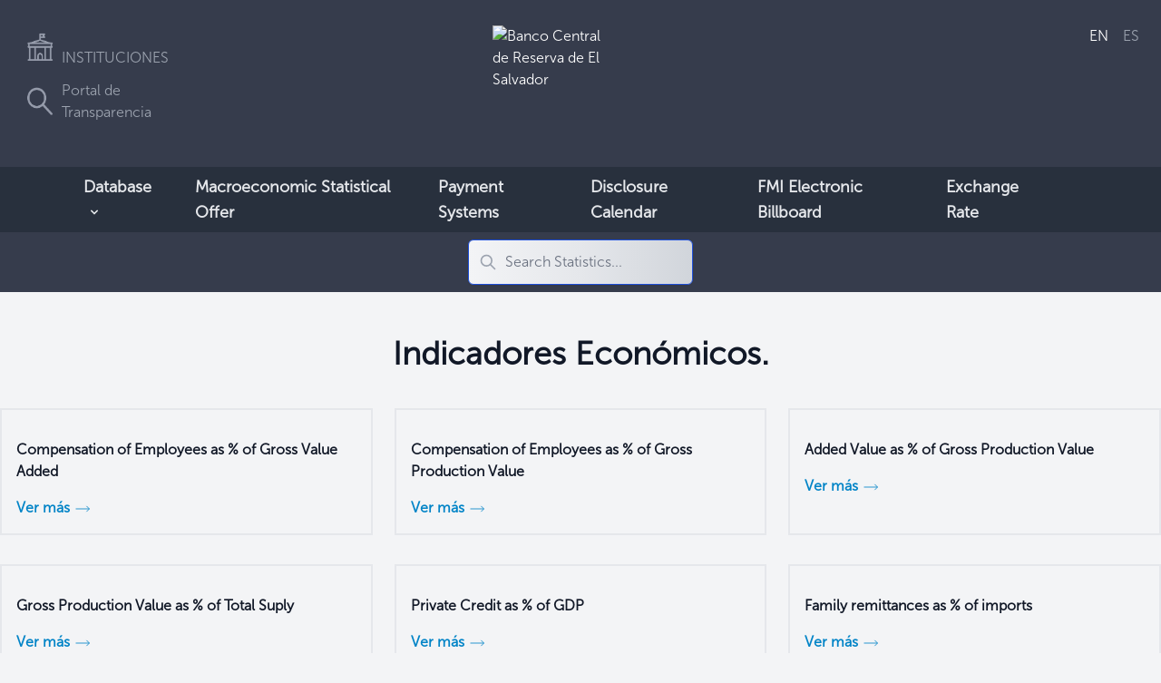

--- FILE ---
content_type: text/html; charset=UTF-8
request_url: https://estadisticas.bcr.gob.sv/indicadores-economicos?lang=en
body_size: 72419
content:
<!DOCTYPE html>
<html x-cloak x-data="{ currentTheme: localStorage.getItem('theme') }" x-init="$watch('currentTheme', val => localStorage.setItem('theme', val))" x-bind:class="{ 'dark': currentTheme === 'dark' }" lang="en">

<head>
    <meta charset="utf-8">
    <meta name="viewport" content="width=device-width, initial-scale=1">
    <meta name="csrf-token" content="77zZl5PPlCxbulNoyUNey3VXlcAtwrpBzTikny5R">

    <title>  Indicadores Económicos  - Banco Central de Reserva de El Salvador</title>

    


    <!-- Styles -->
    <link rel="stylesheet" href="/css/app.css?id=71b15b54ea5b34684457">
    <link rel="stylesheet" href="https://cdn.jsdelivr.net/npm/swiper/swiper-bundle.min.css" />


    <style >[wire\:loading], [wire\:loading\.delay], [wire\:loading\.inline-block], [wire\:loading\.inline], [wire\:loading\.block], [wire\:loading\.flex], [wire\:loading\.table], [wire\:loading\.grid], [wire\:loading\.inline-flex] {display: none;}[wire\:loading\.delay\.shortest], [wire\:loading\.delay\.shorter], [wire\:loading\.delay\.short], [wire\:loading\.delay\.long], [wire\:loading\.delay\.longer], [wire\:loading\.delay\.longest] {display:none;}[wire\:offline] {display: none;}[wire\:dirty]:not(textarea):not(input):not(select) {display: none;}input:-webkit-autofill, select:-webkit-autofill, textarea:-webkit-autofill {animation-duration: 50000s;animation-name: livewireautofill;}@keyframes livewireautofill { from {} }</style>
    <div wire:id="IBFdYFdabDVtmiP21KTT" wire:initial-data="{&quot;fingerprint&quot;:{&quot;id&quot;:&quot;IBFdYFdabDVtmiP21KTT&quot;,&quot;name&quot;:&quot;livewire-ui-modal&quot;,&quot;locale&quot;:&quot;en&quot;,&quot;path&quot;:&quot;indicadores-economicos&quot;,&quot;method&quot;:&quot;GET&quot;,&quot;v&quot;:&quot;acj&quot;},&quot;effects&quot;:{&quot;listeners&quot;:[&quot;openModal&quot;,&quot;destroyComponent&quot;]},&quot;serverMemo&quot;:{&quot;children&quot;:[],&quot;errors&quot;:[],&quot;htmlHash&quot;:&quot;3244c470&quot;,&quot;data&quot;:{&quot;activeComponent&quot;:null,&quot;components&quot;:[]},&quot;dataMeta&quot;:[],&quot;checksum&quot;:&quot;17727a07e0f9e3e3f17df9a6c5f87c2c59f6bfc14b6f588cccaaace5b8f8841e&quot;}}">
            <script>(()=>{var t,e={331:()=>{function t(t){return function(t){if(Array.isArray(t))return e(t)}(t)||function(t){if("undefined"!=typeof Symbol&&null!=t[Symbol.iterator]||null!=t["@@iterator"])return Array.from(t)}(t)||function(t,o){if(!t)return;if("string"==typeof t)return e(t,o);var n=Object.prototype.toString.call(t).slice(8,-1);"Object"===n&&t.constructor&&(n=t.constructor.name);if("Map"===n||"Set"===n)return Array.from(t);if("Arguments"===n||/^(?:Ui|I)nt(?:8|16|32)(?:Clamped)?Array$/.test(n))return e(t,o)}(t)||function(){throw new TypeError("Invalid attempt to spread non-iterable instance.\nIn order to be iterable, non-array objects must have a [Symbol.iterator]() method.")}()}function e(t,e){(null==e||e>t.length)&&(e=t.length);for(var o=0,n=new Array(e);o<e;o++)n[o]=t[o];return n}window.LivewireUIModal=function(){return{show:!1,showActiveComponent:!0,activeComponent:!1,componentHistory:[],modalWidth:null,getActiveComponentModalAttribute:function(t){if(void 0!==this.$wire.get("components")[this.activeComponent])return this.$wire.get("components")[this.activeComponent].modalAttributes[t]},closeModalOnEscape:function(t){if(!1!==this.getActiveComponentModalAttribute("closeOnEscape")){var e=!0===this.getActiveComponentModalAttribute("closeOnEscapeIsForceful");this.closeModal(e)}},closeModalOnClickAway:function(t){!1!==this.getActiveComponentModalAttribute("closeOnClickAway")&&this.closeModal(!0)},closeModal:function(){var t=arguments.length>0&&void 0!==arguments[0]&&arguments[0],e=arguments.length>1&&void 0!==arguments[1]?arguments[1]:0,o=arguments.length>2&&void 0!==arguments[2]&&arguments[2];if(!0===this.getActiveComponentModalAttribute("dispatchCloseEvent")){var n=this.$wire.get("components")[this.activeComponent].name;Livewire.emit("modalClosed",n)}if(!0===this.getActiveComponentModalAttribute("destroyOnClose")&&Livewire.emit("destroyComponent",this.activeComponent),e>0)for(var i=0;i<e;i++){if(o){var r=this.componentHistory[this.componentHistory.length-1];Livewire.emit("destroyComponent",r)}this.componentHistory.pop()}var s=this.componentHistory.pop();s&&!1===t&&s?this.setActiveModalComponent(s,!0):this.show=!1},setActiveModalComponent:function(t){var e=this,o=arguments.length>1&&void 0!==arguments[1]&&arguments[1];if(this.show=!0,this.activeComponent!==t){!1!==this.activeComponent&&!1===o&&this.componentHistory.push(this.activeComponent);var n=50;!1===this.activeComponent?(this.activeComponent=t,this.showActiveComponent=!0,this.modalWidth=this.getActiveComponentModalAttribute("maxWidthClass")):(this.showActiveComponent=!1,n=400,setTimeout((function(){e.activeComponent=t,e.showActiveComponent=!0,e.modalWidth=e.getActiveComponentModalAttribute("maxWidthClass")}),300)),this.$nextTick((function(){var o,i=null===(o=e.$refs[t])||void 0===o?void 0:o.querySelector("[autofocus]");i&&setTimeout((function(){i.focus()}),n)}))}},focusables:function(){return t(this.$el.querySelectorAll("a, button, input, textarea, select, details, [tabindex]:not([tabindex='-1'])")).filter((function(t){return!t.hasAttribute("disabled")}))},firstFocusable:function(){return this.focusables()[0]},lastFocusable:function(){return this.focusables().slice(-1)[0]},nextFocusable:function(){return this.focusables()[this.nextFocusableIndex()]||this.firstFocusable()},prevFocusable:function(){return this.focusables()[this.prevFocusableIndex()]||this.lastFocusable()},nextFocusableIndex:function(){return(this.focusables().indexOf(document.activeElement)+1)%(this.focusables().length+1)},prevFocusableIndex:function(){return Math.max(0,this.focusables().indexOf(document.activeElement))-1},init:function(){var t=this;this.modalWidth=this.getActiveComponentModalAttribute("maxWidthClass"),this.$watch("show",(function(e){e?document.body.classList.add("overflow-y-hidden"):(document.body.classList.remove("overflow-y-hidden"),setTimeout((function(){t.activeComponent=!1,t.$wire.resetState()}),300))})),Livewire.on("closeModal",(function(){var e=arguments.length>0&&void 0!==arguments[0]&&arguments[0],o=arguments.length>1&&void 0!==arguments[1]?arguments[1]:0,n=arguments.length>2&&void 0!==arguments[2]&&arguments[2];t.closeModal(e,o,n)})),Livewire.on("activeModalComponentChanged",(function(e){t.setActiveModalComponent(e)}))}}}},754:()=>{}},o={};function n(t){var i=o[t];if(void 0!==i)return i.exports;var r=o[t]={exports:{}};return e[t](r,r.exports,n),r.exports}n.m=e,t=[],n.O=(e,o,i,r)=>{if(!o){var s=1/0;for(u=0;u<t.length;u++){for(var[o,i,r]=t[u],a=!0,c=0;c<o.length;c++)(!1&r||s>=r)&&Object.keys(n.O).every((t=>n.O[t](o[c])))?o.splice(c--,1):(a=!1,r<s&&(s=r));if(a){t.splice(u--,1);var l=i();void 0!==l&&(e=l)}}return e}r=r||0;for(var u=t.length;u>0&&t[u-1][2]>r;u--)t[u]=t[u-1];t[u]=[o,i,r]},n.o=(t,e)=>Object.prototype.hasOwnProperty.call(t,e),(()=>{var t={387:0,109:0};n.O.j=e=>0===t[e];var e=(e,o)=>{var i,r,[s,a,c]=o,l=0;if(s.some((e=>0!==t[e]))){for(i in a)n.o(a,i)&&(n.m[i]=a[i]);if(c)var u=c(n)}for(e&&e(o);l<s.length;l++)r=s[l],n.o(t,r)&&t[r]&&t[r][0](),t[r]=0;return n.O(u)},o=self.webpackChunk=self.webpackChunk||[];o.forEach(e.bind(null,0)),o.push=e.bind(null,o.push.bind(o))})(),n.O(void 0,[109],(()=>n(331)));var i=n.O(void 0,[109],(()=>n(754)));i=n.O(i)})();</script>
        
    <div
            x-data="LivewireUIModal()"
            x-init="init()"
            x-on:close.stop="show = false"
            x-on:keydown.escape.window="closeModalOnEscape()"
            x-on:keydown.tab.prevent="$event.shiftKey || nextFocusable().focus()"
            x-on:keydown.shift.tab.prevent="prevFocusable().focus()"
            x-show="show"
            class="fixed inset-0 z-10 overflow-y-auto"
            style="display: none;"
    >
        <div class="flex items-end justify-center min-h-screen px-4 pt-4 pb-10 text-center sm:block sm:p-0">
            <div
                    x-show="show"
                    x-on:click="closeModalOnClickAway()"
                    x-transition:enter="ease-out duration-300"
                    x-transition:enter-start="opacity-0"
                    x-transition:enter-end="opacity-100"
                    x-transition:leave="ease-in duration-200"
                    x-transition:leave-start="opacity-100"
                    x-transition:leave-end="opacity-0"
                    class="fixed inset-0 transition-all transform"
            >
                <div class="absolute inset-0 bg-gray-500 opacity-75"></div>
            </div>

            <span class="hidden sm:inline-block sm:align-middle sm:h-screen" aria-hidden="true">&#8203;</span>

            <div
                    x-show="show && showActiveComponent"
                    x-transition:enter="ease-out duration-300"
                    x-transition:enter-start="opacity-0 translate-y-4 sm:translate-y-0 sm:scale-95"
                    x-transition:enter-end="opacity-100 translate-y-0 sm:scale-100"
                    x-transition:leave="ease-in duration-200"
                    x-transition:leave-start="opacity-100 translate-y-0 sm:scale-100"
                    x-transition:leave-end="opacity-0 translate-y-4 sm:translate-y-0 sm:scale-95"
                    x-bind:class="modalWidth"
                    class="inline-block w-full align-bottom bg-white rounded-lg text-left overflow-hidden shadow-xl transform transition-all sm:my-8 sm:align-middle sm:w-full"
            >
                                            </div>
        </div>
    </div>
</div>
<!-- Livewire Component wire-end:IBFdYFdabDVtmiP21KTT -->    <div wire:id="W4FZ33BoZwyuYf2OH74D" wire:initial-data="{&quot;fingerprint&quot;:{&quot;id&quot;:&quot;W4FZ33BoZwyuYf2OH74D&quot;,&quot;name&quot;:&quot;livewire-ui-spotlight&quot;,&quot;locale&quot;:&quot;en&quot;,&quot;path&quot;:&quot;indicadores-economicos&quot;,&quot;method&quot;:&quot;GET&quot;,&quot;v&quot;:&quot;acj&quot;},&quot;effects&quot;:{&quot;listeners&quot;:[]},&quot;serverMemo&quot;:{&quot;children&quot;:[],&quot;errors&quot;:[],&quot;htmlHash&quot;:&quot;d4da986c&quot;,&quot;data&quot;:{&quot;dependencyQueryResults&quot;:[]},&quot;dataMeta&quot;:[],&quot;checksum&quot;:&quot;c6396addd26c6d116070454cbf8d00845785a4a11ea99d4c82381aecbbcffdb4&quot;}}">
            <script>
            (()=>{"use strict";var e,t={48:()=>{function e(e){return Array.isArray?Array.isArray(e):"[object Array]"===o(e)}function t(e){return"string"==typeof e}function n(e){return"number"==typeof e}function s(e){return!0===e||!1===e||function(e){return i(e)&&null!==e}(e)&&"[object Boolean]"==o(e)}function i(e){return"object"==typeof e}function r(e){return null!=e}function c(e){return!e.trim().length}function o(e){return null==e?void 0===e?"[object Undefined]":"[object Null]":Object.prototype.toString.call(e)}const h=Object.prototype.hasOwnProperty;class a{constructor(e){this._keys=[],this._keyMap={};let t=0;e.forEach((e=>{let n=l(e);t+=n.weight,this._keys.push(n),this._keyMap[n.id]=n,t+=n.weight})),this._keys.forEach((e=>{e.weight/=t}))}get(e){return this._keyMap[e]}keys(){return this._keys}toJSON(){return JSON.stringify(this._keys)}}function l(n){let s=null,i=null,r=null,c=1;if(t(n)||e(n))r=n,s=u(n),i=d(n);else{if(!h.call(n,"name"))throw new Error((e=>`Missing ${e} property in key`)("name"));const e=n.name;if(r=e,h.call(n,"weight")&&(c=n.weight,c<=0))throw new Error((e=>`Property 'weight' in key '${e}' must be a positive integer`)(e));s=u(e),i=d(e)}return{path:s,id:i,weight:c,src:r}}function u(t){return e(t)?t:t.split(".")}function d(t){return e(t)?t.join("."):t}var p={isCaseSensitive:!1,includeScore:!1,keys:[],shouldSort:!0,sortFn:(e,t)=>e.score===t.score?e.idx<t.idx?-1:1:e.score<t.score?-1:1,includeMatches:!1,findAllMatches:!1,minMatchCharLength:1,location:0,threshold:.6,distance:100,...{useExtendedSearch:!1,getFn:function(i,c){let o=[],h=!1;const a=(i,c,l)=>{if(r(i))if(c[l]){const u=i[c[l]];if(!r(u))return;if(l===c.length-1&&(t(u)||n(u)||s(u)))o.push(function(e){return null==e?"":function(e){if("string"==typeof e)return e;let t=e+"";return"0"==t&&1/e==-1/0?"-0":t}(e)}(u));else if(e(u)){h=!0;for(let e=0,t=u.length;e<t;e+=1)a(u[e],c,l+1)}else c.length&&a(u,c,l+1)}else o.push(i)};return a(i,t(c)?c.split("."):c,0),h?o:o[0]},ignoreLocation:!1,ignoreFieldNorm:!1}};const g=/[^ ]+/g;class f{constructor({getFn:e=p.getFn}={}){this.norm=function(e=3){const t=new Map,n=Math.pow(10,e);return{get(e){const s=e.match(g).length;if(t.has(s))return t.get(s);const i=1/Math.sqrt(s),r=parseFloat(Math.round(i*n)/n);return t.set(s,r),r},clear(){t.clear()}}}(3),this.getFn=e,this.isCreated=!1,this.setIndexRecords()}setSources(e=[]){this.docs=e}setIndexRecords(e=[]){this.records=e}setKeys(e=[]){this.keys=e,this._keysMap={},e.forEach(((e,t)=>{this._keysMap[e.id]=t}))}create(){!this.isCreated&&this.docs.length&&(this.isCreated=!0,t(this.docs[0])?this.docs.forEach(((e,t)=>{this._addString(e,t)})):this.docs.forEach(((e,t)=>{this._addObject(e,t)})),this.norm.clear())}add(e){const n=this.size();t(e)?this._addString(e,n):this._addObject(e,n)}removeAt(e){this.records.splice(e,1);for(let t=e,n=this.size();t<n;t+=1)this.records[t].i-=1}getValueForItemAtKeyId(e,t){return e[this._keysMap[t]]}size(){return this.records.length}_addString(e,t){if(!r(e)||c(e))return;let n={v:e,i:t,n:this.norm.get(e)};this.records.push(n)}_addObject(n,s){let i={i:s,$:{}};this.keys.forEach(((s,o)=>{let h=this.getFn(n,s.path);if(r(h))if(e(h)){let n=[];const s=[{nestedArrIndex:-1,value:h}];for(;s.length;){const{nestedArrIndex:i,value:o}=s.pop();if(r(o))if(t(o)&&!c(o)){let e={v:o,i,n:this.norm.get(o)};n.push(e)}else e(o)&&o.forEach(((e,t)=>{s.push({nestedArrIndex:t,value:e})}))}i.$[o]=n}else if(!c(h)){let e={v:h,n:this.norm.get(h)};i.$[o]=e}})),this.records.push(i)}toJSON(){return{keys:this.keys,records:this.records}}}function m(e,t,{getFn:n=p.getFn}={}){const s=new f({getFn:n});return s.setKeys(e.map(l)),s.setSources(t),s.create(),s}function y(e,{errors:t=0,currentLocation:n=0,expectedLocation:s=0,distance:i=p.distance,ignoreLocation:r=p.ignoreLocation}={}){const c=t/e.length;if(r)return c;const o=Math.abs(s-n);return i?c+o/i:o?1:c}const M=32;function x(e,t,n,{location:s=p.location,distance:i=p.distance,threshold:r=p.threshold,findAllMatches:c=p.findAllMatches,minMatchCharLength:o=p.minMatchCharLength,includeMatches:h=p.includeMatches,ignoreLocation:a=p.ignoreLocation}={}){if(t.length>M)throw new Error(`Pattern length exceeds max of ${M}.`);const l=t.length,u=e.length,d=Math.max(0,Math.min(s,u));let g=r,f=d;const m=o>1||h,x=m?Array(u):[];let v;for(;(v=e.indexOf(t,f))>-1;){let e=y(t,{currentLocation:v,expectedLocation:d,distance:i,ignoreLocation:a});if(g=Math.min(e,g),f=v+l,m){let e=0;for(;e<l;)x[v+e]=1,e+=1}}f=-1;let k=[],L=1,w=l+u;const S=1<<l-1;for(let s=0;s<l;s+=1){let r=0,o=w;for(;r<o;){y(t,{errors:s,currentLocation:d+o,expectedLocation:d,distance:i,ignoreLocation:a})<=g?r=o:w=o,o=Math.floor((w-r)/2+r)}w=o;let h=Math.max(1,d-o+1),p=c?u:Math.min(d+o,u)+l,M=Array(p+2);M[p+1]=(1<<s)-1;for(let r=p;r>=h;r-=1){let c=r-1,o=n[e.charAt(c)];if(m&&(x[c]=+!!o),M[r]=(M[r+1]<<1|1)&o,s&&(M[r]|=(k[r+1]|k[r])<<1|1|k[r+1]),M[r]&S&&(L=y(t,{errors:s,currentLocation:c,expectedLocation:d,distance:i,ignoreLocation:a}),L<=g)){if(g=L,f=c,f<=d)break;h=Math.max(1,2*d-f)}}if(y(t,{errors:s+1,currentLocation:d,expectedLocation:d,distance:i,ignoreLocation:a})>g)break;k=M}const C={isMatch:f>=0,score:Math.max(.001,L)};if(m){const e=function(e=[],t=p.minMatchCharLength){let n=[],s=-1,i=-1,r=0;for(let c=e.length;r<c;r+=1){let c=e[r];c&&-1===s?s=r:c||-1===s||(i=r-1,i-s+1>=t&&n.push([s,i]),s=-1)}return e[r-1]&&r-s>=t&&n.push([s,r-1]),n}(x,o);e.length?h&&(C.indices=e):C.isMatch=!1}return C}function v(e){let t={};for(let n=0,s=e.length;n<s;n+=1){const i=e.charAt(n);t[i]=(t[i]||0)|1<<s-n-1}return t}class k{constructor(e,{location:t=p.location,threshold:n=p.threshold,distance:s=p.distance,includeMatches:i=p.includeMatches,findAllMatches:r=p.findAllMatches,minMatchCharLength:c=p.minMatchCharLength,isCaseSensitive:o=p.isCaseSensitive,ignoreLocation:h=p.ignoreLocation}={}){if(this.options={location:t,threshold:n,distance:s,includeMatches:i,findAllMatches:r,minMatchCharLength:c,isCaseSensitive:o,ignoreLocation:h},this.pattern=o?e:e.toLowerCase(),this.chunks=[],!this.pattern.length)return;const a=(e,t)=>{this.chunks.push({pattern:e,alphabet:v(e),startIndex:t})},l=this.pattern.length;if(l>M){let e=0;const t=l%M,n=l-t;for(;e<n;)a(this.pattern.substr(e,M),e),e+=M;if(t){const e=l-M;a(this.pattern.substr(e),e)}}else a(this.pattern,0)}searchIn(e){const{isCaseSensitive:t,includeMatches:n}=this.options;if(t||(e=e.toLowerCase()),this.pattern===e){let t={isMatch:!0,score:0};return n&&(t.indices=[[0,e.length-1]]),t}const{location:s,distance:i,threshold:r,findAllMatches:c,minMatchCharLength:o,ignoreLocation:h}=this.options;let a=[],l=0,u=!1;this.chunks.forEach((({pattern:t,alphabet:d,startIndex:p})=>{const{isMatch:g,score:f,indices:m}=x(e,t,d,{location:s+p,distance:i,threshold:r,findAllMatches:c,minMatchCharLength:o,includeMatches:n,ignoreLocation:h});g&&(u=!0),l+=f,g&&m&&(a=[...a,...m])}));let d={isMatch:u,score:u?l/this.chunks.length:1};return u&&n&&(d.indices=a),d}}class L{constructor(e){this.pattern=e}static isMultiMatch(e){return w(e,this.multiRegex)}static isSingleMatch(e){return w(e,this.singleRegex)}search(){}}function w(e,t){const n=e.match(t);return n?n[1]:null}class S extends L{constructor(e,{location:t=p.location,threshold:n=p.threshold,distance:s=p.distance,includeMatches:i=p.includeMatches,findAllMatches:r=p.findAllMatches,minMatchCharLength:c=p.minMatchCharLength,isCaseSensitive:o=p.isCaseSensitive,ignoreLocation:h=p.ignoreLocation}={}){super(e),this._bitapSearch=new k(e,{location:t,threshold:n,distance:s,includeMatches:i,findAllMatches:r,minMatchCharLength:c,isCaseSensitive:o,ignoreLocation:h})}static get type(){return"fuzzy"}static get multiRegex(){return/^"(.*)"$/}static get singleRegex(){return/^(.*)$/}search(e){return this._bitapSearch.searchIn(e)}}class C extends L{constructor(e){super(e)}static get type(){return"include"}static get multiRegex(){return/^'"(.*)"$/}static get singleRegex(){return/^'(.*)$/}search(e){let t,n=0;const s=[],i=this.pattern.length;for(;(t=e.indexOf(this.pattern,n))>-1;)n=t+i,s.push([t,n-1]);const r=!!s.length;return{isMatch:r,score:r?0:1,indices:s}}}const _=[class extends L{constructor(e){super(e)}static get type(){return"exact"}static get multiRegex(){return/^="(.*)"$/}static get singleRegex(){return/^=(.*)$/}search(e){const t=e===this.pattern;return{isMatch:t,score:t?0:1,indices:[0,this.pattern.length-1]}}},C,class extends L{constructor(e){super(e)}static get type(){return"prefix-exact"}static get multiRegex(){return/^\^"(.*)"$/}static get singleRegex(){return/^\^(.*)$/}search(e){const t=e.startsWith(this.pattern);return{isMatch:t,score:t?0:1,indices:[0,this.pattern.length-1]}}},class extends L{constructor(e){super(e)}static get type(){return"inverse-prefix-exact"}static get multiRegex(){return/^!\^"(.*)"$/}static get singleRegex(){return/^!\^(.*)$/}search(e){const t=!e.startsWith(this.pattern);return{isMatch:t,score:t?0:1,indices:[0,e.length-1]}}},class extends L{constructor(e){super(e)}static get type(){return"inverse-suffix-exact"}static get multiRegex(){return/^!"(.*)"\$$/}static get singleRegex(){return/^!(.*)\$$/}search(e){const t=!e.endsWith(this.pattern);return{isMatch:t,score:t?0:1,indices:[0,e.length-1]}}},class extends L{constructor(e){super(e)}static get type(){return"suffix-exact"}static get multiRegex(){return/^"(.*)"\$$/}static get singleRegex(){return/^(.*)\$$/}search(e){const t=e.endsWith(this.pattern);return{isMatch:t,score:t?0:1,indices:[e.length-this.pattern.length,e.length-1]}}},class extends L{constructor(e){super(e)}static get type(){return"inverse-exact"}static get multiRegex(){return/^!"(.*)"$/}static get singleRegex(){return/^!(.*)$/}search(e){const t=-1===e.indexOf(this.pattern);return{isMatch:t,score:t?0:1,indices:[0,e.length-1]}}},S],I=_.length,$=/ +(?=([^\"]*\"[^\"]*\")*[^\"]*$)/;const b=new Set([S.type,C.type]);class O{constructor(e,{isCaseSensitive:t=p.isCaseSensitive,includeMatches:n=p.includeMatches,minMatchCharLength:s=p.minMatchCharLength,ignoreLocation:i=p.ignoreLocation,findAllMatches:r=p.findAllMatches,location:c=p.location,threshold:o=p.threshold,distance:h=p.distance}={}){this.query=null,this.options={isCaseSensitive:t,includeMatches:n,minMatchCharLength:s,findAllMatches:r,ignoreLocation:i,location:c,threshold:o,distance:h},this.pattern=t?e:e.toLowerCase(),this.query=function(e,t={}){return e.split("|").map((e=>{let n=e.trim().split($).filter((e=>e&&!!e.trim())),s=[];for(let e=0,i=n.length;e<i;e+=1){const i=n[e];let r=!1,c=-1;for(;!r&&++c<I;){const e=_[c];let n=e.isMultiMatch(i);n&&(s.push(new e(n,t)),r=!0)}if(!r)for(c=-1;++c<I;){const e=_[c];let n=e.isSingleMatch(i);if(n){s.push(new e(n,t));break}}}return s}))}(this.pattern,this.options)}static condition(e,t){return t.useExtendedSearch}searchIn(e){const t=this.query;if(!t)return{isMatch:!1,score:1};const{includeMatches:n,isCaseSensitive:s}=this.options;e=s?e:e.toLowerCase();let i=0,r=[],c=0;for(let s=0,o=t.length;s<o;s+=1){const o=t[s];r.length=0,i=0;for(let t=0,s=o.length;t<s;t+=1){const s=o[t],{isMatch:h,indices:a,score:l}=s.search(e);if(!h){c=0,i=0,r.length=0;break}if(i+=1,c+=l,n){const e=s.constructor.type;b.has(e)?r=[...r,...a]:r.push(a)}}if(i){let e={isMatch:!0,score:c/i};return n&&(e.indices=r),e}}return{isMatch:!1,score:1}}}const E=[];function A(e,t){for(let n=0,s=E.length;n<s;n+=1){let s=E[n];if(s.condition(e,t))return new s(e,t)}return new k(e,t)}const R="$and",D="$or",F="$path",j="$val",N=e=>!(!e[R]&&!e[D]),q=e=>({[R]:Object.keys(e).map((t=>({[t]:e[t]})))});function P(n,s,{auto:r=!0}={}){const c=n=>{let o=Object.keys(n);const h=(e=>!!e[F])(n);if(!h&&o.length>1&&!N(n))return c(q(n));if((t=>!e(t)&&i(t)&&!N(t))(n)){const e=h?n[F]:o[0],i=h?n[j]:n[e];if(!t(i))throw new Error((e=>`Invalid value for key ${e}`)(e));const c={keyId:d(e),pattern:i};return r&&(c.searcher=A(i,s)),c}let a={children:[],operator:o[0]};return o.forEach((t=>{const s=n[t];e(s)&&s.forEach((e=>{a.children.push(c(e))}))})),a};return N(n)||(n=q(n)),c(n)}function z(e,t){const n=e.matches;t.matches=[],r(n)&&n.forEach((e=>{if(!r(e.indices)||!e.indices.length)return;const{indices:n,value:s}=e;let i={indices:n,value:s};e.key&&(i.key=e.key.src),e.idx>-1&&(i.refIndex=e.idx),t.matches.push(i)}))}function J(e,t){t.score=e.score}class K{constructor(e,t={},n){this.options={...p,...t},this.options.useExtendedSearch,this._keyStore=new a(this.options.keys),this.setCollection(e,n)}setCollection(e,t){if(this._docs=e,t&&!(t instanceof f))throw new Error("Incorrect 'index' type");this._myIndex=t||m(this.options.keys,this._docs,{getFn:this.options.getFn})}add(e){r(e)&&(this._docs.push(e),this._myIndex.add(e))}remove(e=(()=>!1)){const t=[];for(let n=0,s=this._docs.length;n<s;n+=1){const i=this._docs[n];e(i,n)&&(this.removeAt(n),n-=1,s-=1,t.push(i))}return t}removeAt(e){this._docs.splice(e,1),this._myIndex.removeAt(e)}getIndex(){return this._myIndex}search(e,{limit:s=-1}={}){const{includeMatches:i,includeScore:r,shouldSort:c,sortFn:o,ignoreFieldNorm:h}=this.options;let a=t(e)?t(this._docs[0])?this._searchStringList(e):this._searchObjectList(e):this._searchLogical(e);return function(e,{ignoreFieldNorm:t=p.ignoreFieldNorm}){e.forEach((e=>{let n=1;e.matches.forEach((({key:e,norm:s,score:i})=>{const r=e?e.weight:null;n*=Math.pow(0===i&&r?Number.EPSILON:i,(r||1)*(t?1:s))})),e.score=n}))}(a,{ignoreFieldNorm:h}),c&&a.sort(o),n(s)&&s>-1&&(a=a.slice(0,s)),function(e,t,{includeMatches:n=p.includeMatches,includeScore:s=p.includeScore}={}){const i=[];return n&&i.push(z),s&&i.push(J),e.map((e=>{const{idx:n}=e,s={item:t[n],refIndex:n};return i.length&&i.forEach((t=>{t(e,s)})),s}))}(a,this._docs,{includeMatches:i,includeScore:r})}_searchStringList(e){const t=A(e,this.options),{records:n}=this._myIndex,s=[];return n.forEach((({v:e,i:n,n:i})=>{if(!r(e))return;const{isMatch:c,score:o,indices:h}=t.searchIn(e);c&&s.push({item:e,idx:n,matches:[{score:o,value:e,norm:i,indices:h}]})})),s}_searchLogical(e){const t=P(e,this.options),n=(e,t,s)=>{if(!e.children){const{keyId:n,searcher:i}=e,r=this._findMatches({key:this._keyStore.get(n),value:this._myIndex.getValueForItemAtKeyId(t,n),searcher:i});return r&&r.length?[{idx:s,item:t,matches:r}]:[]}switch(e.operator){case R:{const i=[];for(let r=0,c=e.children.length;r<c;r+=1){const c=e.children[r],o=n(c,t,s);if(!o.length)return[];i.push(...o)}return i}case D:{const i=[];for(let r=0,c=e.children.length;r<c;r+=1){const c=e.children[r],o=n(c,t,s);if(o.length){i.push(...o);break}}return i}}},s=this._myIndex.records,i={},c=[];return s.forEach((({$:e,i:s})=>{if(r(e)){let r=n(t,e,s);r.length&&(i[s]||(i[s]={idx:s,item:e,matches:[]},c.push(i[s])),r.forEach((({matches:e})=>{i[s].matches.push(...e)})))}})),c}_searchObjectList(e){const t=A(e,this.options),{keys:n,records:s}=this._myIndex,i=[];return s.forEach((({$:e,i:s})=>{if(!r(e))return;let c=[];n.forEach(((n,s)=>{c.push(...this._findMatches({key:n,value:e[s],searcher:t}))})),c.length&&i.push({idx:s,item:e,matches:c})})),i}_findMatches({key:t,value:n,searcher:s}){if(!r(n))return[];let i=[];if(e(n))n.forEach((({v:e,i:n,n:c})=>{if(!r(e))return;const{isMatch:o,score:h,indices:a}=s.searchIn(e);o&&i.push({score:h,key:t,value:e,idx:n,norm:c,indices:a})}));else{const{v:e,n:r}=n,{isMatch:c,score:o,indices:h}=s.searchIn(e);c&&i.push({score:o,key:t,value:e,norm:r,indices:h})}return i}}K.version="6.4.6",K.createIndex=m,K.parseIndex=function(e,{getFn:t=p.getFn}={}){const{keys:n,records:s}=e,i=new f({getFn:t});return i.setKeys(n),i.setIndexRecords(s),i},K.config=p,K.parseQuery=P,function(...e){E.push(...e)}(O);const Q=K;window.LivewireUISpotlight=function(e){return{inputPlaceholder:e.placeholder,searchEngine:"commands",commands:e.commands,commandSearch:null,selectedCommand:null,dependencySearch:null,dependencyQueryResults:window.Livewire.find(e.componentId).entangle("dependencyQueryResults"),requiredDependencies:[],currentDependency:null,resolvedDependencies:{},init:function(){var t=this;this.commandSearch=new Q(this.commands,{threshold:.3,keys:["name","description","synonyms"]}),this.dependencySearch=new Q([],{threshold:.3,keys:["name","description","synonyms"]}),this.$watch("dependencyQueryResults",(function(e){t.dependencySearch.setCollection(e)})),this.$watch("input",(function(e){0===e.length&&(t.selected=0),null!==t.selectedCommand&&null!==t.currentDependency&&"search"===t.currentDependency.type&&t.$wire.searchDependency(t.selectedCommand.id,t.currentDependency.id,e,t.resolvedDependencies)})),this.$watch("isOpen",(function(n){!1===n&&setTimeout((function(){t.input="",t.inputPlaceholder=e.placeholder,t.searchEngine="commands",t.resolvedDependencies={},t.selectedCommand=null,t.currentDependency=null,t.selectedCommand=null,t.requiredDependencies=[]}),300)}))},isOpen:!1,toggleOpen:function(){var e=this;this.isOpen?this.isOpen=!1:(this.input="",this.isOpen=!0,setTimeout((function(){e.$refs.input.focus()}),100))},input:"",filteredItems:function(){return"commands"===this.searchEngine?this.commandSearch.search(this.input).map((function(e,t){return[e,t]})):"search"===this.searchEngine?this.dependencySearch.search(this.input).map((function(e,t){return[e,t]})):[]},selectUp:function(){var e=this;this.selected=Math.max(0,this.selected-1),this.$nextTick((function(){e.$refs.results.children[e.selected+1].scrollIntoView({block:"nearest"})}))},selectDown:function(){var e=this;this.selected=Math.min(this.filteredItems().length-1,this.selected+1),this.$nextTick((function(){e.$refs.results.children[e.selected+1].scrollIntoView({block:"nearest"})}))},go:function(e){var t,n=this;(null===this.selectedCommand&&(this.selectedCommand=this.commands.find((function(t){return t.id===(e||n.filteredItems()[n.selected][0].item.id)})),this.requiredDependencies=JSON.parse(JSON.stringify(this.selectedCommand.dependencies))),null!==this.currentDependency)&&(t="search"===this.currentDependency.type?e||this.filteredItems()[this.selected][0].item.id:this.input,this.resolvedDependencies[this.currentDependency.id]=t);this.requiredDependencies.length>0?(this.input="",this.currentDependency=this.requiredDependencies.pop(),this.inputPlaceholder=this.currentDependency.placeholder,this.searchEngine="search"===this.currentDependency.type&&"search"):(this.isOpen=!1,this.$wire.execute(this.selectedCommand.id,this.resolvedDependencies))},selected:0}}},578:()=>{}},n={};function s(e){var i=n[e];if(void 0!==i)return i.exports;var r=n[e]={exports:{}};return t[e](r,r.exports,s),r.exports}s.m=t,e=[],s.O=(t,n,i,r)=>{if(!n){var c=1/0;for(a=0;a<e.length;a++){for(var[n,i,r]=e[a],o=!0,h=0;h<n.length;h++)(!1&r||c>=r)&&Object.keys(s.O).every((e=>s.O[e](n[h])))?n.splice(h--,1):(o=!1,r<c&&(c=r));o&&(e.splice(a--,1),t=i())}return t}r=r||0;for(var a=e.length;a>0&&e[a-1][2]>r;a--)e[a]=e[a-1];e[a]=[n,i,r]},s.o=(e,t)=>Object.prototype.hasOwnProperty.call(e,t),(()=>{var e={569:0,880:0};s.O.j=t=>0===e[t];var t=(t,n)=>{var i,r,[c,o,h]=n,a=0;for(i in o)s.o(o,i)&&(s.m[i]=o[i]);if(h)var l=h(s);for(t&&t(n);a<c.length;a++)r=c[a],s.o(e,r)&&e[r]&&e[r][0](),e[c[a]]=0;return s.O(l)},n=self.webpackChunk=self.webpackChunk||[];n.forEach(t.bind(null,0)),n.push=t.bind(null,n.push.bind(n))})(),s.O(void 0,[880],(()=>s(48)));var i=s.O(void 0,[880],(()=>s(578)));i=s.O(i)})();
        </script>
        
    <div x-data="LivewireUISpotlight({ componentId: 'W4FZ33BoZwyuYf2OH74D', placeholder: 'What do you want to do?', commands: [{&quot;id&quot;:&quot;2ac00d9059bad3fd92112e0c59dd43fc&quot;,&quot;name&quot;:&quot;Calendario de Divulgaci\u00f3n&quot;,&quot;description&quot;:&quot;Calendario anticipado de divulgaci\u00f3n de variables claves.&quot;,&quot;synonyms&quot;:[],&quot;dependencies&quot;:[]},{&quot;id&quot;:&quot;271f64c660f65f0e729aea11b7382fa5&quot;,&quot;name&quot;:&quot;Cartelera FMI&quot;,&quot;description&quot;:&quot;Cartelera electr\u00f3nica del Fondo Monetario Internacional&quot;,&quot;synonyms&quot;:[],&quot;dependencies&quot;:[]},{&quot;id&quot;:&quot;001039302ace3b65f4d5e51ba43ba7ec&quot;,&quot;name&quot;:&quot;Serie&quot;,&quot;description&quot;:&quot;Buscar serie econ\u00f3mica&quot;,&quot;synonyms&quot;:[],&quot;dependencies&quot;:[{&quot;id&quot;:&quot;cuadro&quot;,&quot;placeholder&quot;:&quot;Please type the series to search&quot;,&quot;type&quot;:&quot;search&quot;}]},{&quot;id&quot;:&quot;76a3a41d4804460e20d429d6c76a856c&quot;,&quot;name&quot;:&quot;Oferta Estad\u00edstica&quot;,&quot;description&quot;:&quot;Oferta Estad\u00edstica del Banco Central de Reserva&quot;,&quot;synonyms&quot;:[],&quot;dependencies&quot;:[]}] })"
        x-init="init()" x-show="isOpen" x-cloak
         @keydown.window.prevent.cmd.k="toggleOpen()"
        @keydown.window.prevent.ctrl.k="toggleOpen()"  @keydown.window.prevent.cmd.slash="toggleOpen()"
        @keydown.window.prevent.ctrl.slash="toggleOpen()"         @keydown.window.escape="isOpen = false" @toggle-spotlight.window="toggleOpen()"
        class="fixed inset-0 z-50 flex items-start justify-center px-4 pt-16 sm:pt-24 ">
        <div x-show="isOpen" @click="isOpen = false" x-transition:enter="ease-out duration-200"
            x-transition:enter-start="opacity-0" x-transition:enter-end="opacity-100"
            x-transition:leave="ease-in duration-150" x-transition:leave-start="opacity-100"
            x-transition:leave-end="opacity-0" class="fixed inset-0 transition-opacity">
            <div class="absolute inset-0 bg-gray-900 opacity-75 "></div>
        </div>

        <div x-show="isOpen" x-transition:enter="ease-out duration-200" x-transition:enter-start="opacity-0 scale-95"
            x-transition:enter-end="opacity-100 scale-100" x-transition:leave="ease-in duration-150"
            x-transition:leave-start="opacity-100 scale-100" x-transition:leave-end="opacity-0 scale-95"
            class="relative w-full max-w-lg overflow-hidden transition-all transform bg-gray-900 rounded-lg shadow-xl ">
            <div class="relative">
                <div class="absolute flex items-center h-full right-5">
                    <svg class="w-5 h-5 text-white animate-spin" xmlns="http://www.w3.org/2000/svg" fill="none"
                        viewBox="0 0 24 24" wire:loading.delay>
                        <circle class="opacity-25" cx="12" cy="12" r="10" stroke="currentColor" stroke-width="4">
                        </circle>
                        <path class="opacity-75" fill="currentColor"
                            d="M4 12a8 8 0 018-8V0C5.373 0 0 5.373 0 12h4zm2 5.291A7.962 7.962 0 014 12H0c0 3.042 1.135 5.824 3 7.938l3-2.647z">
                        </path>
                    </svg>
                </div>
                <input @keydown.tab.prevent="" @keydown.prevent.stop.enter="go()" @keydown.prevent.arrow-up="selectUp()"
                    @keydown.prevent.arrow-down="selectDown()" x-ref="input" x-model="input" type="text"
                    style="caret-color: #6b7280; border: 0 !important;"
                    class="w-full px-6 py-4 text-lg text-gray-800 placeholder-gray-500 bg-transparent outline-none appearance-none focus:border-0 focus:border-transparent focus:shadow-none focus:outline-none"
                    x-bind:placeholder="inputPlaceholder">
            </div>
            <div class="border-t border-gray-800" x-show="filteredItems().length > 0" style="display: none;">
                <ul x-ref="results" style="max-height: 265px;" class="overflow-y-auto">
                    <template x-for="(item, i) in filteredItems()" :key>
                        <li>
                            <button @click="go(item[0].item.id)" class="block w-full px-6 py-3 text-left"
                                :class="{ 'bg-gray-700': selected === i, 'hover:bg-gray-800': selected !== i }">
                                <span x-text="item[0].item.name"
                                    :class="{'text-gray-300': selected !== i, 'text-white': selected === i }"></span>
                                <span x-text="item[0].item.description" class="ml-1"
                                    :class="{'text-gray-500': selected !== i, 'text-gray-400': selected === i }"></span>
                            </button>
                        </li>
                    </template>
                </ul>
            </div>

        </div>
        <div x-show="isOpen && filteredItems().length <= 0" x-transition:enter="ease-out delay-200 duration-300"
            x-transition:enter-start="opacity-0 -translate-y-12" x-transition:enter-end="opacity-100 translate-y-0"
            x-transition:leave="ease-in duration-150" x-transition:leave-start="opacity-50 translate-y-0"
            x-transition:leave-end="opacity-0 scale-95"
            class="fixed flex items-center justify-center w-full h-auto px-4 pt-16 text-gray-300 transition-all transform sm:pt-24 sm:px-0"
            style="display: none;">
            <template x-if="inputPlaceholder == 'What do you want to do?'  ">


                <div class="w-full max-w-lg">
                    <div class="overflow-hidden bg-gray-100 rounded-lg shadow-xl bg-opacity-10">
                        <div class="flex items-center p-5">
                            <div class="px-2 text-sm text-gray-200">Write </div>
                            <div class="px-3 py-1.5 text-xs font-medium text-gray-100 uppercase bg-gray-900 rounded-lg">
                                Serie
                            </div>
                            <div class="px-2 text-sm text-gray-200">Economic Series</div>
                        </div>

                    </div>
                    <div class="px-2 mt-5 text-xs text-center text-gray-200 opacity-50">
                        or Type what you want to search for in any of the sections</div>
                </div>
            </template>
            <template x-if="inputPlaceholder != 'What do you want to do?' ">
                <div class="w-full max-w-lg p-5 bg-gray-100 rounded-lg shadow-xl bg-opacity-10">
                    <span>Next, </span>
                    <span x-text="inputPlaceholder" class="lowercase"></span>
                </div>
            </template>

        </div>
    </div>
</div>

<!-- Livewire Component wire-end:W4FZ33BoZwyuYf2OH74D -->    <link href='https://cdn.jsdelivr.net/npm/fullcalendar@5.3.1/main.min.css' rel='stylesheet' />

    <script src='https://cdn.jsdelivr.net/npm/fullcalendar@5.3.1/main.min.js'></script>
    <script src="https://cdn.jsdelivr.net/npm/fullcalendar@5.10.1/locales-all.js"></script>
    <script src="https://cdn.jsdelivr.net/npm/sweetalert2@10"></script>
    <script src="/vendor/livewire/livewire.js?id=9a36ebbddb8dd0aa91b1" data-turbo-eval="false" data-turbolinks-eval="false" ></script><script data-turbo-eval="false" data-turbolinks-eval="false" >window.livewire = new Livewire();window.Livewire = window.livewire;window.livewire_app_url = '';window.livewire_token = '77zZl5PPlCxbulNoyUNey3VXlcAtwrpBzTikny5R';window.deferLoadingAlpine = function (callback) {window.addEventListener('livewire:load', function () {callback();});};let started = false;window.addEventListener('alpine:initializing', function () {if (! started) {window.livewire.start();started = true;}});document.addEventListener("DOMContentLoaded", function () {if (! started) {window.livewire.start();started = true;}});</script>
        <script type="text/javascript" src="https://unpkg.com/xlsx@0.15.1/dist/xlsx.full.min.js"></script>
    <script src="https://cdn.jsdelivr.net/npm/apexcharts"></script>

    <script src="/js/app.js?id=102afbbf53c739017846" defer></script>


</head>
<!-- Google tag (gtag.js) -->
<script async src="https://www.googletagmanager.com/gtag/js?id=G-1EYD2Z28ZR"></script>
<script>
  window.dataLayer = window.dataLayer || [];
  function gtag(){dataLayer.push(arguments);}
  gtag('js', new Date());

  gtag('config', 'G-1EYD2Z28ZR');
</script>
<body class="dark:bg-secundario flex h-screen flex-col bg-gray-100">
    
    <div class="w-full bg-primario">
    <div x-data="{ open: false }" class="mx-auto w-full flex-col sm:flex-row md:flex-row">
        <div class="flex flex-1 flex-row justify-between py-7 text-white">
            <div class="flex-1 pl-5">
                <div class="flex flex-row">
                    <img class="h-12 w-12" src="https://estadisticas.bcr.gob.sv/images/instituciones.png">
                    <a class="mt-auto" href="https://instituciones.gob.sv/" target="_blank">
                        <span class="invisible uppercase text-gray-400 hover:text-white sm:visible">Instituciones</span>
                    </a>
                </div>
                <div class="flex flex-row pt-3">
                    <img class="h-12 w-12" src="https://estadisticas.bcr.gob.sv/images/portal.png">
                    <a href="https://www.transparencia.gob.sv/institutions/bcr" target="_blank">
                        <span class="invisible text-gray-400 hover:text-white sm:visible">Portal de
                            <br>Transparencia</span>
                    </a>
                </div>
            </div>
            <div class="h-32 w-32 flex-shrink-0">
                <a href="https://estadisticas.bcr.gob.sv">
                    <img src="https://www.bcr.gob.sv/wp-content/uploads/2022/11/logo-institucional.png"
                        alt="Banco Central de Reserva de El Salvador" />
                </a>
            </div>
            <div class="flex-1 justify-self-end">

                <div>
                    &nbsp;
                </div>
            </div>
            <div class="lg:pr-4">

                <div class="flex flex-row">
                                            <div class="mx-2 text-gray-400">
                            <a href="https://estadisticas.bcr.gob.sv/indicadores-economicos?lang=en"
                                class=" text-white  transition duration-150 ease-in-out">
                                EN
                            </a>
                        </div>
                                            <div class="mx-2 text-gray-400">
                            <a href="https://estadisticas.bcr.gob.sv/indicadores-economicos?lang=es"
                                class=" transition duration-150 ease-in-out">
                                ES
                            </a>
                        </div>
                                    </div>
                <div class="flex lg:pr-3" x-cloak">
                    <button class="mt-3 rounded-md bg-gray-700 px-5 py-2 transition dark:hover:bg-gray-600"
                        x-show="currentTheme === 'dark'" x-on:click="currentTheme = 'system'">
                        <span class="text-gray-100">
                            <svg xmlns="http://www.w3.org/2000/svg" class="w-6 h-6" fill="none" viewBox="0 0 24 24" stroke="currentColor">
  <path stroke-linecap="round" stroke-linejoin="round" stroke-width="2" d="M20.354 15.354A9 9 0 018.646 3.646 9.003 9.003 0 0012 21a9.003 9.003 0 008.354-5.646z" />
</svg>                        </span>
                    </button>

                    <button class="mt-3 rounded-md bg-gray-100 px-5 py-2 transition hover:bg-gray-200"
                        x-show="currentTheme === 'light'" x-on:click="currentTheme = 'dark'">
                        <span class="text-gray-700">
                            <svg  class="w-6 h-6" fill="none" viewBox="0 0 24 24" stroke="currentColor">
  <path stroke-linecap="round" stroke-linejoin="round" stroke-width="2" d="M12 3v1m0 16v1m9-9h-1M4 12H3m15.364 6.364l-.707-.707M6.343 6.343l-.707-.707m12.728 0l-.707.707M6.343 17.657l-.707.707M16 12a4 4 0 11-8 0 4 4 0 018 0z" />
</svg>
                        </span>
                    </button>

                    <button class="mt-3 rounded-md px-5 py-2 transition" x-show="currentTheme === 'system'"
                        x-on:click="window.matchMedia('(prefers-color-scheme: dark)').matches ? currentTheme = 'light' : currentTheme = 'dark'">
                        <span x-show="! window.matchMedia('(prefers-color-scheme: dark)').matches"
                            class="rounded-md bg-gray-100 text-gray-100 transition hover:bg-gray-200">
                            <svg  class="h-6 w-6" fill="none" viewBox="0 0 24 24" stroke="currentColor">
  <path stroke-linecap="round" stroke-linejoin="round" stroke-width="2" d="M9.75 17L9 20l-1 1h8l-1-1-.75-3M3 13h18M5 17h14a2 2 0 002-2V5a2 2 0 00-2-2H5a2 2 0 00-2 2v10a2 2 0 002 2z" />
</svg>
                        </span>
                        <span x-show="window.matchMedia('(prefers-color-scheme: dark)').matches"
                            class="rounded-md bg-gray-300 text-gray-100 transition dark:hover:bg-gray-600">
                            <svg  class="h-6 w-6" fill="none" viewBox="0 0 24 24" stroke="currentColor">
  <path stroke-linecap="round" stroke-linejoin="round" stroke-width="2" d="M9.75 17L9 20l-1 1h8l-1-1-.75-3M3 13h18M5 17h14a2 2 0 002-2V5a2 2 0 00-2-2H5a2 2 0 00-2 2v10a2 2 0 002 2z" />
</svg>
                        </span>
                    </button>
                </div>
            </div>
        </div>
        <div class="w-full bg-secundario text-gray-200">
            <div x-data="{ open: false }"
                class="mx-auto flex max-w-screen-xl flex-col px-4 lg:flex-row lg:items-center lg:justify-center lg:px-6">
                <div class="flex flex-row items-center justify-between p-4">
                    <div>
                        &nbsp;
                    </div>
                    <button class="focus:shadow-outline rounded-lg focus:outline-none lg:hidden" @click="open = !open">
                        <svg fill="currentColor" viewBox="0 0 20 20" class="h-6 w-6">
                            <path x-show="!open" fill-rule="evenodd"
                                d="M3 5a1 1 0 011-1h12a1 1 0 110 2H4a1 1 0 01-1-1zM3 10a1 1 0 011-1h12a1 1 0 110 2H4a1 1 0 01-1-1zM9 15a1 1 0 011-1h6a1 1 0 110 2h-6a1 1 0 01-1-1z"
                                clip-rule="evenodd"></path>
                            <path x-show="open" fill-rule="evenodd"
                                d="M4.293 4.293a1 1 0 011.414 0L10 8.586l4.293-4.293a1 1 0 111.414 1.414L11.414 10l4.293 4.293a1 1 0 01-1.414 1.414L10 11.414l-4.293 4.293a1 1 0 01-1.414-1.414L8.586 10 4.293 5.707a1 1 0 010-1.414z"
                                clip-rule="evenodd"></path>
                        </svg>
                    </button>
                </div>
                <nav :class="{ 'flex': open, 'hidden': !open }"
                    class="hidden flex-grow flex-col pb-4 lg:flex lg:flex-row lg:justify-center lg:pb-0">

                                                                        <div @click.away="open = false" class="relative" x-data="{ open: false }">
                                <button @click="open = !open"
                                    class="dark-mode:bg-transparent dark-mode:focus:bg-gray-600 dark-mode:hover:bg-gray-600 focus:shadow-outline mt-2 flex w-full flex-row items-center rounded-lg bg-transparent px-4 py-2 text-left text-lg font-semibold hover:bg-gray-200 hover:text-gray-900 focus:bg-gray-200 focus:text-gray-900 focus:outline-none lg:mt-0 lg:ml-4 lg:inline lg:w-auto">
                                    <span>Database</span>
                                    <svg fill="currentColor" viewBox="0 0 20 20"
                                        :class="{ 'rotate-180': open, 'rotate-0': !open }"
                                        class="mt-1 ml-1 inline h-4 w-4 transform transition-transform duration-200 lg:-mt-1">
                                        <path fill-rule="evenodd"
                                            d="M5.293 7.293a1 1 0 011.414 0L10 10.586l3.293-3.293a1 1 0 111.414 1.414l-4 4a1 1 0 01-1.414 0l-4-4a1 1 0 010-1.414z"
                                            clip-rule="evenodd"></path>
                                    </svg>
                                </button>

                                <ul>
    <li>
        <div x-show="open" x-transition:enter="transition ease-out duration-100" x-transition:enter-start="transform opacity-0 scale-95" x-transition:enter-end="transform opacity-100 scale-100" x-transition:leave="transition ease-in duration-75" x-transition:leave-start="transform opacity-100 scale-100" x-transition:leave-end="transform opacity-0 scale-95" class="absolute w-full mt-2 origin-top-right rounded-md shadow-lg lg:w-48" style="z-index: 1000;">
            <div class="px-2 py-2 text-gray-800 bg-white rounded-md shadow">
                                                            <a class="block px-4 py-2 mt-2 font-semibold bg-transparent rounded-lg text-md dark-mode:bg-transparent dark-mode:hover:bg-gray-600 dark-mode:focus:bg-gray-600 focus:shadow-outline hover:bg-gray-200 hover:text-gray-900 focus:bg-gray-200 focus:text-gray-900 focus:outline-none lg:mt-0" href="https://estadisticas.bcr.gob.sv/base-economica-y-financiera">Economic and Financial Database</a>
                                                                                <a class="block px-4 py-2 mt-2 font-semibold bg-transparent rounded-lg text-md dark-mode:bg-transparent dark-mode:hover:bg-gray-600 dark-mode:focus:bg-gray-600 focus:shadow-outline hover:bg-gray-200 hover:text-gray-900 focus:bg-gray-200 focus:text-gray-900 focus:outline-none lg:mt-0" href="https://estadisticas.bcr.gob.sv/indicadores-economicos">Selected Economic ratios</a>
                                                                                <a class="block px-4 py-2 mt-2 font-semibold bg-transparent rounded-lg text-md dark-mode:bg-transparent dark-mode:hover:bg-gray-600 dark-mode:focus:bg-gray-600 focus:shadow-outline hover:bg-gray-200 hover:text-gray-900 focus:bg-gray-200 focus:text-gray-900 focus:outline-none lg:mt-0" href="https://www.bcr.gob.sv/comex/">International Merchandise Trade</a>
                                                                                                                    <a class="block px-4 py-2 mt-2 font-semibold bg-transparent rounded-lg text-md dark-mode:bg-transparent dark-mode:hover:bg-gray-600 dark-mode:focus:bg-gray-600 focus:shadow-outline hover:bg-gray-200 hover:text-gray-900 focus:bg-gray-200 focus:text-gray-900 focus:outline-none lg:mt-0" href="https://estadisticas.bcr.gob.sv/serie/informacion-relacionada-al-sistema-de-pensiones">Pensions</a>
                                                </div>
        </div>

            </li>
</ul>
                            </div>
                                                                                                <a class="dark-mode:bg-transparent dark-mode:hover:bg-gray-600 dark-mode:focus:bg-gray-600 focus:shadow-outline mt-2 rounded-lg bg-transparent px-4 py-2 text-lg font-semibold hover:bg-gray-200 hover:text-gray-900 focus:bg-gray-200 focus:text-gray-900 focus:outline-none lg:mt-0 lg:ml-4"
                                href="https://estadisticas.bcr.gob.sv/oferta-estadistica">Macroeconomic Statistical Offer</a>
                                                                                                <a class="dark-mode:bg-transparent dark-mode:hover:bg-gray-600 dark-mode:focus:bg-gray-600 focus:shadow-outline mt-2 rounded-lg bg-transparent px-4 py-2 text-lg font-semibold hover:bg-gray-200 hover:text-gray-900 focus:bg-gray-200 focus:text-gray-900 focus:outline-none lg:mt-0 lg:ml-4"
                                href="https://estadisticas.bcr.gob.sv/clasificacion/sistema-de-pagos">Payment Systems</a>
                                                                                                <a class="dark-mode:bg-transparent dark-mode:hover:bg-gray-600 dark-mode:focus:bg-gray-600 focus:shadow-outline mt-2 rounded-lg bg-transparent px-4 py-2 text-lg font-semibold hover:bg-gray-200 hover:text-gray-900 focus:bg-gray-200 focus:text-gray-900 focus:outline-none lg:mt-0 lg:ml-4"
                                href="https://estadisticas.bcr.gob.sv/calendario-de-divulgacion">Disclosure Calendar</a>
                                                                                                <a class="dark-mode:bg-transparent dark-mode:hover:bg-gray-600 dark-mode:focus:bg-gray-600 focus:shadow-outline mt-2 rounded-lg bg-transparent px-4 py-2 text-lg font-semibold hover:bg-gray-200 hover:text-gray-900 focus:bg-gray-200 focus:text-gray-900 focus:outline-none lg:mt-0 lg:ml-4"
                                href="https://estadisticas.bcr.gob.sv/cartelera_en.html">FMI Electronic Billboard</a>
                                                                                                <a class="dark-mode:bg-transparent dark-mode:hover:bg-gray-600 dark-mode:focus:bg-gray-600 focus:shadow-outline mt-2 rounded-lg bg-transparent px-4 py-2 text-lg font-semibold hover:bg-gray-200 hover:text-gray-900 focus:bg-gray-200 focus:text-gray-900 focus:outline-none lg:mt-0 lg:ml-4"
                                href="https://www.bcr.gob.sv/bcrsite/?cat=51&amp;lang=en">Exchange Rate</a>
                                                                                                <a class="dark-mode:bg-transparent dark-mode:hover:bg-gray-600 dark-mode:focus:bg-gray-600 focus:shadow-outline mt-2 rounded-lg bg-transparent px-4 py-2 text-lg font-semibold hover:bg-gray-200 hover:text-gray-900 focus:bg-gray-200 focus:text-gray-900 focus:outline-none lg:mt-0 lg:ml-4"
                                href=""></a>
                                                                                                <a class="dark-mode:bg-transparent dark-mode:hover:bg-gray-600 dark-mode:focus:bg-gray-600 focus:shadow-outline mt-2 rounded-lg bg-transparent px-4 py-2 text-lg font-semibold hover:bg-gray-200 hover:text-gray-900 focus:bg-gray-200 focus:text-gray-900 focus:outline-none lg:mt-0 lg:ml-4"
                                href=""></a>
                                            
                </nav>
            </div>
        </div>
        <div class="w-full">
            <div wire:id="6f2P6TMyfB8EYVPQf5jT" wire:initial-data="{&quot;fingerprint&quot;:{&quot;id&quot;:&quot;6f2P6TMyfB8EYVPQf5jT&quot;,&quot;name&quot;:&quot;buscador-inteligente&quot;,&quot;locale&quot;:&quot;en&quot;,&quot;path&quot;:&quot;indicadores-economicos&quot;,&quot;method&quot;:&quot;GET&quot;,&quot;v&quot;:&quot;acj&quot;},&quot;effects&quot;:{&quot;listeners&quot;:[]},&quot;serverMemo&quot;:{&quot;children&quot;:[],&quot;errors&quot;:[],&quot;htmlHash&quot;:&quot;65663b39&quot;,&quot;data&quot;:{&quot;query&quot;:&quot;&quot;},&quot;dataMeta&quot;:[],&quot;checksum&quot;:&quot;ce9e85b238807ffb65d4dfe63fc3f8466194f2a2ad1e70bc0f288ad78bcb00d5&quot;}}" class="relative flex flex-col w-full py-2 mx-auto space-y-1">
    <div class="flex justify-center">
        <div class="relative">
            <span class="absolute inset-y-0 left-0 flex items-center pl-3">
                <svg class="w-5 h-5 text-gray-400" viewBox="0 0 24 24" fill="none">
                    <path
                        d="M21 21L15 15M17 10C17 13.866 13.866 17 10 17C6.13401 17 3 13.866 3 10C3 6.13401 6.13401 3 10 3C13.866 3 17 6.13401 17 10Z"
                        stroke="currentColor" stroke-width="2" stroke-linecap="round" stroke-linejoin="round"></path>
                </svg>
            </span>

            <input type="search" wire:model.debounce.300ms='query'
                class="w-full py-3 pl-10 pr-4 text-gray-700 border rounded-md dark:bg-gray-800 dark:text-gray-800 dark:border-gray-600 focus:outline-none focus:ring bg-gradient-to-r from-gray-100 via-gray-200 to-gray-300 hover:bg-gradient-to-r hover:from-gray-100 hover:to-blue-100"
                placeholder="Search Statistics...">
        </div>
    </div>
    <div class="absolute flex flex-col self-center w-full bg-white rounded-md shadow-2xl dark:text-gray-200 dark:bg-gray-700 md:w-1/2 top-3/4"
        style="z-index: 1000;">
                    
                </div>

                        </div>
</div>

<!-- Livewire Component wire-end:6f2P6TMyfB8EYVPQf5jT -->
        </div>
    </div>
</div>
    
    <div class="flex-grow font-sans text-gray-900 antialiased">
        <style>
        #journal-scroll::-webkit-scrollbar {
            width: 4px;
            cursor: pointer;
            /*background-color: rgba(229, 231, 235, var(--bg-opacity));*/
        }
        #journal-scroll::-webkit-scrollbar-track {
            background-color: rgba(229, 231, 235, var(--bg-opacity));
            cursor: pointer;
            /*background: red;*/
        }
        #journal-scroll::-webkit-scrollbar-thumb {
            cursor: pointer;
            background-color: #a0aec0;
            /*outline: 1px solid slategrey;*/
        }
    </style>

 <div class="container mx-auto my-12 text-center h-auto dark:text-gray-200">

        <h1 class="font-semibold text-4xl mb-16 dark:text-gray-200 md:mb-10">Indicadores Económicos.</h1>

        <div class="grid md:grid-cols-3 gap-6  h-3/4 md:h-2/3">

            
                <div class=" w-full text-left p-4 mb-2 border-2 transition duration-500 ease-in-out hover:shadow-lg">


                    <h5 class="font-bold my-4">Compensation of Employees as % of Gross Value Added</h5>


                    <a class="text-primary-600  font-semibold" href="https://estadisticas.bcr.gob.sv/cruce/remuneraciones-como-del-valor-agregado-bruto">
                        Ver más
                        <svg class="w-5 inline-block" xmlns="http://www.w3.org/2000/svg" fill="none" viewBox="0 0 24 24" strokeWidth={1.5} stroke="currentColor" className="w-6 h-6">
                            <path strokeLinecap="round" strokeLinejoin="round" d="M17.25 8.25L21 12m0 0l-3.75 3.75M21 12H3" />
                        </svg>
                    </a>
                </div>
            
                <div class=" w-full text-left p-4 mb-2 border-2 transition duration-500 ease-in-out hover:shadow-lg">


                    <h5 class="font-bold my-4">Compensation of Employees as % of Gross Production Value</h5>


                    <a class="text-primary-600  font-semibold" href="https://estadisticas.bcr.gob.sv/cruce/remuneraciones-como-del-valor-bruto-de-la-produccion">
                        Ver más
                        <svg class="w-5 inline-block" xmlns="http://www.w3.org/2000/svg" fill="none" viewBox="0 0 24 24" strokeWidth={1.5} stroke="currentColor" className="w-6 h-6">
                            <path strokeLinecap="round" strokeLinejoin="round" d="M17.25 8.25L21 12m0 0l-3.75 3.75M21 12H3" />
                        </svg>
                    </a>
                </div>
            
                <div class=" w-full text-left p-4 mb-2 border-2 transition duration-500 ease-in-out hover:shadow-lg">


                    <h5 class="font-bold my-4">Added Value as % of Gross Production Value</h5>


                    <a class="text-primary-600  font-semibold" href="https://estadisticas.bcr.gob.sv/cruce/valor-agregado-bruto-como-de-valor-bruto-de-la-produccion">
                        Ver más
                        <svg class="w-5 inline-block" xmlns="http://www.w3.org/2000/svg" fill="none" viewBox="0 0 24 24" strokeWidth={1.5} stroke="currentColor" className="w-6 h-6">
                            <path strokeLinecap="round" strokeLinejoin="round" d="M17.25 8.25L21 12m0 0l-3.75 3.75M21 12H3" />
                        </svg>
                    </a>
                </div>
            
                <div class=" w-full text-left p-4 mb-2 border-2 transition duration-500 ease-in-out hover:shadow-lg">


                    <h5 class="font-bold my-4">Gross Production Value as % of Total Suply</h5>


                    <a class="text-primary-600  font-semibold" href="https://estadisticas.bcr.gob.sv/cruce/valor-bruto-de-la-produccion-como-de-la-oferta-total">
                        Ver más
                        <svg class="w-5 inline-block" xmlns="http://www.w3.org/2000/svg" fill="none" viewBox="0 0 24 24" strokeWidth={1.5} stroke="currentColor" className="w-6 h-6">
                            <path strokeLinecap="round" strokeLinejoin="round" d="M17.25 8.25L21 12m0 0l-3.75 3.75M21 12H3" />
                        </svg>
                    </a>
                </div>
            
                <div class=" w-full text-left p-4 mb-2 border-2 transition duration-500 ease-in-out hover:shadow-lg">


                    <h5 class="font-bold my-4">Private Credit as % of GDP</h5>


                    <a class="text-primary-600  font-semibold" href="https://estadisticas.bcr.gob.sv/cruce/credito-como-porcentaje-del-pib">
                        Ver más
                        <svg class="w-5 inline-block" xmlns="http://www.w3.org/2000/svg" fill="none" viewBox="0 0 24 24" strokeWidth={1.5} stroke="currentColor" className="w-6 h-6">
                            <path strokeLinecap="round" strokeLinejoin="round" d="M17.25 8.25L21 12m0 0l-3.75 3.75M21 12H3" />
                        </svg>
                    </a>
                </div>
            
                <div class=" w-full text-left p-4 mb-2 border-2 transition duration-500 ease-in-out hover:shadow-lg">


                    <h5 class="font-bold my-4">Family remittances as % of imports</h5>


                    <a class="text-primary-600  font-semibold" href="https://estadisticas.bcr.gob.sv/cruce/remesas-familiares-como-de-las-importaciones">
                        Ver más
                        <svg class="w-5 inline-block" xmlns="http://www.w3.org/2000/svg" fill="none" viewBox="0 0 24 24" strokeWidth={1.5} stroke="currentColor" className="w-6 h-6">
                            <path strokeLinecap="round" strokeLinejoin="round" d="M17.25 8.25L21 12m0 0l-3.75 3.75M21 12H3" />
                        </svg>
                    </a>
                </div>
            
                <div class=" w-full text-left p-4 mb-2 border-2 transition duration-500 ease-in-out hover:shadow-lg">


                    <h5 class="font-bold my-4">Family remittances as % of exports</h5>


                    <a class="text-primary-600  font-semibold" href="https://estadisticas.bcr.gob.sv/cruce/remesas-familiares-como-de-las-exportaciones">
                        Ver más
                        <svg class="w-5 inline-block" xmlns="http://www.w3.org/2000/svg" fill="none" viewBox="0 0 24 24" strokeWidth={1.5} stroke="currentColor" className="w-6 h-6">
                            <path strokeLinecap="round" strokeLinejoin="round" d="M17.25 8.25L21 12m0 0l-3.75 3.75M21 12H3" />
                        </svg>
                    </a>
                </div>
            
                <div class=" w-full text-left p-4 mb-2 border-2 transition duration-500 ease-in-out hover:shadow-lg">


                    <h5 class="font-bold my-4">Family remittances as % of GDP</h5>


                    <a class="text-primary-600  font-semibold" href="https://estadisticas.bcr.gob.sv/cruce/remesas-familiares-como-del-pib">
                        Ver más
                        <svg class="w-5 inline-block" xmlns="http://www.w3.org/2000/svg" fill="none" viewBox="0 0 24 24" strokeWidth={1.5} stroke="currentColor" className="w-6 h-6">
                            <path strokeLinecap="round" strokeLinejoin="round" d="M17.25 8.25L21 12m0 0l-3.75 3.75M21 12H3" />
                        </svg>
                    </a>
                </div>
            
                <div class=" w-full text-left p-4 mb-2 border-2 transition duration-500 ease-in-out hover:shadow-lg">


                    <h5 class="font-bold my-4">Merchandise exports as a % of GDP</h5>


                    <a class="text-primary-600  font-semibold" href="https://estadisticas.bcr.gob.sv/cruce/exportaciones-como-del-pib">
                        Ver más
                        <svg class="w-5 inline-block" xmlns="http://www.w3.org/2000/svg" fill="none" viewBox="0 0 24 24" strokeWidth={1.5} stroke="currentColor" className="w-6 h-6">
                            <path strokeLinecap="round" strokeLinejoin="round" d="M17.25 8.25L21 12m0 0l-3.75 3.75M21 12H3" />
                        </svg>
                    </a>
                </div>
            
                <div class=" w-full text-left p-4 mb-2 border-2 transition duration-500 ease-in-out hover:shadow-lg">


                    <h5 class="font-bold my-4">Exports of goods and services as % of GDP</h5>


                    <a class="text-primary-600  font-semibold" href="https://estadisticas.bcr.gob.sv/cruce/exportaciones-de-bienes-y-servicios-como-del-pib">
                        Ver más
                        <svg class="w-5 inline-block" xmlns="http://www.w3.org/2000/svg" fill="none" viewBox="0 0 24 24" strokeWidth={1.5} stroke="currentColor" className="w-6 h-6">
                            <path strokeLinecap="round" strokeLinejoin="round" d="M17.25 8.25L21 12m0 0l-3.75 3.75M21 12H3" />
                        </svg>
                    </a>
                </div>
            
                <div class=" w-full text-left p-4 mb-2 border-2 transition duration-500 ease-in-out hover:shadow-lg">


                    <h5 class="font-bold my-4">Imports of goods and services as % of GDP</h5>


                    <a class="text-primary-600  font-semibold" href="https://estadisticas.bcr.gob.sv/cruce/importaciones-de-bienes-y-servicios-como-del-pib">
                        Ver más
                        <svg class="w-5 inline-block" xmlns="http://www.w3.org/2000/svg" fill="none" viewBox="0 0 24 24" strokeWidth={1.5} stroke="currentColor" className="w-6 h-6">
                            <path strokeLinecap="round" strokeLinejoin="round" d="M17.25 8.25L21 12m0 0l-3.75 3.75M21 12H3" />
                        </svg>
                    </a>
                </div>
            
                <div class=" w-full text-left p-4 mb-2 border-2 transition duration-500 ease-in-out hover:shadow-lg">


                    <h5 class="font-bold my-4">Commercial Coverage</h5>


                    <a class="text-primary-600  font-semibold" href="https://estadisticas.bcr.gob.sv/cruce/cobertura-comercial">
                        Ver más
                        <svg class="w-5 inline-block" xmlns="http://www.w3.org/2000/svg" fill="none" viewBox="0 0 24 24" strokeWidth={1.5} stroke="currentColor" className="w-6 h-6">
                            <path strokeLinecap="round" strokeLinejoin="round" d="M17.25 8.25L21 12m0 0l-3.75 3.75M21 12H3" />
                        </svg>
                    </a>
                </div>
            
                <div class=" w-full text-left p-4 mb-2 border-2 transition duration-500 ease-in-out hover:shadow-lg">


                    <h5 class="font-bold my-4">Foreign direct investment as % of GDP</h5>


                    <a class="text-primary-600  font-semibold" href="https://estadisticas.bcr.gob.sv/cruce/inversion-extranjera-directa-como-del-pib">
                        Ver más
                        <svg class="w-5 inline-block" xmlns="http://www.w3.org/2000/svg" fill="none" viewBox="0 0 24 24" strokeWidth={1.5} stroke="currentColor" className="w-6 h-6">
                            <path strokeLinecap="round" strokeLinejoin="round" d="M17.25 8.25L21 12m0 0l-3.75 3.75M21 12H3" />
                        </svg>
                    </a>
                </div>
            
                <div class=" w-full text-left p-4 mb-2 border-2 transition duration-500 ease-in-out hover:shadow-lg">


                    <h5 class="font-bold my-4">Intermediate Consumption as % of Gross Production Value</h5>


                    <a class="text-primary-600  font-semibold" href="https://estadisticas.bcr.gob.sv/cruce/consumo-intermedio-como-del-valor-bruto-de-la-produccion">
                        Ver más
                        <svg class="w-5 inline-block" xmlns="http://www.w3.org/2000/svg" fill="none" viewBox="0 0 24 24" strokeWidth={1.5} stroke="currentColor" className="w-6 h-6">
                            <path strokeLinecap="round" strokeLinejoin="round" d="M17.25 8.25L21 12m0 0l-3.75 3.75M21 12H3" />
                        </svg>
                    </a>
                </div>
            
                <div class=" w-full text-left p-4 mb-2 border-2 transition duration-500 ease-in-out hover:shadow-lg">


                    <h5 class="font-bold my-4">Yearly Debt of NFPS as % of GDP</h5>


                    <a class="text-primary-600  font-semibold" href="https://estadisticas.bcr.gob.sv/cruce/deuda-del-spnf-como-del-pib">
                        Ver más
                        <svg class="w-5 inline-block" xmlns="http://www.w3.org/2000/svg" fill="none" viewBox="0 0 24 24" strokeWidth={1.5} stroke="currentColor" className="w-6 h-6">
                            <path strokeLinecap="round" strokeLinejoin="round" d="M17.25 8.25L21 12m0 0l-3.75 3.75M21 12H3" />
                        </svg>
                    </a>
                </div>
            
                <div class=" w-full text-left p-4 mb-2 border-2 transition duration-500 ease-in-out hover:shadow-lg">


                    <h5 class="font-bold my-4">Yearly tax burden as % of GDP</h5>


                    <a class="text-primary-600  font-semibold" href="https://estadisticas.bcr.gob.sv/cruce/carga-tributaria-anual-como-del-pib">
                        Ver más
                        <svg class="w-5 inline-block" xmlns="http://www.w3.org/2000/svg" fill="none" viewBox="0 0 24 24" strokeWidth={1.5} stroke="currentColor" className="w-6 h-6">
                            <path strokeLinecap="round" strokeLinejoin="round" d="M17.25 8.25L21 12m0 0l-3.75 3.75M21 12H3" />
                        </svg>
                    </a>
                </div>
                    </div>
    </div>
    </div>
    <footer class="w-full  text-gray-300 bg-primario dark:bg-gray-800 xl:inset-x-0 xl:bottom-0 z-10">
    <div class="grid grid-cols-1 py-5 md:grid-cols-3">
        <div class="flex flex-col py-8 md:py-0">
            <div class="flex flex-row">
                <div>
                    <img class="w-auto h-8 pr-2 m-4" alt="ubicacion" src="https://estadisticas.bcr.gob.sv/images/ubicacion.svg">
                </div>
                <div>
                    <div class="my-4">
                        Banco Central De Reserva <br>
                        Alameda Juan Pablo II, entre 15 y 17 Av. Norte.<br>
                        Apartado Postal (106), San Salvador, El Salvador. <br>
                    </div>
                </div>
            </div>

            <div class="flex flex-row">
                <div>
                    <img class="w-auto h-8 pr-2 m-4" alt="teléfono" src="https://estadisticas.bcr.gob.sv/images/telefono.svg">
                </div>
                <div>
                    <div class="my-4">(503) 2281-8000</div>
                </div>
            </div>

            <div class="flex flex-row">
                <div>
                    <img class="w-10 h-8 pr-2 m-4" alt="correo" src="https://estadisticas.bcr.gob.sv/images/correo.svg">
                </div>
                <div>
                    <div class="my-4">
                        <a href="mailto:info@bcr.gob.sv">
                            info@bcr.gob.sv
                        </a>
                    </div>
                </div>
            </div>
        </div>
        <div class="order-last md:order-none">
            <img alt="Banco Central de Reserva de El Salvador" class="w-32 h-32 mx-auto"
                src="https://estadisticas.bcr.gob.sv/images/logo_gobierno.svg">
        </div>
        <div class="order-first py-8 md:py-0 md:order-last">
            <div class="text-center ">Únete a nuestra comunidad</div>
            <div class="flex flex-row justify-center gap-4 pt-4">
                <div>
                    <a href='https://www.facebook.com/bcr.sv' target="_blank">
                        <img alt="Redes Sociales" class="w-8 h-8" src="https://estadisticas.bcr.gob.sv/images/facebook.svg">
                    </a>
                </div>
                <div>
                    <a href='https://www.instagram.com/bcr.sv/' target="_blank">
                        <img alt="Redes Sociales" class="w-8 h-8" src="https://estadisticas.bcr.gob.sv/images/instagram.svg">
                    </a>
                </div>
                <div>
                    <a href="https://twitter.com/bcr_sv" target="_blank">
                        <img alt="Redes Sociales" class="w-12 h-12" src="https://estadisticas.bcr.gob.sv/images/twitter.svg">
                    </a>
                </div>
                <div>
                    <a href="https://www.youtube.com/user/bancocentralsv" target="_blank">
                        <img alt="Redes Sociales" class="w-8 h-8" src="https://estadisticas.bcr.gob.sv/images/youtube.svg">
                    </a>
                </div>
            </div>
        </div>
    </div>

    <div class="p-5">
        <p class="text-center dark:text-white">© 2026 - Banco Central de Reserva de El Salvador</p>
    </div>
</footer>


    <!-- Swiper JS -->
    <script src="https://cdn.jsdelivr.net/npm/swiper/swiper-bundle.min.js"></script>
    <!-- Initialize Swiper -->
    <script>
        const swiper = new Swiper('.swiper', {
            // Default parameters
            slidesPerView: 1,
            spaceBetween: 10,
            autoplay: true,
            // Responsive breakpoints
            breakpoints: {
                // when window width is >= 320px
                320: {
                    slidesPerView: 1,
                    spaceBetween: 10
                },
                // when window width is >= 480px
                480: {
                    slidesPerView: 2,
                    spaceBetween: 10
                },
                // when window width is >= 800px
                900: {
                    slidesPerView: 3,
                    spaceBetween: 10
                }
            },
            loop: true,
            loopFillGroupWithBlank: true,
            pagination: {
                el: ".swiper-pagination",
                clickable: true,
            },
            navigation: {
                nextEl: ".swiper-button-next",
                prevEl: ".swiper-button-prev",
            },
        })
    </script>

    
</body>

</html>


--- FILE ---
content_type: image/svg+xml
request_url: https://estadisticas.bcr.gob.sv/images/instagram.svg
body_size: 1463
content:
<?xml version="1.0" encoding="UTF-8"?>
<svg id="Capa_1" data-name="Capa 1" xmlns="http://www.w3.org/2000/svg" viewBox="0 0 67 67">
  <defs>
    <style>
      .cls-1 {
        fill: #969ba9;
        stroke-width: 0px;
      }
    </style>
  </defs>
  <path class="cls-1" d="m33.53,26.17c-4.03-.02-7.34,3.27-7.36,7.31-.02,4.03,3.27,7.34,7.31,7.36,4.03.02,7.34-3.27,7.36-7.31.02-4.03-3.27-7.34-7.31-7.36Z"/>
  <path class="cls-1" d="m41.34,17.35c-2.61-.03-5.21,0-7.82,0s-5.24-.01-7.86,0c-.63,0-1.28.04-1.89.19-3.89.89-6.43,4.11-6.44,8.1,0,5.25,0,10.5,0,15.75,0,.62.05,1.25.19,1.86.89,3.89,4.11,6.43,8.1,6.43,5.25,0,10.5,0,15.75,0,.61,0,1.23-.05,1.82-.17,3.81-.82,6.45-4.07,6.47-8,.02-5.33,0-10.65,0-15.98,0-1.17-.21-2.31-.73-3.37-1.54-3.16-4.1-4.76-7.6-4.8Zm-7.88,26.49c-5.71-.05-10.35-4.73-10.29-10.38.06-5.71,4.74-10.34,10.39-10.28,5.72.07,10.35,4.76,10.27,10.4-.08,5.71-4.73,10.31-10.37,10.26Zm10.51-19.31c-.82,0-1.5-.69-1.48-1.51.01-.81.68-1.47,1.49-1.47.82,0,1.5.67,1.5,1.49,0,.82-.68,1.5-1.5,1.49Z"/>
  <path class="cls-1" d="m33.5.3C15.16.3.3,15.16.3,33.5s14.87,33.21,33.2,33.21,33.21-14.87,33.21-33.21S51.84.3,33.5.3Zm17.92,46.32c-1.5,2.83-3.78,4.73-6.86,5.61-.75.22-1.54.3-2.3.45h-17.52c-.06-.02-.12-.05-.18-.05-1.86-.15-3.59-.73-5.14-1.76-2.32-1.53-3.89-3.62-4.64-6.3-.21-.75-.3-1.53-.44-2.3v-17.52c.02-.12.05-.24.06-.36.15-1.51.56-2.95,1.32-4.25,2.19-3.75,5.47-5.73,9.82-5.78,5.31-.06,10.63-.02,15.94,0,2.76,0,5.22.89,7.31,2.71,2.62,2.29,3.88,5.22,3.88,8.69,0,5.15,0,10.3,0,15.46,0,1.9-.35,3.72-1.24,5.41Z"/>
</svg>

--- FILE ---
content_type: image/svg+xml
request_url: https://estadisticas.bcr.gob.sv/images/twitter.svg
body_size: 889
content:
<?xml version="1.0" encoding="utf-8"?>
<!-- Generator: Adobe Illustrator 27.5.0, SVG Export Plug-In . SVG Version: 6.00 Build 0)  -->
<svg version="1.1" id="svg5" xmlns:svg="http://www.w3.org/2000/svg"
	 xmlns="http://www.w3.org/2000/svg" xmlns:xlink="http://www.w3.org/1999/xlink" x="0px" y="0px" viewBox="0 0 1500.56 1700.19"
	 style="enable-background:new 0 0 1668.56 1221.19;" xml:space="preserve" fill="#969ba9">
<style type="text/css">
	.st0{stroke:#fill="#969ba9";stroke-miterlimit:10;}
	.st1{fill:#fill="#969ba9";}
</style>
<g>
	<circle class="st0" cx="834.28" cy="610.6" r="481.33"/>
	<g id="layer1" transform="translate(52.390088,-25.058597)">
		<path id="path1009" class="st1" d="M485.39,356.79l230.07,307.62L483.94,914.52h52.11l202.7-218.98l163.77,218.98h177.32
			L836.82,589.6l215.5-232.81h-52.11L813.54,558.46L662.71,356.79H485.39z M562.02,395.17h81.46l359.72,480.97h-81.46L562.02,395.17
			z" fill="#373C4C"/>
	</g>
</g>
</svg>


--- FILE ---
content_type: image/svg+xml
request_url: https://estadisticas.bcr.gob.sv/images/correo.svg
body_size: 568
content:
<svg xmlns="http://www.w3.org/2000/svg" width="46.482" height="32.115" viewBox="0 0 46.482 32.115">
  <g id="Correo" transform="translate(2 2)">
    <rect id="Rectángulo_37" data-name="Rectángulo 37" width="42.482" height="28.115" rx="6" transform="translate(0)" stroke-width="4" stroke="#fff" stroke-linecap="round" stroke-linejoin="round" fill="none"/>
    <path id="Trazado_416" data-name="Trazado 416" d="M1531.754,1189.918l14.843,13.645a7.715,7.715,0,0,0,10.477,0l14.844-13.645" transform="translate(-1530.595 -1185.821)" fill="none" stroke="#fff" stroke-linecap="round" stroke-linejoin="round" stroke-width="4"/>
  </g>
</svg>


--- FILE ---
content_type: application/javascript
request_url: https://estadisticas.bcr.gob.sv/js/app.js?id=102afbbf53c739017846
body_size: 913734
content:
/*! For license information please see app.js.LICENSE.txt */
(()=>{var t,e={927:t=>{"use strict";function e(t,e){(null==e||e>t.length)&&(e=t.length);for(var i=0,n=Array(e);i<e;i++)n[i]=t[i];return n}function i(t){if(void 0===t)throw new ReferenceError("this hasn't been initialised - super() hasn't been called");return t}function n(t,e){if(!(t instanceof e))throw new TypeError("Cannot call a class as a function")}function r(t,e){for(var i=0;i<e.length;i++){var n=e[i];n.enumerable=n.enumerable||!1,n.configurable=!0,"value"in n&&(n.writable=!0),Object.defineProperty(t,b(n.key),n)}}function a(t,e,i){return e&&r(t.prototype,e),i&&r(t,i),Object.defineProperty(t,"prototype",{writable:!1}),t}function s(t,e){var i="undefined"!=typeof Symbol&&t[Symbol.iterator]||t["@@iterator"];if(!i){if(Array.isArray(t)||(i=v(t))||e&&t&&"number"==typeof t.length){i&&(t=i);var n=0,r=function(){};return{s:r,n:function(){return n>=t.length?{done:!0}:{done:!1,value:t[n++]}},e:function(t){throw t},f:r}}throw new TypeError("Invalid attempt to iterate non-iterable instance.\nIn order to be iterable, non-array objects must have a [Symbol.iterator]() method.")}var a,s=!0,o=!1;return{s:function(){i=i.call(t)},n:function(){var t=i.next();return s=t.done,t},e:function(t){o=!0,a=t},f:function(){try{s||null==i.return||i.return()}finally{if(o)throw a}}}}function o(t){var e=u();return function(){var n,r=c(t);if(e){var a=c(this).constructor;n=Reflect.construct(r,arguments,a)}else n=r.apply(this,arguments);return function(t,e){if(e&&("object"==typeof e||"function"==typeof e))return e;if(void 0!==e)throw new TypeError("Derived constructors may only return object or undefined");return i(t)}(this,n)}}function l(t,e,i){return(e=b(e))in t?Object.defineProperty(t,e,{value:i,enumerable:!0,configurable:!0,writable:!0}):t[e]=i,t}function c(t){return c=Object.setPrototypeOf?Object.getPrototypeOf.bind():function(t){return t.__proto__||Object.getPrototypeOf(t)},c(t)}function h(t,e){if("function"!=typeof e&&null!==e)throw new TypeError("Super expression must either be null or a function");t.prototype=Object.create(e&&e.prototype,{constructor:{value:t,writable:!0,configurable:!0}}),Object.defineProperty(t,"prototype",{writable:!1}),e&&p(t,e)}function u(){try{var t=!Boolean.prototype.valueOf.call(Reflect.construct(Boolean,[],(function(){})))}catch(t){}return(u=function(){return!!t})()}function d(t,e){var i=Object.keys(t);if(Object.getOwnPropertySymbols){var n=Object.getOwnPropertySymbols(t);e&&(n=n.filter((function(e){return Object.getOwnPropertyDescriptor(t,e).enumerable}))),i.push.apply(i,n)}return i}function f(t){for(var e=1;e<arguments.length;e++){var i=null!=arguments[e]?arguments[e]:{};e%2?d(Object(i),!0).forEach((function(e){l(t,e,i[e])})):Object.getOwnPropertyDescriptors?Object.defineProperties(t,Object.getOwnPropertyDescriptors(i)):d(Object(i)).forEach((function(e){Object.defineProperty(t,e,Object.getOwnPropertyDescriptor(i,e))}))}return t}function p(t,e){return p=Object.setPrototypeOf?Object.setPrototypeOf.bind():function(t,e){return t.__proto__=e,t},p(t,e)}function g(t,e){return function(t){if(Array.isArray(t))return t}(t)||function(t,e){var i=null==t?null:"undefined"!=typeof Symbol&&t[Symbol.iterator]||t["@@iterator"];if(null!=i){var n,r,a,s,o=[],l=!0,c=!1;try{if(a=(i=i.call(t)).next,0===e){if(Object(i)!==i)return;l=!1}else for(;!(l=(n=a.call(i)).done)&&(o.push(n.value),o.length!==e);l=!0);}catch(t){c=!0,r=t}finally{try{if(!l&&null!=i.return&&(s=i.return(),Object(s)!==s))return}finally{if(c)throw r}}return o}}(t,e)||v(t,e)||function(){throw new TypeError("Invalid attempt to destructure non-iterable instance.\nIn order to be iterable, non-array objects must have a [Symbol.iterator]() method.")}()}function m(t){return function(t){if(Array.isArray(t))return e(t)}(t)||function(t){if("undefined"!=typeof Symbol&&null!=t[Symbol.iterator]||null!=t["@@iterator"])return Array.from(t)}(t)||v(t)||function(){throw new TypeError("Invalid attempt to spread non-iterable instance.\nIn order to be iterable, non-array objects must have a [Symbol.iterator]() method.")}()}function b(t){var e=function(t,e){if("object"!=typeof t||!t)return t;var i=t[Symbol.toPrimitive];if(void 0!==i){var n=i.call(t,e);if("object"!=typeof n)return n;throw new TypeError("@@toPrimitive must return a primitive value.")}return String(t)}(t,"string");return"symbol"==typeof e?e:e+""}function x(t){return x="function"==typeof Symbol&&"symbol"==typeof Symbol.iterator?function(t){return typeof t}:function(t){return t&&"function"==typeof Symbol&&t.constructor===Symbol&&t!==Symbol.prototype?"symbol":typeof t},x(t)}function v(t,i){if(t){if("string"==typeof t)return e(t,i);var n={}.toString.call(t).slice(8,-1);return"Object"===n&&t.constructor&&(n=t.constructor.name),"Map"===n||"Set"===n?Array.from(t):"Arguments"===n||/^(?:Ui|I)nt(?:8|16|32)(?:Clamped)?Array$/.test(n)?e(t,i):void 0}}var y=function(){function t(){n(this,t)}return a(t,[{key:"shadeRGBColor",value:function(t,e){var i=e.split(","),n=t<0?0:255,r=t<0?-1*t:t,a=parseInt(i[0].slice(4),10),s=parseInt(i[1],10),o=parseInt(i[2],10);return"rgb("+(Math.round((n-a)*r)+a)+","+(Math.round((n-s)*r)+s)+","+(Math.round((n-o)*r)+o)+")"}},{key:"shadeHexColor",value:function(t,e){var i=parseInt(e.slice(1),16),n=t<0?0:255,r=t<0?-1*t:t,a=i>>16,s=i>>8&255,o=255&i;return"#"+(16777216+65536*(Math.round((n-a)*r)+a)+256*(Math.round((n-s)*r)+s)+(Math.round((n-o)*r)+o)).toString(16).slice(1)}},{key:"shadeColor",value:function(e,i){return t.isColorHex(i)?this.shadeHexColor(e,i):this.shadeRGBColor(e,i)}}],[{key:"bind",value:function(t,e){return function(){return t.apply(e,arguments)}}},{key:"isObject",value:function(t){return t&&"object"===x(t)&&!Array.isArray(t)&&null!=t}},{key:"is",value:function(t,e){return Object.prototype.toString.call(e)==="[object "+t+"]"}},{key:"listToArray",value:function(t){var e,i=[];for(e=0;e<t.length;e++)i[e]=t[e];return i}},{key:"extend",value:function(t,e){var i=this;"function"!=typeof Object.assign&&(Object.assign=function(t){if(null==t)throw new TypeError("Cannot convert undefined or null to object");for(var e=Object(t),i=1;i<arguments.length;i++){var n=arguments[i];if(null!=n)for(var r in n)n.hasOwnProperty(r)&&(e[r]=n[r])}return e});var n=Object.assign({},t);return this.isObject(t)&&this.isObject(e)&&Object.keys(e).forEach((function(r){i.isObject(e[r])&&r in t?n[r]=i.extend(t[r],e[r]):Object.assign(n,l({},r,e[r]))})),n}},{key:"extendArray",value:function(e,i){var n=[];return e.map((function(e){n.push(t.extend(i,e))})),n}},{key:"monthMod",value:function(t){return t%12}},{key:"clone",value:function(e){if(t.is("Array",e)){for(var i=[],n=0;n<e.length;n++)i[n]=this.clone(e[n]);return i}if(t.is("Null",e))return null;if(t.is("Date",e))return e;if("object"===x(e)){var r={};for(var a in e)e.hasOwnProperty(a)&&(r[a]=this.clone(e[a]));return r}return e}},{key:"log10",value:function(t){return Math.log(t)/Math.LN10}},{key:"roundToBase10",value:function(t){return Math.pow(10,Math.floor(Math.log10(t)))}},{key:"roundToBase",value:function(t,e){return Math.pow(e,Math.floor(Math.log(t)/Math.log(e)))}},{key:"parseNumber",value:function(t){return null===t?t:parseFloat(t)}},{key:"stripNumber",value:function(t){var e=arguments.length>1&&void 0!==arguments[1]?arguments[1]:2;return Number.isInteger(t)?t:parseFloat(t.toPrecision(e))}},{key:"randomId",value:function(){return(Math.random()+1).toString(36).substring(4)}},{key:"noExponents",value:function(t){var e=String(t).split(/[eE]/);if(1===e.length)return e[0];var i="",n=t<0?"-":"",r=e[0].replace(".",""),a=Number(e[1])+1;if(a<0){for(i=n+"0.";a++;)i+="0";return i+r.replace(/^-/,"")}for(a-=r.length;a--;)i+="0";return r+i}},{key:"getDimensions",value:function(t){var e=getComputedStyle(t,null),i=t.clientHeight,n=t.clientWidth;return i-=parseFloat(e.paddingTop)+parseFloat(e.paddingBottom),[n-=parseFloat(e.paddingLeft)+parseFloat(e.paddingRight),i]}},{key:"getBoundingClientRect",value:function(t){var e=t.getBoundingClientRect();return{top:e.top,right:e.right,bottom:e.bottom,left:e.left,width:t.clientWidth,height:t.clientHeight,x:e.left,y:e.top}}},{key:"getLargestStringFromArr",value:function(t){return t.reduce((function(t,e){return Array.isArray(e)&&(e=e.reduce((function(t,e){return t.length>e.length?t:e}))),t.length>e.length?t:e}),0)}},{key:"hexToRgba",value:function(){var t=arguments.length>0&&void 0!==arguments[0]?arguments[0]:"#999999",e=arguments.length>1&&void 0!==arguments[1]?arguments[1]:.6;"#"!==t.substring(0,1)&&(t="#999999");var i=t.replace("#","");i=i.match(new RegExp("(.{"+i.length/3+"})","g"));for(var n=0;n<i.length;n++)i[n]=parseInt(1===i[n].length?i[n]+i[n]:i[n],16);return void 0!==e&&i.push(e),"rgba("+i.join(",")+")"}},{key:"getOpacityFromRGBA",value:function(t){return parseFloat(t.replace(/^.*,(.+)\)/,"$1"))}},{key:"rgb2hex",value:function(t){return(t=t.match(/^rgba?[\s+]?\([\s+]?(\d+)[\s+]?,[\s+]?(\d+)[\s+]?,[\s+]?(\d+)[\s+]?/i))&&4===t.length?"#"+("0"+parseInt(t[1],10).toString(16)).slice(-2)+("0"+parseInt(t[2],10).toString(16)).slice(-2)+("0"+parseInt(t[3],10).toString(16)).slice(-2):""}},{key:"isColorHex",value:function(t){return/(^#[0-9A-F]{6}$)|(^#[0-9A-F]{3}$)|(^#[0-9A-F]{8}$)/i.test(t)}},{key:"getPolygonPos",value:function(t,e){for(var i=[],n=2*Math.PI/e,r=0;r<e;r++){var a={};a.x=t*Math.sin(r*n),a.y=-t*Math.cos(r*n),i.push(a)}return i}},{key:"polarToCartesian",value:function(t,e,i,n){var r=(n-90)*Math.PI/180;return{x:t+i*Math.cos(r),y:e+i*Math.sin(r)}}},{key:"escapeString",value:function(t){var e=arguments.length>1&&void 0!==arguments[1]?arguments[1]:"x",i=t.toString().slice();return i.replace(/[` ~!@#$%^&*()|+\=?;:'",.<>{}[\]\\/]/gi,e)}},{key:"negToZero",value:function(t){return t<0?0:t}},{key:"moveIndexInArray",value:function(t,e,i){if(i>=t.length)for(var n=i-t.length+1;n--;)t.push(void 0);return t.splice(i,0,t.splice(e,1)[0]),t}},{key:"extractNumber",value:function(t){return parseFloat(t.replace(/[^\d.]*/g,""))}},{key:"findAncestor",value:function(t,e){for(;(t=t.parentElement)&&!t.classList.contains(e););return t}},{key:"setELstyles",value:function(t,e){for(var i in e)e.hasOwnProperty(i)&&(t.style.key=e[i])}},{key:"preciseAddition",value:function(t,e){var i=(String(t).split(".")[1]||"").length,n=(String(e).split(".")[1]||"").length,r=Math.pow(10,Math.max(i,n));return(Math.round(t*r)+Math.round(e*r))/r}},{key:"isNumber",value:function(t){return!isNaN(t)&&parseFloat(Number(t))===t&&!isNaN(parseInt(t,10))}},{key:"isFloat",value:function(t){return Number(t)===t&&t%1!=0}},{key:"isMsEdge",value:function(){var t=window.navigator.userAgent,e=t.indexOf("Edge/");return e>0&&parseInt(t.substring(e+5,t.indexOf(".",e)),10)}},{key:"getGCD",value:function(t,e){var i=arguments.length>2&&void 0!==arguments[2]?arguments[2]:7,n=Math.pow(10,i-Math.floor(Math.log10(Math.max(t,e))));for(t=Math.round(Math.abs(t)*n),e=Math.round(Math.abs(e)*n);e;){var r=e;e=t%e,t=r}return t/n}},{key:"getPrimeFactors",value:function(t){for(var e=[],i=2;t>=2;)t%i==0?(e.push(i),t/=i):i++;return e}},{key:"mod",value:function(t,e){var i=arguments.length>2&&void 0!==arguments[2]?arguments[2]:7,n=Math.pow(10,i-Math.floor(Math.log10(Math.max(t,e))));return(t=Math.round(Math.abs(t)*n))%(e=Math.round(Math.abs(e)*n))/n}}]),t}(),w=function(){function t(e){n(this,t),this.ctx=e,this.w=e.w}return a(t,[{key:"animateLine",value:function(t,e,i,n){t.attr(e).animate(n).attr(i)}},{key:"animateMarker",value:function(t,e,i,n){t.attr({opacity:0}).animate(e).attr({opacity:1}).after((function(){n()}))}},{key:"animateRect",value:function(t,e,i,n,r){t.attr(e).animate(n).attr(i).after((function(){return r()}))}},{key:"animatePathsGradually",value:function(t){var e=t.el,i=t.realIndex,n=t.j,r=t.fill,a=t.pathFrom,s=t.pathTo,o=t.speed,l=t.delay,c=this.w,h=0;c.config.chart.animations.animateGradually.enabled&&(h=c.config.chart.animations.animateGradually.delay),c.config.chart.animations.dynamicAnimation.enabled&&c.globals.dataChanged&&"bar"!==c.config.chart.type&&(h=0),this.morphSVG(e,i,n,"line"!==c.config.chart.type||c.globals.comboCharts?r:"stroke",a,s,o,l*h)}},{key:"showDelayedElements",value:function(){this.w.globals.delayedElements.forEach((function(t){var e=t.el;e.classList.remove("apexcharts-element-hidden"),e.classList.add("apexcharts-hidden-element-shown")}))}},{key:"animationCompleted",value:function(t){var e=this.w;e.globals.animationEnded||(e.globals.animationEnded=!0,this.showDelayedElements(),"function"==typeof e.config.chart.events.animationEnd&&e.config.chart.events.animationEnd(this.ctx,{el:t,w:e}))}},{key:"morphSVG",value:function(t,e,i,n,r,a,s,o){var l=this,c=this.w;r||(r=t.attr("pathFrom")),a||(a=t.attr("pathTo"));var h=function(t){return"radar"===c.config.chart.type&&(s=1),"M 0 ".concat(c.globals.gridHeight)};(!r||r.indexOf("undefined")>-1||r.indexOf("NaN")>-1)&&(r=h()),(!a.trim()||a.indexOf("undefined")>-1||a.indexOf("NaN")>-1)&&(a=h()),c.globals.shouldAnimate||(s=1),t.plot(r).animate(1,o).plot(r).animate(s,o).plot(a).after((function(){y.isNumber(i)?i===c.globals.series[c.globals.maxValsInArrayIndex].length-2&&c.globals.shouldAnimate&&l.animationCompleted(t):"none"!==n&&c.globals.shouldAnimate&&(!c.globals.comboCharts&&e===c.globals.series.length-1||c.globals.comboCharts)&&l.animationCompleted(t),l.showDelayedElements()}))}}]),t}();const k={},_=[];function S(t,e){if(Array.isArray(t))for(const i of t)S(i,e);else if("object"!=typeof t)C(Object.getOwnPropertyNames(e)),k[t]=Object.assign(k[t]||{},e);else for(const e in t)S(e,t[e])}function A(t){return k[t]||{}}function C(t){_.push(...t)}function O(t,e){let i;const n=t.length,r=[];for(i=0;i<n;i++)r.push(e(t[i]));return r}function L(t){return t%360*Math.PI/180}function E(t){return t.charAt(0).toUpperCase()+t.slice(1)}function P(t,e,i,n){return null!=e&&null!=i||(n=n||t.bbox(),null==e?e=n.width/n.height*i:null==i&&(i=n.height/n.width*e)),{width:e,height:i}}function M(t,e){const i=t.origin;let n=null!=t.ox?t.ox:null!=t.originX?t.originX:"center",r=null!=t.oy?t.oy:null!=t.originY?t.originY:"center";null!=i&&([n,r]=Array.isArray(i)?i:"object"==typeof i?[i.x,i.y]:[i,i]);const a="string"==typeof n,s="string"==typeof r;if(a||s){const{height:t,width:i,x:o,y:l}=e.bbox();a&&(n=n.includes("left")?o:n.includes("right")?o+i:o+i/2),s&&(r=r.includes("top")?l:r.includes("bottom")?l+t:l+t/2)}return[n,r]}const I=new Set(["desc","metadata","title"]),T=t=>I.has(t.nodeName),R=(t,e,i={})=>{const n={...e};for(const t in n)n[t].valueOf()===i[t]&&delete n[t];Object.keys(n).length?t.node.setAttribute("data-svgjs",JSON.stringify(n)):(t.node.removeAttribute("data-svgjs"),t.node.removeAttribute("svgjs:data"))},X="http://www.w3.org/2000/svg",z="http://www.w3.org/2000/xmlns/",D="http://www.w3.org/1999/xlink",Y={window:"undefined"==typeof window?null:window,document:"undefined"==typeof document?null:document};function F(){return Y.window}let H=class{};const N={},B="___SYMBOL___ROOT___";function W(t,e=X){return Y.document.createElementNS(e,t)}function U(t,e=!1){if(t instanceof H)return t;if("object"==typeof t)return Z(t);if(null==t)return new N[B];if("string"==typeof t&&"<"!==t.charAt(0))return Z(Y.document.querySelector(t));const i=e?Y.document.createElement("div"):W("svg");return i.innerHTML=t,t=Z(i.firstChild),i.removeChild(i.firstChild),t}function G(t,e){return e&&(e instanceof Y.window.Node||e.ownerDocument&&e instanceof e.ownerDocument.defaultView.Node)?e:W(t)}function V(t){if(!t)return null;if(t.instance instanceof H)return t.instance;if("#document-fragment"===t.nodeName)return new N.Fragment(t);let e=E(t.nodeName||"Dom");return"LinearGradient"===e||"RadialGradient"===e?e="Gradient":N[e]||(e="Dom"),new N[e](t)}let Z=V;function q(t,e=t.name,i=!1){return N[e]=t,i&&(N[B]=t),C(Object.getOwnPropertyNames(t.prototype)),t}let $=1e3;function J(t){return"Svgjs"+E(t)+$++}function K(t){for(let e=t.children.length-1;e>=0;e--)K(t.children[e]);return t.id?(t.id=J(t.nodeName),t):t}function Q(t,e){let i,n;for(n=(t=Array.isArray(t)?t:[t]).length-1;n>=0;n--)for(i in e)t[n].prototype[i]=e[i]}function tt(t){return function(...e){const i=e[e.length-1];return!i||i.constructor!==Object||i instanceof Array?t.apply(this,e):t.apply(this,e.slice(0,-1)).attr(i)}}S("Dom",{siblings:function(){return this.parent().children()},position:function(){return this.parent().index(this)},next:function(){return this.siblings()[this.position()+1]},prev:function(){return this.siblings()[this.position()-1]},forward:function(){const t=this.position();return this.parent().add(this.remove(),t+1),this},backward:function(){const t=this.position();return this.parent().add(this.remove(),t?t-1:0),this},front:function(){return this.parent().add(this.remove()),this},back:function(){return this.parent().add(this.remove(),0),this},before:function(t){(t=U(t)).remove();const e=this.position();return this.parent().add(t,e),this},after:function(t){(t=U(t)).remove();const e=this.position();return this.parent().add(t,e+1),this},insertBefore:function(t){return(t=U(t)).before(this),this},insertAfter:function(t){return(t=U(t)).after(this),this}});const et=/^([+-]?(\d+(\.\d*)?|\.\d+)(e[+-]?\d+)?)([a-z%]*)$/i,it=/^#?([a-f\d]{2})([a-f\d]{2})([a-f\d]{2})$/i,nt=/rgb\((\d+),(\d+),(\d+)\)/,rt=/(#[a-z_][a-z0-9\-_]*)/i,at=/\)\s*,?\s*/,st=/\s/g,ot=/^#[a-f0-9]{3}$|^#[a-f0-9]{6}$/i,lt=/^rgb\(/,ct=/^(\s+)?$/,ht=/^[+-]?(\d+(\.\d*)?|\.\d+)(e[+-]?\d+)?$/i,ut=/\.(jpg|jpeg|png|gif|svg)(\?[^=]+.*)?/i,dt=/[\s,]+/,ft=/[MLHVCSQTAZ]/i;function pt(t){const e=Math.round(t),i=Math.max(0,Math.min(255,e)).toString(16);return 1===i.length?"0"+i:i}function gt(t,e){for(let i=e.length;i--;)if(null==t[e[i]])return!1;return!0}function mt(t,e,i){return i<0&&(i+=1),i>1&&(i-=1),i<1/6?t+6*(e-t)*i:i<.5?e:i<2/3?t+(e-t)*(2/3-i)*6:t}S("Dom",{classes:function(){const t=this.attr("class");return null==t?[]:t.trim().split(dt)},hasClass:function(t){return-1!==this.classes().indexOf(t)},addClass:function(t){if(!this.hasClass(t)){const e=this.classes();e.push(t),this.attr("class",e.join(" "))}return this},removeClass:function(t){return this.hasClass(t)&&this.attr("class",this.classes().filter((function(e){return e!==t})).join(" ")),this},toggleClass:function(t){return this.hasClass(t)?this.removeClass(t):this.addClass(t)}}),S("Dom",{css:function(t,e){const i={};if(0===arguments.length)return this.node.style.cssText.split(/\s*;\s*/).filter((function(t){return!!t.length})).forEach((function(t){const e=t.split(/\s*:\s*/);i[e[0]]=e[1]})),i;if(arguments.length<2){if(Array.isArray(t)){for(const e of t){const t=e;i[e]=this.node.style.getPropertyValue(t)}return i}if("string"==typeof t)return this.node.style.getPropertyValue(t);if("object"==typeof t)for(const e in t)this.node.style.setProperty(e,null==t[e]||ct.test(t[e])?"":t[e])}return 2===arguments.length&&this.node.style.setProperty(t,null==e||ct.test(e)?"":e),this},show:function(){return this.css("display","")},hide:function(){return this.css("display","none")},visible:function(){return"none"!==this.css("display")}}),S("Dom",{data:function(t,e,i){if(null==t)return this.data(O(function(t,e){let i;const n=t.length,r=[];for(i=0;i<n;i++)e(t[i])&&r.push(t[i]);return r}(this.node.attributes,(t=>0===t.nodeName.indexOf("data-"))),(t=>t.nodeName.slice(5))));if(t instanceof Array){const e={};for(const i of t)e[i]=this.data(i);return e}if("object"==typeof t)for(e in t)this.data(e,t[e]);else if(arguments.length<2)try{return JSON.parse(this.attr("data-"+t))}catch(e){return this.attr("data-"+t)}else this.attr("data-"+t,null===e?null:!0===i||"string"==typeof e||"number"==typeof e?e:JSON.stringify(e));return this}}),S("Dom",{remember:function(t,e){if("object"==typeof arguments[0])for(const e in t)this.remember(e,t[e]);else{if(1===arguments.length)return this.memory()[t];this.memory()[t]=e}return this},forget:function(){if(0===arguments.length)this._memory={};else for(let t=arguments.length-1;t>=0;t--)delete this.memory()[arguments[t]];return this},memory:function(){return this._memory=this._memory||{}}});class bt{constructor(...t){this.init(...t)}static isColor(t){return t&&(t instanceof bt||this.isRgb(t)||this.test(t))}static isRgb(t){return t&&"number"==typeof t.r&&"number"==typeof t.g&&"number"==typeof t.b}static random(t="vibrant",e){const{random:i,round:n,sin:r,PI:a}=Math;if("vibrant"===t){const t=24*i()+57,e=38*i()+45,n=360*i();return new bt(t,e,n,"lch")}if("sine"===t){const t=n(80*r(2*a*(e=null==e?i():e)/.5+.01)+150),s=n(50*r(2*a*e/.5+4.6)+200),o=n(100*r(2*a*e/.5+2.3)+150);return new bt(t,s,o)}if("pastel"===t){const t=8*i()+86,e=17*i()+9,n=360*i();return new bt(t,e,n,"lch")}if("dark"===t){const t=10+10*i(),e=50*i()+86,n=360*i();return new bt(t,e,n,"lch")}if("rgb"===t){const t=255*i(),e=255*i(),n=255*i();return new bt(t,e,n)}if("lab"===t){const t=100*i(),e=256*i()-128,n=256*i()-128;return new bt(t,e,n,"lab")}if("grey"===t){const t=255*i();return new bt(t,t,t)}throw new Error("Unsupported random color mode")}static test(t){return"string"==typeof t&&(ot.test(t)||lt.test(t))}cmyk(){const{_a:t,_b:e,_c:i}=this.rgb(),[n,r,a]=[t,e,i].map((t=>t/255)),s=Math.min(1-n,1-r,1-a);return 1===s?new bt(0,0,0,1,"cmyk"):new bt((1-n-s)/(1-s),(1-r-s)/(1-s),(1-a-s)/(1-s),s,"cmyk")}hsl(){const{_a:t,_b:e,_c:i}=this.rgb(),[n,r,a]=[t,e,i].map((t=>t/255)),s=Math.max(n,r,a),o=Math.min(n,r,a),l=(s+o)/2,c=s===o,h=s-o;return new bt(360*(c?0:s===n?((r-a)/h+(r<a?6:0))/6:s===r?((a-n)/h+2)/6:s===a?((n-r)/h+4)/6:0),100*(c?0:l>.5?h/(2-s-o):h/(s+o)),100*l,"hsl")}init(t=0,e=0,i=0,n=0,r="rgb"){if(t=t||0,this.space)for(const t in this.space)delete this[this.space[t]];if("number"==typeof t)r="string"==typeof n?n:r,n="string"==typeof n?0:n,Object.assign(this,{_a:t,_b:e,_c:i,_d:n,space:r});else if(t instanceof Array)this.space=e||("string"==typeof t[3]?t[3]:t[4])||"rgb",Object.assign(this,{_a:t[0],_b:t[1],_c:t[2],_d:t[3]||0});else if(t instanceof Object){const i=function(t,e){const i=gt(t,"rgb")?{_a:t.r,_b:t.g,_c:t.b,_d:0,space:"rgb"}:gt(t,"xyz")?{_a:t.x,_b:t.y,_c:t.z,_d:0,space:"xyz"}:gt(t,"hsl")?{_a:t.h,_b:t.s,_c:t.l,_d:0,space:"hsl"}:gt(t,"lab")?{_a:t.l,_b:t.a,_c:t.b,_d:0,space:"lab"}:gt(t,"lch")?{_a:t.l,_b:t.c,_c:t.h,_d:0,space:"lch"}:gt(t,"cmyk")?{_a:t.c,_b:t.m,_c:t.y,_d:t.k,space:"cmyk"}:{_a:0,_b:0,_c:0,space:"rgb"};return i.space=e||i.space,i}(t,e);Object.assign(this,i)}else if("string"==typeof t)if(lt.test(t)){const e=t.replace(st,""),[i,n,r]=nt.exec(e).slice(1,4).map((t=>parseInt(t)));Object.assign(this,{_a:i,_b:n,_c:r,_d:0,space:"rgb"})}else{if(!ot.test(t))throw Error("Unsupported string format, can't construct Color");{const e=t=>parseInt(t,16),[,i,n,r]=it.exec(function(t){return 4===t.length?["#",t.substring(1,2),t.substring(1,2),t.substring(2,3),t.substring(2,3),t.substring(3,4),t.substring(3,4)].join(""):t}(t)).map(e);Object.assign(this,{_a:i,_b:n,_c:r,_d:0,space:"rgb"})}}const{_a:a,_b:s,_c:o,_d:l}=this,c="rgb"===this.space?{r:a,g:s,b:o}:"xyz"===this.space?{x:a,y:s,z:o}:"hsl"===this.space?{h:a,s,l:o}:"lab"===this.space?{l:a,a:s,b:o}:"lch"===this.space?{l:a,c:s,h:o}:"cmyk"===this.space?{c:a,m:s,y:o,k:l}:{};Object.assign(this,c)}lab(){const{x:t,y:e,z:i}=this.xyz();return new bt(116*e-16,500*(t-e),200*(e-i),"lab")}lch(){const{l:t,a:e,b:i}=this.lab(),n=Math.sqrt(e**2+i**2);let r=180*Math.atan2(i,e)/Math.PI;return r<0&&(r*=-1,r=360-r),new bt(t,n,r,"lch")}rgb(){if("rgb"===this.space)return this;if("lab"===(t=this.space)||"xyz"===t||"lch"===t){let{x:t,y:e,z:i}=this;if("lab"===this.space||"lch"===this.space){let{l:n,a:r,b:a}=this;if("lch"===this.space){const{c:t,h:e}=this,i=Math.PI/180;r=t*Math.cos(i*e),a=t*Math.sin(i*e)}const s=(n+16)/116,o=r/500+s,l=s-a/200,c=16/116,h=.008856,u=7.787;t=.95047*(o**3>h?o**3:(o-c)/u),e=1*(s**3>h?s**3:(s-c)/u),i=1.08883*(l**3>h?l**3:(l-c)/u)}const n=3.2406*t+-1.5372*e+-.4986*i,r=-.9689*t+1.8758*e+.0415*i,a=.0557*t+-.204*e+1.057*i,s=Math.pow,o=.0031308,l=n>o?1.055*s(n,1/2.4)-.055:12.92*n,c=r>o?1.055*s(r,1/2.4)-.055:12.92*r,h=a>o?1.055*s(a,1/2.4)-.055:12.92*a;return new bt(255*l,255*c,255*h)}if("hsl"===this.space){let{h:t,s:e,l:i}=this;if(t/=360,e/=100,i/=100,0===e)return i*=255,new bt(i,i,i);const n=i<.5?i*(1+e):i+e-i*e,r=2*i-n,a=255*mt(r,n,t+1/3),s=255*mt(r,n,t),o=255*mt(r,n,t-1/3);return new bt(a,s,o)}if("cmyk"===this.space){const{c:t,m:e,y:i,k:n}=this,r=255*(1-Math.min(1,t*(1-n)+n)),a=255*(1-Math.min(1,e*(1-n)+n)),s=255*(1-Math.min(1,i*(1-n)+n));return new bt(r,a,s)}return this;var t}toArray(){const{_a:t,_b:e,_c:i,_d:n,space:r}=this;return[t,e,i,n,r]}toHex(){const[t,e,i]=this._clamped().map(pt);return`#${t}${e}${i}`}toRgb(){const[t,e,i]=this._clamped();return`rgb(${t},${e},${i})`}toString(){return this.toHex()}xyz(){const{_a:t,_b:e,_c:i}=this.rgb(),[n,r,a]=[t,e,i].map((t=>t/255)),s=n>.04045?Math.pow((n+.055)/1.055,2.4):n/12.92,o=r>.04045?Math.pow((r+.055)/1.055,2.4):r/12.92,l=a>.04045?Math.pow((a+.055)/1.055,2.4):a/12.92,c=(.4124*s+.3576*o+.1805*l)/.95047,h=(.2126*s+.7152*o+.0722*l)/1,u=(.0193*s+.1192*o+.9505*l)/1.08883,d=c>.008856?Math.pow(c,1/3):7.787*c+16/116,f=h>.008856?Math.pow(h,1/3):7.787*h+16/116,p=u>.008856?Math.pow(u,1/3):7.787*u+16/116;return new bt(d,f,p,"xyz")}_clamped(){const{_a:t,_b:e,_c:i}=this.rgb(),{max:n,min:r,round:a}=Math;return[t,e,i].map((t=>n(0,r(a(t),255))))}}class xt{constructor(...t){this.init(...t)}clone(){return new xt(this)}init(t,e){const i=Array.isArray(t)?{x:t[0],y:t[1]}:"object"==typeof t?{x:t.x,y:t.y}:{x:t,y:e};return this.x=null==i.x?0:i.x,this.y=null==i.y?0:i.y,this}toArray(){return[this.x,this.y]}transform(t){return this.clone().transformO(t)}transformO(t){yt.isMatrixLike(t)||(t=new yt(t));const{x:e,y:i}=this;return this.x=t.a*e+t.c*i+t.e,this.y=t.b*e+t.d*i+t.f,this}}function vt(t,e,i){return Math.abs(e-t)<(i||1e-6)}class yt{constructor(...t){this.init(...t)}static formatTransforms(t){const e="both"===t.flip||!0===t.flip,i=t.flip&&(e||"x"===t.flip)?-1:1,n=t.flip&&(e||"y"===t.flip)?-1:1,r=t.skew&&t.skew.length?t.skew[0]:isFinite(t.skew)?t.skew:isFinite(t.skewX)?t.skewX:0,a=t.skew&&t.skew.length?t.skew[1]:isFinite(t.skew)?t.skew:isFinite(t.skewY)?t.skewY:0,s=t.scale&&t.scale.length?t.scale[0]*i:isFinite(t.scale)?t.scale*i:isFinite(t.scaleX)?t.scaleX*i:i,o=t.scale&&t.scale.length?t.scale[1]*n:isFinite(t.scale)?t.scale*n:isFinite(t.scaleY)?t.scaleY*n:n,l=t.shear||0,c=t.rotate||t.theta||0,h=new xt(t.origin||t.around||t.ox||t.originX,t.oy||t.originY),u=h.x,d=h.y,f=new xt(t.position||t.px||t.positionX||NaN,t.py||t.positionY||NaN),p=f.x,g=f.y,m=new xt(t.translate||t.tx||t.translateX,t.ty||t.translateY),b=m.x,x=m.y,v=new xt(t.relative||t.rx||t.relativeX,t.ry||t.relativeY);return{scaleX:s,scaleY:o,skewX:r,skewY:a,shear:l,theta:c,rx:v.x,ry:v.y,tx:b,ty:x,ox:u,oy:d,px:p,py:g}}static fromArray(t){return{a:t[0],b:t[1],c:t[2],d:t[3],e:t[4],f:t[5]}}static isMatrixLike(t){return null!=t.a||null!=t.b||null!=t.c||null!=t.d||null!=t.e||null!=t.f}static matrixMultiply(t,e,i){const n=t.a*e.a+t.c*e.b,r=t.b*e.a+t.d*e.b,a=t.a*e.c+t.c*e.d,s=t.b*e.c+t.d*e.d,o=t.e+t.a*e.e+t.c*e.f,l=t.f+t.b*e.e+t.d*e.f;return i.a=n,i.b=r,i.c=a,i.d=s,i.e=o,i.f=l,i}around(t,e,i){return this.clone().aroundO(t,e,i)}aroundO(t,e,i){const n=t||0,r=e||0;return this.translateO(-n,-r).lmultiplyO(i).translateO(n,r)}clone(){return new yt(this)}decompose(t=0,e=0){const i=this.a,n=this.b,r=this.c,a=this.d,s=this.e,o=this.f,l=i*a-n*r,c=l>0?1:-1,h=c*Math.sqrt(i*i+n*n),u=Math.atan2(c*n,c*i),d=180/Math.PI*u,f=Math.cos(u),p=Math.sin(u),g=(i*r+n*a)/l,m=r*h/(g*i-n)||a*h/(g*n+i);return{scaleX:h,scaleY:m,shear:g,rotate:d,translateX:s-t+t*f*h+e*(g*f*h-p*m),translateY:o-e+t*p*h+e*(g*p*h+f*m),originX:t,originY:e,a:this.a,b:this.b,c:this.c,d:this.d,e:this.e,f:this.f}}equals(t){if(t===this)return!0;const e=new yt(t);return vt(this.a,e.a)&&vt(this.b,e.b)&&vt(this.c,e.c)&&vt(this.d,e.d)&&vt(this.e,e.e)&&vt(this.f,e.f)}flip(t,e){return this.clone().flipO(t,e)}flipO(t,e){return"x"===t?this.scaleO(-1,1,e,0):"y"===t?this.scaleO(1,-1,0,e):this.scaleO(-1,-1,t,e||t)}init(t){const e=yt.fromArray([1,0,0,1,0,0]);return t=t instanceof Bt?t.matrixify():"string"==typeof t?yt.fromArray(t.split(dt).map(parseFloat)):Array.isArray(t)?yt.fromArray(t):"object"==typeof t&&yt.isMatrixLike(t)?t:"object"==typeof t?(new yt).transform(t):6===arguments.length?yt.fromArray([].slice.call(arguments)):e,this.a=null!=t.a?t.a:e.a,this.b=null!=t.b?t.b:e.b,this.c=null!=t.c?t.c:e.c,this.d=null!=t.d?t.d:e.d,this.e=null!=t.e?t.e:e.e,this.f=null!=t.f?t.f:e.f,this}inverse(){return this.clone().inverseO()}inverseO(){const t=this.a,e=this.b,i=this.c,n=this.d,r=this.e,a=this.f,s=t*n-e*i;if(!s)throw new Error("Cannot invert "+this);const o=n/s,l=-e/s,c=-i/s,h=t/s,u=-(o*r+c*a),d=-(l*r+h*a);return this.a=o,this.b=l,this.c=c,this.d=h,this.e=u,this.f=d,this}lmultiply(t){return this.clone().lmultiplyO(t)}lmultiplyO(t){const e=t instanceof yt?t:new yt(t);return yt.matrixMultiply(e,this,this)}multiply(t){return this.clone().multiplyO(t)}multiplyO(t){const e=t instanceof yt?t:new yt(t);return yt.matrixMultiply(this,e,this)}rotate(t,e,i){return this.clone().rotateO(t,e,i)}rotateO(t,e=0,i=0){t=L(t);const n=Math.cos(t),r=Math.sin(t),{a,b:s,c:o,d:l,e:c,f:h}=this;return this.a=a*n-s*r,this.b=s*n+a*r,this.c=o*n-l*r,this.d=l*n+o*r,this.e=c*n-h*r+i*r-e*n+e,this.f=h*n+c*r-e*r-i*n+i,this}scale(){return this.clone().scaleO(...arguments)}scaleO(t,e=t,i=0,n=0){3===arguments.length&&(n=i,i=e,e=t);const{a:r,b:a,c:s,d:o,e:l,f:c}=this;return this.a=r*t,this.b=a*e,this.c=s*t,this.d=o*e,this.e=l*t-i*t+i,this.f=c*e-n*e+n,this}shear(t,e,i){return this.clone().shearO(t,e,i)}shearO(t,e=0,i=0){const{a:n,b:r,c:a,d:s,e:o,f:l}=this;return this.a=n+r*t,this.c=a+s*t,this.e=o+l*t-i*t,this}skew(){return this.clone().skewO(...arguments)}skewO(t,e=t,i=0,n=0){3===arguments.length&&(n=i,i=e,e=t),t=L(t),e=L(e);const r=Math.tan(t),a=Math.tan(e),{a:s,b:o,c:l,d:c,e:h,f:u}=this;return this.a=s+o*r,this.b=o+s*a,this.c=l+c*r,this.d=c+l*a,this.e=h+u*r-n*r,this.f=u+h*a-i*a,this}skewX(t,e,i){return this.skew(t,0,e,i)}skewY(t,e,i){return this.skew(0,t,e,i)}toArray(){return[this.a,this.b,this.c,this.d,this.e,this.f]}toString(){return"matrix("+this.a+","+this.b+","+this.c+","+this.d+","+this.e+","+this.f+")"}transform(t){if(yt.isMatrixLike(t))return new yt(t).multiplyO(this);const e=yt.formatTransforms(t),{x:i,y:n}=new xt(e.ox,e.oy).transform(this),r=(new yt).translateO(e.rx,e.ry).lmultiplyO(this).translateO(-i,-n).scaleO(e.scaleX,e.scaleY).skewO(e.skewX,e.skewY).shearO(e.shear).rotateO(e.theta).translateO(i,n);if(isFinite(e.px)||isFinite(e.py)){const t=new xt(i,n).transform(r),a=isFinite(e.px)?e.px-t.x:0,s=isFinite(e.py)?e.py-t.y:0;r.translateO(a,s)}return r.translateO(e.tx,e.ty),r}translate(t,e){return this.clone().translateO(t,e)}translateO(t,e){return this.e+=t||0,this.f+=e||0,this}valueOf(){return{a:this.a,b:this.b,c:this.c,d:this.d,e:this.e,f:this.f}}}function wt(){if(!wt.nodes){const t=U().size(2,0);t.node.style.cssText=["opacity: 0","position: absolute","left: -100%","top: -100%","overflow: hidden"].join(";"),t.attr("focusable","false"),t.attr("aria-hidden","true");const e=t.path().node;wt.nodes={svg:t,path:e}}if(!wt.nodes.svg.node.parentNode){const t=Y.document.body||Y.document.documentElement;wt.nodes.svg.addTo(t)}return wt.nodes}function kt(t){return!(t.width||t.height||t.x||t.y)}q(yt,"Matrix");class _t{constructor(...t){this.init(...t)}addOffset(){return this.x+=Y.window.pageXOffset,this.y+=Y.window.pageYOffset,new _t(this)}init(t){return t="string"==typeof t?t.split(dt).map(parseFloat):Array.isArray(t)?t:"object"==typeof t?[null!=t.left?t.left:t.x,null!=t.top?t.top:t.y,t.width,t.height]:4===arguments.length?[].slice.call(arguments):[0,0,0,0],this.x=t[0]||0,this.y=t[1]||0,this.width=this.w=t[2]||0,this.height=this.h=t[3]||0,this.x2=this.x+this.w,this.y2=this.y+this.h,this.cx=this.x+this.w/2,this.cy=this.y+this.h/2,this}isNulled(){return kt(this)}merge(t){const e=Math.min(this.x,t.x),i=Math.min(this.y,t.y),n=Math.max(this.x+this.width,t.x+t.width)-e,r=Math.max(this.y+this.height,t.y+t.height)-i;return new _t(e,i,n,r)}toArray(){return[this.x,this.y,this.width,this.height]}toString(){return this.x+" "+this.y+" "+this.width+" "+this.height}transform(t){t instanceof yt||(t=new yt(t));let e=1/0,i=-1/0,n=1/0,r=-1/0;return[new xt(this.x,this.y),new xt(this.x2,this.y),new xt(this.x,this.y2),new xt(this.x2,this.y2)].forEach((function(a){a=a.transform(t),e=Math.min(e,a.x),i=Math.max(i,a.x),n=Math.min(n,a.y),r=Math.max(r,a.y)})),new _t(e,n,i-e,r-n)}}function St(t,e,i){let n;try{if(n=e(t.node),kt(n)&&(r=t.node)!==Y.document&&!(Y.document.documentElement.contains||function(t){for(;t.parentNode;)t=t.parentNode;return t===Y.document}).call(Y.document.documentElement,r))throw new Error("Element not in the dom")}catch(e){n=i(t)}var r;return n}S({viewbox:{viewbox(t,e,i,n){return null==t?new _t(this.attr("viewBox")):this.attr("viewBox",new _t(t,e,i,n))},zoom(t,e){let{width:i,height:n}=this.attr(["width","height"]);if((i||n)&&"string"!=typeof i&&"string"!=typeof n||(i=this.node.clientWidth,n=this.node.clientHeight),!i||!n)throw new Error("Impossible to get absolute width and height. Please provide an absolute width and height attribute on the zooming element");const r=this.viewbox(),a=i/r.width,s=n/r.height,o=Math.min(a,s);if(null==t)return o;let l=o/t;l===1/0&&(l=Number.MAX_SAFE_INTEGER/100),e=e||new xt(i/2/a+r.x,n/2/s+r.y);const c=new _t(r).transform(new yt({scale:l,origin:e}));return this.viewbox(c)}}}),q(_t,"Box");class At extends Array{constructor(t=[],...e){if(super(t,...e),"number"==typeof t)return this;this.length=0,this.push(...t)}}Q([At],{each(t,...e){return"function"==typeof t?this.map(((e,i,n)=>t.call(e,e,i,n))):this.map((i=>i[t](...e)))},toArray(){return Array.prototype.concat.apply([],this)}});const Ct=["toArray","constructor","each"];function Ot(t,e){return new At(O((e||Y.document).querySelectorAll(t),(function(t){return V(t)})))}At.extend=function(t){t=t.reduce(((t,e)=>(Ct.includes(e)||"_"===e[0]||(e in Array.prototype&&(t["$"+e]=Array.prototype[e]),t[e]=function(...t){return this.each(e,...t)}),t)),{}),Q([At],t)};let Lt=0;const Et={};function Pt(t){let e=t.getEventHolder();return e===Y.window&&(e=Et),e.events||(e.events={}),e.events}function Mt(t){return t.getEventTarget()}function It(t,e,i,n,r){const a=i.bind(n||t),s=U(t),o=Pt(s),l=Mt(s);e=Array.isArray(e)?e:e.split(dt),i._svgjsListenerId||(i._svgjsListenerId=++Lt),e.forEach((function(t){const e=t.split(".")[0],n=t.split(".")[1]||"*";o[e]=o[e]||{},o[e][n]=o[e][n]||{},o[e][n][i._svgjsListenerId]=a,l.addEventListener(e,a,r||!1)}))}function Tt(t,e,i,n){const r=U(t),a=Pt(r),s=Mt(r);("function"!=typeof i||(i=i._svgjsListenerId))&&(e=Array.isArray(e)?e:(e||"").split(dt)).forEach((function(t){const e=t&&t.split(".")[0],o=t&&t.split(".")[1];let l,c;if(i)a[e]&&a[e][o||"*"]&&(s.removeEventListener(e,a[e][o||"*"][i],n||!1),delete a[e][o||"*"][i]);else if(e&&o){if(a[e]&&a[e][o]){for(c in a[e][o])Tt(s,[e,o].join("."),c);delete a[e][o]}}else if(o)for(t in a)for(l in a[t])o===l&&Tt(s,[t,o].join("."));else if(e){if(a[e]){for(l in a[e])Tt(s,[e,l].join("."));delete a[e]}}else{for(t in a)Tt(s,t);!function(t){let e=t.getEventHolder();e===Y.window&&(e=Et),e.events&&(e.events={})}(r)}}))}class Rt extends H{addEventListener(){}dispatch(t,e,i){return function(t,e,i,n){const r=Mt(t);return e instanceof Y.window.Event||(e=new Y.window.CustomEvent(e,{detail:i,cancelable:!0,...n})),r.dispatchEvent(e),e}(this,t,e,i)}dispatchEvent(t){const e=this.getEventHolder().events;if(!e)return!0;const i=e[t.type];for(const e in i)for(const n in i[e])i[e][n](t);return!t.defaultPrevented}fire(t,e,i){return this.dispatch(t,e,i),this}getEventHolder(){return this}getEventTarget(){return this}off(t,e,i){return Tt(this,t,e,i),this}on(t,e,i,n){return It(this,t,e,i,n),this}removeEventListener(){}}function Xt(){}q(Rt,"EventTarget");const zt={"fill-opacity":1,"stroke-opacity":1,"stroke-width":0,"stroke-linejoin":"miter","stroke-linecap":"butt",fill:"#000000",stroke:"#000000",opacity:1,x:0,y:0,cx:0,cy:0,width:0,height:0,r:0,rx:0,ry:0,offset:0,"stop-opacity":1,"stop-color":"#000000","text-anchor":"start"};class Dt extends Array{constructor(...t){super(...t),this.init(...t)}clone(){return new this.constructor(this)}init(t){return"number"==typeof t||(this.length=0,this.push(...this.parse(t))),this}parse(t=[]){return t instanceof Array?t:t.trim().split(dt).map(parseFloat)}toArray(){return Array.prototype.concat.apply([],this)}toSet(){return new Set(this)}toString(){return this.join(" ")}valueOf(){const t=[];return t.push(...this),t}}class Yt{constructor(...t){this.init(...t)}convert(t){return new Yt(this.value,t)}divide(t){return t=new Yt(t),new Yt(this/t,this.unit||t.unit)}init(t,e){return e=Array.isArray(t)?t[1]:e,t=Array.isArray(t)?t[0]:t,this.value=0,this.unit=e||"","number"==typeof t?this.value=isNaN(t)?0:isFinite(t)?t:t<0?-34e37:34e37:"string"==typeof t?(e=t.match(et))&&(this.value=parseFloat(e[1]),"%"===e[5]?this.value/=100:"s"===e[5]&&(this.value*=1e3),this.unit=e[5]):t instanceof Yt&&(this.value=t.valueOf(),this.unit=t.unit),this}minus(t){return t=new Yt(t),new Yt(this-t,this.unit||t.unit)}plus(t){return t=new Yt(t),new Yt(this+t,this.unit||t.unit)}times(t){return t=new Yt(t),new Yt(this*t,this.unit||t.unit)}toArray(){return[this.value,this.unit]}toJSON(){return this.toString()}toString(){return("%"===this.unit?~~(1e8*this.value)/1e6:"s"===this.unit?this.value/1e3:this.value)+this.unit}valueOf(){return this.value}}const Ft=new Set(["fill","stroke","color","bgcolor","stop-color","flood-color","lighting-color"]),Ht=[];class Nt extends Rt{constructor(t,e){super(),this.node=t,this.type=t.nodeName,e&&t!==e&&this.attr(e)}add(t,e){return(t=U(t)).removeNamespace&&this.node instanceof Y.window.SVGElement&&t.removeNamespace(),null==e?this.node.appendChild(t.node):t.node!==this.node.childNodes[e]&&this.node.insertBefore(t.node,this.node.childNodes[e]),this}addTo(t,e){return U(t).put(this,e)}children(){return new At(O(this.node.children,(function(t){return V(t)})))}clear(){for(;this.node.hasChildNodes();)this.node.removeChild(this.node.lastChild);return this}clone(t=!0,e=!0){this.writeDataToDom();let i=this.node.cloneNode(t);return e&&(i=K(i)),new this.constructor(i)}each(t,e){const i=this.children();let n,r;for(n=0,r=i.length;n<r;n++)t.apply(i[n],[n,i]),e&&i[n].each(t,e);return this}element(t,e){return this.put(new Nt(W(t),e))}first(){return V(this.node.firstChild)}get(t){return V(this.node.childNodes[t])}getEventHolder(){return this.node}getEventTarget(){return this.node}has(t){return this.index(t)>=0}html(t,e){return this.xml(t,e,"http://www.w3.org/1999/xhtml")}id(t){return void 0!==t||this.node.id||(this.node.id=J(this.type)),this.attr("id",t)}index(t){return[].slice.call(this.node.childNodes).indexOf(t.node)}last(){return V(this.node.lastChild)}matches(t){const e=this.node,i=e.matches||e.matchesSelector||e.msMatchesSelector||e.mozMatchesSelector||e.webkitMatchesSelector||e.oMatchesSelector||null;return i&&i.call(e,t)}parent(t){let e=this;if(!e.node.parentNode)return null;if(e=V(e.node.parentNode),!t)return e;do{if("string"==typeof t?e.matches(t):e instanceof t)return e}while(e=V(e.node.parentNode));return e}put(t,e){return t=U(t),this.add(t,e),t}putIn(t,e){return U(t).add(this,e)}remove(){return this.parent()&&this.parent().removeElement(this),this}removeElement(t){return this.node.removeChild(t.node),this}replace(t){return t=U(t),this.node.parentNode&&this.node.parentNode.replaceChild(t.node,this.node),t}round(t=2,e=null){const i=10**t,n=this.attr(e);for(const t in n)"number"==typeof n[t]&&(n[t]=Math.round(n[t]*i)/i);return this.attr(n),this}svg(t,e){return this.xml(t,e,X)}toString(){return this.id()}words(t){return this.node.textContent=t,this}wrap(t){const e=this.parent();if(!e)return this.addTo(t);const i=e.index(this);return e.put(t,i).put(this)}writeDataToDom(){return this.each((function(){this.writeDataToDom()})),this}xml(t,e,i){if("boolean"==typeof t&&(i=e,e=t,t=null),null==t||"function"==typeof t){e=null==e||e,this.writeDataToDom();let i=this;if(null!=t){if(i=V(i.node.cloneNode(!0)),e){const e=t(i);if(i=e||i,!1===e)return""}i.each((function(){const e=t(this),i=e||this;!1===e?this.remove():e&&this!==i&&this.replace(i)}),!0)}return e?i.node.outerHTML:i.node.innerHTML}e=null!=e&&e;const n=W("wrapper",i),r=Y.document.createDocumentFragment();n.innerHTML=t;for(let t=n.children.length;t--;)r.appendChild(n.firstElementChild);const a=this.parent();return e?this.replace(r)&&a:this.add(r)}}Q(Nt,{attr:function(t,e,i){if(null==t){t={},e=this.node.attributes;for(const i of e)t[i.nodeName]=ht.test(i.nodeValue)?parseFloat(i.nodeValue):i.nodeValue;return t}if(t instanceof Array)return t.reduce(((t,e)=>(t[e]=this.attr(e),t)),{});if("object"==typeof t&&t.constructor===Object)for(e in t)this.attr(e,t[e]);else if(null===e)this.node.removeAttribute(t);else{if(null==e)return null==(e=this.node.getAttribute(t))?zt[t]:ht.test(e)?parseFloat(e):e;"number"==typeof(e=Ht.reduce(((e,i)=>i(t,e,this)),e))?e=new Yt(e):Ft.has(t)&&bt.isColor(e)?e=new bt(e):e.constructor===Array&&(e=new Dt(e)),"leading"===t?this.leading&&this.leading(e):"string"==typeof i?this.node.setAttributeNS(i,t,e.toString()):this.node.setAttribute(t,e.toString()),!this.rebuild||"font-size"!==t&&"x"!==t||this.rebuild()}return this},find:function(t){return Ot(t,this.node)},findOne:function(t){return V(this.node.querySelector(t))}}),q(Nt,"Dom");class Bt extends Nt{constructor(t,e){super(t,e),this.dom={},this.node.instance=this,(t.hasAttribute("data-svgjs")||t.hasAttribute("svgjs:data"))&&this.setData(JSON.parse(t.getAttribute("data-svgjs"))??JSON.parse(t.getAttribute("svgjs:data"))??{})}center(t,e){return this.cx(t).cy(e)}cx(t){return null==t?this.x()+this.width()/2:this.x(t-this.width()/2)}cy(t){return null==t?this.y()+this.height()/2:this.y(t-this.height()/2)}defs(){const t=this.root();return t&&t.defs()}dmove(t,e){return this.dx(t).dy(e)}dx(t=0){return this.x(new Yt(t).plus(this.x()))}dy(t=0){return this.y(new Yt(t).plus(this.y()))}getEventHolder(){return this}height(t){return this.attr("height",t)}move(t,e){return this.x(t).y(e)}parents(t=this.root()){const e="string"==typeof t;e||(t=U(t));const i=new At;let n=this;for(;(n=n.parent())&&n.node!==Y.document&&"#document-fragment"!==n.nodeName&&(i.push(n),e||n.node!==t.node)&&(!e||!n.matches(t));)if(n.node===this.root().node)return null;return i}reference(t){if(!(t=this.attr(t)))return null;const e=(t+"").match(rt);return e?U(e[1]):null}root(){const t=this.parent(N.___SYMBOL___ROOT___);return t&&t.root()}setData(t){return this.dom=t,this}size(t,e){const i=P(this,t,e);return this.width(new Yt(i.width)).height(new Yt(i.height))}width(t){return this.attr("width",t)}writeDataToDom(){return R(this,this.dom),super.writeDataToDom()}x(t){return this.attr("x",t)}y(t){return this.attr("y",t)}}Q(Bt,{bbox:function(){const t=St(this,(t=>t.getBBox()),(t=>{try{const e=t.clone().addTo(wt().svg).show(),i=e.node.getBBox();return e.remove(),i}catch(e){throw new Error(`Getting bbox of element "${t.node.nodeName}" is not possible: ${e.toString()}`)}}));return new _t(t)},rbox:function(t){const e=St(this,(t=>t.getBoundingClientRect()),(t=>{throw new Error(`Getting rbox of element "${t.node.nodeName}" is not possible`)})),i=new _t(e);return t?i.transform(t.screenCTM().inverseO()):i.addOffset()},inside:function(t,e){const i=this.bbox();return t>i.x&&e>i.y&&t<i.x+i.width&&e<i.y+i.height},point:function(t,e){return new xt(t,e).transformO(this.screenCTM().inverseO())},ctm:function(){return new yt(this.node.getCTM())},screenCTM:function(){try{if("function"==typeof this.isRoot&&!this.isRoot()){const t=this.rect(1,1),e=t.node.getScreenCTM();return t.remove(),new yt(e)}return new yt(this.node.getScreenCTM())}catch(t){return console.warn(`Cannot get CTM from SVG node ${this.node.nodeName}. Is the element rendered?`),new yt}}}),q(Bt,"Element");const jt={stroke:["color","width","opacity","linecap","linejoin","miterlimit","dasharray","dashoffset"],fill:["color","opacity","rule"],prefix:function(t,e){return"color"===e?t:t+"-"+e}};["fill","stroke"].forEach((function(t){const e={};let i;e[t]=function(e){if(void 0===e)return this.attr(t);if("string"==typeof e||e instanceof bt||bt.isRgb(e)||e instanceof Bt)this.attr(t,e);else for(i=jt[t].length-1;i>=0;i--)null!=e[jt[t][i]]&&this.attr(jt.prefix(t,jt[t][i]),e[jt[t][i]]);return this},S(["Element","Runner"],e)})),S(["Element","Runner"],{matrix:function(t,e,i,n,r,a){return null==t?new yt(this):this.attr("transform",new yt(t,e,i,n,r,a))},rotate:function(t,e,i){return this.transform({rotate:t,ox:e,oy:i},!0)},skew:function(t,e,i,n){return 1===arguments.length||3===arguments.length?this.transform({skew:t,ox:e,oy:i},!0):this.transform({skew:[t,e],ox:i,oy:n},!0)},shear:function(t,e,i){return this.transform({shear:t,ox:e,oy:i},!0)},scale:function(t,e,i,n){return 1===arguments.length||3===arguments.length?this.transform({scale:t,ox:e,oy:i},!0):this.transform({scale:[t,e],ox:i,oy:n},!0)},translate:function(t,e){return this.transform({translate:[t,e]},!0)},relative:function(t,e){return this.transform({relative:[t,e]},!0)},flip:function(t="both",e="center"){return-1==="xybothtrue".indexOf(t)&&(e=t,t="both"),this.transform({flip:t,origin:e},!0)},opacity:function(t){return this.attr("opacity",t)}}),S("radius",{radius:function(t,e=t){return"radialGradient"===(this._element||this).type?this.attr("r",new Yt(t)):this.rx(t).ry(e)}}),S("Path",{length:function(){return this.node.getTotalLength()},pointAt:function(t){return new xt(this.node.getPointAtLength(t))}}),S(["Element","Runner"],{font:function(t,e){if("object"==typeof t){for(e in t)this.font(e,t[e]);return this}return"leading"===t?this.leading(e):"anchor"===t?this.attr("text-anchor",e):"size"===t||"family"===t||"weight"===t||"stretch"===t||"variant"===t||"style"===t?this.attr("font-"+t,e):this.attr(t,e)}}),S("Element",["click","dblclick","mousedown","mouseup","mouseover","mouseout","mousemove","mouseenter","mouseleave","touchstart","touchmove","touchleave","touchend","touchcancel","contextmenu","wheel","pointerdown","pointermove","pointerup","pointerleave","pointercancel"].reduce((function(t,e){return t[e]=function(t){return null===t?this.off(e):this.on(e,t),this},t}),{})),S("Element",{untransform:function(){return this.attr("transform",null)},matrixify:function(){const t=(this.attr("transform")||"").split(at).slice(0,-1).map((function(t){const e=t.trim().split("(");return[e[0],e[1].split(dt).map((function(t){return parseFloat(t)}))]})).reverse().reduce((function(t,e){return"matrix"===e[0]?t.lmultiply(yt.fromArray(e[1])):t[e[0]].apply(t,e[1])}),new yt);return t},toParent:function(t,e){if(this===t)return this;if(T(this.node))return this.addTo(t,e);const i=this.screenCTM(),n=t.screenCTM().inverse();return this.addTo(t,e).untransform().transform(n.multiply(i)),this},toRoot:function(t){return this.toParent(this.root(),t)},transform:function(t,e){if(null==t||"string"==typeof t){const e=new yt(this).decompose();return null==t?e:e[t]}yt.isMatrixLike(t)||(t={...t,origin:M(t,this)});const i=new yt(!0===e?this:e||!1).transform(t);return this.attr("transform",i)}});class Wt extends Bt{flatten(){return this.each((function(){if(this instanceof Wt)return this.flatten().ungroup()})),this}ungroup(t=this.parent(),e=t.index(this)){return e=-1===e?t.children().length:e,this.each((function(i,n){return n[n.length-i-1].toParent(t,e)})),this.remove()}}q(Wt,"Container");class Ut extends Wt{constructor(t,e=t){super(G("defs",t),e)}flatten(){return this}ungroup(){return this}}q(Ut,"Defs");class Gt extends Bt{}function Vt(t){return this.attr("rx",t)}function Zt(t){return this.attr("ry",t)}function qt(t){return null==t?this.cx()-this.rx():this.cx(t+this.rx())}function $t(t){return null==t?this.cy()-this.ry():this.cy(t+this.ry())}function Jt(t){return this.attr("cx",t)}function Kt(t){return this.attr("cy",t)}function Qt(t){return null==t?2*this.rx():this.rx(new Yt(t).divide(2))}function te(t){return null==t?2*this.ry():this.ry(new Yt(t).divide(2))}q(Gt,"Shape");var ee=Object.freeze({__proto__:null,cx:Jt,cy:Kt,height:te,rx:Vt,ry:Zt,width:Qt,x:qt,y:$t});class ie extends Gt{constructor(t,e=t){super(G("ellipse",t),e)}size(t,e){const i=P(this,t,e);return this.rx(new Yt(i.width).divide(2)).ry(new Yt(i.height).divide(2))}}Q(ie,ee),S("Container",{ellipse:tt((function(t=0,e=t){return this.put(new ie).size(t,e).move(0,0)}))}),q(ie,"Ellipse");class ne extends Nt{constructor(t=Y.document.createDocumentFragment()){super(t)}xml(t,e,i){if("boolean"==typeof t&&(i=e,e=t,t=null),null==t||"function"==typeof t){const t=new Nt(W("wrapper",i));return t.add(this.node.cloneNode(!0)),t.xml(!1,i)}return super.xml(t,!1,i)}}function re(t,e){return"radialGradient"===(this._element||this).type?this.attr({fx:new Yt(t),fy:new Yt(e)}):this.attr({x1:new Yt(t),y1:new Yt(e)})}function ae(t,e){return"radialGradient"===(this._element||this).type?this.attr({cx:new Yt(t),cy:new Yt(e)}):this.attr({x2:new Yt(t),y2:new Yt(e)})}q(ne,"Fragment");var se=Object.freeze({__proto__:null,from:re,to:ae});class oe extends Wt{constructor(t,e){super(G(t+"Gradient","string"==typeof t?null:t),e)}attr(t,e,i){return"transform"===t&&(t="gradientTransform"),super.attr(t,e,i)}bbox(){return new _t}targets(){return Ot("svg [fill*="+this.id()+"]")}toString(){return this.url()}update(t){return this.clear(),"function"==typeof t&&t.call(this,this),this}url(){return"url(#"+this.id()+")"}}Q(oe,se),S({Container:{gradient(...t){return this.defs().gradient(...t)}},Defs:{gradient:tt((function(t,e){return this.put(new oe(t)).update(e)}))}}),q(oe,"Gradient");class le extends Wt{constructor(t,e=t){super(G("pattern",t),e)}attr(t,e,i){return"transform"===t&&(t="patternTransform"),super.attr(t,e,i)}bbox(){return new _t}targets(){return Ot("svg [fill*="+this.id()+"]")}toString(){return this.url()}update(t){return this.clear(),"function"==typeof t&&t.call(this,this),this}url(){return"url(#"+this.id()+")"}}S({Container:{pattern(...t){return this.defs().pattern(...t)}},Defs:{pattern:tt((function(t,e,i){return this.put(new le).update(i).attr({x:0,y:0,width:t,height:e,patternUnits:"userSpaceOnUse"})}))}}),q(le,"Pattern");let ce=class extends Gt{constructor(t,e=t){super(G("image",t),e)}load(t,e){if(!t)return this;const i=new Y.window.Image;return It(i,"load",(function(t){const n=this.parent(le);0===this.width()&&0===this.height()&&this.size(i.width,i.height),n instanceof le&&0===n.width()&&0===n.height()&&n.size(this.width(),this.height()),"function"==typeof e&&e.call(this,t)}),this),It(i,"load error",(function(){Tt(i)})),this.attr("href",i.src=t,D)}};var he;he=function(t,e,i){return"fill"!==t&&"stroke"!==t||ut.test(e)&&(e=i.root().defs().image(e)),e instanceof ce&&(e=i.root().defs().pattern(0,0,(t=>{t.add(e)}))),e},Ht.push(he),S({Container:{image:tt((function(t,e){return this.put(new ce).size(0,0).load(t,e)}))}}),q(ce,"Image");class ue extends Dt{bbox(){let t=-1/0,e=-1/0,i=1/0,n=1/0;return this.forEach((function(r){t=Math.max(r[0],t),e=Math.max(r[1],e),i=Math.min(r[0],i),n=Math.min(r[1],n)})),new _t(i,n,t-i,e-n)}move(t,e){const i=this.bbox();if(t-=i.x,e-=i.y,!isNaN(t)&&!isNaN(e))for(let i=this.length-1;i>=0;i--)this[i]=[this[i][0]+t,this[i][1]+e];return this}parse(t=[0,0]){const e=[];(t=t instanceof Array?Array.prototype.concat.apply([],t):t.trim().split(dt).map(parseFloat)).length%2!=0&&t.pop();for(let i=0,n=t.length;i<n;i+=2)e.push([t[i],t[i+1]]);return e}size(t,e){let i;const n=this.bbox();for(i=this.length-1;i>=0;i--)n.width&&(this[i][0]=(this[i][0]-n.x)*t/n.width+n.x),n.height&&(this[i][1]=(this[i][1]-n.y)*e/n.height+n.y);return this}toLine(){return{x1:this[0][0],y1:this[0][1],x2:this[1][0],y2:this[1][1]}}toString(){const t=[];for(let e=0,i=this.length;e<i;e++)t.push(this[e].join(","));return t.join(" ")}transform(t){return this.clone().transformO(t)}transformO(t){yt.isMatrixLike(t)||(t=new yt(t));for(let e=this.length;e--;){const[i,n]=this[e];this[e][0]=t.a*i+t.c*n+t.e,this[e][1]=t.b*i+t.d*n+t.f}return this}}const de=ue;var fe=Object.freeze({__proto__:null,MorphArray:de,height:function(t){const e=this.bbox();return null==t?e.height:this.size(e.width,t)},width:function(t){const e=this.bbox();return null==t?e.width:this.size(t,e.height)},x:function(t){return null==t?this.bbox().x:this.move(t,this.bbox().y)},y:function(t){return null==t?this.bbox().y:this.move(this.bbox().x,t)}});let pe=class extends Gt{constructor(t,e=t){super(G("line",t),e)}array(){return new ue([[this.attr("x1"),this.attr("y1")],[this.attr("x2"),this.attr("y2")]])}move(t,e){return this.attr(this.array().move(t,e).toLine())}plot(t,e,i,n){return null==t?this.array():(t=void 0!==e?{x1:t,y1:e,x2:i,y2:n}:new ue(t).toLine(),this.attr(t))}size(t,e){const i=P(this,t,e);return this.attr(this.array().size(i.width,i.height).toLine())}};Q(pe,fe),S({Container:{line:tt((function(...t){return pe.prototype.plot.apply(this.put(new pe),null!=t[0]?t:[0,0,0,0])}))}}),q(pe,"Line");let ge=class extends Wt{constructor(t,e=t){super(G("marker",t),e)}height(t){return this.attr("markerHeight",t)}orient(t){return this.attr("orient",t)}ref(t,e){return this.attr("refX",t).attr("refY",e)}toString(){return"url(#"+this.id()+")"}update(t){return this.clear(),"function"==typeof t&&t.call(this,this),this}width(t){return this.attr("markerWidth",t)}};function me(t,e){return function(i){return null==i?this[t]:(this[t]=i,e&&e.call(this),this)}}S({Container:{marker(...t){return this.defs().marker(...t)}},Defs:{marker:tt((function(t,e,i){return this.put(new ge).size(t,e).ref(t/2,e/2).viewbox(0,0,t,e).attr("orient","auto").update(i)}))},marker:{marker(t,e,i,n){let r=["marker"];return"all"!==t&&r.push(t),r=r.join("-"),t=arguments[1]instanceof ge?arguments[1]:this.defs().marker(e,i,n),this.attr(r,t)}}}),q(ge,"Marker");const be={"-":function(t){return t},"<>":function(t){return-Math.cos(t*Math.PI)/2+.5},">":function(t){return Math.sin(t*Math.PI/2)},"<":function(t){return 1-Math.cos(t*Math.PI/2)},bezier:function(t,e,i,n){return function(r){return r<0?t>0?e/t*r:i>0?n/i*r:0:r>1?i<1?(1-n)/(1-i)*r+(n-i)/(1-i):t<1?(1-e)/(1-t)*r+(e-t)/(1-t):1:3*r*(1-r)**2*e+3*r**2*(1-r)*n+r**3}},steps:function(t,e="end"){e=e.split("-").reverse()[0];let i=t;return"none"===e?--i:"both"===e&&++i,(n,r=!1)=>{let a=Math.floor(n*t);const s=n*a%1==0;return"start"!==e&&"both"!==e||++a,r&&s&&--a,n>=0&&a<0&&(a=0),n<=1&&a>i&&(a=i),a/i}}};class xe{done(){return!1}}class ve extends xe{constructor(t=">"){super(),this.ease=be[t]||t}step(t,e,i){return"number"!=typeof t?i<1?t:e:t+(e-t)*this.ease(i)}}class ye extends xe{constructor(t){super(),this.stepper=t}done(t){return t.done}step(t,e,i,n){return this.stepper(t,e,i,n)}}function we(){const t=(this._duration||500)/1e3,e=this._overshoot||0,i=Math.PI,n=Math.log(e/100+1e-10),r=-n/Math.sqrt(i*i+n*n),a=3.9/(r*t);this.d=2*r*a,this.k=a*a}Q(class extends ye{constructor(t=500,e=0){super(),this.duration(t).overshoot(e)}step(t,e,i,n){if("string"==typeof t)return t;if(n.done=i===1/0,i===1/0)return e;if(0===i)return t;i>100&&(i=16),i/=1e3;const r=n.velocity||0,a=-this.d*r-this.k*(t-e),s=t+r*i+a*i*i/2;return n.velocity=r+a*i,n.done=Math.abs(e-s)+Math.abs(r)<.002,n.done?e:s}},{duration:me("_duration",we),overshoot:me("_overshoot",we)}),Q(class extends ye{constructor(t=.1,e=.01,i=0,n=1e3){super(),this.p(t).i(e).d(i).windup(n)}step(t,e,i,n){if("string"==typeof t)return t;if(n.done=i===1/0,i===1/0)return e;if(0===i)return t;const r=e-t;let a=(n.integral||0)+r*i;const s=(r-(n.error||0))/i,o=this._windup;return!1!==o&&(a=Math.max(-o,Math.min(a,o))),n.error=r,n.integral=a,n.done=Math.abs(r)<.001,n.done?e:t+(this.P*r+this.I*a+this.D*s)}},{windup:me("_windup"),p:me("P"),i:me("I"),d:me("D")});const ke={M:2,L:2,H:1,V:1,C:6,S:4,Q:4,T:2,A:7,Z:0},_e={M:function(t,e,i){return e.x=i.x=t[0],e.y=i.y=t[1],["M",e.x,e.y]},L:function(t,e){return e.x=t[0],e.y=t[1],["L",t[0],t[1]]},H:function(t,e){return e.x=t[0],["H",t[0]]},V:function(t,e){return e.y=t[0],["V",t[0]]},C:function(t,e){return e.x=t[4],e.y=t[5],["C",t[0],t[1],t[2],t[3],t[4],t[5]]},S:function(t,e){return e.x=t[2],e.y=t[3],["S",t[0],t[1],t[2],t[3]]},Q:function(t,e){return e.x=t[2],e.y=t[3],["Q",t[0],t[1],t[2],t[3]]},T:function(t,e){return e.x=t[0],e.y=t[1],["T",t[0],t[1]]},Z:function(t,e,i){return e.x=i.x,e.y=i.y,["Z"]},A:function(t,e){return e.x=t[5],e.y=t[6],["A",t[0],t[1],t[2],t[3],t[4],t[5],t[6]]}},Se="mlhvqtcsaz".split("");for(let t=0,e=Se.length;t<e;++t)_e[Se[t]]=function(t){return function(e,i,n){if("H"===t)e[0]=e[0]+i.x;else if("V"===t)e[0]=e[0]+i.y;else if("A"===t)e[5]=e[5]+i.x,e[6]=e[6]+i.y;else for(let t=0,n=e.length;t<n;++t)e[t]=e[t]+(t%2?i.y:i.x);return _e[t](e,i,n)}}(Se[t].toUpperCase());function Ae(t){return t.segment.length&&t.segment.length-1===ke[t.segment[0].toUpperCase()]}function Ce(t,e){t.inNumber&&Oe(t,!1);const i=ft.test(e);if(i)t.segment=[e];else{const e=t.lastCommand,i=e.toLowerCase(),n=e===i;t.segment=["m"===i?n?"l":"L":e]}return t.inSegment=!0,t.lastCommand=t.segment[0],i}function Oe(t,e){if(!t.inNumber)throw new Error("Parser Error");t.number&&t.segment.push(parseFloat(t.number)),t.inNumber=e,t.number="",t.pointSeen=!1,t.hasExponent=!1,Ae(t)&&Le(t)}function Le(t){t.inSegment=!1,t.absolute&&(t.segment=function(t){const e=t.segment[0];return _e[e](t.segment.slice(1),t.p,t.p0)}(t)),t.segments.push(t.segment)}function Ee(t){if(!t.segment.length)return!1;const e="A"===t.segment[0].toUpperCase(),i=t.segment.length;return e&&(4===i||5===i)}function Pe(t){return"E"===t.lastToken.toUpperCase()}const Me=new Set([" ",",","\t","\n","\r","\f"]);class Ie extends Dt{bbox(){return wt().path.setAttribute("d",this.toString()),new _t(wt.nodes.path.getBBox())}move(t,e){const i=this.bbox();if(t-=i.x,e-=i.y,!isNaN(t)&&!isNaN(e))for(let i,n=this.length-1;n>=0;n--)i=this[n][0],"M"===i||"L"===i||"T"===i?(this[n][1]+=t,this[n][2]+=e):"H"===i?this[n][1]+=t:"V"===i?this[n][1]+=e:"C"===i||"S"===i||"Q"===i?(this[n][1]+=t,this[n][2]+=e,this[n][3]+=t,this[n][4]+=e,"C"===i&&(this[n][5]+=t,this[n][6]+=e)):"A"===i&&(this[n][6]+=t,this[n][7]+=e);return this}parse(t="M0 0"){return Array.isArray(t)&&(t=Array.prototype.concat.apply([],t).toString()),function(t,e=!0){let i=0,n="";const r={segment:[],inNumber:!1,number:"",lastToken:"",inSegment:!1,segments:[],pointSeen:!1,hasExponent:!1,absolute:e,p0:new xt,p:new xt};for(;r.lastToken=n,n=t.charAt(i++);)if(r.inSegment||!Ce(r,n))if("."!==n)if(isNaN(parseInt(n)))if(Me.has(n))r.inNumber&&Oe(r,!1);else if("-"!==n&&"+"!==n)if("E"!==n.toUpperCase()){if(ft.test(n)){if(r.inNumber)Oe(r,!1);else{if(!Ae(r))throw new Error("parser Error");Le(r)}--i}}else r.number+=n,r.hasExponent=!0;else{if(r.inNumber&&!Pe(r)){Oe(r,!1),--i;continue}r.number+=n,r.inNumber=!0}else{if("0"===r.number||Ee(r)){r.inNumber=!0,r.number=n,Oe(r,!0);continue}r.inNumber=!0,r.number+=n}else{if(r.pointSeen||r.hasExponent){Oe(r,!1),--i;continue}r.inNumber=!0,r.pointSeen=!0,r.number+=n}return r.inNumber&&Oe(r,!1),r.inSegment&&Ae(r)&&Le(r),r.segments}(t)}size(t,e){const i=this.bbox();let n,r;for(i.width=0===i.width?1:i.width,i.height=0===i.height?1:i.height,n=this.length-1;n>=0;n--)r=this[n][0],"M"===r||"L"===r||"T"===r?(this[n][1]=(this[n][1]-i.x)*t/i.width+i.x,this[n][2]=(this[n][2]-i.y)*e/i.height+i.y):"H"===r?this[n][1]=(this[n][1]-i.x)*t/i.width+i.x:"V"===r?this[n][1]=(this[n][1]-i.y)*e/i.height+i.y:"C"===r||"S"===r||"Q"===r?(this[n][1]=(this[n][1]-i.x)*t/i.width+i.x,this[n][2]=(this[n][2]-i.y)*e/i.height+i.y,this[n][3]=(this[n][3]-i.x)*t/i.width+i.x,this[n][4]=(this[n][4]-i.y)*e/i.height+i.y,"C"===r&&(this[n][5]=(this[n][5]-i.x)*t/i.width+i.x,this[n][6]=(this[n][6]-i.y)*e/i.height+i.y)):"A"===r&&(this[n][1]=this[n][1]*t/i.width,this[n][2]=this[n][2]*e/i.height,this[n][6]=(this[n][6]-i.x)*t/i.width+i.x,this[n][7]=(this[n][7]-i.y)*e/i.height+i.y);return this}toString(){return function(t){let e="";for(let i=0,n=t.length;i<n;i++)e+=t[i][0],null!=t[i][1]&&(e+=t[i][1],null!=t[i][2]&&(e+=" ",e+=t[i][2],null!=t[i][3]&&(e+=" ",e+=t[i][3],e+=" ",e+=t[i][4],null!=t[i][5]&&(e+=" ",e+=t[i][5],e+=" ",e+=t[i][6],null!=t[i][7]&&(e+=" ",e+=t[i][7])))));return e+" "}(this)}}const Te=t=>{const e=typeof t;return"number"===e?Yt:"string"===e?bt.isColor(t)?bt:dt.test(t)?ft.test(t)?Ie:Dt:et.test(t)?Yt:Xe:Fe.indexOf(t.constructor)>-1?t.constructor:Array.isArray(t)?Dt:"object"===e?Ye:Xe};class Re{constructor(t){this._stepper=t||new ve("-"),this._from=null,this._to=null,this._type=null,this._context=null,this._morphObj=null}at(t){return this._morphObj.morph(this._from,this._to,t,this._stepper,this._context)}done(){return this._context.map(this._stepper.done).reduce((function(t,e){return t&&e}),!0)}from(t){return null==t?this._from:(this._from=this._set(t),this)}stepper(t){return null==t?this._stepper:(this._stepper=t,this)}to(t){return null==t?this._to:(this._to=this._set(t),this)}type(t){return null==t?this._type:(this._type=t,this)}_set(t){this._type||this.type(Te(t));let e=new this._type(t);return this._type===bt&&(e=this._to?e[this._to[4]]():this._from?e[this._from[4]]():e),this._type===Ye&&(e=this._to?e.align(this._to):this._from?e.align(this._from):e),e=e.toConsumable(),this._morphObj=this._morphObj||new this._type,this._context=this._context||Array.apply(null,Array(e.length)).map(Object).map((function(t){return t.done=!0,t})),e}}class Xe{constructor(...t){this.init(...t)}init(t){return t=Array.isArray(t)?t[0]:t,this.value=t,this}toArray(){return[this.value]}valueOf(){return this.value}}class ze{constructor(...t){this.init(...t)}init(t){return Array.isArray(t)&&(t={scaleX:t[0],scaleY:t[1],shear:t[2],rotate:t[3],translateX:t[4],translateY:t[5],originX:t[6],originY:t[7]}),Object.assign(this,ze.defaults,t),this}toArray(){const t=this;return[t.scaleX,t.scaleY,t.shear,t.rotate,t.translateX,t.translateY,t.originX,t.originY]}}ze.defaults={scaleX:1,scaleY:1,shear:0,rotate:0,translateX:0,translateY:0,originX:0,originY:0};const De=(t,e)=>t[0]<e[0]?-1:t[0]>e[0]?1:0;class Ye{constructor(...t){this.init(...t)}align(t){const e=this.values;for(let i=0,n=e.length;i<n;++i){if(e[i+1]===t[i+1]){if(e[i+1]===bt&&t[i+7]!==e[i+7]){const e=t[i+7],n=new bt(this.values.splice(i+3,5))[e]().toArray();this.values.splice(i+3,0,...n)}i+=e[i+2]+2;continue}if(!t[i+1])return this;const n=(new t[i+1]).toArray(),r=e[i+2]+3;e.splice(i,r,t[i],t[i+1],t[i+2],...n),i+=e[i+2]+2}return this}init(t){if(this.values=[],Array.isArray(t))return void(this.values=t.slice());t=t||{};const e=[];for(const i in t){const n=Te(t[i]),r=new n(t[i]).toArray();e.push([i,n,r.length,...r])}return e.sort(De),this.values=e.reduce(((t,e)=>t.concat(e)),[]),this}toArray(){return this.values}valueOf(){const t={},e=this.values;for(;e.length;){const i=e.shift(),n=e.shift(),r=e.shift(),a=e.splice(0,r);t[i]=new n(a)}return t}}const Fe=[Xe,ze,Ye];class He extends Gt{constructor(t,e=t){super(G("path",t),e)}array(){return this._array||(this._array=new Ie(this.attr("d")))}clear(){return delete this._array,this}height(t){return null==t?this.bbox().height:this.size(this.bbox().width,t)}move(t,e){return this.attr("d",this.array().move(t,e))}plot(t){return null==t?this.array():this.clear().attr("d","string"==typeof t?t:this._array=new Ie(t))}size(t,e){const i=P(this,t,e);return this.attr("d",this.array().size(i.width,i.height))}width(t){return null==t?this.bbox().width:this.size(t,this.bbox().height)}x(t){return null==t?this.bbox().x:this.move(t,this.bbox().y)}y(t){return null==t?this.bbox().y:this.move(this.bbox().x,t)}}He.prototype.MorphArray=Ie,S({Container:{path:tt((function(t){return this.put(new He).plot(t||new Ie)}))}}),q(He,"Path");var Ne=Object.freeze({__proto__:null,array:function(){return this._array||(this._array=new ue(this.attr("points")))},clear:function(){return delete this._array,this},move:function(t,e){return this.attr("points",this.array().move(t,e))},plot:function(t){return null==t?this.array():this.clear().attr("points","string"==typeof t?t:this._array=new ue(t))},size:function(t,e){const i=P(this,t,e);return this.attr("points",this.array().size(i.width,i.height))}});class Be extends Gt{constructor(t,e=t){super(G("polygon",t),e)}}S({Container:{polygon:tt((function(t){return this.put(new Be).plot(t||new ue)}))}}),Q(Be,fe),Q(Be,Ne),q(Be,"Polygon");class je extends Gt{constructor(t,e=t){super(G("polyline",t),e)}}S({Container:{polyline:tt((function(t){return this.put(new je).plot(t||new ue)}))}}),Q(je,fe),Q(je,Ne),q(je,"Polyline");class We extends Gt{constructor(t,e=t){super(G("rect",t),e)}}Q(We,{rx:Vt,ry:Zt}),S({Container:{rect:tt((function(t,e){return this.put(new We).size(t,e)}))}}),q(We,"Rect");class Ue{constructor(){this._first=null,this._last=null}first(){return this._first&&this._first.value}last(){return this._last&&this._last.value}push(t){const e=void 0!==t.next?t:{value:t,next:null,prev:null};return this._last?(e.prev=this._last,this._last.next=e,this._last=e):(this._last=e,this._first=e),e}remove(t){t.prev&&(t.prev.next=t.next),t.next&&(t.next.prev=t.prev),t===this._last&&(this._last=t.prev),t===this._first&&(this._first=t.next),t.prev=null,t.next=null}shift(){const t=this._first;return t?(this._first=t.next,this._first&&(this._first.prev=null),this._last=this._first?this._last:null,t.value):null}}const Ge={nextDraw:null,frames:new Ue,timeouts:new Ue,immediates:new Ue,timer:()=>Y.window.performance||Y.window.Date,transforms:[],frame(t){const e=Ge.frames.push({run:t});return null===Ge.nextDraw&&(Ge.nextDraw=Y.window.requestAnimationFrame(Ge._draw)),e},timeout(t,e){e=e||0;const i=Ge.timer().now()+e,n=Ge.timeouts.push({run:t,time:i});return null===Ge.nextDraw&&(Ge.nextDraw=Y.window.requestAnimationFrame(Ge._draw)),n},immediate(t){const e=Ge.immediates.push(t);return null===Ge.nextDraw&&(Ge.nextDraw=Y.window.requestAnimationFrame(Ge._draw)),e},cancelFrame(t){null!=t&&Ge.frames.remove(t)},clearTimeout(t){null!=t&&Ge.timeouts.remove(t)},cancelImmediate(t){null!=t&&Ge.immediates.remove(t)},_draw(t){let e=null;const i=Ge.timeouts.last();for(;(e=Ge.timeouts.shift())&&(t>=e.time?e.run():Ge.timeouts.push(e),e!==i););let n=null;const r=Ge.frames.last();for(;n!==r&&(n=Ge.frames.shift());)n.run(t);let a=null;for(;a=Ge.immediates.shift();)a();Ge.nextDraw=Ge.timeouts.first()||Ge.frames.first()?Y.window.requestAnimationFrame(Ge._draw):null}},Ve=function(t){const e=t.start,i=t.runner.duration();return{start:e,duration:i,end:e+i,runner:t.runner}},Ze=function(){const t=Y.window;return(t.performance||t.Date).now()};class qe extends Rt{constructor(t=Ze){super(),this._timeSource=t,this.terminate()}active(){return!!this._nextFrame}finish(){return this.time(this.getEndTimeOfTimeline()+1),this.pause()}getEndTime(){const t=this.getLastRunnerInfo(),e=t?t.runner.duration():0;return(t?t.start:this._time)+e}getEndTimeOfTimeline(){const t=this._runners.map((t=>t.start+t.runner.duration()));return Math.max(0,...t)}getLastRunnerInfo(){return this.getRunnerInfoById(this._lastRunnerId)}getRunnerInfoById(t){return this._runners[this._runnerIds.indexOf(t)]||null}pause(){return this._paused=!0,this._continue()}persist(t){return null==t?this._persist:(this._persist=t,this)}play(){return this._paused=!1,this.updateTime()._continue()}reverse(t){const e=this.speed();if(null==t)return this.speed(-e);const i=Math.abs(e);return this.speed(t?-i:i)}schedule(t,e,i){if(null==t)return this._runners.map(Ve);let n=0;const r=this.getEndTime();if(e=e||0,null==i||"last"===i||"after"===i)n=r;else if("absolute"===i||"start"===i)n=e,e=0;else if("now"===i)n=this._time;else if("relative"===i){const i=this.getRunnerInfoById(t.id);i&&(n=i.start+e,e=0)}else{if("with-last"!==i)throw new Error('Invalid value for the "when" parameter');{const t=this.getLastRunnerInfo();n=t?t.start:this._time}}t.unschedule(),t.timeline(this);const a=t.persist(),s={persist:null===a?this._persist:a,start:n+e,runner:t};return this._lastRunnerId=t.id,this._runners.push(s),this._runners.sort(((t,e)=>t.start-e.start)),this._runnerIds=this._runners.map((t=>t.runner.id)),this.updateTime()._continue(),this}seek(t){return this.time(this._time+t)}source(t){return null==t?this._timeSource:(this._timeSource=t,this)}speed(t){return null==t?this._speed:(this._speed=t,this)}stop(){return this.time(0),this.pause()}time(t){return null==t?this._time:(this._time=t,this._continue(!0))}unschedule(t){const e=this._runnerIds.indexOf(t.id);return e<0||(this._runners.splice(e,1),this._runnerIds.splice(e,1),t.timeline(null)),this}updateTime(){return this.active()||(this._lastSourceTime=this._timeSource()),this}_continue(t=!1){return Ge.cancelFrame(this._nextFrame),this._nextFrame=null,t?this._stepImmediate():(this._paused||(this._nextFrame=Ge.frame(this._step)),this)}_stepFn(t=!1){const e=this._timeSource();let i=e-this._lastSourceTime;t&&(i=0);const n=this._speed*i+(this._time-this._lastStepTime);this._lastSourceTime=e,t||(this._time+=n,this._time=this._time<0?0:this._time),this._lastStepTime=this._time,this.fire("time",this._time);for(let t=this._runners.length;t--;){const e=this._runners[t],i=e.runner;this._time-e.start<=0&&i.reset()}let r=!1;for(let t=0,e=this._runners.length;t<e;t++){const i=this._runners[t],a=i.runner;let s=n;const o=this._time-i.start;o<=0?r=!0:(o<s&&(s=o),a.active()&&(a.step(s).done?!0!==i.persist&&a.duration()-a.time()+this._time+i.persist<this._time&&(a.unschedule(),--t,--e):r=!0))}return r&&!(this._speed<0&&0===this._time)||this._runnerIds.length&&this._speed<0&&this._time>0?this._continue():(this.pause(),this.fire("finished")),this}terminate(){this._startTime=0,this._speed=1,this._persist=0,this._nextFrame=null,this._paused=!0,this._runners=[],this._runnerIds=[],this._lastRunnerId=-1,this._time=0,this._lastSourceTime=0,this._lastStepTime=0,this._step=this._stepFn.bind(this,!1),this._stepImmediate=this._stepFn.bind(this,!0)}}S({Element:{timeline:function(t){return null==t?(this._timeline=this._timeline||new qe,this._timeline):(this._timeline=t,this)}}});class $e extends Rt{constructor(t){super(),this.id=$e.id++,t="function"==typeof(t=null==t?400:t)?new ye(t):t,this._element=null,this._timeline=null,this.done=!1,this._queue=[],this._duration="number"==typeof t&&t,this._isDeclarative=t instanceof ye,this._stepper=this._isDeclarative?t:new ve,this._history={},this.enabled=!0,this._time=0,this._lastTime=0,this._reseted=!0,this.transforms=new yt,this.transformId=1,this._haveReversed=!1,this._reverse=!1,this._loopsDone=0,this._swing=!1,this._wait=0,this._times=1,this._frameId=null,this._persist=!!this._isDeclarative||null}static sanitise(t,e,i){let n=1,r=!1,a=0;return e=e??0,i=i||"last","object"!=typeof(t=t??400)||t instanceof xe||(e=t.delay??e,i=t.when??i,r=t.swing||r,n=t.times??n,a=t.wait??a,t=t.duration??400),{duration:t,delay:e,swing:r,times:n,wait:a,when:i}}active(t){return null==t?this.enabled:(this.enabled=t,this)}addTransform(t){return this.transforms.lmultiplyO(t),this}after(t){return this.on("finished",t)}animate(t,e,i){const n=$e.sanitise(t,e,i),r=new $e(n.duration);return this._timeline&&r.timeline(this._timeline),this._element&&r.element(this._element),r.loop(n).schedule(n.delay,n.when)}clearTransform(){return this.transforms=new yt,this}clearTransformsFromQueue(){this.done&&this._timeline&&this._timeline._runnerIds.includes(this.id)||(this._queue=this._queue.filter((t=>!t.isTransform)))}delay(t){return this.animate(0,t)}duration(){return this._times*(this._wait+this._duration)-this._wait}during(t){return this.queue(null,t)}ease(t){return this._stepper=new ve(t),this}element(t){return null==t?this._element:(this._element=t,t._prepareRunner(),this)}finish(){return this.step(1/0)}loop(t,e,i){return"object"==typeof t&&(e=t.swing,i=t.wait,t=t.times),this._times=t||1/0,this._swing=e||!1,this._wait=i||0,!0===this._times&&(this._times=1/0),this}loops(t){const e=this._duration+this._wait;if(null==t){const t=Math.floor(this._time/e),i=(this._time-t*e)/this._duration;return Math.min(t+i,this._times)}const i=t%1,n=e*Math.floor(t)+this._duration*i;return this.time(n)}persist(t){return null==t?this._persist:(this._persist=t,this)}position(t){const e=this._time,i=this._duration,n=this._wait,r=this._times,a=this._swing,s=this._reverse;let o;if(null==t){const t=function(t){const e=a*Math.floor(t%(2*(n+i))/(n+i)),r=e&&!s||!e&&s,o=Math.pow(-1,r)*(t%(n+i))/i+r;return Math.max(Math.min(o,1),0)},l=r*(n+i)-n;return o=e<=0?Math.round(t(1e-5)):e<l?t(e):Math.round(t(l-1e-5)),o}const l=Math.floor(this.loops()),c=a&&l%2==0;return o=l+(c&&!s||s&&c?t:1-t),this.loops(o)}progress(t){return null==t?Math.min(1,this._time/this.duration()):this.time(t*this.duration())}queue(t,e,i,n){return this._queue.push({initialiser:t||Xt,runner:e||Xt,retarget:i,isTransform:n,initialised:!1,finished:!1}),this.timeline()&&this.timeline()._continue(),this}reset(){return this._reseted||(this.time(0),this._reseted=!0),this}reverse(t){return this._reverse=null==t?!this._reverse:t,this}schedule(t,e,i){if(t instanceof qe||(i=e,e=t,t=this.timeline()),!t)throw Error("Runner cannot be scheduled without timeline");return t.schedule(this,e,i),this}step(t){if(!this.enabled)return this;t=null==t?16:t,this._time+=t;const e=this.position(),i=this._lastPosition!==e&&this._time>=0;this._lastPosition=e;const n=this.duration(),r=this._lastTime<=0&&this._time>0,a=this._lastTime<n&&this._time>=n;this._lastTime=this._time,r&&this.fire("start",this);const s=this._isDeclarative;this.done=!s&&!a&&this._time>=n,this._reseted=!1;let o=!1;return(i||s)&&(this._initialise(i),this.transforms=new yt,o=this._run(s?t:e),this.fire("step",this)),this.done=this.done||o&&s,a&&this.fire("finished",this),this}time(t){if(null==t)return this._time;const e=t-this._time;return this.step(e),this}timeline(t){return void 0===t?this._timeline:(this._timeline=t,this)}unschedule(){const t=this.timeline();return t&&t.unschedule(this),this}_initialise(t){if(t||this._isDeclarative)for(let e=0,i=this._queue.length;e<i;++e){const i=this._queue[e],n=this._isDeclarative||!i.initialised&&t;t=!i.finished,n&&t&&(i.initialiser.call(this),i.initialised=!0)}}_rememberMorpher(t,e){if(this._history[t]={morpher:e,caller:this._queue[this._queue.length-1]},this._isDeclarative){const t=this.timeline();t&&t.play()}}_run(t){let e=!0;for(let i=0,n=this._queue.length;i<n;++i){const n=this._queue[i],r=n.runner.call(this,t);n.finished=n.finished||!0===r,e=e&&n.finished}return e}_tryRetarget(t,e,i){if(this._history[t]){if(!this._history[t].caller.initialised){const e=this._queue.indexOf(this._history[t].caller);return this._queue.splice(e,1),!1}this._history[t].caller.retarget?this._history[t].caller.retarget.call(this,e,i):this._history[t].morpher.to(e),this._history[t].caller.finished=!1;const n=this.timeline();return n&&n.play(),!0}return!1}}$e.id=0;class Je{constructor(t=new yt,e=-1,i=!0){this.transforms=t,this.id=e,this.done=i}clearTransformsFromQueue(){}}Q([$e,Je],{mergeWith(t){return new Je(t.transforms.lmultiply(this.transforms),t.id)}});const Ke=(t,e)=>t.lmultiplyO(e),Qe=t=>t.transforms;function ti(){const t=this._transformationRunners.runners.map(Qe).reduce(Ke,new yt);this.transform(t),this._transformationRunners.merge(),1===this._transformationRunners.length()&&(this._frameId=null)}class ei{constructor(){this.runners=[],this.ids=[]}add(t){if(this.runners.includes(t))return;const e=t.id+1;return this.runners.push(t),this.ids.push(e),this}clearBefore(t){const e=this.ids.indexOf(t+1)||1;return this.ids.splice(0,e,0),this.runners.splice(0,e,new Je).forEach((t=>t.clearTransformsFromQueue())),this}edit(t,e){const i=this.ids.indexOf(t+1);return this.ids.splice(i,1,t+1),this.runners.splice(i,1,e),this}getByID(t){return this.runners[this.ids.indexOf(t+1)]}length(){return this.ids.length}merge(){let t=null;for(let e=0;e<this.runners.length;++e){const i=this.runners[e];if(!(t&&i.done&&t.done)||i._timeline&&i._timeline._runnerIds.includes(i.id)||t._timeline&&t._timeline._runnerIds.includes(t.id))t=i;else{this.remove(i.id);const n=i.mergeWith(t);this.edit(t.id,n),t=n,--e}}return this}remove(t){const e=this.ids.indexOf(t+1);return this.ids.splice(e,1),this.runners.splice(e,1),this}}S({Element:{animate(t,e,i){const n=$e.sanitise(t,e,i),r=this.timeline();return new $e(n.duration).loop(n).element(this).timeline(r.play()).schedule(n.delay,n.when)},delay(t,e){return this.animate(0,t,e)},_clearTransformRunnersBefore(t){this._transformationRunners.clearBefore(t.id)},_currentTransform(t){return this._transformationRunners.runners.filter((e=>e.id<=t.id)).map(Qe).reduce(Ke,new yt)},_addRunner(t){this._transformationRunners.add(t),Ge.cancelImmediate(this._frameId),this._frameId=Ge.immediate(ti.bind(this))},_prepareRunner(){null==this._frameId&&(this._transformationRunners=(new ei).add(new Je(new yt(this))))}}}),Q($e,{attr(t,e){return this.styleAttr("attr",t,e)},css(t,e){return this.styleAttr("css",t,e)},styleAttr(t,e,i){if("string"==typeof e)return this.styleAttr(t,{[e]:i});let n=e;if(this._tryRetarget(t,n))return this;let r=new Re(this._stepper).to(n),a=Object.keys(n);return this.queue((function(){r=r.from(this.element()[t](a))}),(function(e){return this.element()[t](r.at(e).valueOf()),r.done()}),(function(e){const i=Object.keys(e),s=(o=a,i.filter((t=>!o.includes(t))));var o;if(s.length){const e=this.element()[t](s),i=new Ye(r.from()).valueOf();Object.assign(i,e),r.from(i)}const l=new Ye(r.to()).valueOf();Object.assign(l,e),r.to(l),a=i,n=e})),this._rememberMorpher(t,r),this},zoom(t,e){if(this._tryRetarget("zoom",t,e))return this;let i=new Re(this._stepper).to(new Yt(t));return this.queue((function(){i=i.from(this.element().zoom())}),(function(t){return this.element().zoom(i.at(t),e),i.done()}),(function(t,n){e=n,i.to(t)})),this._rememberMorpher("zoom",i),this},transform(t,e,i){if(e=t.relative||e,this._isDeclarative&&!e&&this._tryRetarget("transform",t))return this;const n=yt.isMatrixLike(t);i=null!=t.affine?t.affine:null!=i?i:!n;const r=new Re(this._stepper).type(i?ze:yt);let a,s,o,l,c;return this.queue((function(){s=s||this.element(),a=a||M(t,s),c=new yt(e?void 0:s),s._addRunner(this),e||s._clearTransformRunnersBefore(this)}),(function(h){e||this.clearTransform();const{x:u,y:d}=new xt(a).transform(s._currentTransform(this));let f=new yt({...t,origin:[u,d]}),p=this._isDeclarative&&o?o:c;if(i){f=f.decompose(u,d),p=p.decompose(u,d);const t=f.rotate,e=p.rotate,i=[t-360,t,t+360],n=i.map((t=>Math.abs(t-e))),r=Math.min(...n),a=n.indexOf(r);f.rotate=i[a]}e&&(n||(f.rotate=t.rotate||0),this._isDeclarative&&l&&(p.rotate=l)),r.from(p),r.to(f);const g=r.at(h);return l=g.rotate,o=new yt(g),this.addTransform(o),s._addRunner(this),r.done()}),(function(e){(e.origin||"center").toString()!==(t.origin||"center").toString()&&(a=M(e,s)),t={...e,origin:a}}),!0),this._isDeclarative&&this._rememberMorpher("transform",r),this},x(t){return this._queueNumber("x",t)},y(t){return this._queueNumber("y",t)},ax(t){return this._queueNumber("ax",t)},ay(t){return this._queueNumber("ay",t)},dx(t=0){return this._queueNumberDelta("x",t)},dy(t=0){return this._queueNumberDelta("y",t)},dmove(t,e){return this.dx(t).dy(e)},_queueNumberDelta(t,e){if(e=new Yt(e),this._tryRetarget(t,e))return this;const i=new Re(this._stepper).to(e);let n=null;return this.queue((function(){n=this.element()[t](),i.from(n),i.to(n+e)}),(function(e){return this.element()[t](i.at(e)),i.done()}),(function(t){i.to(n+new Yt(t))})),this._rememberMorpher(t,i),this},_queueObject(t,e){if(this._tryRetarget(t,e))return this;const i=new Re(this._stepper).to(e);return this.queue((function(){i.from(this.element()[t]())}),(function(e){return this.element()[t](i.at(e)),i.done()})),this._rememberMorpher(t,i),this},_queueNumber(t,e){return this._queueObject(t,new Yt(e))},cx(t){return this._queueNumber("cx",t)},cy(t){return this._queueNumber("cy",t)},move(t,e){return this.x(t).y(e)},amove(t,e){return this.ax(t).ay(e)},center(t,e){return this.cx(t).cy(e)},size(t,e){let i;return t&&e||(i=this._element.bbox()),t||(t=i.width/i.height*e),e||(e=i.height/i.width*t),this.width(t).height(e)},width(t){return this._queueNumber("width",t)},height(t){return this._queueNumber("height",t)},plot(t,e,i,n){if(4===arguments.length)return this.plot([t,e,i,n]);if(this._tryRetarget("plot",t))return this;const r=new Re(this._stepper).type(this._element.MorphArray).to(t);return this.queue((function(){r.from(this._element.array())}),(function(t){return this._element.plot(r.at(t)),r.done()})),this._rememberMorpher("plot",r),this},leading(t){return this._queueNumber("leading",t)},viewbox(t,e,i,n){return this._queueObject("viewbox",new _t(t,e,i,n))},update(t){return"object"!=typeof t?this.update({offset:arguments[0],color:arguments[1],opacity:arguments[2]}):(null!=t.opacity&&this.attr("stop-opacity",t.opacity),null!=t.color&&this.attr("stop-color",t.color),null!=t.offset&&this.attr("offset",t.offset),this)}}),Q($e,{rx:Vt,ry:Zt,from:re,to:ae}),q($e,"Runner");class ii extends Wt{constructor(t,e=t){super(G("svg",t),e),this.namespace()}defs(){return this.isRoot()?V(this.node.querySelector("defs"))||this.put(new Ut):this.root().defs()}isRoot(){return!this.node.parentNode||!(this.node.parentNode instanceof Y.window.SVGElement)&&"#document-fragment"!==this.node.parentNode.nodeName}namespace(){return this.isRoot()?this.attr({xmlns:X,version:"1.1"}).attr("xmlns:xlink",D,z):this.root().namespace()}removeNamespace(){return this.attr({xmlns:null,version:null}).attr("xmlns:xlink",null,z).attr("xmlns:svgjs",null,z)}root(){return this.isRoot()?this:super.root()}}S({Container:{nested:tt((function(){return this.put(new ii)}))}}),q(ii,"Svg",!0);let ni=class extends Wt{constructor(t,e=t){super(G("symbol",t),e)}};S({Container:{symbol:tt((function(){return this.put(new ni)}))}}),q(ni,"Symbol");var ri=Object.freeze({__proto__:null,amove:function(t,e){return this.ax(t).ay(e)},ax:function(t){return this.attr("x",t)},ay:function(t){return this.attr("y",t)},build:function(t){return this._build=!!t,this},center:function(t,e,i=this.bbox()){return this.cx(t,i).cy(e,i)},cx:function(t,e=this.bbox()){return null==t?e.cx:this.attr("x",this.attr("x")+t-e.cx)},cy:function(t,e=this.bbox()){return null==t?e.cy:this.attr("y",this.attr("y")+t-e.cy)},length:function(){return this.node.getComputedTextLength()},move:function(t,e,i=this.bbox()){return this.x(t,i).y(e,i)},plain:function(t){return!1===this._build&&this.clear(),this.node.appendChild(Y.document.createTextNode(t)),this},x:function(t,e=this.bbox()){return null==t?e.x:this.attr("x",this.attr("x")+t-e.x)},y:function(t,e=this.bbox()){return null==t?e.y:this.attr("y",this.attr("y")+t-e.y)}});class ai extends Gt{constructor(t,e=t){super(G("text",t),e),this.dom.leading=this.dom.leading??new Yt(1.3),this._rebuild=!0,this._build=!1}leading(t){return null==t?this.dom.leading:(this.dom.leading=new Yt(t),this.rebuild())}rebuild(t){if("boolean"==typeof t&&(this._rebuild=t),this._rebuild){const t=this;let e=0;const i=this.dom.leading;this.each((function(n){if(T(this.node))return;const r=Y.window.getComputedStyle(this.node).getPropertyValue("font-size"),a=i*new Yt(r);this.dom.newLined&&(this.attr("x",t.attr("x")),"\n"===this.text()?e+=a:(this.attr("dy",n?a+e:0),e=0))})),this.fire("rebuild")}return this}setData(t){return this.dom=t,this.dom.leading=new Yt(t.leading||1.3),this}writeDataToDom(){return R(this,this.dom,{leading:1.3}),this}text(t){if(void 0===t){const e=this.node.childNodes;let i=0;t="";for(let n=0,r=e.length;n<r;++n)"textPath"===e[n].nodeName||T(e[n])?0===n&&(i=n+1):(n!==i&&3!==e[n].nodeType&&!0===V(e[n]).dom.newLined&&(t+="\n"),t+=e[n].textContent);return t}if(this.clear().build(!0),"function"==typeof t)t.call(this,this);else for(let e=0,i=(t=(t+"").split("\n")).length;e<i;e++)this.newLine(t[e]);return this.build(!1).rebuild()}}Q(ai,ri),S({Container:{text:tt((function(t=""){return this.put(new ai).text(t)})),plain:tt((function(t=""){return this.put(new ai).plain(t)}))}}),q(ai,"Text");class si extends Gt{constructor(t,e=t){super(G("tspan",t),e),this._build=!1}dx(t){return this.attr("dx",t)}dy(t){return this.attr("dy",t)}newLine(){this.dom.newLined=!0;const t=this.parent();if(!(t instanceof ai))return this;const e=t.index(this),i=Y.window.getComputedStyle(this.node).getPropertyValue("font-size"),n=t.dom.leading*new Yt(i);return this.dy(e?n:0).attr("x",t.x())}text(t){return null==t?this.node.textContent+(this.dom.newLined?"\n":""):("function"==typeof t?(this.clear().build(!0),t.call(this,this),this.build(!1)):this.plain(t),this)}}Q(si,ri),S({Tspan:{tspan:tt((function(t=""){const e=new si;return this._build||this.clear(),this.put(e).text(t)}))},Text:{newLine:function(t=""){return this.tspan(t).newLine()}}}),q(si,"Tspan");class oi extends Gt{constructor(t,e=t){super(G("circle",t),e)}radius(t){return this.attr("r",t)}rx(t){return this.attr("r",t)}ry(t){return this.rx(t)}size(t){return this.radius(new Yt(t).divide(2))}}Q(oi,{x:qt,y:$t,cx:Jt,cy:Kt,width:Qt,height:te}),S({Container:{circle:tt((function(t=0){return this.put(new oi).size(t).move(0,0)}))}}),q(oi,"Circle");class li extends Wt{constructor(t,e=t){super(G("clipPath",t),e)}remove(){return this.targets().forEach((function(t){t.unclip()})),super.remove()}targets(){return Ot("svg [clip-path*="+this.id()+"]")}}S({Container:{clip:tt((function(){return this.defs().put(new li)}))},Element:{clipper(){return this.reference("clip-path")},clipWith(t){const e=t instanceof li?t:this.parent().clip().add(t);return this.attr("clip-path","url(#"+e.id()+")")},unclip(){return this.attr("clip-path",null)}}}),q(li,"ClipPath");class ci extends Bt{constructor(t,e=t){super(G("foreignObject",t),e)}}S({Container:{foreignObject:tt((function(t,e){return this.put(new ci).size(t,e)}))}}),q(ci,"ForeignObject");var hi=Object.freeze({__proto__:null,dmove:function(t,e){return this.children().forEach((i=>{let n;try{n=i.node instanceof F().SVGSVGElement?new _t(i.attr(["x","y","width","height"])):i.bbox()}catch(t){return}const r=new yt(i),a=r.translate(t,e).transform(r.inverse()),s=new xt(n.x,n.y).transform(a);i.move(s.x,s.y)})),this},dx:function(t){return this.dmove(t,0)},dy:function(t){return this.dmove(0,t)},height:function(t,e=this.bbox()){return null==t?e.height:this.size(e.width,t,e)},move:function(t=0,e=0,i=this.bbox()){const n=t-i.x,r=e-i.y;return this.dmove(n,r)},size:function(t,e,i=this.bbox()){const n=P(this,t,e,i),r=n.width/i.width,a=n.height/i.height;return this.children().forEach((t=>{const e=new xt(i).transform(new yt(t).inverse());t.scale(r,a,e.x,e.y)})),this},width:function(t,e=this.bbox()){return null==t?e.width:this.size(t,e.height,e)},x:function(t,e=this.bbox()){return null==t?e.x:this.move(t,e.y,e)},y:function(t,e=this.bbox()){return null==t?e.y:this.move(e.x,t,e)}});class ui extends Wt{constructor(t,e=t){super(G("g",t),e)}}Q(ui,hi),S({Container:{group:tt((function(){return this.put(new ui)}))}}),q(ui,"G");class di extends Wt{constructor(t,e=t){super(G("a",t),e)}target(t){return this.attr("target",t)}to(t){return this.attr("href",t,D)}}Q(di,hi),S({Container:{link:tt((function(t){return this.put(new di).to(t)}))},Element:{unlink(){const t=this.linker();if(!t)return this;const e=t.parent();if(!e)return this.remove();const i=e.index(t);return e.add(this,i),t.remove(),this},linkTo(t){let e=this.linker();return e||(e=new di,this.wrap(e)),"function"==typeof t?t.call(e,e):e.to(t),this},linker(){const t=this.parent();return t&&"a"===t.node.nodeName.toLowerCase()?t:null}}}),q(di,"A");class fi extends Wt{constructor(t,e=t){super(G("mask",t),e)}remove(){return this.targets().forEach((function(t){t.unmask()})),super.remove()}targets(){return Ot("svg [mask*="+this.id()+"]")}}S({Container:{mask:tt((function(){return this.defs().put(new fi)}))},Element:{masker(){return this.reference("mask")},maskWith(t){const e=t instanceof fi?t:this.parent().mask().add(t);return this.attr("mask","url(#"+e.id()+")")},unmask(){return this.attr("mask",null)}}}),q(fi,"Mask");class pi extends Bt{constructor(t,e=t){super(G("stop",t),e)}update(t){return("number"==typeof t||t instanceof Yt)&&(t={offset:arguments[0],color:arguments[1],opacity:arguments[2]}),null!=t.opacity&&this.attr("stop-opacity",t.opacity),null!=t.color&&this.attr("stop-color",t.color),null!=t.offset&&this.attr("offset",new Yt(t.offset)),this}}S({Gradient:{stop:function(t,e,i){return this.put(new pi).update(t,e,i)}}}),q(pi,"Stop");class gi extends Bt{constructor(t,e=t){super(G("style",t),e)}addText(t=""){return this.node.textContent+=t,this}font(t,e,i={}){return this.rule("@font-face",{fontFamily:t,src:e,...i})}rule(t,e){return this.addText(function(t,e){if(!t)return"";if(!e)return t;let i=t+"{";for(const t in e)i+=t.replace(/([A-Z])/g,(function(t,e){return"-"+e.toLowerCase()}))+":"+e[t]+";";return i+="}",i}(t,e))}}S("Dom",{style(t,e){return this.put(new gi).rule(t,e)},fontface(t,e,i){return this.put(new gi).font(t,e,i)}}),q(gi,"Style");class mi extends ai{constructor(t,e=t){super(G("textPath",t),e)}array(){const t=this.track();return t?t.array():null}plot(t){const e=this.track();let i=null;return e&&(i=e.plot(t)),null==t?i:this}track(){return this.reference("href")}}S({Container:{textPath:tt((function(t,e){return t instanceof ai||(t=this.text(t)),t.path(e)}))},Text:{path:tt((function(t,e=!0){const i=new mi;let n;if(t instanceof He||(t=this.defs().path(t)),i.attr("href","#"+t,D),e)for(;n=this.node.firstChild;)i.node.appendChild(n);return this.put(i)})),textPath(){return this.findOne("textPath")}},Path:{text:tt((function(t){return t instanceof ai||(t=(new ai).addTo(this.parent()).text(t)),t.path(this)})),targets(){return Ot("svg textPath").filter((t=>(t.attr("href")||"").includes(this.id())))}}}),mi.prototype.MorphArray=Ie,q(mi,"TextPath");class bi extends Gt{constructor(t,e=t){super(G("use",t),e)}use(t,e){return this.attr("href",(e||"")+"#"+t,D)}}S({Container:{use:tt((function(t,e){return this.put(new bi).use(t,e)}))}}),q(bi,"Use");const xi=U;Q([ii,ni,ce,le,ge],A("viewbox")),Q([pe,je,Be,He],A("marker")),Q(ai,A("Text")),Q(He,A("Path")),Q(Ut,A("Defs")),Q([ai,si],A("Tspan")),Q([We,ie,oe,$e],A("radius")),Q(Rt,A("EventTarget")),Q(Nt,A("Dom")),Q(Bt,A("Element")),Q(Gt,A("Shape")),Q([Wt,ne],A("Container")),Q(oe,A("Gradient")),Q($e,A("Runner")),At.extend([...new Set(_)]),function(t=[]){Fe.push(...[].concat(t))}([Yt,bt,_t,yt,Dt,ue,Ie,xt]),Q(Fe,{to(t){return(new Re).type(this.constructor).from(this.toArray()).to(t)},fromArray(t){return this.init(t),this},toConsumable(){return this.toArray()},morph(t,e,i,n,r){return this.fromArray(t.map((function(t,a){return n.step(t,e[a],i,r[a],r)})))}});class vi extends Bt{constructor(t){super(G("filter",t),t),this.$source="SourceGraphic",this.$sourceAlpha="SourceAlpha",this.$background="BackgroundImage",this.$backgroundAlpha="BackgroundAlpha",this.$fill="FillPaint",this.$stroke="StrokePaint",this.$autoSetIn=!0}put(t,e){return!(t=super.put(t,e)).attr("in")&&this.$autoSetIn&&t.attr("in",this.$source),t.attr("result")||t.attr("result",t.id()),t}remove(){return this.targets().each("unfilter"),super.remove()}targets(){return Ot('svg [filter*="'+this.id()+'"]')}toString(){return"url(#"+this.id()+")"}}class yi extends Bt{constructor(t,e){super(t,e),this.result(this.id())}in(t){if(null==t){const t=this.attr("in");return this.parent()&&this.parent().find(`[result="${t}"]`)[0]||t}return this.attr("in",t)}result(t){return this.attr("result",t)}toString(){return this.result()}}const wi=t=>function(...e){for(let i=t.length;i--;)null!=e[i]&&this.attr(t[i],e[i])},ki={blend:wi(["in","in2","mode"]),colorMatrix:wi(["type","values"]),composite:wi(["in","in2","operator"]),convolveMatrix:function(t){t=new Dt(t).toString(),this.attr({order:Math.sqrt(t.split(" ").length),kernelMatrix:t})},diffuseLighting:wi(["surfaceScale","lightingColor","diffuseConstant","kernelUnitLength"]),displacementMap:wi(["in","in2","scale","xChannelSelector","yChannelSelector"]),dropShadow:wi(["in","dx","dy","stdDeviation"]),flood:wi(["flood-color","flood-opacity"]),gaussianBlur:function(t=0,e=t){this.attr("stdDeviation",t+" "+e)},image:function(t){this.attr("href",t,D)},morphology:wi(["operator","radius"]),offset:wi(["dx","dy"]),specularLighting:wi(["surfaceScale","lightingColor","diffuseConstant","specularExponent","kernelUnitLength"]),tile:wi([]),turbulence:wi(["baseFrequency","numOctaves","seed","stitchTiles","type"])};["blend","colorMatrix","componentTransfer","composite","convolveMatrix","diffuseLighting","displacementMap","dropShadow","flood","gaussianBlur","image","merge","morphology","offset","specularLighting","tile","turbulence"].forEach((t=>{const e=E(t),i=ki[t];vi[e+"Effect"]=class extends yi{constructor(t){super(G("fe"+e,t),t)}update(t){return i.apply(this,t),this}},vi.prototype[t]=tt((function(t,...i){const n=new vi[e+"Effect"];return null==t?this.put(n):("function"==typeof t?t.call(n,n):i.unshift(t),this.put(n).update(i))}))})),Q(vi,{merge(t){const e=this.put(new vi.MergeEffect);return"function"==typeof t?(t.call(e,e),e):((t instanceof Array?t:[...arguments]).forEach((t=>{t instanceof vi.MergeNode?e.put(t):e.mergeNode(t)})),e)},componentTransfer(t={}){const e=this.put(new vi.ComponentTransferEffect);if("function"==typeof t)return t.call(e,e),e;t.r||t.g||t.b||t.a||(t={r:t,g:t,b:t,a:t});for(const i in t)e.add(new(vi["Func"+i.toUpperCase()])(t[i]));return e}}),["distantLight","pointLight","spotLight","mergeNode","FuncR","FuncG","FuncB","FuncA"].forEach((t=>{const e=E(t);vi[e]=class extends yi{constructor(t){super(G("fe"+e,t),t)}}})),["funcR","funcG","funcB","funcA"].forEach((function(t){const e=vi[E(t)],i=tt((function(){return this.put(new e)}));vi.ComponentTransferEffect.prototype[t]=i})),["distantLight","pointLight","spotLight"].forEach((t=>{const e=vi[E(t)],i=tt((function(){return this.put(new e)}));vi.DiffuseLightingEffect.prototype[t]=i,vi.SpecularLightingEffect.prototype[t]=i})),Q(vi.MergeEffect,{mergeNode(t){return this.put(new vi.MergeNode).attr("in",t)}}),Q(Ut,{filter:function(t){const e=this.put(new vi);return"function"==typeof t&&t.call(e,e),e}}),Q(Wt,{filter:function(t){return this.defs().filter(t)}}),Q(Bt,{filterWith:function(t){const e=t instanceof vi?t:this.defs().filter(t);return this.attr("filter",e)},unfilter:function(t){return this.attr("filter",null)},filterer(){return this.reference("filter")}});const _i={blend:function(t,e){return this.parent()&&this.parent().blend(this,t,e)},colorMatrix:function(t,e){return this.parent()&&this.parent().colorMatrix(t,e).in(this)},componentTransfer:function(t){return this.parent()&&this.parent().componentTransfer(t).in(this)},composite:function(t,e){return this.parent()&&this.parent().composite(this,t,e)},convolveMatrix:function(t){return this.parent()&&this.parent().convolveMatrix(t).in(this)},diffuseLighting:function(t,e,i,n){return this.parent()&&this.parent().diffuseLighting(t,i,n).in(this)},displacementMap:function(t,e,i,n){return this.parent()&&this.parent().displacementMap(this,t,e,i,n)},dropShadow:function(t,e,i){return this.parent()&&this.parent().dropShadow(this,t,e,i).in(this)},flood:function(t,e){return this.parent()&&this.parent().flood(t,e)},gaussianBlur:function(t,e){return this.parent()&&this.parent().gaussianBlur(t,e).in(this)},image:function(t){return this.parent()&&this.parent().image(t)},merge:function(t){return t=t instanceof Array?t:[...t],this.parent()&&this.parent().merge(this,...t)},morphology:function(t,e){return this.parent()&&this.parent().morphology(t,e).in(this)},offset:function(t,e){return this.parent()&&this.parent().offset(t,e).in(this)},specularLighting:function(t,e,i,n,r){return this.parent()&&this.parent().specularLighting(t,i,n,r).in(this)},tile:function(){return this.parent()&&this.parent().tile().in(this)},turbulence:function(t,e,i,n,r){return this.parent()&&this.parent().turbulence(t,e,i,n,r).in(this)}};Q(yi,_i),Q(vi.MergeEffect,{in:function(t){return t instanceof vi.MergeNode?this.add(t,0):this.add((new vi.MergeNode).in(t),0),this}}),Q([vi.CompositeEffect,vi.BlendEffect,vi.DisplacementMapEffect],{in2:function(t){if(null==t){const t=this.attr("in2");return this.parent()&&this.parent().find(`[result="${t}"]`)[0]||t}return this.attr("in2",t)}}),vi.filter={sepiatone:[.343,.669,.119,0,0,.249,.626,.13,0,0,.172,.334,.111,0,0,0,0,0,1,0]};var Si=function(){function t(e){n(this,t),this.ctx=e,this.w=e.w}return a(t,[{key:"getDefaultFilter",value:function(t,e){var i=this.w;t.unfilter(!0),(new vi).size("120%","180%","-5%","-40%"),"none"!==i.config.states.normal.filter?this.applyFilter(t,e,i.config.states.normal.filter.type,i.config.states.normal.filter.value):i.config.chart.dropShadow.enabled&&this.dropShadow(t,i.config.chart.dropShadow,e)}},{key:"addNormalFilter",value:function(t,e){var i=this.w;i.config.chart.dropShadow.enabled&&!t.node.classList.contains("apexcharts-marker")&&this.dropShadow(t,i.config.chart.dropShadow,e)}},{key:"addLightenFilter",value:function(t,e,i){var n=this,r=this.w,a=i.intensity;t.unfilter(!0),new vi,t.filterWith((function(t){var i=r.config.chart.dropShadow;(i.enabled?n.addShadow(t,e,i):t).componentTransfer({rgb:{type:"linear",slope:1.5,intercept:a}})})),t.filterer().node.setAttribute("filterUnits","userSpaceOnUse"),this._scaleFilterSize(t.filterer().node)}},{key:"addDarkenFilter",value:function(t,e,i){var n=this,r=this.w,a=i.intensity;t.unfilter(!0),new vi,t.filterWith((function(t){var i=r.config.chart.dropShadow;(i.enabled?n.addShadow(t,e,i):t).componentTransfer({rgb:{type:"linear",slope:a}})})),t.filterer().node.setAttribute("filterUnits","userSpaceOnUse"),this._scaleFilterSize(t.filterer().node)}},{key:"applyFilter",value:function(t,e,i){var n=arguments.length>3&&void 0!==arguments[3]?arguments[3]:.5;switch(i){case"none":this.addNormalFilter(t,e);break;case"lighten":this.addLightenFilter(t,e,{intensity:n});break;case"darken":this.addDarkenFilter(t,e,{intensity:n})}}},{key:"addShadow",value:function(t,e,i){var n,r=this.w,a=i.blur,s=i.top,o=i.left,l=i.color,c=i.opacity;if((null===(n=r.config.chart.dropShadow.enabledOnSeries)||void 0===n?void 0:n.length)>0&&-1===r.config.chart.dropShadow.enabledOnSeries.indexOf(e))return t;var h=t.flood(Array.isArray(l)?l[e]:l,c).composite(t.$sourceAlpha,"in").offset(o,s).gaussianBlur(a).merge(t.$source);return t.blend(t.$source,h)}},{key:"dropShadow",value:function(t,e){var i,n,r=arguments.length>2&&void 0!==arguments[2]?arguments[2]:0,a=e.top,s=e.left,o=e.blur,l=e.color,c=e.opacity,h=e.noUserSpaceOnUse,u=this.w;return t.unfilter(!0),y.isMsEdge()&&"radialBar"===u.config.chart.type||(null===(i=u.config.chart.dropShadow.enabledOnSeries)||void 0===i?void 0:i.length)>0&&-1===(null===(n=u.config.chart.dropShadow.enabledOnSeries)||void 0===n?void 0:n.indexOf(r))||(l=Array.isArray(l)?l[r]:l,t.filterWith((function(t){var e=t.flood(l,c).composite(t.$sourceAlpha,"in").offset(s,a).gaussianBlur(o);t.blend(t.$source,e)})),h||t.filterer().node.setAttribute("filterUnits","userSpaceOnUse"),this._scaleFilterSize(t.filterer().node)),t}},{key:"setSelectionFilter",value:function(t,e,i){var n=this.w;if(void 0!==n.globals.selectedDataPoints[e]&&n.globals.selectedDataPoints[e].indexOf(i)>-1){t.node.setAttribute("selected",!0);var r=n.config.states.active.filter;"none"!==r&&this.applyFilter(t,e,r.type,r.value)}}},{key:"_scaleFilterSize",value:function(t){!function(e){for(var i in e)e.hasOwnProperty(i)&&t.setAttribute(i,e[i])}({width:"200%",height:"200%",x:"-50%",y:"-50%"})}}]),t}(),Ai=function(){function t(e){n(this,t),this.ctx=e,this.w=e.w}return a(t,[{key:"roundPathCorners",value:function(t,e){function i(t,e,i){var r=e.x-t.x,a=e.y-t.y,s=Math.sqrt(r*r+a*a);return n(t,e,Math.min(1,i/s))}function n(t,e,i){return{x:t.x+(e.x-t.x)*i,y:t.y+(e.y-t.y)*i}}function r(t,e){t.length>2&&(t[t.length-2]=e.x,t[t.length-1]=e.y)}function a(t){return{x:parseFloat(t[t.length-2]),y:parseFloat(t[t.length-1])}}t.indexOf("NaN")>-1&&(t="");var s=t.split(/[,\s]/).reduce((function(t,e){var i=e.match("([a-zA-Z])(.+)");return i?(t.push(i[1]),t.push(i[2])):t.push(e),t}),[]).reduce((function(t,e){return parseFloat(e)==e&&t.length?t[t.length-1].push(e):t.push([e]),t}),[]),o=[];if(s.length>1){var l=a(s[0]),c=null;"Z"==s[s.length-1][0]&&s[0].length>2&&(c=["L",l.x,l.y],s[s.length-1]=c),o.push(s[0]);for(var h=1;h<s.length;h++){var u=o[o.length-1],d=s[h],f=d==c?s[1]:s[h+1];if(f&&u&&u.length>2&&"L"==d[0]&&f.length>2&&"L"==f[0]){var p,g,m=a(u),b=a(d),x=a(f);p=i(b,m,e),g=i(b,x,e),r(d,p),d.origPoint=b,o.push(d);var v=n(p,b,.5),y=n(b,g,.5),w=["C",v.x,v.y,y.x,y.y,g.x,g.y];w.origPoint=b,o.push(w)}else o.push(d)}if(c){var k=a(o[o.length-1]);o.push(["Z"]),r(o[0],k)}}else o=s;return o.reduce((function(t,e){return t+e.join(" ")+" "}),"")}},{key:"drawLine",value:function(t,e,i,n){var r=arguments.length>4&&void 0!==arguments[4]?arguments[4]:"#a8a8a8",a=arguments.length>5&&void 0!==arguments[5]?arguments[5]:0,s=arguments.length>6&&void 0!==arguments[6]?arguments[6]:null,o=arguments.length>7&&void 0!==arguments[7]?arguments[7]:"butt";return this.w.globals.dom.Paper.line().attr({x1:t,y1:e,x2:i,y2:n,stroke:r,"stroke-dasharray":a,"stroke-width":s,"stroke-linecap":o})}},{key:"drawRect",value:function(){var t=arguments.length>0&&void 0!==arguments[0]?arguments[0]:0,e=arguments.length>1&&void 0!==arguments[1]?arguments[1]:0,i=arguments.length>2&&void 0!==arguments[2]?arguments[2]:0,n=arguments.length>3&&void 0!==arguments[3]?arguments[3]:0,r=arguments.length>4&&void 0!==arguments[4]?arguments[4]:0,a=arguments.length>5&&void 0!==arguments[5]?arguments[5]:"#fefefe",s=arguments.length>6&&void 0!==arguments[6]?arguments[6]:1,o=arguments.length>7&&void 0!==arguments[7]?arguments[7]:null,l=arguments.length>8&&void 0!==arguments[8]?arguments[8]:null,c=arguments.length>9&&void 0!==arguments[9]?arguments[9]:0,h=this.w.globals.dom.Paper.rect();return h.attr({x:t,y:e,width:i>0?i:0,height:n>0?n:0,rx:r,ry:r,opacity:s,"stroke-width":null!==o?o:0,stroke:null!==l?l:"none","stroke-dasharray":c}),h.node.setAttribute("fill",a),h}},{key:"drawPolygon",value:function(t){var e=arguments.length>1&&void 0!==arguments[1]?arguments[1]:"#e1e1e1",i=arguments.length>2&&void 0!==arguments[2]?arguments[2]:1,n=arguments.length>3&&void 0!==arguments[3]?arguments[3]:"none";return this.w.globals.dom.Paper.polygon(t).attr({fill:n,stroke:e,"stroke-width":i})}},{key:"drawCircle",value:function(t){var e=arguments.length>1&&void 0!==arguments[1]?arguments[1]:null;t<0&&(t=0);var i=this.w.globals.dom.Paper.circle(2*t);return null!==e&&i.attr(e),i}},{key:"drawPath",value:function(t){var e=t.d,i=void 0===e?"":e,n=t.stroke,r=void 0===n?"#a8a8a8":n,a=t.strokeWidth,s=void 0===a?1:a,o=t.fill,l=t.fillOpacity,c=void 0===l?1:l,h=t.strokeOpacity,u=void 0===h?1:h,d=t.classes,f=t.strokeLinecap,p=void 0===f?null:f,g=t.strokeDashArray,m=void 0===g?0:g,b=this.w;return null===p&&(p=b.config.stroke.lineCap),(i.indexOf("undefined")>-1||i.indexOf("NaN")>-1)&&(i="M 0 ".concat(b.globals.gridHeight)),b.globals.dom.Paper.path(i).attr({fill:o,"fill-opacity":c,stroke:r,"stroke-opacity":u,"stroke-linecap":p,"stroke-width":s,"stroke-dasharray":m,class:d})}},{key:"group",value:function(){var t=arguments.length>0&&void 0!==arguments[0]?arguments[0]:null,e=this.w.globals.dom.Paper.group();return null!==t&&e.attr(t),e}},{key:"move",value:function(t,e){return["M",t,e].join(" ")}},{key:"line",value:function(t,e){var i=arguments.length>2&&void 0!==arguments[2]?arguments[2]:null,n=null;return null===i?n=[" L",t,e].join(" "):"H"===i?n=[" H",t].join(" "):"V"===i&&(n=[" V",e].join(" ")),n}},{key:"curve",value:function(t,e,i,n,r,a){return["C",t,e,i,n,r,a].join(" ")}},{key:"quadraticCurve",value:function(t,e,i,n){return["Q",t,e,i,n].join(" ")}},{key:"arc",value:function(t,e,i,n,r,a,s){var o="A";arguments.length>7&&void 0!==arguments[7]&&arguments[7]&&(o="a");var l=[o,t,e,i,n,r,a,s].join(" ");return l}},{key:"renderPaths",value:function(t){var e,i=t.j,n=t.realIndex,r=t.pathFrom,a=t.pathTo,s=t.stroke,o=t.strokeWidth,l=t.strokeLinecap,c=t.fill,h=t.animationDelay,u=t.initialSpeed,d=t.dataChangeSpeed,p=t.className,g=t.chartType,m=t.shouldClipToGrid,b=void 0===m||m,x=t.bindEventsOnPaths,v=void 0===x||x,y=t.drawShadow,k=void 0===y||y,_=this.w,S=new Si(this.ctx),A=new w(this.ctx),C=this.w.config.chart.animations.enabled,O=C&&this.w.config.chart.animations.dynamicAnimation.enabled,L=!!(C&&!_.globals.resized||O&&_.globals.dataChanged&&_.globals.shouldAnimate);L?e=r:(e=a,_.globals.animationEnded=!0);var E,P=_.config.stroke.dashArray;E=Array.isArray(P)?P[n]:_.config.stroke.dashArray;var M=this.drawPath({d:e,stroke:s,strokeWidth:o,fill:c,fillOpacity:1,classes:p,strokeLinecap:l,strokeDashArray:E});if(M.attr("index",n),b&&("bar"===g&&!_.globals.isHorizontal||_.globals.comboCharts?M.attr({"clip-path":"url(#gridRectBarMask".concat(_.globals.cuid,")")}):M.attr({"clip-path":"url(#gridRectMask".concat(_.globals.cuid,")")})),"none"!==_.config.states.normal.filter.type)S.getDefaultFilter(M,n);else if(_.config.chart.dropShadow.enabled&&k){var I=_.config.chart.dropShadow;S.dropShadow(M,I,n)}v&&(M.node.addEventListener("mouseenter",this.pathMouseEnter.bind(this,M)),M.node.addEventListener("mouseleave",this.pathMouseLeave.bind(this,M)),M.node.addEventListener("mousedown",this.pathMouseDown.bind(this,M))),M.attr({pathTo:a,pathFrom:r});var T={el:M,j:i,realIndex:n,pathFrom:r,pathTo:a,fill:c,strokeWidth:o,delay:h};return!C||_.globals.resized||_.globals.dataChanged?!_.globals.resized&&_.globals.dataChanged||A.showDelayedElements():A.animatePathsGradually(f(f({},T),{},{speed:u})),_.globals.dataChanged&&O&&L&&A.animatePathsGradually(f(f({},T),{},{speed:d})),M}},{key:"drawPattern",value:function(t,e,i){var n=arguments.length>3&&void 0!==arguments[3]?arguments[3]:"#a8a8a8",r=arguments.length>4&&void 0!==arguments[4]?arguments[4]:0;return this.w.globals.dom.Paper.pattern(e,i,(function(a){"horizontalLines"===t?a.line(0,0,i,0).stroke({color:n,width:r+1}):"verticalLines"===t?a.line(0,0,0,e).stroke({color:n,width:r+1}):"slantedLines"===t?a.line(0,0,e,i).stroke({color:n,width:r}):"squares"===t?a.rect(e,i).fill("none").stroke({color:n,width:r}):"circles"===t&&a.circle(e).fill("none").stroke({color:n,width:r})}))}},{key:"drawGradient",value:function(t,e,i,n,r){var a,s=arguments.length>5&&void 0!==arguments[5]?arguments[5]:null,o=arguments.length>6&&void 0!==arguments[6]?arguments[6]:null,l=arguments.length>7&&void 0!==arguments[7]?arguments[7]:null,c=arguments.length>8&&void 0!==arguments[8]?arguments[8]:0,h=this.w;e.length<9&&0===e.indexOf("#")&&(e=y.hexToRgba(e,n)),i.length<9&&0===i.indexOf("#")&&(i=y.hexToRgba(i,r));var u=0,d=1,f=1,p=null;null!==o&&(u=void 0!==o[0]?o[0]/100:0,d=void 0!==o[1]?o[1]/100:1,f=void 0!==o[2]?o[2]/100:1,p=void 0!==o[3]?o[3]/100:null);var g=!("donut"!==h.config.chart.type&&"pie"!==h.config.chart.type&&"polarArea"!==h.config.chart.type&&"bubble"!==h.config.chart.type);if(a=null===l||0===l.length?h.globals.dom.Paper.gradient(g?"radial":"linear",(function(t){t.stop(u,e,n),t.stop(d,i,r),t.stop(f,i,r),null!==p&&t.stop(p,e,n)})):h.globals.dom.Paper.gradient(g?"radial":"linear",(function(t){(Array.isArray(l[c])?l[c]:l).forEach((function(e){t.stop(e.offset/100,e.color,e.opacity)}))})),g){var m=h.globals.gridWidth/2,b=h.globals.gridHeight/2;"bubble"!==h.config.chart.type?a.attr({gradientUnits:"userSpaceOnUse",cx:m,cy:b,r:s}):a.attr({cx:.5,cy:.5,r:.8,fx:.2,fy:.2})}else"vertical"===t?a.from(0,0).to(0,1):"diagonal"===t?a.from(0,0).to(1,1):"horizontal"===t?a.from(0,1).to(1,1):"diagonal2"===t&&a.from(1,0).to(0,1);return a}},{key:"getTextBasedOnMaxWidth",value:function(t){var e=t.text,i=t.maxWidth,n=t.fontSize,r=t.fontFamily,a=this.getTextRects(e,n,r),s=a.width/e.length,o=Math.floor(i/s);return i<a.width?e.slice(0,o-3)+"...":e}},{key:"drawText",value:function(t){var e=this,i=t.x,n=t.y,r=t.text,a=t.textAnchor,s=t.fontSize,o=t.fontFamily,l=t.fontWeight,c=t.foreColor,h=t.opacity,u=t.maxWidth,d=t.cssClass,p=void 0===d?"":d,g=t.isPlainText,m=void 0===g||g,b=t.dominantBaseline,x=void 0===b?"auto":b,v=this.w;void 0===r&&(r="");var y=r;a||(a="start"),c&&c.length||(c=v.config.chart.foreColor),o=o||v.config.chart.fontFamily,l=l||"regular";var w,k={maxWidth:u,fontSize:s=s||"11px",fontFamily:o};return Array.isArray(r)?w=v.globals.dom.Paper.text((function(t){for(var i=0;i<r.length;i++)y=r[i],u&&(y=e.getTextBasedOnMaxWidth(f({text:r[i]},k))),0===i?t.tspan(y):t.tspan(y).newLine()})):(u&&(y=this.getTextBasedOnMaxWidth(f({text:r},k))),w=m?v.globals.dom.Paper.plain(r):v.globals.dom.Paper.text((function(t){return t.tspan(y)}))),w.attr({x:i,y:n,"text-anchor":a,"dominant-baseline":x,"font-size":s,"font-family":o,"font-weight":l,fill:c,class:"apexcharts-text "+p}),w.node.style.fontFamily=o,w.node.style.opacity=h,w}},{key:"getMarkerPath",value:function(t,e,i,n){var r="";switch(i){case"cross":r="M ".concat(t-(n/=1.4)," ").concat(e-n," L ").concat(t+n," ").concat(e+n,"  M ").concat(t-n," ").concat(e+n," L ").concat(t+n," ").concat(e-n);break;case"plus":r="M ".concat(t-(n/=1.12)," ").concat(e," L ").concat(t+n," ").concat(e,"  M ").concat(t," ").concat(e-n," L ").concat(t," ").concat(e+n);break;case"star":case"sparkle":var a=5;n*=1.15,"sparkle"===i&&(n/=1.1,a=4);for(var s=Math.PI/a,o=0;o<=2*a;o++){var l=o*s,c=o%2==0?n:n/2;r+=(0===o?"M":"L")+(t+c*Math.sin(l))+","+(e-c*Math.cos(l))}r+="Z";break;case"triangle":r="M ".concat(t," ").concat(e-n," \n             L ").concat(t+n," ").concat(e+n," \n             L ").concat(t-n," ").concat(e+n," \n             Z");break;case"square":case"rect":r="M ".concat(t-(n/=1.125)," ").concat(e-n," \n           L ").concat(t+n," ").concat(e-n," \n           L ").concat(t+n," ").concat(e+n," \n           L ").concat(t-n," ").concat(e+n," \n           Z");break;case"diamond":n*=1.05,r="M ".concat(t," ").concat(e-n," \n             L ").concat(t+n," ").concat(e," \n             L ").concat(t," ").concat(e+n," \n             L ").concat(t-n," ").concat(e," \n            Z");break;case"line":r="M ".concat(t-(n/=1.1)," ").concat(e," \n           L ").concat(t+n," ").concat(e);break;default:n*=2,r="M ".concat(t,", ").concat(e," \n           m -").concat(n/2,", 0 \n           a ").concat(n/2,",").concat(n/2," 0 1,0 ").concat(n,",0 \n           a ").concat(n/2,",").concat(n/2," 0 1,0 -").concat(n,",0")}return r}},{key:"drawMarkerShape",value:function(t,e,i,n,r){var a=this.drawPath({d:this.getMarkerPath(t,e,i,n,r),stroke:r.pointStrokeColor,strokeDashArray:r.pointStrokeDashArray,strokeWidth:r.pointStrokeWidth,fill:r.pointFillColor,fillOpacity:r.pointFillOpacity,strokeOpacity:r.pointStrokeOpacity});return a.attr({cx:t,cy:e,shape:r.shape,class:r.class?r.class:""}),a}},{key:"drawMarker",value:function(t,e,i){t=t||0;var n=i.pSize||0;return y.isNumber(e)||(n=0,e=0),this.drawMarkerShape(t,e,null==i?void 0:i.shape,n,f(f({},i),"line"===i.shape||"plus"===i.shape||"cross"===i.shape?{pointStrokeColor:i.pointFillColor,pointStrokeOpacity:i.pointFillOpacity}:{}))}},{key:"pathMouseEnter",value:function(t,e){var i=this.w,n=new Si(this.ctx),r=parseInt(t.node.getAttribute("index"),10),a=parseInt(t.node.getAttribute("j"),10);if("function"==typeof i.config.chart.events.dataPointMouseEnter&&i.config.chart.events.dataPointMouseEnter(e,this.ctx,{seriesIndex:r,dataPointIndex:a,w:i}),this.ctx.events.fireEvent("dataPointMouseEnter",[e,this.ctx,{seriesIndex:r,dataPointIndex:a,w:i}]),("none"===i.config.states.active.filter.type||"true"!==t.node.getAttribute("selected"))&&"none"!==i.config.states.hover.filter.type&&!i.globals.isTouchDevice){var s=i.config.states.hover.filter;n.applyFilter(t,r,s.type,s.value)}}},{key:"pathMouseLeave",value:function(t,e){var i=this.w,n=new Si(this.ctx),r=parseInt(t.node.getAttribute("index"),10),a=parseInt(t.node.getAttribute("j"),10);"function"==typeof i.config.chart.events.dataPointMouseLeave&&i.config.chart.events.dataPointMouseLeave(e,this.ctx,{seriesIndex:r,dataPointIndex:a,w:i}),this.ctx.events.fireEvent("dataPointMouseLeave",[e,this.ctx,{seriesIndex:r,dataPointIndex:a,w:i}]),"none"!==i.config.states.active.filter.type&&"true"===t.node.getAttribute("selected")||"none"!==i.config.states.hover.filter.type&&n.getDefaultFilter(t,r)}},{key:"pathMouseDown",value:function(t,e){var i=this.w,n=new Si(this.ctx),r=parseInt(t.node.getAttribute("index"),10),a=parseInt(t.node.getAttribute("j"),10),s="false";if("true"===t.node.getAttribute("selected")){if(t.node.setAttribute("selected","false"),i.globals.selectedDataPoints[r].indexOf(a)>-1){var o=i.globals.selectedDataPoints[r].indexOf(a);i.globals.selectedDataPoints[r].splice(o,1)}}else{if(!i.config.states.active.allowMultipleDataPointsSelection&&i.globals.selectedDataPoints.length>0){i.globals.selectedDataPoints=[];var l=i.globals.dom.Paper.find(".apexcharts-series path"),c=i.globals.dom.Paper.find(".apexcharts-series circle, .apexcharts-series rect"),h=function(t){Array.prototype.forEach.call(t,(function(t){t.node.setAttribute("selected","false"),n.getDefaultFilter(t,r)}))};h(l),h(c)}t.node.setAttribute("selected","true"),s="true",void 0===i.globals.selectedDataPoints[r]&&(i.globals.selectedDataPoints[r]=[]),i.globals.selectedDataPoints[r].push(a)}if("true"===s){var u=i.config.states.active.filter;if("none"!==u)n.applyFilter(t,r,u.type,u.value);else if("none"!==i.config.states.hover.filter&&!i.globals.isTouchDevice){var d=i.config.states.hover.filter;n.applyFilter(t,r,d.type,d.value)}}else"none"!==i.config.states.active.filter.type&&("none"===i.config.states.hover.filter.type||i.globals.isTouchDevice?n.getDefaultFilter(t,r):(d=i.config.states.hover.filter,n.applyFilter(t,r,d.type,d.value)));"function"==typeof i.config.chart.events.dataPointSelection&&i.config.chart.events.dataPointSelection(e,this.ctx,{selectedDataPoints:i.globals.selectedDataPoints,seriesIndex:r,dataPointIndex:a,w:i}),e&&this.ctx.events.fireEvent("dataPointSelection",[e,this.ctx,{selectedDataPoints:i.globals.selectedDataPoints,seriesIndex:r,dataPointIndex:a,w:i}])}},{key:"rotateAroundCenter",value:function(t){var e={};return t&&"function"==typeof t.getBBox&&(e=t.getBBox()),{x:e.x+e.width/2,y:e.y+e.height/2}}},{key:"getTextRects",value:function(t,e,i,n){var r=!(arguments.length>4&&void 0!==arguments[4])||arguments[4],a=this.w,s=this.drawText({x:-200,y:-200,text:t,textAnchor:"start",fontSize:e,fontFamily:i,foreColor:"#fff",opacity:0});n&&s.attr("transform",n),a.globals.dom.Paper.add(s);var o=s.bbox();return r||(o=s.node.getBoundingClientRect()),s.remove(),{width:o.width,height:o.height}}},{key:"placeTextWithEllipsis",value:function(t,e,i){if("function"==typeof t.getComputedTextLength&&(t.textContent=e,e.length>0&&t.getComputedTextLength()>=i/1.1)){for(var n=e.length-3;n>0;n-=3)if(t.getSubStringLength(0,n)<=i/1.1)return void(t.textContent=e.substring(0,n)+"...");t.textContent="."}}}],[{key:"setAttrs",value:function(t,e){for(var i in e)e.hasOwnProperty(i)&&t.setAttribute(i,e[i])}}]),t}(),Ci=function(){function t(e){n(this,t),this.ctx=e,this.w=e.w}return a(t,[{key:"getStackedSeriesTotals",value:function(){var t=arguments.length>0&&void 0!==arguments[0]?arguments[0]:[],e=this.w,i=[];if(0===e.globals.series.length)return i;for(var n=0;n<e.globals.series[e.globals.maxValsInArrayIndex].length;n++){for(var r=0,a=0;a<e.globals.series.length;a++)void 0!==e.globals.series[a][n]&&-1===t.indexOf(a)&&(r+=e.globals.series[a][n]);i.push(r)}return i}},{key:"getSeriesTotalByIndex",value:function(){var t=arguments.length>0&&void 0!==arguments[0]?arguments[0]:null;return null===t?this.w.config.series.reduce((function(t,e){return t+e}),0):this.w.globals.series[t].reduce((function(t,e){return t+e}),0)}},{key:"getStackedSeriesTotalsByGroups",value:function(){var t=this,e=this.w,i=[];return e.globals.seriesGroups.forEach((function(n){var r=[];e.config.series.forEach((function(t,i){n.indexOf(e.globals.seriesNames[i])>-1&&r.push(i)}));var a=e.globals.series.map((function(t,e){return-1===r.indexOf(e)?e:-1})).filter((function(t){return-1!==t}));i.push(t.getStackedSeriesTotals(a))})),i}},{key:"setSeriesYAxisMappings",value:function(){var t=this.w.globals,e=this.w.config,i=[],n=[],r=[],a=t.series.length>e.yaxis.length||e.yaxis.some((function(t){return Array.isArray(t.seriesName)}));e.series.forEach((function(t,e){r.push(e),n.push(null)})),e.yaxis.forEach((function(t,e){i[e]=[]}));var s=[];e.yaxis.forEach((function(t,n){var o=!1;if(t.seriesName){var l=[];Array.isArray(t.seriesName)?l=t.seriesName:l.push(t.seriesName),l.forEach((function(t){e.series.forEach((function(e,s){if(e.name===t){var l=s;n===s||a?!a||r.indexOf(s)>-1?i[n].push([n,s]):console.warn("Series '"+e.name+"' referenced more than once in what looks like the new style. That is, when using either seriesName: [], or when there are more series than yaxes."):(i[s].push([s,n]),l=n),o=!0,-1!==(l=r.indexOf(l))&&r.splice(l,1)}}))}))}o||s.push(n)})),i=i.map((function(t,e){var i=[];return t.forEach((function(t){n[t[1]]=t[0],i.push(t[1])})),i}));for(var o=e.yaxis.length-1,l=0;l<s.length&&(o=s[l],i[o]=[],r);l++){var c=r[0];r.shift(),i[o].push(c),n[c]=o}r.forEach((function(t){i[o].push(t),n[t]=o})),t.seriesYAxisMap=i.map((function(t){return t})),t.seriesYAxisReverseMap=n.map((function(t){return t})),t.seriesYAxisMap.forEach((function(t,i){t.forEach((function(t){e.series[t]&&void 0===e.series[t].group&&(e.series[t].group="apexcharts-axis-".concat(i.toString()))}))}))}},{key:"isSeriesNull",value:function(){var t=arguments.length>0&&void 0!==arguments[0]?arguments[0]:null;return 0===(null===t?this.w.config.series.filter((function(t){return null!==t})):this.w.config.series[t].data.filter((function(t){return null!==t}))).length}},{key:"seriesHaveSameValues",value:function(t){return this.w.globals.series[t].every((function(t,e,i){return t===i[0]}))}},{key:"getCategoryLabels",value:function(t){var e=this.w,i=t.slice();return e.config.xaxis.convertedCatToNumeric&&(i=t.map((function(t,i){return e.config.xaxis.labels.formatter(t-e.globals.minX+1)}))),i}},{key:"getLargestSeries",value:function(){var t=this.w;t.globals.maxValsInArrayIndex=t.globals.series.map((function(t){return t.length})).indexOf(Math.max.apply(Math,t.globals.series.map((function(t){return t.length}))))}},{key:"getLargestMarkerSize",value:function(){var t=this.w,e=0;return t.globals.markers.size.forEach((function(t){e=Math.max(e,t)})),t.config.markers.discrete&&t.config.markers.discrete.length&&t.config.markers.discrete.forEach((function(t){e=Math.max(e,t.size)})),e>0&&(t.config.markers.hover.size>0?e=t.config.markers.hover.size:e+=t.config.markers.hover.sizeOffset),t.globals.markers.largestSize=e,e}},{key:"getSeriesTotals",value:function(){var t=this.w;t.globals.seriesTotals=t.globals.series.map((function(t,e){var i=0;if(Array.isArray(t))for(var n=0;n<t.length;n++)i+=t[n];else i+=t;return i}))}},{key:"getSeriesTotalsXRange",value:function(t,e){var i=this.w;return i.globals.series.map((function(n,r){for(var a=0,s=0;s<n.length;s++)i.globals.seriesX[r][s]>t&&i.globals.seriesX[r][s]<e&&(a+=n[s]);return a}))}},{key:"getPercentSeries",value:function(){var t=this.w;t.globals.seriesPercent=t.globals.series.map((function(e,i){var n=[];if(Array.isArray(e))for(var r=0;r<e.length;r++){var a=t.globals.stackedSeriesTotals[r],s=0;a&&(s=100*e[r]/a),n.push(s)}else{var o=100*e/t.globals.seriesTotals.reduce((function(t,e){return t+e}),0);n.push(o)}return n}))}},{key:"getCalculatedRatios",value:function(){var t,e,i,n=this,r=this.w,a=r.globals,s=[],o=0,l=[],c=.1,h=0;if(a.yRange=[],a.isMultipleYAxis)for(var u=0;u<a.minYArr.length;u++)a.yRange.push(Math.abs(a.minYArr[u]-a.maxYArr[u])),l.push(0);else a.yRange.push(Math.abs(a.minY-a.maxY));a.xRange=Math.abs(a.maxX-a.minX),a.zRange=Math.abs(a.maxZ-a.minZ);for(var d=0;d<a.yRange.length;d++)s.push(a.yRange[d]/a.gridHeight);if(e=a.xRange/a.gridWidth,t=a.yRange/a.gridWidth,i=a.xRange/a.gridHeight,(o=a.zRange/a.gridHeight*16)||(o=1),a.minY!==Number.MIN_VALUE&&0!==Math.abs(a.minY)&&(a.hasNegs=!0),r.globals.seriesYAxisReverseMap.length>0){var f=function(t,e){var i=r.config.yaxis[r.globals.seriesYAxisReverseMap[e]],a=t<0?-1:1;return t=Math.abs(t),i.logarithmic&&(t=n.getBaseLog(i.logBase,t)),-a*t/s[e]};if(a.isMultipleYAxis){l=[];for(var p=0;p<s.length;p++)l.push(f(a.minYArr[p],p))}else(l=[]).push(f(a.minY,0)),a.minY!==Number.MIN_VALUE&&0!==Math.abs(a.minY)&&(c=-a.minY/t,h=a.minX/e)}else(l=[]).push(0),c=0,h=0;return{yRatio:s,invertedYRatio:t,zRatio:o,xRatio:e,invertedXRatio:i,baseLineInvertedY:c,baseLineY:l,baseLineX:h}}},{key:"getLogSeries",value:function(t){var e=this,i=this.w;return i.globals.seriesLog=t.map((function(t,n){var r=i.globals.seriesYAxisReverseMap[n];return i.config.yaxis[r]&&i.config.yaxis[r].logarithmic?t.map((function(t){return null===t?null:e.getLogVal(i.config.yaxis[r].logBase,t,n)})):t})),i.globals.invalidLogScale?t:i.globals.seriesLog}},{key:"getBaseLog",value:function(t,e){return Math.log(e)/Math.log(t)}},{key:"getLogVal",value:function(t,e,i){if(e<=0)return 0;var n=this.w,r=0===n.globals.minYArr[i]?-1:this.getBaseLog(t,n.globals.minYArr[i]),a=(0===n.globals.maxYArr[i]?0:this.getBaseLog(t,n.globals.maxYArr[i]))-r;return e<1?e/a:(this.getBaseLog(t,e)-r)/a}},{key:"getLogYRatios",value:function(t){var e=this,i=this.w,n=this.w.globals;return n.yLogRatio=t.slice(),n.logYRange=n.yRange.map((function(t,r){var a=i.globals.seriesYAxisReverseMap[r];if(i.config.yaxis[a]&&e.w.config.yaxis[a].logarithmic){var s,o=-Number.MAX_VALUE,l=Number.MIN_VALUE;return n.seriesLog.forEach((function(t,e){t.forEach((function(t){i.config.yaxis[e]&&i.config.yaxis[e].logarithmic&&(o=Math.max(t,o),l=Math.min(t,l))}))})),s=Math.pow(n.yRange[r],Math.abs(l-o)/n.yRange[r]),n.yLogRatio[r]=s/n.gridHeight,s}})),n.invalidLogScale?t.slice():n.yLogRatio}},{key:"drawSeriesByGroup",value:function(t,e,i,n){var r=this.w,a=[];return t.series.length>0&&e.forEach((function(e){var s=[],o=[];t.i.forEach((function(i,n){r.config.series[i].group===e&&(s.push(t.series[n]),o.push(i))})),s.length>0&&a.push(n.draw(s,i,o))})),a}}],[{key:"checkComboSeries",value:function(t,e){var i=!1,n=0,r=0;return void 0===e&&(e="line"),t.length&&void 0!==t[0].type&&t.forEach((function(t){"bar"!==t.type&&"column"!==t.type&&"candlestick"!==t.type&&"boxPlot"!==t.type||n++,void 0!==t.type&&t.type!==e&&r++})),r>0&&(i=!0),{comboBarCount:n,comboCharts:i}}},{key:"extendArrayProps",value:function(t,e,i){var n,r,a,s,o,l;return null!==(n=e)&&void 0!==n&&n.yaxis&&(e=t.extendYAxis(e,i)),null!==(r=e)&&void 0!==r&&r.annotations&&(e.annotations.yaxis&&(e=t.extendYAxisAnnotations(e)),null!==(a=e)&&void 0!==a&&null!==(s=a.annotations)&&void 0!==s&&s.xaxis&&(e=t.extendXAxisAnnotations(e)),null!==(o=e)&&void 0!==o&&null!==(l=o.annotations)&&void 0!==l&&l.points&&(e=t.extendPointAnnotations(e))),e}}]),t}(),Oi=function(){function t(e){n(this,t),this.w=e.w,this.annoCtx=e}return a(t,[{key:"setOrientations",value:function(t){var e=arguments.length>1&&void 0!==arguments[1]?arguments[1]:null,i=this.w;if("vertical"===t.label.orientation){var n=null!==e?e:0,r=i.globals.dom.baseEl.querySelector(".apexcharts-xaxis-annotations .apexcharts-xaxis-annotation-label[rel='".concat(n,"']"));if(null!==r){var a=r.getBoundingClientRect();r.setAttribute("x",parseFloat(r.getAttribute("x"))-a.height+4);var s="top"===t.label.position?a.width:-a.width;r.setAttribute("y",parseFloat(r.getAttribute("y"))+s);var o=this.annoCtx.graphics.rotateAroundCenter(r),l=o.x,c=o.y;r.setAttribute("transform","rotate(-90 ".concat(l," ").concat(c,")"))}}}},{key:"addBackgroundToAnno",value:function(t,e){var i=this.w;if(!t||!e.label.text||!String(e.label.text).trim())return null;var n=i.globals.dom.baseEl.querySelector(".apexcharts-grid").getBoundingClientRect(),r=t.getBoundingClientRect(),a=e.label.style.padding,s=a.left,o=a.right,l=a.top,c=a.bottom;if("vertical"===e.label.orientation){var h=[s,o,l,c];l=h[0],c=h[1],s=h[2],o=h[3]}var u=r.left-n.left-s,d=r.top-n.top-l,f=this.annoCtx.graphics.drawRect(u-i.globals.barPadForNumericAxis,d,r.width+s+o,r.height+l+c,e.label.borderRadius,e.label.style.background,1,e.label.borderWidth,e.label.borderColor,0);return e.id&&f.node.classList.add(e.id),f}},{key:"annotationsBackground",value:function(){var t=this,e=this.w,i=function(i,n,r){var a=e.globals.dom.baseEl.querySelector(".apexcharts-".concat(r,"-annotations .apexcharts-").concat(r,"-annotation-label[rel='").concat(n,"']"));if(a){var s=a.parentNode,o=t.addBackgroundToAnno(a,i);o&&(s.insertBefore(o.node,a),i.label.mouseEnter&&o.node.addEventListener("mouseenter",i.label.mouseEnter.bind(t,i)),i.label.mouseLeave&&o.node.addEventListener("mouseleave",i.label.mouseLeave.bind(t,i)),i.label.click&&o.node.addEventListener("click",i.label.click.bind(t,i)))}};e.config.annotations.xaxis.forEach((function(t,e){return i(t,e,"xaxis")})),e.config.annotations.yaxis.forEach((function(t,e){return i(t,e,"yaxis")})),e.config.annotations.points.forEach((function(t,e){return i(t,e,"point")}))}},{key:"getY1Y2",value:function(t,e){var i,n=this.w,r="y1"===t?e.y:e.y2,a=!1;if(this.annoCtx.invertAxis){var s=n.config.xaxis.convertedCatToNumeric?n.globals.categoryLabels:n.globals.labels,o=s.indexOf(r),l=n.globals.dom.baseEl.querySelector(".apexcharts-yaxis-texts-g text:nth-child(".concat(o+1,")"));i=l?parseFloat(l.getAttribute("y")):(n.globals.gridHeight/s.length-1)*(o+1)-n.globals.barHeight,void 0!==e.seriesIndex&&n.globals.barHeight&&(i-=n.globals.barHeight/2*(n.globals.series.length-1)-n.globals.barHeight*e.seriesIndex)}else{var c,h=n.globals.seriesYAxisMap[e.yAxisIndex][0],u=n.config.yaxis[e.yAxisIndex].logarithmic?new Ci(this.annoCtx.ctx).getLogVal(n.config.yaxis[e.yAxisIndex].logBase,r,h)/n.globals.yLogRatio[h]:(r-n.globals.minYArr[h])/(n.globals.yRange[h]/n.globals.gridHeight);i=n.globals.gridHeight-Math.min(Math.max(u,0),n.globals.gridHeight),a=u>n.globals.gridHeight||u<0,!e.marker||void 0!==e.y&&null!==e.y||(i=0),null!==(c=n.config.yaxis[e.yAxisIndex])&&void 0!==c&&c.reversed&&(i=u)}return"string"==typeof r&&r.includes("px")&&(i=parseFloat(r)),{yP:i,clipped:a}}},{key:"getX1X2",value:function(t,e){var i=this.w,n="x1"===t?e.x:e.x2,r=this.annoCtx.invertAxis?i.globals.minY:i.globals.minX,a=this.annoCtx.invertAxis?i.globals.maxY:i.globals.maxX,s=this.annoCtx.invertAxis?i.globals.yRange[0]:i.globals.xRange,o=!1,l=this.annoCtx.inversedReversedAxis?(a-n)/(s/i.globals.gridWidth):(n-r)/(s/i.globals.gridWidth);return"category"!==i.config.xaxis.type&&!i.config.xaxis.convertedCatToNumeric||this.annoCtx.invertAxis||i.globals.dataFormatXNumeric||i.config.chart.sparkline.enabled||(l=this.getStringX(n)),"string"==typeof n&&n.includes("px")&&(l=parseFloat(n)),null==n&&e.marker&&(l=i.globals.gridWidth),void 0!==e.seriesIndex&&i.globals.barWidth&&!this.annoCtx.invertAxis&&(l-=i.globals.barWidth/2*(i.globals.series.length-1)-i.globals.barWidth*e.seriesIndex),l>i.globals.gridWidth?(l=i.globals.gridWidth,o=!0):l<0&&(l=0,o=!0),{x:l,clipped:o}}},{key:"getStringX",value:function(t){var e=this.w,i=t;e.config.xaxis.convertedCatToNumeric&&e.globals.categoryLabels.length&&(t=e.globals.categoryLabels.indexOf(t)+1);var n=e.globals.labels.map((function(t){return Array.isArray(t)?t.join(" "):t})).indexOf(t),r=e.globals.dom.baseEl.querySelector(".apexcharts-xaxis-texts-g text:nth-child(".concat(n+1,")"));return r&&(i=parseFloat(r.getAttribute("x"))),i}}]),t}(),Li=function(){function t(e){n(this,t),this.w=e.w,this.annoCtx=e,this.invertAxis=this.annoCtx.invertAxis,this.helpers=new Oi(this.annoCtx)}return a(t,[{key:"addXaxisAnnotation",value:function(t,e,i){var n,r=this.w,a=this.helpers.getX1X2("x1",t),s=a.x,o=a.clipped,l=!0,c=t.label.text,h=t.strokeDashArray;if(y.isNumber(s)){if(null===t.x2||void 0===t.x2){if(!o){var u=this.annoCtx.graphics.drawLine(s+t.offsetX,0+t.offsetY,s+t.offsetX,r.globals.gridHeight+t.offsetY,t.borderColor,h,t.borderWidth);e.appendChild(u.node),t.id&&u.node.classList.add(t.id)}}else{var d=this.helpers.getX1X2("x2",t);if(n=d.x,l=d.clipped,!o||!l){if(n<s){var f=s;s=n,n=f}var p=this.annoCtx.graphics.drawRect(s+t.offsetX,0+t.offsetY,n-s,r.globals.gridHeight+t.offsetY,0,t.fillColor,t.opacity,1,t.borderColor,h);p.node.classList.add("apexcharts-annotation-rect"),p.attr("clip-path","url(#gridRectMask".concat(r.globals.cuid,")")),e.appendChild(p.node),t.id&&p.node.classList.add(t.id)}}if(!o||!l){var g=this.annoCtx.graphics.getTextRects(c,parseFloat(t.label.style.fontSize)),m="top"===t.label.position?4:"center"===t.label.position?r.globals.gridHeight/2+("vertical"===t.label.orientation?g.width/2:0):r.globals.gridHeight,b=this.annoCtx.graphics.drawText({x:s+t.label.offsetX,y:m+t.label.offsetY-("vertical"===t.label.orientation?"top"===t.label.position?g.width/2-12:-g.width/2:0),text:c,textAnchor:t.label.textAnchor,fontSize:t.label.style.fontSize,fontFamily:t.label.style.fontFamily,fontWeight:t.label.style.fontWeight,foreColor:t.label.style.color,cssClass:"apexcharts-xaxis-annotation-label ".concat(t.label.style.cssClass," ").concat(t.id?t.id:"")});b.attr({rel:i}),e.appendChild(b.node),this.annoCtx.helpers.setOrientations(t,i)}}}},{key:"drawXAxisAnnotations",value:function(){var t=this,e=this.w,i=this.annoCtx.graphics.group({class:"apexcharts-xaxis-annotations"});return e.config.annotations.xaxis.map((function(e,n){t.addXaxisAnnotation(e,i.node,n)})),i}}]),t}(),Ei=function(){function t(e){n(this,t),this.ctx=e,this.w=e.w,this.months31=[1,3,5,7,8,10,12],this.months30=[2,4,6,9,11],this.daysCntOfYear=[0,31,59,90,120,151,181,212,243,273,304,334]}return a(t,[{key:"isValidDate",value:function(t){return"number"!=typeof t&&!isNaN(this.parseDate(t))}},{key:"getTimeStamp",value:function(t){return Date.parse(t)?this.w.config.xaxis.labels.datetimeUTC?new Date(new Date(t).toISOString().substr(0,25)).getTime():new Date(t).getTime():t}},{key:"getDate",value:function(t){return this.w.config.xaxis.labels.datetimeUTC?new Date(new Date(t).toUTCString()):new Date(t)}},{key:"parseDate",value:function(t){var e=Date.parse(t);if(!isNaN(e))return this.getTimeStamp(t);var i=Date.parse(t.replace(/-/g,"/").replace(/[a-z]+/gi," "));return this.getTimeStamp(i)}},{key:"parseDateWithTimezone",value:function(t){return Date.parse(t.replace(/-/g,"/").replace(/[a-z]+/gi," "))}},{key:"formatDate",value:function(t,e){var i=this.w.globals.locale,n=this.w.config.xaxis.labels.datetimeUTC,r=["\0"].concat(m(i.months)),a=[""].concat(m(i.shortMonths)),s=[""].concat(m(i.days)),o=[""].concat(m(i.shortDays));function l(t,e){var i=t+"";for(e=e||2;i.length<e;)i="0"+i;return i}var c=n?t.getUTCFullYear():t.getFullYear();e=(e=(e=e.replace(/(^|[^\\])yyyy+/g,"$1"+c)).replace(/(^|[^\\])yy/g,"$1"+c.toString().substr(2,2))).replace(/(^|[^\\])y/g,"$1"+c);var h=(n?t.getUTCMonth():t.getMonth())+1;e=(e=(e=(e=e.replace(/(^|[^\\])MMMM+/g,"$1"+r[0])).replace(/(^|[^\\])MMM/g,"$1"+a[0])).replace(/(^|[^\\])MM/g,"$1"+l(h))).replace(/(^|[^\\])M/g,"$1"+h);var u=n?t.getUTCDate():t.getDate();e=(e=(e=(e=e.replace(/(^|[^\\])dddd+/g,"$1"+s[0])).replace(/(^|[^\\])ddd/g,"$1"+o[0])).replace(/(^|[^\\])dd/g,"$1"+l(u))).replace(/(^|[^\\])d/g,"$1"+u);var d=n?t.getUTCHours():t.getHours(),f=d>12?d-12:0===d?12:d;e=(e=(e=(e=e.replace(/(^|[^\\])HH+/g,"$1"+l(d))).replace(/(^|[^\\])H/g,"$1"+d)).replace(/(^|[^\\])hh+/g,"$1"+l(f))).replace(/(^|[^\\])h/g,"$1"+f);var p=n?t.getUTCMinutes():t.getMinutes();e=(e=e.replace(/(^|[^\\])mm+/g,"$1"+l(p))).replace(/(^|[^\\])m/g,"$1"+p);var g=n?t.getUTCSeconds():t.getSeconds();e=(e=e.replace(/(^|[^\\])ss+/g,"$1"+l(g))).replace(/(^|[^\\])s/g,"$1"+g);var b=n?t.getUTCMilliseconds():t.getMilliseconds();e=e.replace(/(^|[^\\])fff+/g,"$1"+l(b,3)),b=Math.round(b/10),e=e.replace(/(^|[^\\])ff/g,"$1"+l(b)),b=Math.round(b/10);var x=d<12?"AM":"PM";e=(e=(e=e.replace(/(^|[^\\])f/g,"$1"+b)).replace(/(^|[^\\])TT+/g,"$1"+x)).replace(/(^|[^\\])T/g,"$1"+x.charAt(0));var v=x.toLowerCase();e=(e=e.replace(/(^|[^\\])tt+/g,"$1"+v)).replace(/(^|[^\\])t/g,"$1"+v.charAt(0));var y=-t.getTimezoneOffset(),w=n||!y?"Z":y>0?"+":"-";if(!n){var k=(y=Math.abs(y))%60;w+=l(Math.floor(y/60))+":"+l(k)}e=e.replace(/(^|[^\\])K/g,"$1"+w);var _=(n?t.getUTCDay():t.getDay())+1;return(e=(e=(e=(e=e.replace(new RegExp(s[0],"g"),s[_])).replace(new RegExp(o[0],"g"),o[_])).replace(new RegExp(r[0],"g"),r[h])).replace(new RegExp(a[0],"g"),a[h])).replace(/\\(.)/g,"$1")}},{key:"getTimeUnitsfromTimestamp",value:function(t,e,i){var n=this.w;void 0!==n.config.xaxis.min&&(t=n.config.xaxis.min),void 0!==n.config.xaxis.max&&(e=n.config.xaxis.max);var r=this.getDate(t),a=this.getDate(e),s=this.formatDate(r,"yyyy MM dd HH mm ss fff").split(" "),o=this.formatDate(a,"yyyy MM dd HH mm ss fff").split(" ");return{minMillisecond:parseInt(s[6],10),maxMillisecond:parseInt(o[6],10),minSecond:parseInt(s[5],10),maxSecond:parseInt(o[5],10),minMinute:parseInt(s[4],10),maxMinute:parseInt(o[4],10),minHour:parseInt(s[3],10),maxHour:parseInt(o[3],10),minDate:parseInt(s[2],10),maxDate:parseInt(o[2],10),minMonth:parseInt(s[1],10)-1,maxMonth:parseInt(o[1],10)-1,minYear:parseInt(s[0],10),maxYear:parseInt(o[0],10)}}},{key:"isLeapYear",value:function(t){return t%4==0&&t%100!=0||t%400==0}},{key:"calculcateLastDaysOfMonth",value:function(t,e,i){return this.determineDaysOfMonths(t,e)-i}},{key:"determineDaysOfYear",value:function(t){var e=365;return this.isLeapYear(t)&&(e=366),e}},{key:"determineRemainingDaysOfYear",value:function(t,e,i){var n=this.daysCntOfYear[e]+i;return e>1&&this.isLeapYear()&&n++,n}},{key:"determineDaysOfMonths",value:function(t,e){var i=30;switch(t=y.monthMod(t),!0){case this.months30.indexOf(t)>-1:2===t&&(i=this.isLeapYear(e)?29:28);break;case this.months31.indexOf(t)>-1:default:i=31}return i}}]),t}(),Pi=function(){function t(e){n(this,t),this.ctx=e,this.w=e.w,this.tooltipKeyFormat="dd MMM"}return a(t,[{key:"xLabelFormat",value:function(t,e,i,n){var r=this.w;if("datetime"===r.config.xaxis.type&&void 0===r.config.xaxis.labels.formatter&&void 0===r.config.tooltip.x.formatter){var a=new Ei(this.ctx);return a.formatDate(a.getDate(e),r.config.tooltip.x.format)}return t(e,i,n)}},{key:"defaultGeneralFormatter",value:function(t){return Array.isArray(t)?t.map((function(t){return t})):t}},{key:"defaultYFormatter",value:function(t,e,i){var n=this.w;if(y.isNumber(t))if(0!==n.globals.yValueDecimal)t=t.toFixed(void 0!==e.decimalsInFloat?e.decimalsInFloat:n.globals.yValueDecimal);else{var r=t.toFixed(0);t=t==r?r:t.toFixed(1)}return t}},{key:"setLabelFormatters",value:function(){var t=this,e=this.w;return e.globals.xaxisTooltipFormatter=function(e){return t.defaultGeneralFormatter(e)},e.globals.ttKeyFormatter=function(e){return t.defaultGeneralFormatter(e)},e.globals.ttZFormatter=function(t){return t},e.globals.legendFormatter=function(e){return t.defaultGeneralFormatter(e)},void 0!==e.config.xaxis.labels.formatter?e.globals.xLabelFormatter=e.config.xaxis.labels.formatter:e.globals.xLabelFormatter=function(t){if(y.isNumber(t)){if(!e.config.xaxis.convertedCatToNumeric&&"numeric"===e.config.xaxis.type){if(y.isNumber(e.config.xaxis.decimalsInFloat))return t.toFixed(e.config.xaxis.decimalsInFloat);var i=e.globals.maxX-e.globals.minX;return i>0&&i<100?t.toFixed(1):t.toFixed(0)}return e.globals.isBarHorizontal&&e.globals.maxY-e.globals.minYArr<4?t.toFixed(1):t.toFixed(0)}return t},"function"==typeof e.config.tooltip.x.formatter?e.globals.ttKeyFormatter=e.config.tooltip.x.formatter:e.globals.ttKeyFormatter=e.globals.xLabelFormatter,"function"==typeof e.config.xaxis.tooltip.formatter&&(e.globals.xaxisTooltipFormatter=e.config.xaxis.tooltip.formatter),(Array.isArray(e.config.tooltip.y)||void 0!==e.config.tooltip.y.formatter)&&(e.globals.ttVal=e.config.tooltip.y),void 0!==e.config.tooltip.z.formatter&&(e.globals.ttZFormatter=e.config.tooltip.z.formatter),void 0!==e.config.legend.formatter&&(e.globals.legendFormatter=e.config.legend.formatter),e.config.yaxis.forEach((function(i,n){void 0!==i.labels.formatter?e.globals.yLabelFormatters[n]=i.labels.formatter:e.globals.yLabelFormatters[n]=function(r){return e.globals.xyCharts?Array.isArray(r)?r.map((function(e){return t.defaultYFormatter(e,i,n)})):t.defaultYFormatter(r,i,n):r}})),e.globals}},{key:"heatmapLabelFormatters",value:function(){var t=this.w;if("heatmap"===t.config.chart.type){t.globals.yAxisScale[0].result=t.globals.seriesNames.slice();var e=t.globals.seriesNames.reduce((function(t,e){return t.length>e.length?t:e}),0);t.globals.yAxisScale[0].niceMax=e,t.globals.yAxisScale[0].niceMin=e}}}]),t}(),Mi=function(){function t(e){n(this,t),this.ctx=e,this.w=e.w}return a(t,[{key:"getLabel",value:function(t,e,i,n){var r,a,s=arguments.length>4&&void 0!==arguments[4]?arguments[4]:[],o=arguments.length>5&&void 0!==arguments[5]?arguments[5]:"12px",l=!(arguments.length>6&&void 0!==arguments[6])||arguments[6],c=this.w,h=void 0===t[n]?"":t[n],u=h,d=c.globals.xLabelFormatter,f=c.config.xaxis.labels.formatter,p=!1,g=new Pi(this.ctx),m=h;l&&(u=g.xLabelFormat(d,h,m,{i:n,dateFormatter:new Ei(this.ctx).formatDate,w:c}),void 0!==f&&(u=f(h,t[n],{i:n,dateFormatter:new Ei(this.ctx).formatDate,w:c}))),e.length>0?(r=e[n].unit,a=null,e.forEach((function(t){"month"===t.unit?a="year":"day"===t.unit?a="month":"hour"===t.unit?a="day":"minute"===t.unit&&(a="hour")})),p=a===r,i=e[n].position,u=e[n].value):"datetime"===c.config.xaxis.type&&void 0===f&&(u=""),void 0===u&&(u=""),u=Array.isArray(u)?u:u.toString();var b=new Ai(this.ctx),x={};x=c.globals.rotateXLabels&&l?b.getTextRects(u,parseInt(o,10),null,"rotate(".concat(c.config.xaxis.labels.rotate," 0 0)"),!1):b.getTextRects(u,parseInt(o,10));var v=!c.config.xaxis.labels.showDuplicates&&this.ctx.timeScale;return!Array.isArray(u)&&("NaN"===String(u)||s.indexOf(u)>=0&&v)&&(u=""),{x:i,text:u,textRect:x,isBold:p}}},{key:"checkLabelBasedOnTickamount",value:function(t,e,i){var n=this.w,r=n.config.xaxis.tickAmount;return"dataPoints"===r&&(r=Math.round(n.globals.gridWidth/120)),r>i||t%Math.round(i/(r+1))==0||(e.text=""),e}},{key:"checkForOverflowingLabels",value:function(t,e,i,n,r){var a=this.w;if(0===t&&a.globals.skipFirstTimelinelabel&&(e.text=""),t===i-1&&a.globals.skipLastTimelinelabel&&(e.text=""),a.config.xaxis.labels.hideOverlappingLabels&&n.length>0){var s=r[r.length-1];e.x<s.textRect.width/(a.globals.rotateXLabels?Math.abs(a.config.xaxis.labels.rotate)/12:1.01)+s.x&&(e.text="")}return e}},{key:"checkForReversedLabels",value:function(t,e){var i=this.w;return i.config.yaxis[t]&&i.config.yaxis[t].reversed&&e.reverse(),e}},{key:"yAxisAllSeriesCollapsed",value:function(t){var e=this.w.globals;return!e.seriesYAxisMap[t].some((function(t){return-1===e.collapsedSeriesIndices.indexOf(t)}))}},{key:"translateYAxisIndex",value:function(t){var e=this.w,i=e.globals,n=e.config.yaxis;return i.series.length>n.length||n.some((function(t){return Array.isArray(t.seriesName)}))?t:i.seriesYAxisReverseMap[t]}},{key:"isYAxisHidden",value:function(t){var e=this.w,i=e.config.yaxis[t];if(!i.show||this.yAxisAllSeriesCollapsed(t))return!0;if(!i.showForNullSeries){var n=e.globals.seriesYAxisMap[t],r=new Ci(this.ctx);return n.every((function(t){return r.isSeriesNull(t)}))}return!1}},{key:"getYAxisForeColor",value:function(t,e){var i=this.w;return Array.isArray(t)&&i.globals.yAxisScale[e]&&this.ctx.theme.pushExtraColors(t,i.globals.yAxisScale[e].result.length,!1),t}},{key:"drawYAxisTicks",value:function(t,e,i,n,r,a,s){var o=this.w,l=new Ai(this.ctx),c=o.globals.translateY+o.config.yaxis[r].labels.offsetY;if(o.globals.isBarHorizontal?c=0:"heatmap"===o.config.chart.type&&(c+=a/2),n.show&&e>0){!0===o.config.yaxis[r].opposite&&(t+=n.width);for(var h=e;h>=0;h--){var u=l.drawLine(t+i.offsetX-n.width+n.offsetX,c+n.offsetY,t+i.offsetX+n.offsetX,c+n.offsetY,n.color);s.add(u),c+=a}}}}]),t}(),Ii=function(){function t(e){n(this,t),this.w=e.w,this.annoCtx=e,this.helpers=new Oi(this.annoCtx),this.axesUtils=new Mi(this.annoCtx)}return a(t,[{key:"addYaxisAnnotation",value:function(t,e,i){var n,r=this.w,a=t.strokeDashArray,s=this.helpers.getY1Y2("y1",t),o=s.yP,l=s.clipped,c=!0,h=!1,u=t.label.text;if(null===t.y2||void 0===t.y2){if(!l){h=!0;var d=this.annoCtx.graphics.drawLine(0+t.offsetX,o+t.offsetY,this._getYAxisAnnotationWidth(t),o+t.offsetY,t.borderColor,a,t.borderWidth);e.appendChild(d.node),t.id&&d.node.classList.add(t.id)}}else{if(n=(s=this.helpers.getY1Y2("y2",t)).yP,c=s.clipped,n>o){var f=o;o=n,n=f}if(!l||!c){h=!0;var p=this.annoCtx.graphics.drawRect(0+t.offsetX,n+t.offsetY,this._getYAxisAnnotationWidth(t),o-n,0,t.fillColor,t.opacity,1,t.borderColor,a);p.node.classList.add("apexcharts-annotation-rect"),p.attr("clip-path","url(#gridRectMask".concat(r.globals.cuid,")")),e.appendChild(p.node),t.id&&p.node.classList.add(t.id)}}if(h){var g="right"===t.label.position?r.globals.gridWidth:"center"===t.label.position?r.globals.gridWidth/2:0,m=this.annoCtx.graphics.drawText({x:g+t.label.offsetX,y:(null!=n?n:o)+t.label.offsetY-3,text:u,textAnchor:t.label.textAnchor,fontSize:t.label.style.fontSize,fontFamily:t.label.style.fontFamily,fontWeight:t.label.style.fontWeight,foreColor:t.label.style.color,cssClass:"apexcharts-yaxis-annotation-label ".concat(t.label.style.cssClass," ").concat(t.id?t.id:"")});m.attr({rel:i}),e.appendChild(m.node)}}},{key:"_getYAxisAnnotationWidth",value:function(t){var e=this.w;return e.globals.gridWidth,(t.width.indexOf("%")>-1?e.globals.gridWidth*parseInt(t.width,10)/100:parseInt(t.width,10))+t.offsetX}},{key:"drawYAxisAnnotations",value:function(){var t=this,e=this.w,i=this.annoCtx.graphics.group({class:"apexcharts-yaxis-annotations"});return e.config.annotations.yaxis.forEach((function(e,n){e.yAxisIndex=t.axesUtils.translateYAxisIndex(e.yAxisIndex),t.axesUtils.isYAxisHidden(e.yAxisIndex)&&t.axesUtils.yAxisAllSeriesCollapsed(e.yAxisIndex)||t.addYaxisAnnotation(e,i.node,n)})),i}}]),t}(),Ti=function(){function t(e){n(this,t),this.w=e.w,this.annoCtx=e,this.helpers=new Oi(this.annoCtx)}return a(t,[{key:"addPointAnnotation",value:function(t,e,i){if(!(this.w.globals.collapsedSeriesIndices.indexOf(t.seriesIndex)>-1)){var n=this.helpers.getX1X2("x1",t),r=n.x,a=n.clipped,s=(n=this.helpers.getY1Y2("y1",t)).yP,o=n.clipped;if(y.isNumber(r)&&!o&&!a){var l={pSize:t.marker.size,pointStrokeWidth:t.marker.strokeWidth,pointFillColor:t.marker.fillColor,pointStrokeColor:t.marker.strokeColor,shape:t.marker.shape,pRadius:t.marker.radius,class:"apexcharts-point-annotation-marker ".concat(t.marker.cssClass," ").concat(t.id?t.id:"")},c=this.annoCtx.graphics.drawMarker(r+t.marker.offsetX,s+t.marker.offsetY,l);e.appendChild(c.node);var h=t.label.text?t.label.text:"",u=this.annoCtx.graphics.drawText({x:r+t.label.offsetX,y:s+t.label.offsetY-t.marker.size-parseFloat(t.label.style.fontSize)/1.6,text:h,textAnchor:t.label.textAnchor,fontSize:t.label.style.fontSize,fontFamily:t.label.style.fontFamily,fontWeight:t.label.style.fontWeight,foreColor:t.label.style.color,cssClass:"apexcharts-point-annotation-label ".concat(t.label.style.cssClass," ").concat(t.id?t.id:"")});if(u.attr({rel:i}),e.appendChild(u.node),t.customSVG.SVG){var d=this.annoCtx.graphics.group({class:"apexcharts-point-annotations-custom-svg "+t.customSVG.cssClass});d.attr({transform:"translate(".concat(r+t.customSVG.offsetX,", ").concat(s+t.customSVG.offsetY,")")}),d.node.innerHTML=t.customSVG.SVG,e.appendChild(d.node)}if(t.image.path){var f=t.image.width?t.image.width:20,p=t.image.height?t.image.height:20;c=this.annoCtx.addImage({x:r+t.image.offsetX-f/2,y:s+t.image.offsetY-p/2,width:f,height:p,path:t.image.path,appendTo:".apexcharts-point-annotations"})}t.mouseEnter&&c.node.addEventListener("mouseenter",t.mouseEnter.bind(this,t)),t.mouseLeave&&c.node.addEventListener("mouseleave",t.mouseLeave.bind(this,t)),t.click&&c.node.addEventListener("click",t.click.bind(this,t))}}}},{key:"drawPointAnnotations",value:function(){var t=this,e=this.w,i=this.annoCtx.graphics.group({class:"apexcharts-point-annotations"});return e.config.annotations.points.map((function(e,n){t.addPointAnnotation(e,i.node,n)})),i}}]),t}(),Ri={name:"en",options:{months:["January","February","March","April","May","June","July","August","September","October","November","December"],shortMonths:["Jan","Feb","Mar","Apr","May","Jun","Jul","Aug","Sep","Oct","Nov","Dec"],days:["Sunday","Monday","Tuesday","Wednesday","Thursday","Friday","Saturday"],shortDays:["Sun","Mon","Tue","Wed","Thu","Fri","Sat"],toolbar:{exportToSVG:"Download SVG",exportToPNG:"Download PNG",exportToCSV:"Download CSV",menu:"Menu",selection:"Selection",selectionZoom:"Selection Zoom",zoomIn:"Zoom In",zoomOut:"Zoom Out",pan:"Panning",reset:"Reset Zoom"}}},Xi=function(){function t(){n(this,t),this.yAxis={show:!0,showAlways:!1,showForNullSeries:!0,seriesName:void 0,opposite:!1,reversed:!1,logarithmic:!1,logBase:10,tickAmount:void 0,stepSize:void 0,forceNiceScale:!1,max:void 0,min:void 0,floating:!1,decimalsInFloat:void 0,labels:{show:!0,showDuplicates:!1,minWidth:0,maxWidth:160,offsetX:0,offsetY:0,align:void 0,rotate:0,padding:20,style:{colors:[],fontSize:"11px",fontWeight:400,fontFamily:void 0,cssClass:""},formatter:void 0},axisBorder:{show:!1,color:"#e0e0e0",width:1,offsetX:0,offsetY:0},axisTicks:{show:!1,color:"#e0e0e0",width:6,offsetX:0,offsetY:0},title:{text:void 0,rotate:-90,offsetY:0,offsetX:0,style:{color:void 0,fontSize:"11px",fontWeight:900,fontFamily:void 0,cssClass:""}},tooltip:{enabled:!1,offsetX:0},crosshairs:{show:!0,position:"front",stroke:{color:"#b6b6b6",width:1,dashArray:0}}},this.pointAnnotation={id:void 0,x:0,y:null,yAxisIndex:0,seriesIndex:void 0,mouseEnter:void 0,mouseLeave:void 0,click:void 0,marker:{size:4,fillColor:"#fff",strokeWidth:2,strokeColor:"#333",shape:"circle",offsetX:0,offsetY:0,cssClass:""},label:{borderColor:"#c2c2c2",borderWidth:1,borderRadius:2,text:void 0,textAnchor:"middle",offsetX:0,offsetY:0,mouseEnter:void 0,mouseLeave:void 0,click:void 0,style:{background:"#fff",color:void 0,fontSize:"11px",fontFamily:void 0,fontWeight:400,cssClass:"",padding:{left:5,right:5,top:2,bottom:2}}},customSVG:{SVG:void 0,cssClass:void 0,offsetX:0,offsetY:0},image:{path:void 0,width:20,height:20,offsetX:0,offsetY:0}},this.yAxisAnnotation={id:void 0,y:0,y2:null,strokeDashArray:1,fillColor:"#c2c2c2",borderColor:"#c2c2c2",borderWidth:1,opacity:.3,offsetX:0,offsetY:0,width:"100%",yAxisIndex:0,label:{borderColor:"#c2c2c2",borderWidth:1,borderRadius:2,text:void 0,textAnchor:"end",position:"right",offsetX:0,offsetY:-3,mouseEnter:void 0,mouseLeave:void 0,click:void 0,style:{background:"#fff",color:void 0,fontSize:"11px",fontFamily:void 0,fontWeight:400,cssClass:"",padding:{left:5,right:5,top:2,bottom:2}}}},this.xAxisAnnotation={id:void 0,x:0,x2:null,strokeDashArray:1,fillColor:"#c2c2c2",borderColor:"#c2c2c2",borderWidth:1,opacity:.3,offsetX:0,offsetY:0,label:{borderColor:"#c2c2c2",borderWidth:1,borderRadius:2,text:void 0,textAnchor:"middle",orientation:"vertical",position:"top",offsetX:0,offsetY:0,mouseEnter:void 0,mouseLeave:void 0,click:void 0,style:{background:"#fff",color:void 0,fontSize:"11px",fontFamily:void 0,fontWeight:400,cssClass:"",padding:{left:5,right:5,top:2,bottom:2}}}},this.text={x:0,y:0,text:"",textAnchor:"start",foreColor:void 0,fontSize:"13px",fontFamily:void 0,fontWeight:400,appendTo:".apexcharts-annotations",backgroundColor:"transparent",borderColor:"#c2c2c2",borderRadius:0,borderWidth:0,paddingLeft:4,paddingRight:4,paddingTop:2,paddingBottom:2}}return a(t,[{key:"init",value:function(){return{annotations:{yaxis:[this.yAxisAnnotation],xaxis:[this.xAxisAnnotation],points:[this.pointAnnotation],texts:[],images:[],shapes:[]},chart:{animations:{enabled:!0,speed:800,animateGradually:{delay:150,enabled:!0},dynamicAnimation:{enabled:!0,speed:350}},background:"",locales:[Ri],defaultLocale:"en",dropShadow:{enabled:!1,enabledOnSeries:void 0,top:2,left:2,blur:4,color:"#000",opacity:.7},events:{animationEnd:void 0,beforeMount:void 0,mounted:void 0,updated:void 0,click:void 0,mouseMove:void 0,mouseLeave:void 0,xAxisLabelClick:void 0,legendClick:void 0,markerClick:void 0,selection:void 0,dataPointSelection:void 0,dataPointMouseEnter:void 0,dataPointMouseLeave:void 0,beforeZoom:void 0,beforeResetZoom:void 0,zoomed:void 0,scrolled:void 0,brushScrolled:void 0},foreColor:"#373d3f",fontFamily:"Helvetica, Arial, sans-serif",height:"auto",parentHeightOffset:15,redrawOnParentResize:!0,redrawOnWindowResize:!0,id:void 0,group:void 0,nonce:void 0,offsetX:0,offsetY:0,selection:{enabled:!1,type:"x",fill:{color:"#24292e",opacity:.1},stroke:{width:1,color:"#24292e",opacity:.4,dashArray:3},xaxis:{min:void 0,max:void 0},yaxis:{min:void 0,max:void 0}},sparkline:{enabled:!1},brush:{enabled:!1,autoScaleYaxis:!0,target:void 0,targets:void 0},stacked:!1,stackOnlyBar:!0,stackType:"normal",toolbar:{show:!0,offsetX:0,offsetY:0,tools:{download:!0,selection:!0,zoom:!0,zoomin:!0,zoomout:!0,pan:!0,reset:!0,customIcons:[]},export:{csv:{filename:void 0,columnDelimiter:",",headerCategory:"category",headerValue:"value",categoryFormatter:void 0,valueFormatter:void 0},png:{filename:void 0},svg:{filename:void 0},scale:void 0,width:void 0},autoSelected:"zoom"},type:"line",width:"100%",zoom:{enabled:!0,type:"x",autoScaleYaxis:!1,allowMouseWheelZoom:!0,zoomedArea:{fill:{color:"#90CAF9",opacity:.4},stroke:{color:"#0D47A1",opacity:.4,width:1}}}},plotOptions:{line:{isSlopeChart:!1},area:{fillTo:"origin"},bar:{horizontal:!1,columnWidth:"70%",barHeight:"70%",distributed:!1,borderRadius:0,borderRadiusApplication:"around",borderRadiusWhenStacked:"last",rangeBarOverlap:!0,rangeBarGroupRows:!1,hideZeroBarsWhenGrouped:!1,isDumbbell:!1,dumbbellColors:void 0,isFunnel:!1,isFunnel3d:!0,colors:{ranges:[],backgroundBarColors:[],backgroundBarOpacity:1,backgroundBarRadius:0},dataLabels:{position:"top",maxItems:100,hideOverflowingLabels:!0,orientation:"horizontal",total:{enabled:!1,formatter:void 0,offsetX:0,offsetY:0,style:{color:"#373d3f",fontSize:"12px",fontFamily:void 0,fontWeight:600}}}},bubble:{zScaling:!0,minBubbleRadius:void 0,maxBubbleRadius:void 0},candlestick:{colors:{upward:"#00B746",downward:"#EF403C"},wick:{useFillColor:!0}},boxPlot:{colors:{upper:"#00E396",lower:"#008FFB"}},heatmap:{radius:2,enableShades:!0,shadeIntensity:.5,reverseNegativeShade:!1,distributed:!1,useFillColorAsStroke:!1,colorScale:{inverse:!1,ranges:[],min:void 0,max:void 0}},treemap:{enableShades:!0,shadeIntensity:.5,distributed:!1,reverseNegativeShade:!1,useFillColorAsStroke:!1,borderRadius:4,dataLabels:{format:"scale"},colorScale:{inverse:!1,ranges:[],min:void 0,max:void 0}},radialBar:{inverseOrder:!1,startAngle:0,endAngle:360,offsetX:0,offsetY:0,hollow:{margin:5,size:"50%",background:"transparent",image:void 0,imageWidth:150,imageHeight:150,imageOffsetX:0,imageOffsetY:0,imageClipped:!0,position:"front",dropShadow:{enabled:!1,top:0,left:0,blur:3,color:"#000",opacity:.5}},track:{show:!0,startAngle:void 0,endAngle:void 0,background:"#f2f2f2",strokeWidth:"97%",opacity:1,margin:5,dropShadow:{enabled:!1,top:0,left:0,blur:3,color:"#000",opacity:.5}},dataLabels:{show:!0,name:{show:!0,fontSize:"16px",fontFamily:void 0,fontWeight:600,color:void 0,offsetY:0,formatter:function(t){return t}},value:{show:!0,fontSize:"14px",fontFamily:void 0,fontWeight:400,color:void 0,offsetY:16,formatter:function(t){return t+"%"}},total:{show:!1,label:"Total",fontSize:"16px",fontWeight:600,fontFamily:void 0,color:void 0,formatter:function(t){return t.globals.seriesTotals.reduce((function(t,e){return t+e}),0)/t.globals.series.length+"%"}}},barLabels:{enabled:!1,offsetX:0,offsetY:0,useSeriesColors:!0,fontFamily:void 0,fontWeight:600,fontSize:"16px",formatter:function(t){return t},onClick:void 0}},pie:{customScale:1,offsetX:0,offsetY:0,startAngle:0,endAngle:360,expandOnClick:!0,dataLabels:{offset:0,minAngleToShowLabel:10},donut:{size:"65%",background:"transparent",labels:{show:!1,name:{show:!0,fontSize:"16px",fontFamily:void 0,fontWeight:600,color:void 0,offsetY:-10,formatter:function(t){return t}},value:{show:!0,fontSize:"20px",fontFamily:void 0,fontWeight:400,color:void 0,offsetY:10,formatter:function(t){return t}},total:{show:!1,showAlways:!1,label:"Total",fontSize:"16px",fontWeight:400,fontFamily:void 0,color:void 0,formatter:function(t){return t.globals.seriesTotals.reduce((function(t,e){return t+e}),0)}}}}},polarArea:{rings:{strokeWidth:1,strokeColor:"#e8e8e8"},spokes:{strokeWidth:1,connectorColors:"#e8e8e8"}},radar:{size:void 0,offsetX:0,offsetY:0,polygons:{strokeWidth:1,strokeColors:"#e8e8e8",connectorColors:"#e8e8e8",fill:{colors:void 0}}}},colors:void 0,dataLabels:{enabled:!0,enabledOnSeries:void 0,formatter:function(t){return null!==t?t:""},textAnchor:"middle",distributed:!1,offsetX:0,offsetY:0,style:{fontSize:"12px",fontFamily:void 0,fontWeight:600,colors:void 0},background:{enabled:!0,foreColor:"#fff",borderRadius:2,padding:4,opacity:.9,borderWidth:1,borderColor:"#fff",dropShadow:{enabled:!1,top:1,left:1,blur:1,color:"#000",opacity:.8}},dropShadow:{enabled:!1,top:1,left:1,blur:1,color:"#000",opacity:.8}},fill:{type:"solid",colors:void 0,opacity:.85,gradient:{shade:"dark",type:"horizontal",shadeIntensity:.5,gradientToColors:void 0,inverseColors:!0,opacityFrom:1,opacityTo:1,stops:[0,50,100],colorStops:[]},image:{src:[],width:void 0,height:void 0},pattern:{style:"squares",width:6,height:6,strokeWidth:2}},forecastDataPoints:{count:0,fillOpacity:.5,strokeWidth:void 0,dashArray:4},grid:{show:!0,borderColor:"#e0e0e0",strokeDashArray:0,position:"back",xaxis:{lines:{show:!1}},yaxis:{lines:{show:!0}},row:{colors:void 0,opacity:.5},column:{colors:void 0,opacity:.5},padding:{top:0,right:10,bottom:0,left:12}},labels:[],legend:{show:!0,showForSingleSeries:!1,showForNullSeries:!0,showForZeroSeries:!0,floating:!1,position:"bottom",horizontalAlign:"center",inverseOrder:!1,fontSize:"12px",fontFamily:void 0,fontWeight:400,width:void 0,height:void 0,formatter:void 0,tooltipHoverFormatter:void 0,offsetX:-20,offsetY:4,customLegendItems:[],labels:{colors:void 0,useSeriesColors:!1},markers:{size:7,fillColors:void 0,strokeWidth:1,shape:void 0,offsetX:0,offsetY:0,customHTML:void 0,onClick:void 0},itemMargin:{horizontal:5,vertical:4},onItemClick:{toggleDataSeries:!0},onItemHover:{highlightDataSeries:!0}},markers:{discrete:[],size:0,colors:void 0,strokeColors:"#fff",strokeWidth:2,strokeOpacity:.9,strokeDashArray:0,fillOpacity:1,shape:"circle",offsetX:0,offsetY:0,showNullDataPoints:!0,onClick:void 0,onDblClick:void 0,hover:{size:void 0,sizeOffset:3}},noData:{text:void 0,align:"center",verticalAlign:"middle",offsetX:0,offsetY:0,style:{color:void 0,fontSize:"14px",fontFamily:void 0}},responsive:[],series:void 0,states:{normal:{filter:{type:"none",value:0}},hover:{filter:{type:"lighten",value:.1}},active:{allowMultipleDataPointsSelection:!1,filter:{type:"darken",value:.5}}},title:{text:void 0,align:"left",margin:5,offsetX:0,offsetY:0,floating:!1,style:{fontSize:"14px",fontWeight:900,fontFamily:void 0,color:void 0}},subtitle:{text:void 0,align:"left",margin:5,offsetX:0,offsetY:30,floating:!1,style:{fontSize:"12px",fontWeight:400,fontFamily:void 0,color:void 0}},stroke:{show:!0,curve:"smooth",lineCap:"butt",width:2,colors:void 0,dashArray:0,fill:{type:"solid",colors:void 0,opacity:.85,gradient:{shade:"dark",type:"horizontal",shadeIntensity:.5,gradientToColors:void 0,inverseColors:!0,opacityFrom:1,opacityTo:1,stops:[0,50,100],colorStops:[]}}},tooltip:{enabled:!0,enabledOnSeries:void 0,shared:!0,hideEmptySeries:!1,followCursor:!1,intersect:!1,inverseOrder:!1,custom:void 0,fillSeriesColor:!1,theme:"light",cssClass:"",style:{fontSize:"12px",fontFamily:void 0},onDatasetHover:{highlightDataSeries:!1},x:{show:!0,format:"dd MMM",formatter:void 0},y:{formatter:void 0,title:{formatter:function(t){return t?t+": ":""}}},z:{formatter:void 0,title:"Size: "},marker:{show:!0,fillColors:void 0},items:{display:"flex"},fixed:{enabled:!1,position:"topRight",offsetX:0,offsetY:0}},xaxis:{type:"category",categories:[],convertedCatToNumeric:!1,offsetX:0,offsetY:0,overwriteCategories:void 0,labels:{show:!0,rotate:-45,rotateAlways:!1,hideOverlappingLabels:!0,trim:!1,minHeight:void 0,maxHeight:120,showDuplicates:!0,style:{colors:[],fontSize:"12px",fontWeight:400,fontFamily:void 0,cssClass:""},offsetX:0,offsetY:0,format:void 0,formatter:void 0,datetimeUTC:!0,datetimeFormatter:{year:"yyyy",month:"MMM 'yy",day:"dd MMM",hour:"HH:mm",minute:"HH:mm:ss",second:"HH:mm:ss"}},group:{groups:[],style:{colors:[],fontSize:"12px",fontWeight:400,fontFamily:void 0,cssClass:""}},axisBorder:{show:!0,color:"#e0e0e0",width:"100%",height:1,offsetX:0,offsetY:0},axisTicks:{show:!0,color:"#e0e0e0",height:6,offsetX:0,offsetY:0},stepSize:void 0,tickAmount:void 0,tickPlacement:"on",min:void 0,max:void 0,range:void 0,floating:!1,decimalsInFloat:void 0,position:"bottom",title:{text:void 0,offsetX:0,offsetY:0,style:{color:void 0,fontSize:"12px",fontWeight:900,fontFamily:void 0,cssClass:""}},crosshairs:{show:!0,width:1,position:"back",opacity:.9,stroke:{color:"#b6b6b6",width:1,dashArray:3},fill:{type:"solid",color:"#B1B9C4",gradient:{colorFrom:"#D8E3F0",colorTo:"#BED1E6",stops:[0,100],opacityFrom:.4,opacityTo:.5}},dropShadow:{enabled:!1,left:0,top:0,blur:1,opacity:.8}},tooltip:{enabled:!0,offsetY:0,formatter:void 0,style:{fontSize:"12px",fontFamily:void 0}}},yaxis:this.yAxis,theme:{mode:"",palette:"palette1",monochrome:{enabled:!1,color:"#008FFB",shadeTo:"light",shadeIntensity:.65}}}}}]),t}(),zi=function(){function t(e){n(this,t),this.ctx=e,this.w=e.w,this.graphics=new Ai(this.ctx),this.w.globals.isBarHorizontal&&(this.invertAxis=!0),this.helpers=new Oi(this),this.xAxisAnnotations=new Li(this),this.yAxisAnnotations=new Ii(this),this.pointsAnnotations=new Ti(this),this.w.globals.isBarHorizontal&&this.w.config.yaxis[0].reversed&&(this.inversedReversedAxis=!0),this.xDivision=this.w.globals.gridWidth/this.w.globals.dataPoints}return a(t,[{key:"drawAxesAnnotations",value:function(){var t=this.w;if(t.globals.axisCharts&&t.globals.dataPoints){for(var e=this.yAxisAnnotations.drawYAxisAnnotations(),i=this.xAxisAnnotations.drawXAxisAnnotations(),n=this.pointsAnnotations.drawPointAnnotations(),r=t.config.chart.animations.enabled,a=[e,i,n],s=[i.node,e.node,n.node],o=0;o<3;o++)t.globals.dom.elGraphical.add(a[o]),!r||t.globals.resized||t.globals.dataChanged||"scatter"!==t.config.chart.type&&"bubble"!==t.config.chart.type&&t.globals.dataPoints>1&&s[o].classList.add("apexcharts-element-hidden"),t.globals.delayedElements.push({el:s[o],index:0});this.helpers.annotationsBackground()}}},{key:"drawImageAnnos",value:function(){var t=this;this.w.config.annotations.images.map((function(e,i){t.addImage(e,i)}))}},{key:"drawTextAnnos",value:function(){var t=this;this.w.config.annotations.texts.map((function(e,i){t.addText(e,i)}))}},{key:"addXaxisAnnotation",value:function(t,e,i){this.xAxisAnnotations.addXaxisAnnotation(t,e,i)}},{key:"addYaxisAnnotation",value:function(t,e,i){this.yAxisAnnotations.addYaxisAnnotation(t,e,i)}},{key:"addPointAnnotation",value:function(t,e,i){this.pointsAnnotations.addPointAnnotation(t,e,i)}},{key:"addText",value:function(t,e){var i=t.x,n=t.y,r=t.text,a=t.textAnchor,s=t.foreColor,o=t.fontSize,l=t.fontFamily,c=t.fontWeight,h=t.cssClass,u=t.backgroundColor,d=t.borderWidth,f=t.strokeDashArray,p=t.borderRadius,g=t.borderColor,m=t.appendTo,b=void 0===m?".apexcharts-svg":m,x=t.paddingLeft,v=void 0===x?4:x,y=t.paddingRight,w=void 0===y?4:y,k=t.paddingBottom,_=void 0===k?2:k,S=t.paddingTop,A=void 0===S?2:S,C=this.w,O=this.graphics.drawText({x:i,y:n,text:r,textAnchor:a||"start",fontSize:o||"12px",fontWeight:c||"regular",fontFamily:l||C.config.chart.fontFamily,foreColor:s||C.config.chart.foreColor,cssClass:h}),L=C.globals.dom.baseEl.querySelector(b);L&&L.appendChild(O.node);var E=O.bbox();if(r){var P=this.graphics.drawRect(E.x-v,E.y-A,E.width+v+w,E.height+_+A,p,u||"transparent",1,d,g,f);L.insertBefore(P.node,O.node)}}},{key:"addImage",value:function(t,e){var i=this.w,n=t.path,r=t.x,a=void 0===r?0:r,s=t.y,o=void 0===s?0:s,l=t.width,c=void 0===l?20:l,h=t.height,u=void 0===h?20:h,d=t.appendTo,f=void 0===d?".apexcharts-svg":d,p=i.globals.dom.Paper.image(n);p.size(c,u).move(a,o);var g=i.globals.dom.baseEl.querySelector(f);return g&&g.appendChild(p.node),p}},{key:"addXaxisAnnotationExternal",value:function(t,e,i){return this.addAnnotationExternal({params:t,pushToMemory:e,context:i,type:"xaxis",contextMethod:i.addXaxisAnnotation}),i}},{key:"addYaxisAnnotationExternal",value:function(t,e,i){return this.addAnnotationExternal({params:t,pushToMemory:e,context:i,type:"yaxis",contextMethod:i.addYaxisAnnotation}),i}},{key:"addPointAnnotationExternal",value:function(t,e,i){return void 0===this.invertAxis&&(this.invertAxis=i.w.globals.isBarHorizontal),this.addAnnotationExternal({params:t,pushToMemory:e,context:i,type:"point",contextMethod:i.addPointAnnotation}),i}},{key:"addAnnotationExternal",value:function(t){var e=t.params,i=t.pushToMemory,n=t.context,r=t.type,a=t.contextMethod,s=n,o=s.w,l=o.globals.dom.baseEl.querySelector(".apexcharts-".concat(r,"-annotations")),c=l.childNodes.length+1,h=new Xi,u=Object.assign({},"xaxis"===r?h.xAxisAnnotation:"yaxis"===r?h.yAxisAnnotation:h.pointAnnotation),d=y.extend(u,e);switch(r){case"xaxis":this.addXaxisAnnotation(d,l,c);break;case"yaxis":this.addYaxisAnnotation(d,l,c);break;case"point":this.addPointAnnotation(d,l,c)}var f=o.globals.dom.baseEl.querySelector(".apexcharts-".concat(r,"-annotations .apexcharts-").concat(r,"-annotation-label[rel='").concat(c,"']")),p=this.helpers.addBackgroundToAnno(f,d);return p&&l.insertBefore(p.node,f),i&&o.globals.memory.methodsToExec.push({context:s,id:d.id?d.id:y.randomId(),method:a,label:"addAnnotation",params:e}),n}},{key:"clearAnnotations",value:function(t){for(var e=t.w,i=e.globals.dom.baseEl.querySelectorAll(".apexcharts-yaxis-annotations, .apexcharts-xaxis-annotations, .apexcharts-point-annotations"),n=e.globals.memory.methodsToExec.length-1;n>=0;n--)"addText"!==e.globals.memory.methodsToExec[n].label&&"addAnnotation"!==e.globals.memory.methodsToExec[n].label||e.globals.memory.methodsToExec.splice(n,1);i=y.listToArray(i),Array.prototype.forEach.call(i,(function(t){for(;t.firstChild;)t.removeChild(t.firstChild)}))}},{key:"removeAnnotation",value:function(t,e){var i=t.w,n=i.globals.dom.baseEl.querySelectorAll(".".concat(e));n&&(i.globals.memory.methodsToExec.map((function(t,n){t.id===e&&i.globals.memory.methodsToExec.splice(n,1)})),Array.prototype.forEach.call(n,(function(t){t.parentElement.removeChild(t)})))}}]),t}(),Di=function(t){var e,i=t.isTimeline,n=t.ctx,r=t.seriesIndex,a=t.dataPointIndex,s=t.y1,o=t.y2,l=t.w,c=l.globals.seriesRangeStart[r][a],h=l.globals.seriesRangeEnd[r][a],u=l.globals.labels[a],d=l.config.series[r].name?l.config.series[r].name:"",f=l.globals.ttKeyFormatter,p=l.config.tooltip.y.title.formatter,g={w:l,seriesIndex:r,dataPointIndex:a,start:c,end:h};"function"==typeof p&&(d=p(d,g)),null!==(e=l.config.series[r].data[a])&&void 0!==e&&e.x&&(u=l.config.series[r].data[a].x),i||"datetime"===l.config.xaxis.type&&(u=new Pi(n).xLabelFormat(l.globals.ttKeyFormatter,u,u,{i:void 0,dateFormatter:new Ei(n).formatDate,w:l})),"function"==typeof f&&(u=f(u,g)),Number.isFinite(s)&&Number.isFinite(o)&&(c=s,h=o);var m="",b="",x=l.globals.colors[r];if(void 0===l.config.tooltip.x.formatter)if("datetime"===l.config.xaxis.type){var v=new Ei(n);m=v.formatDate(v.getDate(c),l.config.tooltip.x.format),b=v.formatDate(v.getDate(h),l.config.tooltip.x.format)}else m=c,b=h;else m=l.config.tooltip.x.formatter(c),b=l.config.tooltip.x.formatter(h);return{start:c,end:h,startVal:m,endVal:b,ylabel:u,color:x,seriesName:d}},Yi=function(t){var e=t.color,i=t.seriesName,n=t.ylabel,r=t.start,a=t.end,s=t.seriesIndex,o=t.dataPointIndex,l=t.ctx.tooltip.tooltipLabels.getFormatters(s);r=l.yLbFormatter(r),a=l.yLbFormatter(a);var c=l.yLbFormatter(t.w.globals.series[s][o]),h='<span class="value start-value">\n  '.concat(r,'\n  </span> <span class="separator">-</span> <span class="value end-value">\n  ').concat(a,"\n  </span>");return'<div class="apexcharts-tooltip-rangebar"><div> <span class="series-name" style="color: '+e+'">'+(i||"")+'</span></div><div> <span class="category">'+n+": </span> "+(t.w.globals.comboCharts?"rangeArea"===t.w.config.series[s].type||"rangeBar"===t.w.config.series[s].type?h:"<span>".concat(c,"</span>"):h)+" </div></div>"},Fi=function(){function t(e){n(this,t),this.opts=e}return a(t,[{key:"hideYAxis",value:function(){this.opts.yaxis[0].show=!1,this.opts.yaxis[0].title.text="",this.opts.yaxis[0].axisBorder.show=!1,this.opts.yaxis[0].axisTicks.show=!1,this.opts.yaxis[0].floating=!0}},{key:"line",value:function(){return{dataLabels:{enabled:!1},stroke:{width:5,curve:"straight"},markers:{size:0,hover:{sizeOffset:6}},xaxis:{crosshairs:{width:1}}}}},{key:"sparkline",value:function(t){return this.hideYAxis(),y.extend(t,{grid:{show:!1,padding:{left:0,right:0,top:0,bottom:0}},legend:{show:!1},xaxis:{labels:{show:!1},tooltip:{enabled:!1},axisBorder:{show:!1},axisTicks:{show:!1}},chart:{toolbar:{show:!1},zoom:{enabled:!1}},dataLabels:{enabled:!1}})}},{key:"slope",value:function(){return this.hideYAxis(),{chart:{toolbar:{show:!1},zoom:{enabled:!1}},dataLabels:{enabled:!0,formatter:function(t,e){var i=e.w.config.series[e.seriesIndex].name;return null!==t?i+": "+t:""},background:{enabled:!1},offsetX:-5},grid:{xaxis:{lines:{show:!0}},yaxis:{lines:{show:!1}}},xaxis:{position:"top",labels:{style:{fontSize:14,fontWeight:900}},tooltip:{enabled:!1},crosshairs:{show:!1}},markers:{size:8,hover:{sizeOffset:1}},legend:{show:!1},tooltip:{shared:!1,intersect:!0,followCursor:!0},stroke:{width:5,curve:"straight"}}}},{key:"bar",value:function(){return{chart:{stacked:!1},plotOptions:{bar:{dataLabels:{position:"center"}}},dataLabels:{style:{colors:["#fff"]},background:{enabled:!1}},stroke:{width:0,lineCap:"round"},fill:{opacity:.85},legend:{markers:{shape:"square"}},tooltip:{shared:!1,intersect:!0},xaxis:{tooltip:{enabled:!1},tickPlacement:"between",crosshairs:{width:"barWidth",position:"back",fill:{type:"gradient"},dropShadow:{enabled:!1},stroke:{width:0}}}}}},{key:"funnel",value:function(){return this.hideYAxis(),f(f({},this.bar()),{},{chart:{animations:{speed:800,animateGradually:{enabled:!1}}},plotOptions:{bar:{horizontal:!0,borderRadiusApplication:"around",borderRadius:0,dataLabels:{position:"center"}}},grid:{show:!1,padding:{left:0,right:0}},xaxis:{labels:{show:!1},tooltip:{enabled:!1},axisBorder:{show:!1},axisTicks:{show:!1}}})}},{key:"candlestick",value:function(){var t=this;return{stroke:{width:1,colors:["#333"]},fill:{opacity:1},dataLabels:{enabled:!1},tooltip:{shared:!0,custom:function(e){var i=e.seriesIndex,n=e.dataPointIndex,r=e.w;return t._getBoxTooltip(r,i,n,["Open","High","","Low","Close"],"candlestick")}},states:{active:{filter:{type:"none"}}},xaxis:{crosshairs:{width:1}}}}},{key:"boxPlot",value:function(){var t=this;return{chart:{animations:{dynamicAnimation:{enabled:!1}}},stroke:{width:1,colors:["#24292e"]},dataLabels:{enabled:!1},tooltip:{shared:!0,custom:function(e){var i=e.seriesIndex,n=e.dataPointIndex,r=e.w;return t._getBoxTooltip(r,i,n,["Minimum","Q1","Median","Q3","Maximum"],"boxPlot")}},markers:{size:7,strokeWidth:1,strokeColors:"#111"},xaxis:{crosshairs:{width:1}}}}},{key:"rangeBar",value:function(){return{chart:{animations:{animateGradually:!1}},stroke:{width:0,lineCap:"square"},plotOptions:{bar:{borderRadius:0,dataLabels:{position:"center"}}},dataLabels:{enabled:!1,formatter:function(t,e){e.ctx;var i=e.seriesIndex,n=e.dataPointIndex,r=e.w,a=function(){var t=r.globals.seriesRangeStart[i][n];return r.globals.seriesRangeEnd[i][n]-t};return r.globals.comboCharts?"rangeBar"===r.config.series[i].type||"rangeArea"===r.config.series[i].type?a():t:a()},background:{enabled:!1},style:{colors:["#fff"]}},markers:{size:10},tooltip:{shared:!1,followCursor:!0,custom:function(t){return t.w.config.plotOptions&&t.w.config.plotOptions.bar&&t.w.config.plotOptions.bar.horizontal?function(t){var e=Di(f(f({},t),{},{isTimeline:!0})),i=e.color,n=e.seriesName,r=e.ylabel,a=e.startVal,s=e.endVal;return Yi(f(f({},t),{},{color:i,seriesName:n,ylabel:r,start:a,end:s}))}(t):function(t){var e=Di(t),i=e.color,n=e.seriesName,r=e.ylabel,a=e.start,s=e.end;return Yi(f(f({},t),{},{color:i,seriesName:n,ylabel:r,start:a,end:s}))}(t)}},xaxis:{tickPlacement:"between",tooltip:{enabled:!1},crosshairs:{stroke:{width:0}}}}}},{key:"dumbbell",value:function(t){var e,i;return null!==(e=t.plotOptions.bar)&&void 0!==e&&e.barHeight||(t.plotOptions.bar.barHeight=2),null!==(i=t.plotOptions.bar)&&void 0!==i&&i.columnWidth||(t.plotOptions.bar.columnWidth=2),t}},{key:"area",value:function(){return{stroke:{width:4,fill:{type:"solid",gradient:{inverseColors:!1,shade:"light",type:"vertical",opacityFrom:.65,opacityTo:.5,stops:[0,100,100]}}},fill:{type:"gradient",gradient:{inverseColors:!1,shade:"light",type:"vertical",opacityFrom:.65,opacityTo:.5,stops:[0,100,100]}},markers:{size:0,hover:{sizeOffset:6}},tooltip:{followCursor:!1}}}},{key:"rangeArea",value:function(){return{stroke:{curve:"straight",width:0},fill:{type:"solid",opacity:.6},markers:{size:0},states:{hover:{filter:{type:"none"}},active:{filter:{type:"none"}}},tooltip:{intersect:!1,shared:!0,followCursor:!0,custom:function(t){return function(t){var e=Di(t),i=e.color,n=e.seriesName,r=e.ylabel,a=e.start,s=e.end;return Yi(f(f({},t),{},{color:i,seriesName:n,ylabel:r,start:a,end:s}))}(t)}}}}},{key:"brush",value:function(t){return y.extend(t,{chart:{toolbar:{autoSelected:"selection",show:!1},zoom:{enabled:!1}},dataLabels:{enabled:!1},stroke:{width:1},tooltip:{enabled:!1},xaxis:{tooltip:{enabled:!1}}})}},{key:"stacked100",value:function(t){t.dataLabels=t.dataLabels||{},t.dataLabels.formatter=t.dataLabels.formatter||void 0;var e=t.dataLabels.formatter;return t.yaxis.forEach((function(e,i){t.yaxis[i].min=0,t.yaxis[i].max=100})),"bar"===t.chart.type&&(t.dataLabels.formatter=e||function(t){return"number"==typeof t&&t?t.toFixed(0)+"%":t}),t}},{key:"stackedBars",value:function(){var t=this.bar();return f(f({},t),{},{plotOptions:f(f({},t.plotOptions),{},{bar:f(f({},t.plotOptions.bar),{},{borderRadiusApplication:"end",borderRadiusWhenStacked:"last"})})})}},{key:"convertCatToNumeric",value:function(t){return t.xaxis.convertedCatToNumeric=!0,t}},{key:"convertCatToNumericXaxis",value:function(t,e,i){t.xaxis.type="numeric",t.xaxis.labels=t.xaxis.labels||{},t.xaxis.labels.formatter=t.xaxis.labels.formatter||function(t){return y.isNumber(t)?Math.floor(t):t};var n=t.xaxis.labels.formatter,r=t.xaxis.categories&&t.xaxis.categories.length?t.xaxis.categories:t.labels;return i&&i.length&&(r=i.map((function(t){return Array.isArray(t)?t:String(t)}))),r&&r.length&&(t.xaxis.labels.formatter=function(t){return y.isNumber(t)?n(r[Math.floor(t)-1]):n(t)}),t.xaxis.categories=[],t.labels=[],t.xaxis.tickAmount=t.xaxis.tickAmount||"dataPoints",t}},{key:"bubble",value:function(){return{dataLabels:{style:{colors:["#fff"]}},tooltip:{shared:!1,intersect:!0},xaxis:{crosshairs:{width:0}},fill:{type:"solid",gradient:{shade:"light",inverse:!0,shadeIntensity:.55,opacityFrom:.4,opacityTo:.8}}}}},{key:"scatter",value:function(){return{dataLabels:{enabled:!1},tooltip:{shared:!1,intersect:!0},markers:{size:6,strokeWidth:1,hover:{sizeOffset:2}}}}},{key:"heatmap",value:function(){return{chart:{stacked:!1},fill:{opacity:1},dataLabels:{style:{colors:["#fff"]}},stroke:{colors:["#fff"]},tooltip:{followCursor:!0,marker:{show:!1},x:{show:!1}},legend:{position:"top",markers:{shape:"square"}},grid:{padding:{right:20}}}}},{key:"treemap",value:function(){return{chart:{zoom:{enabled:!1}},dataLabels:{style:{fontSize:14,fontWeight:600,colors:["#fff"]}},stroke:{show:!0,width:2,colors:["#fff"]},legend:{show:!1},fill:{opacity:1,gradient:{stops:[0,100]}},tooltip:{followCursor:!0,x:{show:!1}},grid:{padding:{left:0,right:0}},xaxis:{crosshairs:{show:!1},tooltip:{enabled:!1}}}}},{key:"pie",value:function(){return{chart:{toolbar:{show:!1}},plotOptions:{pie:{donut:{labels:{show:!1}}}},dataLabels:{formatter:function(t){return t.toFixed(1)+"%"},style:{colors:["#fff"]},background:{enabled:!1},dropShadow:{enabled:!0}},stroke:{colors:["#fff"]},fill:{opacity:1,gradient:{shade:"light",stops:[0,100]}},tooltip:{theme:"dark",fillSeriesColor:!0},legend:{position:"right"},grid:{padding:{left:0,right:0,top:0,bottom:0}}}}},{key:"donut",value:function(){return{chart:{toolbar:{show:!1}},dataLabels:{formatter:function(t){return t.toFixed(1)+"%"},style:{colors:["#fff"]},background:{enabled:!1},dropShadow:{enabled:!0}},stroke:{colors:["#fff"]},fill:{opacity:1,gradient:{shade:"light",shadeIntensity:.35,stops:[80,100],opacityFrom:1,opacityTo:1}},tooltip:{theme:"dark",fillSeriesColor:!0},legend:{position:"right"},grid:{padding:{left:0,right:0,top:0,bottom:0}}}}},{key:"polarArea",value:function(){return{chart:{toolbar:{show:!1}},dataLabels:{formatter:function(t){return t.toFixed(1)+"%"},enabled:!1},stroke:{show:!0,width:2},fill:{opacity:.7},tooltip:{theme:"dark",fillSeriesColor:!0},legend:{position:"right"},grid:{padding:{left:0,right:0,top:0,bottom:0}}}}},{key:"radar",value:function(){return this.opts.yaxis[0].labels.offsetY=this.opts.yaxis[0].labels.offsetY?this.opts.yaxis[0].labels.offsetY:6,{dataLabels:{enabled:!1,style:{fontSize:"11px"}},stroke:{width:2},markers:{size:5,strokeWidth:1,strokeOpacity:1},fill:{opacity:.2},tooltip:{shared:!1,intersect:!0,followCursor:!0},grid:{show:!1,padding:{left:0,right:0,top:0,bottom:0}},xaxis:{labels:{formatter:function(t){return t},style:{colors:["#a8a8a8"],fontSize:"11px"}},tooltip:{enabled:!1},crosshairs:{show:!1}}}}},{key:"radialBar",value:function(){return{chart:{animations:{dynamicAnimation:{enabled:!0,speed:800}},toolbar:{show:!1}},fill:{gradient:{shade:"dark",shadeIntensity:.4,inverseColors:!1,type:"diagonal2",opacityFrom:1,opacityTo:1,stops:[70,98,100]}},legend:{show:!1,position:"right"},tooltip:{enabled:!1,fillSeriesColor:!0},grid:{padding:{left:0,right:0,top:0,bottom:0}}}}},{key:"_getBoxTooltip",value:function(t,e,i,n,r){var a=t.globals.seriesCandleO[e][i],s=t.globals.seriesCandleH[e][i],o=t.globals.seriesCandleM[e][i],l=t.globals.seriesCandleL[e][i],c=t.globals.seriesCandleC[e][i];return t.config.series[e].type&&t.config.series[e].type!==r?'<div class="apexcharts-custom-tooltip">\n          '.concat(t.config.series[e].name?t.config.series[e].name:"series-"+(e+1),": <strong>").concat(t.globals.series[e][i],"</strong>\n        </div>"):'<div class="apexcharts-tooltip-box apexcharts-tooltip-'.concat(t.config.chart.type,'">')+"<div>".concat(n[0],': <span class="value">')+a+"</span></div>"+"<div>".concat(n[1],': <span class="value">')+s+"</span></div>"+(o?"<div>".concat(n[2],': <span class="value">')+o+"</span></div>":"")+"<div>".concat(n[3],': <span class="value">')+l+"</span></div>"+"<div>".concat(n[4],': <span class="value">')+c+"</span></div></div>"}}]),t}(),Hi=function(){function t(e){n(this,t),this.opts=e}return a(t,[{key:"init",value:function(t){var e=t.responsiveOverride,i=this.opts,n=new Xi,r=new Fi(i);this.chartType=i.chart.type,i=this.extendYAxis(i),i=this.extendAnnotations(i);var a=n.init(),s={};if(i&&"object"===x(i)){var o,l,c,h,u,d,f,p,g,m,b={};b=-1!==["line","area","bar","candlestick","boxPlot","rangeBar","rangeArea","bubble","scatter","heatmap","treemap","pie","polarArea","donut","radar","radialBar"].indexOf(i.chart.type)?r[i.chart.type]():r.line(),null!==(o=i.plotOptions)&&void 0!==o&&null!==(l=o.bar)&&void 0!==l&&l.isFunnel&&(b=r.funnel()),i.chart.stacked&&"bar"===i.chart.type&&(b=r.stackedBars()),null!==(c=i.chart.brush)&&void 0!==c&&c.enabled&&(b=r.brush(b)),null!==(h=i.plotOptions)&&void 0!==h&&null!==(u=h.line)&&void 0!==u&&u.isSlopeChart&&(b=r.slope()),i.chart.stacked&&"100%"===i.chart.stackType&&(i=r.stacked100(i)),null!==(d=i.plotOptions)&&void 0!==d&&null!==(f=d.bar)&&void 0!==f&&f.isDumbbell&&(i=r.dumbbell(i)),this.checkForDarkTheme(window.Apex),this.checkForDarkTheme(i),i.xaxis=i.xaxis||window.Apex.xaxis||{},e||(i.xaxis.convertedCatToNumeric=!1),(null!==(p=(i=this.checkForCatToNumericXAxis(this.chartType,b,i)).chart.sparkline)&&void 0!==p&&p.enabled||null!==(g=window.Apex.chart)&&void 0!==g&&null!==(m=g.sparkline)&&void 0!==m&&m.enabled)&&(b=r.sparkline(b)),s=y.extend(a,b)}var v=y.extend(s,window.Apex);return a=y.extend(v,i),this.handleUserInputErrors(a)}},{key:"checkForCatToNumericXAxis",value:function(t,e,i){var n,r,a=new Fi(i),s=("bar"===t||"boxPlot"===t)&&(null===(n=i.plotOptions)||void 0===n||null===(r=n.bar)||void 0===r?void 0:r.horizontal),o="pie"===t||"polarArea"===t||"donut"===t||"radar"===t||"radialBar"===t||"heatmap"===t,l="datetime"!==i.xaxis.type&&"numeric"!==i.xaxis.type,c=i.xaxis.tickPlacement?i.xaxis.tickPlacement:e.xaxis&&e.xaxis.tickPlacement;return s||o||!l||"between"===c||(i=a.convertCatToNumeric(i)),i}},{key:"extendYAxis",value:function(t,e){var i=new Xi;(void 0===t.yaxis||!t.yaxis||Array.isArray(t.yaxis)&&0===t.yaxis.length)&&(t.yaxis={}),t.yaxis.constructor!==Array&&window.Apex.yaxis&&window.Apex.yaxis.constructor!==Array&&(t.yaxis=y.extend(t.yaxis,window.Apex.yaxis)),t.yaxis.constructor!==Array?t.yaxis=[y.extend(i.yAxis,t.yaxis)]:t.yaxis=y.extendArray(t.yaxis,i.yAxis);var n=!1;t.yaxis.forEach((function(t){t.logarithmic&&(n=!0)}));var r=t.series;return e&&!r&&(r=e.config.series),n&&r.length!==t.yaxis.length&&r.length&&(t.yaxis=r.map((function(e,n){if(e.name||(r[n].name="series-".concat(n+1)),t.yaxis[n])return t.yaxis[n].seriesName=r[n].name,t.yaxis[n];var a=y.extend(i.yAxis,t.yaxis[0]);return a.show=!1,a}))),n&&r.length>1&&r.length!==t.yaxis.length&&console.warn("A multi-series logarithmic chart should have equal number of series and y-axes"),t}},{key:"extendAnnotations",value:function(t){return void 0===t.annotations&&(t.annotations={},t.annotations.yaxis=[],t.annotations.xaxis=[],t.annotations.points=[]),t=this.extendYAxisAnnotations(t),t=this.extendXAxisAnnotations(t),this.extendPointAnnotations(t)}},{key:"extendYAxisAnnotations",value:function(t){var e=new Xi;return t.annotations.yaxis=y.extendArray(void 0!==t.annotations.yaxis?t.annotations.yaxis:[],e.yAxisAnnotation),t}},{key:"extendXAxisAnnotations",value:function(t){var e=new Xi;return t.annotations.xaxis=y.extendArray(void 0!==t.annotations.xaxis?t.annotations.xaxis:[],e.xAxisAnnotation),t}},{key:"extendPointAnnotations",value:function(t){var e=new Xi;return t.annotations.points=y.extendArray(void 0!==t.annotations.points?t.annotations.points:[],e.pointAnnotation),t}},{key:"checkForDarkTheme",value:function(t){t.theme&&"dark"===t.theme.mode&&(t.tooltip||(t.tooltip={}),"light"!==t.tooltip.theme&&(t.tooltip.theme="dark"),t.chart.foreColor||(t.chart.foreColor="#f6f7f8"),t.theme.palette||(t.theme.palette="palette4"))}},{key:"handleUserInputErrors",value:function(t){var e=t;if(e.tooltip.shared&&e.tooltip.intersect)throw new Error("tooltip.shared cannot be enabled when tooltip.intersect is true. Turn off any other option by setting it to false.");if("bar"===e.chart.type&&e.plotOptions.bar.horizontal){if(e.yaxis.length>1)throw new Error("Multiple Y Axis for bars are not supported. Switch to column chart by setting plotOptions.bar.horizontal=false");e.yaxis[0].reversed&&(e.yaxis[0].opposite=!0),e.xaxis.tooltip.enabled=!1,e.yaxis[0].tooltip.enabled=!1,e.chart.zoom.enabled=!1}return"bar"!==e.chart.type&&"rangeBar"!==e.chart.type||e.tooltip.shared&&"barWidth"===e.xaxis.crosshairs.width&&e.series.length>1&&(e.xaxis.crosshairs.width="tickWidth"),"candlestick"!==e.chart.type&&"boxPlot"!==e.chart.type||e.yaxis[0].reversed&&(console.warn("Reversed y-axis in ".concat(e.chart.type," chart is not supported.")),e.yaxis[0].reversed=!1),e}}]),t}(),Ni=function(){function t(){n(this,t)}return a(t,[{key:"initGlobalVars",value:function(t){t.series=[],t.seriesCandleO=[],t.seriesCandleH=[],t.seriesCandleM=[],t.seriesCandleL=[],t.seriesCandleC=[],t.seriesRangeStart=[],t.seriesRangeEnd=[],t.seriesRange=[],t.seriesPercent=[],t.seriesGoals=[],t.seriesX=[],t.seriesZ=[],t.seriesNames=[],t.seriesTotals=[],t.seriesLog=[],t.seriesColors=[],t.stackedSeriesTotals=[],t.seriesXvalues=[],t.seriesYvalues=[],t.labels=[],t.hasXaxisGroups=!1,t.groups=[],t.barGroups=[],t.lineGroups=[],t.areaGroups=[],t.hasSeriesGroups=!1,t.seriesGroups=[],t.categoryLabels=[],t.timescaleLabels=[],t.noLabelsProvided=!1,t.resizeTimer=null,t.selectionResizeTimer=null,t.lastWheelExecution=0,t.delayedElements=[],t.pointsArray=[],t.dataLabelsRects=[],t.isXNumeric=!1,t.skipLastTimelinelabel=!1,t.skipFirstTimelinelabel=!1,t.isDataXYZ=!1,t.isMultiLineX=!1,t.isMultipleYAxis=!1,t.maxY=-Number.MAX_VALUE,t.minY=Number.MIN_VALUE,t.minYArr=[],t.maxYArr=[],t.maxX=-Number.MAX_VALUE,t.minX=Number.MAX_VALUE,t.initialMaxX=-Number.MAX_VALUE,t.initialMinX=Number.MAX_VALUE,t.maxDate=0,t.minDate=Number.MAX_VALUE,t.minZ=Number.MAX_VALUE,t.maxZ=-Number.MAX_VALUE,t.minXDiff=Number.MAX_VALUE,t.yAxisScale=[],t.xAxisScale=null,t.xAxisTicksPositions=[],t.yLabelsCoords=[],t.yTitleCoords=[],t.barPadForNumericAxis=0,t.padHorizontal=0,t.xRange=0,t.yRange=[],t.zRange=0,t.dataPoints=0,t.xTickAmount=0,t.multiAxisTickAmount=0}},{key:"globalVars",value:function(t){return{chartID:null,cuid:null,events:{beforeMount:[],mounted:[],updated:[],clicked:[],selection:[],dataPointSelection:[],zoomed:[],scrolled:[]},colors:[],clientX:null,clientY:null,fill:{colors:[]},stroke:{colors:[]},dataLabels:{style:{colors:[]}},radarPolygons:{fill:{colors:[]}},markers:{colors:[],size:t.markers.size,largestSize:0},animationEnded:!1,isTouchDevice:"ontouchstart"in window||navigator.msMaxTouchPoints,isDirty:!1,isExecCalled:!1,initialConfig:null,initialSeries:[],lastXAxis:[],lastYAxis:[],columnSeries:null,labels:[],timescaleLabels:[],noLabelsProvided:!1,allSeriesCollapsed:!1,collapsedSeries:[],collapsedSeriesIndices:[],ancillaryCollapsedSeries:[],ancillaryCollapsedSeriesIndices:[],risingSeries:[],dataFormatXNumeric:!1,capturedSeriesIndex:-1,capturedDataPointIndex:-1,selectedDataPoints:[],invalidLogScale:!1,ignoreYAxisIndexes:[],maxValsInArrayIndex:0,radialSize:0,selection:void 0,zoomEnabled:"zoom"===t.chart.toolbar.autoSelected&&t.chart.toolbar.tools.zoom&&t.chart.zoom.enabled,panEnabled:"pan"===t.chart.toolbar.autoSelected&&t.chart.toolbar.tools.pan,selectionEnabled:"selection"===t.chart.toolbar.autoSelected&&t.chart.toolbar.tools.selection,yaxis:null,mousedown:!1,lastClientPosition:{},visibleXRange:void 0,yValueDecimal:0,total:0,SVGNS:"http://www.w3.org/2000/svg",svgWidth:0,svgHeight:0,noData:!1,locale:{},dom:{},memory:{methodsToExec:[]},shouldAnimate:!0,skipLastTimelinelabel:!1,skipFirstTimelinelabel:!1,delayedElements:[],axisCharts:!0,isDataXYZ:!1,isSlopeChart:t.plotOptions.line.isSlopeChart,resized:!1,resizeTimer:null,comboCharts:!1,dataChanged:!1,previousPaths:[],allSeriesHasEqualX:!0,pointsArray:[],dataLabelsRects:[],lastDrawnDataLabelsIndexes:[],hasNullValues:!1,zoomed:!1,gridWidth:0,gridHeight:0,rotateXLabels:!1,defaultLabels:!1,xLabelFormatter:void 0,yLabelFormatters:[],xaxisTooltipFormatter:void 0,ttKeyFormatter:void 0,ttVal:void 0,ttZFormatter:void 0,LINE_HEIGHT_RATIO:1.618,xAxisLabelsHeight:0,xAxisGroupLabelsHeight:0,xAxisLabelsWidth:0,yAxisLabelsWidth:0,scaleX:1,scaleY:1,translateX:0,translateY:0,translateYAxisX:[],yAxisWidths:[],translateXAxisY:0,translateXAxisX:0,tooltip:null,niceScaleAllowedMagMsd:[[1,1,2,5,5,5,10,10,10,10,10],[1,1,2,5,5,5,10,10,10,10,10]],niceScaleDefaultTicks:[1,2,4,4,6,6,6,6,6,6,6,6,6,6,6,6,6,6,12,12,12,12,12,12,12,12,12,24],seriesYAxisMap:[],seriesYAxisReverseMap:[]}}},{key:"init",value:function(t){var e=this.globalVars(t);return this.initGlobalVars(e),e.initialConfig=y.extend({},t),e.initialSeries=y.clone(t.series),e.lastXAxis=y.clone(e.initialConfig.xaxis),e.lastYAxis=y.clone(e.initialConfig.yaxis),e}}]),t}(),Bi=function(){function t(e){n(this,t),this.opts=e}return a(t,[{key:"init",value:function(){var t=new Hi(this.opts).init({responsiveOverride:!1});return{config:t,globals:(new Ni).init(t)}}}]),t}(),ji=function(){function t(e){n(this,t),this.ctx=e,this.w=e.w,this.opts=null,this.seriesIndex=0,this.patternIDs=[]}return a(t,[{key:"clippedImgArea",value:function(t){var e=this.w,i=e.config,n=parseInt(e.globals.gridWidth,10),r=parseInt(e.globals.gridHeight,10),a=n>r?n:r,s=t.image,o=0,l=0;void 0===t.width&&void 0===t.height?void 0!==i.fill.image.width&&void 0!==i.fill.image.height?(o=i.fill.image.width+1,l=i.fill.image.height):(o=a+1,l=a):(o=t.width,l=t.height);var c=document.createElementNS(e.globals.SVGNS,"pattern");Ai.setAttrs(c,{id:t.patternID,patternUnits:t.patternUnits?t.patternUnits:"userSpaceOnUse",width:o+"px",height:l+"px"});var h=document.createElementNS(e.globals.SVGNS,"image");c.appendChild(h),h.setAttributeNS(window.SVG.xlink,"href",s),Ai.setAttrs(h,{x:0,y:0,preserveAspectRatio:"none",width:o+"px",height:l+"px"}),h.style.opacity=t.opacity,e.globals.dom.elDefs.node.appendChild(c)}},{key:"getSeriesIndex",value:function(t){var e=this.w,i=e.config.chart.type;return("bar"===i||"rangeBar"===i)&&e.config.plotOptions.bar.distributed||"heatmap"===i||"treemap"===i?this.seriesIndex=t.seriesNumber:this.seriesIndex=t.seriesNumber%e.globals.series.length,this.seriesIndex}},{key:"fillPath",value:function(t){var e=this.w;this.opts=t;var i,n,r,a=this.w.config;this.seriesIndex=this.getSeriesIndex(t);var s=this.getFillColors()[this.seriesIndex];void 0!==e.globals.seriesColors[this.seriesIndex]&&(s=e.globals.seriesColors[this.seriesIndex]),"function"==typeof s&&(s=s({seriesIndex:this.seriesIndex,dataPointIndex:t.dataPointIndex,value:t.value,w:e}));var o=t.fillType?t.fillType:this.getFillType(this.seriesIndex),l=Array.isArray(a.fill.opacity)?a.fill.opacity[this.seriesIndex]:a.fill.opacity;t.color&&(s=t.color),s||(s="#fff",console.warn("undefined color - ApexCharts"));var c=s;if(-1===s.indexOf("rgb")?s.length<9&&(c=y.hexToRgba(s,l)):s.indexOf("rgba")>-1?l=y.getOpacityFromRGBA(s):c=y.hexToRgba(y.rgb2hex(s),l),t.opacity&&(l=t.opacity),"pattern"===o&&(n=this.handlePatternFill({fillConfig:t.fillConfig,patternFill:n,fillColor:s,fillOpacity:l,defaultColor:c})),"gradient"===o&&(r=this.handleGradientFill({fillConfig:t.fillConfig,fillColor:s,fillOpacity:l,i:this.seriesIndex})),"image"===o){var h=a.fill.image.src,u=t.patternID?t.patternID:"",d="pattern".concat(e.globals.cuid).concat(t.seriesNumber+1).concat(u);-1===this.patternIDs.indexOf(d)&&(this.clippedImgArea({opacity:l,image:Array.isArray(h)?t.seriesNumber<h.length?h[t.seriesNumber]:h[0]:h,width:t.width?t.width:void 0,height:t.height?t.height:void 0,patternUnits:t.patternUnits,patternID:d}),this.patternIDs.push(d)),i="url(#".concat(d,")")}else i="gradient"===o?r:"pattern"===o?n:c;return t.solid&&(i=c),i}},{key:"getFillType",value:function(t){var e=this.w;return Array.isArray(e.config.fill.type)?e.config.fill.type[t]:e.config.fill.type}},{key:"getFillColors",value:function(){var t=this.w,e=t.config,i=this.opts,n=[];return t.globals.comboCharts?"line"===t.config.series[this.seriesIndex].type?Array.isArray(t.globals.stroke.colors)?n=t.globals.stroke.colors:n.push(t.globals.stroke.colors):Array.isArray(t.globals.fill.colors)?n=t.globals.fill.colors:n.push(t.globals.fill.colors):"line"===e.chart.type?Array.isArray(t.globals.stroke.colors)?n=t.globals.stroke.colors:n.push(t.globals.stroke.colors):Array.isArray(t.globals.fill.colors)?n=t.globals.fill.colors:n.push(t.globals.fill.colors),void 0!==i.fillColors&&(n=[],Array.isArray(i.fillColors)?n=i.fillColors.slice():n.push(i.fillColors)),n}},{key:"handlePatternFill",value:function(t){var e=t.fillConfig,i=(t.patternFill,t.fillColor),n=t.fillOpacity,r=t.defaultColor,a=this.w.config.fill;e&&(a=e);var s=this.opts,o=new Ai(this.ctx),l=Array.isArray(a.pattern.strokeWidth)?a.pattern.strokeWidth[this.seriesIndex]:a.pattern.strokeWidth,c=i;return Array.isArray(a.pattern.style)?void 0!==a.pattern.style[s.seriesNumber]?o.drawPattern(a.pattern.style[s.seriesNumber],a.pattern.width,a.pattern.height,c,l,n):r:o.drawPattern(a.pattern.style,a.pattern.width,a.pattern.height,c,l,n)}},{key:"handleGradientFill",value:function(t){var e=t.fillColor,i=t.fillOpacity,n=t.fillConfig,r=t.i,a=this.w.config.fill;n&&(a=f(f({},a),n));var s,o=this.opts,l=new Ai(this.ctx),c=new y,h=a.gradient.type,u=e,d=void 0===a.gradient.opacityFrom?i:Array.isArray(a.gradient.opacityFrom)?a.gradient.opacityFrom[r]:a.gradient.opacityFrom;u.indexOf("rgba")>-1&&(d=y.getOpacityFromRGBA(u));var p=void 0===a.gradient.opacityTo?i:Array.isArray(a.gradient.opacityTo)?a.gradient.opacityTo[r]:a.gradient.opacityTo;if(void 0===a.gradient.gradientToColors||0===a.gradient.gradientToColors.length)s="dark"===a.gradient.shade?c.shadeColor(-1*parseFloat(a.gradient.shadeIntensity),e.indexOf("rgb")>-1?y.rgb2hex(e):e):c.shadeColor(parseFloat(a.gradient.shadeIntensity),e.indexOf("rgb")>-1?y.rgb2hex(e):e);else if(a.gradient.gradientToColors[o.seriesNumber]){var g=a.gradient.gradientToColors[o.seriesNumber];s=g,g.indexOf("rgba")>-1&&(p=y.getOpacityFromRGBA(g))}else s=e;if(a.gradient.gradientFrom&&(u=a.gradient.gradientFrom),a.gradient.gradientTo&&(s=a.gradient.gradientTo),a.gradient.inverseColors){var m=u;u=s,s=m}return u.indexOf("rgb")>-1&&(u=y.rgb2hex(u)),s.indexOf("rgb")>-1&&(s=y.rgb2hex(s)),l.drawGradient(h,u,s,d,p,o.size,a.gradient.stops,a.gradient.colorStops,r)}}]),t}(),Wi=function(){function t(e,i){n(this,t),this.ctx=e,this.w=e.w}return a(t,[{key:"setGlobalMarkerSize",value:function(){var t=this.w;if(t.globals.markers.size=Array.isArray(t.config.markers.size)?t.config.markers.size:[t.config.markers.size],t.globals.markers.size.length>0){if(t.globals.markers.size.length<t.globals.series.length+1)for(var e=0;e<=t.globals.series.length;e++)void 0===t.globals.markers.size[e]&&t.globals.markers.size.push(t.globals.markers.size[0])}else t.globals.markers.size=t.config.series.map((function(e){return t.config.markers.size}))}},{key:"plotChartMarkers",value:function(t,e,i,n){var r,a=arguments.length>4&&void 0!==arguments[4]&&arguments[4],s=this.w,o=e,l=t,c=null,h=new Ai(this.ctx),u=s.config.markers.discrete&&s.config.markers.discrete.length;if((s.globals.markers.size[e]>0||a||u)&&(c=h.group({class:a||u?"":"apexcharts-series-markers"})).attr("clip-path","url(#gridRectMarkerMask".concat(s.globals.cuid,")")),Array.isArray(l.x))for(var d=0;d<l.x.length;d++){var f=i;1===i&&0===d&&(f=0),1===i&&1===d&&(f=1);var p="apexcharts-marker";if("line"!==s.config.chart.type&&"area"!==s.config.chart.type||s.globals.comboCharts||s.config.tooltip.intersect||(p+=" no-pointer-events"),(Array.isArray(s.config.markers.size)?s.globals.markers.size[e]>0:s.config.markers.size>0)||a||u){y.isNumber(l.y[d])?p+=" w".concat(y.randomId()):p="apexcharts-nullpoint";var g=this.getMarkerConfig({cssClass:p,seriesIndex:e,dataPointIndex:f});s.config.series[o].data[f]&&(s.config.series[o].data[f].fillColor&&(g.pointFillColor=s.config.series[o].data[f].fillColor),s.config.series[o].data[f].strokeColor&&(g.pointStrokeColor=s.config.series[o].data[f].strokeColor)),void 0!==n&&(g.pSize=n),(l.x[d]<-s.globals.markers.largestSize||l.x[d]>s.globals.gridWidth+s.globals.markers.largestSize||l.y[d]<-s.globals.markers.largestSize||l.y[d]>s.globals.gridHeight+s.globals.markers.largestSize)&&(g.pSize=0),(r=h.drawMarker(l.x[d],l.y[d],g)).attr("rel",f),r.attr("j",f),r.attr("index",e),r.node.setAttribute("default-marker-size",g.pSize),new Si(this.ctx).setSelectionFilter(r,e,f),this.addEvents(r),c&&c.add(r)}else void 0===s.globals.pointsArray[e]&&(s.globals.pointsArray[e]=[]),s.globals.pointsArray[e].push([l.x[d],l.y[d]])}return c}},{key:"getMarkerConfig",value:function(t){var e=t.cssClass,i=t.seriesIndex,n=t.dataPointIndex,r=void 0===n?null:n,a=t.radius,s=void 0===a?null:a,o=t.size,l=void 0===o?null:o,c=t.strokeWidth,h=void 0===c?null:c,u=this.w,d=this.getMarkerStyle(i),f=null===l?u.globals.markers.size[i]:l,p=u.config.markers;return null!==r&&p.discrete.length&&p.discrete.map((function(t){t.seriesIndex===i&&t.dataPointIndex===r&&(d.pointStrokeColor=t.strokeColor,d.pointFillColor=t.fillColor,f=t.size,d.pointShape=t.shape)})),{pSize:null===s?f:s,pRadius:null!==s?s:p.radius,pointStrokeWidth:null!==h?h:Array.isArray(p.strokeWidth)?p.strokeWidth[i]:p.strokeWidth,pointStrokeColor:d.pointStrokeColor,pointFillColor:d.pointFillColor,shape:d.pointShape||(Array.isArray(p.shape)?p.shape[i]:p.shape),class:e,pointStrokeOpacity:Array.isArray(p.strokeOpacity)?p.strokeOpacity[i]:p.strokeOpacity,pointStrokeDashArray:Array.isArray(p.strokeDashArray)?p.strokeDashArray[i]:p.strokeDashArray,pointFillOpacity:Array.isArray(p.fillOpacity)?p.fillOpacity[i]:p.fillOpacity,seriesIndex:i}}},{key:"addEvents",value:function(t){var e=this.w,i=new Ai(this.ctx);t.node.addEventListener("mouseenter",i.pathMouseEnter.bind(this.ctx,t)),t.node.addEventListener("mouseleave",i.pathMouseLeave.bind(this.ctx,t)),t.node.addEventListener("mousedown",i.pathMouseDown.bind(this.ctx,t)),t.node.addEventListener("click",e.config.markers.onClick),t.node.addEventListener("dblclick",e.config.markers.onDblClick),t.node.addEventListener("touchstart",i.pathMouseDown.bind(this.ctx,t),{passive:!0})}},{key:"getMarkerStyle",value:function(t){var e=this.w,i=e.globals.markers.colors,n=e.config.markers.strokeColor||e.config.markers.strokeColors;return{pointStrokeColor:Array.isArray(n)?n[t]:n,pointFillColor:Array.isArray(i)?i[t]:i}}}]),t}(),Ui=function(){function t(e){n(this,t),this.ctx=e,this.w=e.w,this.initialAnim=this.w.config.chart.animations.enabled}return a(t,[{key:"draw",value:function(t,e,i){var n=this.w,r=new Ai(this.ctx),a=i.realIndex,s=i.pointsPos,o=i.zRatio,l=i.elParent,c=r.group({class:"apexcharts-series-markers apexcharts-series-".concat(n.config.chart.type)});if(c.attr("clip-path","url(#gridRectMarkerMask".concat(n.globals.cuid,")")),Array.isArray(s.x))for(var h=0;h<s.x.length;h++){var u=e+1,d=!0;0===e&&0===h&&(u=0),0===e&&1===h&&(u=1);var f=n.globals.markers.size[a];if(o!==1/0){var p=n.config.plotOptions.bubble;f=n.globals.seriesZ[a][u],p.zScaling&&(f/=o),p.minBubbleRadius&&f<p.minBubbleRadius&&(f=p.minBubbleRadius),p.maxBubbleRadius&&f>p.maxBubbleRadius&&(f=p.maxBubbleRadius)}var g=s.x[h],m=s.y[h];if(f=f||0,null!==m&&void 0!==n.globals.series[a][u]||(d=!1),d){var b=this.drawPoint(g,m,f,a,u,e);c.add(b)}l.add(c)}}},{key:"drawPoint",value:function(t,e,i,n,r,a){var s=this.w,o=n,l=new w(this.ctx),c=new Si(this.ctx),h=new ji(this.ctx),u=new Wi(this.ctx),d=new Ai(this.ctx),f=u.getMarkerConfig({cssClass:"apexcharts-marker",seriesIndex:o,dataPointIndex:r,radius:"bubble"===s.config.chart.type||s.globals.comboCharts&&s.config.series[n]&&"bubble"===s.config.series[n].type?i:null}),p=h.fillPath({seriesNumber:n,dataPointIndex:r,color:f.pointFillColor,patternUnits:"objectBoundingBox",value:s.globals.series[n][a]}),g=d.drawMarker(t,e,f);if(s.config.series[o].data[r]&&s.config.series[o].data[r].fillColor&&(p=s.config.series[o].data[r].fillColor),g.attr({fill:p}),s.config.chart.dropShadow.enabled){var m=s.config.chart.dropShadow;c.dropShadow(g,m,n)}if(!this.initialAnim||s.globals.dataChanged||s.globals.resized)s.globals.animationEnded=!0;else{var b=s.config.chart.animations.speed;l.animateMarker(g,b,s.globals.easing,(function(){window.setTimeout((function(){l.animationCompleted(g)}),100)}))}return g.attr({rel:r,j:r,index:n,"default-marker-size":f.pSize}),c.setSelectionFilter(g,n,r),u.addEvents(g),g.node.classList.add("apexcharts-marker"),g}},{key:"centerTextInBubble",value:function(t){var e=this.w;return{y:t+=parseInt(e.config.dataLabels.style.fontSize,10)/4}}}]),t}(),Gi=function(){function t(e){n(this,t),this.ctx=e,this.w=e.w}return a(t,[{key:"dataLabelsCorrection",value:function(t,e,i,n,r,a,s){var o=this.w,l=!1,c=new Ai(this.ctx).getTextRects(i,s),h=c.width,u=c.height;e<0&&(e=0),e>o.globals.gridHeight+u&&(e=o.globals.gridHeight+u/2),void 0===o.globals.dataLabelsRects[n]&&(o.globals.dataLabelsRects[n]=[]),o.globals.dataLabelsRects[n].push({x:t,y:e,width:h,height:u});var d=o.globals.dataLabelsRects[n].length-2,f=void 0!==o.globals.lastDrawnDataLabelsIndexes[n]?o.globals.lastDrawnDataLabelsIndexes[n][o.globals.lastDrawnDataLabelsIndexes[n].length-1]:0;if(void 0!==o.globals.dataLabelsRects[n][d]){var p=o.globals.dataLabelsRects[n][f];(t>p.x+p.width||e>p.y+p.height||e+u<p.y||t+h<p.x)&&(l=!0)}return(0===r||a)&&(l=!0),{x:t,y:e,textRects:c,drawnextLabel:l}}},{key:"drawDataLabel",value:function(t){var e=this,i=t.type,n=t.pos,r=t.i,a=t.j,s=t.isRangeStart,o=t.strokeWidth,l=void 0===o?2:o,c=this.w,h=new Ai(this.ctx),u=c.config.dataLabels,d=0,f=0,p=a,g=null;if(-1!==c.globals.collapsedSeriesIndices.indexOf(r)||!u.enabled||!Array.isArray(n.x))return g;g=h.group({class:"apexcharts-data-labels"});for(var m=0;m<n.x.length;m++)if(d=n.x[m]+u.offsetX,f=n.y[m]+u.offsetY+l,!isNaN(d)){1===a&&0===m&&(p=0),1===a&&1===m&&(p=1);var b=c.globals.series[r][p];"rangeArea"===i&&(b=s?c.globals.seriesRangeStart[r][p]:c.globals.seriesRangeEnd[r][p]);var x="",v=function(t){return c.config.dataLabels.formatter(t,{ctx:e.ctx,seriesIndex:r,dataPointIndex:p,w:c})};"bubble"===c.config.chart.type?(x=v(b=c.globals.seriesZ[r][p]),f=n.y[m],f=new Ui(this.ctx).centerTextInBubble(f,r,p).y):void 0!==b&&(x=v(b));var y=c.config.dataLabels.textAnchor;c.globals.isSlopeChart&&(y=0===p?"end":p===c.config.series[r].data.length-1?"start":"middle"),this.plotDataLabelsText({x:d,y:f,text:x,i:r,j:p,parent:g,offsetCorrection:!0,dataLabelsConfig:c.config.dataLabels,textAnchor:y})}return g}},{key:"plotDataLabelsText",value:function(t){var e=this.w,i=new Ai(this.ctx),n=t.x,r=t.y,a=t.i,s=t.j,o=t.text,l=t.textAnchor,c=t.fontSize,h=t.parent,u=t.dataLabelsConfig,d=t.color,f=t.alwaysDrawDataLabel,p=t.offsetCorrection,g=t.className,m=null;if(Array.isArray(e.config.dataLabels.enabledOnSeries)&&e.config.dataLabels.enabledOnSeries.indexOf(a)<0)return m;var b={x:n,y:r,drawnextLabel:!0,textRects:null};p&&(b=this.dataLabelsCorrection(n,r,o,a,s,f,parseInt(u.style.fontSize,10))),e.globals.zoomed||(n=b.x,r=b.y),b.textRects&&(n<-20-b.textRects.width||n>e.globals.gridWidth+b.textRects.width+30)&&(o="");var x=e.globals.dataLabels.style.colors[a];(("bar"===e.config.chart.type||"rangeBar"===e.config.chart.type)&&e.config.plotOptions.bar.distributed||e.config.dataLabels.distributed)&&(x=e.globals.dataLabels.style.colors[s]),"function"==typeof x&&(x=x({series:e.globals.series,seriesIndex:a,dataPointIndex:s,w:e})),d&&(x=d);var v=u.offsetX,y=u.offsetY;if("bar"!==e.config.chart.type&&"rangeBar"!==e.config.chart.type||(v=0,y=0),e.globals.isSlopeChart&&(0!==s&&(v=-2*u.offsetX+5),0!==s&&s!==e.config.series[a].data.length-1&&(v=0)),b.drawnextLabel){if((m=i.drawText({width:100,height:parseInt(u.style.fontSize,10),x:n+v,y:r+y,foreColor:x,textAnchor:l||u.textAnchor,text:o,fontSize:c||u.style.fontSize,fontFamily:u.style.fontFamily,fontWeight:u.style.fontWeight||"normal"})).attr({class:g||"apexcharts-datalabel",cx:n,cy:r}),u.dropShadow.enabled){var w=u.dropShadow;new Si(this.ctx).dropShadow(m,w)}h.add(m),void 0===e.globals.lastDrawnDataLabelsIndexes[a]&&(e.globals.lastDrawnDataLabelsIndexes[a]=[]),e.globals.lastDrawnDataLabelsIndexes[a].push(s)}return m}},{key:"addBackgroundToDataLabel",value:function(t,e){var i=this.w,n=i.config.dataLabels.background,r=n.padding,a=n.padding/2,s=e.width,o=e.height,l=new Ai(this.ctx).drawRect(e.x-r,e.y-a/2,s+2*r,o+a,n.borderRadius,"transparent"!==i.config.chart.background&&i.config.chart.background?i.config.chart.background:"#fff",n.opacity,n.borderWidth,n.borderColor);return n.dropShadow.enabled&&new Si(this.ctx).dropShadow(l,n.dropShadow),l}},{key:"dataLabelsBackground",value:function(){var t=this.w;if("bubble"!==t.config.chart.type)for(var e=t.globals.dom.baseEl.querySelectorAll(".apexcharts-datalabels text"),i=0;i<e.length;i++){var n=e[i],r=n.getBBox(),a=null;if(r.width&&r.height&&(a=this.addBackgroundToDataLabel(n,r)),a){n.parentNode.insertBefore(a.node,n);var s=n.getAttribute("fill");!t.config.chart.animations.enabled||t.globals.resized||t.globals.dataChanged?a.attr({fill:s}):a.animate().attr({fill:s}),n.setAttribute("fill",t.config.dataLabels.background.foreColor)}}}},{key:"bringForward",value:function(){for(var t=this.w,e=t.globals.dom.baseEl.querySelectorAll(".apexcharts-datalabels"),i=t.globals.dom.baseEl.querySelector(".apexcharts-plot-series:last-child"),n=0;n<e.length;n++)i&&i.insertBefore(e[n],i.nextSibling)}}]),t}(),Vi=function(){function t(e){n(this,t),this.ctx=e,this.w=e.w,this.legendInactiveClass="legend-mouseover-inactive"}return a(t,[{key:"getAllSeriesEls",value:function(){return this.w.globals.dom.baseEl.getElementsByClassName("apexcharts-series")}},{key:"getSeriesByName",value:function(t){return this.w.globals.dom.baseEl.querySelector(".apexcharts-inner .apexcharts-series[seriesName='".concat(y.escapeString(t),"']"))}},{key:"isSeriesHidden",value:function(t){var e=this.getSeriesByName(t),i=parseInt(e.getAttribute("data:realIndex"),10);return{isHidden:e.classList.contains("apexcharts-series-collapsed"),realIndex:i}}},{key:"addCollapsedClassToSeries",value:function(t,e){var i=this.w;function n(i){for(var n=0;n<i.length;n++)i[n].index===e&&t.node.classList.add("apexcharts-series-collapsed")}n(i.globals.collapsedSeries),n(i.globals.ancillaryCollapsedSeries)}},{key:"toggleSeries",value:function(t){var e=this.isSeriesHidden(t);return this.ctx.legend.legendHelpers.toggleDataSeries(e.realIndex,e.isHidden),e.isHidden}},{key:"showSeries",value:function(t){var e=this.isSeriesHidden(t);e.isHidden&&this.ctx.legend.legendHelpers.toggleDataSeries(e.realIndex,!0)}},{key:"hideSeries",value:function(t){var e=this.isSeriesHidden(t);e.isHidden||this.ctx.legend.legendHelpers.toggleDataSeries(e.realIndex,!1)}},{key:"resetSeries",value:function(){var t=!(arguments.length>0&&void 0!==arguments[0])||arguments[0],e=!(arguments.length>1&&void 0!==arguments[1])||arguments[1],i=!(arguments.length>2&&void 0!==arguments[2])||arguments[2],n=this.w,r=y.clone(n.globals.initialSeries);n.globals.previousPaths=[],i?(n.globals.collapsedSeries=[],n.globals.ancillaryCollapsedSeries=[],n.globals.collapsedSeriesIndices=[],n.globals.ancillaryCollapsedSeriesIndices=[]):r=this.emptyCollapsedSeries(r),n.config.series=r,t&&(e&&(n.globals.zoomed=!1,this.ctx.updateHelpers.revertDefaultAxisMinMax()),this.ctx.updateHelpers._updateSeries(r,n.config.chart.animations.dynamicAnimation.enabled))}},{key:"emptyCollapsedSeries",value:function(t){for(var e=this.w,i=0;i<t.length;i++)e.globals.collapsedSeriesIndices.indexOf(i)>-1&&(t[i].data=[]);return t}},{key:"highlightSeries",value:function(t){var e=this.w,i=this.getSeriesByName(t),n=parseInt(null==i?void 0:i.getAttribute("data:realIndex"),10),r=e.globals.dom.baseEl.querySelectorAll(".apexcharts-series, .apexcharts-datalabels, .apexcharts-yaxis"),a=null,s=null,o=null;if(e.globals.axisCharts||"radialBar"===e.config.chart.type)if(e.globals.axisCharts){a=e.globals.dom.baseEl.querySelector(".apexcharts-series[data\\:realIndex='".concat(n,"']")),s=e.globals.dom.baseEl.querySelector(".apexcharts-datalabels[data\\:realIndex='".concat(n,"']"));var l=e.globals.seriesYAxisReverseMap[n];o=e.globals.dom.baseEl.querySelector(".apexcharts-yaxis[rel='".concat(l,"']"))}else a=e.globals.dom.baseEl.querySelector(".apexcharts-series[rel='".concat(n+1,"']"));else a=e.globals.dom.baseEl.querySelector(".apexcharts-series[rel='".concat(n+1,"'] path"));for(var c=0;c<r.length;c++)r[c].classList.add(this.legendInactiveClass);if(a)e.globals.axisCharts||a.parentNode.classList.remove(this.legendInactiveClass),a.classList.remove(this.legendInactiveClass),null!==s&&s.classList.remove(this.legendInactiveClass),null!==o&&o.classList.remove(this.legendInactiveClass);else for(var h=0;h<r.length;h++)r[h].classList.remove(this.legendInactiveClass)}},{key:"toggleSeriesOnHover",value:function(t,e){var i=this.w;e||(e=t.target);var n=i.globals.dom.baseEl.querySelectorAll(".apexcharts-series, .apexcharts-datalabels, .apexcharts-yaxis");if("mousemove"===t.type){var r=parseInt(e.getAttribute("rel"),10)-1;this.highlightSeries(i.globals.seriesNames[r])}else if("mouseout"===t.type)for(var a=0;a<n.length;a++)n[a].classList.remove(this.legendInactiveClass)}},{key:"highlightRangeInSeries",value:function(t,e){var i=this,n=this.w,r=n.globals.dom.baseEl.getElementsByClassName("apexcharts-heatmap-rect"),a=function(t){for(var e=0;e<r.length;e++)r[e].classList[t](i.legendInactiveClass)};if("mousemove"===t.type){var s=parseInt(e.getAttribute("rel"),10)-1;a("add");var o=n.config.plotOptions.heatmap.colorScale.ranges;!function(t,e){for(var n=0;n<r.length;n++){var a=Number(r[n].getAttribute("val"));a>=t.from&&(a<t.to||t.to===e&&a===e)&&r[n].classList.remove(i.legendInactiveClass)}}(o[s],o.reduce((function(t,e){return Math.max(t,e.to)}),0))}else"mouseout"===t.type&&a("remove")}},{key:"getActiveConfigSeriesIndex",value:function(){var t=arguments.length>0&&void 0!==arguments[0]?arguments[0]:"asc",e=arguments.length>1&&void 0!==arguments[1]?arguments[1]:[],i=this.w,n=0;if(i.config.series.length>1)for(var r=i.config.series.map((function(t,n){return t.data&&t.data.length>0&&-1===i.globals.collapsedSeriesIndices.indexOf(n)&&(!i.globals.comboCharts||0===e.length||e.length&&e.indexOf(i.config.series[n].type)>-1)?n:-1})),a="asc"===t?0:r.length-1;"asc"===t?a<r.length:a>=0;"asc"===t?a++:a--)if(-1!==r[a]){n=r[a];break}return n}},{key:"getBarSeriesIndices",value:function(){return this.w.globals.comboCharts?this.w.config.series.map((function(t,e){return"bar"===t.type||"column"===t.type?e:-1})).filter((function(t){return-1!==t})):this.w.config.series.map((function(t,e){return e}))}},{key:"getPreviousPaths",value:function(){var t=this.w;function e(e,i,n){for(var r=e[i].childNodes,a={type:n,paths:[],realIndex:e[i].getAttribute("data:realIndex")},s=0;s<r.length;s++)if(r[s].hasAttribute("pathTo")){var o=r[s].getAttribute("pathTo");a.paths.push({d:o})}t.globals.previousPaths.push(a)}t.globals.previousPaths=[],["line","area","bar","rangebar","rangeArea","candlestick","radar"].forEach((function(i){for(var n,r=(n=i,t.globals.dom.baseEl.querySelectorAll(".apexcharts-".concat(n,"-series .apexcharts-series"))),a=0;a<r.length;a++)e(r,a,i)}));var i=t.globals.dom.baseEl.querySelectorAll(".apexcharts-".concat(t.config.chart.type," .apexcharts-series"));if(i.length>0)for(var n=function(e){for(var i=t.globals.dom.baseEl.querySelectorAll(".apexcharts-".concat(t.config.chart.type," .apexcharts-series[data\\:realIndex='").concat(e,"'] rect")),n=[],r=function(t){var e=function(e){return i[t].getAttribute(e)},r={x:parseFloat(e("x")),y:parseFloat(e("y")),width:parseFloat(e("width")),height:parseFloat(e("height"))};n.push({rect:r,color:i[t].getAttribute("color")})},a=0;a<i.length;a++)r(a);t.globals.previousPaths.push(n)},r=0;r<i.length;r++)n(r);t.globals.axisCharts||(t.globals.previousPaths=t.globals.series)}},{key:"clearPreviousPaths",value:function(){var t=this.w;t.globals.previousPaths=[],t.globals.allSeriesCollapsed=!1}},{key:"handleNoData",value:function(){var t=this.w,e=t.config.noData,i=new Ai(this.ctx),n=t.globals.svgWidth/2,r=t.globals.svgHeight/2,a="middle";if(t.globals.noData=!0,t.globals.animationEnded=!0,"left"===e.align?(n=10,a="start"):"right"===e.align&&(n=t.globals.svgWidth-10,a="end"),"top"===e.verticalAlign?r=50:"bottom"===e.verticalAlign&&(r=t.globals.svgHeight-50),n+=e.offsetX,r=r+parseInt(e.style.fontSize,10)+2+e.offsetY,void 0!==e.text&&""!==e.text){var s=i.drawText({x:n,y:r,text:e.text,textAnchor:a,fontSize:e.style.fontSize,fontFamily:e.style.fontFamily,foreColor:e.style.color,opacity:1,class:"apexcharts-text-nodata"});t.globals.dom.Paper.add(s)}}},{key:"setNullSeriesToZeroValues",value:function(t){for(var e=this.w,i=0;i<t.length;i++)if(0===t[i].length)for(var n=0;n<t[e.globals.maxValsInArrayIndex].length;n++)t[i].push(0);return t}},{key:"hasAllSeriesEqualX",value:function(){for(var t=!0,e=this.w,i=this.filteredSeriesX(),n=0;n<i.length-1;n++)if(i[n][0]!==i[n+1][0]){t=!1;break}return e.globals.allSeriesHasEqualX=t,t}},{key:"filteredSeriesX",value:function(){return this.w.globals.seriesX.map((function(t){return t.length>0?t:[]}))}}]),t}(),Zi=function(){function t(e){n(this,t),this.ctx=e,this.w=e.w,this.twoDSeries=[],this.threeDSeries=[],this.twoDSeriesX=[],this.seriesGoals=[],this.coreUtils=new Ci(this.ctx)}return a(t,[{key:"isMultiFormat",value:function(){return this.isFormatXY()||this.isFormat2DArray()}},{key:"isFormatXY",value:function(){var t=this.w.config.series.slice(),e=new Vi(this.ctx);if(this.activeSeriesIndex=e.getActiveConfigSeriesIndex(),void 0!==t[this.activeSeriesIndex].data&&t[this.activeSeriesIndex].data.length>0&&null!==t[this.activeSeriesIndex].data[0]&&void 0!==t[this.activeSeriesIndex].data[0].x&&null!==t[this.activeSeriesIndex].data[0])return!0}},{key:"isFormat2DArray",value:function(){var t=this.w.config.series.slice(),e=new Vi(this.ctx);if(this.activeSeriesIndex=e.getActiveConfigSeriesIndex(),void 0!==t[this.activeSeriesIndex].data&&t[this.activeSeriesIndex].data.length>0&&void 0!==t[this.activeSeriesIndex].data[0]&&null!==t[this.activeSeriesIndex].data[0]&&t[this.activeSeriesIndex].data[0].constructor===Array)return!0}},{key:"handleFormat2DArray",value:function(t,e){for(var i=this.w.config,n=this.w.globals,r="boxPlot"===i.chart.type||"boxPlot"===i.series[e].type,a=0;a<t[e].data.length;a++)if(void 0!==t[e].data[a][1]&&(Array.isArray(t[e].data[a][1])&&4===t[e].data[a][1].length&&!r?this.twoDSeries.push(y.parseNumber(t[e].data[a][1][3])):t[e].data[a].length>=5?this.twoDSeries.push(y.parseNumber(t[e].data[a][4])):this.twoDSeries.push(y.parseNumber(t[e].data[a][1])),n.dataFormatXNumeric=!0),"datetime"===i.xaxis.type){var s=new Date(t[e].data[a][0]);s=new Date(s).getTime(),this.twoDSeriesX.push(s)}else this.twoDSeriesX.push(t[e].data[a][0]);for(var o=0;o<t[e].data.length;o++)void 0!==t[e].data[o][2]&&(this.threeDSeries.push(t[e].data[o][2]),n.isDataXYZ=!0)}},{key:"handleFormatXY",value:function(t,e){var i=this.w.config,n=this.w.globals,r=new Ei(this.ctx),a=e;n.collapsedSeriesIndices.indexOf(e)>-1&&(a=this.activeSeriesIndex);for(var s=0;s<t[e].data.length;s++)void 0!==t[e].data[s].y&&(Array.isArray(t[e].data[s].y)?this.twoDSeries.push(y.parseNumber(t[e].data[s].y[t[e].data[s].y.length-1])):this.twoDSeries.push(y.parseNumber(t[e].data[s].y))),void 0!==t[e].data[s].goals&&Array.isArray(t[e].data[s].goals)?(void 0===this.seriesGoals[e]&&(this.seriesGoals[e]=[]),this.seriesGoals[e].push(t[e].data[s].goals)):(void 0===this.seriesGoals[e]&&(this.seriesGoals[e]=[]),this.seriesGoals[e].push(null));for(var o=0;o<t[a].data.length;o++){var l="string"==typeof t[a].data[o].x,c=Array.isArray(t[a].data[o].x),h=!c&&!!r.isValidDate(t[a].data[o].x);if(l||h)if(l||i.xaxis.convertedCatToNumeric){var u=n.isBarHorizontal&&n.isRangeData;"datetime"!==i.xaxis.type||u?(this.fallbackToCategory=!0,this.twoDSeriesX.push(t[a].data[o].x),isNaN(t[a].data[o].x)||"category"===this.w.config.xaxis.type||"string"==typeof t[a].data[o].x||(n.isXNumeric=!0)):this.twoDSeriesX.push(r.parseDate(t[a].data[o].x))}else"datetime"===i.xaxis.type?this.twoDSeriesX.push(r.parseDate(t[a].data[o].x.toString())):(n.dataFormatXNumeric=!0,n.isXNumeric=!0,this.twoDSeriesX.push(parseFloat(t[a].data[o].x)));else c?(this.fallbackToCategory=!0,this.twoDSeriesX.push(t[a].data[o].x)):(n.isXNumeric=!0,n.dataFormatXNumeric=!0,this.twoDSeriesX.push(t[a].data[o].x))}if(t[e].data[0]&&void 0!==t[e].data[0].z){for(var d=0;d<t[e].data.length;d++)this.threeDSeries.push(t[e].data[d].z);n.isDataXYZ=!0}}},{key:"handleRangeData",value:function(t,e){var i=this.w.globals,n={};return this.isFormat2DArray()?n=this.handleRangeDataFormat("array",t,e):this.isFormatXY()&&(n=this.handleRangeDataFormat("xy",t,e)),i.seriesRangeStart.push(void 0===n.start?[]:n.start),i.seriesRangeEnd.push(void 0===n.end?[]:n.end),i.seriesRange.push(n.rangeUniques),i.seriesRange.forEach((function(t,e){t&&t.forEach((function(t,e){t.y.forEach((function(e,i){for(var n=0;n<t.y.length;n++)if(i!==n){var r=e.y1,a=e.y2,s=t.y[n].y1;r<=t.y[n].y2&&s<=a&&(t.overlaps.indexOf(e.rangeName)<0&&t.overlaps.push(e.rangeName),t.overlaps.indexOf(t.y[n].rangeName)<0&&t.overlaps.push(t.y[n].rangeName))}}))}))})),n}},{key:"handleCandleStickBoxData",value:function(t,e){var i=this.w.globals,n={};return this.isFormat2DArray()?n=this.handleCandleStickBoxDataFormat("array",t,e):this.isFormatXY()&&(n=this.handleCandleStickBoxDataFormat("xy",t,e)),i.seriesCandleO[e]=n.o,i.seriesCandleH[e]=n.h,i.seriesCandleM[e]=n.m,i.seriesCandleL[e]=n.l,i.seriesCandleC[e]=n.c,n}},{key:"handleRangeDataFormat",value:function(t,e,i){var n=[],r=[],a=e[i].data.filter((function(t,e,i){return e===i.findIndex((function(e){return e.x===t.x}))})).map((function(t,e){return{x:t.x,overlaps:[],y:[]}}));if("array"===t)for(var s=0;s<e[i].data.length;s++)Array.isArray(e[i].data[s])?(n.push(e[i].data[s][1][0]),r.push(e[i].data[s][1][1])):(n.push(e[i].data[s]),r.push(e[i].data[s]));else if("xy"===t)for(var o=function(t){var s=Array.isArray(e[i].data[t].y),o=y.randomId(),l=e[i].data[t].x,c={y1:s?e[i].data[t].y[0]:e[i].data[t].y,y2:s?e[i].data[t].y[1]:e[i].data[t].y,rangeName:o};e[i].data[t].rangeName=o;var h=a.findIndex((function(t){return t.x===l}));a[h].y.push(c),n.push(c.y1),r.push(c.y2)},l=0;l<e[i].data.length;l++)o(l);return{start:n,end:r,rangeUniques:a}}},{key:"handleCandleStickBoxDataFormat",value:function(t,e,i){var n=this.w,r="boxPlot"===n.config.chart.type||"boxPlot"===n.config.series[i].type,a=[],s=[],o=[],l=[],c=[];if("array"===t)if(r&&6===e[i].data[0].length||!r&&5===e[i].data[0].length)for(var h=0;h<e[i].data.length;h++)a.push(e[i].data[h][1]),s.push(e[i].data[h][2]),r?(o.push(e[i].data[h][3]),l.push(e[i].data[h][4]),c.push(e[i].data[h][5])):(l.push(e[i].data[h][3]),c.push(e[i].data[h][4]));else for(var u=0;u<e[i].data.length;u++)Array.isArray(e[i].data[u][1])&&(a.push(e[i].data[u][1][0]),s.push(e[i].data[u][1][1]),r?(o.push(e[i].data[u][1][2]),l.push(e[i].data[u][1][3]),c.push(e[i].data[u][1][4])):(l.push(e[i].data[u][1][2]),c.push(e[i].data[u][1][3])));else if("xy"===t)for(var d=0;d<e[i].data.length;d++)Array.isArray(e[i].data[d].y)&&(a.push(e[i].data[d].y[0]),s.push(e[i].data[d].y[1]),r?(o.push(e[i].data[d].y[2]),l.push(e[i].data[d].y[3]),c.push(e[i].data[d].y[4])):(l.push(e[i].data[d].y[2]),c.push(e[i].data[d].y[3])));return{o:a,h:s,m:o,l,c}}},{key:"parseDataAxisCharts",value:function(t){var e=this,i=arguments.length>1&&void 0!==arguments[1]?arguments[1]:this.ctx,n=this.w.config,r=this.w.globals,a=new Ei(i),s=n.labels.length>0?n.labels.slice():n.xaxis.categories.slice();r.isRangeBar="rangeBar"===n.chart.type&&r.isBarHorizontal,r.hasXaxisGroups="category"===n.xaxis.type&&n.xaxis.group.groups.length>0,r.hasXaxisGroups&&(r.groups=n.xaxis.group.groups),t.forEach((function(t,e){void 0!==t.name?r.seriesNames.push(t.name):r.seriesNames.push("series-"+parseInt(e+1,10))})),this.coreUtils.setSeriesYAxisMappings();var o=[],l=m(new Set(n.series.map((function(t){return t.group}))));n.series.forEach((function(t,e){var i=l.indexOf(t.group);o[i]||(o[i]=[]),o[i].push(r.seriesNames[e])})),r.seriesGroups=o;for(var c=function(){for(var t=0;t<s.length;t++)if("string"==typeof s[t]){if(!a.isValidDate(s[t]))throw new Error("You have provided invalid Date format. Please provide a valid JavaScript Date");e.twoDSeriesX.push(a.parseDate(s[t]))}else e.twoDSeriesX.push(s[t])},h=0;h<t.length;h++){if(this.twoDSeries=[],this.twoDSeriesX=[],this.threeDSeries=[],void 0===t[h].data)return void console.error("It is a possibility that you may have not included 'data' property in series.");if("rangeBar"!==n.chart.type&&"rangeArea"!==n.chart.type&&"rangeBar"!==t[h].type&&"rangeArea"!==t[h].type||(r.isRangeData=!0,"rangeBar"!==n.chart.type&&"rangeArea"!==n.chart.type||this.handleRangeData(t,h)),this.isMultiFormat())this.isFormat2DArray()?this.handleFormat2DArray(t,h):this.isFormatXY()&&this.handleFormatXY(t,h),"candlestick"!==n.chart.type&&"candlestick"!==t[h].type&&"boxPlot"!==n.chart.type&&"boxPlot"!==t[h].type||this.handleCandleStickBoxData(t,h),r.series.push(this.twoDSeries),r.labels.push(this.twoDSeriesX),r.seriesX.push(this.twoDSeriesX),r.seriesGoals=this.seriesGoals,h!==this.activeSeriesIndex||this.fallbackToCategory||(r.isXNumeric=!0);else{"datetime"===n.xaxis.type?(r.isXNumeric=!0,c(),r.seriesX.push(this.twoDSeriesX)):"numeric"===n.xaxis.type&&(r.isXNumeric=!0,s.length>0&&(this.twoDSeriesX=s,r.seriesX.push(this.twoDSeriesX))),r.labels.push(this.twoDSeriesX);var u=t[h].data.map((function(t){return y.parseNumber(t)}));r.series.push(u)}r.seriesZ.push(this.threeDSeries),void 0!==t[h].color?r.seriesColors.push(t[h].color):r.seriesColors.push(void 0)}return this.w}},{key:"parseDataNonAxisCharts",value:function(t){var e=this.w.globals,i=this.w.config;e.series=t.slice(),e.seriesNames=i.labels.slice();for(var n=0;n<e.series.length;n++)void 0===e.seriesNames[n]&&e.seriesNames.push("series-"+(n+1));return this.w}},{key:"handleExternalLabelsData",value:function(t){var e=this.w.config,i=this.w.globals;e.xaxis.categories.length>0?i.labels=e.xaxis.categories:e.labels.length>0?i.labels=e.labels.slice():this.fallbackToCategory?(i.labels=i.labels[0],i.seriesRange.length&&(i.seriesRange.map((function(t){t.forEach((function(t){i.labels.indexOf(t.x)<0&&t.x&&i.labels.push(t.x)}))})),i.labels=Array.from(new Set(i.labels.map(JSON.stringify)),JSON.parse)),e.xaxis.convertedCatToNumeric&&(new Fi(e).convertCatToNumericXaxis(e,this.ctx,i.seriesX[0]),this._generateExternalLabels(t))):this._generateExternalLabels(t)}},{key:"_generateExternalLabels",value:function(t){var e=this.w.globals,i=this.w.config,n=[];if(e.axisCharts){if(e.series.length>0)if(this.isFormatXY())for(var r=i.series.map((function(t,e){return t.data.filter((function(t,e,i){return i.findIndex((function(e){return e.x===t.x}))===e}))})),a=r.reduce((function(t,e,i,n){return n[t].length>e.length?t:i}),0),s=0;s<r[a].length;s++)n.push(s+1);else for(var o=0;o<e.series[e.maxValsInArrayIndex].length;o++)n.push(o+1);e.seriesX=[];for(var l=0;l<t.length;l++)e.seriesX.push(n);this.w.globals.isBarHorizontal||(e.isXNumeric=!0)}if(0===n.length){n=e.axisCharts?[]:e.series.map((function(t,e){return e+1}));for(var c=0;c<t.length;c++)e.seriesX.push(n)}e.labels=n,i.xaxis.convertedCatToNumeric&&(e.categoryLabels=n.map((function(t){return i.xaxis.labels.formatter(t)}))),e.noLabelsProvided=!0}},{key:"parseData",value:function(t){var e=this.w,i=e.config,n=e.globals;if(this.excludeCollapsedSeriesInYAxis(),this.fallbackToCategory=!1,this.ctx.core.resetGlobals(),this.ctx.core.isMultipleY(),n.axisCharts?(this.parseDataAxisCharts(t),this.coreUtils.getLargestSeries()):this.parseDataNonAxisCharts(t),i.chart.stacked){var r=new Vi(this.ctx);n.series=r.setNullSeriesToZeroValues(n.series)}this.coreUtils.getSeriesTotals(),n.axisCharts&&(n.stackedSeriesTotals=this.coreUtils.getStackedSeriesTotals(),n.stackedSeriesTotalsByGroups=this.coreUtils.getStackedSeriesTotalsByGroups()),this.coreUtils.getPercentSeries(),n.dataFormatXNumeric||n.isXNumeric&&("numeric"!==i.xaxis.type||0!==i.labels.length||0!==i.xaxis.categories.length)||this.handleExternalLabelsData(t);for(var a=this.coreUtils.getCategoryLabels(n.labels),s=0;s<a.length;s++)if(Array.isArray(a[s])){n.isMultiLineX=!0;break}}},{key:"excludeCollapsedSeriesInYAxis",value:function(){var t=this.w,e=[];t.globals.seriesYAxisMap.forEach((function(i,n){var r=0;i.forEach((function(e){-1!==t.globals.collapsedSeriesIndices.indexOf(e)&&r++})),r>0&&r==i.length&&e.push(n)})),t.globals.ignoreYAxisIndexes=e.map((function(t){return t}))}}]),t}(),qi=function(){function t(e){n(this,t),this.ctx=e,this.w=e.w}return a(t,[{key:"scaleSvgNode",value:function(t,e){var i=parseFloat(t.getAttributeNS(null,"width")),n=parseFloat(t.getAttributeNS(null,"height"));t.setAttributeNS(null,"width",i*e),t.setAttributeNS(null,"height",n*e),t.setAttributeNS(null,"viewBox","0 0 "+i+" "+n)}},{key:"getSvgString",value:function(){var t=this;return new Promise((function(e){var i=t.w,n=i.config.chart.toolbar.export.width,r=i.config.chart.toolbar.export.scale||n/i.globals.svgWidth;r||(r=1);var a=t.w.globals.dom.Paper.svg(),s=t.w.globals.dom.Paper.node.cloneNode(!0);1!==r&&t.scaleSvgNode(s,r),t.convertImagesToBase64(s).then((function(){a=(new XMLSerializer).serializeToString(s),e(a.replace(/&nbsp;/g,"&#160;"))}))}))}},{key:"convertImagesToBase64",value:function(t){var e=this,i=t.getElementsByTagName("image"),n=Array.from(i).map((function(t){var i=t.getAttributeNS("http://www.w3.org/1999/xlink","href");return i&&!i.startsWith("data:")?e.getBase64FromUrl(i).then((function(e){t.setAttributeNS("http://www.w3.org/1999/xlink","href",e)})).catch((function(t){console.error("Error converting image to base64:",t)})):Promise.resolve()}));return Promise.all(n)}},{key:"getBase64FromUrl",value:function(t){return new Promise((function(e,i){var n=new Image;n.crossOrigin="Anonymous",n.onload=function(){var t=document.createElement("canvas");t.width=n.width,t.height=n.height,t.getContext("2d").drawImage(n,0,0),e(t.toDataURL())},n.onerror=i,n.src=t}))}},{key:"cleanup",value:function(){var t=this.w,e=t.globals.dom.baseEl.getElementsByClassName("apexcharts-xcrosshairs"),i=t.globals.dom.baseEl.getElementsByClassName("apexcharts-ycrosshairs"),n=t.globals.dom.baseEl.querySelectorAll(".apexcharts-zoom-rect, .apexcharts-selection-rect");Array.prototype.forEach.call(n,(function(t){t.setAttribute("width",0)})),e&&e[0]&&(e[0].setAttribute("x",-500),e[0].setAttribute("x1",-500),e[0].setAttribute("x2",-500)),i&&i[0]&&(i[0].setAttribute("y",-100),i[0].setAttribute("y1",-100),i[0].setAttribute("y2",-100))}},{key:"svgUrl",value:function(){var t=this;return new Promise((function(e){t.cleanup(),t.getSvgString().then((function(t){var i=new Blob([t],{type:"image/svg+xml;charset=utf-8"});e(URL.createObjectURL(i))}))}))}},{key:"dataURI",value:function(t){var e=this;return new Promise((function(i){var n=e.w,r=t?t.scale||t.width/n.globals.svgWidth:1;e.cleanup();var a=document.createElement("canvas");a.width=n.globals.svgWidth*r,a.height=parseInt(n.globals.dom.elWrap.style.height,10)*r;var s="transparent"!==n.config.chart.background&&n.config.chart.background?n.config.chart.background:"#fff",o=a.getContext("2d");o.fillStyle=s,o.fillRect(0,0,a.width*r,a.height*r),e.getSvgString().then((function(t){var e="data:image/svg+xml,"+encodeURIComponent(t),n=new Image;n.crossOrigin="anonymous",n.onload=function(){if(o.drawImage(n,0,0),a.msToBlob){var t=a.msToBlob();i({blob:t})}else{var e=a.toDataURL("image/png");i({imgURI:e})}},n.src=e}))}))}},{key:"exportToSVG",value:function(){var t=this;this.svgUrl().then((function(e){t.triggerDownload(e,t.w.config.chart.toolbar.export.svg.filename,".svg")}))}},{key:"exportToPng",value:function(){var t=this,e=this.w.config.chart.toolbar.export.scale,i=this.w.config.chart.toolbar.export.width,n=e?{scale:e}:i?{width:i}:void 0;this.dataURI(n).then((function(e){var i=e.imgURI,n=e.blob;n?navigator.msSaveOrOpenBlob(n,t.w.globals.chartID+".png"):t.triggerDownload(i,t.w.config.chart.toolbar.export.png.filename,".png")}))}},{key:"exportToCSV",value:function(t){var e=this,i=t.series,n=t.fileName,r=t.columnDelimiter,a=void 0===r?",":r,s=t.lineDelimiter,o=void 0===s?"\n":s,l=this.w;i||(i=l.config.series);var c=[],h=[],u="",d=l.globals.series.map((function(t,e){return-1===l.globals.collapsedSeriesIndices.indexOf(e)?t:[]})),f=function(t){return"function"==typeof l.config.chart.toolbar.export.csv.categoryFormatter?l.config.chart.toolbar.export.csv.categoryFormatter(t):"datetime"===l.config.xaxis.type&&String(t).length>=10?new Date(t).toDateString():y.isNumber(t)?t:t.split(a).join("")},p=function(t){return"function"==typeof l.config.chart.toolbar.export.csv.valueFormatter?l.config.chart.toolbar.export.csv.valueFormatter(t):t},g=Math.max.apply(Math,m(i.map((function(t){return t.data?t.data.length:0})))),b=new Zi(this.ctx),x=new Mi(this.ctx),v=function(t){var i="";if(l.globals.axisCharts){if("category"===l.config.xaxis.type||l.config.xaxis.convertedCatToNumeric)if(l.globals.isBarHorizontal){var n=l.globals.yLabelFormatters[0],r=new Vi(e.ctx).getActiveConfigSeriesIndex();i=n(l.globals.labels[t],{seriesIndex:r,dataPointIndex:t,w:l})}else i=x.getLabel(l.globals.labels,l.globals.timescaleLabels,0,t).text;"datetime"===l.config.xaxis.type&&(l.config.xaxis.categories.length?i=l.config.xaxis.categories[t]:l.config.labels.length&&(i=l.config.labels[t]))}else i=l.config.labels[t];return null===i?"nullvalue":(Array.isArray(i)&&(i=i.join(" ")),y.isNumber(i)?i:i.split(a).join(""))};c.push(l.config.chart.toolbar.export.csv.headerCategory),"boxPlot"===l.config.chart.type?(c.push("minimum"),c.push("q1"),c.push("median"),c.push("q3"),c.push("maximum")):"candlestick"===l.config.chart.type?(c.push("open"),c.push("high"),c.push("low"),c.push("close")):"rangeBar"===l.config.chart.type?(c.push("minimum"),c.push("maximum")):i.map((function(t,e){var i=(t.name?t.name:"series-".concat(e))+"";l.globals.axisCharts&&c.push(i.split(a).join("")?i.split(a).join(""):"series-".concat(e))})),l.globals.axisCharts||(c.push(l.config.chart.toolbar.export.csv.headerValue),h.push(c.join(a))),l.globals.allSeriesHasEqualX||!l.globals.axisCharts||l.config.xaxis.categories.length||l.config.labels.length?i.map((function(t,e){l.globals.axisCharts?function(t,e){if(c.length&&0===e&&h.push(c.join(a)),t.data){t.data=t.data.length&&t.data||m(Array(g)).map((function(){return""}));for(var n=0;n<t.data.length;n++){c=[];var r=v(n);if("nullvalue"!==r){if(r||(b.isFormatXY()?r=i[e].data[n].x:b.isFormat2DArray()&&(r=i[e].data[n]?i[e].data[n][0]:"")),0===e){c.push(f(r));for(var s=0;s<l.globals.series.length;s++){var o,u=b.isFormatXY()?null===(o=i[s].data[n])||void 0===o?void 0:o.y:d[s][n];c.push(p(u))}}("candlestick"===l.config.chart.type||t.type&&"candlestick"===t.type)&&(c.pop(),c.push(l.globals.seriesCandleO[e][n]),c.push(l.globals.seriesCandleH[e][n]),c.push(l.globals.seriesCandleL[e][n]),c.push(l.globals.seriesCandleC[e][n])),("boxPlot"===l.config.chart.type||t.type&&"boxPlot"===t.type)&&(c.pop(),c.push(l.globals.seriesCandleO[e][n]),c.push(l.globals.seriesCandleH[e][n]),c.push(l.globals.seriesCandleM[e][n]),c.push(l.globals.seriesCandleL[e][n]),c.push(l.globals.seriesCandleC[e][n])),"rangeBar"===l.config.chart.type&&(c.pop(),c.push(l.globals.seriesRangeStart[e][n]),c.push(l.globals.seriesRangeEnd[e][n])),c.length&&h.push(c.join(a))}}}}(t,e):((c=[]).push(f(l.globals.labels[e])),c.push(p(d[e])),h.push(c.join(a)))})):function(){var t=new Set,e={};i.forEach((function(n,r){null==n||n.data.forEach((function(n){var a,s;if(b.isFormatXY())a=n.x,s=n.y;else{if(!b.isFormat2DArray())return;a=n[0],s=n[1]}e[a]||(e[a]=Array(i.length).fill("")),e[a][r]=p(s),t.add(a)}))})),c.length&&h.push(c.join(a)),Array.from(t).sort().forEach((function(t){h.push([f(t),e[t].join(a)])}))}(),u+=h.join(o),this.triggerDownload("data:text/csv; charset=utf-8,"+encodeURIComponent("\ufeff"+u),n||l.config.chart.toolbar.export.csv.filename,".csv")}},{key:"triggerDownload",value:function(t,e,i){var n=document.createElement("a");n.href=t,n.download=(e||this.w.globals.chartID)+i,document.body.appendChild(n),n.click(),document.body.removeChild(n)}}]),t}(),$i=function(){function t(e,i){n(this,t),this.ctx=e,this.elgrid=i,this.w=e.w;var r=this.w;this.axesUtils=new Mi(e),this.xaxisLabels=r.globals.labels.slice(),r.globals.timescaleLabels.length>0&&!r.globals.isBarHorizontal&&(this.xaxisLabels=r.globals.timescaleLabels.slice()),r.config.xaxis.overwriteCategories&&(this.xaxisLabels=r.config.xaxis.overwriteCategories),this.drawnLabels=[],this.drawnLabelsRects=[],"top"===r.config.xaxis.position?this.offY=0:this.offY=r.globals.gridHeight,this.offY=this.offY+r.config.xaxis.axisBorder.offsetY,this.isCategoryBarHorizontal="bar"===r.config.chart.type&&r.config.plotOptions.bar.horizontal,this.xaxisFontSize=r.config.xaxis.labels.style.fontSize,this.xaxisFontFamily=r.config.xaxis.labels.style.fontFamily,this.xaxisForeColors=r.config.xaxis.labels.style.colors,this.xaxisBorderWidth=r.config.xaxis.axisBorder.width,this.isCategoryBarHorizontal&&(this.xaxisBorderWidth=r.config.yaxis[0].axisBorder.width.toString()),this.xaxisBorderWidth.indexOf("%")>-1?this.xaxisBorderWidth=r.globals.gridWidth*parseInt(this.xaxisBorderWidth,10)/100:this.xaxisBorderWidth=parseInt(this.xaxisBorderWidth,10),this.xaxisBorderHeight=r.config.xaxis.axisBorder.height,this.yaxis=r.config.yaxis[0]}return a(t,[{key:"drawXaxis",value:function(){var t=this.w,e=new Ai(this.ctx),i=e.group({class:"apexcharts-xaxis",transform:"translate(".concat(t.config.xaxis.offsetX,", ").concat(t.config.xaxis.offsetY,")")}),n=e.group({class:"apexcharts-xaxis-texts-g",transform:"translate(".concat(t.globals.translateXAxisX,", ").concat(t.globals.translateXAxisY,")")});i.add(n);for(var r=[],a=0;a<this.xaxisLabels.length;a++)r.push(this.xaxisLabels[a]);if(this.drawXAxisLabelAndGroup(!0,e,n,r,t.globals.isXNumeric,(function(t,e){return e})),t.globals.hasXaxisGroups){var s=t.globals.groups;r=[];for(var o=0;o<s.length;o++)r.push(s[o].title);var l={};t.config.xaxis.group.style&&(l.xaxisFontSize=t.config.xaxis.group.style.fontSize,l.xaxisFontFamily=t.config.xaxis.group.style.fontFamily,l.xaxisForeColors=t.config.xaxis.group.style.colors,l.fontWeight=t.config.xaxis.group.style.fontWeight,l.cssClass=t.config.xaxis.group.style.cssClass),this.drawXAxisLabelAndGroup(!1,e,n,r,!1,(function(t,e){return s[t].cols*e}),l)}if(void 0!==t.config.xaxis.title.text){var c=e.group({class:"apexcharts-xaxis-title"}),h=e.drawText({x:t.globals.gridWidth/2+t.config.xaxis.title.offsetX,y:this.offY+parseFloat(this.xaxisFontSize)+("bottom"===t.config.xaxis.position?t.globals.xAxisLabelsHeight:-t.globals.xAxisLabelsHeight-10)+t.config.xaxis.title.offsetY,text:t.config.xaxis.title.text,textAnchor:"middle",fontSize:t.config.xaxis.title.style.fontSize,fontFamily:t.config.xaxis.title.style.fontFamily,fontWeight:t.config.xaxis.title.style.fontWeight,foreColor:t.config.xaxis.title.style.color,cssClass:"apexcharts-xaxis-title-text "+t.config.xaxis.title.style.cssClass});c.add(h),i.add(c)}if(t.config.xaxis.axisBorder.show){var u=t.globals.barPadForNumericAxis,d=e.drawLine(t.globals.padHorizontal+t.config.xaxis.axisBorder.offsetX-u,this.offY,this.xaxisBorderWidth+u,this.offY,t.config.xaxis.axisBorder.color,0,this.xaxisBorderHeight);this.elgrid&&this.elgrid.elGridBorders&&t.config.grid.show?this.elgrid.elGridBorders.add(d):i.add(d)}return i}},{key:"drawXAxisLabelAndGroup",value:function(t,e,i,n,r,a){var s,o=this,l=arguments.length>6&&void 0!==arguments[6]?arguments[6]:{},c=[],h=[],u=this.w,d=l.xaxisFontSize||this.xaxisFontSize,f=l.xaxisFontFamily||this.xaxisFontFamily,p=l.xaxisForeColors||this.xaxisForeColors,g=l.fontWeight||u.config.xaxis.labels.style.fontWeight,m=l.cssClass||u.config.xaxis.labels.style.cssClass,b=u.globals.padHorizontal,x=n.length,v="category"===u.config.xaxis.type?u.globals.dataPoints:x;if(0===v&&x>v&&(v=x),r){var y=v>1?v-1:v;s=u.globals.gridWidth/Math.min(y,x-1),b=b+a(0,s)/2+u.config.xaxis.labels.offsetX}else s=u.globals.gridWidth/v,b=b+a(0,s)+u.config.xaxis.labels.offsetX;for(var w=function(r){var l=b-a(r,s)/2+u.config.xaxis.labels.offsetX;0===r&&1===x&&s/2===b&&1===v&&(l=u.globals.gridWidth/2);var y=o.axesUtils.getLabel(n,u.globals.timescaleLabels,l,r,c,d,t),w=28;if(u.globals.rotateXLabels&&t&&(w=22),u.config.xaxis.title.text&&"top"===u.config.xaxis.position&&(w+=parseFloat(u.config.xaxis.title.style.fontSize)+2),t||(w=w+parseFloat(d)+(u.globals.xAxisLabelsHeight-u.globals.xAxisGroupLabelsHeight)+(u.globals.rotateXLabels?10:0)),y=void 0!==u.config.xaxis.tickAmount&&"dataPoints"!==u.config.xaxis.tickAmount&&"datetime"!==u.config.xaxis.type?o.axesUtils.checkLabelBasedOnTickamount(r,y,x):o.axesUtils.checkForOverflowingLabels(r,y,x,c,h),u.config.xaxis.labels.show){var k=e.drawText({x:y.x,y:o.offY+u.config.xaxis.labels.offsetY+w-("top"===u.config.xaxis.position?u.globals.xAxisHeight+u.config.xaxis.axisTicks.height-2:0),text:y.text,textAnchor:"middle",fontWeight:y.isBold?600:g,fontSize:d,fontFamily:f,foreColor:Array.isArray(p)?t&&u.config.xaxis.convertedCatToNumeric?p[u.globals.minX+r-1]:p[r]:p,isPlainText:!1,cssClass:(t?"apexcharts-xaxis-label ":"apexcharts-xaxis-group-label ")+m});if(i.add(k),k.on("click",(function(t){if("function"==typeof u.config.chart.events.xAxisLabelClick){var e=Object.assign({},u,{labelIndex:r});u.config.chart.events.xAxisLabelClick(t,o.ctx,e)}})),t){var _=document.createElementNS(u.globals.SVGNS,"title");_.textContent=Array.isArray(y.text)?y.text.join(" "):y.text,k.node.appendChild(_),""!==y.text&&(c.push(y.text),h.push(y))}}r<x-1&&(b+=a(r+1,s))},k=0;k<=x-1;k++)w(k)}},{key:"drawXaxisInversed",value:function(t){var e,i,n=this,r=this.w,a=new Ai(this.ctx),s=r.config.yaxis[0].opposite?r.globals.translateYAxisX[t]:0,o=a.group({class:"apexcharts-yaxis apexcharts-xaxis-inversed",rel:t}),l=a.group({class:"apexcharts-yaxis-texts-g apexcharts-xaxis-inversed-texts-g",transform:"translate("+s+", 0)"});o.add(l);var c=[];if(r.config.yaxis[t].show)for(var h=0;h<this.xaxisLabels.length;h++)c.push(this.xaxisLabels[h]);e=r.globals.gridHeight/c.length,i=-e/2.2;var u=r.globals.yLabelFormatters[0],d=r.config.yaxis[0].labels;if(d.show)for(var f=function(s){var o=void 0===c[s]?"":c[s];o=u(o,{seriesIndex:t,dataPointIndex:s,w:r});var h=n.axesUtils.getYAxisForeColor(d.style.colors,t),f=0;Array.isArray(o)&&(f=o.length/2*parseInt(d.style.fontSize,10));var p=d.offsetX-15,g="end";n.yaxis.opposite&&(g="start"),"left"===r.config.yaxis[0].labels.align?(p=d.offsetX,g="start"):"center"===r.config.yaxis[0].labels.align?(p=d.offsetX,g="middle"):"right"===r.config.yaxis[0].labels.align&&(g="end");var m=a.drawText({x:p,y:i+e+d.offsetY-f,text:o,textAnchor:g,foreColor:Array.isArray(h)?h[s]:h,fontSize:d.style.fontSize,fontFamily:d.style.fontFamily,fontWeight:d.style.fontWeight,isPlainText:!1,cssClass:"apexcharts-yaxis-label "+d.style.cssClass,maxWidth:d.maxWidth});l.add(m),m.on("click",(function(t){if("function"==typeof r.config.chart.events.xAxisLabelClick){var e=Object.assign({},r,{labelIndex:s});r.config.chart.events.xAxisLabelClick(t,n.ctx,e)}}));var b=document.createElementNS(r.globals.SVGNS,"title");if(b.textContent=Array.isArray(o)?o.join(" "):o,m.node.appendChild(b),0!==r.config.yaxis[t].labels.rotate){var x=a.rotateAroundCenter(m.node);m.node.setAttribute("transform","rotate(".concat(r.config.yaxis[t].labels.rotate," 0 ").concat(x.y,")"))}i+=e},p=0;p<=c.length-1;p++)f(p);if(void 0!==r.config.yaxis[0].title.text){var g=a.group({class:"apexcharts-yaxis-title apexcharts-xaxis-title-inversed",transform:"translate("+s+", 0)"}),m=a.drawText({x:r.config.yaxis[0].title.offsetX,y:r.globals.gridHeight/2+r.config.yaxis[0].title.offsetY,text:r.config.yaxis[0].title.text,textAnchor:"middle",foreColor:r.config.yaxis[0].title.style.color,fontSize:r.config.yaxis[0].title.style.fontSize,fontWeight:r.config.yaxis[0].title.style.fontWeight,fontFamily:r.config.yaxis[0].title.style.fontFamily,cssClass:"apexcharts-yaxis-title-text "+r.config.yaxis[0].title.style.cssClass});g.add(m),o.add(g)}var b=0;this.isCategoryBarHorizontal&&r.config.yaxis[0].opposite&&(b=r.globals.gridWidth);var x=r.config.xaxis.axisBorder;if(x.show){var v=a.drawLine(r.globals.padHorizontal+x.offsetX+b,1+x.offsetY,r.globals.padHorizontal+x.offsetX+b,r.globals.gridHeight+x.offsetY,x.color,0);this.elgrid&&this.elgrid.elGridBorders&&r.config.grid.show?this.elgrid.elGridBorders.add(v):o.add(v)}return r.config.yaxis[0].axisTicks.show&&this.axesUtils.drawYAxisTicks(b,c.length,r.config.yaxis[0].axisBorder,r.config.yaxis[0].axisTicks,0,e,o),o}},{key:"drawXaxisTicks",value:function(t,e,i){var n=this.w,r=t;if(!(t<0||t-2>n.globals.gridWidth)){var a=this.offY+n.config.xaxis.axisTicks.offsetY;if(e=e+a+n.config.xaxis.axisTicks.height,"top"===n.config.xaxis.position&&(e=a-n.config.xaxis.axisTicks.height),n.config.xaxis.axisTicks.show){var s=new Ai(this.ctx).drawLine(t+n.config.xaxis.axisTicks.offsetX,a+n.config.xaxis.offsetY,r+n.config.xaxis.axisTicks.offsetX,e+n.config.xaxis.offsetY,n.config.xaxis.axisTicks.color);i.add(s),s.node.classList.add("apexcharts-xaxis-tick")}}}},{key:"getXAxisTicksPositions",value:function(){var t=this.w,e=[],i=this.xaxisLabels.length,n=t.globals.padHorizontal;if(t.globals.timescaleLabels.length>0)for(var r=0;r<i;r++)n=this.xaxisLabels[r].position,e.push(n);else for(var a=i,s=0;s<a;s++){var o=a;t.globals.isXNumeric&&"bar"!==t.config.chart.type&&(o-=1),n+=t.globals.gridWidth/o,e.push(n)}return e}},{key:"xAxisLabelCorrections",value:function(){var t=this.w,e=new Ai(this.ctx),i=t.globals.dom.baseEl.querySelector(".apexcharts-xaxis-texts-g"),n=t.globals.dom.baseEl.querySelectorAll(".apexcharts-xaxis-texts-g text:not(.apexcharts-xaxis-group-label)"),r=t.globals.dom.baseEl.querySelectorAll(".apexcharts-yaxis-inversed text"),a=t.globals.dom.baseEl.querySelectorAll(".apexcharts-xaxis-inversed-texts-g text tspan");if(t.globals.rotateXLabels||t.config.xaxis.labels.rotateAlways)for(var s=0;s<n.length;s++){var o=e.rotateAroundCenter(n[s]);o.y=o.y-1,o.x=o.x+1,n[s].setAttribute("transform","rotate(".concat(t.config.xaxis.labels.rotate," ").concat(o.x," ").concat(o.y,")")),n[s].setAttribute("text-anchor","end"),i.setAttribute("transform","translate(0, ".concat(-10,")"));var l=n[s].childNodes;t.config.xaxis.labels.trim&&Array.prototype.forEach.call(l,(function(i){e.placeTextWithEllipsis(i,i.textContent,t.globals.xAxisLabelsHeight-("bottom"===t.config.legend.position?20:10))}))}else!function(){for(var i=t.globals.gridWidth/(t.globals.labels.length+1),r=0;r<n.length;r++){var a=n[r].childNodes;t.config.xaxis.labels.trim&&"datetime"!==t.config.xaxis.type&&Array.prototype.forEach.call(a,(function(t){e.placeTextWithEllipsis(t,t.textContent,i)}))}}();if(r.length>0){var c=r[r.length-1].getBBox(),h=r[0].getBBox();c.x<-20&&r[r.length-1].parentNode.removeChild(r[r.length-1]),h.x+h.width>t.globals.gridWidth&&!t.globals.isBarHorizontal&&r[0].parentNode.removeChild(r[0]);for(var u=0;u<a.length;u++)e.placeTextWithEllipsis(a[u],a[u].textContent,t.config.yaxis[0].labels.maxWidth-(t.config.yaxis[0].title.text?2*parseFloat(t.config.yaxis[0].title.style.fontSize):0)-15)}}}]),t}(),Ji=function(){function t(e){n(this,t),this.ctx=e,this.w=e.w;var i=this.w;this.xaxisLabels=i.globals.labels.slice(),this.axesUtils=new Mi(e),this.isRangeBar=i.globals.seriesRange.length&&i.globals.isBarHorizontal,i.globals.timescaleLabels.length>0&&(this.xaxisLabels=i.globals.timescaleLabels.slice())}return a(t,[{key:"drawGridArea",value:function(){var t=arguments.length>0&&void 0!==arguments[0]?arguments[0]:null,e=this.w,i=new Ai(this.ctx);t||(t=i.group({class:"apexcharts-grid"}));var n=i.drawLine(e.globals.padHorizontal,1,e.globals.padHorizontal,e.globals.gridHeight,"transparent"),r=i.drawLine(e.globals.padHorizontal,e.globals.gridHeight,e.globals.gridWidth,e.globals.gridHeight,"transparent");return t.add(r),t.add(n),t}},{key:"drawGrid",value:function(){if(this.w.globals.axisCharts){var t=this.renderGrid();return this.drawGridArea(t.el),t}return null}},{key:"createGridMask",value:function(){var t=this.w,e=t.globals,i=new Ai(this.ctx),n=Array.isArray(t.config.stroke.width)?Math.max.apply(Math,m(t.config.stroke.width)):t.config.stroke.width,r=function(t){var i=document.createElementNS(e.SVGNS,"clipPath");return i.setAttribute("id",t),i};e.dom.elGridRectMask=r("gridRectMask".concat(e.cuid)),e.dom.elGridRectBarMask=r("gridRectBarMask".concat(e.cuid)),e.dom.elGridRectMarkerMask=r("gridRectMarkerMask".concat(e.cuid)),e.dom.elForecastMask=r("forecastMask".concat(e.cuid)),e.dom.elNonForecastMask=r("nonForecastMask".concat(e.cuid));var a=0,s=0;(["bar","rangeBar","candlestick","boxPlot"].includes(t.config.chart.type)||t.globals.comboBarCount>0)&&t.globals.isXNumeric&&!t.globals.isBarHorizontal&&(a=Math.max(t.config.grid.padding.left,e.barPadForNumericAxis),s=Math.max(t.config.grid.padding.right,e.barPadForNumericAxis)),e.dom.elGridRect=i.drawRect(0,0,e.gridWidth,e.gridHeight,0,"#fff"),e.dom.elGridRectBar=i.drawRect(-n/2-a-2,-n/2-2,e.gridWidth+n+s+a+4,e.gridHeight+n+4,0,"#fff");var o=t.globals.markers.largestSize;e.dom.elGridRectMarker=i.drawRect(-o,-o,e.gridWidth+2*o,e.gridHeight+2*o,0,"#fff"),e.dom.elGridRectMask.appendChild(e.dom.elGridRect.node),e.dom.elGridRectBarMask.appendChild(e.dom.elGridRectBar.node),e.dom.elGridRectMarkerMask.appendChild(e.dom.elGridRectMarker.node);var l=e.dom.baseEl.querySelector("defs");l.appendChild(e.dom.elGridRectMask),l.appendChild(e.dom.elGridRectBarMask),l.appendChild(e.dom.elGridRectMarkerMask),l.appendChild(e.dom.elForecastMask),l.appendChild(e.dom.elNonForecastMask)}},{key:"_drawGridLines",value:function(t){var e=t.i,i=t.x1,n=t.y1,r=t.x2,a=t.y2,s=t.xCount,o=t.parent,l=this.w;if(!(0===e&&l.globals.skipFirstTimelinelabel||e===s-1&&l.globals.skipLastTimelinelabel&&!l.config.xaxis.labels.formatter||"radar"===l.config.chart.type)){l.config.grid.xaxis.lines.show&&this._drawGridLine({i:e,x1:i,y1:n,x2:r,y2:a,xCount:s,parent:o});var c=0;if(l.globals.hasXaxisGroups&&"between"===l.config.xaxis.tickPlacement){var h=l.globals.groups;if(h){for(var u=0,d=0;u<e&&d<h.length;d++)u+=h[d].cols;u===e&&(c=.6*l.globals.xAxisLabelsHeight)}}new $i(this.ctx).drawXaxisTicks(i,c,l.globals.dom.elGraphical)}}},{key:"_drawGridLine",value:function(t){var e=t.i,i=t.x1,n=t.y1,r=t.x2,a=t.y2,s=t.xCount,o=t.parent,l=this.w,c=o.node.classList.contains("apexcharts-gridlines-horizontal"),h=l.globals.barPadForNumericAxis,u=0===n&&0===a||0===i&&0===r||n===l.globals.gridHeight&&a===l.globals.gridHeight||l.globals.isBarHorizontal&&(0===e||e===s-1),d=new Ai(this).drawLine(i-(c?h:0),n,r+(c?h:0),a,l.config.grid.borderColor,l.config.grid.strokeDashArray);d.node.classList.add("apexcharts-gridline"),u&&l.config.grid.show?this.elGridBorders.add(d):o.add(d)}},{key:"_drawGridBandRect",value:function(t){var e=t.c,i=t.x1,n=t.y1,r=t.x2,a=t.y2,s=t.type,o=this.w,l=new Ai(this.ctx),c=o.globals.barPadForNumericAxis,h=o.config.grid[s].colors[e],u=l.drawRect(i-("row"===s?c:0),n,r+("row"===s?2*c:0),a,0,h,o.config.grid[s].opacity);this.elg.add(u),u.attr("clip-path","url(#gridRectMask".concat(o.globals.cuid,")")),u.node.classList.add("apexcharts-grid-".concat(s))}},{key:"_drawXYLines",value:function(t){var e=this,i=t.xCount,n=t.tickAmount,r=this.w;if(r.config.grid.xaxis.lines.show||r.config.xaxis.axisTicks.show){var a,s=r.globals.padHorizontal,o=r.globals.gridHeight;r.globals.timescaleLabels.length?function(t){for(var n=t.xC,r=t.x1,a=t.y1,s=t.x2,o=t.y2,l=0;l<n;l++)r=e.xaxisLabels[l].position,s=e.xaxisLabels[l].position,e._drawGridLines({i:l,x1:r,y1:a,x2:s,y2:o,xCount:i,parent:e.elgridLinesV})}({xC:i,x1:s,y1:0,x2:a,y2:o}):(r.globals.isXNumeric&&(i=r.globals.xAxisScale.result.length),function(t){for(var n=t.xC,a=t.x1,s=t.y1,o=t.x2,l=t.y2,c=0;c<n+(r.globals.isXNumeric?0:1);c++)0===c&&1===n&&1===r.globals.dataPoints&&(o=a=r.globals.gridWidth/2),e._drawGridLines({i:c,x1:a,y1:s,x2:o,y2:l,xCount:i,parent:e.elgridLinesV}),o=a+=r.globals.gridWidth/(r.globals.isXNumeric?n-1:n)}({xC:i,x1:s,y1:0,x2:a,y2:o}))}if(r.config.grid.yaxis.lines.show){var l=0,c=0,h=r.globals.gridWidth,u=n+1;this.isRangeBar&&(u=r.globals.labels.length);for(var d=0;d<u+(this.isRangeBar?1:0);d++)this._drawGridLine({i:d,xCount:u+(this.isRangeBar?1:0),x1:0,y1:l,x2:h,y2:c,parent:this.elgridLinesH}),c=l+=r.globals.gridHeight/(this.isRangeBar?u:n)}}},{key:"_drawInvertedXYLines",value:function(t){var e=t.xCount,i=this.w;if(i.config.grid.xaxis.lines.show||i.config.xaxis.axisTicks.show)for(var n,r=i.globals.padHorizontal,a=i.globals.gridHeight,s=0;s<e+1;s++)i.config.grid.xaxis.lines.show&&this._drawGridLine({i:s,xCount:e+1,x1:r,y1:0,x2:n,y2:a,parent:this.elgridLinesV}),new $i(this.ctx).drawXaxisTicks(r,0,i.globals.dom.elGraphical),n=r+=i.globals.gridWidth/e;if(i.config.grid.yaxis.lines.show)for(var o=0,l=0,c=i.globals.gridWidth,h=0;h<i.globals.dataPoints+1;h++)this._drawGridLine({i:h,xCount:i.globals.dataPoints+1,x1:0,y1:o,x2:c,y2:l,parent:this.elgridLinesH}),l=o+=i.globals.gridHeight/i.globals.dataPoints}},{key:"renderGrid",value:function(){var t=this.w,e=t.globals,i=new Ai(this.ctx);this.elg=i.group({class:"apexcharts-grid"}),this.elgridLinesH=i.group({class:"apexcharts-gridlines-horizontal"}),this.elgridLinesV=i.group({class:"apexcharts-gridlines-vertical"}),this.elGridBorders=i.group({class:"apexcharts-grid-borders"}),this.elg.add(this.elgridLinesH),this.elg.add(this.elgridLinesV),t.config.grid.show||(this.elgridLinesV.hide(),this.elgridLinesH.hide(),this.elGridBorders.hide());for(var n=0;n<e.seriesYAxisMap.length&&e.ignoreYAxisIndexes.includes(n);)n++;n===e.seriesYAxisMap.length&&(n=0);var r,a,s,o,l=e.yAxisScale[n].result.length-1;!e.isBarHorizontal||this.isRangeBar?(r=this.xaxisLabels.length,this.isRangeBar&&(l=e.labels.length,t.config.xaxis.tickAmount&&t.config.xaxis.labels.formatter&&(r=t.config.xaxis.tickAmount),(null===(a=e.yAxisScale)||void 0===a||null===(s=a[n])||void 0===s||null===(o=s.result)||void 0===o?void 0:o.length)>0&&"datetime"!==t.config.xaxis.type&&(r=e.yAxisScale[n].result.length-1)),this._drawXYLines({xCount:r,tickAmount:l})):(r=l,l=e.xTickAmount,this._drawInvertedXYLines({xCount:r,tickAmount:l}));return this.drawGridBands(r,l),{el:this.elg,elGridBorders:this.elGridBorders,xAxisTickWidth:e.gridWidth/r}}},{key:"drawGridBands",value:function(t,e){var i,n,r=this,a=this.w;if((null===(i=a.config.grid.row.colors)||void 0===i?void 0:i.length)>0&&function(t,i,n,s,o,l){for(var c=0,h=0;c<i;c++,h++)h>=a.config.grid.row.colors.length&&(h=0),r._drawGridBandRect({c:h,x1:0,y1:s,x2:o,y2:l,type:"row"}),s+=a.globals.gridHeight/e}(0,e,0,0,a.globals.gridWidth,a.globals.gridHeight/e),(null===(n=a.config.grid.column.colors)||void 0===n?void 0:n.length)>0){var s=a.globals.isBarHorizontal||"on"!==a.config.xaxis.tickPlacement||"category"!==a.config.xaxis.type&&!a.config.xaxis.convertedCatToNumeric?t:t-1;a.globals.isXNumeric&&(s=a.globals.xAxisScale.result.length-1);for(var o=a.globals.padHorizontal,l=a.globals.padHorizontal+a.globals.gridWidth/s,c=a.globals.gridHeight,h=0,u=0;h<t;h++,u++){var d;u>=a.config.grid.column.colors.length&&(u=0),"datetime"===a.config.xaxis.type&&(o=this.xaxisLabels[h].position,l=((null===(d=this.xaxisLabels[h+1])||void 0===d?void 0:d.position)||a.globals.gridWidth)-this.xaxisLabels[h].position),this._drawGridBandRect({c:u,x1:o,y1:0,x2:l,y2:c,type:"column"}),o+=a.globals.gridWidth/s}}}}]),t}(),Ki=function(){function t(e){n(this,t),this.ctx=e,this.w=e.w,this.coreUtils=new Ci(this.ctx)}return a(t,[{key:"niceScale",value:function(t,e){var i,n,r,a,s=arguments.length>2&&void 0!==arguments[2]?arguments[2]:0,o=1e-11,l=this.w,c=l.globals;c.isBarHorizontal?(i=l.config.xaxis,n=Math.max((c.svgWidth-100)/25,2)):(i=l.config.yaxis[s],n=Math.max((c.svgHeight-100)/15,2)),y.isNumber(n)||(n=10),r=void 0!==i.min&&null!==i.min,a=void 0!==i.max&&null!==i.min;var h=void 0!==i.stepSize&&null!==i.stepSize,u=void 0!==i.tickAmount&&null!==i.tickAmount,d=u?i.tickAmount:c.niceScaleDefaultTicks[Math.min(Math.round(n/2),c.niceScaleDefaultTicks.length-1)];if(c.isMultipleYAxis&&!u&&c.multiAxisTickAmount>0&&(d=c.multiAxisTickAmount,u=!0),d="dataPoints"===d?c.dataPoints-1:Math.abs(Math.round(d)),(t===Number.MIN_VALUE&&0===e||!y.isNumber(t)&&!y.isNumber(e)||t===Number.MIN_VALUE&&e===-Number.MAX_VALUE)&&(t=y.isNumber(i.min)?i.min:0,e=y.isNumber(i.max)?i.max:t+d,c.allSeriesCollapsed=!1),t>e){console.warn("axis.min cannot be greater than axis.max: swapping min and max");var f=e;e=t,t=f}else t===e&&(t=0===t?0:t-1,e=0===e?2:e+1);var p=[];d<1&&(d=1);var g=d,m=Math.abs(e-t);!r&&t>0&&t/m<.15&&(t=0,r=!0),!a&&e<0&&-e/m<.15&&(e=0,a=!0);var b=(m=Math.abs(e-t))/g,x=b,v=Math.floor(Math.log10(x)),w=Math.pow(10,v),k=Math.ceil(x/w);if(b=x=(k=c.niceScaleAllowedMagMsd[0===c.yValueDecimal?0:1][k])*w,c.isBarHorizontal&&i.stepSize&&"datetime"!==i.type?(b=i.stepSize,h=!0):h&&(b=i.stepSize),h&&i.forceNiceScale){var _=Math.floor(Math.log10(b));b*=Math.pow(10,v-_)}if(r&&a){var S=m/g;if(u)if(h)if(0!=y.mod(m,b)){var A=y.getGCD(b,S);b=S/A<10?A:S}else 0==y.mod(b,S)?b=S:(S=b,u=!1);else b=S;else if(h)0==y.mod(m,b)?S=b:b=S;else if(0==y.mod(m,b))S=b;else{S=m/(g=Math.ceil(m/b));var C=y.getGCD(m,b);m/C<n&&(S=C),b=S}g=Math.round(m/b)}else{if(r||a){if(a)if(u)t=e-b*g;else{var O=t;t=b*Math.floor(t/b),Math.abs(e-t)/y.getGCD(m,b)>n&&(t=e-b*d,t+=b*Math.floor((O-t)/b))}else if(r)if(u)e=t+b*g;else{var L=e;e=b*Math.ceil(e/b),Math.abs(e-t)/y.getGCD(m,b)>n&&(e=t+b*d,e+=b*Math.ceil((L-e)/b))}}else if(c.isMultipleYAxis&&u){var E=b*Math.floor(t/b),P=E+b*g;P<e&&(b*=2),P=e,e=(t=E)+b*g,m=Math.abs(e-t),t>0&&t<Math.abs(P-e)&&(t=0,e=b*g),e<0&&-e<Math.abs(E-t)&&(e=0,t=-b*g)}else t=b*Math.floor(t/b),e=b*Math.ceil(e/b);m=Math.abs(e-t),b=y.getGCD(m,b),g=Math.round(m/b)}if(u||r||a||(g=Math.ceil((m-o)/(b+o)))>16&&y.getPrimeFactors(g).length<2&&g++,!u&&i.forceNiceScale&&0===c.yValueDecimal&&g>m&&(g=m,b=Math.round(m/g)),g>n&&(!u&&!h||i.forceNiceScale)){var M=y.getPrimeFactors(g),I=M.length-1,T=g;t:for(var R=0;R<I;R++)for(var X=0;X<=I-R;X++){for(var z=Math.min(X+R,I),D=T,Y=1,F=X;F<=z;F++)Y*=M[F];if((D/=Y)<n){T=D;break t}}b=T===g?m:m/T,g=Math.round(m/b)}c.isMultipleYAxis&&0==c.multiAxisTickAmount&&c.ignoreYAxisIndexes.indexOf(s)<0&&(c.multiAxisTickAmount=g);var H=t-b,N=b*o;do{H+=b,p.push(y.stripNumber(H,7))}while(e-H>N);return{result:p,niceMin:p[0],niceMax:p[p.length-1]}}},{key:"linearScale",value:function(t,e){var i=arguments.length>2&&void 0!==arguments[2]?arguments[2]:10,n=arguments.length>3&&void 0!==arguments[3]?arguments[3]:0,r=arguments.length>4&&void 0!==arguments[4]?arguments[4]:void 0,a=Math.abs(e-t),s=[];if(t===e)return{result:s=[t],niceMin:s[0],niceMax:s[s.length-1]};"dataPoints"===(i=this._adjustTicksForSmallRange(i,n,a))&&(i=this.w.globals.dataPoints-1),r||(r=a/i),r=Math.round(10*(r+Number.EPSILON))/10,i===Number.MAX_VALUE&&(i=5,r=1);for(var o=t;i>=0;)s.push(o),o=y.preciseAddition(o,r),i-=1;return{result:s,niceMin:s[0],niceMax:s[s.length-1]}}},{key:"logarithmicScaleNice",value:function(t,e,i){e<=0&&(e=Math.max(t,i)),t<=0&&(t=Math.min(e,i));for(var n=[],r=Math.ceil(Math.log(e)/Math.log(i)+1),a=Math.floor(Math.log(t)/Math.log(i));a<r;a++)n.push(Math.pow(i,a));return{result:n,niceMin:n[0],niceMax:n[n.length-1]}}},{key:"logarithmicScale",value:function(t,e,i){e<=0&&(e=Math.max(t,i)),t<=0&&(t=Math.min(e,i));for(var n=[],r=Math.log(e)/Math.log(i),a=Math.log(t)/Math.log(i),s=r-a,o=Math.round(s),l=s/o,c=0,h=a;c<o;c++,h+=l)n.push(Math.pow(i,h));return n.push(Math.pow(i,r)),{result:n,niceMin:t,niceMax:e}}},{key:"_adjustTicksForSmallRange",value:function(t,e,i){var n=t;if(void 0!==e&&this.w.config.yaxis[e].labels.formatter&&void 0===this.w.config.yaxis[e].tickAmount){var r=Number(this.w.config.yaxis[e].labels.formatter(1));y.isNumber(r)&&0===this.w.globals.yValueDecimal&&(n=Math.ceil(i))}return n<t?n:t}},{key:"setYScaleForIndex",value:function(t,e,i){var n=this.w.globals,r=this.w.config,a=n.isBarHorizontal?r.xaxis:r.yaxis[t];void 0===n.yAxisScale[t]&&(n.yAxisScale[t]=[]);var s=Math.abs(i-e);a.logarithmic&&s<=5&&(n.invalidLogScale=!0),a.logarithmic&&s>5?(n.allSeriesCollapsed=!1,n.yAxisScale[t]=a.forceNiceScale?this.logarithmicScaleNice(e,i,a.logBase):this.logarithmicScale(e,i,a.logBase)):i!==-Number.MAX_VALUE&&y.isNumber(i)&&e!==Number.MAX_VALUE&&y.isNumber(e)?(n.allSeriesCollapsed=!1,n.yAxisScale[t]=this.niceScale(e,i,t)):n.yAxisScale[t]=this.niceScale(Number.MIN_VALUE,0,t)}},{key:"setXScale",value:function(t,e){var i=this.w,n=i.globals,r=Math.abs(e-t);if(e!==-Number.MAX_VALUE&&y.isNumber(e)){var a=n.xTickAmount+1;r<10&&r>1&&(a=r),n.xAxisScale=this.linearScale(t,e,a,0,i.config.xaxis.stepSize)}else n.xAxisScale=this.linearScale(0,10,10);return n.xAxisScale}},{key:"scaleMultipleYAxes",value:function(){var t=this,e=this.w.config,i=this.w.globals;this.coreUtils.setSeriesYAxisMappings();var n=i.seriesYAxisMap,r=i.minYArr,a=i.maxYArr;i.allSeriesCollapsed=!0,i.barGroups=[],n.forEach((function(n,s){var o=[];n.forEach((function(t){var i=e.series[t].group;o.indexOf(i)<0&&o.push(i)})),n.length>0?function(){var l,c,h=Number.MAX_VALUE,u=-Number.MAX_VALUE,d=h,f=u;if(e.chart.stacked)!function(){var t=new Array(i.dataPoints).fill(0),r=[],a=[],p=[];o.forEach((function(){r.push(t.map((function(){return Number.MIN_VALUE}))),a.push(t.map((function(){return Number.MIN_VALUE}))),p.push(t.map((function(){return Number.MIN_VALUE})))}));for(var g=function(t){!l&&e.series[n[t]].type&&(l=e.series[n[t]].type);var h=n[t];c=e.series[h].group?e.series[h].group:"axis-".concat(s),!(i.collapsedSeriesIndices.indexOf(h)<0&&i.ancillaryCollapsedSeriesIndices.indexOf(h)<0)||(i.allSeriesCollapsed=!1,o.forEach((function(t,n){if(e.series[h].group===t)for(var s=0;s<i.series[h].length;s++){var o=i.series[h][s];o>=0?a[n][s]+=o:p[n][s]+=o,r[n][s]+=o,d=Math.min(d,o),f=Math.max(f,o)}}))),"bar"!==l&&"column"!==l||i.barGroups.push(c)},m=0;m<n.length;m++)g(m);l||(l=e.chart.type),"bar"===l||"column"===l?o.forEach((function(t,e){h=Math.min(h,Math.min.apply(null,p[e])),u=Math.max(u,Math.max.apply(null,a[e]))})):(o.forEach((function(t,e){d=Math.min(d,Math.min.apply(null,r[e])),f=Math.max(f,Math.max.apply(null,r[e]))})),h=d,u=f),h===Number.MIN_VALUE&&u===Number.MIN_VALUE&&(u=-Number.MAX_VALUE)}();else for(var p=0;p<n.length;p++){var g=n[p];h=Math.min(h,r[g]),u=Math.max(u,a[g]),!(i.collapsedSeriesIndices.indexOf(g)<0&&i.ancillaryCollapsedSeriesIndices.indexOf(g)<0)||(i.allSeriesCollapsed=!1)}void 0!==e.yaxis[s].min&&(h="function"==typeof e.yaxis[s].min?e.yaxis[s].min(h):e.yaxis[s].min),void 0!==e.yaxis[s].max&&(u="function"==typeof e.yaxis[s].max?e.yaxis[s].max(u):e.yaxis[s].max),i.barGroups=i.barGroups.filter((function(t,e,i){return i.indexOf(t)===e})),t.setYScaleForIndex(s,h,u),n.forEach((function(t){r[t]=i.yAxisScale[s].niceMin,a[t]=i.yAxisScale[s].niceMax}))}():t.setYScaleForIndex(s,0,-Number.MAX_VALUE)}))}}]),t}(),Qi=function(){function t(e){n(this,t),this.ctx=e,this.w=e.w,this.scales=new Ki(e)}return a(t,[{key:"init",value:function(){this.setYRange(),this.setXRange(),this.setZRange()}},{key:"getMinYMaxY",value:function(t){var e=arguments.length>1&&void 0!==arguments[1]?arguments[1]:Number.MAX_VALUE,i=arguments.length>2&&void 0!==arguments[2]?arguments[2]:-Number.MAX_VALUE,n=arguments.length>3&&void 0!==arguments[3]?arguments[3]:null,r=this.w.config,a=this.w.globals,s=-Number.MAX_VALUE,o=Number.MIN_VALUE;null===n&&(n=t+1);var l=a.series,c=l,h=l;"candlestick"===r.chart.type?(c=a.seriesCandleL,h=a.seriesCandleH):"boxPlot"===r.chart.type?(c=a.seriesCandleO,h=a.seriesCandleC):a.isRangeData&&(c=a.seriesRangeStart,h=a.seriesRangeEnd);var u=!1;if(a.seriesX.length>=n){var d,f=null===(d=a.brushSource)||void 0===d?void 0:d.w.config.chart.brush;(r.chart.zoom.enabled&&r.chart.zoom.autoScaleYaxis||null!=f&&f.enabled&&null!=f&&f.autoScaleYaxis)&&(u=!0)}for(var p=t;p<n;p++){a.dataPoints=Math.max(a.dataPoints,l[p].length);var g=r.series[p].type;a.categoryLabels.length&&(a.dataPoints=a.categoryLabels.filter((function(t){return void 0!==t})).length),a.labels.length&&"datetime"!==r.xaxis.type&&0!==a.series.reduce((function(t,e){return t+e.length}),0)&&(a.dataPoints=Math.max(a.dataPoints,a.labels.length));var m=0,b=l[p].length-1;if(u){if(r.xaxis.min)for(;m<b&&a.seriesX[p][m]<r.xaxis.min;m++);if(r.xaxis.max)for(;b>m&&a.seriesX[p][b]>r.xaxis.max;b--);}for(var x=m;x<=b&&x<a.series[p].length;x++){var v=l[p][x];if(null!==v&&y.isNumber(v)){switch(void 0!==h[p][x]&&(s=Math.max(s,h[p][x]),e=Math.min(e,h[p][x])),void 0!==c[p][x]&&(e=Math.min(e,c[p][x]),i=Math.max(i,c[p][x])),g){case"candlestick":void 0!==a.seriesCandleC[p][x]&&(s=Math.max(s,a.seriesCandleH[p][x]),e=Math.min(e,a.seriesCandleL[p][x]));break;case"boxPlot":void 0!==a.seriesCandleC[p][x]&&(s=Math.max(s,a.seriesCandleC[p][x]),e=Math.min(e,a.seriesCandleO[p][x]))}g&&"candlestick"!==g&&"boxPlot"!==g&&"rangeArea"!==g&&"rangeBar"!==g&&(s=Math.max(s,a.series[p][x]),e=Math.min(e,a.series[p][x])),i=s,a.seriesGoals[p]&&a.seriesGoals[p][x]&&Array.isArray(a.seriesGoals[p][x])&&a.seriesGoals[p][x].forEach((function(t){o!==Number.MIN_VALUE&&(o=Math.min(o,t.value),e=o),s=Math.max(s,t.value),i=s})),y.isFloat(v)&&(v=y.noExponents(v),a.yValueDecimal=Math.max(a.yValueDecimal,v.toString().split(".")[1].length)),o>c[p][x]&&c[p][x]<0&&(o=c[p][x])}else a.hasNullValues=!0}"bar"!==g&&"column"!==g||(o<0&&s<0&&(s=0,i=Math.max(i,0)),o===Number.MIN_VALUE&&(o=0,e=Math.min(e,0)))}return"rangeBar"===r.chart.type&&a.seriesRangeStart.length&&a.isBarHorizontal&&(o=e),"bar"===r.chart.type&&(o<0&&s<0&&(s=0),o===Number.MIN_VALUE&&(o=0)),{minY:o,maxY:s,lowestY:e,highestY:i}}},{key:"setYRange",value:function(){var t=this.w.globals,e=this.w.config;t.maxY=-Number.MAX_VALUE,t.minY=Number.MIN_VALUE;var i,n=Number.MAX_VALUE;if(t.isMultipleYAxis){n=Number.MAX_VALUE;for(var r=0;r<t.series.length;r++)i=this.getMinYMaxY(r),t.minYArr[r]=i.lowestY,t.maxYArr[r]=i.highestY,n=Math.min(n,i.lowestY)}return i=this.getMinYMaxY(0,n,null,t.series.length),"bar"===e.chart.type?(t.minY=i.minY,t.maxY=i.maxY):(t.minY=i.lowestY,t.maxY=i.highestY),n=i.lowestY,e.chart.stacked&&this._setStackedMinMax(),"line"===e.chart.type||"area"===e.chart.type||"scatter"===e.chart.type||"candlestick"===e.chart.type||"boxPlot"===e.chart.type||"rangeBar"===e.chart.type&&!t.isBarHorizontal?t.minY===Number.MIN_VALUE&&n!==-Number.MAX_VALUE&&n!==t.maxY&&(t.minY=n):t.minY=t.minY!==Number.MIN_VALUE?Math.min(i.minY,t.minY):i.minY,e.yaxis.forEach((function(e,i){void 0!==e.max&&("number"==typeof e.max?t.maxYArr[i]=e.max:"function"==typeof e.max&&(t.maxYArr[i]=e.max(t.isMultipleYAxis?t.maxYArr[i]:t.maxY)),t.maxY=t.maxYArr[i]),void 0!==e.min&&("number"==typeof e.min?t.minYArr[i]=e.min:"function"==typeof e.min&&(t.minYArr[i]=e.min(t.isMultipleYAxis?t.minYArr[i]===Number.MIN_VALUE?0:t.minYArr[i]:t.minY)),t.minY=t.minYArr[i])})),t.isBarHorizontal&&["min","max"].forEach((function(i){void 0!==e.xaxis[i]&&"number"==typeof e.xaxis[i]&&("min"===i?t.minY=e.xaxis[i]:t.maxY=e.xaxis[i])})),t.isMultipleYAxis?(this.scales.scaleMultipleYAxes(),t.minY=n):(this.scales.setYScaleForIndex(0,t.minY,t.maxY),t.minY=t.yAxisScale[0].niceMin,t.maxY=t.yAxisScale[0].niceMax,t.minYArr[0]=t.minY,t.maxYArr[0]=t.maxY),t.barGroups=[],t.lineGroups=[],t.areaGroups=[],e.series.forEach((function(i){switch(i.type||e.chart.type){case"bar":case"column":t.barGroups.push(i.group);break;case"line":t.lineGroups.push(i.group);break;case"area":t.areaGroups.push(i.group)}})),t.barGroups=t.barGroups.filter((function(t,e,i){return i.indexOf(t)===e})),t.lineGroups=t.lineGroups.filter((function(t,e,i){return i.indexOf(t)===e})),t.areaGroups=t.areaGroups.filter((function(t,e,i){return i.indexOf(t)===e})),{minY:t.minY,maxY:t.maxY,minYArr:t.minYArr,maxYArr:t.maxYArr,yAxisScale:t.yAxisScale}}},{key:"setXRange",value:function(){var t=this.w.globals,e=this.w.config,i="numeric"===e.xaxis.type||"datetime"===e.xaxis.type||"category"===e.xaxis.type&&!t.noLabelsProvided||t.noLabelsProvided||t.isXNumeric;if(t.isXNumeric&&function(){for(var e=0;e<t.series.length;e++)if(t.labels[e])for(var i=0;i<t.labels[e].length;i++)null!==t.labels[e][i]&&y.isNumber(t.labels[e][i])&&(t.maxX=Math.max(t.maxX,t.labels[e][i]),t.initialMaxX=Math.max(t.maxX,t.labels[e][i]),t.minX=Math.min(t.minX,t.labels[e][i]),t.initialMinX=Math.min(t.minX,t.labels[e][i]))}(),t.noLabelsProvided&&0===e.xaxis.categories.length&&(t.maxX=t.labels[t.labels.length-1],t.initialMaxX=t.labels[t.labels.length-1],t.minX=1,t.initialMinX=1),t.isXNumeric||t.noLabelsProvided||t.dataFormatXNumeric){var n=10;if(void 0===e.xaxis.tickAmount)n=Math.round(t.svgWidth/150),"numeric"===e.xaxis.type&&t.dataPoints<30&&(n=t.dataPoints-1),n>t.dataPoints&&0!==t.dataPoints&&(n=t.dataPoints-1);else if("dataPoints"===e.xaxis.tickAmount){if(t.series.length>1&&(n=t.series[t.maxValsInArrayIndex].length-1),t.isXNumeric){var r=t.maxX-t.minX;r<30&&(n=r-1)}}else n=e.xaxis.tickAmount;if(t.xTickAmount=n,void 0!==e.xaxis.max&&"number"==typeof e.xaxis.max&&(t.maxX=e.xaxis.max),void 0!==e.xaxis.min&&"number"==typeof e.xaxis.min&&(t.minX=e.xaxis.min),void 0!==e.xaxis.range&&(t.minX=t.maxX-e.xaxis.range),t.minX!==Number.MAX_VALUE&&t.maxX!==-Number.MAX_VALUE)if(e.xaxis.convertedCatToNumeric&&!t.dataFormatXNumeric){for(var a=[],s=t.minX-1;s<t.maxX;s++)a.push(s+1);t.xAxisScale={result:a,niceMin:a[0],niceMax:a[a.length-1]}}else t.xAxisScale=this.scales.setXScale(t.minX,t.maxX);else t.xAxisScale=this.scales.linearScale(0,n,n,0,e.xaxis.stepSize),t.noLabelsProvided&&t.labels.length>0&&(t.xAxisScale=this.scales.linearScale(1,t.labels.length,n-1,0,e.xaxis.stepSize),t.seriesX=t.labels.slice());i&&(t.labels=t.xAxisScale.result.slice())}return t.isBarHorizontal&&t.labels.length&&(t.xTickAmount=t.labels.length),this._handleSingleDataPoint(),this._getMinXDiff(),{minX:t.minX,maxX:t.maxX}}},{key:"setZRange",value:function(){var t=this.w.globals;if(t.isDataXYZ)for(var e=0;e<t.series.length;e++)if(void 0!==t.seriesZ[e])for(var i=0;i<t.seriesZ[e].length;i++)null!==t.seriesZ[e][i]&&y.isNumber(t.seriesZ[e][i])&&(t.maxZ=Math.max(t.maxZ,t.seriesZ[e][i]),t.minZ=Math.min(t.minZ,t.seriesZ[e][i]))}},{key:"_handleSingleDataPoint",value:function(){var t=this.w.globals,e=this.w.config;if(t.minX===t.maxX){var i=new Ei(this.ctx);if("datetime"===e.xaxis.type){var n=i.getDate(t.minX);e.xaxis.labels.datetimeUTC?n.setUTCDate(n.getUTCDate()-2):n.setDate(n.getDate()-2),t.minX=new Date(n).getTime();var r=i.getDate(t.maxX);e.xaxis.labels.datetimeUTC?r.setUTCDate(r.getUTCDate()+2):r.setDate(r.getDate()+2),t.maxX=new Date(r).getTime()}else("numeric"===e.xaxis.type||"category"===e.xaxis.type&&!t.noLabelsProvided)&&(t.minX=t.minX-2,t.initialMinX=t.minX,t.maxX=t.maxX+2,t.initialMaxX=t.maxX)}}},{key:"_getMinXDiff",value:function(){var t=this.w.globals;t.isXNumeric&&t.seriesX.forEach((function(e,i){1===e.length&&e.push(t.seriesX[t.maxValsInArrayIndex][t.seriesX[t.maxValsInArrayIndex].length-1]);var n=e.slice();n.sort((function(t,e){return t-e})),n.forEach((function(e,i){if(i>0){var r=e-n[i-1];r>0&&(t.minXDiff=Math.min(r,t.minXDiff))}})),1!==t.dataPoints&&t.minXDiff!==Number.MAX_VALUE||(t.minXDiff=.5)}))}},{key:"_setStackedMinMax",value:function(){var t=this,e=this.w.globals;if(e.series.length){var i=e.seriesGroups;i.length||(i=[this.w.globals.seriesNames.map((function(t){return t}))]);var n={},r={};i.forEach((function(i){n[i]=[],r[i]=[],t.w.config.series.map((function(t,n){return i.indexOf(e.seriesNames[n])>-1?n:null})).filter((function(t){return null!==t})).forEach((function(a){for(var s=0;s<e.series[e.maxValsInArrayIndex].length;s++){var o,l,c,h;void 0===n[i][s]&&(n[i][s]=0,r[i][s]=0),(t.w.config.chart.stacked&&!e.comboCharts||t.w.config.chart.stacked&&e.comboCharts&&(!t.w.config.chart.stackOnlyBar||"bar"===(null===(o=t.w.config.series)||void 0===o||null===(l=o[a])||void 0===l?void 0:l.type)||"column"===(null===(c=t.w.config.series)||void 0===c||null===(h=c[a])||void 0===h?void 0:h.type)))&&null!==e.series[a][s]&&y.isNumber(e.series[a][s])&&(e.series[a][s]>0?n[i][s]+=parseFloat(e.series[a][s])+1e-4:r[i][s]+=parseFloat(e.series[a][s]))}}))})),Object.entries(n).forEach((function(t){var i=g(t,1)[0];n[i].forEach((function(t,a){e.maxY=Math.max(e.maxY,n[i][a]),e.minY=Math.min(e.minY,r[i][a])}))}))}}}]),t}(),tn=function(){function t(e,i){n(this,t),this.ctx=e,this.elgrid=i,this.w=e.w;var r=this.w;this.xaxisFontSize=r.config.xaxis.labels.style.fontSize,this.axisFontFamily=r.config.xaxis.labels.style.fontFamily,this.xaxisForeColors=r.config.xaxis.labels.style.colors,this.isCategoryBarHorizontal="bar"===r.config.chart.type&&r.config.plotOptions.bar.horizontal,this.xAxisoffX="bottom"===r.config.xaxis.position?r.globals.gridHeight:0,this.drawnLabels=[],this.axesUtils=new Mi(e)}return a(t,[{key:"drawYaxis",value:function(t){var e=this.w,i=new Ai(this.ctx),n=e.config.yaxis[t].labels.style,r=n.fontSize,a=n.fontFamily,s=n.fontWeight,o=i.group({class:"apexcharts-yaxis",rel:t,transform:"translate(".concat(e.globals.translateYAxisX[t],", 0)")});if(this.axesUtils.isYAxisHidden(t))return o;var l=i.group({class:"apexcharts-yaxis-texts-g"});o.add(l);var c=e.globals.yAxisScale[t].result.length-1,h=e.globals.gridHeight/c,u=e.globals.yLabelFormatters[t],d=this.axesUtils.checkForReversedLabels(t,e.globals.yAxisScale[t].result.slice());if(e.config.yaxis[t].labels.show){var f=e.globals.translateY+e.config.yaxis[t].labels.offsetY;e.globals.isBarHorizontal?f=0:"heatmap"===e.config.chart.type&&(f-=h/2),f+=parseInt(r,10)/3;for(var p=c;p>=0;p--){var g=u(d[p],p,e),m=e.config.yaxis[t].labels.padding;e.config.yaxis[t].opposite&&0!==e.config.yaxis.length&&(m*=-1);var b=this.getTextAnchor(e.config.yaxis[t].labels.align,e.config.yaxis[t].opposite),x=this.axesUtils.getYAxisForeColor(n.colors,t),v=Array.isArray(x)?x[p]:x,w=y.listToArray(e.globals.dom.baseEl.querySelectorAll(".apexcharts-yaxis[rel='".concat(t,"'] .apexcharts-yaxis-label tspan"))).map((function(t){return t.textContent})),k=i.drawText({x:m,y:f,text:w.includes(g)&&!e.config.yaxis[t].labels.showDuplicates?"":g,textAnchor:b,fontSize:r,fontFamily:a,fontWeight:s,maxWidth:e.config.yaxis[t].labels.maxWidth,foreColor:v,isPlainText:!1,cssClass:"apexcharts-yaxis-label ".concat(n.cssClass)});l.add(k),this.addTooltip(k,g),0!==e.config.yaxis[t].labels.rotate&&this.rotateLabel(i,k,firstLabel,e.config.yaxis[t].labels.rotate),f+=h}}return this.addYAxisTitle(i,o,t),this.addAxisBorder(i,o,t,c,h),o}},{key:"getTextAnchor",value:function(t,e){return"left"===t?"start":"center"===t?"middle":"right"===t?"end":e?"start":"end"}},{key:"addTooltip",value:function(t,e){var i=document.createElementNS(this.w.globals.SVGNS,"title");i.textContent=Array.isArray(e)?e.join(" "):e,t.node.appendChild(i)}},{key:"rotateLabel",value:function(t,e,i,n){var r=t.rotateAroundCenter(i.node),a=t.rotateAroundCenter(e.node);e.node.setAttribute("transform","rotate(".concat(n," ").concat(r.x," ").concat(a.y,")"))}},{key:"addYAxisTitle",value:function(t,e,i){var n=this.w;if(void 0!==n.config.yaxis[i].title.text){var r=t.group({class:"apexcharts-yaxis-title"}),a=n.config.yaxis[i].opposite?n.globals.translateYAxisX[i]:0,s=t.drawText({x:a,y:n.globals.gridHeight/2+n.globals.translateY+n.config.yaxis[i].title.offsetY,text:n.config.yaxis[i].title.text,textAnchor:"end",foreColor:n.config.yaxis[i].title.style.color,fontSize:n.config.yaxis[i].title.style.fontSize,fontWeight:n.config.yaxis[i].title.style.fontWeight,fontFamily:n.config.yaxis[i].title.style.fontFamily,cssClass:"apexcharts-yaxis-title-text ".concat(n.config.yaxis[i].title.style.cssClass)});r.add(s),e.add(r)}}},{key:"addAxisBorder",value:function(t,e,i,n,r){var a=this.w,s=a.config.yaxis[i].axisBorder,o=31+s.offsetX;if(a.config.yaxis[i].opposite&&(o=-31-s.offsetX),s.show){var l=t.drawLine(o,a.globals.translateY+s.offsetY-2,o,a.globals.gridHeight+a.globals.translateY+s.offsetY+2,s.color,0,s.width);e.add(l)}a.config.yaxis[i].axisTicks.show&&this.axesUtils.drawYAxisTicks(o,n,s,a.config.yaxis[i].axisTicks,i,r,e)}},{key:"drawYaxisInversed",value:function(t){var e=this.w,i=new Ai(this.ctx),n=i.group({class:"apexcharts-xaxis apexcharts-yaxis-inversed"}),r=i.group({class:"apexcharts-xaxis-texts-g",transform:"translate(".concat(e.globals.translateXAxisX,", ").concat(e.globals.translateXAxisY,")")});n.add(r);var a=e.globals.yAxisScale[t].result.length-1,s=e.globals.gridWidth/a+.1,o=s+e.config.xaxis.labels.offsetX,l=e.globals.xLabelFormatter,c=this.axesUtils.checkForReversedLabels(t,e.globals.yAxisScale[t].result.slice()),h=e.globals.timescaleLabels;if(h.length>0&&(this.xaxisLabels=h.slice(),a=(c=h.slice()).length),e.config.xaxis.labels.show)for(var u=h.length?0:a;h.length?u<h.length:u>=0;h.length?u++:u--){var d=l(c[u],u,e),f=e.globals.gridWidth+e.globals.padHorizontal-(o-s+e.config.xaxis.labels.offsetX);if(h.length){var p=this.axesUtils.getLabel(c,h,f,u,this.drawnLabels,this.xaxisFontSize);f=p.x,d=p.text,this.drawnLabels.push(p.text),0===u&&e.globals.skipFirstTimelinelabel&&(d=""),u===c.length-1&&e.globals.skipLastTimelinelabel&&(d="")}var g=i.drawText({x:f,y:this.xAxisoffX+e.config.xaxis.labels.offsetY+30-("top"===e.config.xaxis.position?e.globals.xAxisHeight+e.config.xaxis.axisTicks.height-2:0),text:d,textAnchor:"middle",foreColor:Array.isArray(this.xaxisForeColors)?this.xaxisForeColors[t]:this.xaxisForeColors,fontSize:this.xaxisFontSize,fontFamily:this.xaxisFontFamily,fontWeight:e.config.xaxis.labels.style.fontWeight,isPlainText:!1,cssClass:"apexcharts-xaxis-label ".concat(e.config.xaxis.labels.style.cssClass)});r.add(g),g.tspan(d),this.addTooltip(g,d),o+=s}return this.inversedYAxisTitleText(n),this.inversedYAxisBorder(n),n}},{key:"inversedYAxisBorder",value:function(t){var e=this.w,i=new Ai(this.ctx),n=e.config.xaxis.axisBorder;if(n.show){var r=0;"bar"===e.config.chart.type&&e.globals.isXNumeric&&(r-=15);var a=i.drawLine(e.globals.padHorizontal+r+n.offsetX,this.xAxisoffX,e.globals.gridWidth,this.xAxisoffX,n.color,0,n.height);this.elgrid&&this.elgrid.elGridBorders&&e.config.grid.show?this.elgrid.elGridBorders.add(a):t.add(a)}}},{key:"inversedYAxisTitleText",value:function(t){var e=this.w,i=new Ai(this.ctx);if(void 0!==e.config.xaxis.title.text){var n=i.group({class:"apexcharts-xaxis-title apexcharts-yaxis-title-inversed"}),r=i.drawText({x:e.globals.gridWidth/2+e.config.xaxis.title.offsetX,y:this.xAxisoffX+parseFloat(this.xaxisFontSize)+parseFloat(e.config.xaxis.title.style.fontSize)+e.config.xaxis.title.offsetY+20,text:e.config.xaxis.title.text,textAnchor:"middle",fontSize:e.config.xaxis.title.style.fontSize,fontFamily:e.config.xaxis.title.style.fontFamily,fontWeight:e.config.xaxis.title.style.fontWeight,foreColor:e.config.xaxis.title.style.color,cssClass:"apexcharts-xaxis-title-text ".concat(e.config.xaxis.title.style.cssClass)});n.add(r),t.add(n)}}},{key:"yAxisTitleRotate",value:function(t,e){var i=this.w,n=new Ai(this.ctx),r=i.globals.dom.baseEl.querySelector(".apexcharts-yaxis[rel='".concat(t,"'] .apexcharts-yaxis-texts-g")),a=r?r.getBoundingClientRect():{width:0,height:0},s=i.globals.dom.baseEl.querySelector(".apexcharts-yaxis[rel='".concat(t,"'] .apexcharts-yaxis-title text")),o=s?s.getBoundingClientRect():{width:0,height:0};if(s){var l=this.xPaddingForYAxisTitle(t,a,o,e);s.setAttribute("x",l.xPos-(e?10:0));var c=n.rotateAroundCenter(s);s.setAttribute("transform","rotate(".concat(e?-1*i.config.yaxis[t].title.rotate:i.config.yaxis[t].title.rotate," ").concat(c.x," ").concat(c.y,")"))}}},{key:"xPaddingForYAxisTitle",value:function(t,e,i,n){var r=this.w,a=0,s=10;return void 0===r.config.yaxis[t].title.text||t<0?{xPos:a,padd:0}:(n?a=e.width+r.config.yaxis[t].title.offsetX+i.width/2+s/2:(a=-1*e.width+r.config.yaxis[t].title.offsetX+s/2+i.width/2,r.globals.isBarHorizontal&&(s=25,a=-1*e.width-r.config.yaxis[t].title.offsetX-s)),{xPos:a,padd:s})}},{key:"setYAxisXPosition",value:function(t,e){var i=this.w,n=0,r=0,a=18,s=1;i.config.yaxis.length>1&&(this.multipleYs=!0),i.config.yaxis.forEach((function(o,l){var c=i.globals.ignoreYAxisIndexes.includes(l)||!o.show||o.floating||0===t[l].width,h=t[l].width+e[l].width;o.opposite?i.globals.isBarHorizontal?(r=i.globals.gridWidth+i.globals.translateX-1,i.globals.translateYAxisX[l]=r-o.labels.offsetX):(r=i.globals.gridWidth+i.globals.translateX+s,c||(s+=h+20),i.globals.translateYAxisX[l]=r-o.labels.offsetX+20):(n=i.globals.translateX-a,c||(a+=h+20),i.globals.translateYAxisX[l]=n+o.labels.offsetX)}))}},{key:"setYAxisTextAlignments",value:function(){var t=this.w;y.listToArray(t.globals.dom.baseEl.getElementsByClassName("apexcharts-yaxis")).forEach((function(e,i){var n=t.config.yaxis[i];if(n&&!n.floating&&void 0!==n.labels.align){var r=t.globals.dom.baseEl.querySelector(".apexcharts-yaxis[rel='".concat(i,"'] .apexcharts-yaxis-texts-g")),a=y.listToArray(t.globals.dom.baseEl.querySelectorAll(".apexcharts-yaxis[rel='".concat(i,"'] .apexcharts-yaxis-label"))),s=r.getBoundingClientRect();a.forEach((function(t){t.setAttribute("text-anchor",n.labels.align)})),"left"!==n.labels.align||n.opposite?"center"===n.labels.align?r.setAttribute("transform","translate(".concat(s.width/2*(n.opposite?1:-1),", 0)")):"right"===n.labels.align&&n.opposite&&r.setAttribute("transform","translate(".concat(s.width,", 0)")):r.setAttribute("transform","translate(-".concat(s.width,", 0)"))}}))}}]),t}(),en=function(){function t(e){n(this,t),this.ctx=e,this.w=e.w,this.documentEvent=y.bind(this.documentEvent,this)}return a(t,[{key:"addEventListener",value:function(t,e){var i=this.w;i.globals.events.hasOwnProperty(t)?i.globals.events[t].push(e):i.globals.events[t]=[e]}},{key:"removeEventListener",value:function(t,e){var i=this.w;if(i.globals.events.hasOwnProperty(t)){var n=i.globals.events[t].indexOf(e);-1!==n&&i.globals.events[t].splice(n,1)}}},{key:"fireEvent",value:function(t,e){var i=this.w;if(i.globals.events.hasOwnProperty(t)){e&&e.length||(e=[]);for(var n=i.globals.events[t],r=n.length,a=0;a<r;a++)n[a].apply(null,e)}}},{key:"setupEventHandlers",value:function(){var t=this,e=this.w,i=this.ctx,n=e.globals.dom.baseEl.querySelector(e.globals.chartClass);this.ctx.eventList.forEach((function(t){n.addEventListener(t,(function(t){var n=Object.assign({},e,{seriesIndex:e.globals.axisCharts?e.globals.capturedSeriesIndex:0,dataPointIndex:e.globals.capturedDataPointIndex});"mousemove"===t.type||"touchmove"===t.type?"function"==typeof e.config.chart.events.mouseMove&&e.config.chart.events.mouseMove(t,i,n):"mouseleave"===t.type||"touchleave"===t.type?"function"==typeof e.config.chart.events.mouseLeave&&e.config.chart.events.mouseLeave(t,i,n):("mouseup"===t.type&&1===t.which||"touchend"===t.type)&&("function"==typeof e.config.chart.events.click&&e.config.chart.events.click(t,i,n),i.ctx.events.fireEvent("click",[t,i,n]))}),{capture:!1,passive:!0})})),this.ctx.eventList.forEach((function(i){e.globals.dom.baseEl.addEventListener(i,t.documentEvent,{passive:!0})})),this.ctx.core.setupBrushHandler()}},{key:"documentEvent",value:function(t){var e=this.w,i=t.target.className;if("click"===t.type){var n=e.globals.dom.baseEl.querySelector(".apexcharts-menu");n&&n.classList.contains("apexcharts-menu-open")&&"apexcharts-menu-icon"!==i&&n.classList.remove("apexcharts-menu-open")}e.globals.clientX="touchmove"===t.type?t.touches[0].clientX:t.clientX,e.globals.clientY="touchmove"===t.type?t.touches[0].clientY:t.clientY}}]),t}(),nn=function(){function t(e){n(this,t),this.ctx=e,this.w=e.w}return a(t,[{key:"setCurrentLocaleValues",value:function(t){var e=this.w.config.chart.locales;window.Apex.chart&&window.Apex.chart.locales&&window.Apex.chart.locales.length>0&&(e=this.w.config.chart.locales.concat(window.Apex.chart.locales));var i=e.filter((function(e){return e.name===t}))[0];if(!i)throw new Error("Wrong locale name provided. Please make sure you set the correct locale name in options");var n=y.extend(Ri,i);this.w.globals.locale=n.options}}]),t}(),rn=function(){function t(e){n(this,t),this.ctx=e,this.w=e.w}return a(t,[{key:"drawAxis",value:function(t,e){var i,n,r=this,a=this.w.globals,s=this.w.config,o=new $i(this.ctx,e),l=new tn(this.ctx,e);a.axisCharts&&"radar"!==t&&(a.isBarHorizontal?(n=l.drawYaxisInversed(0),i=o.drawXaxisInversed(0),a.dom.elGraphical.add(i),a.dom.elGraphical.add(n)):(i=o.drawXaxis(),a.dom.elGraphical.add(i),s.yaxis.map((function(t,e){if(-1===a.ignoreYAxisIndexes.indexOf(e)&&(n=l.drawYaxis(e),a.dom.Paper.add(n),"back"===r.w.config.grid.position)){var i=a.dom.Paper.children()[1];i.remove(),a.dom.Paper.add(i)}}))))}}]),t}(),an=function(){function t(e){n(this,t),this.ctx=e,this.w=e.w}return a(t,[{key:"drawXCrosshairs",value:function(){var t=this.w,e=new Ai(this.ctx),i=new Si(this.ctx),n=t.config.xaxis.crosshairs.fill.gradient,r=t.config.xaxis.crosshairs.dropShadow,a=t.config.xaxis.crosshairs.fill.type,s=n.colorFrom,o=n.colorTo,l=n.opacityFrom,c=n.opacityTo,h=n.stops,u=r.enabled,d=r.left,f=r.top,p=r.blur,g=r.color,m=r.opacity,b=t.config.xaxis.crosshairs.fill.color;if(t.config.xaxis.crosshairs.show){"gradient"===a&&(b=e.drawGradient("vertical",s,o,l,c,null,h,null));var x=e.drawRect();1===t.config.xaxis.crosshairs.width&&(x=e.drawLine());var v=t.globals.gridHeight;(!y.isNumber(v)||v<0)&&(v=0);var w=t.config.xaxis.crosshairs.width;(!y.isNumber(w)||w<0)&&(w=0),x.attr({class:"apexcharts-xcrosshairs",x:0,y:0,y2:v,width:w,height:v,fill:b,filter:"none","fill-opacity":t.config.xaxis.crosshairs.opacity,stroke:t.config.xaxis.crosshairs.stroke.color,"stroke-width":t.config.xaxis.crosshairs.stroke.width,"stroke-dasharray":t.config.xaxis.crosshairs.stroke.dashArray}),u&&(x=i.dropShadow(x,{left:d,top:f,blur:p,color:g,opacity:m})),t.globals.dom.elGraphical.add(x)}}},{key:"drawYCrosshairs",value:function(){var t=this.w,e=new Ai(this.ctx),i=t.config.yaxis[0].crosshairs,n=t.globals.barPadForNumericAxis;if(t.config.yaxis[0].crosshairs.show){var r=e.drawLine(-n,0,t.globals.gridWidth+n,0,i.stroke.color,i.stroke.dashArray,i.stroke.width);r.attr({class:"apexcharts-ycrosshairs"}),t.globals.dom.elGraphical.add(r)}var a=e.drawLine(-n,0,t.globals.gridWidth+n,0,i.stroke.color,0,0);a.attr({class:"apexcharts-ycrosshairs-hidden"}),t.globals.dom.elGraphical.add(a)}}]),t}(),sn=function(){function t(e){n(this,t),this.ctx=e,this.w=e.w}return a(t,[{key:"checkResponsiveConfig",value:function(t){var e=this,i=this.w,n=i.config;if(0!==n.responsive.length){var r=n.responsive.slice();r.sort((function(t,e){return t.breakpoint>e.breakpoint?1:e.breakpoint>t.breakpoint?-1:0})).reverse();var a=new Hi({}),s=function(){var t=arguments.length>0&&void 0!==arguments[0]?arguments[0]:{},n=r[0].breakpoint,s=window.innerWidth>0?window.innerWidth:screen.width;if(s>n){var o=y.clone(i.globals.initialConfig);o.series=y.clone(i.config.series);var l=Ci.extendArrayProps(a,o,i);t=y.extend(l,t),t=y.extend(i.config,t),e.overrideResponsiveOptions(t)}else for(var c=0;c<r.length;c++)s<r[c].breakpoint&&(t=Ci.extendArrayProps(a,r[c].options,i),t=y.extend(i.config,t),e.overrideResponsiveOptions(t))};if(t){var o=Ci.extendArrayProps(a,t,i);o=y.extend(i.config,o),s(o=y.extend(o,t))}else s({})}}},{key:"overrideResponsiveOptions",value:function(t){var e=new Hi(t).init({responsiveOverride:!0});this.w.config=e}}]),t}(),on=function(){function t(e){n(this,t),this.ctx=e,this.w=e.w,this.colors=[],this.isColorFn=!1,this.isHeatmapDistributed=this.checkHeatmapDistributed(),this.isBarDistributed=this.checkBarDistributed()}return a(t,[{key:"checkHeatmapDistributed",value:function(){var t=this.w.config,e=t.chart,i=t.plotOptions;return"treemap"===e.type&&i.treemap&&i.treemap.distributed||"heatmap"===e.type&&i.heatmap&&i.heatmap.distributed}},{key:"checkBarDistributed",value:function(){var t=this.w.config,e=t.chart,i=t.plotOptions;return i.bar&&i.bar.distributed&&("bar"===e.type||"rangeBar"===e.type)}},{key:"init",value:function(){this.setDefaultColors()}},{key:"setDefaultColors",value:function(){var t=this.w,e=new y;t.globals.dom.elWrap.classList.add("apexcharts-theme-".concat(t.config.theme.mode));var i=m(t.config.colors||t.config.fill.colors||[]);t.globals.colors=this.getColors(i),this.applySeriesColors(t.globals.seriesColors,t.globals.colors),t.config.theme.monochrome.enabled&&(t.globals.colors=this.getMonochromeColors(t.config.theme.monochrome,t.globals.series,e));var n=t.globals.colors.slice();this.pushExtraColors(t.globals.colors),this.applyColorTypes(["fill","stroke"],n),this.applyDataLabelsColors(n),this.applyRadarPolygonsColors(),this.applyMarkersColors(n)}},{key:"getColors",value:function(t){var e=this,i=this.w;return t&&0!==t.length?Array.isArray(t)&&t.length>0&&"function"==typeof t[0]?(this.isColorFn=!0,i.config.series.map((function(n,r){var a=t[r]||t[0];return"function"==typeof a?a({value:i.globals.axisCharts?i.globals.series[r][0]||0:i.globals.series[r],seriesIndex:r,dataPointIndex:r,w:e.w}):a}))):t:this.predefined()}},{key:"applySeriesColors",value:function(t,e){t.forEach((function(t,i){t&&(e[i]=t)}))}},{key:"getMonochromeColors",value:function(t,e,i){var n=t.color,r=t.shadeIntensity,a=t.shadeTo,s=this.isBarDistributed||this.isHeatmapDistributed?e[0].length*e.length:e.length,o=1/(s/r),l=0;return Array.from({length:s},(function(){var t="dark"===a?i.shadeColor(-1*l,n):i.shadeColor(l,n);return l+=o,t}))}},{key:"applyColorTypes",value:function(t,e){var i=this,n=this.w;t.forEach((function(t){n.globals[t].colors=void 0===n.config[t].colors?i.isColorFn?n.config.colors:e:n.config[t].colors.slice(),i.pushExtraColors(n.globals[t].colors)}))}},{key:"applyDataLabelsColors",value:function(t){var e=this.w;e.globals.dataLabels.style.colors=void 0===e.config.dataLabels.style.colors?t:e.config.dataLabels.style.colors.slice(),this.pushExtraColors(e.globals.dataLabels.style.colors,50)}},{key:"applyRadarPolygonsColors",value:function(){var t=this.w;t.globals.radarPolygons.fill.colors=void 0===t.config.plotOptions.radar.polygons.fill.colors?["dark"===t.config.theme.mode?"#424242":"none"]:t.config.plotOptions.radar.polygons.fill.colors.slice(),this.pushExtraColors(t.globals.radarPolygons.fill.colors,20)}},{key:"applyMarkersColors",value:function(t){var e=this.w;e.globals.markers.colors=void 0===e.config.markers.colors?t:e.config.markers.colors.slice(),this.pushExtraColors(e.globals.markers.colors)}},{key:"pushExtraColors",value:function(t,e){var i=arguments.length>2&&void 0!==arguments[2]?arguments[2]:null,n=this.w,r=e||n.globals.series.length;if(null===i&&(i=this.isBarDistributed||this.isHeatmapDistributed||"heatmap"===n.config.chart.type&&n.config.plotOptions.heatmap&&n.config.plotOptions.heatmap.colorScale.inverse),i&&n.globals.series.length&&(r=n.globals.series[n.globals.maxValsInArrayIndex].length*n.globals.series.length),t.length<r)for(var a=r-t.length,s=0;s<a;s++)t.push(t[s])}},{key:"updateThemeOptions",value:function(t){t.chart=t.chart||{},t.tooltip=t.tooltip||{};var e=t.theme.mode,i="dark"===e?"palette4":"light"===e?"palette1":t.theme.palette||"palette1",n="dark"===e?"#f6f7f8":"light"===e?"#373d3f":t.chart.foreColor||"#373d3f";return t.tooltip.theme=e||"light",t.chart.foreColor=n,t.theme.palette=i,t}},{key:"predefined",value:function(){var t={palette1:["#008FFB","#00E396","#FEB019","#FF4560","#775DD0"],palette2:["#3f51b5","#03a9f4","#4caf50","#f9ce1d","#FF9800"],palette3:["#33b2df","#546E7A","#d4526e","#13d8aa","#A5978B"],palette4:["#4ecdc4","#c7f464","#81D4FA","#fd6a6a","#546E7A"],palette5:["#2b908f","#f9a3a4","#90ee7e","#fa4443","#69d2e7"],palette6:["#449DD1","#F86624","#EA3546","#662E9B","#C5D86D"],palette7:["#D7263D","#1B998B","#2E294E","#F46036","#E2C044"],palette8:["#662E9B","#F86624","#F9C80E","#EA3546","#43BCCD"],palette9:["#5C4742","#A5978B","#8D5B4C","#5A2A27","#C4BBAF"],palette10:["#A300D6","#7D02EB","#5653FE","#2983FF","#00B1F2"],default:["#008FFB","#00E396","#FEB019","#FF4560","#775DD0"]};return t[this.w.config.theme.palette]||t.default}}]),t}(),ln=function(){function t(e){n(this,t),this.ctx=e,this.w=e.w}return a(t,[{key:"draw",value:function(){this.drawTitleSubtitle("title"),this.drawTitleSubtitle("subtitle")}},{key:"drawTitleSubtitle",value:function(t){var e=this.w,i="title"===t?e.config.title:e.config.subtitle,n=e.globals.svgWidth/2,r=i.offsetY,a="middle";if("left"===i.align?(n=10,a="start"):"right"===i.align&&(n=e.globals.svgWidth-10,a="end"),n+=i.offsetX,r=r+parseInt(i.style.fontSize,10)+i.margin/2,void 0!==i.text){var s=new Ai(this.ctx).drawText({x:n,y:r,text:i.text,textAnchor:a,fontSize:i.style.fontSize,fontFamily:i.style.fontFamily,fontWeight:i.style.fontWeight,foreColor:i.style.color,opacity:1});s.node.setAttribute("class","apexcharts-".concat(t,"-text")),e.globals.dom.Paper.add(s)}}}]),t}(),cn=function(){function t(e){n(this,t),this.w=e.w,this.dCtx=e}return a(t,[{key:"getTitleSubtitleCoords",value:function(t){var e=this.w,i=0,n=0,r="title"===t?e.config.title.floating:e.config.subtitle.floating,a=e.globals.dom.baseEl.querySelector(".apexcharts-".concat(t,"-text"));if(null!==a&&!r){var s=a.getBoundingClientRect();i=s.width,n=e.globals.axisCharts?s.height+5:s.height}return{width:i,height:n}}},{key:"getLegendsRect",value:function(){var t=this.w,e=t.globals.dom.elLegendWrap;t.config.legend.height||"top"!==t.config.legend.position&&"bottom"!==t.config.legend.position||(e.style.maxHeight=t.globals.svgHeight/2+"px");var i=Object.assign({},y.getBoundingClientRect(e));return null!==e&&!t.config.legend.floating&&t.config.legend.show?this.dCtx.lgRect={x:i.x,y:i.y,height:i.height,width:0===i.height?0:i.width}:this.dCtx.lgRect={x:0,y:0,height:0,width:0},"left"!==t.config.legend.position&&"right"!==t.config.legend.position||1.5*this.dCtx.lgRect.width>t.globals.svgWidth&&(this.dCtx.lgRect.width=t.globals.svgWidth/1.5),this.dCtx.lgRect}},{key:"getDatalabelsRect",value:function(){var t=this,e=this.w,i=[];e.config.series.forEach((function(r,a){r.data.forEach((function(r,s){var o;o=e.globals.series[a][s],n=e.config.dataLabels.formatter(o,{ctx:t.dCtx.ctx,seriesIndex:a,dataPointIndex:s,w:e}),i.push(n)}))}));var n=y.getLargestStringFromArr(i),r=new Ai(this.dCtx.ctx),a=e.config.dataLabels.style,s=r.getTextRects(n,parseInt(a.fontSize),a.fontFamily);return{width:1.05*s.width,height:s.height}}},{key:"getLargestStringFromMultiArr",value:function(t,e){var i=t;if(this.w.globals.isMultiLineX){var n=e.map((function(t,e){return Array.isArray(t)?t.length:1})),r=Math.max.apply(Math,m(n));i=e[n.indexOf(r)]}return i}}]),t}(),hn=function(){function t(e){n(this,t),this.w=e.w,this.dCtx=e}return a(t,[{key:"getxAxisLabelsCoords",value:function(){var t,e=this.w,i=e.globals.labels.slice();if(e.config.xaxis.convertedCatToNumeric&&0===i.length&&(i=e.globals.categoryLabels),e.globals.timescaleLabels.length>0){var n=this.getxAxisTimeScaleLabelsCoords();t={width:n.width,height:n.height},e.globals.rotateXLabels=!1}else{this.dCtx.lgWidthForSideLegends="left"!==e.config.legend.position&&"right"!==e.config.legend.position||e.config.legend.floating?0:this.dCtx.lgRect.width;var r=e.globals.xLabelFormatter,a=y.getLargestStringFromArr(i),s=this.dCtx.dimHelpers.getLargestStringFromMultiArr(a,i);e.globals.isBarHorizontal&&(s=a=e.globals.yAxisScale[0].result.reduce((function(t,e){return t.length>e.length?t:e}),0));var o=new Pi(this.dCtx.ctx),l=a;a=o.xLabelFormat(r,a,l,{i:void 0,dateFormatter:new Ei(this.dCtx.ctx).formatDate,w:e}),s=o.xLabelFormat(r,s,l,{i:void 0,dateFormatter:new Ei(this.dCtx.ctx).formatDate,w:e}),(e.config.xaxis.convertedCatToNumeric&&void 0===a||""===String(a).trim())&&(s=a="1");var c=new Ai(this.dCtx.ctx),h=c.getTextRects(a,e.config.xaxis.labels.style.fontSize),u=h;if(a!==s&&(u=c.getTextRects(s,e.config.xaxis.labels.style.fontSize)),(t={width:h.width>=u.width?h.width:u.width,height:h.height>=u.height?h.height:u.height}).width*i.length>e.globals.svgWidth-this.dCtx.lgWidthForSideLegends-this.dCtx.yAxisWidth-this.dCtx.gridPad.left-this.dCtx.gridPad.right&&0!==e.config.xaxis.labels.rotate||e.config.xaxis.labels.rotateAlways){if(!e.globals.isBarHorizontal){e.globals.rotateXLabels=!0;var d=function(t){return c.getTextRects(t,e.config.xaxis.labels.style.fontSize,e.config.xaxis.labels.style.fontFamily,"rotate(".concat(e.config.xaxis.labels.rotate," 0 0)"),!1)};h=d(a),a!==s&&(u=d(s)),t.height=(h.height>u.height?h.height:u.height)/1.5,t.width=h.width>u.width?h.width:u.width}}else e.globals.rotateXLabels=!1}return e.config.xaxis.labels.show||(t={width:0,height:0}),{width:t.width,height:t.height}}},{key:"getxAxisGroupLabelsCoords",value:function(){var t,e=this.w;if(!e.globals.hasXaxisGroups)return{width:0,height:0};var i,n=(null===(t=e.config.xaxis.group.style)||void 0===t?void 0:t.fontSize)||e.config.xaxis.labels.style.fontSize,r=e.globals.groups.map((function(t){return t.title})),a=y.getLargestStringFromArr(r),s=this.dCtx.dimHelpers.getLargestStringFromMultiArr(a,r),o=new Ai(this.dCtx.ctx),l=o.getTextRects(a,n),c=l;return a!==s&&(c=o.getTextRects(s,n)),i={width:l.width>=c.width?l.width:c.width,height:l.height>=c.height?l.height:c.height},e.config.xaxis.labels.show||(i={width:0,height:0}),{width:i.width,height:i.height}}},{key:"getxAxisTitleCoords",value:function(){var t=this.w,e=0,i=0;if(void 0!==t.config.xaxis.title.text){var n=new Ai(this.dCtx.ctx).getTextRects(t.config.xaxis.title.text,t.config.xaxis.title.style.fontSize);e=n.width,i=n.height}return{width:e,height:i}}},{key:"getxAxisTimeScaleLabelsCoords",value:function(){var t,e=this.w;this.dCtx.timescaleLabels=e.globals.timescaleLabels.slice();var i=this.dCtx.timescaleLabels.map((function(t){return t.value})),n=i.reduce((function(t,e){return void 0===t?(console.error("You have possibly supplied invalid Date format. Please supply a valid JavaScript Date"),0):t.length>e.length?t:e}),0);return 1.05*(t=new Ai(this.dCtx.ctx).getTextRects(n,e.config.xaxis.labels.style.fontSize)).width*i.length>e.globals.gridWidth&&0!==e.config.xaxis.labels.rotate&&(e.globals.overlappingXLabels=!0),t}},{key:"additionalPaddingXLabels",value:function(t){var e=this,i=this.w,n=i.globals,r=i.config,a=r.xaxis.type,s=t.width;n.skipLastTimelinelabel=!1,n.skipFirstTimelinelabel=!1;var o=i.config.yaxis[0].opposite&&i.globals.isBarHorizontal,l=function(t,o){r.yaxis.length>1&&function(t){return-1!==n.collapsedSeriesIndices.indexOf(t)}(o)||function(t){if(e.dCtx.timescaleLabels&&e.dCtx.timescaleLabels.length){var o=e.dCtx.timescaleLabels[0],l=e.dCtx.timescaleLabels[e.dCtx.timescaleLabels.length-1].position+s/1.75-e.dCtx.yAxisWidthRight,c=o.position-s/1.75+e.dCtx.yAxisWidthLeft,h="right"===i.config.legend.position&&e.dCtx.lgRect.width>0?e.dCtx.lgRect.width:0;l>n.svgWidth-n.translateX-h&&(n.skipLastTimelinelabel=!0),c<-(t.show&&!t.floating||"bar"!==r.chart.type&&"candlestick"!==r.chart.type&&"rangeBar"!==r.chart.type&&"boxPlot"!==r.chart.type?10:s/1.75)&&(n.skipFirstTimelinelabel=!0)}else"datetime"===a?e.dCtx.gridPad.right<s&&!n.rotateXLabels&&(n.skipLastTimelinelabel=!0):"datetime"!==a&&e.dCtx.gridPad.right<s/2-e.dCtx.yAxisWidthRight&&!n.rotateXLabels&&!i.config.xaxis.labels.trim&&(e.dCtx.xPadRight=s/2+1)}(t)};r.yaxis.forEach((function(t,i){o?(e.dCtx.gridPad.left<s&&(e.dCtx.xPadLeft=s/2+1),e.dCtx.xPadRight=s/2+1):l(t,i)}))}}]),t}(),un=function(){function t(e){n(this,t),this.w=e.w,this.dCtx=e}return a(t,[{key:"getyAxisLabelsCoords",value:function(){var t=this,e=this.w,i=[],n=10,r=new Mi(this.dCtx.ctx);return e.config.yaxis.map((function(a,s){var o={seriesIndex:s,dataPointIndex:-1,w:e},l=e.globals.yAxisScale[s],c=0;if(!r.isYAxisHidden(s)&&a.labels.show&&void 0!==a.labels.minWidth&&(c=a.labels.minWidth),!r.isYAxisHidden(s)&&a.labels.show&&l.result.length){var h=e.globals.yLabelFormatters[s],u=l.niceMin===Number.MIN_VALUE?0:l.niceMin,d=l.result.reduce((function(t,e){var i,n;return(null===(i=String(h(t,o)))||void 0===i?void 0:i.length)>(null===(n=String(h(e,o)))||void 0===n?void 0:n.length)?t:e}),u),f=d=h(d,o);if(void 0!==d&&0!==d.length||(d=l.niceMax),e.globals.isBarHorizontal){n=0;var p=e.globals.labels.slice();d=y.getLargestStringFromArr(p),d=h(d,{seriesIndex:s,dataPointIndex:-1,w:e}),f=t.dCtx.dimHelpers.getLargestStringFromMultiArr(d,p)}var g=new Ai(t.dCtx.ctx),m="rotate(".concat(a.labels.rotate," 0 0)"),b=g.getTextRects(d,a.labels.style.fontSize,a.labels.style.fontFamily,m,!1),x=b;d!==f&&(x=g.getTextRects(f,a.labels.style.fontSize,a.labels.style.fontFamily,m,!1)),i.push({width:(c>x.width||c>b.width?c:x.width>b.width?x.width:b.width)+n,height:x.height>b.height?x.height:b.height})}else i.push({width:0,height:0})})),i}},{key:"getyAxisTitleCoords",value:function(){var t=this,e=this.w,i=[];return e.config.yaxis.map((function(e,n){if(e.show&&void 0!==e.title.text){var r=new Ai(t.dCtx.ctx),a="rotate(".concat(e.title.rotate," 0 0)"),s=r.getTextRects(e.title.text,e.title.style.fontSize,e.title.style.fontFamily,a,!1);i.push({width:s.width,height:s.height})}else i.push({width:0,height:0})})),i}},{key:"getTotalYAxisWidth",value:function(){var t=this.w,e=0,i=0,n=0,r=t.globals.yAxisScale.length>1?10:0,a=new Mi(this.dCtx.ctx),s=function(s,o){var l=t.config.yaxis[o].floating,c=0;s.width>0&&!l?(c=s.width+r,function(e){return t.globals.ignoreYAxisIndexes.indexOf(e)>-1}(o)&&(c=c-s.width-r)):c=l||a.isYAxisHidden(o)?0:5,t.config.yaxis[o].opposite?n+=c:i+=c,e+=c};return t.globals.yLabelsCoords.map((function(t,e){s(t,e)})),t.globals.yTitleCoords.map((function(t,e){s(t,e)})),t.globals.isBarHorizontal&&!t.config.yaxis[0].floating&&(e=t.globals.yLabelsCoords[0].width+t.globals.yTitleCoords[0].width+15),this.dCtx.yAxisWidthLeft=i,this.dCtx.yAxisWidthRight=n,e}}]),t}(),dn=function(){function t(e){n(this,t),this.w=e.w,this.dCtx=e}return a(t,[{key:"gridPadForColumnsInNumericAxis",value:function(t){var e=this.w,i=e.config,n=e.globals;if(n.noData||n.collapsedSeries.length+n.ancillaryCollapsedSeries.length===i.series.length)return 0;var r=function(t){return["bar","rangeBar","candlestick","boxPlot"].includes(t)},a=i.chart.type,s=0,o=r(a)?i.series.length:1;n.comboBarCount>0&&(o=n.comboBarCount),n.collapsedSeries.forEach((function(t){r(t.type)&&(o-=1)})),i.chart.stacked&&(o=1);var l=r(a)||n.comboBarCount>0,c=Math.abs(n.initialMaxX-n.initialMinX);if(l&&n.isXNumeric&&!n.isBarHorizontal&&o>0&&0!==c){c<=3&&(c=n.dataPoints);var h=c/t,u=n.minXDiff&&n.minXDiff/h>0?n.minXDiff/h:0;u>t/2&&(u/=2),(s=u*parseInt(i.plotOptions.bar.columnWidth,10)/100)<1&&(s=1),n.barPadForNumericAxis=s}return s}},{key:"gridPadFortitleSubtitle",value:function(){var t=this,e=this.w,i=e.globals,n=this.dCtx.isSparkline||!i.axisCharts?0:10;["title","subtitle"].forEach((function(r){void 0!==e.config[r].text?n+=e.config[r].margin:n+=t.dCtx.isSparkline||!i.axisCharts?0:5})),!e.config.legend.show||"bottom"!==e.config.legend.position||e.config.legend.floating||i.axisCharts||(n+=10);var r=this.dCtx.dimHelpers.getTitleSubtitleCoords("title"),a=this.dCtx.dimHelpers.getTitleSubtitleCoords("subtitle");i.gridHeight-=r.height+a.height+n,i.translateY+=r.height+a.height+n}},{key:"setGridXPosForDualYAxis",value:function(t,e){var i=this.w,n=new Mi(this.dCtx.ctx);i.config.yaxis.forEach((function(r,a){-1!==i.globals.ignoreYAxisIndexes.indexOf(a)||r.floating||n.isYAxisHidden(a)||(r.opposite&&(i.globals.translateX-=e[a].width+t[a].width+parseInt(r.labels.style.fontSize,10)/1.2+12),i.globals.translateX<2&&(i.globals.translateX=2))}))}}]),t}(),fn=function(){function t(e){n(this,t),this.ctx=e,this.w=e.w,this.lgRect={},this.yAxisWidth=0,this.yAxisWidthLeft=0,this.yAxisWidthRight=0,this.xAxisHeight=0,this.isSparkline=this.w.config.chart.sparkline.enabled,this.dimHelpers=new cn(this),this.dimYAxis=new un(this),this.dimXAxis=new hn(this),this.dimGrid=new dn(this),this.lgWidthForSideLegends=0,this.gridPad=this.w.config.grid.padding,this.xPadRight=0,this.xPadLeft=0}return a(t,[{key:"plotCoords",value:function(){var t=this,e=this.w,i=e.globals;this.lgRect=this.dimHelpers.getLegendsRect(),this.datalabelsCoords={width:0,height:0};var n=Array.isArray(e.config.stroke.width)?Math.max.apply(Math,m(e.config.stroke.width)):e.config.stroke.width;this.isSparkline&&((e.config.markers.discrete.length>0||e.config.markers.size>0)&&Object.entries(this.gridPad).forEach((function(e){var i=g(e,2),n=i[0],r=i[1];t.gridPad[n]=Math.max(r,t.w.globals.markers.largestSize/1.5)})),this.gridPad.top=Math.max(n/2,this.gridPad.top),this.gridPad.bottom=Math.max(n/2,this.gridPad.bottom)),i.axisCharts?this.setDimensionsForAxisCharts():this.setDimensionsForNonAxisCharts(),this.dimGrid.gridPadFortitleSubtitle(),i.gridHeight=i.gridHeight-this.gridPad.top-this.gridPad.bottom,i.gridWidth=i.gridWidth-this.gridPad.left-this.gridPad.right-this.xPadRight-this.xPadLeft;var r=this.dimGrid.gridPadForColumnsInNumericAxis(i.gridWidth);i.gridWidth=i.gridWidth-2*r,i.translateX=i.translateX+this.gridPad.left+this.xPadLeft+(r>0?r:0),i.translateY=i.translateY+this.gridPad.top}},{key:"setDimensionsForAxisCharts",value:function(){var t=this,e=this.w,i=e.globals,n=this.dimYAxis.getyAxisLabelsCoords(),r=this.dimYAxis.getyAxisTitleCoords();i.isSlopeChart&&(this.datalabelsCoords=this.dimHelpers.getDatalabelsRect()),e.globals.yLabelsCoords=[],e.globals.yTitleCoords=[],e.config.yaxis.map((function(t,i){e.globals.yLabelsCoords.push({width:n[i].width,index:i}),e.globals.yTitleCoords.push({width:r[i].width,index:i})})),this.yAxisWidth=this.dimYAxis.getTotalYAxisWidth();var a=this.dimXAxis.getxAxisLabelsCoords(),s=this.dimXAxis.getxAxisGroupLabelsCoords(),o=this.dimXAxis.getxAxisTitleCoords();this.conditionalChecksForAxisCoords(a,o,s),i.translateXAxisY=e.globals.rotateXLabels?this.xAxisHeight/8:-4,i.translateXAxisX=e.globals.rotateXLabels&&e.globals.isXNumeric&&e.config.xaxis.labels.rotate<=-45?-this.xAxisWidth/4:0,e.globals.isBarHorizontal&&(i.rotateXLabels=!1,i.translateXAxisY=parseInt(e.config.xaxis.labels.style.fontSize,10)/1.5*-1),i.translateXAxisY=i.translateXAxisY+e.config.xaxis.labels.offsetY,i.translateXAxisX=i.translateXAxisX+e.config.xaxis.labels.offsetX;var l=this.yAxisWidth,c=this.xAxisHeight;i.xAxisLabelsHeight=this.xAxisHeight-o.height,i.xAxisGroupLabelsHeight=i.xAxisLabelsHeight-a.height,i.xAxisLabelsWidth=this.xAxisWidth,i.xAxisHeight=this.xAxisHeight;var h=10;("radar"===e.config.chart.type||this.isSparkline)&&(l=0,c=0),this.isSparkline&&(this.lgRect={height:0,width:0}),(this.isSparkline||"treemap"===e.config.chart.type)&&(l=0,c=0,h=0),this.isSparkline||"treemap"===e.config.chart.type||this.dimXAxis.additionalPaddingXLabels(a);var u=function(){i.translateX=l+t.datalabelsCoords.width,i.gridHeight=i.svgHeight-t.lgRect.height-c-(t.isSparkline||"treemap"===e.config.chart.type?0:e.globals.rotateXLabels?10:15),i.gridWidth=i.svgWidth-l-2*t.datalabelsCoords.width};switch("top"===e.config.xaxis.position&&(h=i.xAxisHeight-e.config.xaxis.axisTicks.height-5),e.config.legend.position){case"bottom":i.translateY=h,u();break;case"top":i.translateY=this.lgRect.height+h,u();break;case"left":i.translateY=h,i.translateX=this.lgRect.width+l+this.datalabelsCoords.width,i.gridHeight=i.svgHeight-c-12,i.gridWidth=i.svgWidth-this.lgRect.width-l-2*this.datalabelsCoords.width;break;case"right":i.translateY=h,i.translateX=l+this.datalabelsCoords.width,i.gridHeight=i.svgHeight-c-12,i.gridWidth=i.svgWidth-this.lgRect.width-l-2*this.datalabelsCoords.width-5;break;default:throw new Error("Legend position not supported")}this.dimGrid.setGridXPosForDualYAxis(r,n),new tn(this.ctx).setYAxisXPosition(n,r)}},{key:"setDimensionsForNonAxisCharts",value:function(){var t=this.w,e=t.globals,i=t.config,n=0;t.config.legend.show&&!t.config.legend.floating&&(n=20);var r="pie"===i.chart.type||"polarArea"===i.chart.type||"donut"===i.chart.type?"pie":"radialBar",a=i.plotOptions[r].offsetY,s=i.plotOptions[r].offsetX;if(!i.legend.show||i.legend.floating){e.gridHeight=e.svgHeight;var o=e.dom.elWrap.getBoundingClientRect().width;return e.gridWidth=Math.min(o,e.gridHeight),e.translateY=a,void(e.translateX=s+(e.svgWidth-e.gridWidth)/2)}switch(i.legend.position){case"bottom":e.gridHeight=e.svgHeight-this.lgRect.height,e.gridWidth=e.svgWidth,e.translateY=a-10,e.translateX=s+(e.svgWidth-e.gridWidth)/2;break;case"top":e.gridHeight=e.svgHeight-this.lgRect.height,e.gridWidth=e.svgWidth,e.translateY=this.lgRect.height+a+10,e.translateX=s+(e.svgWidth-e.gridWidth)/2;break;case"left":e.gridWidth=e.svgWidth-this.lgRect.width-n,e.gridHeight="auto"!==i.chart.height?e.svgHeight:e.gridWidth,e.translateY=a,e.translateX=s+this.lgRect.width+n;break;case"right":e.gridWidth=e.svgWidth-this.lgRect.width-n-5,e.gridHeight="auto"!==i.chart.height?e.svgHeight:e.gridWidth,e.translateY=a,e.translateX=s+10;break;default:throw new Error("Legend position not supported")}}},{key:"conditionalChecksForAxisCoords",value:function(t,e,i){var n=this.w,r=n.globals.hasXaxisGroups?2:1,a=i.height+t.height+e.height,s=n.globals.isMultiLineX?1.2:n.globals.LINE_HEIGHT_RATIO,o=n.globals.rotateXLabels?22:10,l=n.globals.rotateXLabels&&"bottom"===n.config.legend.position?10:0;this.xAxisHeight=a*s+r*o+l,this.xAxisWidth=t.width,this.xAxisHeight-e.height>n.config.xaxis.labels.maxHeight&&(this.xAxisHeight=n.config.xaxis.labels.maxHeight),n.config.xaxis.labels.minHeight&&this.xAxisHeight<n.config.xaxis.labels.minHeight&&(this.xAxisHeight=n.config.xaxis.labels.minHeight),n.config.xaxis.floating&&(this.xAxisHeight=0);var c=0,h=0;n.config.yaxis.forEach((function(t){c+=t.labels.minWidth,h+=t.labels.maxWidth})),this.yAxisWidth<c&&(this.yAxisWidth=c),this.yAxisWidth>h&&(this.yAxisWidth=h)}}]),t}(),pn=function(){function t(e){n(this,t),this.w=e.w,this.lgCtx=e}return a(t,[{key:"getLegendStyles",value:function(){var t,e,i,n=document.createElement("style");n.setAttribute("type","text/css");var r=(null===(t=this.lgCtx.ctx)||void 0===t||null===(e=t.opts)||void 0===e||null===(i=e.chart)||void 0===i?void 0:i.nonce)||this.w.config.chart.nonce;r&&n.setAttribute("nonce",r);var a=document.createTextNode("\n      .apexcharts-flip-y {\n        transform: scaleY(-1) translateY(-100%);\n        transform-origin: top;\n        transform-box: fill-box;\n      }\n      .apexcharts-flip-x {\n        transform: scaleX(-1);\n        transform-origin: center;\n        transform-box: fill-box;\n      }\n      .apexcharts-legend {\n        display: flex;\n        overflow: auto;\n        padding: 0 10px;\n      }\n      .apexcharts-legend.apx-legend-position-bottom, .apexcharts-legend.apx-legend-position-top {\n        flex-wrap: wrap\n      }\n      .apexcharts-legend.apx-legend-position-right, .apexcharts-legend.apx-legend-position-left {\n        flex-direction: column;\n        bottom: 0;\n      }\n      .apexcharts-legend.apx-legend-position-bottom.apexcharts-align-left, .apexcharts-legend.apx-legend-position-top.apexcharts-align-left, .apexcharts-legend.apx-legend-position-right, .apexcharts-legend.apx-legend-position-left {\n        justify-content: flex-start;\n      }\n      .apexcharts-legend.apx-legend-position-bottom.apexcharts-align-center, .apexcharts-legend.apx-legend-position-top.apexcharts-align-center {\n        justify-content: center;\n      }\n      .apexcharts-legend.apx-legend-position-bottom.apexcharts-align-right, .apexcharts-legend.apx-legend-position-top.apexcharts-align-right {\n        justify-content: flex-end;\n      }\n      .apexcharts-legend-series {\n        cursor: pointer;\n        line-height: normal;\n        display: flex;\n        align-items: center;\n      }\n      .apexcharts-legend-text {\n        position: relative;\n        font-size: 14px;\n      }\n      .apexcharts-legend-text *, .apexcharts-legend-marker * {\n        pointer-events: none;\n      }\n      .apexcharts-legend-marker {\n        position: relative;\n        display: flex;\n        align-items: center;\n        justify-content: center;\n        cursor: pointer;\n        margin-right: 1px;\n      }\n\n      .apexcharts-legend-series.apexcharts-no-click {\n        cursor: auto;\n      }\n      .apexcharts-legend .apexcharts-hidden-zero-series, .apexcharts-legend .apexcharts-hidden-null-series {\n        display: none !important;\n      }\n      .apexcharts-inactive-legend {\n        opacity: 0.45;\n      }\n\n    ");return n.appendChild(a),n}},{key:"getLegendDimensions",value:function(){var t=this.w.globals.dom.baseEl.querySelector(".apexcharts-legend").getBoundingClientRect(),e=t.width;return{clwh:t.height,clww:e}}},{key:"appendToForeignObject",value:function(){this.w.globals.dom.elLegendForeign.appendChild(this.getLegendStyles())}},{key:"toggleDataSeries",value:function(t,e){var i=this,n=this.w;if(n.globals.axisCharts||"radialBar"===n.config.chart.type){n.globals.resized=!0;var r=null,a=null;n.globals.risingSeries=[],n.globals.axisCharts?(r=n.globals.dom.baseEl.querySelector(".apexcharts-series[data\\:realIndex='".concat(t,"']")),a=parseInt(r.getAttribute("data:realIndex"),10)):(r=n.globals.dom.baseEl.querySelector(".apexcharts-series[rel='".concat(t+1,"']")),a=parseInt(r.getAttribute("rel"),10)-1),e?[{cs:n.globals.collapsedSeries,csi:n.globals.collapsedSeriesIndices},{cs:n.globals.ancillaryCollapsedSeries,csi:n.globals.ancillaryCollapsedSeriesIndices}].forEach((function(t){i.riseCollapsedSeries(t.cs,t.csi,a)})):this.hideSeries({seriesEl:r,realIndex:a})}else{var s=n.globals.dom.Paper.findOne(" .apexcharts-series[rel='".concat(t+1,"'] path")),o=n.config.chart.type;if("pie"===o||"polarArea"===o||"donut"===o){var l=n.config.plotOptions.pie.donut.labels;new Ai(this.lgCtx.ctx).pathMouseDown(s,null),this.lgCtx.ctx.pie.printDataLabelsInner(s.node,l)}s.fire("click")}}},{key:"getSeriesAfterCollapsing",value:function(t){var e=t.realIndex,i=this.w,n=i.globals,r=y.clone(i.config.series);if(n.axisCharts){var a=i.config.yaxis[n.seriesYAxisReverseMap[e]],s={index:e,data:r[e].data.slice(),type:r[e].type||i.config.chart.type};if(a&&a.show&&a.showAlways)n.ancillaryCollapsedSeriesIndices.indexOf(e)<0&&(n.ancillaryCollapsedSeries.push(s),n.ancillaryCollapsedSeriesIndices.push(e));else if(n.collapsedSeriesIndices.indexOf(e)<0){n.collapsedSeries.push(s),n.collapsedSeriesIndices.push(e);var o=n.risingSeries.indexOf(e);n.risingSeries.splice(o,1)}}else n.collapsedSeries.push({index:e,data:r[e]}),n.collapsedSeriesIndices.push(e);return n.allSeriesCollapsed=n.collapsedSeries.length+n.ancillaryCollapsedSeries.length===i.config.series.length,this._getSeriesBasedOnCollapsedState(r)}},{key:"hideSeries",value:function(t){for(var e=t.seriesEl,i=t.realIndex,n=this.w,r=this.getSeriesAfterCollapsing({realIndex:i}),a=e.childNodes,s=0;s<a.length;s++)a[s].classList.contains("apexcharts-series-markers-wrap")&&(a[s].classList.contains("apexcharts-hide")?a[s].classList.remove("apexcharts-hide"):a[s].classList.add("apexcharts-hide"));this.lgCtx.ctx.updateHelpers._updateSeries(r,n.config.chart.animations.dynamicAnimation.enabled)}},{key:"riseCollapsedSeries",value:function(t,e,i){var n=this.w,r=y.clone(n.config.series);if(t.length>0){for(var a=0;a<t.length;a++)t[a].index===i&&(n.globals.axisCharts?r[i].data=t[a].data.slice():r[i]=t[a].data,r[i].hidden=!1,t.splice(a,1),e.splice(a,1),n.globals.risingSeries.push(i));r=this._getSeriesBasedOnCollapsedState(r),this.lgCtx.ctx.updateHelpers._updateSeries(r,n.config.chart.animations.dynamicAnimation.enabled)}}},{key:"_getSeriesBasedOnCollapsedState",value:function(t){var e=this.w,i=0;return e.globals.axisCharts?t.forEach((function(n,r){e.globals.collapsedSeriesIndices.indexOf(r)<0&&e.globals.ancillaryCollapsedSeriesIndices.indexOf(r)<0||(t[r].data=[],i++)})):t.forEach((function(n,r){!e.globals.collapsedSeriesIndices.indexOf(r)<0&&(t[r]=0,i++)})),e.globals.allSeriesCollapsed=i===t.length,t}}]),t}(),gn=function(){function t(e){n(this,t),this.ctx=e,this.w=e.w,this.onLegendClick=this.onLegendClick.bind(this),this.onLegendHovered=this.onLegendHovered.bind(this),this.isBarsDistributed="bar"===this.w.config.chart.type&&this.w.config.plotOptions.bar.distributed&&1===this.w.config.series.length,this.legendHelpers=new pn(this)}return a(t,[{key:"init",value:function(){var t=this.w,e=t.globals,i=t.config,n=i.legend.showForSingleSeries&&1===e.series.length||this.isBarsDistributed||e.series.length>1;if(this.legendHelpers.appendToForeignObject(),(n||!e.axisCharts)&&i.legend.show){for(;e.dom.elLegendWrap.firstChild;)e.dom.elLegendWrap.removeChild(e.dom.elLegendWrap.firstChild);this.drawLegends(),"bottom"===i.legend.position||"top"===i.legend.position?this.legendAlignHorizontal():"right"!==i.legend.position&&"left"!==i.legend.position||this.legendAlignVertical()}}},{key:"createLegendMarker",value:function(t){var e=t.i,i=t.fillcolor,n=this.w,r=document.createElement("span");r.classList.add("apexcharts-legend-marker");var a=n.config.legend.markers.shape||n.config.markers.shape,s=a;Array.isArray(a)&&(s=a[e]);var o=Array.isArray(n.config.legend.markers.size)?parseFloat(n.config.legend.markers.size[e]):parseFloat(n.config.legend.markers.size),l=Array.isArray(n.config.legend.markers.offsetX)?parseFloat(n.config.legend.markers.offsetX[e]):parseFloat(n.config.legend.markers.offsetX),c=Array.isArray(n.config.legend.markers.offsetY)?parseFloat(n.config.legend.markers.offsetY[e]):parseFloat(n.config.legend.markers.offsetY),h=Array.isArray(n.config.legend.markers.strokeWidth)?parseFloat(n.config.legend.markers.strokeWidth[e]):parseFloat(n.config.legend.markers.strokeWidth),u=r.style;if(u.height=2*(o+h)+"px",u.width=2*(o+h)+"px",u.left=l+"px",u.top=c+"px",n.config.legend.markers.customHTML)u.background="transparent",u.color=i[e],Array.isArray(n.config.legend.markers.customHTML)?n.config.legend.markers.customHTML[e]&&(r.innerHTML=n.config.legend.markers.customHTML[e]()):r.innerHTML=n.config.legend.markers.customHTML();else{var d=new Wi(this.ctx).getMarkerConfig({cssClass:"apexcharts-legend-marker apexcharts-marker apexcharts-marker-".concat(s),seriesIndex:e,strokeWidth:h,size:o}),p=xi().addTo(r).size("100%","100%"),g=new Ai(this.ctx).drawMarker(0,0,f(f({},d),{},{pointFillColor:Array.isArray(i)?i[e]:d.pointFillColor,shape:s}));n.globals.dom.Paper.find(".apexcharts-legend-marker.apexcharts-marker").forEach((function(t){t.node.classList.contains("apexcharts-marker-triangle")?t.node.style.transform="translate(50%, 45%)":t.node.style.transform="translate(50%, 50%)"})),p.add(g)}return r}},{key:"drawLegends",value:function(){var t=this,e=this.w,i=e.config.legend.fontFamily,n=e.globals.seriesNames,r=e.config.legend.markers.fillColors?e.config.legend.markers.fillColors.slice():e.globals.colors.slice();if("heatmap"===e.config.chart.type){var a=e.config.plotOptions.heatmap.colorScale.ranges;n=a.map((function(t){return t.name?t.name:t.from+" - "+t.to})),r=a.map((function(t){return t.color}))}else this.isBarsDistributed&&(n=e.globals.labels.slice());e.config.legend.customLegendItems.length&&(n=e.config.legend.customLegendItems);for(var s=e.globals.legendFormatter,o=e.config.legend.inverseOrder,l=o?n.length-1:0;o?l>=0:l<=n.length-1;o?l--:l++){var c,h=s(n[l],{seriesIndex:l,w:e}),u=!1,d=!1;if(e.globals.collapsedSeries.length>0)for(var f=0;f<e.globals.collapsedSeries.length;f++)e.globals.collapsedSeries[f].index===l&&(u=!0);if(e.globals.ancillaryCollapsedSeriesIndices.length>0)for(var p=0;p<e.globals.ancillaryCollapsedSeriesIndices.length;p++)e.globals.ancillaryCollapsedSeriesIndices[p]===l&&(d=!0);var g=this.createLegendMarker({i:l,fillcolor:r});Ai.setAttrs(g,{rel:l+1,"data:collapsed":u||d}),(u||d)&&g.classList.add("apexcharts-inactive-legend");var m=document.createElement("div"),b=document.createElement("span");b.classList.add("apexcharts-legend-text"),b.innerHTML=Array.isArray(h)?h.join(" "):h;var x=e.config.legend.labels.useSeriesColors?e.globals.colors[l]:Array.isArray(e.config.legend.labels.colors)?null===(c=e.config.legend.labels.colors)||void 0===c?void 0:c[l]:e.config.legend.labels.colors;x||(x=e.config.chart.foreColor),b.style.color=x,b.style.fontSize=parseFloat(e.config.legend.fontSize)+"px",b.style.fontWeight=e.config.legend.fontWeight,b.style.fontFamily=i||e.config.chart.fontFamily,Ai.setAttrs(b,{rel:l+1,i:l,"data:default-text":encodeURIComponent(h),"data:collapsed":u||d}),m.appendChild(g),m.appendChild(b);var v=new Ci(this.ctx);e.config.legend.showForZeroSeries||0===v.getSeriesTotalByIndex(l)&&v.seriesHaveSameValues(l)&&!v.isSeriesNull(l)&&-1===e.globals.collapsedSeriesIndices.indexOf(l)&&-1===e.globals.ancillaryCollapsedSeriesIndices.indexOf(l)&&m.classList.add("apexcharts-hidden-zero-series"),e.config.legend.showForNullSeries||v.isSeriesNull(l)&&-1===e.globals.collapsedSeriesIndices.indexOf(l)&&-1===e.globals.ancillaryCollapsedSeriesIndices.indexOf(l)&&m.classList.add("apexcharts-hidden-null-series"),e.globals.dom.elLegendWrap.appendChild(m),e.globals.dom.elLegendWrap.classList.add("apexcharts-align-".concat(e.config.legend.horizontalAlign)),e.globals.dom.elLegendWrap.classList.add("apx-legend-position-"+e.config.legend.position),m.classList.add("apexcharts-legend-series"),m.style.margin="".concat(e.config.legend.itemMargin.vertical,"px ").concat(e.config.legend.itemMargin.horizontal,"px"),e.globals.dom.elLegendWrap.style.width=e.config.legend.width?e.config.legend.width+"px":"",e.globals.dom.elLegendWrap.style.height=e.config.legend.height?e.config.legend.height+"px":"",Ai.setAttrs(m,{rel:l+1,seriesName:y.escapeString(n[l]),"data:collapsed":u||d}),(u||d)&&m.classList.add("apexcharts-inactive-legend"),e.config.legend.onItemClick.toggleDataSeries||m.classList.add("apexcharts-no-click")}e.globals.dom.elWrap.addEventListener("click",t.onLegendClick,!0),e.config.legend.onItemHover.highlightDataSeries&&0===e.config.legend.customLegendItems.length&&(e.globals.dom.elWrap.addEventListener("mousemove",t.onLegendHovered,!0),e.globals.dom.elWrap.addEventListener("mouseout",t.onLegendHovered,!0))}},{key:"setLegendWrapXY",value:function(t,e){var i=this.w,n=i.globals.dom.elLegendWrap,r=n.clientHeight,a=0,s=0;if("bottom"===i.config.legend.position)s=i.globals.svgHeight-Math.min(r,i.globals.svgHeight/2)-5;else if("top"===i.config.legend.position){var o=new fn(this.ctx),l=o.dimHelpers.getTitleSubtitleCoords("title").height,c=o.dimHelpers.getTitleSubtitleCoords("subtitle").height;s=(l>0?l-10:0)+(c>0?c-10:0)}n.style.position="absolute",a=a+t+i.config.legend.offsetX,s=s+e+i.config.legend.offsetY,n.style.left=a+"px",n.style.top=s+"px","right"===i.config.legend.position&&(n.style.left="auto",n.style.right=25+i.config.legend.offsetX+"px"),["width","height"].forEach((function(t){n.style[t]&&(n.style[t]=parseInt(i.config.legend[t],10)+"px")}))}},{key:"legendAlignHorizontal",value:function(){var t=this.w;t.globals.dom.elLegendWrap.style.right=0;var e=new fn(this.ctx),i=e.dimHelpers.getTitleSubtitleCoords("title"),n=e.dimHelpers.getTitleSubtitleCoords("subtitle"),r=0;"top"===t.config.legend.position&&(r=i.height+n.height+t.config.title.margin+t.config.subtitle.margin-10),this.setLegendWrapXY(20,r)}},{key:"legendAlignVertical",value:function(){var t=this.w,e=this.legendHelpers.getLegendDimensions(),i=0;"left"===t.config.legend.position&&(i=20),"right"===t.config.legend.position&&(i=t.globals.svgWidth-e.clww-10),this.setLegendWrapXY(i,20)}},{key:"onLegendHovered",value:function(t){var e=this.w,i=t.target.classList.contains("apexcharts-legend-series")||t.target.classList.contains("apexcharts-legend-text")||t.target.classList.contains("apexcharts-legend-marker");if("heatmap"===e.config.chart.type||this.isBarsDistributed){if(i){var n=parseInt(t.target.getAttribute("rel"),10)-1;this.ctx.events.fireEvent("legendHover",[this.ctx,n,this.w]),new Vi(this.ctx).highlightRangeInSeries(t,t.target)}}else!t.target.classList.contains("apexcharts-inactive-legend")&&i&&new Vi(this.ctx).toggleSeriesOnHover(t,t.target)}},{key:"onLegendClick",value:function(t){var e=this.w;if(!e.config.legend.customLegendItems.length&&(t.target.classList.contains("apexcharts-legend-series")||t.target.classList.contains("apexcharts-legend-text")||t.target.classList.contains("apexcharts-legend-marker"))){var i=parseInt(t.target.getAttribute("rel"),10)-1,n="true"===t.target.getAttribute("data:collapsed"),r=this.w.config.chart.events.legendClick;"function"==typeof r&&r(this.ctx,i,this.w),this.ctx.events.fireEvent("legendClick",[this.ctx,i,this.w]);var a=this.w.config.legend.markers.onClick;"function"==typeof a&&t.target.classList.contains("apexcharts-legend-marker")&&(a(this.ctx,i,this.w),this.ctx.events.fireEvent("legendMarkerClick",[this.ctx,i,this.w])),"treemap"!==e.config.chart.type&&"heatmap"!==e.config.chart.type&&!this.isBarsDistributed&&e.config.legend.onItemClick.toggleDataSeries&&this.legendHelpers.toggleDataSeries(i,n)}}}]),t}(),mn=function(){function t(e){n(this,t),this.ctx=e,this.w=e.w;var i=this.w;this.ev=this.w.config.chart.events,this.selectedClass="apexcharts-selected",this.localeValues=this.w.globals.locale.toolbar,this.minX=i.globals.minX,this.maxX=i.globals.maxX}return a(t,[{key:"createToolbar",value:function(){var t=this,e=this.w,i=function(){return document.createElement("div")},n=i();if(n.setAttribute("class","apexcharts-toolbar"),n.style.top=e.config.chart.toolbar.offsetY+"px",n.style.right=3-e.config.chart.toolbar.offsetX+"px",e.globals.dom.elWrap.appendChild(n),this.elZoom=i(),this.elZoomIn=i(),this.elZoomOut=i(),this.elPan=i(),this.elSelection=i(),this.elZoomReset=i(),this.elMenuIcon=i(),this.elMenu=i(),this.elCustomIcons=[],this.t=e.config.chart.toolbar.tools,Array.isArray(this.t.customIcons))for(var r=0;r<this.t.customIcons.length;r++)this.elCustomIcons.push(i());var a=[],s=function(i,n,r){var s=i.toLowerCase();t.t[s]&&e.config.chart.zoom.enabled&&a.push({el:n,icon:"string"==typeof t.t[s]?t.t[s]:r,title:t.localeValues[i],class:"apexcharts-".concat(s,"-icon")})};s("zoomIn",this.elZoomIn,'<svg xmlns="http://www.w3.org/2000/svg" width="24" height="24" viewBox="0 0 24 24">\n    <path d="M0 0h24v24H0z" fill="none"/>\n    <path d="M13 7h-2v4H7v2h4v4h2v-4h4v-2h-4V7zm-1-5C6.48 2 2 6.48 2 12s4.48 10 10 10 10-4.48 10-10S17.52 2 12 2zm0 18c-4.41 0-8-3.59-8-8s3.59-8 8-8 8 3.59 8 8-3.59 8-8 8z"/>\n</svg>\n'),s("zoomOut",this.elZoomOut,'<svg xmlns="http://www.w3.org/2000/svg" width="24" height="24" viewBox="0 0 24 24">\n    <path d="M0 0h24v24H0z" fill="none"/>\n    <path d="M7 11v2h10v-2H7zm5-9C6.48 2 2 6.48 2 12s4.48 10 10 10 10-4.48 10-10S17.52 2 12 2zm0 18c-4.41 0-8-3.59-8-8s3.59-8 8-8 8 3.59 8 8-3.59 8-8 8z"/>\n</svg>\n');var o=function(i){t.t[i]&&e.config.chart[i].enabled&&a.push({el:"zoom"===i?t.elZoom:t.elSelection,icon:"string"==typeof t.t[i]?t.t[i]:"zoom"===i?'<svg xmlns="http://www.w3.org/2000/svg" fill="#000000" height="24" viewBox="0 0 24 24" width="24">\n    <path d="M15.5 14h-.79l-.28-.27C15.41 12.59 16 11.11 16 9.5 16 5.91 13.09 3 9.5 3S3 5.91 3 9.5 5.91 16 9.5 16c1.61 0 3.09-.59 4.23-1.57l.27.28v.79l5 4.99L20.49 19l-4.99-5zm-6 0C7.01 14 5 11.99 5 9.5S7.01 5 9.5 5 14 7.01 14 9.5 11.99 14 9.5 14z"/>\n    <path d="M0 0h24v24H0V0z" fill="none"/>\n    <path d="M12 10h-2v2H9v-2H7V9h2V7h1v2h2v1z"/>\n</svg>':'<svg fill="#6E8192" height="24" viewBox="0 0 24 24" width="24" xmlns="http://www.w3.org/2000/svg">\n    <path d="M0 0h24v24H0z" fill="none"/>\n    <path d="M3 5h2V3c-1.1 0-2 .9-2 2zm0 8h2v-2H3v2zm4 8h2v-2H7v2zM3 9h2V7H3v2zm10-6h-2v2h2V3zm6 0v2h2c0-1.1-.9-2-2-2zM5 21v-2H3c0 1.1.9 2 2 2zm-2-4h2v-2H3v2zM9 3H7v2h2V3zm2 18h2v-2h-2v2zm8-8h2v-2h-2v2zm0 8c1.1 0 2-.9 2-2h-2v2zm0-12h2V7h-2v2zm0 8h2v-2h-2v2zm-4 4h2v-2h-2v2zm0-16h2V3h-2v2z"/>\n</svg>',title:t.localeValues["zoom"===i?"selectionZoom":"selection"],class:e.globals.isTouchDevice?"apexcharts-element-hidden":"apexcharts-".concat(i,"-icon")})};o("zoom"),o("selection"),this.t.pan&&e.config.chart.zoom.enabled&&a.push({el:this.elPan,icon:"string"==typeof this.t.pan?this.t.pan:'<svg xmlns="http://www.w3.org/2000/svg" xmlns:xlink="http://www.w3.org/1999/xlink" fill="#000000" height="24" viewBox="0 0 24 24" width="24">\n    <defs>\n        <path d="M0 0h24v24H0z" id="a"/>\n    </defs>\n    <clipPath id="b">\n        <use overflow="visible" xlink:href="#a"/>\n    </clipPath>\n    <path clip-path="url(#b)" d="M23 5.5V20c0 2.2-1.8 4-4 4h-7.3c-1.08 0-2.1-.43-2.85-1.19L1 14.83s1.26-1.23 1.3-1.25c.22-.19.49-.29.79-.29.22 0 .42.06.6.16.04.01 4.31 2.46 4.31 2.46V4c0-.83.67-1.5 1.5-1.5S11 3.17 11 4v7h1V1.5c0-.83.67-1.5 1.5-1.5S15 .67 15 1.5V11h1V2.5c0-.83.67-1.5 1.5-1.5s1.5.67 1.5 1.5V11h1V5.5c0-.83.67-1.5 1.5-1.5s1.5.67 1.5 1.5z"/>\n</svg>',title:this.localeValues.pan,class:e.globals.isTouchDevice?"apexcharts-element-hidden":"apexcharts-pan-icon"}),s("reset",this.elZoomReset,'<svg fill="#000000" height="24" viewBox="0 0 24 24" width="24" xmlns="http://www.w3.org/2000/svg">\n    <path d="M10 20v-6h4v6h5v-8h3L12 3 2 12h3v8z"/>\n    <path d="M0 0h24v24H0z" fill="none"/>\n</svg>'),this.t.download&&a.push({el:this.elMenuIcon,icon:"string"==typeof this.t.download?this.t.download:'<svg xmlns="http://www.w3.org/2000/svg" width="24" height="24" viewBox="0 0 24 24"><path fill="none" d="M0 0h24v24H0V0z"/><path d="M3 18h18v-2H3v2zm0-5h18v-2H3v2zm0-7v2h18V6H3z"/></svg>',title:this.localeValues.menu,class:"apexcharts-menu-icon"});for(var l=0;l<this.elCustomIcons.length;l++)a.push({el:this.elCustomIcons[l],icon:this.t.customIcons[l].icon,title:this.t.customIcons[l].title,index:this.t.customIcons[l].index,class:"apexcharts-toolbar-custom-icon "+this.t.customIcons[l].class});a.forEach((function(t,e){t.index&&y.moveIndexInArray(a,e,t.index)}));for(var c=0;c<a.length;c++)Ai.setAttrs(a[c].el,{class:a[c].class,title:a[c].title}),a[c].el.innerHTML=a[c].icon,n.appendChild(a[c].el);this._createHamburgerMenu(n),e.globals.zoomEnabled?this.elZoom.classList.add(this.selectedClass):e.globals.panEnabled?this.elPan.classList.add(this.selectedClass):e.globals.selectionEnabled&&this.elSelection.classList.add(this.selectedClass),this.addToolbarEventListeners()}},{key:"_createHamburgerMenu",value:function(t){this.elMenuItems=[],t.appendChild(this.elMenu),Ai.setAttrs(this.elMenu,{class:"apexcharts-menu"});for(var e=[{name:"exportSVG",title:this.localeValues.exportToSVG},{name:"exportPNG",title:this.localeValues.exportToPNG},{name:"exportCSV",title:this.localeValues.exportToCSV}],i=0;i<e.length;i++)this.elMenuItems.push(document.createElement("div")),this.elMenuItems[i].innerHTML=e[i].title,Ai.setAttrs(this.elMenuItems[i],{class:"apexcharts-menu-item ".concat(e[i].name),title:e[i].title}),this.elMenu.appendChild(this.elMenuItems[i])}},{key:"addToolbarEventListeners",value:function(){var t=this;this.elZoomReset.addEventListener("click",this.handleZoomReset.bind(this)),this.elSelection.addEventListener("click",this.toggleZoomSelection.bind(this,"selection")),this.elZoom.addEventListener("click",this.toggleZoomSelection.bind(this,"zoom")),this.elZoomIn.addEventListener("click",this.handleZoomIn.bind(this)),this.elZoomOut.addEventListener("click",this.handleZoomOut.bind(this)),this.elPan.addEventListener("click",this.togglePanning.bind(this)),this.elMenuIcon.addEventListener("click",this.toggleMenu.bind(this)),this.elMenuItems.forEach((function(e){e.classList.contains("exportSVG")?e.addEventListener("click",t.handleDownload.bind(t,"svg")):e.classList.contains("exportPNG")?e.addEventListener("click",t.handleDownload.bind(t,"png")):e.classList.contains("exportCSV")&&e.addEventListener("click",t.handleDownload.bind(t,"csv"))}));for(var e=0;e<this.t.customIcons.length;e++)this.elCustomIcons[e].addEventListener("click",this.t.customIcons[e].click.bind(this,this.ctx,this.ctx.w))}},{key:"toggleZoomSelection",value:function(t){this.ctx.getSyncedCharts().forEach((function(e){e.ctx.toolbar.toggleOtherControls();var i="selection"===t?e.ctx.toolbar.elSelection:e.ctx.toolbar.elZoom,n="selection"===t?"selectionEnabled":"zoomEnabled";e.w.globals[n]=!e.w.globals[n],i.classList.contains(e.ctx.toolbar.selectedClass)?i.classList.remove(e.ctx.toolbar.selectedClass):i.classList.add(e.ctx.toolbar.selectedClass)}))}},{key:"getToolbarIconsReference",value:function(){var t=this.w;this.elZoom||(this.elZoom=t.globals.dom.baseEl.querySelector(".apexcharts-zoom-icon")),this.elPan||(this.elPan=t.globals.dom.baseEl.querySelector(".apexcharts-pan-icon")),this.elSelection||(this.elSelection=t.globals.dom.baseEl.querySelector(".apexcharts-selection-icon"))}},{key:"enableZoomPanFromToolbar",value:function(t){this.toggleOtherControls(),"pan"===t?this.w.globals.panEnabled=!0:this.w.globals.zoomEnabled=!0;var e="pan"===t?this.elPan:this.elZoom,i="pan"===t?this.elZoom:this.elPan;e&&e.classList.add(this.selectedClass),i&&i.classList.remove(this.selectedClass)}},{key:"togglePanning",value:function(){this.ctx.getSyncedCharts().forEach((function(t){t.ctx.toolbar.toggleOtherControls(),t.w.globals.panEnabled=!t.w.globals.panEnabled,t.ctx.toolbar.elPan.classList.contains(t.ctx.toolbar.selectedClass)?t.ctx.toolbar.elPan.classList.remove(t.ctx.toolbar.selectedClass):t.ctx.toolbar.elPan.classList.add(t.ctx.toolbar.selectedClass)}))}},{key:"toggleOtherControls",value:function(){var t=this,e=this.w;e.globals.panEnabled=!1,e.globals.zoomEnabled=!1,e.globals.selectionEnabled=!1,this.getToolbarIconsReference(),[this.elPan,this.elSelection,this.elZoom].forEach((function(e){e&&e.classList.remove(t.selectedClass)}))}},{key:"handleZoomIn",value:function(){var t=this.w;t.globals.isRangeBar&&(this.minX=t.globals.minY,this.maxX=t.globals.maxY);var e=(this.minX+this.maxX)/2,i=(this.minX+e)/2,n=(this.maxX+e)/2,r=this._getNewMinXMaxX(i,n);t.globals.disableZoomIn||this.zoomUpdateOptions(r.minX,r.maxX)}},{key:"handleZoomOut",value:function(){var t=this.w;if(t.globals.isRangeBar&&(this.minX=t.globals.minY,this.maxX=t.globals.maxY),!("datetime"===t.config.xaxis.type&&new Date(this.minX).getUTCFullYear()<1e3)){var e=(this.minX+this.maxX)/2,i=this.minX-(e-this.minX),n=this.maxX-(e-this.maxX),r=this._getNewMinXMaxX(i,n);t.globals.disableZoomOut||this.zoomUpdateOptions(r.minX,r.maxX)}}},{key:"_getNewMinXMaxX",value:function(t,e){var i=this.w.config.xaxis.convertedCatToNumeric;return{minX:i?Math.floor(t):t,maxX:i?Math.floor(e):e}}},{key:"zoomUpdateOptions",value:function(t,e){var i=this.w;if(void 0!==t||void 0!==e){if(!(i.config.xaxis.convertedCatToNumeric&&(t<1&&(t=1,e=i.globals.dataPoints),e-t<2))){var n={min:t,max:e},r=this.getBeforeZoomRange(n);r&&(n=r.xaxis);var a={xaxis:n},s=y.clone(i.globals.initialConfig.yaxis);i.config.chart.group||(a.yaxis=s),this.w.globals.zoomed=!0,this.ctx.updateHelpers._updateOptions(a,!1,this.w.config.chart.animations.dynamicAnimation.enabled),this.zoomCallback(n,s)}}else this.handleZoomReset()}},{key:"zoomCallback",value:function(t,e){"function"==typeof this.ev.zoomed&&this.ev.zoomed(this.ctx,{xaxis:t,yaxis:e})}},{key:"getBeforeZoomRange",value:function(t,e){var i=null;return"function"==typeof this.ev.beforeZoom&&(i=this.ev.beforeZoom(this,{xaxis:t,yaxis:e})),i}},{key:"toggleMenu",value:function(){var t=this;window.setTimeout((function(){t.elMenu.classList.contains("apexcharts-menu-open")?t.elMenu.classList.remove("apexcharts-menu-open"):t.elMenu.classList.add("apexcharts-menu-open")}),0)}},{key:"handleDownload",value:function(t){var e=this.w,i=new qi(this.ctx);switch(t){case"svg":i.exportToSVG(this.ctx);break;case"png":i.exportToPng(this.ctx);break;case"csv":i.exportToCSV({series:e.config.series,columnDelimiter:e.config.chart.toolbar.export.csv.columnDelimiter})}}},{key:"handleZoomReset",value:function(t){this.ctx.getSyncedCharts().forEach((function(t){var e=t.w;if(e.globals.lastXAxis.min=e.globals.initialConfig.xaxis.min,e.globals.lastXAxis.max=e.globals.initialConfig.xaxis.max,t.updateHelpers.revertDefaultAxisMinMax(),"function"==typeof e.config.chart.events.beforeResetZoom){var i=e.config.chart.events.beforeResetZoom(t,e);i&&t.updateHelpers.revertDefaultAxisMinMax(i)}"function"==typeof e.config.chart.events.zoomed&&t.ctx.toolbar.zoomCallback({min:e.config.xaxis.min,max:e.config.xaxis.max}),e.globals.zoomed=!1;var n=t.ctx.series.emptyCollapsedSeries(y.clone(e.globals.initialSeries));t.updateHelpers._updateSeries(n,e.config.chart.animations.dynamicAnimation.enabled)}))}},{key:"destroy",value:function(){this.elZoom=null,this.elZoomIn=null,this.elZoomOut=null,this.elPan=null,this.elSelection=null,this.elZoomReset=null,this.elMenuIcon=null}}]),t}(),bn=function(t){h(i,mn);var e=o(i);function i(t){var r;return n(this,i),(r=e.call(this,t)).ctx=t,r.w=t.w,r.dragged=!1,r.graphics=new Ai(r.ctx),r.eventList=["mousedown","mouseleave","mousemove","touchstart","touchmove","mouseup","touchend","wheel"],r.clientX=0,r.clientY=0,r.startX=0,r.endX=0,r.dragX=0,r.startY=0,r.endY=0,r.dragY=0,r.moveDirection="none",r.debounceTimer=null,r.debounceDelay=100,r.wheelDelay=400,r}return a(i,[{key:"init",value:function(t){var e=this,i=t.xyRatios,n=this.w,r=this;this.xyRatios=i,this.zoomRect=this.graphics.drawRect(0,0,0,0),this.selectionRect=this.graphics.drawRect(0,0,0,0),this.gridRect=n.globals.dom.baseEl.querySelector(".apexcharts-grid"),this.constraints=new _t(0,0,n.globals.gridWidth,n.globals.gridHeight),this.zoomRect.node.classList.add("apexcharts-zoom-rect"),this.selectionRect.node.classList.add("apexcharts-selection-rect"),n.globals.dom.Paper.add(this.zoomRect),n.globals.dom.Paper.add(this.selectionRect),"x"===n.config.chart.selection.type?this.slDraggableRect=this.selectionRect.draggable({minX:0,minY:0,maxX:n.globals.gridWidth,maxY:n.globals.gridHeight}).on("dragmove.namespace",this.selectionDragging.bind(this,"dragging")):"y"===n.config.chart.selection.type?this.slDraggableRect=this.selectionRect.draggable({minX:0,maxX:n.globals.gridWidth}).on("dragmove.namespace",this.selectionDragging.bind(this,"dragging")):this.slDraggableRect=this.selectionRect.draggable().on("dragmove.namespace",this.selectionDragging.bind(this,"dragging")),this.preselectedSelection(),this.hoverArea=n.globals.dom.baseEl.querySelector("".concat(n.globals.chartClass," .apexcharts-svg")),this.hoverArea.classList.add("apexcharts-zoomable"),this.eventList.forEach((function(t){e.hoverArea.addEventListener(t,r.svgMouseEvents.bind(r,i),{capture:!1,passive:!0})})),n.config.chart.zoom.allowMouseWheelZoom&&this.hoverArea.addEventListener("wheel",r.mouseWheelEvent.bind(r),{capture:!1,passive:!1})}},{key:"destroy",value:function(){this.slDraggableRect&&(this.slDraggableRect.draggable(!1),this.slDraggableRect.off(),this.selectionRect.off()),this.selectionRect=null,this.zoomRect=null,this.gridRect=null}},{key:"svgMouseEvents",value:function(t,e){var i=this.w,n=this,r=this.ctx.toolbar,a=i.globals.zoomEnabled?i.config.chart.zoom.type:i.config.chart.selection.type,s=i.config.chart.toolbar.autoSelected;if(e.shiftKey?(this.shiftWasPressed=!0,r.enableZoomPanFromToolbar("pan"===s?"zoom":"pan")):this.shiftWasPressed&&(r.enableZoomPanFromToolbar(s),this.shiftWasPressed=!1),e.target){var o,l=e.target.classList;if(e.target.parentNode&&null!==e.target.parentNode&&(o=e.target.parentNode.classList),!(l.contains("apexcharts-selection-rect")||l.contains("apexcharts-legend-marker")||l.contains("apexcharts-legend-text")||o&&o.contains("apexcharts-toolbar"))){if(n.clientX="touchmove"===e.type||"touchstart"===e.type?e.touches[0].clientX:"touchend"===e.type?e.changedTouches[0].clientX:e.clientX,n.clientY="touchmove"===e.type||"touchstart"===e.type?e.touches[0].clientY:"touchend"===e.type?e.changedTouches[0].clientY:e.clientY,"mousedown"===e.type&&1===e.which){var c=n.gridRect.getBoundingClientRect();n.startX=n.clientX-c.left,n.startY=n.clientY-c.top,n.dragged=!1,n.w.globals.mousedown=!0}if(("mousemove"===e.type&&1===e.which||"touchmove"===e.type)&&(n.dragged=!0,i.globals.panEnabled?(i.globals.selection=null,n.w.globals.mousedown&&n.panDragging({context:n,zoomtype:a,xyRatios:t})):(n.w.globals.mousedown&&i.globals.zoomEnabled||n.w.globals.mousedown&&i.globals.selectionEnabled)&&(n.selection=n.selectionDrawing({context:n,zoomtype:a}))),"mouseup"===e.type||"touchend"===e.type||"mouseleave"===e.type){var h,u=null===(h=n.gridRect)||void 0===h?void 0:h.getBoundingClientRect();u&&n.w.globals.mousedown&&(n.endX=n.clientX-u.left,n.endY=n.clientY-u.top,n.dragX=Math.abs(n.endX-n.startX),n.dragY=Math.abs(n.endY-n.startY),(i.globals.zoomEnabled||i.globals.selectionEnabled)&&n.selectionDrawn({context:n,zoomtype:a}),i.globals.panEnabled&&i.config.xaxis.convertedCatToNumeric&&n.delayedPanScrolled()),i.globals.zoomEnabled&&n.hideSelectionRect(this.selectionRect),n.dragged=!1,n.w.globals.mousedown=!1}this.makeSelectionRectDraggable()}}}},{key:"mouseWheelEvent",value:function(t){var e=this,i=this.w;t.preventDefault();var n=Date.now();n-i.globals.lastWheelExecution>this.wheelDelay&&(this.executeMouseWheelZoom(t),i.globals.lastWheelExecution=n),this.debounceTimer&&clearTimeout(this.debounceTimer),this.debounceTimer=setTimeout((function(){n-i.globals.lastWheelExecution>e.wheelDelay&&(e.executeMouseWheelZoom(t),i.globals.lastWheelExecution=n)}),this.debounceDelay)}},{key:"executeMouseWheelZoom",value:function(t){var e,i=this.w;this.minX=i.globals.isRangeBar?i.globals.minY:i.globals.minX,this.maxX=i.globals.isRangeBar?i.globals.maxY:i.globals.maxX;var n=null===(e=this.gridRect)||void 0===e?void 0:e.getBoundingClientRect();if(n){var r,a,s,o=(t.clientX-n.left)/n.width,l=this.minX,c=this.maxX,h=c-l;if(t.deltaY<0){var u=l+o*h;a=u-(r=.5*h)/2,s=u+r/2}else a=l-(r=1.5*h)/2,s=c+r/2;if(!i.globals.isRangeBar){a=Math.max(a,i.globals.initialMinX),s=Math.min(s,i.globals.initialMaxX);var d=.01*(i.globals.initialMaxX-i.globals.initialMinX);if(s-a<d){var f=(a+s)/2;a=f-d/2,s=f+d/2}}var p=this._getNewMinXMaxX(a,s);isNaN(p.minX)||isNaN(p.maxX)||this.zoomUpdateOptions(p.minX,p.maxX)}}},{key:"makeSelectionRectDraggable",value:function(){if(this.w,this.selectionRect){var t=this.selectionRect.node.getBoundingClientRect();t.width>0&&t.height>0&&(this.selectionRect.select(!1).resize(!1),this.selectionRect.select({createRot:function(){},updateRot:function(){},createHandle:function(t,e,i,n,r){return"l"===r||"r"===r?t.circle(8).css({"stroke-width":1,stroke:"#333",fill:"#fff"}):t.circle(0)},updateHandle:function(t,e){return t.center(e[0],e[1])}}).resize().on("resizing",this.selectionDragging.bind(this,"resizing")))}}},{key:"preselectedSelection",value:function(){var t=this.w,e=this.xyRatios;if(!t.globals.zoomEnabled)if(void 0!==t.globals.selection&&null!==t.globals.selection)this.drawSelectionRect(f(f({},t.globals.selection),{},{translateX:t.globals.translateX,translateY:t.globals.translateY}));else if(void 0!==t.config.chart.selection.xaxis.min&&void 0!==t.config.chart.selection.xaxis.max){var i=(t.config.chart.selection.xaxis.min-t.globals.minX)/e.xRatio,n=t.globals.gridWidth-(t.globals.maxX-t.config.chart.selection.xaxis.max)/e.xRatio-i;t.globals.isRangeBar&&(i=(t.config.chart.selection.xaxis.min-t.globals.yAxisScale[0].niceMin)/e.invertedYRatio,n=(t.config.chart.selection.xaxis.max-t.config.chart.selection.xaxis.min)/e.invertedYRatio);var r={x:i,y:0,width:n,height:t.globals.gridHeight,translateX:t.globals.translateX,translateY:t.globals.translateY,selectionEnabled:!0};this.drawSelectionRect(r),this.makeSelectionRectDraggable(),"function"==typeof t.config.chart.events.selection&&t.config.chart.events.selection(this.ctx,{xaxis:{min:t.config.chart.selection.xaxis.min,max:t.config.chart.selection.xaxis.max},yaxis:{}})}}},{key:"drawSelectionRect",value:function(t){var e=t.x,i=t.y,n=t.width,r=t.height,a=t.translateX,s=void 0===a?0:a,o=t.translateY,l=void 0===o?0:o,c=this.w,h=this.zoomRect,u=this.selectionRect;if(this.dragged||null!==c.globals.selection){var d={transform:"translate("+s+", "+l+")"};c.globals.zoomEnabled&&this.dragged&&(n<0&&(n=1),h.attr({x:e,y:i,width:n,height:r,fill:c.config.chart.zoom.zoomedArea.fill.color,"fill-opacity":c.config.chart.zoom.zoomedArea.fill.opacity,stroke:c.config.chart.zoom.zoomedArea.stroke.color,"stroke-width":c.config.chart.zoom.zoomedArea.stroke.width,"stroke-opacity":c.config.chart.zoom.zoomedArea.stroke.opacity}),Ai.setAttrs(h.node,d)),c.globals.selectionEnabled&&(u.attr({x:e,y:i,width:n>0?n:0,height:r>0?r:0,fill:c.config.chart.selection.fill.color,"fill-opacity":c.config.chart.selection.fill.opacity,stroke:c.config.chart.selection.stroke.color,"stroke-width":c.config.chart.selection.stroke.width,"stroke-dasharray":c.config.chart.selection.stroke.dashArray,"stroke-opacity":c.config.chart.selection.stroke.opacity}),Ai.setAttrs(u.node,d))}}},{key:"hideSelectionRect",value:function(t){t&&t.attr({x:0,y:0,width:0,height:0})}},{key:"selectionDrawing",value:function(t){var e=t.context,i=t.zoomtype,n=this.w,r=e,a=this.gridRect.getBoundingClientRect(),s=r.startX-1,o=r.startY,l=!1,c=!1,h=r.clientX-a.left-s,u=r.clientY-a.top-o,d={translateX:n.globals.translateX,translateY:n.globals.translateY};return Math.abs(h+s)>n.globals.gridWidth?h=n.globals.gridWidth-s:r.clientX-a.left<0&&(h=s),s>r.clientX-a.left&&(l=!0,h=Math.abs(h)),o>r.clientY-a.top&&(c=!0,u=Math.abs(u)),d=f(f({},d="x"===i?{x:l?s-h:s,y:0,width:h,height:n.globals.gridHeight}:"y"===i?{x:0,y:c?o-u:o,width:n.globals.gridWidth,height:u}:{x:l?s-h:s,y:c?o-u:o,width:h,height:u}),{},{translateX:n.globals.translateX,translateY:n.globals.translateY}),r.drawSelectionRect(d),r.selectionDragging("resizing"),d}},{key:"selectionDragging",value:function(t,e){var i=this,n=this.w;if(e){e.preventDefault();var r=e.detail,a=r.handler,s=r.box,o=s.x,l=s.y;o<this.constraints.x&&(o=this.constraints.x),l<this.constraints.y&&(l=this.constraints.y),s.x2>this.constraints.x2&&(o=this.constraints.x2-s.w),s.y2>this.constraints.y2&&(l=this.constraints.y2-s.h),a.move(o,l);var c=this.xyRatios,h=this.selectionRect,u=0;"resizing"===t&&(u=30);var d=function(t){return parseFloat(h.node.getAttribute(t))},f={x:d("x"),y:d("y"),width:d("width"),height:d("height")};n.globals.selection=f,"function"==typeof n.config.chart.events.selection&&n.globals.selectionEnabled&&(clearTimeout(this.w.globals.selectionResizeTimer),this.w.globals.selectionResizeTimer=window.setTimeout((function(){var t,e,r,a,s=i.gridRect.getBoundingClientRect(),o=h.node.getBoundingClientRect();n.globals.isRangeBar?(t=n.globals.yAxisScale[0].niceMin+(o.left-s.left)*c.invertedYRatio,e=n.globals.yAxisScale[0].niceMin+(o.right-s.left)*c.invertedYRatio,r=0,a=1):(t=n.globals.xAxisScale.niceMin+(o.left-s.left)*c.xRatio,e=n.globals.xAxisScale.niceMin+(o.right-s.left)*c.xRatio,r=n.globals.yAxisScale[0].niceMin+(s.bottom-o.bottom)*c.yRatio[0],a=n.globals.yAxisScale[0].niceMax-(o.top-s.top)*c.yRatio[0]);var l={xaxis:{min:t,max:e},yaxis:{min:r,max:a}};n.config.chart.events.selection(i.ctx,l),n.config.chart.brush.enabled&&void 0!==n.config.chart.events.brushScrolled&&n.config.chart.events.brushScrolled(i.ctx,l)}),u))}}},{key:"selectionDrawn",value:function(t){var e=t.context,i=t.zoomtype,n=this.w,r=e,a=this.xyRatios,s=this.ctx.toolbar;if(r.startX>r.endX){var o=r.startX;r.startX=r.endX,r.endX=o}if(r.startY>r.endY){var l=r.startY;r.startY=r.endY,r.endY=l}var c=void 0,h=void 0;n.globals.isRangeBar?(c=n.globals.yAxisScale[0].niceMin+r.startX*a.invertedYRatio,h=n.globals.yAxisScale[0].niceMin+r.endX*a.invertedYRatio):(c=n.globals.xAxisScale.niceMin+r.startX*a.xRatio,h=n.globals.xAxisScale.niceMin+r.endX*a.xRatio);var u=[],d=[];if(n.config.yaxis.forEach((function(t,e){var i=n.globals.seriesYAxisMap[e][0];u.push(n.globals.yAxisScale[e].niceMax-a.yRatio[i]*r.startY),d.push(n.globals.yAxisScale[e].niceMax-a.yRatio[i]*r.endY)})),r.dragged&&(r.dragX>10||r.dragY>10)&&c!==h)if(n.globals.zoomEnabled){var f=y.clone(n.globals.initialConfig.yaxis),p=y.clone(n.globals.initialConfig.xaxis);if(n.globals.zoomed=!0,n.config.xaxis.convertedCatToNumeric&&(c=Math.floor(c),h=Math.floor(h),c<1&&(c=1,h=n.globals.dataPoints),h-c<2&&(h=c+1)),"xy"!==i&&"x"!==i||(p={min:c,max:h}),"xy"!==i&&"y"!==i||f.forEach((function(t,e){f[e].min=d[e],f[e].max=u[e]})),s){var g=s.getBeforeZoomRange(p,f);g&&(p=g.xaxis?g.xaxis:p,f=g.yaxis?g.yaxis:f)}var m={xaxis:p};n.config.chart.group||(m.yaxis=f),r.ctx.updateHelpers._updateOptions(m,!1,r.w.config.chart.animations.dynamicAnimation.enabled),"function"==typeof n.config.chart.events.zoomed&&s.zoomCallback(p,f)}else if(n.globals.selectionEnabled){var b,x=null;b={min:c,max:h},"xy"!==i&&"y"!==i||(x=y.clone(n.config.yaxis)).forEach((function(t,e){x[e].min=d[e],x[e].max=u[e]})),n.globals.selection=r.selection,"function"==typeof n.config.chart.events.selection&&n.config.chart.events.selection(r.ctx,{xaxis:b,yaxis:x})}}},{key:"panDragging",value:function(t){var e=t.context,i=this.w,n=e;if(void 0!==i.globals.lastClientPosition.x){var r=i.globals.lastClientPosition.x-n.clientX,a=i.globals.lastClientPosition.y-n.clientY;Math.abs(r)>Math.abs(a)&&r>0?this.moveDirection="left":Math.abs(r)>Math.abs(a)&&r<0?this.moveDirection="right":Math.abs(a)>Math.abs(r)&&a>0?this.moveDirection="up":Math.abs(a)>Math.abs(r)&&a<0&&(this.moveDirection="down")}i.globals.lastClientPosition={x:n.clientX,y:n.clientY};var s=i.globals.isRangeBar?i.globals.minY:i.globals.minX,o=i.globals.isRangeBar?i.globals.maxY:i.globals.maxX;i.config.xaxis.convertedCatToNumeric||n.panScrolled(s,o)}},{key:"delayedPanScrolled",value:function(){var t=this.w,e=t.globals.minX,i=t.globals.maxX,n=(t.globals.maxX-t.globals.minX)/2;"left"===this.moveDirection?(e=t.globals.minX+n,i=t.globals.maxX+n):"right"===this.moveDirection&&(e=t.globals.minX-n,i=t.globals.maxX-n),e=Math.floor(e),i=Math.floor(i),this.updateScrolledChart({xaxis:{min:e,max:i}},e,i)}},{key:"panScrolled",value:function(t,e){var i=this.w,n=this.xyRatios,r=y.clone(i.globals.initialConfig.yaxis),a=n.xRatio,s=i.globals.minX,o=i.globals.maxX;i.globals.isRangeBar&&(a=n.invertedYRatio,s=i.globals.minY,o=i.globals.maxY),"left"===this.moveDirection?(t=s+i.globals.gridWidth/15*a,e=o+i.globals.gridWidth/15*a):"right"===this.moveDirection&&(t=s-i.globals.gridWidth/15*a,e=o-i.globals.gridWidth/15*a),i.globals.isRangeBar||(t<i.globals.initialMinX||e>i.globals.initialMaxX)&&(t=s,e=o);var l={xaxis:{min:t,max:e}};i.config.chart.group||(l.yaxis=r),this.updateScrolledChart(l,t,e)}},{key:"updateScrolledChart",value:function(t,e,i){var n=this.w;this.ctx.updateHelpers._updateOptions(t,!1,!1),"function"==typeof n.config.chart.events.scrolled&&n.config.chart.events.scrolled(this.ctx,{xaxis:{min:e,max:i}})}}]),i}(),xn=function(){function t(e){n(this,t),this.w=e.w,this.ttCtx=e,this.ctx=e.ctx}return a(t,[{key:"getNearestValues",value:function(t){var e=t.hoverArea,i=t.elGrid,n=t.clientX,r=t.clientY,a=this.w,s=i.getBoundingClientRect(),o=s.width,l=s.height,c=o/(a.globals.dataPoints-1),h=l/a.globals.dataPoints,u=this.hasBars();!a.globals.comboCharts&&!u||a.config.xaxis.convertedCatToNumeric||(c=o/a.globals.dataPoints);var d=n-s.left-a.globals.barPadForNumericAxis,f=r-s.top;d<0||f<0||d>o||f>l?(e.classList.remove("hovering-zoom"),e.classList.remove("hovering-pan")):a.globals.zoomEnabled?(e.classList.remove("hovering-pan"),e.classList.add("hovering-zoom")):a.globals.panEnabled&&(e.classList.remove("hovering-zoom"),e.classList.add("hovering-pan"));var p=Math.round(d/c),g=Math.floor(f/h);u&&!a.config.xaxis.convertedCatToNumeric&&(p=Math.ceil(d/c),p-=1);var m=null,b=null,x=a.globals.seriesXvalues.map((function(t){return t.filter((function(t){return y.isNumber(t)}))})),v=a.globals.seriesYvalues.map((function(t){return t.filter((function(t){return y.isNumber(t)}))}));if(a.globals.isXNumeric){var w=this.ttCtx.getElGrid().getBoundingClientRect(),k=d*(w.width/o),_=f*(w.height/l);m=(b=this.closestInMultiArray(k,_,x,v)).index,p=b.j,null!==m&&(x=a.globals.seriesXvalues[m],p=(b=this.closestInArray(k,x)).index)}return a.globals.capturedSeriesIndex=null===m?-1:m,(!p||p<1)&&(p=0),a.globals.isBarHorizontal?a.globals.capturedDataPointIndex=g:a.globals.capturedDataPointIndex=p,{capturedSeries:m,j:a.globals.isBarHorizontal?g:p,hoverX:d,hoverY:f}}},{key:"closestInMultiArray",value:function(t,e,i,n){var r=this.w,a=0,s=null,o=-1;r.globals.series.length>1?a=this.getFirstActiveXArray(i):s=0;var l=i[a][0],c=Math.abs(t-l);if(i.forEach((function(e){e.forEach((function(e,i){var n=Math.abs(t-e);n<=c&&(c=n,o=i)}))})),-1!==o){var h=n[a][o],u=Math.abs(e-h);s=a,n.forEach((function(t,i){var n=Math.abs(e-t[o]);n<=u&&(u=n,s=i)}))}return{index:s,j:o}}},{key:"getFirstActiveXArray",value:function(t){for(var e=this.w,i=0,n=t.map((function(t,e){return t.length>0?e:-1})),r=0;r<n.length;r++)if(-1!==n[r]&&-1===e.globals.collapsedSeriesIndices.indexOf(r)&&-1===e.globals.ancillaryCollapsedSeriesIndices.indexOf(r)){i=n[r];break}return i}},{key:"closestInArray",value:function(t,e){for(var i=e[0],n=null,r=Math.abs(t-i),a=0;a<e.length;a++){var s=Math.abs(t-e[a]);s<r&&(r=s,n=a)}return{index:n}}},{key:"isXoverlap",value:function(t){var e=[],i=this.w.globals.seriesX.filter((function(t){return void 0!==t[0]}));if(i.length>0)for(var n=0;n<i.length-1;n++)void 0!==i[n][t]&&void 0!==i[n+1][t]&&i[n][t]!==i[n+1][t]&&e.push("unEqual");return 0===e.length}},{key:"isInitialSeriesSameLen",value:function(){for(var t=!0,e=this.w.globals.initialSeries,i=0;i<e.length-1;i++)if(e[i].data.length!==e[i+1].data.length){t=!1;break}return t}},{key:"getBarsHeight",value:function(t){return m(t).reduce((function(t,e){return t+e.getBBox().height}),0)}},{key:"getElMarkers",value:function(t){return"number"==typeof t?this.w.globals.dom.baseEl.querySelectorAll(".apexcharts-series[data\\:realIndex='".concat(t,"'] .apexcharts-series-markers-wrap > *")):this.w.globals.dom.baseEl.querySelectorAll(".apexcharts-series-markers-wrap > *")}},{key:"getAllMarkers",value:function(){var t=this.w.globals.dom.baseEl.querySelectorAll(".apexcharts-series-markers-wrap");(t=m(t)).sort((function(t,e){var i=Number(t.getAttribute("data:realIndex")),n=Number(e.getAttribute("data:realIndex"));return n<i?1:n>i?-1:0}));var e=[];return t.forEach((function(t){e.push(t.querySelector(".apexcharts-marker"))})),e}},{key:"hasMarkers",value:function(t){return this.getElMarkers(t).length>0}},{key:"getPathFromPoint",value:function(t,e){var i=Number(t.getAttribute("cx")),n=Number(t.getAttribute("cy")),r=t.getAttribute("shape");return new Ai(this.ctx).getMarkerPath(i,n,r,e)}},{key:"getElBars",value:function(){return this.w.globals.dom.baseEl.querySelectorAll(".apexcharts-bar-series,  .apexcharts-candlestick-series, .apexcharts-boxPlot-series, .apexcharts-rangebar-series")}},{key:"hasBars",value:function(){return this.getElBars().length>0}},{key:"getHoverMarkerSize",value:function(t){var e=this.w,i=e.config.markers.hover.size;return void 0===i&&(i=e.globals.markers.size[t]+e.config.markers.hover.sizeOffset),i}},{key:"toggleAllTooltipSeriesGroups",value:function(t){var e=this.w,i=this.ttCtx;0===i.allTooltipSeriesGroups.length&&(i.allTooltipSeriesGroups=e.globals.dom.baseEl.querySelectorAll(".apexcharts-tooltip-series-group"));for(var n=i.allTooltipSeriesGroups,r=0;r<n.length;r++)"enable"===t?(n[r].classList.add("apexcharts-active"),n[r].style.display=e.config.tooltip.items.display):(n[r].classList.remove("apexcharts-active"),n[r].style.display="none")}}]),t}(),vn=function(){function t(e){n(this,t),this.w=e.w,this.ctx=e.ctx,this.ttCtx=e,this.tooltipUtil=new xn(e)}return a(t,[{key:"drawSeriesTexts",value:function(t){var e=t.shared,i=void 0===e||e,n=t.ttItems,r=t.i,a=void 0===r?0:r,s=t.j,o=void 0===s?null:s,l=t.y1,c=t.y2,h=t.e,u=this.w;void 0!==u.config.tooltip.custom?this.handleCustomTooltip({i:a,j:o,y1:l,y2:c,w:u}):this.toggleActiveInactiveSeries(i,a);var d=this.getValuesToPrint({i:a,j:o});this.printLabels({i:a,j:o,values:d,ttItems:n,shared:i,e:h});var f=this.ttCtx.getElTooltip();this.ttCtx.tooltipRect.ttWidth=f.getBoundingClientRect().width,this.ttCtx.tooltipRect.ttHeight=f.getBoundingClientRect().height}},{key:"printLabels",value:function(t){var e,i=this,n=t.i,r=t.j,a=t.values,s=t.ttItems,o=t.shared,l=t.e,c=this.w,h=[],u=function(t){return c.globals.seriesGoals[t]&&c.globals.seriesGoals[t][r]&&Array.isArray(c.globals.seriesGoals[t][r])},d=a.xVal,p=a.zVal,g=a.xAxisTTVal,m="",b=c.globals.colors[n];null!==r&&c.config.plotOptions.bar.distributed&&(b=c.globals.colors[r]);for(var x=function(t,a){var x=i.getFormatters(n);m=i.getSeriesName({fn:x.yLbTitleFormatter,index:n,seriesIndex:n,j:r}),"treemap"===c.config.chart.type&&(m=x.yLbTitleFormatter(String(c.config.series[n].data[r].x),{series:c.globals.series,seriesIndex:n,dataPointIndex:r,w:c}));var v=c.config.tooltip.inverseOrder?a:t;if(c.globals.axisCharts){var y=function(t){var e,i,n,a;return c.globals.isRangeData?x.yLbFormatter(null===(e=c.globals.seriesRangeStart)||void 0===e||null===(i=e[t])||void 0===i?void 0:i[r],{series:c.globals.seriesRangeStart,seriesIndex:t,dataPointIndex:r,w:c})+" - "+x.yLbFormatter(null===(n=c.globals.seriesRangeEnd)||void 0===n||null===(a=n[t])||void 0===a?void 0:a[r],{series:c.globals.seriesRangeEnd,seriesIndex:t,dataPointIndex:r,w:c}):x.yLbFormatter(c.globals.series[t][r],{series:c.globals.series,seriesIndex:t,dataPointIndex:r,w:c})};if(o)x=i.getFormatters(v),m=i.getSeriesName({fn:x.yLbTitleFormatter,index:v,seriesIndex:n,j:r}),b=c.globals.colors[v],e=y(v),u(v)&&(h=c.globals.seriesGoals[v][r].map((function(t){return{attrs:t,val:x.yLbFormatter(t.value,{seriesIndex:v,dataPointIndex:r,w:c})}})));else{var w,k=null==l||null===(w=l.target)||void 0===w?void 0:w.getAttribute("fill");k&&(-1!==k.indexOf("url")?-1!==k.indexOf("Pattern")&&(b=c.globals.dom.baseEl.querySelector(k.substr(4).slice(0,-1)).childNodes[0].getAttribute("stroke")):b=k),e=y(n),u(n)&&Array.isArray(c.globals.seriesGoals[n][r])&&(h=c.globals.seriesGoals[n][r].map((function(t){return{attrs:t,val:x.yLbFormatter(t.value,{seriesIndex:n,dataPointIndex:r,w:c})}})))}}null===r&&(e=x.yLbFormatter(c.globals.series[n],f(f({},c),{},{seriesIndex:n,dataPointIndex:n}))),i.DOMHandling({i:n,t:v,j:r,ttItems:s,values:{val:e,goalVals:h,xVal:d,xAxisTTVal:g,zVal:p},seriesName:m,shared:o,pColor:b})},v=0,y=c.globals.series.length-1;v<c.globals.series.length;v++,y--)x(v,y)}},{key:"getFormatters",value:function(t){var e,i=this.w,n=i.globals.yLabelFormatters[t];return void 0!==i.globals.ttVal?Array.isArray(i.globals.ttVal)?(n=i.globals.ttVal[t]&&i.globals.ttVal[t].formatter,e=i.globals.ttVal[t]&&i.globals.ttVal[t].title&&i.globals.ttVal[t].title.formatter):(n=i.globals.ttVal.formatter,"function"==typeof i.globals.ttVal.title.formatter&&(e=i.globals.ttVal.title.formatter)):e=i.config.tooltip.y.title.formatter,"function"!=typeof n&&(n=i.globals.yLabelFormatters[0]?i.globals.yLabelFormatters[0]:function(t){return t}),"function"!=typeof e&&(e=function(t){return t}),{yLbFormatter:n,yLbTitleFormatter:e}}},{key:"getSeriesName",value:function(t){var e=t.fn,i=t.index,n=t.seriesIndex,r=t.j,a=this.w;return e(String(a.globals.seriesNames[i]),{series:a.globals.series,seriesIndex:n,dataPointIndex:r,w:a})}},{key:"DOMHandling",value:function(t){t.i;var e=t.t,i=t.j,n=t.ttItems,r=t.values,a=t.seriesName,s=t.shared,o=t.pColor,l=this.w,c=this.ttCtx,h=r.val,u=r.goalVals,d=r.xVal,f=r.xAxisTTVal,p=r.zVal,g=null;g=n[e].children,l.config.tooltip.fillSeriesColor&&(n[e].style.backgroundColor=o,g[0].style.display="none"),c.showTooltipTitle&&(null===c.tooltipTitle&&(c.tooltipTitle=l.globals.dom.baseEl.querySelector(".apexcharts-tooltip-title")),c.tooltipTitle.innerHTML=d),c.isXAxisTooltipEnabled&&(c.xaxisTooltipText.innerHTML=""!==f?f:d);var m=n[e].querySelector(".apexcharts-tooltip-text-y-label");m&&(m.innerHTML=a||"");var b=n[e].querySelector(".apexcharts-tooltip-text-y-value");b&&(b.innerHTML=void 0!==h?h:""),g[0]&&g[0].classList.contains("apexcharts-tooltip-marker")&&(l.config.tooltip.marker.fillColors&&Array.isArray(l.config.tooltip.marker.fillColors)&&(o=l.config.tooltip.marker.fillColors[e]),g[0].style.backgroundColor=o),l.config.tooltip.marker.show||(g[0].style.display="none");var x=n[e].querySelector(".apexcharts-tooltip-text-goals-label"),v=n[e].querySelector(".apexcharts-tooltip-text-goals-value");if(u.length&&l.globals.seriesGoals[e]){var y=function(){var t="<div >",e="<div>";u.forEach((function(i,n){t+=' <div style="display: flex"><span class="apexcharts-tooltip-marker" style="background-color: '.concat(i.attrs.strokeColor,'; height: 3px; border-radius: 0; top: 5px;"></span> ').concat(i.attrs.name,"</div>"),e+="<div>".concat(i.val,"</div>")})),x.innerHTML=t+"</div>",v.innerHTML=e+"</div>"};s?l.globals.seriesGoals[e][i]&&Array.isArray(l.globals.seriesGoals[e][i])?y():(x.innerHTML="",v.innerHTML=""):y()}else x.innerHTML="",v.innerHTML="";if(null!==p&&(n[e].querySelector(".apexcharts-tooltip-text-z-label").innerHTML=l.config.tooltip.z.title,n[e].querySelector(".apexcharts-tooltip-text-z-value").innerHTML=void 0!==p?p:""),s&&g[0]){if(l.config.tooltip.hideEmptySeries){var w=n[e].querySelector(".apexcharts-tooltip-marker"),k=n[e].querySelector(".apexcharts-tooltip-text");0==parseFloat(h)?(w.style.display="none",k.style.display="none"):(w.style.display="block",k.style.display="block")}null==h||l.globals.ancillaryCollapsedSeriesIndices.indexOf(e)>-1||l.globals.collapsedSeriesIndices.indexOf(e)>-1||Array.isArray(c.tConfig.enabledOnSeries)&&-1===c.tConfig.enabledOnSeries.indexOf(e)?g[0].parentNode.style.display="none":g[0].parentNode.style.display=l.config.tooltip.items.display}else Array.isArray(c.tConfig.enabledOnSeries)&&-1===c.tConfig.enabledOnSeries.indexOf(e)&&(g[0].parentNode.style.display="none")}},{key:"toggleActiveInactiveSeries",value:function(t,e){var i=this.w;if(t)this.tooltipUtil.toggleAllTooltipSeriesGroups("enable");else{this.tooltipUtil.toggleAllTooltipSeriesGroups("disable");var n=i.globals.dom.baseEl.querySelector(".apexcharts-tooltip-series-group-".concat(e));n&&(n.classList.add("apexcharts-active"),n.style.display=i.config.tooltip.items.display)}}},{key:"getValuesToPrint",value:function(t){var e=t.i,i=t.j,n=this.w,r=this.ctx.series.filteredSeriesX(),a="",s="",o=null,l=null,c={series:n.globals.series,seriesIndex:e,dataPointIndex:i,w:n},h=n.globals.ttZFormatter;null===i?l=n.globals.series[e]:n.globals.isXNumeric&&"treemap"!==n.config.chart.type?(a=r[e][i],0===r[e].length&&(a=r[this.tooltipUtil.getFirstActiveXArray(r)][i])):a=new Zi(this.ctx).isFormatXY()?void 0!==n.config.series[e].data[i]?n.config.series[e].data[i].x:"":void 0!==n.globals.labels[i]?n.globals.labels[i]:"";var u=a;return a=n.globals.isXNumeric&&"datetime"===n.config.xaxis.type?new Pi(this.ctx).xLabelFormat(n.globals.ttKeyFormatter,u,u,{i:void 0,dateFormatter:new Ei(this.ctx).formatDate,w:this.w}):n.globals.isBarHorizontal?n.globals.yLabelFormatters[0](u,c):n.globals.xLabelFormatter(u,c),void 0!==n.config.tooltip.x.formatter&&(a=n.globals.ttKeyFormatter(u,c)),n.globals.seriesZ.length>0&&n.globals.seriesZ[e].length>0&&(o=h(n.globals.seriesZ[e][i],n)),s="function"==typeof n.config.xaxis.tooltip.formatter?n.globals.xaxisTooltipFormatter(u,c):a,{val:Array.isArray(l)?l.join(" "):l,xVal:Array.isArray(a)?a.join(" "):a,xAxisTTVal:Array.isArray(s)?s.join(" "):s,zVal:o}}},{key:"handleCustomTooltip",value:function(t){var e=t.i,i=t.j,n=t.y1,r=t.y2,a=t.w,s=this.ttCtx.getElTooltip(),o=a.config.tooltip.custom;Array.isArray(o)&&o[e]&&(o=o[e]),s.innerHTML=o({ctx:this.ctx,series:a.globals.series,seriesIndex:e,dataPointIndex:i,y1:n,y2:r,w:a})}}]),t}(),yn=function(){function t(e){n(this,t),this.ttCtx=e,this.ctx=e.ctx,this.w=e.w}return a(t,[{key:"moveXCrosshairs",value:function(t){var e=arguments.length>1&&void 0!==arguments[1]?arguments[1]:null,i=this.ttCtx,n=this.w,r=i.getElXCrosshairs(),a=t-i.xcrosshairsWidth/2,s=n.globals.labels.slice().length;if(null!==e&&(a=n.globals.gridWidth/s*e),null===r||n.globals.isBarHorizontal||(r.setAttribute("x",a),r.setAttribute("x1",a),r.setAttribute("x2",a),r.setAttribute("y2",n.globals.gridHeight),r.classList.add("apexcharts-active")),a<0&&(a=0),a>n.globals.gridWidth&&(a=n.globals.gridWidth),i.isXAxisTooltipEnabled){var o=a;"tickWidth"!==n.config.xaxis.crosshairs.width&&"barWidth"!==n.config.xaxis.crosshairs.width||(o=a+i.xcrosshairsWidth/2),this.moveXAxisTooltip(o)}}},{key:"moveYCrosshairs",value:function(t){var e=this.ttCtx;null!==e.ycrosshairs&&Ai.setAttrs(e.ycrosshairs,{y1:t,y2:t}),null!==e.ycrosshairsHidden&&Ai.setAttrs(e.ycrosshairsHidden,{y1:t,y2:t})}},{key:"moveXAxisTooltip",value:function(t){var e=this.w,i=this.ttCtx;if(null!==i.xaxisTooltip&&0!==i.xcrosshairsWidth){i.xaxisTooltip.classList.add("apexcharts-active");var n,r=i.xaxisOffY+e.config.xaxis.tooltip.offsetY+e.globals.translateY+1+e.config.xaxis.offsetY;if(t-=i.xaxisTooltip.getBoundingClientRect().width/2,!isNaN(t))t+=e.globals.translateX,n=new Ai(this.ctx).getTextRects(i.xaxisTooltipText.innerHTML),i.xaxisTooltipText.style.minWidth=n.width+"px",i.xaxisTooltip.style.left=t+"px",i.xaxisTooltip.style.top=r+"px"}}},{key:"moveYAxisTooltip",value:function(t){var e=this.w,i=this.ttCtx;null===i.yaxisTTEls&&(i.yaxisTTEls=e.globals.dom.baseEl.querySelectorAll(".apexcharts-yaxistooltip"));var n=parseInt(i.ycrosshairsHidden.getAttribute("y1"),10),r=e.globals.translateY+n,a=i.yaxisTTEls[t].getBoundingClientRect().height,s=e.globals.translateYAxisX[t]-2;e.config.yaxis[t].opposite&&(s-=26),r-=a/2,-1===e.globals.ignoreYAxisIndexes.indexOf(t)?(i.yaxisTTEls[t].classList.add("apexcharts-active"),i.yaxisTTEls[t].style.top=r+"px",i.yaxisTTEls[t].style.left=s+e.config.yaxis[t].tooltip.offsetX+"px"):i.yaxisTTEls[t].classList.remove("apexcharts-active")}},{key:"moveTooltip",value:function(t,e){var i=arguments.length>2&&void 0!==arguments[2]?arguments[2]:null,n=this.w,r=this.ttCtx,a=r.getElTooltip(),s=r.tooltipRect,o=null!==i?parseFloat(i):1,l=parseFloat(t)+o+5,c=parseFloat(e)+o/2;if(l>n.globals.gridWidth/2&&(l=l-s.ttWidth-o-10),l>n.globals.gridWidth-s.ttWidth-10&&(l=n.globals.gridWidth-s.ttWidth),l<-20&&(l=-20),n.config.tooltip.followCursor){var h=r.getElGrid().getBoundingClientRect();(l=r.e.clientX-h.left)>n.globals.gridWidth/2&&(l-=r.tooltipRect.ttWidth),(c=r.e.clientY+n.globals.translateY-h.top)>n.globals.gridHeight/2&&(c-=r.tooltipRect.ttHeight)}else n.globals.isBarHorizontal||s.ttHeight/2+c>n.globals.gridHeight&&(c=n.globals.gridHeight-s.ttHeight+n.globals.translateY);isNaN(l)||(l+=n.globals.translateX,a.style.left=l+"px",a.style.top=c+"px")}},{key:"moveMarkers",value:function(t,e){var i=this.w,n=this.ttCtx;if(i.globals.markers.size[t]>0)for(var r=i.globals.dom.baseEl.querySelectorAll(" .apexcharts-series[data\\:realIndex='".concat(t,"'] .apexcharts-marker")),a=0;a<r.length;a++)parseInt(r[a].getAttribute("rel"),10)===e&&(n.marker.resetPointsSize(),n.marker.enlargeCurrentPoint(e,r[a]));else n.marker.resetPointsSize(),this.moveDynamicPointOnHover(e,t)}},{key:"moveDynamicPointOnHover",value:function(t,e){var i,n,r,a,s=this.w,o=this.ttCtx,l=new Ai(this.ctx),c=s.globals.pointsArray,h=o.tooltipUtil.getHoverMarkerSize(e),u=s.config.series[e].type;if(!u||"column"!==u&&"candlestick"!==u&&"boxPlot"!==u){r=null===(i=c[e][t])||void 0===i?void 0:i[0],a=(null===(n=c[e][t])||void 0===n?void 0:n[1])||0;var d=s.globals.dom.baseEl.querySelector(".apexcharts-series[data\\:realIndex='".concat(e,"'] .apexcharts-series-markers path"));if(d&&a<s.globals.gridHeight&&a>0){var f=d.getAttribute("shape"),p=l.getMarkerPath(r,a,f,1.5*h);d.setAttribute("d",p)}this.moveXCrosshairs(r),o.fixedTooltip||this.moveTooltip(r,a,h)}}},{key:"moveDynamicPointsOnHover",value:function(t){var e,i=this.ttCtx,n=i.w,r=0,a=0,s=n.globals.pointsArray,o=new Vi(this.ctx),l=new Ai(this.ctx);e=o.getActiveConfigSeriesIndex("asc",["line","area","scatter","bubble"]);var c=i.tooltipUtil.getHoverMarkerSize(e);s[e]&&(r=s[e][t][0],a=s[e][t][1]);var h=i.tooltipUtil.getAllMarkers();if(null!==h)for(var u=0;u<n.globals.series.length;u++){var d=s[u];if(n.globals.comboCharts&&void 0===d&&h.splice(u,0,null),d&&d.length){var f=s[u][t][1],p=void 0;h[u].setAttribute("cx",r);var g=h[u].getAttribute("shape");if("rangeArea"===n.config.chart.type&&!n.globals.comboCharts){var m=t+n.globals.series[u].length;p=s[u][m][1],f-=Math.abs(f-p)/2}if(null!==f&&!isNaN(f)&&f<n.globals.gridHeight+c&&f+c>0){var b=l.getMarkerPath(r,f,g,c);h[u].setAttribute("d",b)}else h[u].setAttribute("d","")}}this.moveXCrosshairs(r),i.fixedTooltip||this.moveTooltip(r,a||n.globals.gridHeight,c)}},{key:"moveStickyTooltipOverBars",value:function(t,e){var i=this.w,n=this.ttCtx,r=i.globals.columnSeries?i.globals.columnSeries.length:i.globals.series.length,a=r>=2&&r%2==0?Math.floor(r/2):Math.floor(r/2)+1;i.globals.isBarHorizontal&&(a=new Vi(this.ctx).getActiveConfigSeriesIndex("desc")+1);var s=i.globals.dom.baseEl.querySelector(".apexcharts-bar-series .apexcharts-series[rel='".concat(a,"'] path[j='").concat(t,"'], .apexcharts-candlestick-series .apexcharts-series[rel='").concat(a,"'] path[j='").concat(t,"'], .apexcharts-boxPlot-series .apexcharts-series[rel='").concat(a,"'] path[j='").concat(t,"'], .apexcharts-rangebar-series .apexcharts-series[rel='").concat(a,"'] path[j='").concat(t,"']"));s||"number"!=typeof e||(s=i.globals.dom.baseEl.querySelector(".apexcharts-bar-series .apexcharts-series[data\\:realIndex='".concat(e,"'] path[j='").concat(t,"'],\n        .apexcharts-candlestick-series .apexcharts-series[data\\:realIndex='").concat(e,"'] path[j='").concat(t,"'],\n        .apexcharts-boxPlot-series .apexcharts-series[data\\:realIndex='").concat(e,"'] path[j='").concat(t,"'],\n        .apexcharts-rangebar-series .apexcharts-series[data\\:realIndex='").concat(e,"'] path[j='").concat(t,"']")));var o=s?parseFloat(s.getAttribute("cx")):0,l=s?parseFloat(s.getAttribute("cy")):0,c=s?parseFloat(s.getAttribute("barWidth")):0,h=n.getElGrid().getBoundingClientRect(),u=s&&(s.classList.contains("apexcharts-candlestick-area")||s.classList.contains("apexcharts-boxPlot-area"));i.globals.isXNumeric?(s&&!u&&(o-=r%2!=0?c/2:0),s&&u&&i.globals.comboCharts&&(o-=c/2)):i.globals.isBarHorizontal||(o=n.xAxisTicksPositions[t-1]+n.dataPointsDividedWidth/2,isNaN(o)&&(o=n.xAxisTicksPositions[t]-n.dataPointsDividedWidth/2)),i.globals.isBarHorizontal?l-=n.tooltipRect.ttHeight:i.config.tooltip.followCursor?l=n.e.clientY-h.top-n.tooltipRect.ttHeight/2:l+n.tooltipRect.ttHeight+15>i.globals.gridHeight&&(l=i.globals.gridHeight),i.globals.isBarHorizontal||this.moveXCrosshairs(o),n.fixedTooltip||this.moveTooltip(o,l||i.globals.gridHeight)}}]),t}(),wn=function(){function t(e){n(this,t),this.w=e.w,this.ttCtx=e,this.ctx=e.ctx,this.tooltipPosition=new yn(e)}return a(t,[{key:"drawDynamicPoints",value:function(){var t=this.w,e=new Ai(this.ctx),i=new Wi(this.ctx),n=t.globals.dom.baseEl.querySelectorAll(".apexcharts-series");n=m(n),t.config.chart.stacked&&n.sort((function(t,e){return parseFloat(t.getAttribute("data:realIndex"))-parseFloat(e.getAttribute("data:realIndex"))}));for(var r=0;r<n.length;r++){var a=n[r].querySelector(".apexcharts-series-markers-wrap");if(null!==a){var s=void 0,o="apexcharts-marker w".concat((Math.random()+1).toString(36).substring(4));"line"!==t.config.chart.type&&"area"!==t.config.chart.type||t.globals.comboCharts||t.config.tooltip.intersect||(o+=" no-pointer-events");var l=i.getMarkerConfig({cssClass:o,seriesIndex:Number(a.getAttribute("data:realIndex"))});(s=e.drawMarker(0,0,l)).node.setAttribute("default-marker-size",0);var c=document.createElementNS(t.globals.SVGNS,"g");c.classList.add("apexcharts-series-markers"),c.appendChild(s.node),a.appendChild(c)}}}},{key:"enlargeCurrentPoint",value:function(t,e){var i=arguments.length>2&&void 0!==arguments[2]?arguments[2]:null,n=arguments.length>3&&void 0!==arguments[3]?arguments[3]:null,r=this.w;"bubble"!==r.config.chart.type&&this.newPointSize(t,e);var a=e.getAttribute("cx"),s=e.getAttribute("cy");if(null!==i&&null!==n&&(a=i,s=n),this.tooltipPosition.moveXCrosshairs(a),!this.fixedTooltip){if("radar"===r.config.chart.type){var o=this.ttCtx.getElGrid().getBoundingClientRect();a=this.ttCtx.e.clientX-o.left}this.tooltipPosition.moveTooltip(a,s,r.config.markers.hover.size)}}},{key:"enlargePoints",value:function(t){for(var e=this.w,i=this,n=this.ttCtx,r=t,a=e.globals.dom.baseEl.querySelectorAll(".apexcharts-series:not(.apexcharts-series-collapsed) .apexcharts-marker"),s=e.config.markers.hover.size,o=0;o<a.length;o++){var l=a[o].getAttribute("rel"),c=a[o].getAttribute("index");if(void 0===s&&(s=e.globals.markers.size[c]+e.config.markers.hover.sizeOffset),r===parseInt(l,10)){i.newPointSize(r,a[o]);var h=a[o].getAttribute("cx"),u=a[o].getAttribute("cy");i.tooltipPosition.moveXCrosshairs(h),n.fixedTooltip||i.tooltipPosition.moveTooltip(h,u,s)}else i.oldPointSize(a[o])}}},{key:"newPointSize",value:function(t,e){var i=this.w,n=i.config.markers.hover.size,r=0===t?e.parentNode.firstChild:e.parentNode.lastChild;if("0"!==r.getAttribute("default-marker-size")){var a=parseInt(r.getAttribute("index"),10);void 0===n&&(n=i.globals.markers.size[a]+i.config.markers.hover.sizeOffset),n<0&&(n=0);var s=this.ttCtx.tooltipUtil.getPathFromPoint(e,n);e.setAttribute("d",s)}}},{key:"oldPointSize",value:function(t){var e=parseFloat(t.getAttribute("default-marker-size")),i=this.ttCtx.tooltipUtil.getPathFromPoint(t,e);t.setAttribute("d",i)}},{key:"resetPointsSize",value:function(){for(var t=this.w.globals.dom.baseEl.querySelectorAll(".apexcharts-series:not(.apexcharts-series-collapsed) .apexcharts-marker"),e=0;e<t.length;e++){var i=parseFloat(t[e].getAttribute("default-marker-size"));if(y.isNumber(i)&&i>=0){var n=this.ttCtx.tooltipUtil.getPathFromPoint(t[e],i);t[e].setAttribute("d",n)}else t[e].setAttribute("d","M0,0")}}}]),t}(),kn=function(){function t(e){n(this,t),this.w=e.w;var i=this.w;this.ttCtx=e,this.isVerticalGroupedRangeBar=!i.globals.isBarHorizontal&&"rangeBar"===i.config.chart.type&&i.config.plotOptions.bar.rangeBarGroupRows}return a(t,[{key:"getAttr",value:function(t,e){return parseFloat(t.target.getAttribute(e))}},{key:"handleHeatTreeTooltip",value:function(t){var e=t.e,i=t.opt,n=t.x,r=t.y,a=t.type,s=this.ttCtx,o=this.w;if(e.target.classList.contains("apexcharts-".concat(a,"-rect"))){var l=this.getAttr(e,"i"),c=this.getAttr(e,"j"),h=this.getAttr(e,"cx"),u=this.getAttr(e,"cy"),d=this.getAttr(e,"width"),f=this.getAttr(e,"height");if(s.tooltipLabels.drawSeriesTexts({ttItems:i.ttItems,i:l,j:c,shared:!1,e}),o.globals.capturedSeriesIndex=l,o.globals.capturedDataPointIndex=c,n=h+s.tooltipRect.ttWidth/2+d,r=u+s.tooltipRect.ttHeight/2-f/2,s.tooltipPosition.moveXCrosshairs(h+d/2),n>o.globals.gridWidth/2&&(n=h-s.tooltipRect.ttWidth/2+d),s.w.config.tooltip.followCursor){var p=o.globals.dom.elWrap.getBoundingClientRect();n=o.globals.clientX-p.left-(n>o.globals.gridWidth/2?s.tooltipRect.ttWidth:0),r=o.globals.clientY-p.top-(r>o.globals.gridHeight/2?s.tooltipRect.ttHeight:0)}}return{x:n,y:r}}},{key:"handleMarkerTooltip",value:function(t){var e,i,n=t.e,r=t.opt,a=t.x,s=t.y,o=this.w,l=this.ttCtx;if(n.target.classList.contains("apexcharts-marker")){var c=parseInt(r.paths.getAttribute("cx"),10),h=parseInt(r.paths.getAttribute("cy"),10),u=parseFloat(r.paths.getAttribute("val"));if(i=parseInt(r.paths.getAttribute("rel"),10),e=parseInt(r.paths.parentNode.parentNode.parentNode.getAttribute("rel"),10)-1,l.intersect){var d=y.findAncestor(r.paths,"apexcharts-series");d&&(e=parseInt(d.getAttribute("data:realIndex"),10))}if(l.tooltipLabels.drawSeriesTexts({ttItems:r.ttItems,i:e,j:i,shared:!l.showOnIntersect&&o.config.tooltip.shared,e:n}),"mouseup"===n.type&&l.markerClick(n,e,i),o.globals.capturedSeriesIndex=e,o.globals.capturedDataPointIndex=i,a=c,s=h+o.globals.translateY-1.4*l.tooltipRect.ttHeight,l.w.config.tooltip.followCursor){var f=l.getElGrid().getBoundingClientRect();s=l.e.clientY+o.globals.translateY-f.top}u<0&&(s=h),l.marker.enlargeCurrentPoint(i,r.paths,a,s)}return{x:a,y:s}}},{key:"handleBarTooltip",value:function(t){var e,i,n=t.e,r=t.opt,a=this.w,s=this.ttCtx,o=s.getElTooltip(),l=0,c=0,h=0,u=this.getBarTooltipXY({e:n,opt:r});e=u.i;var d=u.j;a.globals.capturedSeriesIndex=e,a.globals.capturedDataPointIndex=d,a.globals.isBarHorizontal&&s.tooltipUtil.hasBars()||!a.config.tooltip.shared?(c=u.x,h=u.y,i=Array.isArray(a.config.stroke.width)?a.config.stroke.width[e]:a.config.stroke.width,l=c):a.globals.comboCharts||a.config.tooltip.shared||(l/=2),isNaN(h)&&(h=a.globals.svgHeight-s.tooltipRect.ttHeight);var f=parseInt(r.paths.parentNode.getAttribute("data:realIndex"),10);if(a.globals.isMultipleYAxis?a.config.yaxis[f]&&a.config.yaxis[f].reversed:a.config.yaxis[0].reversed,c+s.tooltipRect.ttWidth>a.globals.gridWidth?c-=s.tooltipRect.ttWidth:c<0&&(c=0),s.w.config.tooltip.followCursor){var p=s.getElGrid().getBoundingClientRect();h=s.e.clientY-p.top}null===s.tooltip&&(s.tooltip=a.globals.dom.baseEl.querySelector(".apexcharts-tooltip")),a.config.tooltip.shared||(a.globals.comboBarCount>0?s.tooltipPosition.moveXCrosshairs(l+i/2):s.tooltipPosition.moveXCrosshairs(l)),!s.fixedTooltip&&(!a.config.tooltip.shared||a.globals.isBarHorizontal&&s.tooltipUtil.hasBars())&&(h=h+a.globals.translateY-s.tooltipRect.ttHeight/2,o.style.left=c+a.globals.translateX+"px",o.style.top=h+"px")}},{key:"getBarTooltipXY",value:function(t){var e=this,i=t.e,n=t.opt,r=this.w,a=null,s=this.ttCtx,o=0,l=0,c=0,h=0,u=0,d=i.target.classList;if(d.contains("apexcharts-bar-area")||d.contains("apexcharts-candlestick-area")||d.contains("apexcharts-boxPlot-area")||d.contains("apexcharts-rangebar-area")){var f=i.target,p=f.getBoundingClientRect(),g=n.elGrid.getBoundingClientRect(),m=p.height;u=p.height;var b=p.width,x=parseInt(f.getAttribute("cx"),10),v=parseInt(f.getAttribute("cy"),10);h=parseFloat(f.getAttribute("barWidth"));var y="touchmove"===i.type?i.touches[0].clientX:i.clientX;a=parseInt(f.getAttribute("j"),10),o=parseInt(f.parentNode.getAttribute("rel"),10)-1;var w=f.getAttribute("data-range-y1"),k=f.getAttribute("data-range-y2");r.globals.comboCharts&&(o=parseInt(f.parentNode.getAttribute("data:realIndex"),10));var _=function(t){return r.globals.isXNumeric?x-b/2:e.isVerticalGroupedRangeBar?x+b/2:x-s.dataPointsDividedWidth+b/2},S=function(){return v-s.dataPointsDividedHeight+m/2-s.tooltipRect.ttHeight/2};s.tooltipLabels.drawSeriesTexts({ttItems:n.ttItems,i:o,j:a,y1:w?parseInt(w,10):null,y2:k?parseInt(k,10):null,shared:!s.showOnIntersect&&r.config.tooltip.shared,e:i}),r.config.tooltip.followCursor?r.globals.isBarHorizontal?(l=y-g.left+15,c=S()):(l=_(),c=i.clientY-g.top-s.tooltipRect.ttHeight/2-15):r.globals.isBarHorizontal?((l=x)<s.xyRatios.baseLineInvertedY&&(l=x-s.tooltipRect.ttWidth),c=S()):(l=_(),c=v)}return{x:l,y:c,barHeight:u,barWidth:h,i:o,j:a}}}]),t}(),_n=function(){function t(e){n(this,t),this.w=e.w,this.ttCtx=e}return a(t,[{key:"drawXaxisTooltip",value:function(){var t=this.w,e=this.ttCtx,i="bottom"===t.config.xaxis.position;e.xaxisOffY=i?t.globals.gridHeight+1:-t.globals.xAxisHeight-t.config.xaxis.axisTicks.height+3;var n=i?"apexcharts-xaxistooltip apexcharts-xaxistooltip-bottom":"apexcharts-xaxistooltip apexcharts-xaxistooltip-top",r=t.globals.dom.elWrap;e.isXAxisTooltipEnabled&&null===t.globals.dom.baseEl.querySelector(".apexcharts-xaxistooltip")&&(e.xaxisTooltip=document.createElement("div"),e.xaxisTooltip.setAttribute("class",n+" apexcharts-theme-"+t.config.tooltip.theme),r.appendChild(e.xaxisTooltip),e.xaxisTooltipText=document.createElement("div"),e.xaxisTooltipText.classList.add("apexcharts-xaxistooltip-text"),e.xaxisTooltipText.style.fontFamily=t.config.xaxis.tooltip.style.fontFamily||t.config.chart.fontFamily,e.xaxisTooltipText.style.fontSize=t.config.xaxis.tooltip.style.fontSize,e.xaxisTooltip.appendChild(e.xaxisTooltipText))}},{key:"drawYaxisTooltip",value:function(){for(var t=this.w,e=this.ttCtx,i=0;i<t.config.yaxis.length;i++){var n=t.config.yaxis[i].opposite||t.config.yaxis[i].crosshairs.opposite;e.yaxisOffX=n?t.globals.gridWidth+1:1;var r="apexcharts-yaxistooltip apexcharts-yaxistooltip-".concat(i,n?" apexcharts-yaxistooltip-right":" apexcharts-yaxistooltip-left"),a=t.globals.dom.elWrap;null===t.globals.dom.baseEl.querySelector(".apexcharts-yaxistooltip apexcharts-yaxistooltip-".concat(i))&&(e.yaxisTooltip=document.createElement("div"),e.yaxisTooltip.setAttribute("class",r+" apexcharts-theme-"+t.config.tooltip.theme),a.appendChild(e.yaxisTooltip),0===i&&(e.yaxisTooltipText=[]),e.yaxisTooltipText[i]=document.createElement("div"),e.yaxisTooltipText[i].classList.add("apexcharts-yaxistooltip-text"),e.yaxisTooltip.appendChild(e.yaxisTooltipText[i]))}}},{key:"setXCrosshairWidth",value:function(){var t=this.w,e=this.ttCtx,i=e.getElXCrosshairs();if(e.xcrosshairsWidth=parseInt(t.config.xaxis.crosshairs.width,10),t.globals.comboCharts){var n=t.globals.dom.baseEl.querySelector(".apexcharts-bar-area");if(null!==n&&"barWidth"===t.config.xaxis.crosshairs.width){var r=parseFloat(n.getAttribute("barWidth"));e.xcrosshairsWidth=r}else if("tickWidth"===t.config.xaxis.crosshairs.width){var a=t.globals.labels.length;e.xcrosshairsWidth=t.globals.gridWidth/a}}else if("tickWidth"===t.config.xaxis.crosshairs.width){var s=t.globals.labels.length;e.xcrosshairsWidth=t.globals.gridWidth/s}else if("barWidth"===t.config.xaxis.crosshairs.width){var o=t.globals.dom.baseEl.querySelector(".apexcharts-bar-area");if(null!==o){var l=parseFloat(o.getAttribute("barWidth"));e.xcrosshairsWidth=l}else e.xcrosshairsWidth=1}t.globals.isBarHorizontal&&(e.xcrosshairsWidth=0),null!==i&&e.xcrosshairsWidth>0&&i.setAttribute("width",e.xcrosshairsWidth)}},{key:"handleYCrosshair",value:function(){var t=this.w,e=this.ttCtx;e.ycrosshairs=t.globals.dom.baseEl.querySelector(".apexcharts-ycrosshairs"),e.ycrosshairsHidden=t.globals.dom.baseEl.querySelector(".apexcharts-ycrosshairs-hidden")}},{key:"drawYaxisTooltipText",value:function(t,e,i){var n=this.ttCtx,r=this.w,a=r.globals,s=a.seriesYAxisMap[t];if(n.yaxisTooltips[t]&&s.length>0){var o=a.yLabelFormatters[t],l=n.getElGrid().getBoundingClientRect(),c=s[0],h=0;i.yRatio.length>1&&(h=c);var u=(e-l.top)*i.yRatio[h],d=a.maxYArr[c]-a.minYArr[c],f=a.minYArr[c]+(d-u);r.config.yaxis[t].reversed&&(f=a.maxYArr[c]-(d-u)),n.tooltipPosition.moveYCrosshairs(e-l.top),n.yaxisTooltipText[t].innerHTML=o(f),n.tooltipPosition.moveYAxisTooltip(t)}}}]),t}(),Sn=function(){function t(e){n(this,t),this.ctx=e,this.w=e.w;var i=this.w;this.tConfig=i.config.tooltip,this.tooltipUtil=new xn(this),this.tooltipLabels=new vn(this),this.tooltipPosition=new yn(this),this.marker=new wn(this),this.intersect=new kn(this),this.axesTooltip=new _n(this),this.showOnIntersect=this.tConfig.intersect,this.showTooltipTitle=this.tConfig.x.show,this.fixedTooltip=this.tConfig.fixed.enabled,this.xaxisTooltip=null,this.yaxisTTEls=null,this.isBarShared=!i.globals.isBarHorizontal&&this.tConfig.shared,this.lastHoverTime=Date.now()}return a(t,[{key:"getElTooltip",value:function(t){return t||(t=this),t.w.globals.dom.baseEl?t.w.globals.dom.baseEl.querySelector(".apexcharts-tooltip"):null}},{key:"getElXCrosshairs",value:function(){return this.w.globals.dom.baseEl.querySelector(".apexcharts-xcrosshairs")}},{key:"getElGrid",value:function(){return this.w.globals.dom.baseEl.querySelector(".apexcharts-grid")}},{key:"drawTooltip",value:function(t){var e=this.w;this.xyRatios=t,this.isXAxisTooltipEnabled=e.config.xaxis.tooltip.enabled&&e.globals.axisCharts,this.yaxisTooltips=e.config.yaxis.map((function(t,i){return!!(t.show&&t.tooltip.enabled&&e.globals.axisCharts)})),this.allTooltipSeriesGroups=[],e.globals.axisCharts||(this.showTooltipTitle=!1);var i=document.createElement("div");if(i.classList.add("apexcharts-tooltip"),e.config.tooltip.cssClass&&i.classList.add(e.config.tooltip.cssClass),i.classList.add("apexcharts-theme-".concat(this.tConfig.theme)),e.globals.dom.elWrap.appendChild(i),e.globals.axisCharts){this.axesTooltip.drawXaxisTooltip(),this.axesTooltip.drawYaxisTooltip(),this.axesTooltip.setXCrosshairWidth(),this.axesTooltip.handleYCrosshair();var n=new $i(this.ctx);this.xAxisTicksPositions=n.getXAxisTicksPositions()}if(!e.globals.comboCharts&&!this.tConfig.intersect&&"rangeBar"!==e.config.chart.type||this.tConfig.shared||(this.showOnIntersect=!0),0!==e.config.markers.size&&0!==e.globals.markers.largestSize||this.marker.drawDynamicPoints(this),e.globals.collapsedSeries.length!==e.globals.series.length){this.dataPointsDividedHeight=e.globals.gridHeight/e.globals.dataPoints,this.dataPointsDividedWidth=e.globals.gridWidth/e.globals.dataPoints,this.showTooltipTitle&&(this.tooltipTitle=document.createElement("div"),this.tooltipTitle.classList.add("apexcharts-tooltip-title"),this.tooltipTitle.style.fontFamily=this.tConfig.style.fontFamily||e.config.chart.fontFamily,this.tooltipTitle.style.fontSize=this.tConfig.style.fontSize,i.appendChild(this.tooltipTitle));var r=e.globals.series.length;(e.globals.xyCharts||e.globals.comboCharts)&&this.tConfig.shared&&(r=this.showOnIntersect?1:e.globals.series.length),this.legendLabels=e.globals.dom.baseEl.querySelectorAll(".apexcharts-legend-text"),this.ttItems=this.createTTElements(r),this.addSVGEvents()}}},{key:"createTTElements",value:function(t){for(var e=this,i=this.w,n=[],r=this.getElTooltip(),a=function(a){var s=document.createElement("div");s.classList.add("apexcharts-tooltip-series-group","apexcharts-tooltip-series-group-".concat(a)),s.style.order=i.config.tooltip.inverseOrder?t-a:a+1;var o=document.createElement("span");o.classList.add("apexcharts-tooltip-marker"),o.style.backgroundColor=i.globals.colors[a],s.appendChild(o);var l=document.createElement("div");l.classList.add("apexcharts-tooltip-text"),l.style.fontFamily=e.tConfig.style.fontFamily||i.config.chart.fontFamily,l.style.fontSize=e.tConfig.style.fontSize,["y","goals","z"].forEach((function(t){var e=document.createElement("div");e.classList.add("apexcharts-tooltip-".concat(t,"-group"));var i=document.createElement("span");i.classList.add("apexcharts-tooltip-text-".concat(t,"-label")),e.appendChild(i);var n=document.createElement("span");n.classList.add("apexcharts-tooltip-text-".concat(t,"-value")),e.appendChild(n),l.appendChild(e)})),s.appendChild(l),r.appendChild(s),n.push(s)},s=0;s<t;s++)a(s);return n}},{key:"addSVGEvents",value:function(){var t=this.w,e=t.config.chart.type,i=this.getElTooltip(),n=!("bar"!==e&&"candlestick"!==e&&"boxPlot"!==e&&"rangeBar"!==e),r="area"===e||"line"===e||"scatter"===e||"bubble"===e||"radar"===e,a=t.globals.dom.Paper.node,s=this.getElGrid();s&&(this.seriesBound=s.getBoundingClientRect());var o,l=[],c=[],h={hoverArea:a,elGrid:s,tooltipEl:i,tooltipY:l,tooltipX:c,ttItems:this.ttItems};if(t.globals.axisCharts&&(r?o=t.globals.dom.baseEl.querySelectorAll(".apexcharts-series[data\\:longestSeries='true'] .apexcharts-marker"):n?o=t.globals.dom.baseEl.querySelectorAll(".apexcharts-series .apexcharts-bar-area, .apexcharts-series .apexcharts-candlestick-area, .apexcharts-series .apexcharts-boxPlot-area, .apexcharts-series .apexcharts-rangebar-area"):"heatmap"!==e&&"treemap"!==e||(o=t.globals.dom.baseEl.querySelectorAll(".apexcharts-series .apexcharts-heatmap, .apexcharts-series .apexcharts-treemap")),o&&o.length))for(var u=0;u<o.length;u++)l.push(o[u].getAttribute("cy")),c.push(o[u].getAttribute("cx"));if(t.globals.xyCharts&&!this.showOnIntersect||t.globals.comboCharts&&!this.showOnIntersect||n&&this.tooltipUtil.hasBars()&&this.tConfig.shared)this.addPathsEventListeners([a],h);else if(n&&!t.globals.comboCharts||r&&this.showOnIntersect)this.addDatapointEventsListeners(h);else if(!t.globals.axisCharts||"heatmap"===e||"treemap"===e){var d=t.globals.dom.baseEl.querySelectorAll(".apexcharts-series");this.addPathsEventListeners(d,h)}if(this.showOnIntersect){var f=t.globals.dom.baseEl.querySelectorAll(".apexcharts-line-series .apexcharts-marker, .apexcharts-area-series .apexcharts-marker");f.length>0&&this.addPathsEventListeners(f,h),this.tooltipUtil.hasBars()&&!this.tConfig.shared&&this.addDatapointEventsListeners(h)}}},{key:"drawFixedTooltipRect",value:function(){var t=this.w,e=this.getElTooltip(),i=e.getBoundingClientRect(),n=i.width+10,r=i.height+10,a=this.tConfig.fixed.offsetX,s=this.tConfig.fixed.offsetY,o=this.tConfig.fixed.position.toLowerCase();return o.indexOf("right")>-1&&(a=a+t.globals.svgWidth-n+10),o.indexOf("bottom")>-1&&(s=s+t.globals.svgHeight-r-10),e.style.left=a+"px",e.style.top=s+"px",{x:a,y:s,ttWidth:n,ttHeight:r}}},{key:"addDatapointEventsListeners",value:function(t){var e=this.w.globals.dom.baseEl.querySelectorAll(".apexcharts-series-markers .apexcharts-marker, .apexcharts-bar-area, .apexcharts-candlestick-area, .apexcharts-boxPlot-area, .apexcharts-rangebar-area");this.addPathsEventListeners(e,t)}},{key:"addPathsEventListeners",value:function(t,e){for(var i=this,n=function(n){var r={paths:t[n],tooltipEl:e.tooltipEl,tooltipY:e.tooltipY,tooltipX:e.tooltipX,elGrid:e.elGrid,hoverArea:e.hoverArea,ttItems:e.ttItems};["mousemove","mouseup","touchmove","mouseout","touchend"].map((function(e){return t[n].addEventListener(e,i.onSeriesHover.bind(i,r),{capture:!1,passive:!0})}))},r=0;r<t.length;r++)n(r)}},{key:"onSeriesHover",value:function(t,e){var i=this,n=Date.now()-this.lastHoverTime;n>=100?this.seriesHover(t,e):(clearTimeout(this.seriesHoverTimeout),this.seriesHoverTimeout=setTimeout((function(){i.seriesHover(t,e)}),100-n))}},{key:"seriesHover",value:function(t,e){var i=this;this.lastHoverTime=Date.now();var n=[],r=this.w;r.config.chart.group&&(n=this.ctx.getGroupedCharts()),r.globals.axisCharts&&(r.globals.minX===-1/0&&r.globals.maxX===1/0||0===r.globals.dataPoints)||(n.length?n.forEach((function(n){var r=i.getElTooltip(n),a={paths:t.paths,tooltipEl:r,tooltipY:t.tooltipY,tooltipX:t.tooltipX,elGrid:t.elGrid,hoverArea:t.hoverArea,ttItems:n.w.globals.tooltip.ttItems};n.w.globals.minX===i.w.globals.minX&&n.w.globals.maxX===i.w.globals.maxX&&n.w.globals.tooltip.seriesHoverByContext({chartCtx:n,ttCtx:n.w.globals.tooltip,opt:a,e})})):this.seriesHoverByContext({chartCtx:this.ctx,ttCtx:this.w.globals.tooltip,opt:t,e}))}},{key:"seriesHoverByContext",value:function(t){var e=t.chartCtx,i=t.ttCtx,n=t.opt,r=t.e,a=e.w,s=this.getElTooltip(e);s&&(i.tooltipRect={x:0,y:0,ttWidth:s.getBoundingClientRect().width,ttHeight:s.getBoundingClientRect().height},i.e=r,!i.tooltipUtil.hasBars()||a.globals.comboCharts||i.isBarShared||this.tConfig.onDatasetHover.highlightDataSeries&&new Vi(e).toggleSeriesOnHover(r,r.target.parentNode),i.fixedTooltip&&i.drawFixedTooltipRect(),a.globals.axisCharts?i.axisChartsTooltips({e:r,opt:n,tooltipRect:i.tooltipRect}):i.nonAxisChartsTooltips({e:r,opt:n,tooltipRect:i.tooltipRect}))}},{key:"axisChartsTooltips",value:function(t){var e,i,n=t.e,r=t.opt,a=this.w,s=r.elGrid.getBoundingClientRect(),o="touchmove"===n.type?n.touches[0].clientX:n.clientX,l="touchmove"===n.type?n.touches[0].clientY:n.clientY;if(this.clientY=l,this.clientX=o,a.globals.capturedSeriesIndex=-1,a.globals.capturedDataPointIndex=-1,l<s.top||l>s.top+s.height)this.handleMouseOut(r);else{if(Array.isArray(this.tConfig.enabledOnSeries)&&!a.config.tooltip.shared){var c=parseInt(r.paths.getAttribute("index"),10);if(this.tConfig.enabledOnSeries.indexOf(c)<0)return void this.handleMouseOut(r)}var h=this.getElTooltip(),u=this.getElXCrosshairs(),d=[];a.config.chart.group&&(d=this.ctx.getSyncedCharts());var f=a.globals.xyCharts||"bar"===a.config.chart.type&&!a.globals.isBarHorizontal&&this.tooltipUtil.hasBars()&&this.tConfig.shared||a.globals.comboCharts&&this.tooltipUtil.hasBars();if("mousemove"===n.type||"touchmove"===n.type||"mouseup"===n.type){if(a.globals.collapsedSeries.length+a.globals.ancillaryCollapsedSeries.length===a.globals.series.length)return;null!==u&&u.classList.add("apexcharts-active");var p=this.yaxisTooltips.filter((function(t){return!0===t}));if(null!==this.ycrosshairs&&p.length&&this.ycrosshairs.classList.add("apexcharts-active"),f&&!this.showOnIntersect||d.length>1)this.handleStickyTooltip(n,o,l,r);else if("heatmap"===a.config.chart.type||"treemap"===a.config.chart.type){var g=this.intersect.handleHeatTreeTooltip({e:n,opt:r,x:e,y:i,type:a.config.chart.type});e=g.x,i=g.y,h.style.left=e+"px",h.style.top=i+"px"}else this.tooltipUtil.hasBars()&&this.intersect.handleBarTooltip({e:n,opt:r}),this.tooltipUtil.hasMarkers()&&this.intersect.handleMarkerTooltip({e:n,opt:r,x:e,y:i});if(this.yaxisTooltips.length)for(var m=0;m<a.config.yaxis.length;m++)this.axesTooltip.drawYaxisTooltipText(m,l,this.xyRatios);a.globals.dom.baseEl.classList.add("apexcharts-tooltip-active"),r.tooltipEl.classList.add("apexcharts-active")}else"mouseout"!==n.type&&"touchend"!==n.type||this.handleMouseOut(r)}}},{key:"nonAxisChartsTooltips",value:function(t){var e=t.e,i=t.opt,n=t.tooltipRect,r=this.w,a=i.paths.getAttribute("rel"),s=this.getElTooltip(),o=r.globals.dom.elWrap.getBoundingClientRect();if("mousemove"===e.type||"touchmove"===e.type){r.globals.dom.baseEl.classList.add("apexcharts-tooltip-active"),s.classList.add("apexcharts-active"),this.tooltipLabels.drawSeriesTexts({ttItems:i.ttItems,i:parseInt(a,10)-1,shared:!1});var l=r.globals.clientX-o.left-n.ttWidth/2,c=r.globals.clientY-o.top-n.ttHeight-10;if(s.style.left=l+"px",s.style.top=c+"px",r.config.legend.tooltipHoverFormatter){var h=a-1,u=(0,r.config.legend.tooltipHoverFormatter)(this.legendLabels[h].getAttribute("data:default-text"),{seriesIndex:h,dataPointIndex:h,w:r});this.legendLabels[h].innerHTML=u}}else"mouseout"!==e.type&&"touchend"!==e.type||(s.classList.remove("apexcharts-active"),r.globals.dom.baseEl.classList.remove("apexcharts-tooltip-active"),r.config.legend.tooltipHoverFormatter&&this.legendLabels.forEach((function(t){var e=t.getAttribute("data:default-text");t.innerHTML=decodeURIComponent(e)})))}},{key:"handleStickyTooltip",value:function(t,e,i,n){var r=this.w,a=this.tooltipUtil.getNearestValues({context:this,hoverArea:n.hoverArea,elGrid:n.elGrid,clientX:e,clientY:i}),s=a.j,o=a.capturedSeries;r.globals.collapsedSeriesIndices.includes(o)&&(o=null);var l=n.elGrid.getBoundingClientRect();if(a.hoverX<0||a.hoverX>l.width)this.handleMouseOut(n);else if(null!==o)this.handleStickyCapturedSeries(t,o,n,s);else if(this.tooltipUtil.isXoverlap(s)||r.globals.isBarHorizontal){var c=r.globals.series.findIndex((function(t,e){return!r.globals.collapsedSeriesIndices.includes(e)}));this.create(t,this,c,s,n.ttItems)}}},{key:"handleStickyCapturedSeries",value:function(t,e,i,n){var r=this.w;if(this.tConfig.shared||null!==r.globals.series[e][n]){if(void 0!==r.globals.series[e][n])this.tConfig.shared&&this.tooltipUtil.isXoverlap(n)&&this.tooltipUtil.isInitialSeriesSameLen()?this.create(t,this,e,n,i.ttItems):this.create(t,this,e,n,i.ttItems,!1);else if(this.tooltipUtil.isXoverlap(n)){var a=r.globals.series.findIndex((function(t,e){return!r.globals.collapsedSeriesIndices.includes(e)}));this.create(t,this,a,n,i.ttItems)}}else this.handleMouseOut(i)}},{key:"deactivateHoverFilter",value:function(){for(var t=this.w,e=new Ai(this.ctx),i=t.globals.dom.Paper.find(".apexcharts-bar-area"),n=0;n<i.length;n++)e.pathMouseLeave(i[n])}},{key:"handleMouseOut",value:function(t){var e=this.w,i=this.getElXCrosshairs();if(e.globals.dom.baseEl.classList.remove("apexcharts-tooltip-active"),t.tooltipEl.classList.remove("apexcharts-active"),this.deactivateHoverFilter(),"bubble"!==e.config.chart.type&&this.marker.resetPointsSize(),null!==i&&i.classList.remove("apexcharts-active"),null!==this.ycrosshairs&&this.ycrosshairs.classList.remove("apexcharts-active"),this.isXAxisTooltipEnabled&&this.xaxisTooltip.classList.remove("apexcharts-active"),this.yaxisTooltips.length){null===this.yaxisTTEls&&(this.yaxisTTEls=e.globals.dom.baseEl.querySelectorAll(".apexcharts-yaxistooltip"));for(var n=0;n<this.yaxisTTEls.length;n++)this.yaxisTTEls[n].classList.remove("apexcharts-active")}e.config.legend.tooltipHoverFormatter&&this.legendLabels.forEach((function(t){var e=t.getAttribute("data:default-text");t.innerHTML=decodeURIComponent(e)}))}},{key:"markerClick",value:function(t,e,i){var n=this.w;"function"==typeof n.config.chart.events.markerClick&&n.config.chart.events.markerClick(t,this.ctx,{seriesIndex:e,dataPointIndex:i,w:n}),this.ctx.events.fireEvent("markerClick",[t,this.ctx,{seriesIndex:e,dataPointIndex:i,w:n}])}},{key:"create",value:function(t,e,i,n,r){var a,s,o,l,c,h,u,d,p,g,m,b,x,v,y,w,k=arguments.length>5&&void 0!==arguments[5]?arguments[5]:null,_=this.w,S=e;"mouseup"===t.type&&this.markerClick(t,i,n),null===k&&(k=this.tConfig.shared);var A=this.tooltipUtil.hasMarkers(i),C=this.tooltipUtil.getElBars();if(_.config.legend.tooltipHoverFormatter){var O=_.config.legend.tooltipHoverFormatter,L=Array.from(this.legendLabels);L.forEach((function(t){var e=t.getAttribute("data:default-text");t.innerHTML=decodeURIComponent(e)}));for(var E=0;E<L.length;E++){var P=L[E],M=parseInt(P.getAttribute("i"),10),I=decodeURIComponent(P.getAttribute("data:default-text")),T=O(I,{seriesIndex:k?M:i,dataPointIndex:n,w:_});if(k)P.innerHTML=_.globals.collapsedSeriesIndices.indexOf(M)<0?T:I;else if(P.innerHTML=M===i?T:I,i===M)break}}var R=f(f({ttItems:r,i,j:n},void 0!==(null===(a=_.globals.seriesRange)||void 0===a||null===(s=a[i])||void 0===s||null===(o=s[n])||void 0===o||null===(l=o.y[0])||void 0===l?void 0:l.y1)&&{y1:null===(c=_.globals.seriesRange)||void 0===c||null===(h=c[i])||void 0===h||null===(u=h[n])||void 0===u||null===(d=u.y[0])||void 0===d?void 0:d.y1}),void 0!==(null===(p=_.globals.seriesRange)||void 0===p||null===(g=p[i])||void 0===g||null===(m=g[n])||void 0===m||null===(b=m.y[0])||void 0===b?void 0:b.y2)&&{y2:null===(x=_.globals.seriesRange)||void 0===x||null===(v=x[i])||void 0===v||null===(y=v[n])||void 0===y||null===(w=y.y[0])||void 0===w?void 0:w.y2});if(k){if(S.tooltipLabels.drawSeriesTexts(f(f({},R),{},{shared:!this.showOnIntersect&&this.tConfig.shared})),A)_.globals.markers.largestSize>0?S.marker.enlargePoints(n):S.tooltipPosition.moveDynamicPointsOnHover(n);else if(this.tooltipUtil.hasBars()&&(this.barSeriesHeight=this.tooltipUtil.getBarsHeight(C),this.barSeriesHeight>0)){var X=new Ai(this.ctx),z=_.globals.dom.Paper.find(".apexcharts-bar-area[j='".concat(n,"']"));this.deactivateHoverFilter(),this.tooltipPosition.moveStickyTooltipOverBars(n,i);for(var D=0;D<z.length;D++)X.pathMouseEnter(z[D])}}else S.tooltipLabels.drawSeriesTexts(f({shared:!1},R)),this.tooltipUtil.hasBars()&&S.tooltipPosition.moveStickyTooltipOverBars(n,i),A&&S.tooltipPosition.moveMarkers(i,n)}}]),t}(),An=function(){function t(e){n(this,t),this.w=e.w,this.barCtx=e,this.totalFormatter=this.w.config.plotOptions.bar.dataLabels.total.formatter,this.totalFormatter||(this.totalFormatter=this.w.config.dataLabels.formatter)}return a(t,[{key:"handleBarDataLabels",value:function(t){var e,i,n=t.x,r=t.y,a=t.y1,s=t.y2,o=t.i,l=t.j,c=t.realIndex,h=t.columnGroupIndex,u=t.series,d=t.barHeight,p=t.barWidth,g=t.barXPosition,m=t.barYPosition,b=t.visibleSeries,x=t.renderedPath,v=this.w,y=new Ai(this.barCtx.ctx),w=Array.isArray(this.barCtx.strokeWidth)?this.barCtx.strokeWidth[c]:this.barCtx.strokeWidth;v.globals.isXNumeric&&!v.globals.isBarHorizontal?(e=n+parseFloat(p*(b+1)),i=r+parseFloat(d*(b+1))-w):(e=n+parseFloat(p*b),i=r+parseFloat(d*b));var k,_,S=null,A=n,C=r,O=v.config.dataLabels,L=this.barCtx.barOptions.dataLabels,E=this.barCtx.barOptions.dataLabels.total;void 0!==m&&this.barCtx.isRangeBar&&(i=m,C=m),void 0!==g&&this.barCtx.isVerticalGroupedRangeBar&&(e=g,A=g);var P=O.offsetX,M=O.offsetY,I={width:0,height:0};if(v.config.dataLabels.enabled){var T=v.globals.series[o][l];I=y.getTextRects(v.config.dataLabels.formatter?v.config.dataLabels.formatter(T,f(f({},v),{},{seriesIndex:o,dataPointIndex:l,w:v})):v.globals.yLabelFormatters[0](T),parseFloat(O.style.fontSize))}var R={x:n,y:r,i:o,j:l,realIndex:c,columnGroupIndex:h,renderedPath:x,bcx:e,bcy:i,barHeight:d,barWidth:p,textRects:I,strokeWidth:w,dataLabelsX:A,dataLabelsY:C,dataLabelsConfig:O,barDataLabelsConfig:L,barTotalDataLabelsConfig:E,offX:P,offY:M};return _=this.barCtx.isHorizontal?this.calculateBarsDataLabelsPosition(R):this.calculateColumnsDataLabelsPosition(R),x.attr({cy:_.bcy,cx:_.bcx,j:l,val:v.globals.series[o][l],barHeight:d,barWidth:p}),k=this.drawCalculatedDataLabels({x:_.dataLabelsX,y:_.dataLabelsY,val:this.barCtx.isRangeBar?[a,s]:"100%"===v.config.chart.stackType?u[c][l]:v.globals.series[c][l],i:c,j:l,barWidth:p,barHeight:d,textRects:I,dataLabelsConfig:O}),v.config.chart.stacked&&E.enabled&&(S=this.drawTotalDataLabels({x:_.totalDataLabelsX,y:_.totalDataLabelsY,barWidth:p,barHeight:d,realIndex:c,textAnchor:_.totalDataLabelsAnchor,val:this.getStackedTotalDataLabel({realIndex:c,j:l}),dataLabelsConfig:O,barTotalDataLabelsConfig:E})),{dataLabels:k,totalDataLabels:S}}},{key:"getStackedTotalDataLabel",value:function(t){var e=t.realIndex,i=t.j,n=this.w,r=this.barCtx.stackedSeriesTotals[i];return this.totalFormatter&&(r=this.totalFormatter(r,f(f({},n),{},{seriesIndex:e,dataPointIndex:i,w:n}))),r}},{key:"calculateColumnsDataLabelsPosition",value:function(t){var e=this.w,i=t.i,n=t.j,r=t.realIndex;t.columnGroupIndex;var a,s,o=t.y,l=t.bcx,c=t.barWidth,h=t.barHeight,u=t.textRects,d=t.dataLabelsX,f=t.dataLabelsY,p=t.dataLabelsConfig,g=t.barDataLabelsConfig,m=t.barTotalDataLabelsConfig,b=t.strokeWidth,x=t.offX,v=t.offY,y=l;h=Math.abs(h);var w="vertical"===e.config.plotOptions.bar.dataLabels.orientation,k=this.barCtx.barHelpers.getZeroValueEncounters({i,j:n}).zeroEncounters;l-=b/2;var _=e.globals.gridWidth/e.globals.dataPoints;this.barCtx.isVerticalGroupedRangeBar?d+=c/2:(d=e.globals.isXNumeric?l-c/2+x:l-_+c/2+x,k>0&&e.config.plotOptions.bar.hideZeroBarsWhenGrouped&&(d-=c*k)),w&&(d=d+u.height/2-b/2-2);var S=e.globals.series[i][n]<0,A=o;switch(this.barCtx.isReversed&&(A=o+(S?h:-h)),g.position){case"center":f=w?S?A-h/2+v:A+h/2-v:S?A-h/2+u.height/2+v:A+h/2+u.height/2-v;break;case"bottom":f=w?S?A-h+v:A+h-v:S?A-h+u.height+b+v:A+h-u.height/2+b-v;break;case"top":f=w?S?A+v:A-v:S?A-u.height/2-v:A+u.height+v}if(this.barCtx.lastActiveBarSerieIndex===r&&m.enabled){var C=new Ai(this.barCtx.ctx).getTextRects(this.getStackedTotalDataLabel({realIndex:r,j:n}),p.fontSize);a=S?A-C.height/2-v-m.offsetY+18:A+C.height+v+m.offsetY-18;var O=_;s=y+(e.globals.isXNumeric?-c*e.globals.barGroups.length/2:e.globals.barGroups.length*c/2-(e.globals.barGroups.length-1)*c-O)+m.offsetX}return e.config.chart.stacked||(f<0?f=0+b:f+u.height/3>e.globals.gridHeight&&(f=e.globals.gridHeight-b)),{bcx:l,bcy:o,dataLabelsX:d,dataLabelsY:f,totalDataLabelsX:s,totalDataLabelsY:a,totalDataLabelsAnchor:"middle"}}},{key:"calculateBarsDataLabelsPosition",value:function(t){var e=this.w,i=t.x,n=t.i,r=t.j,a=t.realIndex,s=t.bcy,o=t.barHeight,l=t.barWidth,c=t.textRects,h=t.dataLabelsX,u=t.strokeWidth,d=t.dataLabelsConfig,f=t.barDataLabelsConfig,p=t.barTotalDataLabelsConfig,g=t.offX,m=t.offY,b=e.globals.gridHeight/e.globals.dataPoints;l=Math.abs(l);var x,v,y=s-(this.barCtx.isRangeBar?0:b)+o/2+c.height/2+m-3,w="start",k=e.globals.series[n][r]<0,_=i;switch(this.barCtx.isReversed&&(_=i+(k?-l:l),w=k?"start":"end"),f.position){case"center":h=k?_+l/2-g:Math.max(c.width/2,_-l/2)+g;break;case"bottom":h=k?_+l-u-g:_-l+u+g;break;case"top":h=k?_-u-g:_-u+g}if(this.barCtx.lastActiveBarSerieIndex===a&&p.enabled){var S=new Ai(this.barCtx.ctx).getTextRects(this.getStackedTotalDataLabel({realIndex:a,j:r}),d.fontSize);k?(x=_-u-g-p.offsetX,w="end"):x=_+g+p.offsetX+(this.barCtx.isReversed?-(l+u):u),v=y-c.height/2+S.height/2+p.offsetY+u}return e.config.chart.stacked||("start"===d.textAnchor?h-c.width<0?h=k?c.width+u:u:h+c.width>e.globals.gridWidth&&(h=k?e.globals.gridWidth-u:e.globals.gridWidth-c.width-u):"middle"===d.textAnchor?h-c.width/2<0?h=c.width/2+u:h+c.width/2>e.globals.gridWidth&&(h=e.globals.gridWidth-c.width/2-u):"end"===d.textAnchor&&(h<1?h=c.width+u:h+1>e.globals.gridWidth&&(h=e.globals.gridWidth-c.width-u))),{bcx:i,bcy:s,dataLabelsX:h,dataLabelsY:y,totalDataLabelsX:x,totalDataLabelsY:v,totalDataLabelsAnchor:w}}},{key:"drawCalculatedDataLabels",value:function(t){var e=t.x,i=t.y,n=t.val,r=t.i,a=t.j,s=t.textRects,o=t.barHeight,l=t.barWidth,c=t.dataLabelsConfig,h=this.w,u="rotate(0)";"vertical"===h.config.plotOptions.bar.dataLabels.orientation&&(u="rotate(-90, ".concat(e,", ").concat(i,")"));var d=new Gi(this.barCtx.ctx),p=new Ai(this.barCtx.ctx),g=c.formatter,m=null,b=h.globals.collapsedSeriesIndices.indexOf(r)>-1;if(c.enabled&&!b){m=p.group({class:"apexcharts-data-labels",transform:u});var x="";void 0!==n&&(x=g(n,f(f({},h),{},{seriesIndex:r,dataPointIndex:a,w:h}))),!n&&h.config.plotOptions.bar.hideZeroBarsWhenGrouped&&(x="");var v=h.globals.series[r][a]<0,y=h.config.plotOptions.bar.dataLabels.position;"vertical"===h.config.plotOptions.bar.dataLabels.orientation&&("top"===y&&(c.textAnchor=v?"end":"start"),"center"===y&&(c.textAnchor="middle"),"bottom"===y&&(c.textAnchor=v?"end":"start")),this.barCtx.isRangeBar&&this.barCtx.barOptions.dataLabels.hideOverflowingLabels&&l<p.getTextRects(x,parseFloat(c.style.fontSize)).width&&(x=""),h.config.chart.stacked&&this.barCtx.barOptions.dataLabels.hideOverflowingLabels&&(this.barCtx.isHorizontal?s.width/1.6>Math.abs(l)&&(x=""):s.height/1.6>Math.abs(o)&&(x=""));var w=f({},c);this.barCtx.isHorizontal&&n<0&&("start"===c.textAnchor?w.textAnchor="end":"end"===c.textAnchor&&(w.textAnchor="start")),d.plotDataLabelsText({x:e,y:i,text:x,i:r,j:a,parent:m,dataLabelsConfig:w,alwaysDrawDataLabel:!0,offsetCorrection:!0})}return m}},{key:"drawTotalDataLabels",value:function(t){var e=t.x,i=t.y,n=t.val,r=t.realIndex,a=t.textAnchor,s=t.barTotalDataLabelsConfig;this.w;var o,l=new Ai(this.barCtx.ctx);return s.enabled&&void 0!==e&&void 0!==i&&this.barCtx.lastActiveBarSerieIndex===r&&(o=l.drawText({x:e,y:i,foreColor:s.style.color,text:n,textAnchor:a,fontFamily:s.style.fontFamily,fontSize:s.style.fontSize,fontWeight:s.style.fontWeight})),o}}]),t}(),Cn=function(){function t(e){n(this,t),this.w=e.w,this.barCtx=e}return a(t,[{key:"initVariables",value:function(t){var e=this.w;this.barCtx.series=t,this.barCtx.totalItems=0,this.barCtx.seriesLen=0,this.barCtx.visibleI=-1,this.barCtx.visibleItems=1;for(var i=0;i<t.length;i++)if(t[i].length>0&&(this.barCtx.seriesLen=this.barCtx.seriesLen+1,this.barCtx.totalItems+=t[i].length),e.globals.isXNumeric)for(var n=0;n<t[i].length;n++)e.globals.seriesX[i][n]>e.globals.minX&&e.globals.seriesX[i][n]<e.globals.maxX&&this.barCtx.visibleItems++;else this.barCtx.visibleItems=e.globals.dataPoints;this.arrBorderRadius=this.createBorderRadiusArr(e.globals.series),0===this.barCtx.seriesLen&&(this.barCtx.seriesLen=1),this.barCtx.zeroSerieses=[],e.globals.comboCharts||this.checkZeroSeries({series:t})}},{key:"initialPositions",value:function(){var t,e,i,n,r,a,s,o,l=this.w,c=l.globals.dataPoints;this.barCtx.isRangeBar&&(c=l.globals.labels.length);var h=this.barCtx.seriesLen;if(l.config.plotOptions.bar.rangeBarGroupRows&&(h=1),this.barCtx.isHorizontal)r=(i=l.globals.gridHeight/c)/h,l.globals.isXNumeric&&(r=(i=l.globals.gridHeight/this.barCtx.totalItems)/this.barCtx.seriesLen),r=r*parseInt(this.barCtx.barOptions.barHeight,10)/100,-1===String(this.barCtx.barOptions.barHeight).indexOf("%")&&(r=parseInt(this.barCtx.barOptions.barHeight,10)),o=this.barCtx.baseLineInvertedY+l.globals.padHorizontal+(this.barCtx.isReversed?l.globals.gridWidth:0)-(this.barCtx.isReversed?2*this.barCtx.baseLineInvertedY:0),this.barCtx.isFunnel&&(o=l.globals.gridWidth/2),e=(i-r*this.barCtx.seriesLen)/2;else{if(n=l.globals.gridWidth/this.barCtx.visibleItems,l.config.xaxis.convertedCatToNumeric&&(n=l.globals.gridWidth/l.globals.dataPoints),a=n/h*parseInt(this.barCtx.barOptions.columnWidth,10)/100,l.globals.isXNumeric){var u=this.barCtx.xRatio;l.globals.minXDiff&&.5!==l.globals.minXDiff&&l.globals.minXDiff/u>0&&(n=l.globals.minXDiff/u),(a=n/h*parseInt(this.barCtx.barOptions.columnWidth,10)/100)<1&&(a=1)}-1===String(this.barCtx.barOptions.columnWidth).indexOf("%")&&(a=parseInt(this.barCtx.barOptions.columnWidth,10)),s=l.globals.gridHeight-this.barCtx.baseLineY[this.barCtx.translationsIndex]-(this.barCtx.isReversed?l.globals.gridHeight:0)+(this.barCtx.isReversed?2*this.barCtx.baseLineY[this.barCtx.translationsIndex]:0),t=l.globals.padHorizontal+(n-a*this.barCtx.seriesLen)/2}return l.globals.barHeight=r,l.globals.barWidth=a,{x:t,y:e,yDivision:i,xDivision:n,barHeight:r,barWidth:a,zeroH:s,zeroW:o}}},{key:"initializeStackedPrevVars",value:function(t){t.w.globals.seriesGroups.forEach((function(e){t[e]||(t[e]={}),t[e].prevY=[],t[e].prevX=[],t[e].prevYF=[],t[e].prevXF=[],t[e].prevYVal=[],t[e].prevXVal=[]}))}},{key:"initializeStackedXYVars",value:function(t){t.w.globals.seriesGroups.forEach((function(e){t[e]||(t[e]={}),t[e].xArrj=[],t[e].xArrjF=[],t[e].xArrjVal=[],t[e].yArrj=[],t[e].yArrjF=[],t[e].yArrjVal=[]}))}},{key:"getPathFillColor",value:function(t,e,i,n){var r,a,s,o,l,c=this.w,h=this.barCtx.ctx.fill,u=null,d=this.barCtx.barOptions.distributed?i:e;return this.barCtx.barOptions.colors.ranges.length>0&&this.barCtx.barOptions.colors.ranges.map((function(n){t[e][i]>=n.from&&t[e][i]<=n.to&&(u=n.color)})),null!==(r=c.config.series[e].data[i])&&void 0!==r&&r.fillColor&&(u=c.config.series[e].data[i].fillColor),h.fillPath({seriesNumber:this.barCtx.barOptions.distributed?d:n,dataPointIndex:i,color:u,value:t[e][i],fillConfig:null===(a=c.config.series[e].data[i])||void 0===a?void 0:a.fill,fillType:null!==(s=c.config.series[e].data[i])&&void 0!==s&&null!==(o=s.fill)&&void 0!==o&&o.type?null===(l=c.config.series[e].data[i])||void 0===l?void 0:l.fill.type:Array.isArray(c.config.fill.type)?c.config.fill.type[n]:c.config.fill.type})}},{key:"getStrokeWidth",value:function(t,e,i){var n=0,r=this.w;return this.barCtx.series[t][e]?this.barCtx.isNullValue=!1:this.barCtx.isNullValue=!0,r.config.stroke.show&&(this.barCtx.isNullValue||(n=Array.isArray(this.barCtx.strokeWidth)?this.barCtx.strokeWidth[i]:this.barCtx.strokeWidth)),n}},{key:"createBorderRadiusArr",value:function(t){var e,i=this.w,n=!this.w.config.chart.stacked||i.config.plotOptions.bar.borderRadius<=0,r=t.length,a=0|(null===(e=t[0])||void 0===e?void 0:e.length),o=Array.from({length:r},(function(){return Array(a).fill(n?"top":"none")}));if(n)return o;for(var l=0;l<a;l++){for(var c=[],h=[],u=0,d=0;d<r;d++){var f=t[d][l];f>0?(c.push(d),u++):f<0&&(h.push(d),u++)}if(c.length>0&&0===h.length)if(1===c.length)o[c[0]][l]="both";else{var p,g=c[0],m=c[c.length-1],b=s(c);try{for(b.s();!(p=b.n()).done;){var x=p.value;o[x][l]=x===g?"bottom":x===m?"top":"none"}}catch(t){b.e(t)}finally{b.f()}}else if(h.length>0&&0===c.length)if(1===h.length)o[h[0]][l]="both";else{var v,y=Math.max.apply(Math,h),w=Math.min.apply(Math,h),k=s(h);try{for(k.s();!(v=k.n()).done;){var _=v.value;o[_][l]=_===y?"bottom":_===w?"top":"none"}}catch(t){k.e(t)}finally{k.f()}}else if(c.length>0&&h.length>0){var S,A=c[c.length-1],C=s(c);try{for(C.s();!(S=C.n()).done;){var O=S.value;o[O][l]=O===A?"top":"none"}}catch(t){C.e(t)}finally{C.f()}var L,E=Math.max.apply(Math,h),P=s(h);try{for(P.s();!(L=P.n()).done;){var M=L.value;o[M][l]=M===E?"bottom":"none"}}catch(t){P.e(t)}finally{P.f()}}else 1===u&&(o[c[0]||h[0]][l]="both")}return o}},{key:"barBackground",value:function(t){var e=t.j,i=t.i,n=t.x1,r=t.x2,a=t.y1,s=t.y2,o=t.elSeries,l=this.w,c=new Ai(this.barCtx.ctx),h=new Vi(this.barCtx.ctx).getActiveConfigSeriesIndex();if(this.barCtx.barOptions.colors.backgroundBarColors.length>0&&h===i){e>=this.barCtx.barOptions.colors.backgroundBarColors.length&&(e%=this.barCtx.barOptions.colors.backgroundBarColors.length);var u=this.barCtx.barOptions.colors.backgroundBarColors[e],d=c.drawRect(void 0!==n?n:0,void 0!==a?a:0,void 0!==r?r:l.globals.gridWidth,void 0!==s?s:l.globals.gridHeight,this.barCtx.barOptions.colors.backgroundBarRadius,u,this.barCtx.barOptions.colors.backgroundBarOpacity);o.add(d),d.node.classList.add("apexcharts-backgroundBar")}}},{key:"getColumnPaths",value:function(t){var e,i=t.barWidth,n=t.barXPosition,r=t.y1,a=t.y2,s=t.strokeWidth,o=t.isReversed,l=t.series,c=t.seriesGroup,h=t.realIndex,u=t.i,d=t.j,f=t.w,p=new Ai(this.barCtx.ctx);(s=Array.isArray(s)?s[h]:s)||(s=0);var g=i,m=n;null!==(e=f.config.series[h].data[d])&&void 0!==e&&e.columnWidthOffset&&(m=n-f.config.series[h].data[d].columnWidthOffset/2,g=i+f.config.series[h].data[d].columnWidthOffset);var b=s/2,x=m+b,v=m+g-b,y=(l[u][d]>=0?1:-1)*(o?-1:1);r+=.001-b*y,a+=.001+b*y;var w=p.move(x,r),k=p.move(x,r),_=p.line(v,r);if(f.globals.previousPaths.length>0&&(k=this.barCtx.getPreviousPath(h,d,!1)),w=w+p.line(x,a)+p.line(v,a)+_+("around"===f.config.plotOptions.bar.borderRadiusApplication||"both"===this.arrBorderRadius[h][d]?" Z":" z"),k=k+p.line(x,r)+_+_+_+_+_+p.line(x,r)+("around"===f.config.plotOptions.bar.borderRadiusApplication||"both"===this.arrBorderRadius[h][d]?" Z":" z"),"none"!==this.arrBorderRadius[h][d]&&(w=p.roundPathCorners(w,f.config.plotOptions.bar.borderRadius)),f.config.chart.stacked){var S=this.barCtx;(S=this.barCtx[c]).yArrj.push(a-b*y),S.yArrjF.push(Math.abs(r-a+s*y)),S.yArrjVal.push(this.barCtx.series[u][d])}return{pathTo:w,pathFrom:k}}},{key:"getBarpaths",value:function(t){var e,i=t.barYPosition,n=t.barHeight,r=t.x1,a=t.x2,s=t.strokeWidth,o=t.isReversed,l=t.series,c=t.seriesGroup,h=t.realIndex,u=t.i,d=t.j,f=t.w,p=new Ai(this.barCtx.ctx);(s=Array.isArray(s)?s[h]:s)||(s=0);var g=i,m=n;null!==(e=f.config.series[h].data[d])&&void 0!==e&&e.barHeightOffset&&(g=i-f.config.series[h].data[d].barHeightOffset/2,m=n+f.config.series[h].data[d].barHeightOffset);var b=s/2,x=g+b,v=g+m-b,y=(l[u][d]>=0?1:-1)*(o?-1:1);r+=.001+b*y,a+=.001-b*y;var w=p.move(r,x),k=p.move(r,x);f.globals.previousPaths.length>0&&(k=this.barCtx.getPreviousPath(h,d,!1));var _=p.line(r,v);if(w=w+p.line(a,x)+p.line(a,v)+_+("around"===f.config.plotOptions.bar.borderRadiusApplication||"both"===this.arrBorderRadius[h][d]?" Z":" z"),k=k+p.line(r,x)+_+_+_+_+_+p.line(r,x)+("around"===f.config.plotOptions.bar.borderRadiusApplication||"both"===this.arrBorderRadius[h][d]?" Z":" z"),"none"!==this.arrBorderRadius[h][d]&&(w=p.roundPathCorners(w,f.config.plotOptions.bar.borderRadius)),f.config.chart.stacked){var S=this.barCtx;(S=this.barCtx[c]).xArrj.push(a+b*y),S.xArrjF.push(Math.abs(r-a-s*y)),S.xArrjVal.push(this.barCtx.series[u][d])}return{pathTo:w,pathFrom:k}}},{key:"checkZeroSeries",value:function(t){for(var e=t.series,i=this.w,n=0;n<e.length;n++){for(var r=0,a=0;a<e[i.globals.maxValsInArrayIndex].length;a++)r+=e[n][a];0===r&&this.barCtx.zeroSerieses.push(n)}}},{key:"getXForValue",value:function(t,e){var i=arguments.length>2&&void 0!==arguments[2]&&!arguments[2]?null:e;return null!=t&&(i=e+t/this.barCtx.invertedYRatio-2*(this.barCtx.isReversed?t/this.barCtx.invertedYRatio:0)),i}},{key:"getYForValue",value:function(t,e,i){var n=arguments.length>3&&void 0!==arguments[3]&&!arguments[3]?null:e;return null!=t&&(n=e-t/this.barCtx.yRatio[i]+2*(this.barCtx.isReversed?t/this.barCtx.yRatio[i]:0)),n}},{key:"getGoalValues",value:function(t,e,i,n,r,a){var s=this,o=this.w,c=[],h=function(n,r){var o;c.push((l(o={},t,"x"===t?s.getXForValue(n,e,!1):s.getYForValue(n,i,a,!1)),l(o,"attrs",r),o))};if(o.globals.seriesGoals[n]&&o.globals.seriesGoals[n][r]&&Array.isArray(o.globals.seriesGoals[n][r])&&o.globals.seriesGoals[n][r].forEach((function(t){h(t.value,t)})),this.barCtx.barOptions.isDumbbell&&o.globals.seriesRange.length){var u=this.barCtx.barOptions.dumbbellColors?this.barCtx.barOptions.dumbbellColors:o.globals.colors,d={strokeHeight:"x"===t?0:o.globals.markers.size[n],strokeWidth:"x"===t?o.globals.markers.size[n]:0,strokeDashArray:0,strokeLineCap:"round",strokeColor:Array.isArray(u[n])?u[n][0]:u[n]};h(o.globals.seriesRangeStart[n][r],d),h(o.globals.seriesRangeEnd[n][r],f(f({},d),{},{strokeColor:Array.isArray(u[n])?u[n][1]:u[n]}))}return c}},{key:"drawGoalLine",value:function(t){var e=t.barXPosition,i=t.barYPosition,n=t.goalX,r=t.goalY,a=t.barWidth,s=t.barHeight,o=new Ai(this.barCtx.ctx),l=o.group({className:"apexcharts-bar-goals-groups"});l.node.classList.add("apexcharts-element-hidden"),this.barCtx.w.globals.delayedElements.push({el:l.node}),l.attr("clip-path","url(#gridRectMarkerMask".concat(this.barCtx.w.globals.cuid,")"));var c=null;return this.barCtx.isHorizontal?Array.isArray(n)&&n.forEach((function(t){if(t.x>=-1&&t.x<=o.w.globals.gridWidth+1){var e=void 0!==t.attrs.strokeHeight?t.attrs.strokeHeight:s/2,n=i+e+s/2;c=o.drawLine(t.x,n-2*e,t.x,n,t.attrs.strokeColor?t.attrs.strokeColor:void 0,t.attrs.strokeDashArray,t.attrs.strokeWidth?t.attrs.strokeWidth:2,t.attrs.strokeLineCap),l.add(c)}})):Array.isArray(r)&&r.forEach((function(t){if(t.y>=-1&&t.y<=o.w.globals.gridHeight+1){var i=void 0!==t.attrs.strokeWidth?t.attrs.strokeWidth:a/2,n=e+i+a/2;c=o.drawLine(n-2*i,t.y,n,t.y,t.attrs.strokeColor?t.attrs.strokeColor:void 0,t.attrs.strokeDashArray,t.attrs.strokeHeight?t.attrs.strokeHeight:2,t.attrs.strokeLineCap),l.add(c)}})),l}},{key:"drawBarShadow",value:function(t){var e=t.prevPaths,i=t.currPaths,n=t.color,r=this.w,a=e.x,s=e.x1,o=e.barYPosition,l=i.x,c=i.x1,h=i.barYPosition,u=o+i.barHeight,d=new Ai(this.barCtx.ctx),f=new y,p=d.move(s,u)+d.line(a,u)+d.line(l,h)+d.line(c,h)+d.line(s,u)+("around"===r.config.plotOptions.bar.borderRadiusApplication||"both"===this.arrBorderRadius[realIndex][j]?" Z":" z");return d.drawPath({d:p,fill:f.shadeColor(.5,y.rgb2hex(n)),stroke:"none",strokeWidth:0,fillOpacity:1,classes:"apexcharts-bar-shadows"})}},{key:"getZeroValueEncounters",value:function(t){var e,i=t.i,n=t.j,r=this.w,a=0,s=0;return(r.config.plotOptions.bar.horizontal?r.globals.series.map((function(t,e){return e})):(null===(e=r.globals.columnSeries)||void 0===e?void 0:e.i.map((function(t){return t})))||[]).forEach((function(t){var e=r.globals.seriesPercent[t][n];e&&a++,t<i&&0===e&&s++})),{nonZeroColumns:a,zeroEncounters:s}}},{key:"getGroupIndex",value:function(t){var e=this.w,i=e.globals.seriesGroups.findIndex((function(i){return i.indexOf(e.globals.seriesNames[t])>-1})),n=this.barCtx.columnGroupIndices,r=n.indexOf(i);return r<0&&(n.push(i),r=n.length-1),{groupIndex:i,columnGroupIndex:r}}}]),t}(),On=function(){function t(e,i){n(this,t),this.ctx=e,this.w=e.w;var r=this.w;this.barOptions=r.config.plotOptions.bar,this.isHorizontal=this.barOptions.horizontal,this.strokeWidth=r.config.stroke.width,this.isNullValue=!1,this.isRangeBar=r.globals.seriesRange.length&&this.isHorizontal,this.isVerticalGroupedRangeBar=!r.globals.isBarHorizontal&&r.globals.seriesRange.length&&r.config.plotOptions.bar.rangeBarGroupRows,this.isFunnel=this.barOptions.isFunnel,this.xyRatios=i,null!==this.xyRatios&&(this.xRatio=i.xRatio,this.yRatio=i.yRatio,this.invertedXRatio=i.invertedXRatio,this.invertedYRatio=i.invertedYRatio,this.baseLineY=i.baseLineY,this.baseLineInvertedY=i.baseLineInvertedY),this.yaxisIndex=0,this.translationsIndex=0,this.seriesLen=0,this.pathArr=[];var a=new Vi(this.ctx);this.lastActiveBarSerieIndex=a.getActiveConfigSeriesIndex("desc",["bar","column"]),this.columnGroupIndices=[];var s=a.getBarSeriesIndices(),o=new Ci(this.ctx);this.stackedSeriesTotals=o.getStackedSeriesTotals(this.w.config.series.map((function(t,e){return-1===s.indexOf(e)?e:-1})).filter((function(t){return-1!==t}))),this.barHelpers=new Cn(this)}return a(t,[{key:"draw",value:function(t,e){var i=this.w,n=new Ai(this.ctx),r=new Ci(this.ctx,i);t=r.getLogSeries(t),this.series=t,this.yRatio=r.getLogYRatios(this.yRatio),this.barHelpers.initVariables(t);var a=n.group({class:"apexcharts-bar-series apexcharts-plot-series"});i.config.dataLabels.enabled&&this.totalItems>this.barOptions.dataLabels.maxItems&&console.warn("WARNING: DataLabels are enabled but there are too many to display. This may cause performance issue when rendering - ApexCharts");for(var s=0,o=0;s<t.length;s++,o++){var l,c,h,u,d=void 0,p=void 0,g=[],m=[],b=i.globals.comboCharts?e[s]:s,x=this.barHelpers.getGroupIndex(b).columnGroupIndex,v=n.group({class:"apexcharts-series",rel:s+1,seriesName:y.escapeString(i.globals.seriesNames[b]),"data:realIndex":b});this.ctx.series.addCollapsedClassToSeries(v,b),t[s].length>0&&(this.visibleI=this.visibleI+1);var w=0,k=0;this.yRatio.length>1&&(this.yaxisIndex=i.globals.seriesYAxisReverseMap[b],this.translationsIndex=b);var _=this.translationsIndex;this.isReversed=i.config.yaxis[this.yaxisIndex]&&i.config.yaxis[this.yaxisIndex].reversed;var S=this.barHelpers.initialPositions();p=S.y,w=S.barHeight,c=S.yDivision,u=S.zeroW,d=S.x,k=S.barWidth,l=S.xDivision,h=S.zeroH,this.horizontal||m.push(d+k/2);var A=n.group({class:"apexcharts-datalabels","data:realIndex":b});i.globals.delayedElements.push({el:A.node}),A.node.classList.add("apexcharts-element-hidden");var C=n.group({class:"apexcharts-bar-goals-markers"}),O=n.group({class:"apexcharts-bar-shadows"});i.globals.delayedElements.push({el:O.node}),O.node.classList.add("apexcharts-element-hidden");for(var L=0;L<t[s].length;L++){var E=this.barHelpers.getStrokeWidth(s,L,b),P=null,M={indexes:{i:s,j:L,realIndex:b,translationsIndex:_,bc:o},x:d,y:p,strokeWidth:E,elSeries:v};this.isHorizontal?(P=this.drawBarPaths(f(f({},M),{},{barHeight:w,zeroW:u,yDivision:c})),k=this.series[s][L]/this.invertedYRatio):(P=this.drawColumnPaths(f(f({},M),{},{xDivision:l,barWidth:k,zeroH:h})),w=this.series[s][L]/this.yRatio[_]);var I=this.barHelpers.getPathFillColor(t,s,L,b);if(this.isFunnel&&this.barOptions.isFunnel3d&&this.pathArr.length&&L>0){var T=this.barHelpers.drawBarShadow({color:"string"==typeof I&&-1===(null==I?void 0:I.indexOf("url"))?I:y.hexToRgba(i.globals.colors[s]),prevPaths:this.pathArr[this.pathArr.length-1],currPaths:P});T&&O.add(T)}this.pathArr.push(P);var R=this.barHelpers.drawGoalLine({barXPosition:P.barXPosition,barYPosition:P.barYPosition,goalX:P.goalX,goalY:P.goalY,barHeight:w,barWidth:k});R&&C.add(R),p=P.y,d=P.x,L>0&&m.push(d+k/2),g.push(p),this.renderSeries({realIndex:b,pathFill:I,j:L,i:s,columnGroupIndex:x,pathFrom:P.pathFrom,pathTo:P.pathTo,strokeWidth:E,elSeries:v,x:d,y:p,series:t,barHeight:Math.abs(P.barHeight?P.barHeight:w),barWidth:Math.abs(P.barWidth?P.barWidth:k),elDataLabelsWrap:A,elGoalsMarkers:C,elBarShadows:O,visibleSeries:this.visibleI,type:"bar"})}i.globals.seriesXvalues[b]=m,i.globals.seriesYvalues[b]=g,a.add(v)}return a}},{key:"renderSeries",value:function(t){var e=t.realIndex,i=t.pathFill,n=t.lineFill,r=t.j,a=t.i,s=t.columnGroupIndex,o=t.pathFrom,l=t.pathTo,c=t.strokeWidth,h=t.elSeries,u=t.x,d=t.y,f=t.y1,p=t.y2,g=t.series,m=t.barHeight,b=t.barWidth,x=t.barXPosition,v=t.barYPosition,y=t.elDataLabelsWrap,w=t.elGoalsMarkers,k=t.elBarShadows,_=t.visibleSeries,S=t.type,A=t.classes,C=this.w,O=new Ai(this.ctx);if(!n){var L="function"==typeof C.globals.stroke.colors[e]?function(t){var e,i=C.config.stroke.colors;return Array.isArray(i)&&i.length>0&&((e=i[t])||(e=""),"function"==typeof e)?e({value:C.globals.series[t][r],dataPointIndex:r,w:C}):e}(e):C.globals.stroke.colors[e];n=this.barOptions.distributed?C.globals.stroke.colors[r]:L}C.config.series[a].data[r]&&C.config.series[a].data[r].strokeColor&&(n=C.config.series[a].data[r].strokeColor),this.isNullValue&&(i="none");var E=r/C.config.chart.animations.animateGradually.delay*(C.config.chart.animations.speed/C.globals.dataPoints)/2.4,P=O.renderPaths({i:a,j:r,realIndex:e,pathFrom:o,pathTo:l,stroke:n,strokeWidth:c,strokeLineCap:C.config.stroke.lineCap,fill:i,animationDelay:E,initialSpeed:C.config.chart.animations.speed,dataChangeSpeed:C.config.chart.animations.dynamicAnimation.speed,className:"apexcharts-".concat(S,"-area ").concat(A),chartType:S});P.attr("clip-path","url(#gridRectBarMask".concat(C.globals.cuid,")"));var M=C.config.forecastDataPoints;M.count>0&&r>=C.globals.dataPoints-M.count&&(P.node.setAttribute("stroke-dasharray",M.dashArray),P.node.setAttribute("stroke-width",M.strokeWidth),P.node.setAttribute("fill-opacity",M.fillOpacity)),void 0!==f&&void 0!==p&&(P.attr("data-range-y1",f),P.attr("data-range-y2",p)),new Si(this.ctx).setSelectionFilter(P,e,r),h.add(P);var I=new An(this).handleBarDataLabels({x:u,y:d,y1:f,y2:p,i:a,j:r,series:g,realIndex:e,columnGroupIndex:s,barHeight:m,barWidth:b,barXPosition:x,barYPosition:v,renderedPath:P,visibleSeries:_});return null!==I.dataLabels&&y.add(I.dataLabels),I.totalDataLabels&&y.add(I.totalDataLabels),h.add(y),w&&h.add(w),k&&h.add(k),h}},{key:"drawBarPaths",value:function(t){var e,i=t.indexes,n=t.barHeight,r=t.strokeWidth,a=t.zeroW,s=t.x,o=t.y,l=t.yDivision,c=t.elSeries,h=this.w,u=i.i,d=i.j;if(h.globals.isXNumeric)e=(o=(h.globals.seriesX[u][d]-h.globals.minX)/this.invertedXRatio-n)+n*this.visibleI;else if(h.config.plotOptions.bar.hideZeroBarsWhenGrouped){var f=0,p=0;h.globals.seriesPercent.forEach((function(t,e){t[d]&&f++,e<u&&0===t[d]&&p++})),f>0&&(n=this.seriesLen*n/f),e=o+n*this.visibleI,e-=n*p}else e=o+n*this.visibleI;this.isFunnel&&(a-=(this.barHelpers.getXForValue(this.series[u][d],a)-a)/2),s=this.barHelpers.getXForValue(this.series[u][d],a);var g=this.barHelpers.getBarpaths({barYPosition:e,barHeight:n,x1:a,x2:s,strokeWidth:r,isReversed:this.isReversed,series:this.series,realIndex:i.realIndex,i:u,j:d,w:h});return h.globals.isXNumeric||(o+=l),this.barHelpers.barBackground({j:d,i:u,y1:e-n*this.visibleI,y2:n*this.seriesLen,elSeries:c}),{pathTo:g.pathTo,pathFrom:g.pathFrom,x1:a,x:s,y:o,goalX:this.barHelpers.getGoalValues("x",a,null,u,d),barYPosition:e,barHeight:n}}},{key:"drawColumnPaths",value:function(t){var e,i=t.indexes,n=t.x,r=t.y,a=t.xDivision,s=t.barWidth,o=t.zeroH,l=t.strokeWidth,c=t.elSeries,h=this.w,u=i.realIndex,d=i.translationsIndex,f=i.i,p=i.j,g=i.bc;if(h.globals.isXNumeric){var m=this.getBarXForNumericXAxis({x:n,j:p,realIndex:u,barWidth:s});n=m.x,e=m.barXPosition}else if(h.config.plotOptions.bar.hideZeroBarsWhenGrouped){var b=this.barHelpers.getZeroValueEncounters({i:f,j:p}),x=b.nonZeroColumns,v=b.zeroEncounters;x>0&&(s=this.seriesLen*s/x),e=n+s*this.visibleI,e-=s*v}else e=n+s*this.visibleI;r=this.barHelpers.getYForValue(this.series[f][p],o,d);var y=this.barHelpers.getColumnPaths({barXPosition:e,barWidth:s,y1:o,y2:r,strokeWidth:l,isReversed:this.isReversed,series:this.series,realIndex:u,i:f,j:p,w:h});return h.globals.isXNumeric||(n+=a),this.barHelpers.barBackground({bc:g,j:p,i:f,x1:e-l/2-s*this.visibleI,x2:s*this.seriesLen+l/2,elSeries:c}),{pathTo:y.pathTo,pathFrom:y.pathFrom,x:n,y:r,goalY:this.barHelpers.getGoalValues("y",null,o,f,p,d),barXPosition:e,barWidth:s}}},{key:"getBarXForNumericXAxis",value:function(t){var e=t.x,i=t.barWidth,n=t.realIndex,r=t.j,a=this.w,s=n;return a.globals.seriesX[n].length||(s=a.globals.maxValsInArrayIndex),a.globals.seriesX[s][r]&&(e=(a.globals.seriesX[s][r]-a.globals.minX)/this.xRatio-i*this.seriesLen/2),{barXPosition:e+i*this.visibleI,x:e}}},{key:"getPreviousPath",value:function(t,e){for(var i,n=this.w,r=0;r<n.globals.previousPaths.length;r++){var a=n.globals.previousPaths[r];a.paths&&a.paths.length>0&&parseInt(a.realIndex,10)===parseInt(t,10)&&void 0!==n.globals.previousPaths[r].paths[e]&&(i=n.globals.previousPaths[r].paths[e].d)}return i}}]),t}(),Ln=function(t){h(i,On);var e=o(i);function i(){return n(this,i),e.apply(this,arguments)}return a(i,[{key:"draw",value:function(t,e){var i=this,n=this.w;this.graphics=new Ai(this.ctx),this.bar=new On(this.ctx,this.xyRatios);var r=new Ci(this.ctx,n);t=r.getLogSeries(t),this.yRatio=r.getLogYRatios(this.yRatio),this.barHelpers.initVariables(t),"100%"===n.config.chart.stackType&&(t=n.globals.comboCharts?e.map((function(t){return n.globals.seriesPercent[t]})):n.globals.seriesPercent.slice()),this.series=t,this.barHelpers.initializeStackedPrevVars(this);for(var a=this.graphics.group({class:"apexcharts-bar-series apexcharts-plot-series"}),s=0,o=0,l=function(r,l){var c=void 0,h=void 0,u=void 0,d=void 0,p=n.globals.comboCharts?e[r]:r,g=i.barHelpers.getGroupIndex(p),m=g.groupIndex,b=g.columnGroupIndex;i.groupCtx=i[n.globals.seriesGroups[m]];var x=[],v=[],w=0;i.yRatio.length>1&&(i.yaxisIndex=n.globals.seriesYAxisReverseMap[p][0],w=p),i.isReversed=n.config.yaxis[i.yaxisIndex]&&n.config.yaxis[i.yaxisIndex].reversed;var k=i.graphics.group({class:"apexcharts-series",seriesName:y.escapeString(n.globals.seriesNames[p]),rel:r+1,"data:realIndex":p});i.ctx.series.addCollapsedClassToSeries(k,p);var _=i.graphics.group({class:"apexcharts-datalabels","data:realIndex":p}),S=i.graphics.group({class:"apexcharts-bar-goals-markers"}),A=0,C=0,O=i.initialPositions(s,o,c,h,u,d,w);o=O.y,A=O.barHeight,h=O.yDivision,d=O.zeroW,s=O.x,C=O.barWidth,c=O.xDivision,u=O.zeroH,n.globals.barHeight=A,n.globals.barWidth=C,i.barHelpers.initializeStackedXYVars(i),1===i.groupCtx.prevY.length&&i.groupCtx.prevY[0].every((function(t){return isNaN(t)}))&&(i.groupCtx.prevY[0]=i.groupCtx.prevY[0].map((function(){return u})),i.groupCtx.prevYF[0]=i.groupCtx.prevYF[0].map((function(){return 0})));for(var L=0;L<n.globals.dataPoints;L++){var E=i.barHelpers.getStrokeWidth(r,L,p),P={indexes:{i:r,j:L,realIndex:p,translationsIndex:w,bc:l},strokeWidth:E,x:s,y:o,elSeries:k,columnGroupIndex:b,seriesGroup:n.globals.seriesGroups[m]},M=null;i.isHorizontal?(M=i.drawStackedBarPaths(f(f({},P),{},{zeroW:d,barHeight:A,yDivision:h})),C=i.series[r][L]/i.invertedYRatio):(M=i.drawStackedColumnPaths(f(f({},P),{},{xDivision:c,barWidth:C,zeroH:u})),A=i.series[r][L]/i.yRatio[w]);var I=i.barHelpers.drawGoalLine({barXPosition:M.barXPosition,barYPosition:M.barYPosition,goalX:M.goalX,goalY:M.goalY,barHeight:A,barWidth:C});I&&S.add(I),o=M.y,s=M.x,x.push(s),v.push(o);var T=i.barHelpers.getPathFillColor(t,r,L,p),R="",X=n.globals.isBarHorizontal?"apexcharts-flip-x":"apexcharts-flip-y";("bottom"===i.barHelpers.arrBorderRadius[p][L]&&n.globals.series[p][L]>0||"top"===i.barHelpers.arrBorderRadius[p][L]&&n.globals.series[p][L]<0)&&(R=X),k=i.renderSeries({realIndex:p,pathFill:T,j:L,i:r,columnGroupIndex:b,pathFrom:M.pathFrom,pathTo:M.pathTo,strokeWidth:E,elSeries:k,x:s,y:o,series:t,barHeight:A,barWidth:C,elDataLabelsWrap:_,elGoalsMarkers:S,type:"bar",visibleSeries:b,classes:R})}n.globals.seriesXvalues[p]=x,n.globals.seriesYvalues[p]=v,i.groupCtx.prevY.push(i.groupCtx.yArrj),i.groupCtx.prevYF.push(i.groupCtx.yArrjF),i.groupCtx.prevYVal.push(i.groupCtx.yArrjVal),i.groupCtx.prevX.push(i.groupCtx.xArrj),i.groupCtx.prevXF.push(i.groupCtx.xArrjF),i.groupCtx.prevXVal.push(i.groupCtx.xArrjVal),a.add(k)},c=0,h=0;c<t.length;c++,h++)l(c,h);return a}},{key:"initialPositions",value:function(t,e,i,n,r,a,s){var o,l,c=this.w;if(this.isHorizontal){n=c.globals.gridHeight/c.globals.dataPoints;var h=c.config.plotOptions.bar.barHeight;o=-1===String(h).indexOf("%")?parseInt(h,10):n*parseInt(h,10)/100,a=c.globals.padHorizontal+(this.isReversed?c.globals.gridWidth-this.baseLineInvertedY:this.baseLineInvertedY),e=(n-o)/2}else{l=i=c.globals.gridWidth/c.globals.dataPoints;var u=c.config.plotOptions.bar.columnWidth;c.globals.isXNumeric&&c.globals.dataPoints>1?l=(i=c.globals.minXDiff/this.xRatio)*parseInt(this.barOptions.columnWidth,10)/100:-1===String(u).indexOf("%")?l=parseInt(u,10):l*=parseInt(u,10)/100,r=this.isReversed?this.baseLineY[s]:c.globals.gridHeight-this.baseLineY[s],t=c.globals.padHorizontal+(i-l)/2}var d=c.globals.barGroups.length||1;return{x:t,y:e,yDivision:n,xDivision:i,barHeight:o/d,barWidth:l/d,zeroH:r,zeroW:a}}},{key:"drawStackedBarPaths",value:function(t){for(var e,i=t.indexes,n=t.barHeight,r=t.strokeWidth,a=t.zeroW,s=t.x,o=t.y,l=t.columnGroupIndex,c=t.seriesGroup,h=t.yDivision,u=t.elSeries,d=this.w,f=o+l*n,p=i.i,g=i.j,m=i.realIndex,b=i.translationsIndex,x=0,v=0;v<this.groupCtx.prevXF.length;v++)x+=this.groupCtx.prevXF[v][g];var y;if((y=c.indexOf(d.config.series[m].name))>0){var w=a;this.groupCtx.prevXVal[y-1][g]<0?w=this.series[p][g]>=0?this.groupCtx.prevX[y-1][g]+x-2*(this.isReversed?x:0):this.groupCtx.prevX[y-1][g]:this.groupCtx.prevXVal[y-1][g]>=0&&(w=this.series[p][g]>=0?this.groupCtx.prevX[y-1][g]:this.groupCtx.prevX[y-1][g]-x+2*(this.isReversed?x:0)),e=w}else e=a;s=null===this.series[p][g]?e:e+this.series[p][g]/this.invertedYRatio-2*(this.isReversed?this.series[p][g]/this.invertedYRatio:0);var k=this.barHelpers.getBarpaths({barYPosition:f,barHeight:n,x1:e,x2:s,strokeWidth:r,isReversed:this.isReversed,series:this.series,realIndex:i.realIndex,seriesGroup:c,i:p,j:g,w:d});return this.barHelpers.barBackground({j:g,i:p,y1:f,y2:n,elSeries:u}),o+=h,{pathTo:k.pathTo,pathFrom:k.pathFrom,goalX:this.barHelpers.getGoalValues("x",a,null,p,g,b),barXPosition:e,barYPosition:f,x:s,y:o}}},{key:"drawStackedColumnPaths",value:function(t){var e=t.indexes,i=t.x,n=t.y,r=t.xDivision,a=t.barWidth,s=t.zeroH,o=t.columnGroupIndex,l=t.seriesGroup,c=t.elSeries,h=this.w,u=e.i,d=e.j,f=e.bc,p=e.realIndex,g=e.translationsIndex;if(h.globals.isXNumeric){var m=h.globals.seriesX[p][d];m||(m=0),i=(m-h.globals.minX)/this.xRatio-a/2*h.globals.barGroups.length}for(var b,x=i+o*a,v=0,y=0;y<this.groupCtx.prevYF.length;y++)v+=isNaN(this.groupCtx.prevYF[y][d])?0:this.groupCtx.prevYF[y][d];var w=u;if(l&&(w=l.indexOf(h.globals.seriesNames[p])),w>0&&!h.globals.isXNumeric||w>0&&h.globals.isXNumeric&&h.globals.seriesX[p-1][d]===h.globals.seriesX[p][d]){var k,_,S,A=Math.min(this.yRatio.length+1,p+1);if(void 0!==this.groupCtx.prevY[w-1]&&this.groupCtx.prevY[w-1].length)for(var C=1;C<A;C++){var O;if(!isNaN(null===(O=this.groupCtx.prevY[w-C])||void 0===O?void 0:O[d])){S=this.groupCtx.prevY[w-C][d];break}}for(var L=1;L<A;L++){var E,P;if((null===(E=this.groupCtx.prevYVal[w-L])||void 0===E?void 0:E[d])<0){_=this.series[u][d]>=0?S-v+2*(this.isReversed?v:0):S;break}if((null===(P=this.groupCtx.prevYVal[w-L])||void 0===P?void 0:P[d])>=0){_=this.series[u][d]>=0?S:S+v-2*(this.isReversed?v:0);break}}void 0===_&&(_=h.globals.gridHeight),b=null!==(k=this.groupCtx.prevYF[0])&&void 0!==k&&k.every((function(t){return 0===t}))&&this.groupCtx.prevYF.slice(1,w).every((function(t){return t.every((function(t){return isNaN(t)}))}))?s:_}else b=s;n=this.series[u][d]?b-this.series[u][d]/this.yRatio[g]+2*(this.isReversed?this.series[u][d]/this.yRatio[g]:0):b;var M=this.barHelpers.getColumnPaths({barXPosition:x,barWidth:a,y1:b,y2:n,yRatio:this.yRatio[g],strokeWidth:this.strokeWidth,isReversed:this.isReversed,series:this.series,seriesGroup:l,realIndex:e.realIndex,i:u,j:d,w:h});return this.barHelpers.barBackground({bc:f,j:d,i:u,x1:x,x2:a,elSeries:c}),{pathTo:M.pathTo,pathFrom:M.pathFrom,goalY:this.barHelpers.getGoalValues("y",null,s,u,d),barXPosition:x,x:h.globals.isXNumeric?i:i+r,y:n}}}]),i}(),En=function(t){h(i,On);var e=o(i);function i(){return n(this,i),e.apply(this,arguments)}return a(i,[{key:"draw",value:function(t,e,i){var n=this,r=this.w,a=new Ai(this.ctx),s=r.globals.comboCharts?e:r.config.chart.type,o=new ji(this.ctx);this.candlestickOptions=this.w.config.plotOptions.candlestick,this.boxOptions=this.w.config.plotOptions.boxPlot,this.isHorizontal=r.config.plotOptions.bar.horizontal;var l=new Ci(this.ctx,r);t=l.getLogSeries(t),this.series=t,this.yRatio=l.getLogYRatios(this.yRatio),this.barHelpers.initVariables(t);for(var c=a.group({class:"apexcharts-".concat(s,"-series apexcharts-plot-series")}),h=function(e){n.isBoxPlot="boxPlot"===r.config.chart.type||"boxPlot"===r.config.series[e].type;var s,l,h,u,d=void 0,p=void 0,g=[],m=[],b=r.globals.comboCharts?i[e]:e,x=n.barHelpers.getGroupIndex(b).columnGroupIndex,v=a.group({class:"apexcharts-series",seriesName:y.escapeString(r.globals.seriesNames[b]),rel:e+1,"data:realIndex":b});n.ctx.series.addCollapsedClassToSeries(v,b),t[e].length>0&&(n.visibleI=n.visibleI+1);var w,k,_=0;n.yRatio.length>1&&(n.yaxisIndex=r.globals.seriesYAxisReverseMap[b][0],_=b);var S=n.barHelpers.initialPositions();p=S.y,w=S.barHeight,l=S.yDivision,u=S.zeroW,d=S.x,k=S.barWidth,s=S.xDivision,h=S.zeroH,m.push(d+k/2);for(var A=a.group({class:"apexcharts-datalabels","data:realIndex":b}),C=function(i){var a=n.barHelpers.getStrokeWidth(e,i,b),c=null,y={indexes:{i:e,j:i,realIndex:b,translationsIndex:_},x:d,y:p,strokeWidth:a,elSeries:v};c=n.isHorizontal?n.drawHorizontalBoxPaths(f(f({},y),{},{yDivision:l,barHeight:w,zeroW:u})):n.drawVerticalBoxPaths(f(f({},y),{},{xDivision:s,barWidth:k,zeroH:h})),p=c.y,d=c.x,i>0&&m.push(d+k/2),g.push(p),c.pathTo.forEach((function(s,l){var h=!n.isBoxPlot&&n.candlestickOptions.wick.useFillColor?c.color[l]:r.globals.stroke.colors[e],u=o.fillPath({seriesNumber:b,dataPointIndex:i,color:c.color[l],value:t[e][i]});n.renderSeries({realIndex:b,pathFill:u,lineFill:h,j:i,i:e,pathFrom:c.pathFrom,pathTo:s,strokeWidth:a,elSeries:v,x:d,y:p,series:t,columnGroupIndex:x,barHeight:w,barWidth:k,elDataLabelsWrap:A,visibleSeries:n.visibleI,type:r.config.chart.type})}))},O=0;O<r.globals.dataPoints;O++)C(O);r.globals.seriesXvalues[b]=m,r.globals.seriesYvalues[b]=g,c.add(v)},u=0;u<t.length;u++)h(u);return c}},{key:"drawVerticalBoxPaths",value:function(t){var e=t.indexes,i=t.x;t.y;var n=t.xDivision,r=t.barWidth,a=t.zeroH,s=t.strokeWidth,o=this.w,l=new Ai(this.ctx),c=e.i,h=e.j,u=!0,d=o.config.plotOptions.candlestick.colors.upward,f=o.config.plotOptions.candlestick.colors.downward,p="";this.isBoxPlot&&(p=[this.boxOptions.colors.lower,this.boxOptions.colors.upper]);var g=this.yRatio[e.translationsIndex],m=e.realIndex,b=this.getOHLCValue(m,h),x=a,v=a;b.o>b.c&&(u=!1);var y=Math.min(b.o,b.c),w=Math.max(b.o,b.c),k=b.m;o.globals.isXNumeric&&(i=(o.globals.seriesX[m][h]-o.globals.minX)/this.xRatio-r/2);var _=i+r*this.visibleI;void 0===this.series[c][h]||null===this.series[c][h]?(y=a,w=a):(y=a-y/g,w=a-w/g,x=a-b.h/g,v=a-b.l/g,k=a-b.m/g);var S=l.move(_,a),A=l.move(_+r/2,y);return o.globals.previousPaths.length>0&&(A=this.getPreviousPath(m,h,!0)),S=this.isBoxPlot?[l.move(_,y)+l.line(_+r/2,y)+l.line(_+r/2,x)+l.line(_+r/4,x)+l.line(_+r-r/4,x)+l.line(_+r/2,x)+l.line(_+r/2,y)+l.line(_+r,y)+l.line(_+r,k)+l.line(_,k)+l.line(_,y+s/2),l.move(_,k)+l.line(_+r,k)+l.line(_+r,w)+l.line(_+r/2,w)+l.line(_+r/2,v)+l.line(_+r-r/4,v)+l.line(_+r/4,v)+l.line(_+r/2,v)+l.line(_+r/2,w)+l.line(_,w)+l.line(_,k)+"z"]:[l.move(_,w)+l.line(_+r/2,w)+l.line(_+r/2,x)+l.line(_+r/2,w)+l.line(_+r,w)+l.line(_+r,y)+l.line(_+r/2,y)+l.line(_+r/2,v)+l.line(_+r/2,y)+l.line(_,y)+l.line(_,w-s/2)],A+=l.move(_,y),o.globals.isXNumeric||(i+=n),{pathTo:S,pathFrom:A,x:i,y:w,barXPosition:_,color:this.isBoxPlot?p:u?[d]:[f]}}},{key:"drawHorizontalBoxPaths",value:function(t){var e=t.indexes;t.x;var i=t.y,n=t.yDivision,r=t.barHeight,a=t.zeroW,s=t.strokeWidth,o=this.w,l=new Ai(this.ctx),c=e.i,h=e.j,u=this.boxOptions.colors.lower;this.isBoxPlot&&(u=[this.boxOptions.colors.lower,this.boxOptions.colors.upper]);var d=this.invertedYRatio,f=e.realIndex,p=this.getOHLCValue(f,h),g=a,m=a,b=Math.min(p.o,p.c),x=Math.max(p.o,p.c),v=p.m;o.globals.isXNumeric&&(i=(o.globals.seriesX[f][h]-o.globals.minX)/this.invertedXRatio-r/2);var y=i+r*this.visibleI;void 0===this.series[c][h]||null===this.series[c][h]?(b=a,x=a):(b=a+b/d,x=a+x/d,g=a+p.h/d,m=a+p.l/d,v=a+p.m/d);var w=l.move(a,y),k=l.move(b,y+r/2);return o.globals.previousPaths.length>0&&(k=this.getPreviousPath(f,h,!0)),w=[l.move(b,y)+l.line(b,y+r/2)+l.line(g,y+r/2)+l.line(g,y+r/2-r/4)+l.line(g,y+r/2+r/4)+l.line(g,y+r/2)+l.line(b,y+r/2)+l.line(b,y+r)+l.line(v,y+r)+l.line(v,y)+l.line(b+s/2,y),l.move(v,y)+l.line(v,y+r)+l.line(x,y+r)+l.line(x,y+r/2)+l.line(m,y+r/2)+l.line(m,y+r-r/4)+l.line(m,y+r/4)+l.line(m,y+r/2)+l.line(x,y+r/2)+l.line(x,y)+l.line(v,y)+"z"],k+=l.move(b,y),o.globals.isXNumeric||(i+=n),{pathTo:w,pathFrom:k,x,y:i,barYPosition:y,color:u}}},{key:"getOHLCValue",value:function(t,e){var i=this.w;return{o:this.isBoxPlot?i.globals.seriesCandleH[t][e]:i.globals.seriesCandleO[t][e],h:this.isBoxPlot?i.globals.seriesCandleO[t][e]:i.globals.seriesCandleH[t][e],m:i.globals.seriesCandleM[t][e],l:this.isBoxPlot?i.globals.seriesCandleC[t][e]:i.globals.seriesCandleL[t][e],c:this.isBoxPlot?i.globals.seriesCandleL[t][e]:i.globals.seriesCandleC[t][e]}}}]),i}(),Pn=function(){function t(e){n(this,t),this.ctx=e,this.w=e.w}return a(t,[{key:"checkColorRange",value:function(){var t=this.w,e=!1,i=t.config.plotOptions[t.config.chart.type];return i.colorScale.ranges.length>0&&i.colorScale.ranges.map((function(t,i){t.from<=0&&(e=!0)})),e}},{key:"getShadeColor",value:function(t,e,i,n){var r=this.w,a=1,s=r.config.plotOptions[t].shadeIntensity,o=this.determineColor(t,e,i);r.globals.hasNegs||n?a=r.config.plotOptions[t].reverseNegativeShade?o.percent<0?o.percent/100*(1.25*s):(1-o.percent/100)*(1.25*s):o.percent<=0?1-(1+o.percent/100)*s:(1-o.percent/100)*s:(a=1-o.percent/100,"treemap"===t&&(a=(1-o.percent/100)*(1.25*s)));var l=o.color,c=new y;if(r.config.plotOptions[t].enableShades)if("dark"===this.w.config.theme.mode){var h=c.shadeColor(-1*a,o.color);l=y.hexToRgba(y.isColorHex(h)?h:y.rgb2hex(h),r.config.fill.opacity)}else{var u=c.shadeColor(a,o.color);l=y.hexToRgba(y.isColorHex(u)?u:y.rgb2hex(u),r.config.fill.opacity)}return{color:l,colorProps:o}}},{key:"determineColor",value:function(t,e,i){var n=this.w,r=n.globals.series[e][i],a=n.config.plotOptions[t],s=a.colorScale.inverse?i:e;a.distributed&&"treemap"===n.config.chart.type&&(s=i);var o=n.globals.colors[s],l=null,c=Math.min.apply(Math,m(n.globals.series[e])),h=Math.max.apply(Math,m(n.globals.series[e]));a.distributed||"heatmap"!==t||(c=n.globals.minY,h=n.globals.maxY),void 0!==a.colorScale.min&&(c=a.colorScale.min<n.globals.minY?a.colorScale.min:n.globals.minY,h=a.colorScale.max>n.globals.maxY?a.colorScale.max:n.globals.maxY);var u=Math.abs(h)+Math.abs(c),d=100*r/(0===u?u-1e-6:u);return a.colorScale.ranges.length>0&&a.colorScale.ranges.map((function(t,e){if(r>=t.from&&r<=t.to){o=t.color,l=t.foreColor?t.foreColor:null,c=t.from,h=t.to;var i=Math.abs(h)+Math.abs(c);d=100*r/(0===i?i-1e-6:i)}})),{color:o,foreColor:l,percent:d}}},{key:"calculateDataLabels",value:function(t){var e=t.text,i=t.x,n=t.y,r=t.i,a=t.j,s=t.colorProps,o=t.fontSize,l=this.w.config.dataLabels,c=new Ai(this.ctx),h=new Gi(this.ctx),u=null;if(l.enabled){u=c.group({class:"apexcharts-data-labels"});var d=l.offsetX,f=l.offsetY,p=i+d,g=n+parseFloat(l.style.fontSize)/3+f;h.plotDataLabelsText({x:p,y:g,text:e,i:r,j:a,color:s.foreColor,parent:u,fontSize:o,dataLabelsConfig:l})}return u}},{key:"addListeners",value:function(t){var e=new Ai(this.ctx);t.node.addEventListener("mouseenter",e.pathMouseEnter.bind(this,t)),t.node.addEventListener("mouseleave",e.pathMouseLeave.bind(this,t)),t.node.addEventListener("mousedown",e.pathMouseDown.bind(this,t))}}]),t}(),Mn=function(){function t(e,i){n(this,t),this.ctx=e,this.w=e.w,this.xRatio=i.xRatio,this.yRatio=i.yRatio,this.dynamicAnim=this.w.config.chart.animations.dynamicAnimation,this.helpers=new Pn(e),this.rectRadius=this.w.config.plotOptions.heatmap.radius,this.strokeWidth=this.w.config.stroke.show?this.w.config.stroke.width:0}return a(t,[{key:"draw",value:function(t){var e=this.w,i=new Ai(this.ctx),n=i.group({class:"apexcharts-heatmap"});n.attr("clip-path","url(#gridRectMask".concat(e.globals.cuid,")"));var r=e.globals.gridWidth/e.globals.dataPoints,a=e.globals.gridHeight/e.globals.series.length,s=0,o=!1;this.negRange=this.helpers.checkColorRange();var l=t.slice();e.config.yaxis[0].reversed&&(o=!0,l.reverse());for(var c=o?0:l.length-1;o?c<l.length:c>=0;o?c++:c--){var h=i.group({class:"apexcharts-series apexcharts-heatmap-series",seriesName:y.escapeString(e.globals.seriesNames[c]),rel:c+1,"data:realIndex":c});if(this.ctx.series.addCollapsedClassToSeries(h,c),e.config.chart.dropShadow.enabled){var u=e.config.chart.dropShadow;new Si(this.ctx).dropShadow(h,u,c)}for(var d=0,f=e.config.plotOptions.heatmap.shadeIntensity,p=0;p<l[c].length;p++){var g=this.helpers.getShadeColor(e.config.chart.type,c,p,this.negRange),m=g.color,b=g.colorProps;"image"===e.config.fill.type&&(m=new ji(this.ctx).fillPath({seriesNumber:c,dataPointIndex:p,opacity:e.globals.hasNegs?b.percent<0?1-(1+b.percent/100):f+b.percent/100:b.percent/100,patternID:y.randomId(),width:e.config.fill.image.width?e.config.fill.image.width:r,height:e.config.fill.image.height?e.config.fill.image.height:a}));var x=this.rectRadius,v=i.drawRect(d,s,r,a,x);if(v.attr({cx:d,cy:s}),v.node.classList.add("apexcharts-heatmap-rect"),h.add(v),v.attr({fill:m,i:c,index:c,j:p,val:t[c][p],"stroke-width":this.strokeWidth,stroke:e.config.plotOptions.heatmap.useFillColorAsStroke?m:e.globals.stroke.colors[0],color:m}),this.helpers.addListeners(v),e.config.chart.animations.enabled&&!e.globals.dataChanged){var w=1;e.globals.resized||(w=e.config.chart.animations.speed),this.animateHeatMap(v,d,s,r,a,w)}if(e.globals.dataChanged){var k=1;if(this.dynamicAnim.enabled&&e.globals.shouldAnimate){k=this.dynamicAnim.speed;var _=e.globals.previousPaths[c]&&e.globals.previousPaths[c][p]&&e.globals.previousPaths[c][p].color;_||(_="rgba(255, 255, 255, 0)"),this.animateHeatColor(v,y.isColorHex(_)?_:y.rgb2hex(_),y.isColorHex(m)?m:y.rgb2hex(m),k)}}var S=(0,e.config.dataLabels.formatter)(e.globals.series[c][p],{value:e.globals.series[c][p],seriesIndex:c,dataPointIndex:p,w:e}),A=this.helpers.calculateDataLabels({text:S,x:d+r/2,y:s+a/2,i:c,j:p,colorProps:b,series:l});null!==A&&h.add(A),d+=r}s+=a,n.add(h)}var C=e.globals.yAxisScale[0].result.slice();return e.config.yaxis[0].reversed?C.unshift(""):C.push(""),e.globals.yAxisScale[0].result=C,n}},{key:"animateHeatMap",value:function(t,e,i,n,r,a){var s=new w(this.ctx);s.animateRect(t,{x:e+n/2,y:i+r/2,width:0,height:0},{x:e,y:i,width:n,height:r},a,(function(){s.animationCompleted(t)}))}},{key:"animateHeatColor",value:function(t,e,i,n){t.attr({fill:e}).animate(n).attr({fill:i})}}]),t}(),In=function(){function t(e){n(this,t),this.ctx=e,this.w=e.w}return a(t,[{key:"drawYAxisTexts",value:function(t,e,i,n){var r=this.w,a=r.config.yaxis[0],s=r.globals.yLabelFormatters[0];return new Ai(this.ctx).drawText({x:t+a.labels.offsetX,y:e+a.labels.offsetY,text:s(n,i),textAnchor:"middle",fontSize:a.labels.style.fontSize,fontFamily:a.labels.style.fontFamily,foreColor:Array.isArray(a.labels.style.colors)?a.labels.style.colors[i]:a.labels.style.colors})}}]),t}(),Tn=function(){function t(e){n(this,t),this.ctx=e,this.w=e.w;var i=this.w;this.chartType=this.w.config.chart.type,this.initialAnim=this.w.config.chart.animations.enabled,this.dynamicAnim=this.initialAnim&&this.w.config.chart.animations.dynamicAnimation.enabled,this.animBeginArr=[0],this.animDur=0,this.donutDataLabels=this.w.config.plotOptions.pie.donut.labels,this.lineColorArr=void 0!==i.globals.stroke.colors?i.globals.stroke.colors:i.globals.colors,this.defaultSize=Math.min(i.globals.gridWidth,i.globals.gridHeight),this.centerY=this.defaultSize/2,this.centerX=i.globals.gridWidth/2,"radialBar"===i.config.chart.type?this.fullAngle=360:this.fullAngle=Math.abs(i.config.plotOptions.pie.endAngle-i.config.plotOptions.pie.startAngle),this.initialAngle=i.config.plotOptions.pie.startAngle%this.fullAngle,i.globals.radialSize=this.defaultSize/2.05-i.config.stroke.width-(i.config.chart.sparkline.enabled?0:i.config.chart.dropShadow.blur),this.donutSize=i.globals.radialSize*parseInt(i.config.plotOptions.pie.donut.size,10)/100;var r=i.config.plotOptions.pie.customScale,a=i.globals.gridWidth/2,s=i.globals.gridHeight/2;this.translateX=a-a*r,this.translateY=s-s*r,this.dataLabelsGroup=new Ai(this.ctx).group({class:"apexcharts-datalabels-group",transform:"translate(".concat(this.translateX,", ").concat(this.translateY,") scale(").concat(r,")")}),this.maxY=0,this.sliceLabels=[],this.sliceSizes=[],this.prevSectorAngleArr=[]}return a(t,[{key:"draw",value:function(t){var e=this,i=this.w,n=new Ai(this.ctx),r=n.group({class:"apexcharts-pie"});if(i.globals.noData)return r;for(var a=0,s=0;s<t.length;s++)a+=y.negToZero(t[s]);var o=[],l=n.group();0===a&&(a=1e-5),t.forEach((function(t){e.maxY=Math.max(e.maxY,t)})),i.config.yaxis[0].max&&(this.maxY=i.config.yaxis[0].max),"back"===i.config.grid.position&&"polarArea"===this.chartType&&this.drawPolarElements(r);for(var c=0;c<t.length;c++){var h=this.fullAngle*y.negToZero(t[c])/a;o.push(h),"polarArea"===this.chartType?(o[c]=this.fullAngle/t.length,this.sliceSizes.push(i.globals.radialSize*t[c]/this.maxY)):this.sliceSizes.push(i.globals.radialSize)}if(i.globals.dataChanged){for(var u,d=0,f=0;f<i.globals.previousPaths.length;f++)d+=y.negToZero(i.globals.previousPaths[f]);for(var p=0;p<i.globals.previousPaths.length;p++)u=this.fullAngle*y.negToZero(i.globals.previousPaths[p])/d,this.prevSectorAngleArr.push(u)}if(this.donutSize<0&&(this.donutSize=0),"donut"===this.chartType){var g=n.drawCircle(this.donutSize);g.attr({cx:this.centerX,cy:this.centerY,fill:i.config.plotOptions.pie.donut.background?i.config.plotOptions.pie.donut.background:"transparent"}),l.add(g)}var m=this.drawArcs(o,t);if(this.sliceLabels.forEach((function(t){m.add(t)})),l.attr({transform:"translate(".concat(this.translateX,", ").concat(this.translateY,") scale(").concat(i.config.plotOptions.pie.customScale,")")}),l.add(m),r.add(l),this.donutDataLabels.show){var b=this.renderInnerDataLabels(this.dataLabelsGroup,this.donutDataLabels,{hollowSize:this.donutSize,centerX:this.centerX,centerY:this.centerY,opacity:this.donutDataLabels.show});r.add(b)}return"front"===i.config.grid.position&&"polarArea"===this.chartType&&this.drawPolarElements(r),r}},{key:"drawArcs",value:function(t,e){var i=this.w,n=new Si(this.ctx),r=new Ai(this.ctx),a=new ji(this.ctx),s=r.group({class:"apexcharts-slices"}),o=this.initialAngle,l=this.initialAngle,c=this.initialAngle,h=this.initialAngle;this.strokeWidth=i.config.stroke.show?i.config.stroke.width:0;for(var u=0;u<t.length;u++){var d=r.group({class:"apexcharts-series apexcharts-pie-series",seriesName:y.escapeString(i.globals.seriesNames[u]),rel:u+1,"data:realIndex":u});s.add(d),l=h,c=(o=c)+t[u],h=l+this.prevSectorAngleArr[u];var f=c<o?this.fullAngle+c-o:c-o,p=a.fillPath({seriesNumber:u,size:this.sliceSizes[u],value:e[u]}),g=this.getChangedPath(l,h),m=r.drawPath({d:g,stroke:Array.isArray(this.lineColorArr)?this.lineColorArr[u]:this.lineColorArr,strokeWidth:0,fill:p,fillOpacity:i.config.fill.opacity,classes:"apexcharts-pie-area apexcharts-".concat(this.chartType.toLowerCase(),"-slice-").concat(u)});if(m.attr({index:0,j:u}),n.setSelectionFilter(m,0,u),i.config.chart.dropShadow.enabled){var b=i.config.chart.dropShadow;n.dropShadow(m,b,u)}this.addListeners(m,this.donutDataLabels),Ai.setAttrs(m.node,{"data:angle":f,"data:startAngle":o,"data:strokeWidth":this.strokeWidth,"data:value":e[u]});var x={x:0,y:0};"pie"===this.chartType||"polarArea"===this.chartType?x=y.polarToCartesian(this.centerX,this.centerY,i.globals.radialSize/1.25+i.config.plotOptions.pie.dataLabels.offset,(o+f/2)%this.fullAngle):"donut"===this.chartType&&(x=y.polarToCartesian(this.centerX,this.centerY,(i.globals.radialSize+this.donutSize)/2+i.config.plotOptions.pie.dataLabels.offset,(o+f/2)%this.fullAngle)),d.add(m);var v=0;if(!this.initialAnim||i.globals.resized||i.globals.dataChanged?this.animBeginArr.push(0):(0==(v=f/this.fullAngle*i.config.chart.animations.speed)&&(v=1),this.animDur=v+this.animDur,this.animBeginArr.push(this.animDur)),this.dynamicAnim&&i.globals.dataChanged?this.animatePaths(m,{size:this.sliceSizes[u],endAngle:c,startAngle:o,prevStartAngle:l,prevEndAngle:h,animateStartingPos:!0,i:u,animBeginArr:this.animBeginArr,shouldSetPrevPaths:!0,dur:i.config.chart.animations.dynamicAnimation.speed}):this.animatePaths(m,{size:this.sliceSizes[u],endAngle:c,startAngle:o,i:u,totalItems:t.length-1,animBeginArr:this.animBeginArr,dur:v}),i.config.plotOptions.pie.expandOnClick&&"polarArea"!==this.chartType&&m.node.addEventListener("mouseup",this.pieClicked.bind(this,u)),void 0!==i.globals.selectedDataPoints[0]&&i.globals.selectedDataPoints[0].indexOf(u)>-1&&this.pieClicked(u),i.config.dataLabels.enabled){var w=x.x,k=x.y,_=100*f/this.fullAngle+"%";if(0!==f&&i.config.plotOptions.pie.dataLabels.minAngleToShowLabel<t[u]){var S=i.config.dataLabels.formatter;void 0!==S&&(_=S(i.globals.seriesPercent[u][0],{seriesIndex:u,w:i}));var A=i.globals.dataLabels.style.colors[u],C=r.group({class:"apexcharts-datalabels"}),O=r.drawText({x:w,y:k,text:_,textAnchor:"middle",fontSize:i.config.dataLabels.style.fontSize,fontFamily:i.config.dataLabels.style.fontFamily,fontWeight:i.config.dataLabels.style.fontWeight,foreColor:A});if(C.add(O),i.config.dataLabels.dropShadow.enabled){var L=i.config.dataLabels.dropShadow;n.dropShadow(O,L)}O.node.classList.add("apexcharts-pie-label"),i.config.chart.animations.animate&&!1===i.globals.resized&&(O.node.classList.add("apexcharts-pie-label-delay"),O.node.style.animationDelay=i.config.chart.animations.speed/940+"s"),this.sliceLabels.push(C)}}}return s}},{key:"addListeners",value:function(t,e){var i=new Ai(this.ctx);t.node.addEventListener("mouseenter",i.pathMouseEnter.bind(this,t)),t.node.addEventListener("mouseleave",i.pathMouseLeave.bind(this,t)),t.node.addEventListener("mouseleave",this.revertDataLabelsInner.bind(this,t.node,e)),t.node.addEventListener("mousedown",i.pathMouseDown.bind(this,t)),this.donutDataLabels.total.showAlways||(t.node.addEventListener("mouseenter",this.printDataLabelsInner.bind(this,t.node,e)),t.node.addEventListener("mousedown",this.printDataLabelsInner.bind(this,t.node,e)))}},{key:"animatePaths",value:function(t,e){var i=this.w,n=e.endAngle<e.startAngle?this.fullAngle+e.endAngle-e.startAngle:e.endAngle-e.startAngle,r=n,a=e.startAngle,s=e.startAngle;void 0!==e.prevStartAngle&&void 0!==e.prevEndAngle&&(a=e.prevEndAngle,r=e.prevEndAngle<e.prevStartAngle?this.fullAngle+e.prevEndAngle-e.prevStartAngle:e.prevEndAngle-e.prevStartAngle),e.i===i.config.series.length-1&&(n+s>this.fullAngle?e.endAngle=e.endAngle-(n+s):n+s<this.fullAngle&&(e.endAngle=e.endAngle+(this.fullAngle-(n+s)))),n===this.fullAngle&&(n=this.fullAngle-.01),this.animateArc(t,a,s,n,r,e)}},{key:"animateArc",value:function(t,e,i,n,r,a){var s,o=this,l=this.w,c=new w(this.ctx),h=a.size;(isNaN(e)||isNaN(r))&&(e=i,r=n,a.dur=0);var u=n,d=i,f=e<i?this.fullAngle+e-i:e-i;l.globals.dataChanged&&a.shouldSetPrevPaths&&a.prevEndAngle&&(s=o.getPiePath({me:o,startAngle:a.prevStartAngle,angle:a.prevEndAngle<a.prevStartAngle?this.fullAngle+a.prevEndAngle-a.prevStartAngle:a.prevEndAngle-a.prevStartAngle,size:h}),t.attr({d:s})),0!==a.dur?t.animate(a.dur,a.animBeginArr[a.i]).after((function(){"pie"!==o.chartType&&"donut"!==o.chartType&&"polarArea"!==o.chartType||this.animate(l.config.chart.animations.dynamicAnimation.speed).attr({"stroke-width":o.strokeWidth}),a.i===l.config.series.length-1&&c.animationCompleted(t)})).during((function(l){u=f+(n-f)*l,a.animateStartingPos&&(u=r+(n-r)*l,d=e-r+(i-(e-r))*l),s=o.getPiePath({me:o,startAngle:d,angle:u,size:h}),t.node.setAttribute("data:pathOrig",s),t.attr({d:s})})):(s=o.getPiePath({me:o,startAngle:d,angle:n,size:h}),a.isTrack||(l.globals.animationEnded=!0),t.node.setAttribute("data:pathOrig",s),t.attr({d:s,"stroke-width":o.strokeWidth}))}},{key:"pieClicked",value:function(t){var e,i=this.w,n=this,r=n.sliceSizes[t]+(i.config.plotOptions.pie.expandOnClick?4:0),a=i.globals.dom.Paper.findOne(".apexcharts-".concat(n.chartType.toLowerCase(),"-slice-").concat(t));if("true"!==a.attr("data:pieClicked")){var s=i.globals.dom.baseEl.getElementsByClassName("apexcharts-pie-area");Array.prototype.forEach.call(s,(function(t){t.setAttribute("data:pieClicked","false");var e=t.getAttribute("data:pathOrig");e&&t.setAttribute("d",e)})),i.globals.capturedDataPointIndex=t,a.attr("data:pieClicked","true");var o=parseInt(a.attr("data:startAngle"),10),l=parseInt(a.attr("data:angle"),10);e=n.getPiePath({me:n,startAngle:o,angle:l,size:r}),360!==l&&a.plot(e)}else{a.attr({"data:pieClicked":"false"}),this.revertDataLabelsInner(a.node,this.donutDataLabels);var c=a.attr("data:pathOrig");a.attr({d:c})}}},{key:"getChangedPath",value:function(t,e){var i="";return this.dynamicAnim&&this.w.globals.dataChanged&&(i=this.getPiePath({me:this,startAngle:t,angle:e-t,size:this.size})),i}},{key:"getPiePath",value:function(t){var e,i=t.me,n=t.startAngle,r=t.angle,a=t.size,s=new Ai(this.ctx),o=n,l=Math.PI*(o-90)/180,c=r+n;Math.ceil(c)>=this.fullAngle+this.w.config.plotOptions.pie.startAngle%this.fullAngle&&(c=this.fullAngle+this.w.config.plotOptions.pie.startAngle%this.fullAngle-.01),Math.ceil(c)>this.fullAngle&&(c-=this.fullAngle);var h=Math.PI*(c-90)/180,u=i.centerX+a*Math.cos(l),d=i.centerY+a*Math.sin(l),f=i.centerX+a*Math.cos(h),p=i.centerY+a*Math.sin(h),g=y.polarToCartesian(i.centerX,i.centerY,i.donutSize,c),m=y.polarToCartesian(i.centerX,i.centerY,i.donutSize,o),b=r>180?1:0,x=["M",u,d,"A",a,a,0,b,1,f,p];return e="donut"===i.chartType?[].concat(x,["L",g.x,g.y,"A",i.donutSize,i.donutSize,0,b,0,m.x,m.y,"L",u,d,"z"]).join(" "):"pie"===i.chartType||"polarArea"===i.chartType?[].concat(x,["L",i.centerX,i.centerY,"L",u,d]).join(" "):[].concat(x).join(" "),s.roundPathCorners(e,2*this.strokeWidth)}},{key:"drawPolarElements",value:function(t){var e=this.w,i=new Ki(this.ctx),n=new Ai(this.ctx),r=new In(this.ctx),a=n.group(),s=n.group(),o=i.niceScale(0,Math.ceil(this.maxY),0),l=o.result.reverse(),c=o.result.length;this.maxY=o.niceMax;for(var h=e.globals.radialSize,u=h/(c-1),d=0;d<c-1;d++){var f=n.drawCircle(h);if(f.attr({cx:this.centerX,cy:this.centerY,fill:"none","stroke-width":e.config.plotOptions.polarArea.rings.strokeWidth,stroke:e.config.plotOptions.polarArea.rings.strokeColor}),e.config.yaxis[0].show){var p=r.drawYAxisTexts(this.centerX,this.centerY-h+parseInt(e.config.yaxis[0].labels.style.fontSize,10)/2,d,l[d]);s.add(p)}a.add(f),h-=u}this.drawSpokes(t),t.add(a),t.add(s)}},{key:"renderInnerDataLabels",value:function(t,e,i){var n=this.w,r=new Ai(this.ctx),a=e.total.show;t.node.innerHTML="",t.node.style.opacity=i.opacity;var s,o,l=i.centerX,c=this.donutDataLabels.total.label?i.centerY:i.centerY-i.centerY/6;s=void 0===e.name.color?n.globals.colors[0]:e.name.color;var h=e.name.fontSize,u=e.name.fontFamily,d=e.name.fontWeight;o=void 0===e.value.color?n.config.chart.foreColor:e.value.color;var f=e.value.formatter,p="",g="";if(a?(s=e.total.color,h=e.total.fontSize,u=e.total.fontFamily,d=e.total.fontWeight,g=this.donutDataLabels.total.label?e.total.label:"",p=e.total.formatter(n)):1===n.globals.series.length&&(p=f(n.globals.series[0],n),g=n.globals.seriesNames[0]),g&&(g=e.name.formatter(g,e.total.show,n)),e.name.show){var m=r.drawText({x:l,y:c+parseFloat(e.name.offsetY),text:g,textAnchor:"middle",foreColor:s,fontSize:h,fontWeight:d,fontFamily:u});m.node.classList.add("apexcharts-datalabel-label"),t.add(m)}if(e.value.show){var b=e.name.show?parseFloat(e.value.offsetY)+16:e.value.offsetY,x=r.drawText({x:l,y:c+b,text:p,textAnchor:"middle",foreColor:o,fontWeight:e.value.fontWeight,fontSize:e.value.fontSize,fontFamily:e.value.fontFamily});x.node.classList.add("apexcharts-datalabel-value"),t.add(x)}return t}},{key:"printInnerLabels",value:function(t,e,i,n){var r,a=this.w;n?r=void 0===t.name.color?a.globals.colors[parseInt(n.parentNode.getAttribute("rel"),10)-1]:t.name.color:a.globals.series.length>1&&t.total.show&&(r=t.total.color);var s=a.globals.dom.baseEl.querySelector(".apexcharts-datalabel-label"),o=a.globals.dom.baseEl.querySelector(".apexcharts-datalabel-value");i=(0,t.value.formatter)(i,a),n||"function"!=typeof t.total.formatter||(i=t.total.formatter(a));var l=e===t.total.label;e=this.donutDataLabels.total.label?t.name.formatter(e,l,a):"",null!==s&&(s.textContent=e),null!==o&&(o.textContent=i),null!==s&&(s.style.fill=r)}},{key:"printDataLabelsInner",value:function(t,e){var i=this.w,n=t.getAttribute("data:value"),r=i.globals.seriesNames[parseInt(t.parentNode.getAttribute("rel"),10)-1];i.globals.series.length>1&&this.printInnerLabels(e,r,n,t);var a=i.globals.dom.baseEl.querySelector(".apexcharts-datalabels-group");null!==a&&(a.style.opacity=1)}},{key:"drawSpokes",value:function(t){var e=this,i=this.w,n=new Ai(this.ctx),r=i.config.plotOptions.polarArea.spokes;if(0!==r.strokeWidth){for(var a=[],s=360/i.globals.series.length,o=0;o<i.globals.series.length;o++)a.push(y.polarToCartesian(this.centerX,this.centerY,i.globals.radialSize,i.config.plotOptions.pie.startAngle+s*o));a.forEach((function(i,a){var s=n.drawLine(i.x,i.y,e.centerX,e.centerY,Array.isArray(r.connectorColors)?r.connectorColors[a]:r.connectorColors);t.add(s)}))}}},{key:"revertDataLabelsInner",value:function(){var t=this.w;if(this.donutDataLabels.show){var e=t.globals.dom.Paper.findOne(".apexcharts-datalabels-group"),i=this.renderInnerDataLabels(e,this.donutDataLabels,{hollowSize:this.donutSize,centerX:this.centerX,centerY:this.centerY,opacity:this.donutDataLabels.show});t.globals.dom.Paper.findOne(".apexcharts-radialbar, .apexcharts-pie").add(i)}}}]),t}(),Rn=function(){function t(e){n(this,t),this.ctx=e,this.w=e.w,this.chartType=this.w.config.chart.type,this.initialAnim=this.w.config.chart.animations.enabled,this.dynamicAnim=this.initialAnim&&this.w.config.chart.animations.dynamicAnimation.enabled,this.animDur=0;var i=this.w;this.graphics=new Ai(this.ctx),this.lineColorArr=void 0!==i.globals.stroke.colors?i.globals.stroke.colors:i.globals.colors,this.defaultSize=i.globals.svgHeight<i.globals.svgWidth?i.globals.gridHeight:i.globals.gridWidth,this.isLog=i.config.yaxis[0].logarithmic,this.logBase=i.config.yaxis[0].logBase,this.coreUtils=new Ci(this.ctx),this.maxValue=this.isLog?this.coreUtils.getLogVal(this.logBase,i.globals.maxY,0):i.globals.maxY,this.minValue=this.isLog?this.coreUtils.getLogVal(this.logBase,this.w.globals.minY,0):i.globals.minY,this.polygons=i.config.plotOptions.radar.polygons,this.strokeWidth=i.config.stroke.show?i.config.stroke.width:0,this.size=this.defaultSize/2.1-this.strokeWidth-i.config.chart.dropShadow.blur,i.config.xaxis.labels.show&&(this.size=this.size-i.globals.xAxisLabelsWidth/1.75),void 0!==i.config.plotOptions.radar.size&&(this.size=i.config.plotOptions.radar.size),this.dataRadiusOfPercent=[],this.dataRadius=[],this.angleArr=[],this.yaxisLabelsTextsPos=[]}return a(t,[{key:"draw",value:function(t){var e=this,i=this.w,n=new ji(this.ctx),r=[],a=new Gi(this.ctx);t.length&&(this.dataPointsLen=t[i.globals.maxValsInArrayIndex].length),this.disAngle=2*Math.PI/this.dataPointsLen;var s=i.globals.gridWidth/2,o=i.globals.gridHeight/2,l=s+i.config.plotOptions.radar.offsetX,c=o+i.config.plotOptions.radar.offsetY,h=this.graphics.group({class:"apexcharts-radar-series apexcharts-plot-series",transform:"translate(".concat(l||0,", ").concat(c||0,")")}),u=[],d=null,p=null;if(this.yaxisLabels=this.graphics.group({class:"apexcharts-yaxis"}),t.forEach((function(t,s){var o=t.length===i.globals.dataPoints,l=e.graphics.group().attr({class:"apexcharts-series","data:longestSeries":o,seriesName:y.escapeString(i.globals.seriesNames[s]),rel:s+1,"data:realIndex":s});e.dataRadiusOfPercent[s]=[],e.dataRadius[s]=[],e.angleArr[s]=[],t.forEach((function(t,i){var n=Math.abs(e.maxValue-e.minValue);t-=e.minValue,e.isLog&&(t=e.coreUtils.getLogVal(e.logBase,t,0)),e.dataRadiusOfPercent[s][i]=t/n,e.dataRadius[s][i]=e.dataRadiusOfPercent[s][i]*e.size,e.angleArr[s][i]=i*e.disAngle})),u=e.getDataPointsPos(e.dataRadius[s],e.angleArr[s]);var c=e.createPaths(u,{x:0,y:0});d=e.graphics.group({class:"apexcharts-series-markers-wrap apexcharts-element-hidden"}),p=e.graphics.group({class:"apexcharts-datalabels","data:realIndex":s}),i.globals.delayedElements.push({el:d.node,index:s});var h={i:s,realIndex:s,animationDelay:s,initialSpeed:i.config.chart.animations.speed,dataChangeSpeed:i.config.chart.animations.dynamicAnimation.speed,className:"apexcharts-radar",shouldClipToGrid:!1,bindEventsOnPaths:!1,stroke:i.globals.stroke.colors[s],strokeLineCap:i.config.stroke.lineCap},g=null;i.globals.previousPaths.length>0&&(g=e.getPreviousPath(s));for(var m=0;m<c.linePathsTo.length;m++){var b=e.graphics.renderPaths(f(f({},h),{},{pathFrom:null===g?c.linePathsFrom[m]:g,pathTo:c.linePathsTo[m],strokeWidth:Array.isArray(e.strokeWidth)?e.strokeWidth[s]:e.strokeWidth,fill:"none",drawShadow:!1}));l.add(b);var x=n.fillPath({seriesNumber:s}),v=e.graphics.renderPaths(f(f({},h),{},{pathFrom:null===g?c.areaPathsFrom[m]:g,pathTo:c.areaPathsTo[m],strokeWidth:0,fill:x,drawShadow:!1}));if(i.config.chart.dropShadow.enabled){var w=new Si(e.ctx),k=i.config.chart.dropShadow;w.dropShadow(v,Object.assign({},k,{noUserSpaceOnUse:!0}),s)}l.add(v)}t.forEach((function(t,n){var r=new Wi(e.ctx).getMarkerConfig({cssClass:"apexcharts-marker",seriesIndex:s,dataPointIndex:n}),o=e.graphics.drawMarker(u[n].x,u[n].y,r);o.attr("rel",n),o.attr("j",n),o.attr("index",s),o.node.setAttribute("default-marker-size",r.pSize);var c=e.graphics.group({class:"apexcharts-series-markers"});c&&c.add(o),d.add(c),l.add(d);var h=i.config.dataLabels;if(h.enabled){var g=h.formatter(i.globals.series[s][n],{seriesIndex:s,dataPointIndex:n,w:i});a.plotDataLabelsText({x:u[n].x,y:u[n].y,text:g,textAnchor:"middle",i:s,j:s,parent:p,offsetCorrection:!1,dataLabelsConfig:f({},h)})}l.add(p)})),r.push(l)})),this.drawPolygons({parent:h}),i.config.xaxis.labels.show){var g=this.drawXAxisTexts();h.add(g)}return r.forEach((function(t){h.add(t)})),h.add(this.yaxisLabels),h}},{key:"drawPolygons",value:function(t){for(var e=this,i=this.w,n=t.parent,r=new In(this.ctx),a=i.globals.yAxisScale[0].result.reverse(),s=a.length,o=[],l=this.size/(s-1),c=0;c<s;c++)o[c]=l*c;o.reverse();var h=[],u=[];o.forEach((function(t,i){var n=y.getPolygonPos(t,e.dataPointsLen),r="";n.forEach((function(t,n){if(0===i){var a=e.graphics.drawLine(t.x,t.y,0,0,Array.isArray(e.polygons.connectorColors)?e.polygons.connectorColors[n]:e.polygons.connectorColors);u.push(a)}0===n&&e.yaxisLabelsTextsPos.push({x:t.x,y:t.y}),r+=t.x+","+t.y+" "})),h.push(r)})),h.forEach((function(t,r){var a=e.polygons.strokeColors,s=e.polygons.strokeWidth,o=e.graphics.drawPolygon(t,Array.isArray(a)?a[r]:a,Array.isArray(s)?s[r]:s,i.globals.radarPolygons.fill.colors[r]);n.add(o)})),u.forEach((function(t){n.add(t)})),i.config.yaxis[0].show&&this.yaxisLabelsTextsPos.forEach((function(t,i){var n=r.drawYAxisTexts(t.x,t.y,i,a[i]);e.yaxisLabels.add(n)}))}},{key:"drawXAxisTexts",value:function(){var t=this,e=this.w,i=e.config.xaxis.labels,n=this.graphics.group({class:"apexcharts-xaxis"}),r=y.getPolygonPos(this.size,this.dataPointsLen);return e.globals.labels.forEach((function(a,s){var o=e.config.xaxis.labels.formatter,l=new Gi(t.ctx);if(r[s]){var c=t.getTextPos(r[s],t.size),h=o(a,{seriesIndex:-1,dataPointIndex:s,w:e});l.plotDataLabelsText({x:c.newX,y:c.newY,text:h,textAnchor:c.textAnchor,i:s,j:s,parent:n,className:"apexcharts-xaxis-label",color:Array.isArray(i.style.colors)&&i.style.colors[s]?i.style.colors[s]:"#a8a8a8",dataLabelsConfig:f({textAnchor:c.textAnchor,dropShadow:{enabled:!1}},i),offsetCorrection:!1}).on("click",(function(i){if("function"==typeof e.config.chart.events.xAxisLabelClick){var n=Object.assign({},e,{labelIndex:s});e.config.chart.events.xAxisLabelClick(i,t.ctx,n)}}))}})),n}},{key:"createPaths",value:function(t,e){var i=this,n=[],r=[],a=[],s=[];if(t.length){r=[this.graphics.move(e.x,e.y)],s=[this.graphics.move(e.x,e.y)];var o=this.graphics.move(t[0].x,t[0].y),l=this.graphics.move(t[0].x,t[0].y);t.forEach((function(e,n){o+=i.graphics.line(e.x,e.y),l+=i.graphics.line(e.x,e.y),n===t.length-1&&(o+="Z",l+="Z")})),n.push(o),a.push(l)}return{linePathsFrom:r,linePathsTo:n,areaPathsFrom:s,areaPathsTo:a}}},{key:"getTextPos",value:function(t,e){var i="middle",n=t.x,r=t.y;return Math.abs(t.x)>=10?t.x>0?(i="start",n+=10):t.x<0&&(i="end",n-=10):i="middle",Math.abs(t.y)>=e-10&&(t.y<0?r-=10:t.y>0&&(r+=10)),{textAnchor:i,newX:n,newY:r}}},{key:"getPreviousPath",value:function(t){for(var e=this.w,i=null,n=0;n<e.globals.previousPaths.length;n++){var r=e.globals.previousPaths[n];r.paths.length>0&&parseInt(r.realIndex,10)===parseInt(t,10)&&void 0!==e.globals.previousPaths[n].paths[0]&&(i=e.globals.previousPaths[n].paths[0].d)}return i}},{key:"getDataPointsPos",value:function(t,e){var i=arguments.length>2&&void 0!==arguments[2]?arguments[2]:this.dataPointsLen;t=t||[],e=e||[];for(var n=[],r=0;r<i;r++){var a={};a.x=t[r]*Math.sin(e[r]),a.y=-t[r]*Math.cos(e[r]),n.push(a)}return n}}]),t}(),Xn=function(t){h(r,Tn);var e=o(r);function r(t){var a;n(this,r),(a=e.call(this,t)).ctx=t,a.w=t.w,a.animBeginArr=[0],a.animDur=0;var s=a.w;return a.startAngle=s.config.plotOptions.radialBar.startAngle,a.endAngle=s.config.plotOptions.radialBar.endAngle,a.totalAngle=Math.abs(s.config.plotOptions.radialBar.endAngle-s.config.plotOptions.radialBar.startAngle),a.trackStartAngle=s.config.plotOptions.radialBar.track.startAngle,a.trackEndAngle=s.config.plotOptions.radialBar.track.endAngle,a.barLabels=a.w.config.plotOptions.radialBar.barLabels,a.donutDataLabels=a.w.config.plotOptions.radialBar.dataLabels,a.radialDataLabels=a.donutDataLabels,a.trackStartAngle||(a.trackStartAngle=a.startAngle),a.trackEndAngle||(a.trackEndAngle=a.endAngle),360===a.endAngle&&(a.endAngle=359.99),a.margin=parseInt(s.config.plotOptions.radialBar.track.margin,10),a.onBarLabelClick=a.onBarLabelClick.bind(i(a)),a}return a(r,[{key:"draw",value:function(t){var e=this.w,i=new Ai(this.ctx),n=i.group({class:"apexcharts-radialbar"});if(e.globals.noData)return n;var r=i.group(),a=this.defaultSize/2,s=e.globals.gridWidth/2,o=this.defaultSize/2.05;e.config.chart.sparkline.enabled||(o=o-e.config.stroke.width-e.config.chart.dropShadow.blur);var l=e.globals.fill.colors;if(e.config.plotOptions.radialBar.track.show){var c=this.drawTracks({size:o,centerX:s,centerY:a,colorArr:l,series:t});r.add(c)}var h=this.drawArcs({size:o,centerX:s,centerY:a,colorArr:l,series:t}),u=360;e.config.plotOptions.radialBar.startAngle<0&&(u=this.totalAngle);var d=(360-u)/360;if(e.globals.radialSize=o-o*d,this.radialDataLabels.value.show){var f=Math.max(this.radialDataLabels.value.offsetY,this.radialDataLabels.name.offsetY);e.globals.radialSize+=f*d}return r.add(h.g),"front"===e.config.plotOptions.radialBar.hollow.position&&(h.g.add(h.elHollow),h.dataLabels&&h.g.add(h.dataLabels)),n.add(r),n}},{key:"drawTracks",value:function(t){var e=this.w,i=new Ai(this.ctx),n=i.group({class:"apexcharts-tracks"}),r=new Si(this.ctx),a=new ji(this.ctx),s=this.getStrokeWidth(t);t.size=t.size-s/2;for(var o=0;o<t.series.length;o++){var l=i.group({class:"apexcharts-radialbar-track apexcharts-track"});n.add(l),l.attr({rel:o+1}),t.size=t.size-s-this.margin;var c=e.config.plotOptions.radialBar.track,h=a.fillPath({seriesNumber:0,size:t.size,fillColors:Array.isArray(c.background)?c.background[o]:c.background,solid:!0}),u=this.trackStartAngle,d=this.trackEndAngle;Math.abs(d)+Math.abs(u)>=360&&(d=360-Math.abs(this.startAngle)-.1);var f=i.drawPath({d:"",stroke:h,strokeWidth:s*parseInt(c.strokeWidth,10)/100,fill:"none",strokeOpacity:c.opacity,classes:"apexcharts-radialbar-area"});if(c.dropShadow.enabled){var p=c.dropShadow;r.dropShadow(f,p)}l.add(f),f.attr("id","apexcharts-radialbarTrack-"+o),this.animatePaths(f,{centerX:t.centerX,centerY:t.centerY,endAngle:d,startAngle:u,size:t.size,i:o,totalItems:2,animBeginArr:0,dur:0,isTrack:!0})}return n}},{key:"drawArcs",value:function(t){var e=this.w,i=new Ai(this.ctx),n=new ji(this.ctx),r=new Si(this.ctx),a=i.group(),s=this.getStrokeWidth(t);t.size=t.size-s/2;var o=e.config.plotOptions.radialBar.hollow.background,l=t.size-s*t.series.length-this.margin*t.series.length-s*parseInt(e.config.plotOptions.radialBar.track.strokeWidth,10)/100/2,c=l-e.config.plotOptions.radialBar.hollow.margin;void 0!==e.config.plotOptions.radialBar.hollow.image&&(o=this.drawHollowImage(t,a,l,o));var h=this.drawHollow({size:c,centerX:t.centerX,centerY:t.centerY,fill:o||"transparent"});if(e.config.plotOptions.radialBar.hollow.dropShadow.enabled){var u=e.config.plotOptions.radialBar.hollow.dropShadow;r.dropShadow(h,u)}var d=1;!this.radialDataLabels.total.show&&e.globals.series.length>1&&(d=0);var f=null;if(this.radialDataLabels.show){var p=e.globals.dom.Paper.findOne(".apexcharts-datalabels-group");f=this.renderInnerDataLabels(p,this.radialDataLabels,{hollowSize:l,centerX:t.centerX,centerY:t.centerY,opacity:d})}"back"===e.config.plotOptions.radialBar.hollow.position&&(a.add(h),f&&a.add(f));var g=!1;e.config.plotOptions.radialBar.inverseOrder&&(g=!0);for(var m=g?t.series.length-1:0;g?m>=0:m<t.series.length;g?m--:m++){var b=i.group({class:"apexcharts-series apexcharts-radial-series",seriesName:y.escapeString(e.globals.seriesNames[m])});a.add(b),b.attr({rel:m+1,"data:realIndex":m}),this.ctx.series.addCollapsedClassToSeries(b,m),t.size=t.size-s-this.margin;var x=n.fillPath({seriesNumber:m,size:t.size,value:t.series[m]}),v=this.startAngle,w=void 0,k=y.negToZero(t.series[m]>100?100:t.series[m])/100,_=Math.round(this.totalAngle*k)+this.startAngle,S=void 0;e.globals.dataChanged&&(w=this.startAngle,S=Math.round(this.totalAngle*y.negToZero(e.globals.previousPaths[m])/100)+w),Math.abs(_)+Math.abs(v)>360&&(_-=.01),Math.abs(S)+Math.abs(w)>360&&(S-=.01);var A=_-v,C=Array.isArray(e.config.stroke.dashArray)?e.config.stroke.dashArray[m]:e.config.stroke.dashArray,O=i.drawPath({d:"",stroke:x,strokeWidth:s,fill:"none",fillOpacity:e.config.fill.opacity,classes:"apexcharts-radialbar-area apexcharts-radialbar-slice-"+m,strokeDashArray:C});if(Ai.setAttrs(O.node,{"data:angle":A,"data:value":t.series[m]}),e.config.chart.dropShadow.enabled){var L=e.config.chart.dropShadow;r.dropShadow(O,L,m)}if(r.setSelectionFilter(O,0,m),this.addListeners(O,this.radialDataLabels),b.add(O),O.attr({index:0,j:m}),this.barLabels.enabled){var E=y.polarToCartesian(t.centerX,t.centerY,t.size,v),P=this.barLabels.formatter(e.globals.seriesNames[m],{seriesIndex:m,w:e}),M=["apexcharts-radialbar-label"];this.barLabels.onClick||M.push("apexcharts-no-click");var I=this.barLabels.useSeriesColors?e.globals.colors[m]:e.config.chart.foreColor;I||(I=e.config.chart.foreColor);var T=E.x+this.barLabels.offsetX,R=E.y+this.barLabels.offsetY,X=i.drawText({x:T,y:R,text:P,textAnchor:"end",dominantBaseline:"middle",fontFamily:this.barLabels.fontFamily,fontWeight:this.barLabels.fontWeight,fontSize:this.barLabels.fontSize,foreColor:I,cssClass:M.join(" ")});X.on("click",this.onBarLabelClick),X.attr({rel:m+1}),0!==v&&X.attr({"transform-origin":"".concat(T," ").concat(R),transform:"rotate(".concat(v," 0 0)")}),b.add(X)}var z=0;!this.initialAnim||e.globals.resized||e.globals.dataChanged||(z=e.config.chart.animations.speed),e.globals.dataChanged&&(z=e.config.chart.animations.dynamicAnimation.speed),this.animDur=z/(1.2*t.series.length)+this.animDur,this.animBeginArr.push(this.animDur),this.animatePaths(O,{centerX:t.centerX,centerY:t.centerY,endAngle:_,startAngle:v,prevEndAngle:S,prevStartAngle:w,size:t.size,i:m,totalItems:2,animBeginArr:this.animBeginArr,dur:z,shouldSetPrevPaths:!0})}return{g:a,elHollow:h,dataLabels:f}}},{key:"drawHollow",value:function(t){var e=new Ai(this.ctx).drawCircle(2*t.size);return e.attr({class:"apexcharts-radialbar-hollow",cx:t.centerX,cy:t.centerY,r:t.size,fill:t.fill}),e}},{key:"drawHollowImage",value:function(t,e,i,n){var r=this.w,a=new ji(this.ctx),s=y.randomId(),o=r.config.plotOptions.radialBar.hollow.image;if(r.config.plotOptions.radialBar.hollow.imageClipped)a.clippedImgArea({width:i,height:i,image:o,patternID:"pattern".concat(r.globals.cuid).concat(s)}),n="url(#pattern".concat(r.globals.cuid).concat(s,")");else{var l=r.config.plotOptions.radialBar.hollow.imageWidth,c=r.config.plotOptions.radialBar.hollow.imageHeight;if(void 0===l&&void 0===c){var h=r.globals.dom.Paper.image(o,(function(e){this.move(t.centerX-e.width/2+r.config.plotOptions.radialBar.hollow.imageOffsetX,t.centerY-e.height/2+r.config.plotOptions.radialBar.hollow.imageOffsetY)}));e.add(h)}else{var u=r.globals.dom.Paper.image(o,(function(e){this.move(t.centerX-l/2+r.config.plotOptions.radialBar.hollow.imageOffsetX,t.centerY-c/2+r.config.plotOptions.radialBar.hollow.imageOffsetY),this.size(l,c)}));e.add(u)}}return n}},{key:"getStrokeWidth",value:function(t){var e=this.w;return t.size*(100-parseInt(e.config.plotOptions.radialBar.hollow.size,10))/100/(t.series.length+1)-this.margin}},{key:"onBarLabelClick",value:function(t){var e=parseInt(t.target.getAttribute("rel"),10)-1,i=this.barLabels.onClick,n=this.w;i&&i(n.globals.seriesNames[e],{w:n,seriesIndex:e})}}]),r}(),zn=function(t){h(i,On);var e=o(i);function i(){return n(this,i),e.apply(this,arguments)}return a(i,[{key:"draw",value:function(t,e){var i=this.w,n=new Ai(this.ctx);this.rangeBarOptions=this.w.config.plotOptions.rangeBar,this.series=t,this.seriesRangeStart=i.globals.seriesRangeStart,this.seriesRangeEnd=i.globals.seriesRangeEnd,this.barHelpers.initVariables(t);for(var r=n.group({class:"apexcharts-rangebar-series apexcharts-plot-series"}),a=0;a<t.length;a++){var s,o,l,c,h=void 0,u=void 0,d=i.globals.comboCharts?e[a]:a,p=this.barHelpers.getGroupIndex(d).columnGroupIndex,g=n.group({class:"apexcharts-series",seriesName:y.escapeString(i.globals.seriesNames[d]),rel:a+1,"data:realIndex":d});this.ctx.series.addCollapsedClassToSeries(g,d),t[a].length>0&&(this.visibleI=this.visibleI+1);var m=0,b=0,x=0;this.yRatio.length>1&&(this.yaxisIndex=i.globals.seriesYAxisReverseMap[d][0],x=d);var v=this.barHelpers.initialPositions();u=v.y,c=v.zeroW,h=v.x,b=v.barWidth,m=v.barHeight,s=v.xDivision,o=v.yDivision,l=v.zeroH;for(var w=n.group({class:"apexcharts-datalabels","data:realIndex":d}),k=n.group({class:"apexcharts-rangebar-goals-markers"}),_=0;_<i.globals.dataPoints;_++){var S=this.barHelpers.getStrokeWidth(a,_,d),A=this.seriesRangeStart[a][_],C=this.seriesRangeEnd[a][_],O=null,L=null,E=null,P={x:h,y:u,strokeWidth:S,elSeries:g},M=this.seriesLen;if(i.config.plotOptions.bar.rangeBarGroupRows&&(M=1),void 0===i.config.series[a].data[_])break;if(this.isHorizontal){E=u+m*this.visibleI;var I=(o-m*M)/2;if(i.config.series[a].data[_].x){var T=this.detectOverlappingBars({i:a,j:_,barYPosition:E,srty:I,barHeight:m,yDivision:o,initPositions:v});m=T.barHeight,E=T.barYPosition}b=(O=this.drawRangeBarPaths(f({indexes:{i:a,j:_,realIndex:d},barHeight:m,barYPosition:E,zeroW:c,yDivision:o,y1:A,y2:C},P))).barWidth}else{i.globals.isXNumeric&&(h=(i.globals.seriesX[a][_]-i.globals.minX)/this.xRatio-b/2),L=h+b*this.visibleI;var R=(s-b*M)/2;if(i.config.series[a].data[_].x){var X=this.detectOverlappingBars({i:a,j:_,barXPosition:L,srtx:R,barWidth:b,xDivision:s,initPositions:v});b=X.barWidth,L=X.barXPosition}m=(O=this.drawRangeColumnPaths(f({indexes:{i:a,j:_,realIndex:d,translationsIndex:x},barWidth:b,barXPosition:L,zeroH:l,xDivision:s},P))).barHeight}var z=this.barHelpers.drawGoalLine({barXPosition:O.barXPosition,barYPosition:E,goalX:O.goalX,goalY:O.goalY,barHeight:m,barWidth:b});z&&k.add(z),u=O.y,h=O.x;var D=this.barHelpers.getPathFillColor(t,a,_,d),Y=i.globals.stroke.colors[d];this.renderSeries({realIndex:d,pathFill:D,lineFill:Y,j:_,i:a,x:h,y:u,y1:A,y2:C,pathFrom:O.pathFrom,pathTo:O.pathTo,strokeWidth:S,elSeries:g,series:t,barHeight:m,barWidth:b,barXPosition:L,barYPosition:E,columnGroupIndex:p,elDataLabelsWrap:w,elGoalsMarkers:k,visibleSeries:this.visibleI,type:"rangebar"})}r.add(g)}return r}},{key:"detectOverlappingBars",value:function(t){var e=t.i,i=t.j,n=t.barYPosition,r=t.barXPosition,a=t.srty,s=t.srtx,o=t.barHeight,l=t.barWidth,c=t.yDivision,h=t.xDivision,u=t.initPositions,d=this.w,f=[],p=d.config.series[e].data[i].rangeName,g=d.config.series[e].data[i].x,m=Array.isArray(g)?g.join(" "):g,b=d.globals.labels.map((function(t){return Array.isArray(t)?t.join(" "):t})).indexOf(m),x=d.globals.seriesRange[e].findIndex((function(t){return t.x===m&&t.overlaps.length>0}));return this.isHorizontal?(n=d.config.plotOptions.bar.rangeBarGroupRows?a+c*b:a+o*this.visibleI+c*b,x>-1&&!d.config.plotOptions.bar.rangeBarOverlap&&(f=d.globals.seriesRange[e][x].overlaps).indexOf(p)>-1&&(n=(o=u.barHeight/f.length)*this.visibleI+c*(100-parseInt(this.barOptions.barHeight,10))/100/2+o*(this.visibleI+f.indexOf(p))+c*b)):(b>-1&&!d.globals.timescaleLabels.length&&(r=d.config.plotOptions.bar.rangeBarGroupRows?s+h*b:s+l*this.visibleI+h*b),x>-1&&!d.config.plotOptions.bar.rangeBarOverlap&&(f=d.globals.seriesRange[e][x].overlaps).indexOf(p)>-1&&(r=(l=u.barWidth/f.length)*this.visibleI+h*(100-parseInt(this.barOptions.barWidth,10))/100/2+l*(this.visibleI+f.indexOf(p))+h*b)),{barYPosition:n,barXPosition:r,barHeight:o,barWidth:l}}},{key:"drawRangeColumnPaths",value:function(t){var e=t.indexes,i=t.x,n=t.xDivision,r=t.barWidth,a=t.barXPosition,s=t.zeroH,o=this.w,l=e.i,c=e.j,h=e.realIndex,u=e.translationsIndex,d=this.yRatio[u],f=this.getRangeValue(h,c),p=Math.min(f.start,f.end),g=Math.max(f.start,f.end);void 0===this.series[l][c]||null===this.series[l][c]?p=s:(p=s-p/d,g=s-g/d);var m=Math.abs(g-p),b=this.barHelpers.getColumnPaths({barXPosition:a,barWidth:r,y1:p,y2:g,strokeWidth:this.strokeWidth,series:this.seriesRangeEnd,realIndex:h,i:h,j:c,w:o});if(o.globals.isXNumeric){var x=this.getBarXForNumericXAxis({x:i,j:c,realIndex:h,barWidth:r});i=x.x,a=x.barXPosition}else i+=n;return{pathTo:b.pathTo,pathFrom:b.pathFrom,barHeight:m,x:i,y:f.start<0&&f.end<0?p:g,goalY:this.barHelpers.getGoalValues("y",null,s,l,c,u),barXPosition:a}}},{key:"preventBarOverflow",value:function(t){var e=this.w;return t<0&&(t=0),t>e.globals.gridWidth&&(t=e.globals.gridWidth),t}},{key:"drawRangeBarPaths",value:function(t){var e=t.indexes,i=t.y,n=t.y1,r=t.y2,a=t.yDivision,s=t.barHeight,o=t.barYPosition,l=t.zeroW,c=this.w,h=e.realIndex,u=e.j,d=this.preventBarOverflow(l+n/this.invertedYRatio),f=this.preventBarOverflow(l+r/this.invertedYRatio),p=this.getRangeValue(h,u),g=Math.abs(f-d),m=this.barHelpers.getBarpaths({barYPosition:o,barHeight:s,x1:d,x2:f,strokeWidth:this.strokeWidth,series:this.seriesRangeEnd,i:h,realIndex:h,j:u,w:c});return c.globals.isXNumeric||(i+=a),{pathTo:m.pathTo,pathFrom:m.pathFrom,barWidth:g,x:p.start<0&&p.end<0?d:f,goalX:this.barHelpers.getGoalValues("x",l,null,h,u),y:i}}},{key:"getRangeValue",value:function(t,e){var i=this.w;return{start:i.globals.seriesRangeStart[t][e],end:i.globals.seriesRangeEnd[t][e]}}}]),i}(),Dn=function(){function t(e){n(this,t),this.w=e.w,this.lineCtx=e}return a(t,[{key:"sameValueSeriesFix",value:function(t,e){var i=this.w;if(("gradient"===i.config.fill.type||"gradient"===i.config.fill.type[t])&&new Ci(this.lineCtx.ctx,i).seriesHaveSameValues(t)){var n=e[t].slice();n[n.length-1]=n[n.length-1]+1e-6,e[t]=n}return e}},{key:"calculatePoints",value:function(t){var e=t.series,i=t.realIndex,n=t.x,r=t.y,a=t.i,s=t.j,o=t.prevY,l=this.w,c=[],h=[];if(0===s){var u=this.lineCtx.categoryAxisCorrection+l.config.markers.offsetX;l.globals.isXNumeric&&(u=(l.globals.seriesX[i][0]-l.globals.minX)/this.lineCtx.xRatio+l.config.markers.offsetX),c.push(u),h.push(y.isNumber(e[a][0])?o+l.config.markers.offsetY:null),c.push(n+l.config.markers.offsetX),h.push(y.isNumber(e[a][s+1])?r+l.config.markers.offsetY:null)}else c.push(n+l.config.markers.offsetX),h.push(y.isNumber(e[a][s+1])?r+l.config.markers.offsetY:null);return{x:c,y:h}}},{key:"checkPreviousPaths",value:function(t){for(var e=t.pathFromLine,i=t.pathFromArea,n=t.realIndex,r=this.w,a=0;a<r.globals.previousPaths.length;a++){var s=r.globals.previousPaths[a];("line"===s.type||"area"===s.type)&&s.paths.length>0&&parseInt(s.realIndex,10)===parseInt(n,10)&&("line"===s.type?(this.lineCtx.appendPathFrom=!1,e=r.globals.previousPaths[a].paths[0].d):"area"===s.type&&(this.lineCtx.appendPathFrom=!1,i=r.globals.previousPaths[a].paths[0].d,r.config.stroke.show&&r.globals.previousPaths[a].paths[1]&&(e=r.globals.previousPaths[a].paths[1].d)))}return{pathFromLine:e,pathFromArea:i}}},{key:"determineFirstPrevY",value:function(t){var e,i,n,r=t.i,a=t.realIndex,s=t.series,o=t.prevY,l=t.lineYPosition,c=t.translationsIndex,h=this.w,u=h.config.chart.stacked&&!h.globals.comboCharts||h.config.chart.stacked&&h.globals.comboCharts&&(!this.w.config.chart.stackOnlyBar||"bar"===(null===(e=this.w.config.series[a])||void 0===e?void 0:e.type)||"column"===(null===(i=this.w.config.series[a])||void 0===i?void 0:i.type));if(void 0!==(null===(n=s[r])||void 0===n?void 0:n[0]))o=(l=u&&r>0?this.lineCtx.prevSeriesY[r-1][0]:this.lineCtx.zeroY)-s[r][0]/this.lineCtx.yRatio[c]+2*(this.lineCtx.isReversed?s[r][0]/this.lineCtx.yRatio[c]:0);else if(u&&r>0&&void 0===s[r][0])for(var d=r-1;d>=0;d--)if(null!==s[d][0]&&void 0!==s[d][0]){o=l=this.lineCtx.prevSeriesY[d][0];break}return{prevY:o,lineYPosition:l}}}]),t}(),Yn=function(t){var e=function(t){for(var e,i,n,r,a=function(t){for(var e=[],i=t[0],n=t[1],r=e[0]=Hn(i,n),a=1,s=t.length-1;a<s;a++)i=n,n=t[a+1],e[a]=.5*(r+(r=Hn(i,n)));return e[a]=r,e}(t),s=t.length-1,o=[],l=0;l<s;l++)n=Hn(t[l],t[l+1]),Math.abs(n)<1e-6?a[l]=a[l+1]=0:(r=(e=a[l]/n)*e+(i=a[l+1]/n)*i)>9&&(r=3*n/Math.sqrt(r),a[l]=r*e,a[l+1]=r*i);for(var c=0;c<=s;c++)r=(t[Math.min(s,c+1)][0]-t[Math.max(0,c-1)][0])/(6*(1+a[c]*a[c])),o.push([r||0,a[c]*r||0]);return o}(t),i=t[1],n=t[0],r=[],a=e[1],s=e[0];r.push(n,[n[0]+s[0],n[1]+s[1],i[0]-a[0],i[1]-a[1],i[0],i[1]]);for(var o=2,l=e.length;o<l;o++){var c=t[o],h=e[o];r.push([c[0]-h[0],c[1]-h[1],c[0],c[1]])}return r},Fn=function(t,e,i){var n=t.slice(e,i);if(e){if(i-e>1&&n[1].length<6){var r=n[0].length;n[1]=[2*n[0][r-2]-n[0][r-4],2*n[0][r-1]-n[0][r-3]].concat(n[1])}n[0]=n[0].slice(-2)}return n};function Hn(t,e){return(e[1]-t[1])/(e[0]-t[0])}var Nn=function(){function t(e,i,r){n(this,t),this.ctx=e,this.w=e.w,this.xyRatios=i,this.pointsChart=!("bubble"!==this.w.config.chart.type&&"scatter"!==this.w.config.chart.type)||r,this.scatter=new Ui(this.ctx),this.noNegatives=this.w.globals.minX===Number.MAX_VALUE,this.lineHelpers=new Dn(this),this.markers=new Wi(this.ctx),this.prevSeriesY=[],this.categoryAxisCorrection=0,this.yaxisIndex=0}return a(t,[{key:"draw",value:function(t,e,i,n){var r,a=this.w,s=new Ai(this.ctx),o=a.globals.comboCharts?e:a.config.chart.type,l=s.group({class:"apexcharts-".concat(o,"-series apexcharts-plot-series")}),c=new Ci(this.ctx,a);this.yRatio=this.xyRatios.yRatio,this.zRatio=this.xyRatios.zRatio,this.xRatio=this.xyRatios.xRatio,this.baseLineY=this.xyRatios.baseLineY,t=c.getLogSeries(t),this.yRatio=c.getLogYRatios(this.yRatio),this.prevSeriesY=[];for(var h=[],u=0;u<t.length;u++){t=this.lineHelpers.sameValueSeriesFix(u,t);var d=a.globals.comboCharts?i[u]:u,p=this.yRatio.length>1?d:0;this._initSerieVariables(t,u,d);var g=[],m=[],b=[],x=a.globals.padHorizontal+this.categoryAxisCorrection;this.ctx.series.addCollapsedClassToSeries(this.elSeries,d),a.globals.isXNumeric&&a.globals.seriesX.length>0&&(x=(a.globals.seriesX[d][0]-a.globals.minX)/this.xRatio),b.push(x);var v,y=x,w=void 0,k=y,_=this.zeroY,S=this.zeroY;_=this.lineHelpers.determineFirstPrevY({i:u,realIndex:d,series:t,prevY:_,lineYPosition:0,translationsIndex:p}).prevY,"monotoneCubic"===a.config.stroke.curve&&null===t[u][0]?g.push(null):g.push(_),v=_,"rangeArea"===o&&(w=S=this.lineHelpers.determineFirstPrevY({i:u,realIndex:d,series:n,prevY:S,lineYPosition:0,translationsIndex:p}).prevY,m.push(null!==g[0]?S:null));var A=this._calculatePathsFrom({type:o,series:t,i:u,realIndex:d,translationsIndex:p,prevX:k,prevY:_,prevY2:S}),C=[g[0]],O=[m[0]],L={type:o,series:t,realIndex:d,translationsIndex:p,i:u,x,y:1,pX:y,pY:v,pathsFrom:A,linePaths:[],areaPaths:[],seriesIndex:i,lineYPosition:0,xArrj:b,yArrj:g,y2Arrj:m,seriesRangeEnd:n},E=this._iterateOverDataPoints(f(f({},L),{},{iterations:"rangeArea"===o?t[u].length-1:void 0,isRangeStart:!0}));if("rangeArea"===o){for(var P=this._calculatePathsFrom({series:n,i:u,realIndex:d,prevX:k,prevY:S}),M=this._iterateOverDataPoints(f(f({},L),{},{series:n,xArrj:[x],yArrj:C,y2Arrj:O,pY:w,areaPaths:E.areaPaths,pathsFrom:P,iterations:n[u].length-1,isRangeStart:!1})),I=E.linePaths.length/2,T=0;T<I;T++)E.linePaths[T]=M.linePaths[T+I]+E.linePaths[T];E.linePaths.splice(I),E.pathFromLine=M.pathFromLine+E.pathFromLine}else E.pathFromArea+="z";this._handlePaths({type:o,realIndex:d,i:u,paths:E}),this.elSeries.add(this.elPointsMain),this.elSeries.add(this.elDataLabelsWrap),h.push(this.elSeries)}if(void 0!==(null===(r=a.config.series[0])||void 0===r?void 0:r.zIndex)&&h.sort((function(t,e){return Number(t.node.getAttribute("zIndex"))-Number(e.node.getAttribute("zIndex"))})),a.config.chart.stacked)for(var R=h.length-1;R>=0;R--)l.add(h[R]);else for(var X=0;X<h.length;X++)l.add(h[X]);return l}},{key:"_initSerieVariables",value:function(t,e,i){var n=this.w,r=new Ai(this.ctx);this.xDivision=n.globals.gridWidth/(n.globals.dataPoints-("on"===n.config.xaxis.tickPlacement?1:0)),this.strokeWidth=Array.isArray(n.config.stroke.width)?n.config.stroke.width[i]:n.config.stroke.width;var a=0;this.yRatio.length>1&&(this.yaxisIndex=n.globals.seriesYAxisReverseMap[i],a=i),this.isReversed=n.config.yaxis[this.yaxisIndex]&&n.config.yaxis[this.yaxisIndex].reversed,this.zeroY=n.globals.gridHeight-this.baseLineY[a]-(this.isReversed?n.globals.gridHeight:0)+(this.isReversed?2*this.baseLineY[a]:0),this.areaBottomY=this.zeroY,(this.zeroY>n.globals.gridHeight||"end"===n.config.plotOptions.area.fillTo)&&(this.areaBottomY=n.globals.gridHeight),this.categoryAxisCorrection=this.xDivision/2,this.elSeries=r.group({class:"apexcharts-series",zIndex:void 0!==n.config.series[i].zIndex?n.config.series[i].zIndex:i,seriesName:y.escapeString(n.globals.seriesNames[i])}),this.elPointsMain=r.group({class:"apexcharts-series-markers-wrap","data:realIndex":i}),this.elDataLabelsWrap=r.group({class:"apexcharts-datalabels","data:realIndex":i});var s=t[e].length===n.globals.dataPoints;this.elSeries.attr({"data:longestSeries":s,rel:e+1,"data:realIndex":i}),this.appendPathFrom=!0}},{key:"_calculatePathsFrom",value:function(t){var e,i,n,r,a=t.type,s=t.series,o=t.i,l=t.realIndex,c=t.translationsIndex,h=t.prevX,u=t.prevY,d=t.prevY2,f=this.w,p=new Ai(this.ctx);if(null===s[o][0]){for(var g=0;g<s[o].length;g++)if(null!==s[o][g]){h=this.xDivision*g,u=this.zeroY-s[o][g]/this.yRatio[c],e=p.move(h,u),i=p.move(h,this.areaBottomY);break}}else e=p.move(h,u),"rangeArea"===a&&(e=p.move(h,d)+p.line(h,u)),i=p.move(h,this.areaBottomY)+p.line(h,u);if(n=p.move(0,this.areaBottomY)+p.line(0,this.areaBottomY),r=p.move(0,this.areaBottomY)+p.line(0,this.areaBottomY),f.globals.previousPaths.length>0){var m=this.lineHelpers.checkPreviousPaths({pathFromLine:n,pathFromArea:r,realIndex:l});n=m.pathFromLine,r=m.pathFromArea}return{prevX:h,prevY:u,linePath:e,areaPath:i,pathFromLine:n,pathFromArea:r}}},{key:"_handlePaths",value:function(t){var e=t.type,i=t.realIndex,n=t.i,r=t.paths,a=this.w,s=new Ai(this.ctx),o=new ji(this.ctx);this.prevSeriesY.push(r.yArrj),a.globals.seriesXvalues[i]=r.xArrj,a.globals.seriesYvalues[i]=r.yArrj;var l=a.config.forecastDataPoints;if(l.count>0&&"rangeArea"!==e){var c=a.globals.seriesXvalues[i][a.globals.seriesXvalues[i].length-l.count-1],h=s.drawRect(c,0,a.globals.gridWidth,a.globals.gridHeight,0);a.globals.dom.elForecastMask.appendChild(h.node);var u=s.drawRect(0,0,c,a.globals.gridHeight,0);a.globals.dom.elNonForecastMask.appendChild(u.node)}this.pointsChart||a.globals.delayedElements.push({el:this.elPointsMain.node,index:i});var d={i:n,realIndex:i,animationDelay:n,initialSpeed:a.config.chart.animations.speed,dataChangeSpeed:a.config.chart.animations.dynamicAnimation.speed,className:"apexcharts-".concat(e)};if("area"===e)for(var p=o.fillPath({seriesNumber:i}),g=0;g<r.areaPaths.length;g++){var m=s.renderPaths(f(f({},d),{},{pathFrom:r.pathFromArea,pathTo:r.areaPaths[g],stroke:"none",strokeWidth:0,strokeLineCap:null,fill:p}));this.elSeries.add(m)}if(a.config.stroke.show&&!this.pointsChart){var b=null;if("line"===e)b=o.fillPath({seriesNumber:i,i:n});else if("solid"===a.config.stroke.fill.type)b=a.globals.stroke.colors[i];else{var x=a.config.fill;a.config.fill=a.config.stroke.fill,b=o.fillPath({seriesNumber:i,i:n}),a.config.fill=x}for(var v=0;v<r.linePaths.length;v++){var y=b;"rangeArea"===e&&(y=o.fillPath({seriesNumber:i}));var w=f(f({},d),{},{pathFrom:r.pathFromLine,pathTo:r.linePaths[v],stroke:b,strokeWidth:this.strokeWidth,strokeLineCap:a.config.stroke.lineCap,fill:"rangeArea"===e?y:"none"}),k=s.renderPaths(w);if(this.elSeries.add(k),k.attr("fill-rule","evenodd"),l.count>0&&"rangeArea"!==e){var _=s.renderPaths(w);_.node.setAttribute("stroke-dasharray",l.dashArray),l.strokeWidth&&_.node.setAttribute("stroke-width",l.strokeWidth),this.elSeries.add(_),_.attr("clip-path","url(#forecastMask".concat(a.globals.cuid,")")),k.attr("clip-path","url(#nonForecastMask".concat(a.globals.cuid,")"))}}}}},{key:"_iterateOverDataPoints",value:function(t){var e,i,n=this,r=t.type,a=t.series,s=t.iterations,o=t.realIndex,l=t.translationsIndex,c=t.i,h=t.x,u=t.y,d=t.pX,f=t.pY,p=t.pathsFrom,g=t.linePaths,m=t.areaPaths,b=t.seriesIndex,x=t.lineYPosition,v=t.xArrj,w=t.yArrj,k=t.y2Arrj,_=t.isRangeStart,S=t.seriesRangeEnd,A=this.w,C=new Ai(this.ctx),O=this.yRatio,L=p.prevY,E=p.linePath,P=p.areaPath,M=p.pathFromLine,I=p.pathFromArea,T=y.isNumber(A.globals.minYArr[o])?A.globals.minYArr[o]:A.globals.minY;s||(s=A.globals.dataPoints>1?A.globals.dataPoints-1:A.globals.dataPoints);var R=function(t,e){return e-t/O[l]+2*(n.isReversed?t/O[l]:0)},X=u,z=A.config.chart.stacked&&!A.globals.comboCharts||A.config.chart.stacked&&A.globals.comboCharts&&(!this.w.config.chart.stackOnlyBar||"bar"===(null===(e=this.w.config.series[o])||void 0===e?void 0:e.type)||"column"===(null===(i=this.w.config.series[o])||void 0===i?void 0:i.type)),D=A.config.stroke.curve;Array.isArray(D)&&(D=Array.isArray(b)?D[b[c]]:D[c]);for(var Y,F=0,H=0;H<s;H++){var N=void 0===a[c][H+1]||null===a[c][H+1];if(A.globals.isXNumeric){var B=A.globals.seriesX[o][H+1];void 0===A.globals.seriesX[o][H+1]&&(B=A.globals.seriesX[o][s-1]),h=(B-A.globals.minX)/this.xRatio}else h+=this.xDivision;x=z&&c>0&&A.globals.collapsedSeries.length<A.config.series.length-1?this.prevSeriesY[function(t){for(var e=t;e>0;e--){if(!(A.globals.collapsedSeriesIndices.indexOf((null==b?void 0:b[e])||e)>-1))return e;e--}return 0}(c-1)][H+1]:this.zeroY,N?u=R(T,x):(u=R(a[c][H+1],x),"rangeArea"===r&&(X=R(S[c][H+1],x))),v.push(h),!N||"smooth"!==A.config.stroke.curve&&"monotoneCubic"!==A.config.stroke.curve?(w.push(u),k.push(X)):(w.push(null),k.push(null));var j=this.lineHelpers.calculatePoints({series:a,x:h,y:u,realIndex:o,i:c,j:H,prevY:L}),W=this._createPaths({type:r,series:a,i:c,realIndex:o,j:H,x:h,y:u,y2:X,xArrj:v,yArrj:w,y2Arrj:k,pX:d,pY:f,pathState:F,segmentStartX:Y,linePath:E,areaPath:P,linePaths:g,areaPaths:m,curve:D,isRangeStart:_});m=W.areaPaths,g=W.linePaths,d=W.pX,f=W.pY,F=W.pathState,Y=W.segmentStartX,P=W.areaPath,E=W.linePath,!this.appendPathFrom||"monotoneCubic"===D&&"rangeArea"===r||(M+=C.line(h,this.areaBottomY),I+=C.line(h,this.areaBottomY)),this.handleNullDataPoints(a,j,c,H,o),this._handleMarkersAndLabels({type:r,pointsPos:j,i:c,j:H,realIndex:o,isRangeStart:_})}return{yArrj:w,xArrj:v,pathFromArea:I,areaPaths:m,pathFromLine:M,linePaths:g,linePath:E,areaPath:P}}},{key:"_handleMarkersAndLabels",value:function(t){var e=t.type,i=t.pointsPos,n=t.isRangeStart,r=t.i,a=t.j,s=t.realIndex,o=this.w,l=new Gi(this.ctx);if(this.pointsChart)this.scatter.draw(this.elSeries,a,{realIndex:s,pointsPos:i,zRatio:this.zRatio,elParent:this.elPointsMain});else{o.globals.series[r].length>1&&this.elPointsMain.node.classList.add("apexcharts-element-hidden");var c=this.markers.plotChartMarkers(i,s,a+1);null!==c&&this.elPointsMain.add(c)}var h=l.drawDataLabel({type:e,isRangeStart:n,pos:i,i:s,j:a+1});null!==h&&this.elDataLabelsWrap.add(h)}},{key:"_createPaths",value:function(t){var e=t.type,i=t.series,n=t.i;t.realIndex;var r,a=t.j,s=t.x,o=t.y,l=t.xArrj,c=t.yArrj,h=t.y2,u=t.y2Arrj,d=t.pX,f=t.pY,p=t.pathState,g=t.segmentStartX,m=t.linePath,b=t.areaPath,x=t.linePaths,v=t.areaPaths,y=t.curve,w=t.isRangeStart,k=new Ai(this.ctx),_=this.areaBottomY,S="rangeArea"===e,A="rangeArea"===e&&w;switch(y){case"monotoneCubic":var C=w?c:u;switch(p){case 0:if(null===C[a+1])break;p=1;case 1:if(!(S?l.length===i[n].length:a===i[n].length-2))break;case 2:var O=w?l:l.slice().reverse(),L=w?C:C.slice().reverse(),E=(r=L,O.map((function(t,e){return[t,r[e]]})).filter((function(t){return null!==t[1]}))),P=E.length>1?Yn(E):E,M=[];S&&(A?v=E:M=v.reverse());var I=0,T=0;if(function(t,e){for(var i=function(t){var e=[],i=0;return t.forEach((function(t){null!==t?i++:i>0&&(e.push(i),i=0)})),i>0&&e.push(i),e}(t),n=[],r=0,a=0;r<i.length;a+=i[r++])n[r]=Fn(e,a,a+i[r]);return n}(L,P).forEach((function(t){I++;var e=function(t){for(var e="",i=0;i<t.length;i++){var n=t[i],r=n.length;r>4?(e+="C".concat(n[0],", ").concat(n[1]),e+=", ".concat(n[2],", ").concat(n[3]),e+=", ".concat(n[4],", ").concat(n[5])):r>2&&(e+="S".concat(n[0],", ").concat(n[1]),e+=", ".concat(n[2],", ").concat(n[3]))}return e}(t),i=T,n=(T+=t.length)-1;A?m=k.move(E[i][0],E[i][1])+e:S?m=k.move(M[i][0],M[i][1])+k.line(E[i][0],E[i][1])+e+k.line(M[n][0],M[n][1]):(m=k.move(E[i][0],E[i][1])+e,b=m+k.line(E[n][0],_)+k.line(E[i][0],_)+"z",v.push(b)),x.push(m)})),S&&I>1&&!A){var R=x.slice(I).reverse();x.splice(I),R.forEach((function(t){return x.push(t)}))}p=0}break;case"smooth":var X=.35*(s-d);if(null===i[n][a])p=0;else switch(p){case 0:if(g=d,m=A?k.move(d,u[a])+k.line(d,f):k.move(d,f),b=k.move(d,f),null===i[n][a+1]){x.push(m),v.push(b);break}if(p=1,a<i[n].length-2){var z=k.curve(d+X,f,s-X,o,s,o);m+=z,b+=z;break}case 1:if(null===i[n][a+1])m+=A?k.line(d,h):k.move(d,f),b+=k.line(d,_)+k.line(g,_)+"z",x.push(m),v.push(b),p=-1;else{var D=k.curve(d+X,f,s-X,o,s,o);m+=D,b+=D,a>=i[n].length-2&&(A&&(m+=k.curve(s,o,s,o,s,h)+k.move(s,h)),b+=k.curve(s,o,s,o,s,_)+k.line(g,_)+"z",x.push(m),v.push(b),p=-1)}}d=s,f=o;break;default:var Y=function(t,e,i){var n=[];switch(t){case"stepline":n=k.line(e,null,"H")+k.line(null,i,"V");break;case"linestep":n=k.line(null,i,"V")+k.line(e,null,"H");break;case"straight":n=k.line(e,i)}return n};if(null===i[n][a])p=0;else switch(p){case 0:if(g=d,m=A?k.move(d,u[a])+k.line(d,f):k.move(d,f),b=k.move(d,f),null===i[n][a+1]){x.push(m),v.push(b);break}if(p=1,a<i[n].length-2){var F=Y(y,s,o);m+=F,b+=F;break}case 1:if(null===i[n][a+1])m+=A?k.line(d,h):k.move(d,f),b+=k.line(d,_)+k.line(g,_)+"z",x.push(m),v.push(b),p=-1;else{var H=Y(y,s,o);m+=H,b+=H,a>=i[n].length-2&&(A&&(m+=k.line(s,h)),b+=k.line(s,_)+k.line(g,_)+"z",x.push(m),v.push(b),p=-1)}}d=s,f=o}return{linePaths:x,areaPaths:v,pX:d,pY:f,pathState:p,segmentStartX:g,linePath:m,areaPath:b}}},{key:"handleNullDataPoints",value:function(t,e,i,n,r){var a=this.w;if(null===t[i][n]&&a.config.markers.showNullDataPoints||1===t[i].length){var s=this.strokeWidth-a.config.markers.strokeWidth/2;s>0||(s=0);var o=this.markers.plotChartMarkers(e,r,n+1,s,!0);null!==o&&this.elPointsMain.add(o)}}}]),t}();window.TreemapSquared={},window.TreemapSquared.generate=function(){function t(e,i,n,r){this.xoffset=e,this.yoffset=i,this.height=r,this.width=n,this.shortestEdge=function(){return Math.min(this.height,this.width)},this.getCoordinates=function(t){var e,i=[],n=this.xoffset,r=this.yoffset,s=a(t)/this.height,o=a(t)/this.width;if(this.width>=this.height)for(e=0;e<t.length;e++)i.push([n,r,n+s,r+t[e]/s]),r+=t[e]/s;else for(e=0;e<t.length;e++)i.push([n,r,n+t[e]/o,r+o]),n+=t[e]/o;return i},this.cutArea=function(e){var i;if(this.width>=this.height){var n=e/this.height,r=this.width-n;i=new t(this.xoffset+n,this.yoffset,r,this.height)}else{var a=e/this.width,s=this.height-a;i=new t(this.xoffset,this.yoffset+a,this.width,s)}return i}}function e(e,n,r,s,o){s=void 0===s?0:s,o=void 0===o?0:o;var l=i(function(t,e){var i,n=[],r=e/a(t);for(i=0;i<t.length;i++)n[i]=t[i]*r;return n}(e,n*r),[],new t(s,o,n,r),[]);return function(t){var e,i,n=[];for(e=0;e<t.length;e++)for(i=0;i<t[e].length;i++)n.push(t[e][i]);return n}(l)}function i(t,e,r,s){var o,l,c;if(0!==t.length)return o=r.shortestEdge(),function(t,e,i){var r;return 0===t.length||((r=t.slice()).push(e),n(t,i)>=n(r,i))}(e,l=t[0],o)?(e.push(l),i(t.slice(1),e,r,s)):(c=r.cutArea(a(e),s),s.push(r.getCoordinates(e)),i(t,[],c,s)),s;s.push(r.getCoordinates(e))}function n(t,e){var i=Math.min.apply(Math,t),n=Math.max.apply(Math,t),r=a(t);return Math.max(Math.pow(e,2)*n/Math.pow(r,2),Math.pow(r,2)/(Math.pow(e,2)*i))}function r(t){return t&&t.constructor===Array}function a(t){var e,i=0;for(e=0;e<t.length;e++)i+=t[e];return i}function s(t){var e,i=0;if(r(t[0]))for(e=0;e<t.length;e++)i+=s(t[e]);else i=a(t);return i}return function t(i,n,a,o,l){o=void 0===o?0:o,l=void 0===l?0:l;var c,h,u=[],d=[];if(r(i[0])){for(h=0;h<i.length;h++)u[h]=s(i[h]);for(c=e(u,n,a,o,l),h=0;h<i.length;h++)d.push(t(i[h],c[h][2]-c[h][0],c[h][3]-c[h][1],c[h][0],c[h][1]))}else d=e(i,n,a,o,l);return d}}();var Bn=function(){function t(e,i){n(this,t),this.ctx=e,this.w=e.w,this.strokeWidth=this.w.config.stroke.width,this.helpers=new Pn(e),this.dynamicAnim=this.w.config.chart.animations.dynamicAnimation,this.labels=[]}return a(t,[{key:"draw",value:function(t){var e=this,i=this.w,n=new Ai(this.ctx),r=new ji(this.ctx),a=n.group({class:"apexcharts-treemap"});if(i.globals.noData)return a;var s=[];return t.forEach((function(t){var e=t.map((function(t){return Math.abs(t)}));s.push(e)})),this.negRange=this.helpers.checkColorRange(),i.config.series.forEach((function(t,i){t.data.forEach((function(t){Array.isArray(e.labels[i])||(e.labels[i]=[]),e.labels[i].push(t.x)}))})),window.TreemapSquared.generate(s,i.globals.gridWidth,i.globals.gridHeight).forEach((function(s,o){var l=n.group({class:"apexcharts-series apexcharts-treemap-series",seriesName:y.escapeString(i.globals.seriesNames[o]),rel:o+1,"data:realIndex":o});if(i.config.chart.dropShadow.enabled){var c=i.config.chart.dropShadow;new Si(e.ctx).dropShadow(a,c,o)}var h=n.group({class:"apexcharts-data-labels"});s.forEach((function(a,s){var c=a[0],h=a[1],u=a[2],d=a[3],f=n.drawRect(c,h,u-c,d-h,i.config.plotOptions.treemap.borderRadius,"#fff",1,e.strokeWidth,i.config.plotOptions.treemap.useFillColorAsStroke?g:i.globals.stroke.colors[o]);f.attr({cx:c,cy:h,index:o,i:o,j:s,width:u-c,height:d-h});var p=e.helpers.getShadeColor(i.config.chart.type,o,s,e.negRange),g=p.color;void 0!==i.config.series[o].data[s]&&i.config.series[o].data[s].fillColor&&(g=i.config.series[o].data[s].fillColor);var m=r.fillPath({color:g,seriesNumber:o,dataPointIndex:s});f.node.classList.add("apexcharts-treemap-rect"),f.attr({fill:m}),e.helpers.addListeners(f);var b={x:c+(u-c)/2,y:h+(d-h)/2,width:0,height:0},x={x:c,y:h,width:u-c,height:d-h};if(i.config.chart.animations.enabled&&!i.globals.dataChanged){var v=1;i.globals.resized||(v=i.config.chart.animations.speed),e.animateTreemap(f,b,x,v)}if(i.globals.dataChanged){var y=1;e.dynamicAnim.enabled&&i.globals.shouldAnimate&&(y=e.dynamicAnim.speed,i.globals.previousPaths[o]&&i.globals.previousPaths[o][s]&&i.globals.previousPaths[o][s].rect&&(b=i.globals.previousPaths[o][s].rect),e.animateTreemap(f,b,x,y))}var w=e.getFontSize(a),k=i.config.dataLabels.formatter(e.labels[o][s],{value:i.globals.series[o][s],seriesIndex:o,dataPointIndex:s,w:i});"truncate"===i.config.plotOptions.treemap.dataLabels.format&&(w=parseInt(i.config.dataLabels.style.fontSize,10),k=e.truncateLabels(k,w,c,h,u,d));var _=null;i.globals.series[o][s]&&(_=e.helpers.calculateDataLabels({text:k,x:(c+u)/2,y:(h+d)/2+e.strokeWidth/2+w/3,i:o,j:s,colorProps:p,fontSize:w,series:t})),i.config.dataLabels.enabled&&_&&e.rotateToFitLabel(_,w,k,c,h,u,d),l.add(f),null!==_&&l.add(_)})),l.add(h),a.add(l)})),a}},{key:"getFontSize",value:function(t){var e=this.w,i=function t(e){var i,n=0;if(Array.isArray(e[0]))for(i=0;i<e.length;i++)n+=t(e[i]);else for(i=0;i<e.length;i++)n+=e[i].length;return n}(this.labels)/function t(e){var i,n=0;if(Array.isArray(e[0]))for(i=0;i<e.length;i++)n+=t(e[i]);else for(i=0;i<e.length;i++)n+=1;return n}(this.labels);return function(t,n){var r=t*n,a=Math.pow(r,.5);return Math.min(a/i,parseInt(e.config.dataLabels.style.fontSize,10))}(t[2]-t[0],t[3]-t[1])}},{key:"rotateToFitLabel",value:function(t,e,i,n,r,a,s){var o=new Ai(this.ctx),l=o.getTextRects(i,e);if(l.width+this.w.config.stroke.width+5>a-n&&l.width<=s-r){var c=o.rotateAroundCenter(t.node);t.node.setAttribute("transform","rotate(-90 ".concat(c.x," ").concat(c.y,") translate(").concat(l.height/3,")"))}}},{key:"truncateLabels",value:function(t,e,i,n,r,a){var s=new Ai(this.ctx),o=s.getTextRects(t,e).width+this.w.config.stroke.width+5>r-i&&a-n>r-i?a-n:r-i,l=s.getTextBasedOnMaxWidth({text:t,maxWidth:o,fontSize:e});return t.length!==l.length&&o/e<5?"":l}},{key:"animateTreemap",value:function(t,e,i,n){var r=new w(this.ctx);r.animateRect(t,{x:e.x,y:e.y,width:e.width,height:e.height},{x:i.x,y:i.y,width:i.width,height:i.height},n,(function(){r.animationCompleted(t)}))}}]),t}(),jn=function(){function t(e){n(this,t),this.ctx=e,this.w=e.w,this.timeScaleArray=[],this.utc=this.w.config.xaxis.labels.datetimeUTC}return a(t,[{key:"calculateTimeScaleTicks",value:function(t,e){var i=this,n=this.w;if(n.globals.allSeriesCollapsed)return n.globals.labels=[],n.globals.timescaleLabels=[],[];var r=new Ei(this.ctx),a=(e-t)/864e5;this.determineInterval(a),n.globals.disableZoomIn=!1,n.globals.disableZoomOut=!1,a<.00011574074074074075?n.globals.disableZoomIn=!0:a>5e4&&(n.globals.disableZoomOut=!0);var s=r.getTimeUnitsfromTimestamp(t,e,this.utc),o=n.globals.gridWidth/a,l=o/24,c=l/60,h=c/60,u=Math.floor(24*a),d=Math.floor(1440*a),p=Math.floor(86400*a),g=Math.floor(a),m=Math.floor(a/30),b=Math.floor(a/365),x={minMillisecond:s.minMillisecond,minSecond:s.minSecond,minMinute:s.minMinute,minHour:s.minHour,minDate:s.minDate,minMonth:s.minMonth,minYear:s.minYear},v={firstVal:x,currentMillisecond:x.minMillisecond,currentSecond:x.minSecond,currentMinute:x.minMinute,currentHour:x.minHour,currentMonthDate:x.minDate,currentDate:x.minDate,currentMonth:x.minMonth,currentYear:x.minYear,daysWidthOnXAxis:o,hoursWidthOnXAxis:l,minutesWidthOnXAxis:c,secondsWidthOnXAxis:h,numberOfSeconds:p,numberOfMinutes:d,numberOfHours:u,numberOfDays:g,numberOfMonths:m,numberOfYears:b};switch(this.tickInterval){case"years":this.generateYearScale(v);break;case"months":case"half_year":this.generateMonthScale(v);break;case"months_days":case"months_fortnight":case"days":case"week_days":this.generateDayScale(v);break;case"hours":this.generateHourScale(v);break;case"minutes_fives":case"minutes":this.generateMinuteScale(v);break;case"seconds_tens":case"seconds_fives":case"seconds":this.generateSecondScale(v)}var y=this.timeScaleArray.map((function(t){var e={position:t.position,unit:t.unit,year:t.year,day:t.day?t.day:1,hour:t.hour?t.hour:0,month:t.month+1};return"month"===t.unit?f(f({},e),{},{day:1,value:t.value+1}):"day"===t.unit||"hour"===t.unit?f(f({},e),{},{value:t.value}):"minute"===t.unit?f(f({},e),{},{value:t.value,minute:t.value}):"second"===t.unit?f(f({},e),{},{value:t.value,minute:t.minute,second:t.second}):t}));return y.filter((function(t){var e=1,r=Math.ceil(n.globals.gridWidth/120),a=t.value;void 0!==n.config.xaxis.tickAmount&&(r=n.config.xaxis.tickAmount),y.length>r&&(e=Math.floor(y.length/r));var s=!1,o=!1;switch(i.tickInterval){case"years":"year"===t.unit&&(s=!0);break;case"half_year":e=7,"year"===t.unit&&(s=!0);break;case"months":e=1,"year"===t.unit&&(s=!0);break;case"months_fortnight":e=15,"year"!==t.unit&&"month"!==t.unit||(s=!0),30===a&&(o=!0);break;case"months_days":e=10,"month"===t.unit&&(s=!0),30===a&&(o=!0);break;case"week_days":e=8,"month"===t.unit&&(s=!0);break;case"days":e=1,"month"===t.unit&&(s=!0);break;case"hours":"day"===t.unit&&(s=!0);break;case"minutes_fives":case"seconds_fives":a%5!=0&&(o=!0);break;case"seconds_tens":a%10!=0&&(o=!0)}if("hours"===i.tickInterval||"minutes_fives"===i.tickInterval||"seconds_tens"===i.tickInterval||"seconds_fives"===i.tickInterval){if(!o)return!0}else if((a%e==0||s)&&!o)return!0}))}},{key:"recalcDimensionsBasedOnFormat",value:function(t,e){var i=this.w,n=this.formatDates(t),r=this.removeOverlappingTS(n);i.globals.timescaleLabels=r.slice(),new fn(this.ctx).plotCoords()}},{key:"determineInterval",value:function(t){var e=24*t,i=60*e;switch(!0){case t/365>5:this.tickInterval="years";break;case t>800:this.tickInterval="half_year";break;case t>180:this.tickInterval="months";break;case t>90:this.tickInterval="months_fortnight";break;case t>60:this.tickInterval="months_days";break;case t>30:this.tickInterval="week_days";break;case t>2:this.tickInterval="days";break;case e>2.4:this.tickInterval="hours";break;case i>15:this.tickInterval="minutes_fives";break;case i>5:this.tickInterval="minutes";break;case i>1:this.tickInterval="seconds_tens";break;case 60*i>20:this.tickInterval="seconds_fives";break;default:this.tickInterval="seconds"}}},{key:"generateYearScale",value:function(t){var e=t.firstVal,i=t.currentMonth,n=t.currentYear,r=t.daysWidthOnXAxis,a=t.numberOfYears,s=e.minYear,o=0,l=new Ei(this.ctx),c="year";if(e.minDate>1||e.minMonth>0){var h=l.determineRemainingDaysOfYear(e.minYear,e.minMonth,e.minDate);o=(l.determineDaysOfYear(e.minYear)-h+1)*r,s=e.minYear+1,this.timeScaleArray.push({position:o,value:s,unit:c,year:s,month:y.monthMod(i+1)})}else 1===e.minDate&&0===e.minMonth&&this.timeScaleArray.push({position:o,value:s,unit:c,year:n,month:y.monthMod(i+1)});for(var u=s,d=o,f=0;f<a;f++)u++,d=l.determineDaysOfYear(u-1)*r+d,this.timeScaleArray.push({position:d,value:u,unit:c,year:u,month:1})}},{key:"generateMonthScale",value:function(t){var e=t.firstVal,i=t.currentMonthDate,n=t.currentMonth,r=t.currentYear,a=t.daysWidthOnXAxis,s=t.numberOfMonths,o=n,l=0,c=new Ei(this.ctx),h="month",u=0;if(e.minDate>1){l=(c.determineDaysOfMonths(n+1,e.minYear)-i+1)*a,o=y.monthMod(n+1);var d=r+u,f=y.monthMod(o),p=o;0===o&&(h="year",p=d,f=1,d+=u+=1),this.timeScaleArray.push({position:l,value:p,unit:h,year:d,month:f})}else this.timeScaleArray.push({position:l,value:o,unit:h,year:r,month:y.monthMod(n)});for(var g=o+1,m=l,b=0,x=1;b<s;b++,x++){0===(g=y.monthMod(g))?(h="year",u+=1):h="month";var v=this._getYear(r,g,u);m=c.determineDaysOfMonths(g,v)*a+m;var w=0===g?v:g;this.timeScaleArray.push({position:m,value:w,unit:h,year:v,month:0===g?1:g}),g++}}},{key:"generateDayScale",value:function(t){var e=t.firstVal,i=t.currentMonth,n=t.currentYear,r=t.hoursWidthOnXAxis,a=t.numberOfDays,s=new Ei(this.ctx),o="day",l=e.minDate+1,c=l,h=function(t,e,i){return t>s.determineDaysOfMonths(e+1,i)?(c=1,o="month",d=e+=1,e):e},u=(24-e.minHour)*r,d=l,f=h(c,i,n);0===e.minHour&&1===e.minDate?(u=0,d=y.monthMod(e.minMonth),o="month",c=e.minDate):1!==e.minDate&&0===e.minHour&&0===e.minMinute&&(u=0,l=e.minDate,d=l,f=h(c=l,i,n)),this.timeScaleArray.push({position:u,value:d,unit:o,year:this._getYear(n,f,0),month:y.monthMod(f),day:c});for(var p=u,g=0;g<a;g++){o="day",f=h(c+=1,f,this._getYear(n,f,0));var m=this._getYear(n,f,0);p=24*r+p;var b=1===c?y.monthMod(f):c;this.timeScaleArray.push({position:p,value:b,unit:o,year:m,month:y.monthMod(f),day:b})}}},{key:"generateHourScale",value:function(t){var e=t.firstVal,i=t.currentDate,n=t.currentMonth,r=t.currentYear,a=t.minutesWidthOnXAxis,s=t.numberOfHours,o=new Ei(this.ctx),l="hour",c=function(t,e){return t>o.determineDaysOfMonths(e+1,r)&&(g=1,e+=1),{month:e,date:g}},h=function(t,e){return t>o.determineDaysOfMonths(e+1,r)?e+=1:e},u=60-(e.minMinute+e.minSecond/60),d=u*a,f=e.minHour+1,p=f;60===u&&(d=0,p=f=e.minHour);var g=i;p>=24&&(p=0,g+=1,l="day");var m=c(g,n).month;m=h(g,m),this.timeScaleArray.push({position:d,value:f,unit:l,day:g,hour:p,year:r,month:y.monthMod(m)}),p++;for(var b=d,x=0;x<s;x++){l="hour",p>=24&&(p=0,l="day",m=c(g+=1,m).month,m=h(g,m));var v=this._getYear(r,m,0);b=60*a+b;var w=0===p?g:p;this.timeScaleArray.push({position:b,value:w,unit:l,hour:p,day:g,year:v,month:y.monthMod(m)}),p++}}},{key:"generateMinuteScale",value:function(t){for(var e=t.currentMillisecond,i=t.currentSecond,n=t.currentMinute,r=t.currentHour,a=t.currentDate,s=t.currentMonth,o=t.currentYear,l=t.minutesWidthOnXAxis,c=t.secondsWidthOnXAxis,h=t.numberOfMinutes,u=n+1,d=a,f=s,p=o,g=r,m=(60-i-e/1e3)*c,b=0;b<h;b++)u>=60&&(u=0,24===(g+=1)&&(g=0)),this.timeScaleArray.push({position:m,value:u,unit:"minute",hour:g,minute:u,day:d,year:this._getYear(p,f,0),month:y.monthMod(f)}),m+=l,u++}},{key:"generateSecondScale",value:function(t){for(var e=t.currentMillisecond,i=t.currentSecond,n=t.currentMinute,r=t.currentHour,a=t.currentDate,s=t.currentMonth,o=t.currentYear,l=t.secondsWidthOnXAxis,c=t.numberOfSeconds,h=i+1,u=n,d=a,f=s,p=o,g=r,m=(1e3-e)/1e3*l,b=0;b<c;b++)h>=60&&(h=0,++u>=60&&(u=0,24==++g&&(g=0))),this.timeScaleArray.push({position:m,value:h,unit:"second",hour:g,minute:u,second:h,day:d,year:this._getYear(p,f,0),month:y.monthMod(f)}),m+=l,h++}},{key:"createRawDateString",value:function(t,e){var i=t.year;return 0===t.month&&(t.month=1),i+="-"+("0"+t.month.toString()).slice(-2),"day"===t.unit?i+="day"===t.unit?"-"+("0"+e).slice(-2):"-01":i+="-"+("0"+(t.day?t.day:"1")).slice(-2),"hour"===t.unit?i+="hour"===t.unit?"T"+("0"+e).slice(-2):"T00":i+="T"+("0"+(t.hour?t.hour:"0")).slice(-2),"minute"===t.unit?i+=":"+("0"+e).slice(-2):i+=":"+(t.minute?("0"+t.minute).slice(-2):"00"),"second"===t.unit?i+=":"+("0"+e).slice(-2):i+=":00",this.utc&&(i+=".000Z"),i}},{key:"formatDates",value:function(t){var e=this,i=this.w;return t.map((function(t){var n=t.value.toString(),r=new Ei(e.ctx),a=e.createRawDateString(t,n),s=r.getDate(r.parseDate(a));if(e.utc||(s=r.getDate(r.parseDateWithTimezone(a))),void 0===i.config.xaxis.labels.format){var o="dd MMM",l=i.config.xaxis.labels.datetimeFormatter;"year"===t.unit&&(o=l.year),"month"===t.unit&&(o=l.month),"day"===t.unit&&(o=l.day),"hour"===t.unit&&(o=l.hour),"minute"===t.unit&&(o=l.minute),"second"===t.unit&&(o=l.second),n=r.formatDate(s,o)}else n=r.formatDate(s,i.config.xaxis.labels.format);return{dateString:a,position:t.position,value:n,unit:t.unit,year:t.year,month:t.month}}))}},{key:"removeOverlappingTS",value:function(t){var e,i=this,n=new Ai(this.ctx),r=!1;t.length>0&&t[0].value&&t.every((function(e){return e.value.length===t[0].value.length}))&&(r=!0,e=n.getTextRects(t[0].value).width);var a=0,s=t.map((function(s,o){if(o>0&&i.w.config.xaxis.labels.hideOverlappingLabels){var l=r?e:n.getTextRects(t[a].value).width,c=t[a].position;return s.position>c+l+10?(a=o,s):null}return s}));return s.filter((function(t){return null!==t}))}},{key:"_getYear",value:function(t,e,i){return t+Math.floor(e/12)+i}}]),t}(),Wn=function(){function t(e,i){n(this,t),this.ctx=i,this.w=i.w,this.el=e}return a(t,[{key:"setupElements",value:function(){var t=this.w,e=t.globals,i=t.config,n=i.chart.type;e.axisCharts=["line","area","bar","rangeBar","rangeArea","candlestick","boxPlot","scatter","bubble","radar","heatmap","treemap"].includes(n),e.xyCharts=["line","area","bar","rangeBar","rangeArea","candlestick","boxPlot","scatter","bubble"].includes(n),e.isBarHorizontal=["bar","rangeBar","boxPlot"].includes(n)&&i.plotOptions.bar.horizontal,e.chartClass=".apexcharts".concat(e.chartID),e.dom.baseEl=this.el,e.dom.elWrap=document.createElement("div"),Ai.setAttrs(e.dom.elWrap,{id:e.chartClass.substring(1),class:"apexcharts-canvas ".concat(e.chartClass.substring(1))}),this.el.appendChild(e.dom.elWrap),e.dom.Paper=window.SVG().addTo(e.dom.elWrap),e.dom.Paper.attr({class:"apexcharts-svg","xmlns:data":"ApexChartsNS",transform:"translate(".concat(i.chart.offsetX,", ").concat(i.chart.offsetY,")")}),e.dom.Paper.node.style.background="dark"!==i.theme.mode||i.chart.background?"light"!==i.theme.mode||i.chart.background?i.chart.background:"#fff":"#424242",this.setSVGDimensions(),e.dom.elLegendForeign=document.createElementNS(e.SVGNS,"foreignObject"),Ai.setAttrs(e.dom.elLegendForeign,{x:0,y:0,width:e.svgWidth,height:e.svgHeight}),e.dom.elLegendWrap=document.createElement("div"),e.dom.elLegendWrap.classList.add("apexcharts-legend"),e.dom.elLegendWrap.setAttribute("xmlns","http://www.w3.org/1999/xhtml"),e.dom.elLegendForeign.appendChild(e.dom.elLegendWrap),e.dom.Paper.node.appendChild(e.dom.elLegendForeign),e.dom.elGraphical=e.dom.Paper.group().attr({class:"apexcharts-inner apexcharts-graphical"}),e.dom.elDefs=e.dom.Paper.defs(),e.dom.Paper.add(e.dom.elGraphical),e.dom.elGraphical.add(e.dom.elDefs)}},{key:"plotChartType",value:function(t,e){var i=this.w,n=this.ctx,r=i.config,a=i.globals,s={line:{series:[],i:[]},area:{series:[],i:[]},scatter:{series:[],i:[]},bubble:{series:[],i:[]},column:{series:[],i:[]},candlestick:{series:[],i:[]},boxPlot:{series:[],i:[]},rangeBar:{series:[],i:[]},rangeArea:{series:[],seriesRangeEnd:[],i:[]}},o=r.chart.type||"line",l=null,c=0;a.series.forEach((function(e,n){var r=t[n].type||o;s[r]?("rangeArea"===r?(s[r].series.push(a.seriesRangeStart[n]),s[r].seriesRangeEnd.push(a.seriesRangeEnd[n])):s[r].series.push(e),s[r].i.push(n),"column"!==r&&"bar"!==r||(i.globals.columnSeries=s.column)):["heatmap","treemap","pie","donut","polarArea","radialBar","radar"].includes(r)?l=r:"bar"===r?(s.column.series.push(e),s.column.i.push(n)):console.warn("You have specified an unrecognized series type (".concat(r,").")),o!==r&&"scatter"!==r&&c++})),c>0&&(l&&console.warn("Chart or series type ".concat(l," cannot appear with other chart or series types.")),s.column.series.length>0&&r.plotOptions.bar.horizontal&&(c-=s.column.series.length,s.column={series:[],i:[]},i.globals.columnSeries={series:[],i:[]},console.warn("Horizontal bars are not supported in a mixed/combo chart. Please turn off `plotOptions.bar.horizontal`"))),a.comboCharts||(a.comboCharts=c>0);var h=new Nn(n,e),u=new En(n,e);n.pie=new Tn(n);var d=new Xn(n);n.rangeBar=new zn(n,e);var f=new Rn(n),p=[];if(a.comboCharts){var g,b,x=new Ci(n);if(s.area.series.length>0&&(g=p).push.apply(g,m(x.drawSeriesByGroup(s.area,a.areaGroups,"area",h))),s.column.series.length>0)if(r.chart.stacked){var v=new Ln(n,e);p.push(v.draw(s.column.series,s.column.i))}else n.bar=new On(n,e),p.push(n.bar.draw(s.column.series,s.column.i));if(s.rangeArea.series.length>0&&p.push(h.draw(s.rangeArea.series,"rangeArea",s.rangeArea.i,s.rangeArea.seriesRangeEnd)),s.line.series.length>0&&(b=p).push.apply(b,m(x.drawSeriesByGroup(s.line,a.lineGroups,"line",h))),s.candlestick.series.length>0&&p.push(u.draw(s.candlestick.series,"candlestick",s.candlestick.i)),s.boxPlot.series.length>0&&p.push(u.draw(s.boxPlot.series,"boxPlot",s.boxPlot.i)),s.rangeBar.series.length>0&&p.push(n.rangeBar.draw(s.rangeBar.series,s.rangeBar.i)),s.scatter.series.length>0){var y=new Nn(n,e,!0);p.push(y.draw(s.scatter.series,"scatter",s.scatter.i))}if(s.bubble.series.length>0){var w=new Nn(n,e,!0);p.push(w.draw(s.bubble.series,"bubble",s.bubble.i))}}else switch(r.chart.type){case"line":p=h.draw(a.series,"line");break;case"area":p=h.draw(a.series,"area");break;case"bar":r.chart.stacked?p=new Ln(n,e).draw(a.series):(n.bar=new On(n,e),p=n.bar.draw(a.series));break;case"candlestick":p=new En(n,e).draw(a.series,"candlestick");break;case"boxPlot":p=new En(n,e).draw(a.series,r.chart.type);break;case"rangeBar":p=n.rangeBar.draw(a.series);break;case"rangeArea":p=h.draw(a.seriesRangeStart,"rangeArea",void 0,a.seriesRangeEnd);break;case"heatmap":p=new Mn(n,e).draw(a.series);break;case"treemap":p=new Bn(n,e).draw(a.series);break;case"pie":case"donut":case"polarArea":p=n.pie.draw(a.series);break;case"radialBar":p=d.draw(a.series);break;case"radar":p=f.draw(a.series);break;default:p=h.draw(a.series)}return p}},{key:"setSVGDimensions",value:function(){var t=this.w,e=t.globals,i=t.config;i.chart.width=i.chart.width||"100%",i.chart.height=i.chart.height||"auto",e.svgWidth=i.chart.width,e.svgHeight=i.chart.height;var n=y.getDimensions(this.el),r=i.chart.width.toString().split(/[0-9]+/g).pop();"%"===r?y.isNumber(n[0])&&(0===n[0].width&&(n=y.getDimensions(this.el.parentNode)),e.svgWidth=n[0]*parseInt(i.chart.width,10)/100):"px"!==r&&""!==r||(e.svgWidth=parseInt(i.chart.width,10));var a=String(i.chart.height).toString().split(/[0-9]+/g).pop();if("auto"!==e.svgHeight&&""!==e.svgHeight)if("%"===a){var s=y.getDimensions(this.el.parentNode);e.svgHeight=s[1]*parseInt(i.chart.height,10)/100}else e.svgHeight=parseInt(i.chart.height,10);else e.svgHeight=e.axisCharts?e.svgWidth/1.61:e.svgWidth/1.2;if(e.svgWidth=Math.max(e.svgWidth,0),e.svgHeight=Math.max(e.svgHeight,0),Ai.setAttrs(e.dom.Paper.node,{width:e.svgWidth,height:e.svgHeight}),"%"!==a){var o=i.chart.sparkline.enabled?0:e.axisCharts?i.chart.parentHeightOffset:0;e.dom.Paper.node.parentNode.parentNode.style.minHeight="".concat(e.svgHeight+o,"px")}e.dom.elWrap.style.width="".concat(e.svgWidth,"px"),e.dom.elWrap.style.height="".concat(e.svgHeight,"px")}},{key:"shiftGraphPosition",value:function(){var t=this.w.globals,e=t.translateY,i=t.translateX;Ai.setAttrs(t.dom.elGraphical.node,{transform:"translate(".concat(i,", ").concat(e,")")})}},{key:"resizeNonAxisCharts",value:function(){var t=this.w,e=t.globals,i=0,n=t.config.chart.sparkline.enabled?1:15;n+=t.config.grid.padding.bottom,["top","bottom"].includes(t.config.legend.position)&&t.config.legend.show&&!t.config.legend.floating&&(i=new gn(this.ctx).legendHelpers.getLegendDimensions().clwh+7);var r=t.globals.dom.baseEl.querySelector(".apexcharts-radialbar, .apexcharts-pie"),a=2.05*t.globals.radialSize;if(r&&!t.config.chart.sparkline.enabled&&0!==t.config.plotOptions.radialBar.startAngle){var s=y.getBoundingClientRect(r);a=s.bottom;var o=s.bottom-s.top;a=Math.max(2.05*t.globals.radialSize,o)}var l=Math.ceil(a+e.translateY+i+n);e.dom.elLegendForeign&&e.dom.elLegendForeign.setAttribute("height",l),t.config.chart.height&&String(t.config.chart.height).includes("%")||(e.dom.elWrap.style.height="".concat(l,"px"),Ai.setAttrs(e.dom.Paper.node,{height:l}),e.dom.Paper.node.parentNode.parentNode.style.minHeight="".concat(l,"px"))}},{key:"coreCalculations",value:function(){new Qi(this.ctx).init()}},{key:"resetGlobals",value:function(){var t=this,e=function(){return t.w.config.series.map((function(){return[]}))},i=new Ni,n=this.w.globals;i.initGlobalVars(n),n.seriesXvalues=e(),n.seriesYvalues=e()}},{key:"isMultipleY",value:function(){return!!(Array.isArray(this.w.config.yaxis)&&this.w.config.yaxis.length>1)&&(this.w.globals.isMultipleYAxis=!0,!0)}},{key:"xySettings",value:function(){var t=this.w,e=null;if(t.globals.axisCharts){if("back"===t.config.xaxis.crosshairs.position&&new an(this.ctx).drawXCrosshairs(),"back"===t.config.yaxis[0].crosshairs.position&&new an(this.ctx).drawYCrosshairs(),"datetime"===t.config.xaxis.type&&void 0===t.config.xaxis.labels.formatter){this.ctx.timeScale=new jn(this.ctx);var i=[];isFinite(t.globals.minX)&&isFinite(t.globals.maxX)&&!t.globals.isBarHorizontal?i=this.ctx.timeScale.calculateTimeScaleTicks(t.globals.minX,t.globals.maxX):t.globals.isBarHorizontal&&(i=this.ctx.timeScale.calculateTimeScaleTicks(t.globals.minY,t.globals.maxY)),this.ctx.timeScale.recalcDimensionsBasedOnFormat(i)}e=new Ci(this.ctx).getCalculatedRatios()}return e}},{key:"updateSourceChart",value:function(t){this.ctx.w.globals.selection=void 0,this.ctx.updateHelpers._updateOptions({chart:{selection:{xaxis:{min:t.w.globals.minX,max:t.w.globals.maxX}}}},!1,!1)}},{key:"setupBrushHandler",value:function(){var t=this,e=this.w;if(e.config.chart.brush.enabled&&"function"!=typeof e.config.chart.events.selection){var i=Array.isArray(e.config.chart.brush.targets)?e.config.chart.brush.targets:[e.config.chart.brush.target];i.forEach((function(e){var i=ApexCharts.getChartByID(e);i.w.globals.brushSource=t.ctx,"function"!=typeof i.w.config.chart.events.zoomed&&(i.w.config.chart.events.zoomed=function(){return t.updateSourceChart(i)}),"function"!=typeof i.w.config.chart.events.scrolled&&(i.w.config.chart.events.scrolled=function(){return t.updateSourceChart(i)})})),e.config.chart.events.selection=function(t,e){i.forEach((function(t){ApexCharts.getChartByID(t).ctx.updateHelpers._updateOptions({xaxis:{min:e.xaxis.min,max:e.xaxis.max}},!1,!1,!1,!1)}))}}}}]),t}(),Un=function(){function t(e){n(this,t),this.ctx=e,this.w=e.w}return a(t,[{key:"_updateOptions",value:function(t){var e=this,i=arguments.length>1&&void 0!==arguments[1]&&arguments[1],n=!(arguments.length>2&&void 0!==arguments[2])||arguments[2],r=!(arguments.length>3&&void 0!==arguments[3])||arguments[3],a=arguments.length>4&&void 0!==arguments[4]&&arguments[4];return new Promise((function(s){var o=[e.ctx];r&&(o=e.ctx.getSyncedCharts()),e.ctx.w.globals.isExecCalled&&(o=[e.ctx],e.ctx.w.globals.isExecCalled=!1),o.forEach((function(r,l){var c=r.w;if(c.globals.shouldAnimate=n,i||(c.globals.resized=!0,c.globals.dataChanged=!0,n&&r.series.getPreviousPaths()),t&&"object"===x(t)&&(r.config=new Hi(t),t=Ci.extendArrayProps(r.config,t,c),r.w.globals.chartID!==e.ctx.w.globals.chartID&&delete t.series,c.config=y.extend(c.config,t),a&&(c.globals.lastXAxis=t.xaxis?y.clone(t.xaxis):[],c.globals.lastYAxis=t.yaxis?y.clone(t.yaxis):[],c.globals.initialConfig=y.extend({},c.config),c.globals.initialSeries=y.clone(c.config.series),t.series))){for(var h=0;h<c.globals.collapsedSeriesIndices.length;h++){var u=c.config.series[c.globals.collapsedSeriesIndices[h]];c.globals.collapsedSeries[h].data=c.globals.axisCharts?u.data.slice():u}for(var d=0;d<c.globals.ancillaryCollapsedSeriesIndices.length;d++){var f=c.config.series[c.globals.ancillaryCollapsedSeriesIndices[d]];c.globals.ancillaryCollapsedSeries[d].data=c.globals.axisCharts?f.data.slice():f}r.series.emptyCollapsedSeries(c.config.series)}return r.update(t).then((function(){l===o.length-1&&s(r)}))}))}))}},{key:"_updateSeries",value:function(t,e){var i=this,n=arguments.length>2&&void 0!==arguments[2]&&arguments[2];return new Promise((function(r){var a,s=i.w;return s.globals.shouldAnimate=e,s.globals.dataChanged=!0,e&&i.ctx.series.getPreviousPaths(),s.globals.axisCharts?(0===(a=t.map((function(t,e){return i._extendSeries(t,e)}))).length&&(a=[{data:[]}]),s.config.series=a):s.config.series=t.slice(),n&&(s.globals.initialConfig.series=y.clone(s.config.series),s.globals.initialSeries=y.clone(s.config.series)),i.ctx.update().then((function(){r(i.ctx)}))}))}},{key:"_extendSeries",value:function(t,e){var i=this.w,n=i.config.series[e];return f(f({},i.config.series[e]),{},{name:t.name?t.name:null==n?void 0:n.name,color:t.color?t.color:null==n?void 0:n.color,type:t.type?t.type:null==n?void 0:n.type,group:t.group?t.group:null==n?void 0:n.group,hidden:void 0!==t.hidden?t.hidden:null==n?void 0:n.hidden,data:t.data?t.data:null==n?void 0:n.data,zIndex:void 0!==t.zIndex?t.zIndex:e})}},{key:"toggleDataPointSelection",value:function(t,e){var i=this.w,n=null,r=".apexcharts-series[data\\:realIndex='".concat(t,"']");return i.globals.axisCharts?n=i.globals.dom.Paper.findOne("".concat(r," path[j='").concat(e,"'], ").concat(r," circle[j='").concat(e,"'], ").concat(r," rect[j='").concat(e,"']")):void 0===e&&(n=i.globals.dom.Paper.findOne("".concat(r," path[j='").concat(t,"']")),"pie"!==i.config.chart.type&&"polarArea"!==i.config.chart.type&&"donut"!==i.config.chart.type||this.ctx.pie.pieClicked(t)),n?(new Ai(this.ctx).pathMouseDown(n,null),n.node?n.node:null):(console.warn("toggleDataPointSelection: Element not found"),null)}},{key:"forceXAxisUpdate",value:function(t){var e=this.w;if(["min","max"].forEach((function(i){void 0!==t.xaxis[i]&&(e.config.xaxis[i]=t.xaxis[i],e.globals.lastXAxis[i]=t.xaxis[i])})),t.xaxis.categories&&t.xaxis.categories.length&&(e.config.xaxis.categories=t.xaxis.categories),e.config.xaxis.convertedCatToNumeric){var i=new Fi(t);t=i.convertCatToNumericXaxis(t,this.ctx)}return t}},{key:"forceYAxisUpdate",value:function(t){return t.chart&&t.chart.stacked&&"100%"===t.chart.stackType&&(Array.isArray(t.yaxis)?t.yaxis.forEach((function(e,i){t.yaxis[i].min=0,t.yaxis[i].max=100})):(t.yaxis.min=0,t.yaxis.max=100)),t}},{key:"revertDefaultAxisMinMax",value:function(t){var e=this,i=this.w,n=i.globals.lastXAxis,r=i.globals.lastYAxis;t&&t.xaxis&&(n=t.xaxis),t&&t.yaxis&&(r=t.yaxis),i.config.xaxis.min=n.min,i.config.xaxis.max=n.max;i.config.yaxis.map((function(t,n){i.globals.zoomed||void 0!==r[n]?function(t){void 0!==r[t]&&(i.config.yaxis[t].min=r[t].min,i.config.yaxis[t].max=r[t].max)}(n):void 0!==e.ctx.opts.yaxis[n]&&(t.min=e.ctx.opts.yaxis[n].min,t.max=e.ctx.opts.yaxis[n].max)}))}}]),t}();!function(){function t(){for(var t=arguments.length>0&&arguments[0]!==c?arguments[0]:[],r=arguments.length>1?arguments[1]:c,a=arguments.length>2?arguments[2]:c,s=arguments.length>3?arguments[3]:c,o=arguments.length>4?arguments[4]:c,l=arguments.length>5?arguments[5]:c,c=arguments.length>6?arguments[6]:c,h=t.slice(r,a||c),u=s.slice(o,l||c),d=0,f={pos:[0,0],start:[0,0]},p={pos:[0,0],start:[0,0]};h[d]=e.call(f,h[d]),u[d]=e.call(p,u[d]),h[d][0]!=u[d][0]||"M"==h[d][0]||"A"==h[d][0]&&(h[d][4]!=u[d][4]||h[d][5]!=u[d][5])?(Array.prototype.splice.apply(h,[d,1].concat(n.call(f,h[d]))),Array.prototype.splice.apply(u,[d,1].concat(n.call(p,u[d])))):(h[d]=i.call(f,h[d]),u[d]=i.call(p,u[d])),++d!=h.length||d!=u.length;)d==h.length&&h.push(["C",f.pos[0],f.pos[1],f.pos[0],f.pos[1],f.pos[0],f.pos[1]]),d==u.length&&u.push(["C",p.pos[0],p.pos[1],p.pos[0],p.pos[1],p.pos[0],p.pos[1]]);return{start:h,dest:u}}function e(t){switch(t[0]){case"z":case"Z":t[0]="L",t[1]=this.start[0],t[2]=this.start[1];break;case"H":t[0]="L",t[2]=this.pos[1];break;case"V":t[0]="L",t[2]=t[1],t[1]=this.pos[0];break;case"T":t[0]="Q",t[3]=t[1],t[4]=t[2],t[1]=this.reflection[1],t[2]=this.reflection[0];break;case"S":t[0]="C",t[6]=t[4],t[5]=t[3],t[4]=t[2],t[3]=t[1],t[2]=this.reflection[1],t[1]=this.reflection[0]}return t}function i(t){var e=t.length;return this.pos=[t[e-2],t[e-1]],-1!="SCQT".indexOf(t[0])&&(this.reflection=[2*this.pos[0]-t[e-4],2*this.pos[1]-t[e-3]]),t}function n(t){var e=[t];switch(t[0]){case"M":return this.pos=this.start=[t[1],t[2]],e;case"L":t[5]=t[3]=t[1],t[6]=t[4]=t[2],t[1]=this.pos[0],t[2]=this.pos[1];break;case"Q":t[6]=t[4],t[5]=t[3],t[4]=1*t[4]/3+2*t[2]/3,t[3]=1*t[3]/3+2*t[1]/3,t[2]=1*this.pos[1]/3+2*t[2]/3,t[1]=1*this.pos[0]/3+2*t[1]/3;break;case"A":e=function(t,e){var i,n,r,a,s,o,l,c,h,u,d,f,p,g,m,b,x,v,y,w,k,_,S,A,C,O,L=Math.abs(e[1]),E=Math.abs(e[2]),P=e[3]%360,M=e[4],I=e[5],T=e[6],R=e[7],X=new xt(t),z=new xt(T,R),D=[];if(0===L||0===E||X.x===z.x&&X.y===z.y)return[["C",X.x,X.y,z.x,z.y,z.x,z.y]];for((n=(i=new xt((X.x-z.x)/2,(X.y-z.y)/2).transform((new yt).rotate(P))).x*i.x/(L*L)+i.y*i.y/(E*E))>1&&(L*=n=Math.sqrt(n),E*=n),r=(new yt).rotate(P).scale(1/L,1/E).rotate(-P),X=X.transform(r),o=(a=[(z=z.transform(r)).x-X.x,z.y-X.y])[0]*a[0]+a[1]*a[1],s=Math.sqrt(o),a[0]/=s,a[1]/=s,l=o<4?Math.sqrt(1-o/4):0,M===I&&(l*=-1),c=new xt((z.x+X.x)/2+l*-a[1],(z.y+X.y)/2+l*a[0]),h=new xt(X.x-c.x,X.y-c.y),u=new xt(z.x-c.x,z.y-c.y),d=Math.acos(h.x/Math.sqrt(h.x*h.x+h.y*h.y)),h.y<0&&(d*=-1),f=Math.acos(u.x/Math.sqrt(u.x*u.x+u.y*u.y)),u.y<0&&(f*=-1),I&&d>f&&(f+=2*Math.PI),!I&&d<f&&(f-=2*Math.PI),b=[],x=d,p=(f-d)/(g=Math.ceil(2*Math.abs(d-f)/Math.PI)),m=4*Math.tan(p/4)/3,k=0;k<=g;k++)y=Math.cos(x),v=Math.sin(x),w=new xt(c.x+y,c.y+v),b[k]=[new xt(w.x+m*v,w.y-m*y),w,new xt(w.x-m*v,w.y+m*y)],x+=p;for(b[0][0]=b[0][1].clone(),b[b.length-1][2]=b[b.length-1][1].clone(),r=(new yt).rotate(P).scale(L,E).rotate(-P),k=0,_=b.length;k<_;k++)b[k][0]=b[k][0].transform(r),b[k][1]=b[k][1].transform(r),b[k][2]=b[k][2].transform(r);for(k=1,_=b.length;k<_;k++)S=(w=b[k-1][2]).x,A=w.y,C=(w=b[k][0]).x,O=w.y,T=(w=b[k][1]).x,R=w.y,D.push(["C",S,A,C,O,T,R]);return D}(this.pos,t),t=e[0]}return t[0]="C",this.pos=[t[5],t[6]],this.reflection=[2*t[5]-t[3],2*t[6]-t[4]],e}function r(){var t=arguments.length>0&&void 0!==arguments[0]?arguments[0]:[],e=arguments.length>1?arguments[1]:void 0;if(!1===e)return!1;for(var i=e,n=t.length;i<n;++i)if("M"==t[i][0])return i;return!1}Q(Ie,{morph:function(e,i,n,a,s){for(var o=this.parse(e),l=this.parse(i),c=0,h=0,u=!1,d=!1;!1!==c||!1!==h;){var f;u=r(o,!1!==c&&c+1),d=r(l,!1!==h&&h+1),!1===c&&(c=0==(f=new Ie(p.start).bbox()).height||0==f.width?o.push(o[0])-1:o.push(["M",f.x+f.width/2,f.y+f.height/2])-1),!1===h&&(h=0==(f=new Ie(p.dest).bbox()).height||0==f.width?l.push(l[0])-1:l.push(["M",f.x+f.width/2,f.y+f.height/2])-1);var p=t(o,c,u,l,h,d);o=o.slice(0,c).concat(p.start,!1===u?[]:o.slice(u)),l=l.slice(0,h).concat(p.dest,!1===d?[]:l.slice(d)),c=!1!==u&&c+p.start.length,h=!1!==d&&h+p.dest.length}this._array=o,this.destination=new Ie,this.destination._array=l;var g=this.fromArray(o.map((function(t,e){var i=l[e].map((function(i,r){return 0===r?i:a.step(t[r],l[e][r],n,s[e],s)}));return i})));return g}})}();const Gn=t=>(t.changedTouches&&(t=t.changedTouches[0]),{x:t.clientX,y:t.clientY});class Vn{constructor(t){t.remember("_draggable",this),this.el=t,this.drag=this.drag.bind(this),this.startDrag=this.startDrag.bind(this),this.endDrag=this.endDrag.bind(this)}init(t){t?(this.el.on("mousedown.drag",this.startDrag),this.el.on("touchstart.drag",this.startDrag,{passive:!1})):(this.el.off("mousedown.drag"),this.el.off("touchstart.drag"))}startDrag(t){const e=!t.type.indexOf("mouse");if(e&&1!==t.which&&0!==t.buttons)return;if(this.el.dispatch("beforedrag",{event:t,handler:this}).defaultPrevented)return;t.preventDefault(),t.stopPropagation(),this.init(!1),this.box=this.el.bbox(),this.lastClick=this.el.point(Gn(t));const i=(e?"mouseup":"touchend")+".drag";It(window,(e?"mousemove":"touchmove")+".drag",this.drag,this,{passive:!1}),It(window,i,this.endDrag,this,{passive:!1}),this.el.fire("dragstart",{event:t,handler:this,box:this.box})}drag(t){const{box:e,lastClick:i}=this,n=this.el.point(Gn(t)),r=n.x-i.x,a=n.y-i.y;if(!r&&!a)return e;const s=e.x+r,o=e.y+a;this.box=new _t(s,o,e.w,e.h),this.lastClick=n,this.el.dispatch("dragmove",{event:t,handler:this,box:this.box}).defaultPrevented||this.move(s,o)}move(t,e){"svg"===this.el.type?ui.prototype.move.call(this.el,t,e):this.el.move(t,e)}endDrag(t){this.drag(t),this.el.fire("dragend",{event:t,handler:this,box:this.box}),Tt(window,"mousemove.drag"),Tt(window,"touchmove.drag"),Tt(window,"mouseup.drag"),Tt(window,"touchend.drag"),this.init(!0)}}function Zn(t,e,i,n=null){return function(r){r.preventDefault(),r.stopPropagation();var a=r.pageX||r.touches[0].pageX,s=r.pageY||r.touches[0].pageY;e.fire(t,{x:a,y:s,event:r,index:n,points:i})}}function qn([t,e],{a:i,b:n,c:r,d:a,e:s,f:o}){return[t*i+e*r+s,t*n+e*a+o]}Q(Bt,{draggable(t=!0){return(this.remember("_draggable")||new Vn(this)).init(t),this}});let $n=class{constructor(t){this.el=t,t.remember("_selectHandler",this),this.selection=new ui,this.order=["lt","t","rt","r","rb","b","lb","l","rot"],this.mutationHandler=this.mutationHandler.bind(this);const e=F();this.observer=new e.MutationObserver(this.mutationHandler)}init(t){this.createHandle=t.createHandle||this.createHandleFn,this.createRot=t.createRot||this.createRotFn,this.updateHandle=t.updateHandle||this.updateHandleFn,this.updateRot=t.updateRot||this.updateRotFn,this.el.root().put(this.selection),this.updatePoints(),this.createSelection(),this.createResizeHandles(),this.updateResizeHandles(),this.createRotationHandle(),this.updateRotationHandle(),this.observer.observe(this.el.node,{attributes:!0})}active(t,e){if(!t)return this.selection.clear().remove(),void this.observer.disconnect();this.init(e)}createSelection(){this.selection.polygon(this.handlePoints).addClass("svg_select_shape")}updateSelection(){this.selection.get(0).plot(this.handlePoints)}createResizeHandles(){this.handlePoints.forEach(((t,e,i)=>{const n=this.order[e];this.createHandle.call(this,this.selection,t,e,i,n),this.selection.get(e+1).addClass("svg_select_handle svg_select_handle_"+n).on("mousedown.selection touchstart.selection",Zn(n,this.el,this.handlePoints,e))}))}createHandleFn(t){t.polyline()}updateHandleFn(t,e,i,n){const r=n.at(i-1),a=n[(i+1)%n.length],s=e,o=[s[0]-r[0],s[1]-r[1]],l=[s[0]-a[0],s[1]-a[1]],c=Math.sqrt(o[0]*o[0]+o[1]*o[1]),h=Math.sqrt(l[0]*l[0]+l[1]*l[1]),u=[o[0]/c,o[1]/c],d=[l[0]/h,l[1]/h],f=[s[0]-10*u[0],s[1]-10*u[1]],p=[s[0]-10*d[0],s[1]-10*d[1]];t.plot([f,s,p])}updateResizeHandles(){this.handlePoints.forEach(((t,e,i)=>{const n=this.order[e];this.updateHandle.call(this,this.selection.get(e+1),t,e,i,n)}))}createRotFn(t){t.line(),t.circle(5)}getPoint(t){return this.handlePoints[this.order.indexOf(t)]}getPointHandle(t){return this.selection.get(this.order.indexOf(t)+1)}updateRotFn(t,e){const i=this.getPoint("t");t.get(0).plot(i[0],i[1],e[0],e[1]),t.get(1).center(e[0],e[1])}createRotationHandle(){const t=this.selection.group().addClass("svg_select_handle_rot").on("mousedown.selection touchstart.selection",Zn("rot",this.el,this.handlePoints));this.createRot.call(this,t)}updateRotationHandle(){const t=this.selection.findOne("g.svg_select_handle_rot");this.updateRot(t,this.rotationPoint,this.handlePoints)}updatePoints(){const t=this.el.bbox(),e=this.el.parent().screenCTM().inverseO().multiplyO(this.el.screenCTM());this.handlePoints=this.getHandlePoints(t).map((t=>qn(t,e))),this.rotationPoint=qn(this.getRotationPoint(t),e)}getHandlePoints({x:t,x2:e,y:i,y2:n,cx:r,cy:a}=this.el.bbox()){return[[t,i],[r,i],[e,i],[e,a],[e,n],[r,n],[t,n],[t,a]]}getRotationPoint({y:t,cx:e}=this.el.bbox()){return[e,t-20]}mutationHandler(){this.updatePoints(),this.updateSelection(),this.updateResizeHandles(),this.updateRotationHandle()}};const Jn=t=>function(e=!0,i={}){"object"==typeof e&&(i=e,e=!0);let n=this.remember("_"+t.name);return n||(e.prototype instanceof $n?(n=new e(this),e=!0):n=new t(this),this.remember("_"+t.name,n)),n.active(e,i),this};function Kn(t,e,i,n=null){return function(r){r.preventDefault(),r.stopPropagation();var a=r.pageX||r.touches[0].pageX,s=r.pageY||r.touches[0].pageY;e.fire(t,{x:a,y:s,event:r,index:n,points:i})}}function Qn([t,e],{a:i,b:n,c:r,d:a,e:s,f:o}){return[t*i+e*r+s,t*n+e*a+o]}Q(Bt,{select:Jn($n)}),Q([Be,je,pe],{pointSelect:Jn(class{constructor(t){this.el=t,t.remember("_pointSelectHandler",this),this.selection=new ui,this.order=["lt","t","rt","r","rb","b","lb","l","rot"],this.mutationHandler=this.mutationHandler.bind(this);const e=F();this.observer=new e.MutationObserver(this.mutationHandler)}init(t){this.createHandle=t.createHandle||this.createHandleFn,this.updateHandle=t.updateHandle||this.updateHandleFn,this.el.root().put(this.selection),this.updatePoints(),this.createSelection(),this.createPointHandles(),this.updatePointHandles(),this.observer.observe(this.el.node,{attributes:!0})}active(t,e){if(!t)return this.selection.clear().remove(),void this.observer.disconnect();this.init(e)}createSelection(){this.selection.polygon(this.points).addClass("svg_select_shape_pointSelect")}updateSelection(){this.selection.get(0).plot(this.points)}createPointHandles(){this.points.forEach(((t,e,i)=>{this.createHandle.call(this,this.selection,t,e,i),this.selection.get(e+1).addClass("svg_select_handle_point").on("mousedown.selection touchstart.selection",Zn("point",this.el,this.points,e))}))}createHandleFn(t){t.circle(5)}updateHandleFn(t,e){t.center(e[0],e[1])}updatePointHandles(){this.points.forEach(((t,e,i)=>{this.updateHandle.call(this,this.selection.get(e+1),t,e,i)}))}updatePoints(){const t=this.el.parent().screenCTM().inverseO().multiplyO(this.el.screenCTM());this.points=this.el.array().map((e=>qn(e,t)))}mutationHandler(){this.updatePoints(),this.updateSelection(),this.updatePointHandles()}})});class tr{constructor(t){this.el=t,t.remember("_selectHandler",this),this.selection=new ui,this.order=["lt","t","rt","r","rb","b","lb","l","rot"],this.mutationHandler=this.mutationHandler.bind(this);const e=F();this.observer=new e.MutationObserver(this.mutationHandler)}init(t){this.createHandle=t.createHandle||this.createHandleFn,this.createRot=t.createRot||this.createRotFn,this.updateHandle=t.updateHandle||this.updateHandleFn,this.updateRot=t.updateRot||this.updateRotFn,this.el.root().put(this.selection),this.updatePoints(),this.createSelection(),this.createResizeHandles(),this.updateResizeHandles(),this.createRotationHandle(),this.updateRotationHandle(),this.observer.observe(this.el.node,{attributes:!0})}active(t,e){if(!t)return this.selection.clear().remove(),void this.observer.disconnect();this.init(e)}createSelection(){this.selection.polygon(this.handlePoints).addClass("svg_select_shape")}updateSelection(){this.selection.get(0).plot(this.handlePoints)}createResizeHandles(){this.handlePoints.forEach(((t,e,i)=>{const n=this.order[e];this.createHandle.call(this,this.selection,t,e,i,n),this.selection.get(e+1).addClass("svg_select_handle svg_select_handle_"+n).on("mousedown.selection touchstart.selection",Kn(n,this.el,this.handlePoints,e))}))}createHandleFn(t){t.polyline()}updateHandleFn(t,e,i,n){const r=n.at(i-1),a=n[(i+1)%n.length],s=e,o=[s[0]-r[0],s[1]-r[1]],l=[s[0]-a[0],s[1]-a[1]],c=Math.sqrt(o[0]*o[0]+o[1]*o[1]),h=Math.sqrt(l[0]*l[0]+l[1]*l[1]),u=[o[0]/c,o[1]/c],d=[l[0]/h,l[1]/h],f=[s[0]-10*u[0],s[1]-10*u[1]],p=[s[0]-10*d[0],s[1]-10*d[1]];t.plot([f,s,p])}updateResizeHandles(){this.handlePoints.forEach(((t,e,i)=>{const n=this.order[e];this.updateHandle.call(this,this.selection.get(e+1),t,e,i,n)}))}createRotFn(t){t.line(),t.circle(5)}getPoint(t){return this.handlePoints[this.order.indexOf(t)]}getPointHandle(t){return this.selection.get(this.order.indexOf(t)+1)}updateRotFn(t,e){const i=this.getPoint("t");t.get(0).plot(i[0],i[1],e[0],e[1]),t.get(1).center(e[0],e[1])}createRotationHandle(){const t=this.selection.group().addClass("svg_select_handle_rot").on("mousedown.selection touchstart.selection",Kn("rot",this.el,this.handlePoints));this.createRot.call(this,t)}updateRotationHandle(){const t=this.selection.findOne("g.svg_select_handle_rot");this.updateRot(t,this.rotationPoint,this.handlePoints)}updatePoints(){const t=this.el.bbox(),e=this.el.parent().screenCTM().inverseO().multiplyO(this.el.screenCTM());this.handlePoints=this.getHandlePoints(t).map((t=>Qn(t,e))),this.rotationPoint=Qn(this.getRotationPoint(t),e)}getHandlePoints({x:t,x2:e,y:i,y2:n,cx:r,cy:a}=this.el.bbox()){return[[t,i],[r,i],[e,i],[e,a],[e,n],[r,n],[t,n],[t,a]]}getRotationPoint({y:t,cx:e}=this.el.bbox()){return[e,t-20]}mutationHandler(){this.updatePoints(),this.updateSelection(),this.updateResizeHandles(),this.updateRotationHandle()}}const er=t=>function(e=!0,i={}){"object"==typeof e&&(i=e,e=!0);let n=this.remember("_"+t.name);return n||(e.prototype instanceof tr?(n=new e(this),e=!0):n=new t(this),this.remember("_"+t.name,n)),n.active(e,i),this};Q(Bt,{select:er(tr)}),Q([Be,je,pe],{pointSelect:er(class{constructor(t){this.el=t,t.remember("_pointSelectHandler",this),this.selection=new ui,this.order=["lt","t","rt","r","rb","b","lb","l","rot"],this.mutationHandler=this.mutationHandler.bind(this);const e=F();this.observer=new e.MutationObserver(this.mutationHandler)}init(t){this.createHandle=t.createHandle||this.createHandleFn,this.updateHandle=t.updateHandle||this.updateHandleFn,this.el.root().put(this.selection),this.updatePoints(),this.createSelection(),this.createPointHandles(),this.updatePointHandles(),this.observer.observe(this.el.node,{attributes:!0})}active(t,e){if(!t)return this.selection.clear().remove(),void this.observer.disconnect();this.init(e)}createSelection(){this.selection.polygon(this.points).addClass("svg_select_shape_pointSelect")}updateSelection(){this.selection.get(0).plot(this.points)}createPointHandles(){this.points.forEach(((t,e,i)=>{this.createHandle.call(this,this.selection,t,e,i),this.selection.get(e+1).addClass("svg_select_handle_point").on("mousedown.selection touchstart.selection",Kn("point",this.el,this.points,e))}))}createHandleFn(t){t.circle(5)}updateHandleFn(t,e){t.center(e[0],e[1])}updatePointHandles(){this.points.forEach(((t,e,i)=>{this.updateHandle.call(this,this.selection.get(e+1),t,e,i)}))}updatePoints(){const t=this.el.parent().screenCTM().inverseO().multiplyO(this.el.screenCTM());this.points=this.el.array().map((e=>Qn(e,t)))}mutationHandler(){this.updatePoints(),this.updateSelection(),this.updatePointHandles()}})});const ir=t=>(t.changedTouches&&(t=t.changedTouches[0]),{x:t.clientX,y:t.clientY}),nr=t=>{let e=1/0,i=1/0,n=-1/0,r=-1/0;for(let a=0;a<t.length;a++){const s=t[a];e=Math.min(e,s[0]),i=Math.min(i,s[1]),n=Math.max(n,s[0]),r=Math.max(r,s[1])}return new _t(e,i,n-e,r-i)};class rr{constructor(t){this.el=t,t.remember("_ResizeHandler",this),this.lastCoordinates=null,this.eventType="",this.lastEvent=null,this.handleResize=this.handleResize.bind(this),this.resize=this.resize.bind(this),this.endResize=this.endResize.bind(this),this.rotate=this.rotate.bind(this),this.movePoint=this.movePoint.bind(this)}active(t,e){this.preserveAspectRatio=e.preserveAspectRatio??!1,this.aroundCenter=e.aroundCenter??!1,this.grid=e.grid??0,this.degree=e.degree??0,this.el.off(".resize"),t&&(this.el.on(["lt.resize","rt.resize","rb.resize","lb.resize","t.resize","r.resize","b.resize","l.resize","rot.resize","point.resize"],this.handleResize),this.lastEvent&&("rot"===this.eventType?this.rotate(this.lastEvent):"point"===this.eventType?this.movePoint(this.lastEvent):this.resize(this.lastEvent)))}handleResize(t){this.eventType=t.type;const{event:e,index:i,points:n}=t.detail,r=!e.type.indexOf("mouse");if(r&&1!==(e.which||e.buttons))return;if(this.el.dispatch("beforeresize",{event:t,handler:this}).defaultPrevented)return;this.box=this.el.bbox(),this.startPoint=this.el.point(ir(e)),this.index=i,this.points=n.slice();const a=(r?"mousemove":"touchmove")+".resize",s=(r?"mouseup":"touchcancel.resize touchend")+".resize";"point"===t.type?It(window,a,this.movePoint):"rot"===t.type?It(window,a,this.rotate):It(window,a,this.resize),It(window,s,this.endResize)}resize(t){this.lastEvent=t;const e=this.snapToGrid(this.el.point(ir(t)));let i=e.x-this.startPoint.x,n=e.y-this.startPoint.y;this.preserveAspectRatio&&this.aroundCenter&&(i*=2,n*=2);const r=this.box.x+i,a=this.box.y+n,s=this.box.x2+i,o=this.box.y2+n;let l=new _t(this.box);if(this.eventType.includes("l")&&(l.x=Math.min(r,this.box.x2),l.x2=Math.max(r,this.box.x2)),this.eventType.includes("r")&&(l.x=Math.min(s,this.box.x),l.x2=Math.max(s,this.box.x)),this.eventType.includes("t")&&(l.y=Math.min(a,this.box.y2),l.y2=Math.max(a,this.box.y2)),this.eventType.includes("b")&&(l.y=Math.min(o,this.box.y),l.y2=Math.max(o,this.box.y)),l.width=l.x2-l.x,l.height=l.y2-l.y,this.preserveAspectRatio){const t=l.width/this.box.width,e=l.height/this.box.height,i=["lt","t","rt","r","rb","b","lb","l"],n=(i.indexOf(this.eventType)+4)%i.length,r=this.aroundCenter?[this.box.cx,this.box.cy]:this.points[n];let a=this.eventType.includes("t")||this.eventType.includes("b")?e:t;a=2===this.eventType.length?Math.max(t,e):a,l=function(t,e,i){const n=[[t.x,t.y],[t.x+t.width,t.y],[t.x+t.width,t.y+t.height],[t.x,t.y+t.height]].map((([t,n])=>{const r=t-e[0],a=(n-e[1])*i;return[r*i+e[0],a+e[1]]}));return nr(n)}(this.box,r,a)}this.el.dispatch("resize",{box:new _t(l),angle:0,eventType:this.eventType,event:t,handler:this}).defaultPrevented||this.el.size(l.width,l.height).move(l.x,l.y)}movePoint(t){this.lastEvent=t;const{x:e,y:i}=this.snapToGrid(this.el.point(ir(t))),n=this.el.array().slice();n[this.index]=[e,i],this.el.dispatch("resize",{box:nr(n),angle:0,eventType:this.eventType,event:t,handler:this}).defaultPrevented||this.el.plot(n)}rotate(t){this.lastEvent=t;const e=this.startPoint,i=this.el.point(ir(t)),{cx:n,cy:r}=this.box,a=e.x-n,s=e.y-r,o=i.x-n,l=i.y-r,c=Math.sqrt(a*a+s*s)*Math.sqrt(o*o+l*l);if(0===c)return;let h=Math.acos((a*o+s*l)/c)/Math.PI*180;if(!h)return;i.x<e.x&&(h=-h);const u=new yt(this.el),{x:d,y:f}=new xt(n,r).transformO(u),{rotate:p}=u.decompose(),g=this.snapToAngle(p+h)-p;this.el.dispatch("resize",{box:this.box,angle:g,eventType:this.eventType,event:t,handler:this}).defaultPrevented||this.el.transform(u.rotateO(g,d,f))}endResize(t){"rot"!==this.eventType&&"point"!==this.eventType&&this.resize(t),this.lastEvent=null,this.eventType="",Tt(window,"mousemove.resize touchmove.resize"),Tt(window,"mouseup.resize touchend.resize")}snapToGrid(t){return this.grid&&(t.x=Math.round(t.x/this.grid)*this.grid,t.y=Math.round(t.y/this.grid)*this.grid),t}snapToAngle(t){return this.degree&&(t=Math.round(t/this.degree)*this.degree),t}}Q(Bt,{resize:function(t=!0,e={}){"object"==typeof t&&(e=t,t=!0);let i=this.remember("_ResizeHandler");return i||(t.prototype instanceof rr?(i=new t(this),t=!0):i=new rr(this),this.remember("_resizeHandler",i)),i.active(t,e),this}}),void 0===window.SVG&&(window.SVG=xi),void 0===window.Apex&&(window.Apex={});var ar=function(){function t(e){n(this,t),this.ctx=e,this.w=e.w}return a(t,[{key:"initModules",value:function(){this.ctx.publicMethods=["updateOptions","updateSeries","appendData","appendSeries","isSeriesHidden","highlightSeries","toggleSeries","showSeries","hideSeries","setLocale","resetSeries","zoomX","toggleDataPointSelection","dataURI","exportToCSV","addXaxisAnnotation","addYaxisAnnotation","addPointAnnotation","clearAnnotations","removeAnnotation","paper","destroy"],this.ctx.eventList=["click","mousedown","mousemove","mouseleave","touchstart","touchmove","touchleave","mouseup","touchend"],this.ctx.animations=new w(this.ctx),this.ctx.axes=new rn(this.ctx),this.ctx.core=new Wn(this.ctx.el,this.ctx),this.ctx.config=new Hi({}),this.ctx.data=new Zi(this.ctx),this.ctx.grid=new Ji(this.ctx),this.ctx.graphics=new Ai(this.ctx),this.ctx.coreUtils=new Ci(this.ctx),this.ctx.crosshairs=new an(this.ctx),this.ctx.events=new en(this.ctx),this.ctx.exports=new qi(this.ctx),this.ctx.fill=new ji(this.ctx),this.ctx.localization=new nn(this.ctx),this.ctx.options=new Xi,this.ctx.responsive=new sn(this.ctx),this.ctx.series=new Vi(this.ctx),this.ctx.theme=new on(this.ctx),this.ctx.formatters=new Pi(this.ctx),this.ctx.titleSubtitle=new ln(this.ctx),this.ctx.legend=new gn(this.ctx),this.ctx.toolbar=new mn(this.ctx),this.ctx.tooltip=new Sn(this.ctx),this.ctx.dimensions=new fn(this.ctx),this.ctx.updateHelpers=new Un(this.ctx),this.ctx.zoomPanSelection=new bn(this.ctx),this.ctx.w.globals.tooltip=new Sn(this.ctx)}}]),t}(),sr=function(){function t(e){n(this,t),this.ctx=e,this.w=e.w}return a(t,[{key:"clear",value:function(t){var e=t.isUpdating;this.ctx.zoomPanSelection&&this.ctx.zoomPanSelection.destroy(),this.ctx.toolbar&&this.ctx.toolbar.destroy(),this.ctx.animations=null,this.ctx.axes=null,this.ctx.annotations=null,this.ctx.core=null,this.ctx.data=null,this.ctx.grid=null,this.ctx.series=null,this.ctx.responsive=null,this.ctx.theme=null,this.ctx.formatters=null,this.ctx.titleSubtitle=null,this.ctx.legend=null,this.ctx.dimensions=null,this.ctx.options=null,this.ctx.crosshairs=null,this.ctx.zoomPanSelection=null,this.ctx.updateHelpers=null,this.ctx.toolbar=null,this.ctx.localization=null,this.ctx.w.globals.tooltip=null,this.clearDomElements({isUpdating:e})}},{key:"killSVG",value:function(t){t.each((function(){this.removeClass("*"),this.off()}),!0),t.clear()}},{key:"clearDomElements",value:function(t){var e=this,i=t.isUpdating,n=this.w.globals.dom.Paper.node;n.parentNode&&n.parentNode.parentNode&&!i&&(n.parentNode.parentNode.style.minHeight="unset");var r=this.w.globals.dom.baseEl;r&&this.ctx.eventList.forEach((function(t){r.removeEventListener(t,e.ctx.events.documentEvent)}));var a=this.w.globals.dom;if(null!==this.ctx.el)for(;this.ctx.el.firstChild;)this.ctx.el.removeChild(this.ctx.el.firstChild);this.killSVG(a.Paper),a.Paper.remove(),a.elWrap=null,a.elGraphical=null,a.elLegendWrap=null,a.elLegendForeign=null,a.baseEl=null,a.elGridRect=null,a.elGridRectMask=null,a.elGridRectBarMask=null,a.elGridRectMarkerMask=null,a.elForecastMask=null,a.elNonForecastMask=null,a.elDefs=null}}]),t}(),or=new WeakMap,lr=function(){function t(e,i){n(this,t),this.opts=i,this.ctx=this,this.w=new Bi(i).init(),this.el=e,this.w.globals.cuid=y.randomId(),this.w.globals.chartID=this.w.config.chart.id?y.escapeString(this.w.config.chart.id):this.w.globals.cuid,new ar(this).initModules(),this.create=y.bind(this.create,this),this.windowResizeHandler=this._windowResizeHandler.bind(this),this.parentResizeHandler=this._parentResizeCallback.bind(this)}return a(t,[{key:"render",value:function(){var t=this;return new Promise((function(e,i){if(null!==t.el){void 0===Apex._chartInstances&&(Apex._chartInstances=[]),t.w.config.chart.id&&Apex._chartInstances.push({id:t.w.globals.chartID,group:t.w.config.chart.group,chart:t}),t.setLocale(t.w.config.chart.defaultLocale);var n=t.w.config.chart.events.beforeMount;"function"==typeof n&&n(t,t.w),t.events.fireEvent("beforeMount",[t,t.w]),window.addEventListener("resize",t.windowResizeHandler),function(t,e){var i=!1;if(t.nodeType!==Node.DOCUMENT_FRAGMENT_NODE){var n=t.getBoundingClientRect();"none"!==t.style.display&&0!==n.width||(i=!0)}var r=new ResizeObserver((function(n){i&&e.call(t,n),i=!0}));t.nodeType===Node.DOCUMENT_FRAGMENT_NODE?Array.from(t.children).forEach((function(t){return r.observe(t)})):r.observe(t),or.set(e,r)}(t.el.parentNode,t.parentResizeHandler);var r=t.el.getRootNode&&t.el.getRootNode(),a=y.is("ShadowRoot",r),s=t.el.ownerDocument,o=a?r.getElementById("apexcharts-css"):s.getElementById("apexcharts-css");if(!o){var l;(o=document.createElement("style")).id="apexcharts-css",o.textContent='@keyframes opaque {\n  0% {\n    opacity: 0\n  }\n\n  to {\n    opacity: 1\n  }\n}\n\n@keyframes resizeanim {\n\n  0%,\n  to {\n    opacity: 0\n  }\n}\n\n.apexcharts-canvas {\n  position: relative;\n  direction: ltr !important;\n  user-select: none\n}\n\n.apexcharts-canvas ::-webkit-scrollbar {\n  -webkit-appearance: none;\n  width: 6px\n}\n\n.apexcharts-canvas ::-webkit-scrollbar-thumb {\n  border-radius: 4px;\n  background-color: rgba(0, 0, 0, .5);\n  box-shadow: 0 0 1px rgba(255, 255, 255, .5);\n  -webkit-box-shadow: 0 0 1px rgba(255, 255, 255, .5)\n}\n\n.apexcharts-inner {\n  position: relative\n}\n\n.apexcharts-text tspan {\n  font-family: inherit\n}\n\nrect.legend-mouseover-inactive,\n.legend-mouseover-inactive rect,\n.legend-mouseover-inactive path,\n.legend-mouseover-inactive circle,\n.legend-mouseover-inactive line,\n.legend-mouseover-inactive text.apexcharts-yaxis-title-text,\n.legend-mouseover-inactive text.apexcharts-yaxis-label {\n  transition: .15s ease all;\n  opacity: .2\n}\n\n.apexcharts-legend-text {\n  padding-left: 15px;\n  margin-left: -15px;\n}\n\n.apexcharts-series-collapsed {\n  opacity: 0\n}\n\n.apexcharts-tooltip {\n  border-radius: 5px;\n  box-shadow: 2px 2px 6px -4px #999;\n  cursor: default;\n  font-size: 14px;\n  left: 62px;\n  opacity: 0;\n  pointer-events: none;\n  position: absolute;\n  top: 20px;\n  display: flex;\n  flex-direction: column;\n  overflow: hidden;\n  white-space: nowrap;\n  z-index: 12;\n  transition: .15s ease all\n}\n\n.apexcharts-tooltip.apexcharts-active {\n  opacity: 1;\n  transition: .15s ease all\n}\n\n.apexcharts-tooltip.apexcharts-theme-light {\n  border: 1px solid #e3e3e3;\n  background: rgba(255, 255, 255, .96)\n}\n\n.apexcharts-tooltip.apexcharts-theme-dark {\n  color: #fff;\n  background: rgba(30, 30, 30, .8)\n}\n\n.apexcharts-tooltip * {\n  font-family: inherit\n}\n\n.apexcharts-tooltip-title {\n  padding: 6px;\n  font-size: 15px;\n  margin-bottom: 4px\n}\n\n.apexcharts-tooltip.apexcharts-theme-light .apexcharts-tooltip-title {\n  background: #eceff1;\n  border-bottom: 1px solid #ddd\n}\n\n.apexcharts-tooltip.apexcharts-theme-dark .apexcharts-tooltip-title {\n  background: rgba(0, 0, 0, .7);\n  border-bottom: 1px solid #333\n}\n\n.apexcharts-tooltip-text-goals-value,\n.apexcharts-tooltip-text-y-value,\n.apexcharts-tooltip-text-z-value {\n  display: inline-block;\n  margin-left: 5px;\n  font-weight: 600\n}\n\n.apexcharts-tooltip-text-goals-label:empty,\n.apexcharts-tooltip-text-goals-value:empty,\n.apexcharts-tooltip-text-y-label:empty,\n.apexcharts-tooltip-text-y-value:empty,\n.apexcharts-tooltip-text-z-value:empty,\n.apexcharts-tooltip-title:empty {\n  display: none\n}\n\n.apexcharts-tooltip-text-goals-label,\n.apexcharts-tooltip-text-goals-value {\n  padding: 6px 0 5px\n}\n\n.apexcharts-tooltip-goals-group,\n.apexcharts-tooltip-text-goals-label,\n.apexcharts-tooltip-text-goals-value {\n  display: flex\n}\n\n.apexcharts-tooltip-text-goals-label:not(:empty),\n.apexcharts-tooltip-text-goals-value:not(:empty) {\n  margin-top: -6px\n}\n\n.apexcharts-tooltip-marker {\n  width: 12px;\n  height: 12px;\n  position: relative;\n  top: 0;\n  margin-right: 10px;\n  border-radius: 50%\n}\n\n.apexcharts-tooltip-series-group {\n  padding: 0 10px;\n  display: none;\n  text-align: left;\n  justify-content: left;\n  align-items: center\n}\n\n.apexcharts-tooltip-series-group.apexcharts-active .apexcharts-tooltip-marker {\n  opacity: 1\n}\n\n.apexcharts-tooltip-series-group.apexcharts-active,\n.apexcharts-tooltip-series-group:last-child {\n  padding-bottom: 4px\n}\n\n.apexcharts-tooltip-y-group {\n  padding: 6px 0 5px\n}\n\n.apexcharts-custom-tooltip,\n.apexcharts-tooltip-box {\n  padding: 4px 8px\n}\n\n.apexcharts-tooltip-boxPlot {\n  display: flex;\n  flex-direction: column-reverse\n}\n\n.apexcharts-tooltip-box>div {\n  margin: 4px 0\n}\n\n.apexcharts-tooltip-box span.value {\n  font-weight: 700\n}\n\n.apexcharts-tooltip-rangebar {\n  padding: 5px 8px\n}\n\n.apexcharts-tooltip-rangebar .category {\n  font-weight: 600;\n  color: #777\n}\n\n.apexcharts-tooltip-rangebar .series-name {\n  font-weight: 700;\n  display: block;\n  margin-bottom: 5px\n}\n\n.apexcharts-xaxistooltip,\n.apexcharts-yaxistooltip {\n  opacity: 0;\n  pointer-events: none;\n  color: #373d3f;\n  font-size: 13px;\n  text-align: center;\n  border-radius: 2px;\n  position: absolute;\n  z-index: 10;\n  background: #eceff1;\n  border: 1px solid #90a4ae\n}\n\n.apexcharts-xaxistooltip {\n  padding: 9px 10px;\n  transition: .15s ease all\n}\n\n.apexcharts-xaxistooltip.apexcharts-theme-dark {\n  background: rgba(0, 0, 0, .7);\n  border: 1px solid rgba(0, 0, 0, .5);\n  color: #fff\n}\n\n.apexcharts-xaxistooltip:after,\n.apexcharts-xaxistooltip:before {\n  left: 50%;\n  border: solid transparent;\n  content: " ";\n  height: 0;\n  width: 0;\n  position: absolute;\n  pointer-events: none\n}\n\n.apexcharts-xaxistooltip:after {\n  border-color: transparent;\n  border-width: 6px;\n  margin-left: -6px\n}\n\n.apexcharts-xaxistooltip:before {\n  border-color: transparent;\n  border-width: 7px;\n  margin-left: -7px\n}\n\n.apexcharts-xaxistooltip-bottom:after,\n.apexcharts-xaxistooltip-bottom:before {\n  bottom: 100%\n}\n\n.apexcharts-xaxistooltip-top:after,\n.apexcharts-xaxistooltip-top:before {\n  top: 100%\n}\n\n.apexcharts-xaxistooltip-bottom:after {\n  border-bottom-color: #eceff1\n}\n\n.apexcharts-xaxistooltip-bottom:before {\n  border-bottom-color: #90a4ae\n}\n\n.apexcharts-xaxistooltip-bottom.apexcharts-theme-dark:after,\n.apexcharts-xaxistooltip-bottom.apexcharts-theme-dark:before {\n  border-bottom-color: rgba(0, 0, 0, .5)\n}\n\n.apexcharts-xaxistooltip-top:after {\n  border-top-color: #eceff1\n}\n\n.apexcharts-xaxistooltip-top:before {\n  border-top-color: #90a4ae\n}\n\n.apexcharts-xaxistooltip-top.apexcharts-theme-dark:after,\n.apexcharts-xaxistooltip-top.apexcharts-theme-dark:before {\n  border-top-color: rgba(0, 0, 0, .5)\n}\n\n.apexcharts-xaxistooltip.apexcharts-active {\n  opacity: 1;\n  transition: .15s ease all\n}\n\n.apexcharts-yaxistooltip {\n  padding: 4px 10px\n}\n\n.apexcharts-yaxistooltip.apexcharts-theme-dark {\n  background: rgba(0, 0, 0, .7);\n  border: 1px solid rgba(0, 0, 0, .5);\n  color: #fff\n}\n\n.apexcharts-yaxistooltip:after,\n.apexcharts-yaxistooltip:before {\n  top: 50%;\n  border: solid transparent;\n  content: " ";\n  height: 0;\n  width: 0;\n  position: absolute;\n  pointer-events: none\n}\n\n.apexcharts-yaxistooltip:after {\n  border-color: transparent;\n  border-width: 6px;\n  margin-top: -6px\n}\n\n.apexcharts-yaxistooltip:before {\n  border-color: transparent;\n  border-width: 7px;\n  margin-top: -7px\n}\n\n.apexcharts-yaxistooltip-left:after,\n.apexcharts-yaxistooltip-left:before {\n  left: 100%\n}\n\n.apexcharts-yaxistooltip-right:after,\n.apexcharts-yaxistooltip-right:before {\n  right: 100%\n}\n\n.apexcharts-yaxistooltip-left:after {\n  border-left-color: #eceff1\n}\n\n.apexcharts-yaxistooltip-left:before {\n  border-left-color: #90a4ae\n}\n\n.apexcharts-yaxistooltip-left.apexcharts-theme-dark:after,\n.apexcharts-yaxistooltip-left.apexcharts-theme-dark:before {\n  border-left-color: rgba(0, 0, 0, .5)\n}\n\n.apexcharts-yaxistooltip-right:after {\n  border-right-color: #eceff1\n}\n\n.apexcharts-yaxistooltip-right:before {\n  border-right-color: #90a4ae\n}\n\n.apexcharts-yaxistooltip-right.apexcharts-theme-dark:after,\n.apexcharts-yaxistooltip-right.apexcharts-theme-dark:before {\n  border-right-color: rgba(0, 0, 0, .5)\n}\n\n.apexcharts-yaxistooltip.apexcharts-active {\n  opacity: 1\n}\n\n.apexcharts-yaxistooltip-hidden {\n  display: none\n}\n\n.apexcharts-xcrosshairs,\n.apexcharts-ycrosshairs {\n  pointer-events: none;\n  opacity: 0;\n  transition: .15s ease all\n}\n\n.apexcharts-xcrosshairs.apexcharts-active,\n.apexcharts-ycrosshairs.apexcharts-active {\n  opacity: 1;\n  transition: .15s ease all\n}\n\n.apexcharts-ycrosshairs-hidden {\n  opacity: 0\n}\n\n.apexcharts-selection-rect {\n  cursor: move\n}\n\n.svg_select_shape {\n  stroke-width: 1;\n  stroke-dasharray: 10 10;\n  stroke: black;\n  stroke-opacity: 0.1;\n  pointer-events: none;\n  fill: none;\n}\n\n.svg_select_handle {\n  stroke-width: 3;\n  stroke: black;\n  fill: none;\n}\n\n.svg_select_handle_r {\n  cursor: e-resize;\n}\n\n.svg_select_handle_l {\n  cursor: w-resize;\n}\n\n.apexcharts-svg.apexcharts-zoomable.hovering-zoom {\n  cursor: crosshair\n}\n\n.apexcharts-svg.apexcharts-zoomable.hovering-pan {\n  cursor: move\n}\n\n.apexcharts-menu-icon,\n.apexcharts-pan-icon,\n.apexcharts-reset-icon,\n.apexcharts-selection-icon,\n.apexcharts-toolbar-custom-icon,\n.apexcharts-zoom-icon,\n.apexcharts-zoomin-icon,\n.apexcharts-zoomout-icon {\n  cursor: pointer;\n  width: 20px;\n  height: 20px;\n  line-height: 24px;\n  color: #6e8192;\n  text-align: center\n}\n\n.apexcharts-menu-icon svg,\n.apexcharts-reset-icon svg,\n.apexcharts-zoom-icon svg,\n.apexcharts-zoomin-icon svg,\n.apexcharts-zoomout-icon svg {\n  fill: #6e8192\n}\n\n.apexcharts-selection-icon svg {\n  fill: #444;\n  transform: scale(.76)\n}\n\n.apexcharts-theme-dark .apexcharts-menu-icon svg,\n.apexcharts-theme-dark .apexcharts-pan-icon svg,\n.apexcharts-theme-dark .apexcharts-reset-icon svg,\n.apexcharts-theme-dark .apexcharts-selection-icon svg,\n.apexcharts-theme-dark .apexcharts-toolbar-custom-icon svg,\n.apexcharts-theme-dark .apexcharts-zoom-icon svg,\n.apexcharts-theme-dark .apexcharts-zoomin-icon svg,\n.apexcharts-theme-dark .apexcharts-zoomout-icon svg {\n  fill: #f3f4f5\n}\n\n.apexcharts-canvas .apexcharts-reset-zoom-icon.apexcharts-selected svg,\n.apexcharts-canvas .apexcharts-selection-icon.apexcharts-selected svg,\n.apexcharts-canvas .apexcharts-zoom-icon.apexcharts-selected svg {\n  fill: #008ffb\n}\n\n.apexcharts-theme-light .apexcharts-menu-icon:hover svg,\n.apexcharts-theme-light .apexcharts-reset-icon:hover svg,\n.apexcharts-theme-light .apexcharts-selection-icon:not(.apexcharts-selected):hover svg,\n.apexcharts-theme-light .apexcharts-zoom-icon:not(.apexcharts-selected):hover svg,\n.apexcharts-theme-light .apexcharts-zoomin-icon:hover svg,\n.apexcharts-theme-light .apexcharts-zoomout-icon:hover svg {\n  fill: #333\n}\n\n.apexcharts-menu-icon,\n.apexcharts-selection-icon {\n  position: relative\n}\n\n.apexcharts-reset-icon {\n  margin-left: 5px\n}\n\n.apexcharts-menu-icon,\n.apexcharts-reset-icon,\n.apexcharts-zoom-icon {\n  transform: scale(.85)\n}\n\n.apexcharts-zoomin-icon,\n.apexcharts-zoomout-icon {\n  transform: scale(.7)\n}\n\n.apexcharts-zoomout-icon {\n  margin-right: 3px\n}\n\n.apexcharts-pan-icon {\n  transform: scale(.62);\n  position: relative;\n  left: 1px;\n  top: 0\n}\n\n.apexcharts-pan-icon svg {\n  fill: #fff;\n  stroke: #6e8192;\n  stroke-width: 2\n}\n\n.apexcharts-pan-icon.apexcharts-selected svg {\n  stroke: #008ffb\n}\n\n.apexcharts-pan-icon:not(.apexcharts-selected):hover svg {\n  stroke: #333\n}\n\n.apexcharts-toolbar {\n  position: absolute;\n  z-index: 11;\n  max-width: 176px;\n  text-align: right;\n  border-radius: 3px;\n  padding: 0 6px 2px;\n  display: flex;\n  justify-content: space-between;\n  align-items: center\n}\n\n.apexcharts-menu {\n  background: #fff;\n  position: absolute;\n  top: 100%;\n  border: 1px solid #ddd;\n  border-radius: 3px;\n  padding: 3px;\n  right: 10px;\n  opacity: 0;\n  min-width: 110px;\n  transition: .15s ease all;\n  pointer-events: none\n}\n\n.apexcharts-menu.apexcharts-menu-open {\n  opacity: 1;\n  pointer-events: all;\n  transition: .15s ease all\n}\n\n.apexcharts-menu-item {\n  padding: 6px 7px;\n  font-size: 12px;\n  cursor: pointer\n}\n\n.apexcharts-theme-light .apexcharts-menu-item:hover {\n  background: #eee\n}\n\n.apexcharts-theme-dark .apexcharts-menu {\n  background: rgba(0, 0, 0, .7);\n  color: #fff\n}\n\n@media screen and (min-width:768px) {\n  .apexcharts-canvas:hover .apexcharts-toolbar {\n    opacity: 1\n  }\n}\n\n.apexcharts-canvas .apexcharts-element-hidden,\n.apexcharts-datalabel.apexcharts-element-hidden,\n.apexcharts-hide .apexcharts-series-points {\n  opacity: 0;\n}\n\n.apexcharts-hidden-element-shown {\n  opacity: 1;\n  transition: 0.25s ease all;\n}\n\n.apexcharts-datalabel,\n.apexcharts-datalabel-label,\n.apexcharts-datalabel-value,\n.apexcharts-datalabels,\n.apexcharts-pie-label {\n  cursor: default;\n  pointer-events: none\n}\n\n.apexcharts-pie-label-delay {\n  opacity: 0;\n  animation-name: opaque;\n  animation-duration: .3s;\n  animation-fill-mode: forwards;\n  animation-timing-function: ease\n}\n\n.apexcharts-radialbar-label {\n  cursor: pointer;\n}\n\n.apexcharts-annotation-rect,\n.apexcharts-area-series .apexcharts-area,\n.apexcharts-area-series .apexcharts-series-markers .apexcharts-marker.no-pointer-events,\n.apexcharts-gridline,\n.apexcharts-line,\n.apexcharts-line-series .apexcharts-series-markers .apexcharts-marker.no-pointer-events,\n.apexcharts-point-annotation-label,\n.apexcharts-radar-series path:not(.apexcharts-marker),\n.apexcharts-radar-series polygon,\n.apexcharts-toolbar svg,\n.apexcharts-tooltip .apexcharts-marker,\n.apexcharts-xaxis-annotation-label,\n.apexcharts-yaxis-annotation-label,\n.apexcharts-zoom-rect {\n  pointer-events: none\n}\n\n.apexcharts-tooltip-active .apexcharts-marker {\n  transition: .15s ease all\n}\n\n.resize-triggers {\n  animation: 1ms resizeanim;\n  visibility: hidden;\n  opacity: 0;\n  height: 100%;\n  width: 100%;\n  overflow: hidden\n}\n\n.contract-trigger:before,\n.resize-triggers,\n.resize-triggers>div {\n  content: " ";\n  display: block;\n  position: absolute;\n  top: 0;\n  left: 0\n}\n\n.resize-triggers>div {\n  height: 100%;\n  width: 100%;\n  background: #eee;\n  overflow: auto\n}\n\n.contract-trigger:before {\n  overflow: hidden;\n  width: 200%;\n  height: 200%\n}\n\n.apexcharts-bar-goals-markers {\n  pointer-events: none\n}\n\n.apexcharts-bar-shadows {\n  pointer-events: none\n}\n\n.apexcharts-rangebar-goals-markers {\n  pointer-events: none\n}';var c=(null===(l=t.opts.chart)||void 0===l?void 0:l.nonce)||t.w.config.chart.nonce;c&&o.setAttribute("nonce",c),a?r.prepend(o):s.head.appendChild(o)}var h=t.create(t.w.config.series,{});if(!h)return e(t);t.mount(h).then((function(){"function"==typeof t.w.config.chart.events.mounted&&t.w.config.chart.events.mounted(t,t.w),t.events.fireEvent("mounted",[t,t.w]),e(h)})).catch((function(t){i(t)}))}else i(new Error("Element not found"))}))}},{key:"create",value:function(t,e){var i=this,n=this.w;new ar(this).initModules();var r=this.w.globals;if(r.noData=!1,r.animationEnded=!1,this.responsive.checkResponsiveConfig(e),n.config.xaxis.convertedCatToNumeric&&new Fi(n.config).convertCatToNumericXaxis(n.config,this.ctx),null===this.el)return r.animationEnded=!0,null;if(this.core.setupElements(),"treemap"===n.config.chart.type&&(n.config.grid.show=!1,n.config.yaxis[0].show=!1),0===r.svgWidth)return r.animationEnded=!0,null;var a=t;t.forEach((function(t,e){t.hidden&&(a=i.legend.legendHelpers.getSeriesAfterCollapsing({realIndex:e}))}));var s=Ci.checkComboSeries(a,n.config.chart.type);r.comboCharts=s.comboCharts,r.comboBarCount=s.comboBarCount;var o=a.every((function(t){return t.data&&0===t.data.length}));(0===a.length||o&&r.collapsedSeries.length<1)&&this.series.handleNoData(),this.events.setupEventHandlers(),this.data.parseData(a),this.theme.init(),new Wi(this).setGlobalMarkerSize(),this.formatters.setLabelFormatters(),this.titleSubtitle.draw(),r.noData&&r.collapsedSeries.length!==r.series.length&&!n.config.legend.showForSingleSeries||this.legend.init(),this.series.hasAllSeriesEqualX(),r.axisCharts&&(this.core.coreCalculations(),"category"!==n.config.xaxis.type&&this.formatters.setLabelFormatters(),this.ctx.toolbar.minX=n.globals.minX,this.ctx.toolbar.maxX=n.globals.maxX),this.formatters.heatmapLabelFormatters(),new Ci(this).getLargestMarkerSize(),this.dimensions.plotCoords();var l=this.core.xySettings();this.grid.createGridMask();var c=this.core.plotChartType(a,l),h=new Gi(this);return h.bringForward(),n.config.dataLabels.background.enabled&&h.dataLabelsBackground(),this.core.shiftGraphPosition(),{elGraph:c,xyRatios:l,dimensions:{plot:{left:n.globals.translateX,top:n.globals.translateY,width:n.globals.gridWidth,height:n.globals.gridHeight}}}}},{key:"mount",value:function(){var t=this,e=arguments.length>0&&void 0!==arguments[0]?arguments[0]:null,i=this,n=i.w;return new Promise((function(r,a){if(null===i.el)return a(new Error("Not enough data to display or target element not found"));(null===e||n.globals.allSeriesCollapsed)&&i.series.handleNoData(),i.grid=new Ji(i);var s,o,l=i.grid.drawGrid();if(i.annotations=new zi(i),i.annotations.drawImageAnnos(),i.annotations.drawTextAnnos(),"back"===n.config.grid.position&&(l&&n.globals.dom.elGraphical.add(l.el),null!=l&&null!==(s=l.elGridBorders)&&void 0!==s&&s.node&&n.globals.dom.elGraphical.add(l.elGridBorders)),Array.isArray(e.elGraph))for(var c=0;c<e.elGraph.length;c++)n.globals.dom.elGraphical.add(e.elGraph[c]);else n.globals.dom.elGraphical.add(e.elGraph);"front"===n.config.grid.position&&(l&&n.globals.dom.elGraphical.add(l.el),null!=l&&null!==(o=l.elGridBorders)&&void 0!==o&&o.node&&n.globals.dom.elGraphical.add(l.elGridBorders)),"front"===n.config.xaxis.crosshairs.position&&i.crosshairs.drawXCrosshairs(),"front"===n.config.yaxis[0].crosshairs.position&&i.crosshairs.drawYCrosshairs(),"treemap"!==n.config.chart.type&&i.axes.drawAxis(n.config.chart.type,l);var h=new $i(t.ctx,l),u=new tn(t.ctx,l);if(null!==l&&(h.xAxisLabelCorrections(l.xAxisTickWidth),u.setYAxisTextAlignments(),n.config.yaxis.map((function(t,e){-1===n.globals.ignoreYAxisIndexes.indexOf(e)&&u.yAxisTitleRotate(e,t.opposite)}))),i.annotations.drawAxesAnnotations(),!n.globals.noData){if(n.config.tooltip.enabled&&!n.globals.noData&&i.w.globals.tooltip.drawTooltip(e.xyRatios),n.globals.axisCharts&&(n.globals.isXNumeric||n.config.xaxis.convertedCatToNumeric||n.globals.isRangeBar))(n.config.chart.zoom.enabled||n.config.chart.selection&&n.config.chart.selection.enabled||n.config.chart.pan&&n.config.chart.pan.enabled)&&i.zoomPanSelection.init({xyRatios:e.xyRatios});else{var d=n.config.chart.toolbar.tools;["zoom","zoomin","zoomout","selection","pan","reset"].forEach((function(t){d[t]=!1}))}n.config.chart.toolbar.show&&!n.globals.allSeriesCollapsed&&i.toolbar.createToolbar()}n.globals.memory.methodsToExec.length>0&&n.globals.memory.methodsToExec.forEach((function(t){t.method(t.params,!1,t.context)})),n.globals.axisCharts||n.globals.noData||i.core.resizeNonAxisCharts(),r(i)}))}},{key:"destroy",value:function(){window.removeEventListener("resize",this.windowResizeHandler),function(t,e){var i=or.get(e);i&&(i.disconnect(),or.delete(e))}(this.el.parentNode,this.parentResizeHandler);var t=this.w.config.chart.id;t&&Apex._chartInstances.forEach((function(e,i){e.id===y.escapeString(t)&&Apex._chartInstances.splice(i,1)})),new sr(this.ctx).clear({isUpdating:!1})}},{key:"updateOptions",value:function(t){var e=this,i=arguments.length>1&&void 0!==arguments[1]&&arguments[1],n=!(arguments.length>2&&void 0!==arguments[2])||arguments[2],r=!(arguments.length>3&&void 0!==arguments[3])||arguments[3],a=!(arguments.length>4&&void 0!==arguments[4])||arguments[4],s=this.w;return s.globals.selection=void 0,t.series&&(this.series.resetSeries(!1,!0,!1),t.series.length&&t.series[0].data&&(t.series=t.series.map((function(t,i){return e.updateHelpers._extendSeries(t,i)}))),this.updateHelpers.revertDefaultAxisMinMax()),t.xaxis&&(t=this.updateHelpers.forceXAxisUpdate(t)),t.yaxis&&(t=this.updateHelpers.forceYAxisUpdate(t)),s.globals.collapsedSeriesIndices.length>0&&this.series.clearPreviousPaths(),t.theme&&(t=this.theme.updateThemeOptions(t)),this.updateHelpers._updateOptions(t,i,n,r,a)}},{key:"updateSeries",value:function(){var t=arguments.length>0&&void 0!==arguments[0]?arguments[0]:[],e=!(arguments.length>1&&void 0!==arguments[1])||arguments[1],i=!(arguments.length>2&&void 0!==arguments[2])||arguments[2];return this.series.resetSeries(!1),this.updateHelpers.revertDefaultAxisMinMax(),this.updateHelpers._updateSeries(t,e,i)}},{key:"appendSeries",value:function(t){var e=!(arguments.length>1&&void 0!==arguments[1])||arguments[1],i=!(arguments.length>2&&void 0!==arguments[2])||arguments[2],n=this.w.config.series.slice();return n.push(t),this.series.resetSeries(!1),this.updateHelpers.revertDefaultAxisMinMax(),this.updateHelpers._updateSeries(n,e,i)}},{key:"appendData",value:function(t){var e=!(arguments.length>1&&void 0!==arguments[1])||arguments[1],i=this;i.w.globals.dataChanged=!0,i.series.getPreviousPaths();for(var n=i.w.config.series.slice(),r=0;r<n.length;r++)if(null!==t[r]&&void 0!==t[r])for(var a=0;a<t[r].data.length;a++)n[r].data.push(t[r].data[a]);return i.w.config.series=n,e&&(i.w.globals.initialSeries=y.clone(i.w.config.series)),this.update()}},{key:"update",value:function(t){var e=this;return new Promise((function(i,n){new sr(e.ctx).clear({isUpdating:!0});var r=e.create(e.w.config.series,t);if(!r)return i(e);e.mount(r).then((function(){"function"==typeof e.w.config.chart.events.updated&&e.w.config.chart.events.updated(e,e.w),e.events.fireEvent("updated",[e,e.w]),e.w.globals.isDirty=!0,i(e)})).catch((function(t){n(t)}))}))}},{key:"getSyncedCharts",value:function(){var t=this.getGroupedCharts(),e=[this];return t.length&&(e=[],t.forEach((function(t){e.push(t)}))),e}},{key:"getGroupedCharts",value:function(){var t=this;return Apex._chartInstances.filter((function(t){if(t.group)return!0})).map((function(e){return t.w.config.chart.group===e.group?e.chart:t}))}},{key:"toggleSeries",value:function(t){return this.series.toggleSeries(t)}},{key:"highlightSeriesOnLegendHover",value:function(t,e){return this.series.toggleSeriesOnHover(t,e)}},{key:"showSeries",value:function(t){this.series.showSeries(t)}},{key:"hideSeries",value:function(t){this.series.hideSeries(t)}},{key:"highlightSeries",value:function(t){this.series.highlightSeries(t)}},{key:"isSeriesHidden",value:function(t){this.series.isSeriesHidden(t)}},{key:"resetSeries",value:function(){var t=!(arguments.length>0&&void 0!==arguments[0])||arguments[0],e=!(arguments.length>1&&void 0!==arguments[1])||arguments[1];this.series.resetSeries(t,e)}},{key:"addEventListener",value:function(t,e){this.events.addEventListener(t,e)}},{key:"removeEventListener",value:function(t,e){this.events.removeEventListener(t,e)}},{key:"addXaxisAnnotation",value:function(t){var e=!(arguments.length>1&&void 0!==arguments[1])||arguments[1],i=arguments.length>2&&void 0!==arguments[2]?arguments[2]:void 0,n=this;i&&(n=i),n.annotations.addXaxisAnnotationExternal(t,e,n)}},{key:"addYaxisAnnotation",value:function(t){var e=!(arguments.length>1&&void 0!==arguments[1])||arguments[1],i=arguments.length>2&&void 0!==arguments[2]?arguments[2]:void 0,n=this;i&&(n=i),n.annotations.addYaxisAnnotationExternal(t,e,n)}},{key:"addPointAnnotation",value:function(t){var e=!(arguments.length>1&&void 0!==arguments[1])||arguments[1],i=arguments.length>2&&void 0!==arguments[2]?arguments[2]:void 0,n=this;i&&(n=i),n.annotations.addPointAnnotationExternal(t,e,n)}},{key:"clearAnnotations",value:function(){var t=arguments.length>0&&void 0!==arguments[0]?arguments[0]:void 0,e=this;t&&(e=t),e.annotations.clearAnnotations(e)}},{key:"removeAnnotation",value:function(t){var e=arguments.length>1&&void 0!==arguments[1]?arguments[1]:void 0,i=this;e&&(i=e),i.annotations.removeAnnotation(i,t)}},{key:"getChartArea",value:function(){return this.w.globals.dom.baseEl.querySelector(".apexcharts-inner")}},{key:"getSeriesTotalXRange",value:function(t,e){return this.coreUtils.getSeriesTotalsXRange(t,e)}},{key:"getHighestValueInSeries",value:function(){var t=arguments.length>0&&void 0!==arguments[0]?arguments[0]:0;return new Qi(this.ctx).getMinYMaxY(t).highestY}},{key:"getLowestValueInSeries",value:function(){var t=arguments.length>0&&void 0!==arguments[0]?arguments[0]:0;return new Qi(this.ctx).getMinYMaxY(t).lowestY}},{key:"getSeriesTotal",value:function(){return this.w.globals.seriesTotals}},{key:"toggleDataPointSelection",value:function(t,e){return this.updateHelpers.toggleDataPointSelection(t,e)}},{key:"zoomX",value:function(t,e){this.ctx.toolbar.zoomUpdateOptions(t,e)}},{key:"setLocale",value:function(t){this.localization.setCurrentLocaleValues(t)}},{key:"dataURI",value:function(t){return new qi(this.ctx).dataURI(t)}},{key:"exportToCSV",value:function(){var t=arguments.length>0&&void 0!==arguments[0]?arguments[0]:{};return new qi(this.ctx).exportToCSV(t)}},{key:"paper",value:function(){return this.w.globals.dom.Paper}},{key:"_parentResizeCallback",value:function(){this.w.globals.animationEnded&&this.w.config.chart.redrawOnParentResize&&this._windowResize()}},{key:"_windowResize",value:function(){var t=this;clearTimeout(this.w.globals.resizeTimer),this.w.globals.resizeTimer=window.setTimeout((function(){t.w.globals.resized=!0,t.w.globals.dataChanged=!1,t.ctx.update()}),150)}},{key:"_windowResizeHandler",value:function(){var t=this.w.config.chart.redrawOnWindowResize;"function"==typeof t&&(t=t()),t&&this._windowResize()}}],[{key:"getChartByID",value:function(t){var e=y.escapeString(t);if(Apex._chartInstances){var i=Apex._chartInstances.filter((function(t){return t.id===e}))[0];return i&&i.chart}}},{key:"initOnLoad",value:function(){for(var e=document.querySelectorAll("[data-apexcharts]"),i=0;i<e.length;i++)new t(e[i],JSON.parse(e[i].getAttribute("data-options"))).render()}},{key:"exec",value:function(t,e){var i=this.getChartByID(t);if(i){i.w.globals.isExecCalled=!0;var n=null;if(-1!==i.publicMethods.indexOf(e)){for(var r=arguments.length,a=new Array(r>2?r-2:0),s=2;s<r;s++)a[s-2]=arguments[s];n=i[e].apply(i,a)}return n}}},{key:"merge",value:function(t,e){return y.extend(t,e)}}]),t}();t.exports=lr},669:(t,e,i)=>{t.exports=i(609)},448:(t,e,i)=>{"use strict";var n=i(867),r=i(26),a=i(372),s=i(327),o=i(97),l=i(109),c=i(985),h=i(61);t.exports=function(t){return new Promise((function(e,i){var u=t.data,d=t.headers,f=t.responseType;n.isFormData(u)&&delete d["Content-Type"];var p=new XMLHttpRequest;if(t.auth){var g=t.auth.username||"",m=t.auth.password?unescape(encodeURIComponent(t.auth.password)):"";d.Authorization="Basic "+btoa(g+":"+m)}var b=o(t.baseURL,t.url);function x(){if(p){var n="getAllResponseHeaders"in p?l(p.getAllResponseHeaders()):null,a={data:f&&"text"!==f&&"json"!==f?p.response:p.responseText,status:p.status,statusText:p.statusText,headers:n,config:t,request:p};r(e,i,a),p=null}}if(p.open(t.method.toUpperCase(),s(b,t.params,t.paramsSerializer),!0),p.timeout=t.timeout,"onloadend"in p?p.onloadend=x:p.onreadystatechange=function(){p&&4===p.readyState&&(0!==p.status||p.responseURL&&0===p.responseURL.indexOf("file:"))&&setTimeout(x)},p.onabort=function(){p&&(i(h("Request aborted",t,"ECONNABORTED",p)),p=null)},p.onerror=function(){i(h("Network Error",t,null,p)),p=null},p.ontimeout=function(){var e="timeout of "+t.timeout+"ms exceeded";t.timeoutErrorMessage&&(e=t.timeoutErrorMessage),i(h(e,t,t.transitional&&t.transitional.clarifyTimeoutError?"ETIMEDOUT":"ECONNABORTED",p)),p=null},n.isStandardBrowserEnv()){var v=(t.withCredentials||c(b))&&t.xsrfCookieName?a.read(t.xsrfCookieName):void 0;v&&(d[t.xsrfHeaderName]=v)}"setRequestHeader"in p&&n.forEach(d,(function(t,e){void 0===u&&"content-type"===e.toLowerCase()?delete d[e]:p.setRequestHeader(e,t)})),n.isUndefined(t.withCredentials)||(p.withCredentials=!!t.withCredentials),f&&"json"!==f&&(p.responseType=t.responseType),"function"==typeof t.onDownloadProgress&&p.addEventListener("progress",t.onDownloadProgress),"function"==typeof t.onUploadProgress&&p.upload&&p.upload.addEventListener("progress",t.onUploadProgress),t.cancelToken&&t.cancelToken.promise.then((function(t){p&&(p.abort(),i(t),p=null)})),u||(u=null),p.send(u)}))}},609:(t,e,i)=>{"use strict";var n=i(867),r=i(849),a=i(321),s=i(185);function o(t){var e=new a(t),i=r(a.prototype.request,e);return n.extend(i,a.prototype,e),n.extend(i,e),i}var l=o(i(655));l.Axios=a,l.create=function(t){return o(s(l.defaults,t))},l.Cancel=i(263),l.CancelToken=i(972),l.isCancel=i(502),l.all=function(t){return Promise.all(t)},l.spread=i(713),l.isAxiosError=i(268),t.exports=l,t.exports.default=l},263:t=>{"use strict";function e(t){this.message=t}e.prototype.toString=function(){return"Cancel"+(this.message?": "+this.message:"")},e.prototype.__CANCEL__=!0,t.exports=e},972:(t,e,i)=>{"use strict";var n=i(263);function r(t){if("function"!=typeof t)throw new TypeError("executor must be a function.");var e;this.promise=new Promise((function(t){e=t}));var i=this;t((function(t){i.reason||(i.reason=new n(t),e(i.reason))}))}r.prototype.throwIfRequested=function(){if(this.reason)throw this.reason},r.source=function(){var t;return{token:new r((function(e){t=e})),cancel:t}},t.exports=r},502:t=>{"use strict";t.exports=function(t){return!(!t||!t.__CANCEL__)}},321:(t,e,i)=>{"use strict";var n=i(867),r=i(327),a=i(782),s=i(572),o=i(185),l=i(875),c=l.validators;function h(t){this.defaults=t,this.interceptors={request:new a,response:new a}}h.prototype.request=function(t){"string"==typeof t?(t=arguments[1]||{}).url=arguments[0]:t=t||{},(t=o(this.defaults,t)).method?t.method=t.method.toLowerCase():this.defaults.method?t.method=this.defaults.method.toLowerCase():t.method="get";var e=t.transitional;void 0!==e&&l.assertOptions(e,{silentJSONParsing:c.transitional(c.boolean,"1.0.0"),forcedJSONParsing:c.transitional(c.boolean,"1.0.0"),clarifyTimeoutError:c.transitional(c.boolean,"1.0.0")},!1);var i=[],n=!0;this.interceptors.request.forEach((function(e){"function"==typeof e.runWhen&&!1===e.runWhen(t)||(n=n&&e.synchronous,i.unshift(e.fulfilled,e.rejected))}));var r,a=[];if(this.interceptors.response.forEach((function(t){a.push(t.fulfilled,t.rejected)})),!n){var h=[s,void 0];for(Array.prototype.unshift.apply(h,i),h=h.concat(a),r=Promise.resolve(t);h.length;)r=r.then(h.shift(),h.shift());return r}for(var u=t;i.length;){var d=i.shift(),f=i.shift();try{u=d(u)}catch(t){f(t);break}}try{r=s(u)}catch(t){return Promise.reject(t)}for(;a.length;)r=r.then(a.shift(),a.shift());return r},h.prototype.getUri=function(t){return t=o(this.defaults,t),r(t.url,t.params,t.paramsSerializer).replace(/^\?/,"")},n.forEach(["delete","get","head","options"],(function(t){h.prototype[t]=function(e,i){return this.request(o(i||{},{method:t,url:e,data:(i||{}).data}))}})),n.forEach(["post","put","patch"],(function(t){h.prototype[t]=function(e,i,n){return this.request(o(n||{},{method:t,url:e,data:i}))}})),t.exports=h},782:(t,e,i)=>{"use strict";var n=i(867);function r(){this.handlers=[]}r.prototype.use=function(t,e,i){return this.handlers.push({fulfilled:t,rejected:e,synchronous:!!i&&i.synchronous,runWhen:i?i.runWhen:null}),this.handlers.length-1},r.prototype.eject=function(t){this.handlers[t]&&(this.handlers[t]=null)},r.prototype.forEach=function(t){n.forEach(this.handlers,(function(e){null!==e&&t(e)}))},t.exports=r},97:(t,e,i)=>{"use strict";var n=i(793),r=i(303);t.exports=function(t,e){return t&&!n(e)?r(t,e):e}},61:(t,e,i)=>{"use strict";var n=i(481);t.exports=function(t,e,i,r,a){var s=new Error(t);return n(s,e,i,r,a)}},572:(t,e,i)=>{"use strict";var n=i(867),r=i(527),a=i(502),s=i(655);function o(t){t.cancelToken&&t.cancelToken.throwIfRequested()}t.exports=function(t){return o(t),t.headers=t.headers||{},t.data=r.call(t,t.data,t.headers,t.transformRequest),t.headers=n.merge(t.headers.common||{},t.headers[t.method]||{},t.headers),n.forEach(["delete","get","head","post","put","patch","common"],(function(e){delete t.headers[e]})),(t.adapter||s.adapter)(t).then((function(e){return o(t),e.data=r.call(t,e.data,e.headers,t.transformResponse),e}),(function(e){return a(e)||(o(t),e&&e.response&&(e.response.data=r.call(t,e.response.data,e.response.headers,t.transformResponse))),Promise.reject(e)}))}},481:t=>{"use strict";t.exports=function(t,e,i,n,r){return t.config=e,i&&(t.code=i),t.request=n,t.response=r,t.isAxiosError=!0,t.toJSON=function(){return{message:this.message,name:this.name,description:this.description,number:this.number,fileName:this.fileName,lineNumber:this.lineNumber,columnNumber:this.columnNumber,stack:this.stack,config:this.config,code:this.code}},t}},185:(t,e,i)=>{"use strict";var n=i(867);t.exports=function(t,e){e=e||{};var i={},r=["url","method","data"],a=["headers","auth","proxy","params"],s=["baseURL","transformRequest","transformResponse","paramsSerializer","timeout","timeoutMessage","withCredentials","adapter","responseType","xsrfCookieName","xsrfHeaderName","onUploadProgress","onDownloadProgress","decompress","maxContentLength","maxBodyLength","maxRedirects","transport","httpAgent","httpsAgent","cancelToken","socketPath","responseEncoding"],o=["validateStatus"];function l(t,e){return n.isPlainObject(t)&&n.isPlainObject(e)?n.merge(t,e):n.isPlainObject(e)?n.merge({},e):n.isArray(e)?e.slice():e}function c(r){n.isUndefined(e[r])?n.isUndefined(t[r])||(i[r]=l(void 0,t[r])):i[r]=l(t[r],e[r])}n.forEach(r,(function(t){n.isUndefined(e[t])||(i[t]=l(void 0,e[t]))})),n.forEach(a,c),n.forEach(s,(function(r){n.isUndefined(e[r])?n.isUndefined(t[r])||(i[r]=l(void 0,t[r])):i[r]=l(void 0,e[r])})),n.forEach(o,(function(n){n in e?i[n]=l(t[n],e[n]):n in t&&(i[n]=l(void 0,t[n]))}));var h=r.concat(a).concat(s).concat(o),u=Object.keys(t).concat(Object.keys(e)).filter((function(t){return-1===h.indexOf(t)}));return n.forEach(u,c),i}},26:(t,e,i)=>{"use strict";var n=i(61);t.exports=function(t,e,i){var r=i.config.validateStatus;i.status&&r&&!r(i.status)?e(n("Request failed with status code "+i.status,i.config,null,i.request,i)):t(i)}},527:(t,e,i)=>{"use strict";var n=i(867),r=i(655);t.exports=function(t,e,i){var a=this||r;return n.forEach(i,(function(i){t=i.call(a,t,e)})),t}},655:(t,e,i)=>{"use strict";var n=i(155),r=i(867),a=i(16),s=i(481),o={"Content-Type":"application/x-www-form-urlencoded"};function l(t,e){!r.isUndefined(t)&&r.isUndefined(t["Content-Type"])&&(t["Content-Type"]=e)}var c,h={transitional:{silentJSONParsing:!0,forcedJSONParsing:!0,clarifyTimeoutError:!1},adapter:(("undefined"!=typeof XMLHttpRequest||void 0!==n&&"[object process]"===Object.prototype.toString.call(n))&&(c=i(448)),c),transformRequest:[function(t,e){return a(e,"Accept"),a(e,"Content-Type"),r.isFormData(t)||r.isArrayBuffer(t)||r.isBuffer(t)||r.isStream(t)||r.isFile(t)||r.isBlob(t)?t:r.isArrayBufferView(t)?t.buffer:r.isURLSearchParams(t)?(l(e,"application/x-www-form-urlencoded;charset=utf-8"),t.toString()):r.isObject(t)||e&&"application/json"===e["Content-Type"]?(l(e,"application/json"),function(t,e,i){if(r.isString(t))try{return(e||JSON.parse)(t),r.trim(t)}catch(t){if("SyntaxError"!==t.name)throw t}return(i||JSON.stringify)(t)}(t)):t}],transformResponse:[function(t){var e=this.transitional,i=e&&e.silentJSONParsing,n=e&&e.forcedJSONParsing,a=!i&&"json"===this.responseType;if(a||n&&r.isString(t)&&t.length)try{return JSON.parse(t)}catch(t){if(a){if("SyntaxError"===t.name)throw s(t,this,"E_JSON_PARSE");throw t}}return t}],timeout:0,xsrfCookieName:"XSRF-TOKEN",xsrfHeaderName:"X-XSRF-TOKEN",maxContentLength:-1,maxBodyLength:-1,validateStatus:function(t){return t>=200&&t<300}};h.headers={common:{Accept:"application/json, text/plain, */*"}},r.forEach(["delete","get","head"],(function(t){h.headers[t]={}})),r.forEach(["post","put","patch"],(function(t){h.headers[t]=r.merge(o)})),t.exports=h},849:t=>{"use strict";t.exports=function(t,e){return function(){for(var i=new Array(arguments.length),n=0;n<i.length;n++)i[n]=arguments[n];return t.apply(e,i)}}},327:(t,e,i)=>{"use strict";var n=i(867);function r(t){return encodeURIComponent(t).replace(/%3A/gi,":").replace(/%24/g,"$").replace(/%2C/gi,",").replace(/%20/g,"+").replace(/%5B/gi,"[").replace(/%5D/gi,"]")}t.exports=function(t,e,i){if(!e)return t;var a;if(i)a=i(e);else if(n.isURLSearchParams(e))a=e.toString();else{var s=[];n.forEach(e,(function(t,e){null!=t&&(n.isArray(t)?e+="[]":t=[t],n.forEach(t,(function(t){n.isDate(t)?t=t.toISOString():n.isObject(t)&&(t=JSON.stringify(t)),s.push(r(e)+"="+r(t))})))})),a=s.join("&")}if(a){var o=t.indexOf("#");-1!==o&&(t=t.slice(0,o)),t+=(-1===t.indexOf("?")?"?":"&")+a}return t}},303:t=>{"use strict";t.exports=function(t,e){return e?t.replace(/\/+$/,"")+"/"+e.replace(/^\/+/,""):t}},372:(t,e,i)=>{"use strict";var n=i(867);t.exports=n.isStandardBrowserEnv()?{write:function(t,e,i,r,a,s){var o=[];o.push(t+"="+encodeURIComponent(e)),n.isNumber(i)&&o.push("expires="+new Date(i).toGMTString()),n.isString(r)&&o.push("path="+r),n.isString(a)&&o.push("domain="+a),!0===s&&o.push("secure"),document.cookie=o.join("; ")},read:function(t){var e=document.cookie.match(new RegExp("(^|;\\s*)("+t+")=([^;]*)"));return e?decodeURIComponent(e[3]):null},remove:function(t){this.write(t,"",Date.now()-864e5)}}:{write:function(){},read:function(){return null},remove:function(){}}},793:t=>{"use strict";t.exports=function(t){return/^([a-z][a-z\d\+\-\.]*:)?\/\//i.test(t)}},268:t=>{"use strict";t.exports=function(t){return"object"==typeof t&&!0===t.isAxiosError}},985:(t,e,i)=>{"use strict";var n=i(867);t.exports=n.isStandardBrowserEnv()?function(){var t,e=/(msie|trident)/i.test(navigator.userAgent),i=document.createElement("a");function r(t){var n=t;return e&&(i.setAttribute("href",n),n=i.href),i.setAttribute("href",n),{href:i.href,protocol:i.protocol?i.protocol.replace(/:$/,""):"",host:i.host,search:i.search?i.search.replace(/^\?/,""):"",hash:i.hash?i.hash.replace(/^#/,""):"",hostname:i.hostname,port:i.port,pathname:"/"===i.pathname.charAt(0)?i.pathname:"/"+i.pathname}}return t=r(window.location.href),function(e){var i=n.isString(e)?r(e):e;return i.protocol===t.protocol&&i.host===t.host}}():function(){return!0}},16:(t,e,i)=>{"use strict";var n=i(867);t.exports=function(t,e){n.forEach(t,(function(i,n){n!==e&&n.toUpperCase()===e.toUpperCase()&&(t[e]=i,delete t[n])}))}},109:(t,e,i)=>{"use strict";var n=i(867),r=["age","authorization","content-length","content-type","etag","expires","from","host","if-modified-since","if-unmodified-since","last-modified","location","max-forwards","proxy-authorization","referer","retry-after","user-agent"];t.exports=function(t){var e,i,a,s={};return t?(n.forEach(t.split("\n"),(function(t){if(a=t.indexOf(":"),e=n.trim(t.substr(0,a)).toLowerCase(),i=n.trim(t.substr(a+1)),e){if(s[e]&&r.indexOf(e)>=0)return;s[e]="set-cookie"===e?(s[e]?s[e]:[]).concat([i]):s[e]?s[e]+", "+i:i}})),s):s}},713:t=>{"use strict";t.exports=function(t){return function(e){return t.apply(null,e)}}},875:(t,e,i)=>{"use strict";var n=i(593),r={};["object","boolean","number","function","string","symbol"].forEach((function(t,e){r[t]=function(i){return typeof i===t||"a"+(e<1?"n ":" ")+t}}));var a={},s=n.version.split(".");function o(t,e){for(var i=e?e.split("."):s,n=t.split("."),r=0;r<3;r++){if(i[r]>n[r])return!0;if(i[r]<n[r])return!1}return!1}r.transitional=function(t,e,i){var r=e&&o(e);function s(t,e){return"[Axios v"+n.version+"] Transitional option '"+t+"'"+e+(i?". "+i:"")}return function(i,n,o){if(!1===t)throw new Error(s(n," has been removed in "+e));return r&&!a[n]&&(a[n]=!0,console.warn(s(n," has been deprecated since v"+e+" and will be removed in the near future"))),!t||t(i,n,o)}},t.exports={isOlderVersion:o,assertOptions:function(t,e,i){if("object"!=typeof t)throw new TypeError("options must be an object");for(var n=Object.keys(t),r=n.length;r-- >0;){var a=n[r],s=e[a];if(s){var o=t[a],l=void 0===o||s(o,a,t);if(!0!==l)throw new TypeError("option "+a+" must be "+l)}else if(!0!==i)throw Error("Unknown option "+a)}},validators:r}},867:(t,e,i)=>{"use strict";var n=i(849),r=Object.prototype.toString;function a(t){return"[object Array]"===r.call(t)}function s(t){return void 0===t}function o(t){return null!==t&&"object"==typeof t}function l(t){if("[object Object]"!==r.call(t))return!1;var e=Object.getPrototypeOf(t);return null===e||e===Object.prototype}function c(t){return"[object Function]"===r.call(t)}function h(t,e){if(null!=t)if("object"!=typeof t&&(t=[t]),a(t))for(var i=0,n=t.length;i<n;i++)e.call(null,t[i],i,t);else for(var r in t)Object.prototype.hasOwnProperty.call(t,r)&&e.call(null,t[r],r,t)}t.exports={isArray:a,isArrayBuffer:function(t){return"[object ArrayBuffer]"===r.call(t)},isBuffer:function(t){return null!==t&&!s(t)&&null!==t.constructor&&!s(t.constructor)&&"function"==typeof t.constructor.isBuffer&&t.constructor.isBuffer(t)},isFormData:function(t){return"undefined"!=typeof FormData&&t instanceof FormData},isArrayBufferView:function(t){return"undefined"!=typeof ArrayBuffer&&ArrayBuffer.isView?ArrayBuffer.isView(t):t&&t.buffer&&t.buffer instanceof ArrayBuffer},isString:function(t){return"string"==typeof t},isNumber:function(t){return"number"==typeof t},isObject:o,isPlainObject:l,isUndefined:s,isDate:function(t){return"[object Date]"===r.call(t)},isFile:function(t){return"[object File]"===r.call(t)},isBlob:function(t){return"[object Blob]"===r.call(t)},isFunction:c,isStream:function(t){return o(t)&&c(t.pipe)},isURLSearchParams:function(t){return"undefined"!=typeof URLSearchParams&&t instanceof URLSearchParams},isStandardBrowserEnv:function(){return("undefined"==typeof navigator||"ReactNative"!==navigator.product&&"NativeScript"!==navigator.product&&"NS"!==navigator.product)&&("undefined"!=typeof window&&"undefined"!=typeof document)},forEach:h,merge:function t(){var e={};function i(i,n){l(e[n])&&l(i)?e[n]=t(e[n],i):l(i)?e[n]=t({},i):a(i)?e[n]=i.slice():e[n]=i}for(var n=0,r=arguments.length;n<r;n++)h(arguments[n],i);return e},extend:function(t,e,i){return h(e,(function(e,r){t[r]=i&&"function"==typeof e?n(e,i):e})),t},trim:function(t){return t.trim?t.trim():t.replace(/^\s+|\s+$/g,"")},stripBOM:function(t){return 65279===t.charCodeAt(0)&&(t=t.slice(1)),t}}},908:(t,e,i)=>{"use strict";var n,r,a,s,o=Object.create,l=Object.defineProperty,c=Object.getPrototypeOf,h=Object.prototype.hasOwnProperty,u=Object.getOwnPropertyNames,d=Object.getOwnPropertyDescriptor,f=(t,e)=>()=>(e||t((e={exports:{}}).exports,e),e.exports),p=f((t=>{function e(t,e){const i=Object.create(null),n=t.split(",");for(let t=0;t<n.length;t++)i[n[t]]=!0;return e?t=>!!i[t.toLowerCase()]:t=>!!i[t]}Object.defineProperty(t,"__esModule",{value:!0});var n={1:"TEXT",2:"CLASS",4:"STYLE",8:"PROPS",16:"FULL_PROPS",32:"HYDRATE_EVENTS",64:"STABLE_FRAGMENT",128:"KEYED_FRAGMENT",256:"UNKEYED_FRAGMENT",512:"NEED_PATCH",1024:"DYNAMIC_SLOTS",2048:"DEV_ROOT_FRAGMENT",[-1]:"HOISTED",[-2]:"BAIL"},r={1:"STABLE",2:"DYNAMIC",3:"FORWARDED"},a=e("Infinity,undefined,NaN,isFinite,isNaN,parseFloat,parseInt,decodeURI,decodeURIComponent,encodeURI,encodeURIComponent,Math,Number,Date,Array,Object,Boolean,String,RegExp,Map,Set,JSON,Intl,BigInt");var s="itemscope,allowfullscreen,formnovalidate,ismap,nomodule,novalidate,readonly",o=e(s),l=e(s+",async,autofocus,autoplay,controls,default,defer,disabled,hidden,loop,open,required,reversed,scoped,seamless,checked,muted,multiple,selected"),c=/[>/="'\u0009\u000a\u000c\u0020]/,h={};var u=e("animation-iteration-count,border-image-outset,border-image-slice,border-image-width,box-flex,box-flex-group,box-ordinal-group,column-count,columns,flex,flex-grow,flex-positive,flex-shrink,flex-negative,flex-order,grid-row,grid-row-end,grid-row-span,grid-row-start,grid-column,grid-column-end,grid-column-span,grid-column-start,font-weight,line-clamp,line-height,opacity,order,orphans,tab-size,widows,z-index,zoom,fill-opacity,flood-opacity,stop-opacity,stroke-dasharray,stroke-dashoffset,stroke-miterlimit,stroke-opacity,stroke-width"),d=e("accept,accept-charset,accesskey,action,align,allow,alt,async,autocapitalize,autocomplete,autofocus,autoplay,background,bgcolor,border,buffered,capture,challenge,charset,checked,cite,class,code,codebase,color,cols,colspan,content,contenteditable,contextmenu,controls,coords,crossorigin,csp,data,datetime,decoding,default,defer,dir,dirname,disabled,download,draggable,dropzone,enctype,enterkeyhint,for,form,formaction,formenctype,formmethod,formnovalidate,formtarget,headers,height,hidden,high,href,hreflang,http-equiv,icon,id,importance,integrity,ismap,itemprop,keytype,kind,label,lang,language,loading,list,loop,low,manifest,max,maxlength,minlength,media,min,multiple,muted,name,novalidate,open,optimum,pattern,ping,placeholder,poster,preload,radiogroup,readonly,referrerpolicy,rel,required,reversed,rows,rowspan,sandbox,scope,scoped,selected,shape,size,sizes,slot,span,spellcheck,src,srcdoc,srclang,srcset,start,step,style,summary,tabindex,target,title,translate,type,usemap,value,width,wrap");var f=/;(?![^(]*\))/g,p=/:(.+)/;function g(t){const e={};return t.split(f).forEach((t=>{if(t){const i=t.split(p);i.length>1&&(e[i[0].trim()]=i[1].trim())}})),e}var m=e("html,body,base,head,link,meta,style,title,address,article,aside,footer,header,h1,h2,h3,h4,h5,h6,hgroup,nav,section,div,dd,dl,dt,figcaption,figure,picture,hr,img,li,main,ol,p,pre,ul,a,b,abbr,bdi,bdo,br,cite,code,data,dfn,em,i,kbd,mark,q,rp,rt,rtc,ruby,s,samp,small,span,strong,sub,sup,time,u,var,wbr,area,audio,map,track,video,embed,object,param,source,canvas,script,noscript,del,ins,caption,col,colgroup,table,thead,tbody,td,th,tr,button,datalist,fieldset,form,input,label,legend,meter,optgroup,option,output,progress,select,textarea,details,dialog,menu,summary,template,blockquote,iframe,tfoot"),b=e("svg,animate,animateMotion,animateTransform,circle,clipPath,color-profile,defs,desc,discard,ellipse,feBlend,feColorMatrix,feComponentTransfer,feComposite,feConvolveMatrix,feDiffuseLighting,feDisplacementMap,feDistanceLight,feDropShadow,feFlood,feFuncA,feFuncB,feFuncG,feFuncR,feGaussianBlur,feImage,feMerge,feMergeNode,feMorphology,feOffset,fePointLight,feSpecularLighting,feSpotLight,feTile,feTurbulence,filter,foreignObject,g,hatch,hatchpath,image,line,linearGradient,marker,mask,mesh,meshgradient,meshpatch,meshrow,metadata,mpath,path,pattern,polygon,polyline,radialGradient,rect,set,solidcolor,stop,switch,symbol,text,textPath,title,tspan,unknown,use,view"),x=e("area,base,br,col,embed,hr,img,input,link,meta,param,source,track,wbr"),v=/["'&<>]/;var y=/^-?>|<!--|-->|--!>|<!-$/g;function w(t,e){if(t===e)return!0;let i=I(t),n=I(e);if(i||n)return!(!i||!n)&&t.getTime()===e.getTime();if(i=E(t),n=E(e),i||n)return!(!i||!n)&&function(t,e){if(t.length!==e.length)return!1;let i=!0;for(let n=0;i&&n<t.length;n++)i=w(t[n],e[n]);return i}(t,e);if(i=X(t),n=X(e),i||n){if(!i||!n)return!1;if(Object.keys(t).length!==Object.keys(e).length)return!1;for(const i in t){const n=t.hasOwnProperty(i),r=e.hasOwnProperty(i);if(n&&!r||!n&&r||!w(t[i],e[i]))return!1}}return String(t)===String(e)}var k,_=(t,e)=>P(e)?{[`Map(${e.size})`]:[...e.entries()].reduce(((t,[e,i])=>(t[`${e} =>`]=i,t)),{})}:M(e)?{[`Set(${e.size})`]:[...e.values()]}:!X(e)||E(e)||Y(e)?e:String(e),S=Object.freeze({}),A=Object.freeze([]),C=/^on[^a-z]/,O=Object.assign,L=Object.prototype.hasOwnProperty,E=Array.isArray,P=t=>"[object Map]"===D(t),M=t=>"[object Set]"===D(t),I=t=>t instanceof Date,T=t=>"function"==typeof t,R=t=>"string"==typeof t,X=t=>null!==t&&"object"==typeof t,z=Object.prototype.toString,D=t=>z.call(t),Y=t=>"[object Object]"===D(t),F=e(",key,ref,onVnodeBeforeMount,onVnodeMounted,onVnodeBeforeUpdate,onVnodeUpdated,onVnodeBeforeUnmount,onVnodeUnmounted"),H=t=>{const e=Object.create(null);return i=>e[i]||(e[i]=t(i))},N=/-(\w)/g,B=H((t=>t.replace(N,((t,e)=>e?e.toUpperCase():"")))),j=/\B([A-Z])/g,W=H((t=>t.replace(j,"-$1").toLowerCase())),U=H((t=>t.charAt(0).toUpperCase()+t.slice(1))),G=H((t=>t?`on${U(t)}`:""));t.EMPTY_ARR=A,t.EMPTY_OBJ=S,t.NO=()=>!1,t.NOOP=()=>{},t.PatchFlagNames=n,t.babelParserDefaultPlugins=["bigInt","optionalChaining","nullishCoalescingOperator"],t.camelize=B,t.capitalize=U,t.def=(t,e,i)=>{Object.defineProperty(t,e,{configurable:!0,enumerable:!1,value:i})},t.escapeHtml=function(t){const e=""+t,i=v.exec(e);if(!i)return e;let n,r,a="",s=0;for(r=i.index;r<e.length;r++){switch(e.charCodeAt(r)){case 34:n="&quot;";break;case 38:n="&amp;";break;case 39:n="&#39;";break;case 60:n="&lt;";break;case 62:n="&gt;";break;default:continue}s!==r&&(a+=e.substring(s,r)),s=r+1,a+=n}return s!==r?a+e.substring(s,r):a},t.escapeHtmlComment=function(t){return t.replace(y,"")},t.extend=O,t.generateCodeFrame=function(t,e=0,i=t.length){const n=t.split(/\r?\n/);let r=0;const a=[];for(let t=0;t<n.length;t++)if(r+=n[t].length+1,r>=e){for(let s=t-2;s<=t+2||i>r;s++){if(s<0||s>=n.length)continue;const o=s+1;a.push(`${o}${" ".repeat(Math.max(3-String(o).length,0))}|  ${n[s]}`);const l=n[s].length;if(s===t){const t=e-(r-l)+1,n=Math.max(1,i>r?l-t:i-e);a.push("   |  "+" ".repeat(t)+"^".repeat(n))}else if(s>t){if(i>r){const t=Math.max(Math.min(i-r,l),1);a.push("   |  "+"^".repeat(t))}r+=l+1}}break}return a.join("\n")},t.getGlobalThis=()=>k||(k="undefined"!=typeof globalThis?globalThis:"undefined"!=typeof self?self:"undefined"!=typeof window?window:void 0!==i.g?i.g:{}),t.hasChanged=(t,e)=>t!==e&&(t==t||e==e),t.hasOwn=(t,e)=>L.call(t,e),t.hyphenate=W,t.invokeArrayFns=(t,e)=>{for(let i=0;i<t.length;i++)t[i](e)},t.isArray=E,t.isBooleanAttr=l,t.isDate=I,t.isFunction=T,t.isGloballyWhitelisted=a,t.isHTMLTag=m,t.isIntegerKey=t=>R(t)&&"NaN"!==t&&"-"!==t[0]&&""+parseInt(t,10)===t,t.isKnownAttr=d,t.isMap=P,t.isModelListener=t=>t.startsWith("onUpdate:"),t.isNoUnitNumericStyleProp=u,t.isObject=X,t.isOn=t=>C.test(t),t.isPlainObject=Y,t.isPromise=t=>X(t)&&T(t.then)&&T(t.catch),t.isReservedProp=F,t.isSSRSafeAttrName=function(t){if(h.hasOwnProperty(t))return h[t];const e=c.test(t);return e&&console.error(`unsafe attribute name: ${t}`),h[t]=!e},t.isSVGTag=b,t.isSet=M,t.isSpecialBooleanAttr=o,t.isString=R,t.isSymbol=t=>"symbol"==typeof t,t.isVoidTag=x,t.looseEqual=w,t.looseIndexOf=function(t,e){return t.findIndex((t=>w(t,e)))},t.makeMap=e,t.normalizeClass=function t(e){let i="";if(R(e))i=e;else if(E(e))for(let n=0;n<e.length;n++){const r=t(e[n]);r&&(i+=r+" ")}else if(X(e))for(const t in e)e[t]&&(i+=t+" ");return i.trim()},t.normalizeStyle=function t(e){if(E(e)){const i={};for(let n=0;n<e.length;n++){const r=e[n],a=t(R(r)?g(r):r);if(a)for(const t in a)i[t]=a[t]}return i}if(X(e))return e},t.objectToString=z,t.parseStringStyle=g,t.propsToAttrMap={acceptCharset:"accept-charset",className:"class",htmlFor:"for",httpEquiv:"http-equiv"},t.remove=(t,e)=>{const i=t.indexOf(e);i>-1&&t.splice(i,1)},t.slotFlagsText=r,t.stringifyStyle=function(t){let e="";if(!t)return e;for(const i in t){const n=t[i],r=i.startsWith("--")?i:W(i);(R(n)||"number"==typeof n&&u(r))&&(e+=`${r}:${n};`)}return e},t.toDisplayString=t=>null==t?"":X(t)?JSON.stringify(t,_,2):String(t),t.toHandlerKey=G,t.toNumber=t=>{const e=parseFloat(t);return isNaN(e)?t:e},t.toRawType=t=>D(t).slice(8,-1),t.toTypeString=D})),g=f(((t,e)=>{e.exports=p()})),m=f((t=>{Object.defineProperty(t,"__esModule",{value:!0});var e,i=g(),n=new WeakMap,r=[],a=Symbol("iterate"),s=Symbol("Map key iterate");function o(t,n=i.EMPTY_OBJ){(function(t){return t&&!0===t._isEffect})(t)&&(t=t.raw);const a=function(t,i){const n=function(){if(!n.active)return t();if(!r.includes(n)){c(n);try{return f(),r.push(n),e=n,t()}finally{r.pop(),p(),e=r[r.length-1]}}};return n.id=l++,n.allowRecurse=!!i.allowRecurse,n._isEffect=!0,n.active=!0,n.raw=t,n.deps=[],n.options=i,n}(t,n);return n.lazy||a(),a}var l=0;function c(t){const{deps:e}=t;if(e.length){for(let i=0;i<e.length;i++)e[i].delete(t);e.length=0}}var h=!0,u=[];function d(){u.push(h),h=!1}function f(){u.push(h),h=!0}function p(){const t=u.pop();h=void 0===t||t}function m(t,i,r){if(!h||void 0===e)return;let a=n.get(t);a||n.set(t,a=new Map);let s=a.get(r);s||a.set(r,s=new Set),s.has(e)||(s.add(e),e.deps.push(s),e.options.onTrack&&e.options.onTrack({effect:e,target:t,type:i,key:r}))}function b(t,r,o,l,c,h){const u=n.get(t);if(!u)return;const d=new Set,f=t=>{t&&t.forEach((t=>{(t!==e||t.allowRecurse)&&d.add(t)}))};if("clear"===r)u.forEach(f);else if("length"===o&&i.isArray(t))u.forEach(((t,e)=>{("length"===e||e>=l)&&f(t)}));else switch(void 0!==o&&f(u.get(o)),r){case"add":i.isArray(t)?i.isIntegerKey(o)&&f(u.get("length")):(f(u.get(a)),i.isMap(t)&&f(u.get(s)));break;case"delete":i.isArray(t)||(f(u.get(a)),i.isMap(t)&&f(u.get(s)));break;case"set":i.isMap(t)&&f(u.get(a))}d.forEach((e=>{e.options.onTrigger&&e.options.onTrigger({effect:e,target:t,key:o,type:r,newValue:l,oldValue:c,oldTarget:h}),e.options.scheduler?e.options.scheduler(e):e()}))}var x=i.makeMap("__proto__,__v_isRef,__isVue"),v=new Set(Object.getOwnPropertyNames(Symbol).map((t=>Symbol[t])).filter(i.isSymbol)),y=A(),w=A(!1,!0),k=A(!0),_=A(!0,!0),S={};function A(t=!1,e=!1){return function(n,r,a){if("__v_isReactive"===r)return!t;if("__v_isReadonly"===r)return t;if("__v_raw"===r&&a===(t?e?st:at:e?rt:nt).get(n))return n;const s=i.isArray(n);if(!t&&s&&i.hasOwn(S,r))return Reflect.get(S,r,a);const o=Reflect.get(n,r,a);if(i.isSymbol(r)?v.has(r):x(r))return o;if(t||m(n,"get",r),e)return o;if(gt(o)){return!s||!i.isIntegerKey(r)?o.value:o}return i.isObject(o)?t?lt(o):ot(o):o}}["includes","indexOf","lastIndexOf"].forEach((t=>{const e=Array.prototype[t];S[t]=function(...t){const i=ft(this);for(let t=0,e=this.length;t<e;t++)m(i,"get",t+"");const n=e.apply(i,t);return-1===n||!1===n?e.apply(i,t.map(ft)):n}})),["push","pop","shift","unshift","splice"].forEach((t=>{const e=Array.prototype[t];S[t]=function(...t){d();const i=e.apply(this,t);return p(),i}}));var C=L(),O=L(!0);function L(t=!1){return function(e,n,r,a){let s=e[n];if(!t&&(r=ft(r),s=ft(s),!i.isArray(e)&&gt(s)&&!gt(r)))return s.value=r,!0;const o=i.isArray(e)&&i.isIntegerKey(n)?Number(n)<e.length:i.hasOwn(e,n),l=Reflect.set(e,n,r,a);return e===ft(a)&&(o?i.hasChanged(r,s)&&b(e,"set",n,r,s):b(e,"add",n,r)),l}}var E={get:y,set:C,deleteProperty:function(t,e){const n=i.hasOwn(t,e),r=t[e],a=Reflect.deleteProperty(t,e);return a&&n&&b(t,"delete",e,void 0,r),a},has:function(t,e){const n=Reflect.has(t,e);return i.isSymbol(e)&&v.has(e)||m(t,"has",e),n},ownKeys:function(t){return m(t,"iterate",i.isArray(t)?"length":a),Reflect.ownKeys(t)}},P={get:k,set:(t,e)=>(console.warn(`Set operation on key "${String(e)}" failed: target is readonly.`,t),!0),deleteProperty:(t,e)=>(console.warn(`Delete operation on key "${String(e)}" failed: target is readonly.`,t),!0)},M=i.extend({},E,{get:w,set:O}),I=i.extend({},P,{get:_}),T=t=>i.isObject(t)?ot(t):t,R=t=>i.isObject(t)?lt(t):t,X=t=>t,z=t=>Reflect.getPrototypeOf(t);function D(t,e,i=!1,n=!1){const r=ft(t=t.__v_raw),a=ft(e);e!==a&&!i&&m(r,"get",e),!i&&m(r,"get",a);const{has:s}=z(r),o=n?X:i?R:T;return s.call(r,e)?o(t.get(e)):s.call(r,a)?o(t.get(a)):void(t!==r&&t.get(e))}function Y(t,e=!1){const i=this.__v_raw,n=ft(i),r=ft(t);return t!==r&&!e&&m(n,"has",t),!e&&m(n,"has",r),t===r?i.has(t):i.has(t)||i.has(r)}function F(t,e=!1){return t=t.__v_raw,!e&&m(ft(t),"iterate",a),Reflect.get(t,"size",t)}function H(t){t=ft(t);const e=ft(this);return z(e).has.call(e,t)||(e.add(t),b(e,"add",t,t)),this}function N(t,e){e=ft(e);const n=ft(this),{has:r,get:a}=z(n);let s=r.call(n,t);s?it(n,r,t):(t=ft(t),s=r.call(n,t));const o=a.call(n,t);return n.set(t,e),s?i.hasChanged(e,o)&&b(n,"set",t,e,o):b(n,"add",t,e),this}function B(t){const e=ft(this),{has:i,get:n}=z(e);let r=i.call(e,t);r?it(e,i,t):(t=ft(t),r=i.call(e,t));const a=n?n.call(e,t):void 0,s=e.delete(t);return r&&b(e,"delete",t,void 0,a),s}function j(){const t=ft(this),e=0!==t.size,n=i.isMap(t)?new Map(t):new Set(t),r=t.clear();return e&&b(t,"clear",void 0,void 0,n),r}function W(t,e){return function(i,n){const r=this,s=r.__v_raw,o=ft(s),l=e?X:t?R:T;return!t&&m(o,"iterate",a),s.forEach(((t,e)=>i.call(n,l(t),l(e),r)))}}function U(t,e,n){return function(...r){const o=this.__v_raw,l=ft(o),c=i.isMap(l),h="entries"===t||t===Symbol.iterator&&c,u="keys"===t&&c,d=o[t](...r),f=n?X:e?R:T;return!e&&m(l,"iterate",u?s:a),{next(){const{value:t,done:e}=d.next();return e?{value:t,done:e}:{value:h?[f(t[0]),f(t[1])]:f(t),done:e}},[Symbol.iterator](){return this}}}}function G(t){return function(...e){{const n=e[0]?`on key "${e[0]}" `:"";console.warn(`${i.capitalize(t)} operation ${n}failed: target is readonly.`,ft(this))}return"delete"!==t&&this}}var V={get(t){return D(this,t)},get size(){return F(this)},has:Y,add:H,set:N,delete:B,clear:j,forEach:W(!1,!1)},Z={get(t){return D(this,t,!1,!0)},get size(){return F(this)},has:Y,add:H,set:N,delete:B,clear:j,forEach:W(!1,!0)},q={get(t){return D(this,t,!0)},get size(){return F(this,!0)},has(t){return Y.call(this,t,!0)},add:G("add"),set:G("set"),delete:G("delete"),clear:G("clear"),forEach:W(!0,!1)},$={get(t){return D(this,t,!0,!0)},get size(){return F(this,!0)},has(t){return Y.call(this,t,!0)},add:G("add"),set:G("set"),delete:G("delete"),clear:G("clear"),forEach:W(!0,!0)};function J(t,e){const n=e?t?$:Z:t?q:V;return(e,r,a)=>"__v_isReactive"===r?!t:"__v_isReadonly"===r?t:"__v_raw"===r?e:Reflect.get(i.hasOwn(n,r)&&r in e?n:e,r,a)}["keys","values","entries",Symbol.iterator].forEach((t=>{V[t]=U(t,!1,!1),q[t]=U(t,!0,!1),Z[t]=U(t,!1,!0),$[t]=U(t,!0,!0)}));var K={get:J(!1,!1)},Q={get:J(!1,!0)},tt={get:J(!0,!1)},et={get:J(!0,!0)};function it(t,e,n){const r=ft(n);if(r!==n&&e.call(t,r)){const e=i.toRawType(t);console.warn(`Reactive ${e} contains both the raw and reactive versions of the same object${"Map"===e?" as keys":""}, which can lead to inconsistencies. Avoid differentiating between the raw and reactive versions of an object and only use the reactive version if possible.`)}}var nt=new WeakMap,rt=new WeakMap,at=new WeakMap,st=new WeakMap;function ot(t){return t&&t.__v_isReadonly?t:ct(t,!1,E,K,nt)}function lt(t){return ct(t,!0,P,tt,at)}function ct(t,e,n,r,a){if(!i.isObject(t))return console.warn(`value cannot be made reactive: ${String(t)}`),t;if(t.__v_raw&&(!e||!t.__v_isReactive))return t;const s=a.get(t);if(s)return s;const o=(l=t).__v_skip||!Object.isExtensible(l)?0:function(t){switch(t){case"Object":case"Array":return 1;case"Map":case"Set":case"WeakMap":case"WeakSet":return 2;default:return 0}}(i.toRawType(l));var l;if(0===o)return t;const c=new Proxy(t,2===o?r:n);return a.set(t,c),c}function ht(t){return ut(t)?ht(t.__v_raw):!(!t||!t.__v_isReactive)}function ut(t){return!(!t||!t.__v_isReadonly)}function dt(t){return ht(t)||ut(t)}function ft(t){return t&&ft(t.__v_raw)||t}var pt=t=>i.isObject(t)?ot(t):t;function gt(t){return Boolean(t&&!0===t.__v_isRef)}function mt(t,e=!1){return gt(t)?t:new class{constructor(t,e=!1){this._rawValue=t,this._shallow=e,this.__v_isRef=!0,this._value=e?t:pt(t)}get value(){return m(ft(this),"get","value"),this._value}set value(t){i.hasChanged(ft(t),this._rawValue)&&(this._rawValue=t,this._value=this._shallow?t:pt(t),b(ft(this),"set","value",t))}}(t,e)}function bt(t){return gt(t)?t.value:t}var xt={get:(t,e,i)=>bt(Reflect.get(t,e,i)),set:(t,e,i,n)=>{const r=t[e];return gt(r)&&!gt(i)?(r.value=i,!0):Reflect.set(t,e,i,n)}};function vt(t,e){return gt(t[e])?t[e]:new class{constructor(t,e){this._object=t,this._key=e,this.__v_isRef=!0}get value(){return this._object[this._key]}set value(t){this._object[this._key]=t}}(t,e)}t.ITERATE_KEY=a,t.computed=function(t){let e,n;return i.isFunction(t)?(e=t,n=()=>{console.warn("Write operation failed: computed value is readonly")}):(e=t.get,n=t.set),new class{constructor(t,e,i){this._setter=e,this._dirty=!0,this.__v_isRef=!0,this.effect=o(t,{lazy:!0,scheduler:()=>{this._dirty||(this._dirty=!0,b(ft(this),"set","value"))}}),this.__v_isReadonly=i}get value(){const t=ft(this);return t._dirty&&(t._value=this.effect(),t._dirty=!1),m(t,"get","value"),t._value}set value(t){this._setter(t)}}(e,n,i.isFunction(t)||!t.set)},t.customRef=function(t){return new class{constructor(t){this.__v_isRef=!0;const{get:e,set:i}=t((()=>m(this,"get","value")),(()=>b(this,"set","value")));this._get=e,this._set=i}get value(){return this._get()}set value(t){this._set(t)}}(t)},t.effect=o,t.enableTracking=f,t.isProxy=dt,t.isReactive=ht,t.isReadonly=ut,t.isRef=gt,t.markRaw=function(t){return i.def(t,"__v_skip",!0),t},t.pauseTracking=d,t.proxyRefs=function(t){return ht(t)?t:new Proxy(t,xt)},t.reactive=ot,t.readonly=lt,t.ref=function(t){return mt(t)},t.resetTracking=p,t.shallowReactive=function(t){return ct(t,!1,M,Q,rt)},t.shallowReadonly=function(t){return ct(t,!0,I,et,st)},t.shallowRef=function(t){return mt(t,!0)},t.stop=function(t){t.active&&(c(t),t.options.onStop&&t.options.onStop(),t.active=!1)},t.toRaw=ft,t.toRef=vt,t.toRefs=function(t){dt(t)||console.warn("toRefs() expects a reactive object but received a plain one.");const e=i.isArray(t)?new Array(t.length):{};for(const i in t)e[i]=vt(t,i);return e},t.track=m,t.trigger=b,t.triggerRef=function(t){b(ft(t),"set","value",t.value)},t.unref=bt})),b=f(((t,e)=>{e.exports=m()})),x=!1,v=!1,y=[];function w(t){!function(t){y.includes(t)||y.push(t);v||x||(x=!0,queueMicrotask(k))}(t)}function k(){x=!1,v=!0;for(let t=0;t<y.length;t++)y[t]();y.length=0,v=!1}var _=!0;function S(t){r=t}var A=[],C=[],O=[];function L(t,e){t._x_attributeCleanups&&Object.entries(t._x_attributeCleanups).forEach((([i,n])=>{(void 0===e||e.includes(i))&&(n.forEach((t=>t())),delete t._x_attributeCleanups[i])}))}var E=new MutationObserver(Y),P=!1;function M(){E.observe(document,{subtree:!0,childList:!0,attributes:!0,attributeOldValue:!0}),P=!0}function I(){(T=T.concat(E.takeRecords())).length&&!R&&(R=!0,queueMicrotask((()=>{Y(T),T.length=0,R=!1}))),E.disconnect(),P=!1}var T=[],R=!1;function X(t){if(!P)return t();I();let e=t();return M(),e}var z=!1,D=[];function Y(t){if(z)return void(D=D.concat(t));let e=[],i=[],n=new Map,r=new Map;for(let a=0;a<t.length;a++)if(!t[a].target._x_ignoreMutationObserver&&("childList"===t[a].type&&(t[a].addedNodes.forEach((t=>1===t.nodeType&&e.push(t))),t[a].removedNodes.forEach((t=>1===t.nodeType&&i.push(t)))),"attributes"===t[a].type)){let e=t[a].target,i=t[a].attributeName,s=t[a].oldValue,o=()=>{n.has(e)||n.set(e,[]),n.get(e).push({name:i,value:e.getAttribute(i)})},l=()=>{r.has(e)||r.set(e,[]),r.get(e).push(i)};e.hasAttribute(i)&&null===s?o():e.hasAttribute(i)?(l(),o()):l()}r.forEach(((t,e)=>{L(e,t)})),n.forEach(((t,e)=>{A.forEach((i=>i(e,t)))}));for(let t of i)e.includes(t)||C.forEach((e=>e(t)));e.forEach((t=>{t._x_ignoreSelf=!0,t._x_ignore=!0}));for(let t of e)i.includes(t)||t.isConnected&&(delete t._x_ignoreSelf,delete t._x_ignore,O.forEach((e=>e(t))),t._x_ignore=!0,t._x_ignoreSelf=!0);e.forEach((t=>{delete t._x_ignoreSelf,delete t._x_ignore})),e=null,i=null,n=null,r=null}function F(t){return j(B(t))}function H(t,e,i){return t._x_dataStack=[e,...B(i||t)],()=>{t._x_dataStack=t._x_dataStack.filter((t=>t!==e))}}function N(t,e){let i=t._x_dataStack[0];Object.entries(e).forEach((([t,e])=>{i[t]=e}))}function B(t){return t._x_dataStack?t._x_dataStack:"function"==typeof ShadowRoot&&t instanceof ShadowRoot?B(t.host):t.parentNode?B(t.parentNode):[]}function j(t){let e=new Proxy({},{ownKeys:()=>Array.from(new Set(t.flatMap((t=>Object.keys(t))))),has:(e,i)=>t.some((t=>t.hasOwnProperty(i))),get:(i,n)=>(t.find((t=>{if(t.hasOwnProperty(n)){let i=Object.getOwnPropertyDescriptor(t,n);if(i.get&&i.get._x_alreadyBound||i.set&&i.set._x_alreadyBound)return!0;if((i.get||i.set)&&i.enumerable){let r=i.get,a=i.set,s=i;r=r&&r.bind(e),a=a&&a.bind(e),r&&(r._x_alreadyBound=!0),a&&(a._x_alreadyBound=!0),Object.defineProperty(t,n,{...s,get:r,set:a})}return!0}return!1}))||{})[n],set:(e,i,n)=>{let r=t.find((t=>t.hasOwnProperty(i)));return r?r[i]=n:t[t.length-1][i]=n,!0}});return e}function W(t){let e=(i,n="")=>{Object.entries(Object.getOwnPropertyDescriptors(i)).forEach((([r,{value:a,enumerable:s}])=>{if(!1===s||void 0===a)return;let o=""===n?r:`${n}.${r}`;var l;"object"==typeof a&&null!==a&&a._x_interceptor?i[r]=a.initialize(t,o,r):"object"!=typeof(l=a)||Array.isArray(l)||null===l||a===i||a instanceof Element||e(a,o)}))};return e(t)}function U(t,e=(()=>{})){let i={initialValue:void 0,_x_interceptor:!0,initialize(e,i,n){return t(this.initialValue,(()=>function(t,e){return e.split(".").reduce(((t,e)=>t[e]),t)}(e,i)),(t=>G(e,i,t)),i,n)}};return e(i),t=>{if("object"==typeof t&&null!==t&&t._x_interceptor){let e=i.initialize.bind(i);i.initialize=(n,r,a)=>{let s=t.initialize(n,r,a);return i.initialValue=s,e(n,r,a)}}else i.initialValue=t;return i}}function G(t,e,i){if("string"==typeof e&&(e=e.split(".")),1!==e.length){if(0===e.length)throw error;return t[e[0]]||(t[e[0]]={}),G(t[e[0]],e.slice(1),i)}t[e[0]]=i}var V={};function Z(t,e){V[t]=e}function q(t,e){return Object.entries(V).forEach((([i,n])=>{Object.defineProperty(t,`$${i}`,{get:()=>n(e,{Alpine:re,interceptor:U}),enumerable:!1})})),t}function $(t,e,i,...n){try{return i(...n)}catch(i){J(i,t,e)}}function J(t,e,i){Object.assign(t,{el:e,expression:i}),console.warn(`Alpine Expression Error: ${t.message}\n\n${i?'Expression: "'+i+'"\n\n':""}`,e),setTimeout((()=>{throw t}),0)}function K(t,e,i={}){let n;return Q(t,e)((t=>n=t),i),n}function Q(...t){return tt(...t)}var tt=et;function et(t,e){let i={};q(i,t);let n=[i,...B(t)];if("function"==typeof e)return function(t,e){return(i=(()=>{}),{scope:n={},params:r=[]}={})=>{nt(i,e.apply(j([n,...t]),r))}}(n,e);let r=function(t,e,i){let n=function(t,e){if(it[t])return it[t];let i=Object.getPrototypeOf((async function(){})).constructor,n=/^[\n\s]*if.*\(.*\)/.test(t)||/^(let|const)\s/.test(t)?`(() => { ${t} })()`:t;let r=(()=>{try{return new i(["__self","scope"],`with (scope) { __self.result = ${n} }; __self.finished = true; return __self.result;`)}catch(i){return J(i,e,t),Promise.resolve()}})();return it[t]=r,r}(e,i);return(r=(()=>{}),{scope:a={},params:s=[]}={})=>{n.result=void 0,n.finished=!1;let o=j([a,...t]);if("function"==typeof n){let t=n(n,o).catch((t=>J(t,i,e)));n.finished?(nt(r,n.result,o,s,i),n.result=void 0):t.then((t=>{nt(r,t,o,s,i)})).catch((t=>J(t,i,e))).finally((()=>n.result=void 0))}}}(n,e,t);return $.bind(null,t,e,r)}var it={};function nt(t,e,i,n,r){if("function"==typeof e){let a=e.apply(i,n);a instanceof Promise?a.then((e=>nt(t,e,i,n))).catch((t=>J(t,r,e))):t(a)}else t(e)}var rt="x-";function at(t=""){return rt+t}var st={};function ot(t,e){st[t]=e}function lt(t,e,i){let n={},s=Array.from(e).map(ft(((t,e)=>n[t]=e))).filter(mt).map(function(t,e){return({name:i,value:n})=>{let r=i.match(bt()),a=i.match(/:([a-zA-Z0-9\-:]+)/),s=i.match(/\.[^.\]]+(?=[^\]]*$)/g)||[],o=e||t[i]||i;return{type:r?r[1]:null,value:a?a[1]:null,modifiers:s.map((t=>t.replace(".",""))),expression:n,original:o}}}(n,i)).sort(yt);return s.map((e=>function(t,e){let i=()=>{},n=st[e.type]||i,s=[],o=t=>s.push(t),[l,c]=function(t){let e=()=>{};return[i=>{let n=r(i);t._x_effects||(t._x_effects=new Set,t._x_runEffects=()=>{t._x_effects.forEach((t=>t()))}),t._x_effects.add(n),e=()=>{void 0!==n&&(t._x_effects.delete(n),a(n))}},()=>{e()}]}(t);s.push(c);let h={Alpine:re,effect:l,cleanup:o,evaluateLater:Q.bind(Q,t),evaluate:K.bind(K,t)},u=()=>s.forEach((t=>t()));!function(t,e,i){t._x_attributeCleanups||(t._x_attributeCleanups={}),t._x_attributeCleanups[e]||(t._x_attributeCleanups[e]=[]),t._x_attributeCleanups[e].push(i)}(t,e.original,u);let d=()=>{t._x_ignore||t._x_ignoreSelf||(n.inline&&n.inline(t,e,h),n=n.bind(n,t,e,h),ct?ht.get(ut).push(n):n())};return d.runCleanups=u,d}(t,e)))}var ct=!1,ht=new Map,ut=Symbol();var dt=(t,e)=>({name:i,value:n})=>(i.startsWith(t)&&(i=i.replace(t,e)),{name:i,value:n});function ft(t=(()=>{})){return({name:e,value:i})=>{let{name:n,value:r}=pt.reduce(((t,e)=>e(t)),{name:e,value:i});return n!==e&&t(n,e),{name:n,value:r}}}var pt=[];function gt(t){pt.push(t)}function mt({name:t}){return bt().test(t)}var bt=()=>new RegExp(`^${rt}([^:^.]+)\\b`);var xt="DEFAULT",vt=["ignore","ref","data","id","bind","init","for","model","transition","show","if",xt,"teleport","element"];function yt(t,e){let i=-1===vt.indexOf(t.type)?xt:t.type,n=-1===vt.indexOf(e.type)?xt:e.type;return vt.indexOf(i)-vt.indexOf(n)}function wt(t,e,i={}){t.dispatchEvent(new CustomEvent(e,{detail:i,bubbles:!0,composed:!0,cancelable:!0}))}var kt=[],_t=!1;function St(t){kt.push(t),queueMicrotask((()=>{_t||setTimeout((()=>{At()}))}))}function At(){for(_t=!1;kt.length;)kt.shift()()}function Ct(t,e){if("function"==typeof ShadowRoot&&t instanceof ShadowRoot)return void Array.from(t.children).forEach((t=>Ct(t,e)));let i=!1;if(e(t,(()=>i=!0)),i)return;let n=t.firstElementChild;for(;n;)Ct(n,e),n=n.nextElementSibling}function Ot(t,...e){console.warn(`Alpine Warning: ${t}`,...e)}var Lt=[],Et=[];function Pt(){return Lt.map((t=>t()))}function Mt(){return Lt.concat(Et).map((t=>t()))}function It(t){Lt.push(t)}function Tt(t){Et.push(t)}function Rt(t,e=!1){return Xt(t,(t=>{if((e?Mt():Pt()).some((e=>t.matches(e))))return!0}))}function Xt(t,e){if(t){if(e(t))return t;if(t._x_teleportBack&&(t=t._x_teleportBack),t.parentElement)return Xt(t.parentElement,e)}}function zt(t,e=Ct){!function(t){ct=!0;let e=Symbol();ut=e,ht.set(e,[]);let i=()=>{for(;ht.get(e).length;)ht.get(e).shift()();ht.delete(e)};t(i),ct=!1,i()}((()=>{e(t,((t,e)=>{lt(t,t.attributes).forEach((t=>t())),t._x_ignore&&e()}))}))}function Dt(t,e){return Array.isArray(e)?Yt(t,e.join(" ")):"object"==typeof e&&null!==e?function(t,e){let i=t=>t.split(" ").filter(Boolean),n=Object.entries(e).flatMap((([t,e])=>!!e&&i(t))).filter(Boolean),r=Object.entries(e).flatMap((([t,e])=>!e&&i(t))).filter(Boolean),a=[],s=[];return r.forEach((e=>{t.classList.contains(e)&&(t.classList.remove(e),s.push(e))})),n.forEach((e=>{t.classList.contains(e)||(t.classList.add(e),a.push(e))})),()=>{s.forEach((e=>t.classList.add(e))),a.forEach((e=>t.classList.remove(e)))}}(t,e):"function"==typeof e?Dt(t,e()):Yt(t,e)}function Yt(t,e){return e=!0===e?e="":e||"",i=e.split(" ").filter((e=>!t.classList.contains(e))).filter(Boolean),t.classList.add(...i),()=>{t.classList.remove(...i)};var i}function Ft(t,e){return"object"==typeof e&&null!==e?function(t,e){let i={};return Object.entries(e).forEach((([e,n])=>{i[e]=t.style[e],t.style.setProperty(e.replace(/([a-z])([A-Z])/g,"$1-$2").toLowerCase(),n)})),setTimeout((()=>{0===t.style.length&&t.removeAttribute("style")})),()=>{Ft(t,i)}}(t,e):function(t,e){let i=t.getAttribute("style",e);return t.setAttribute("style",e),()=>{t.setAttribute("style",i||"")}}(t,e)}function Ht(t,e=(()=>{})){let i=!1;return function(){i?e.apply(this,arguments):(i=!0,t.apply(this,arguments))}}function Nt(t,e,i={}){t._x_transition||(t._x_transition={enter:{during:i,start:i,end:i},leave:{during:i,start:i,end:i},in(i=(()=>{}),n=(()=>{})){jt(t,e,{during:this.enter.during,start:this.enter.start,end:this.enter.end},i,n)},out(i=(()=>{}),n=(()=>{})){jt(t,e,{during:this.leave.during,start:this.leave.start,end:this.leave.end},i,n)}})}function Bt(t){let e=t.parentNode;if(e)return e._x_hidePromise?e:Bt(e)}function jt(t,e,{during:i,start:n,end:r}={},a=(()=>{}),s=(()=>{})){if(t._x_transitioning&&t._x_transitioning.cancel(),0===Object.keys(i).length&&0===Object.keys(n).length&&0===Object.keys(r).length)return a(),void s();let o,l,c;!function(t,e){let i,n,r,a=Ht((()=>{X((()=>{i=!0,n||e.before(),r||(e.end(),At()),e.after(),t.isConnected&&e.cleanup(),delete t._x_transitioning}))}));t._x_transitioning={beforeCancels:[],beforeCancel(t){this.beforeCancels.push(t)},cancel:Ht((function(){for(;this.beforeCancels.length;)this.beforeCancels.shift()();a()})),finish:a},X((()=>{e.start(),e.during()})),_t=!0,requestAnimationFrame((()=>{if(i)return;let a=1e3*Number(getComputedStyle(t).transitionDuration.replace(/,.*/,"").replace("s","")),s=1e3*Number(getComputedStyle(t).transitionDelay.replace(/,.*/,"").replace("s",""));0===a&&(a=1e3*Number(getComputedStyle(t).animationDuration.replace("s",""))),X((()=>{e.before()})),n=!0,requestAnimationFrame((()=>{i||(X((()=>{e.end()})),At(),setTimeout(t._x_transitioning.finish,a+s),r=!0)}))}))}(t,{start(){o=e(t,n)},during(){l=e(t,i)},before:a,end(){o(),c=e(t,r)},after:s,cleanup(){l(),c()}})}function Wt(t,e,i){if(-1===t.indexOf(e))return i;const n=t[t.indexOf(e)+1];if(!n)return i;if("scale"===e&&isNaN(n))return i;if("duration"===e){let t=n.match(/([0-9]+)ms/);if(t)return t[1]}return"origin"===e&&["top","right","left","center","bottom"].includes(t[t.indexOf(e)+2])?[n,t[t.indexOf(e)+2]].join(" "):n}ot("transition",((t,{value:e,modifiers:i,expression:n},{evaluate:r})=>{"function"==typeof n&&(n=r(n)),n?function(t,e,i){Nt(t,Dt,""),{enter:e=>{t._x_transition.enter.during=e},"enter-start":e=>{t._x_transition.enter.start=e},"enter-end":e=>{t._x_transition.enter.end=e},leave:e=>{t._x_transition.leave.during=e},"leave-start":e=>{t._x_transition.leave.start=e},"leave-end":e=>{t._x_transition.leave.end=e}}[i](e)}(t,n,e):function(t,e,i){Nt(t,Ft);let n=!e.includes("in")&&!e.includes("out")&&!i,r=n||e.includes("in")||["enter"].includes(i),a=n||e.includes("out")||["leave"].includes(i);e.includes("in")&&!n&&(e=e.filter(((t,i)=>i<e.indexOf("out"))));e.includes("out")&&!n&&(e=e.filter(((t,i)=>i>e.indexOf("out"))));let s=!e.includes("opacity")&&!e.includes("scale"),o=s||e.includes("opacity"),l=s||e.includes("scale"),c=o?0:1,h=l?Wt(e,"scale",95)/100:1,u=Wt(e,"delay",0),d=Wt(e,"origin","center"),f="opacity, transform",p=Wt(e,"duration",150)/1e3,g=Wt(e,"duration",75)/1e3,m="cubic-bezier(0.4, 0.0, 0.2, 1)";r&&(t._x_transition.enter.during={transformOrigin:d,transitionDelay:u,transitionProperty:f,transitionDuration:`${p}s`,transitionTimingFunction:m},t._x_transition.enter.start={opacity:c,transform:`scale(${h})`},t._x_transition.enter.end={opacity:1,transform:"scale(1)"});a&&(t._x_transition.leave.during={transformOrigin:d,transitionDelay:u,transitionProperty:f,transitionDuration:`${g}s`,transitionTimingFunction:m},t._x_transition.leave.start={opacity:1,transform:"scale(1)"},t._x_transition.leave.end={opacity:c,transform:`scale(${h})`})}(t,i,e)})),window.Element.prototype._x_toggleAndCascadeWithTransitions=function(t,e,i,n){let r=()=>{"visible"===document.visibilityState?requestAnimationFrame(i):setTimeout(i)};e?t._x_transition&&(t._x_transition.enter||t._x_transition.leave)?t._x_transition.enter&&(Object.entries(t._x_transition.enter.during).length||Object.entries(t._x_transition.enter.start).length||Object.entries(t._x_transition.enter.end).length)?t._x_transition.in(i):r():t._x_transition?t._x_transition.in(i):r():(t._x_hidePromise=t._x_transition?new Promise(((e,i)=>{t._x_transition.out((()=>{}),(()=>e(n))),t._x_transitioning.beforeCancel((()=>i({isFromCancelledTransition:!0})))})):Promise.resolve(n),queueMicrotask((()=>{let e=Bt(t);e?(e._x_hideChildren||(e._x_hideChildren=[]),e._x_hideChildren.push(t)):queueMicrotask((()=>{let e=t=>{let i=Promise.all([t._x_hidePromise,...(t._x_hideChildren||[]).map(e)]).then((([t])=>t()));return delete t._x_hidePromise,delete t._x_hideChildren,i};e(t).catch((t=>{if(!t.isFromCancelledTransition)throw t}))}))})))};var Ut=!1;function Gt(t,e=(()=>{})){return(...i)=>Ut?e(...i):t(...i)}function Vt(t,e,i,r=[]){switch(t._x_bindings||(t._x_bindings=n({})),t._x_bindings[e]=i,e=r.includes("camel")?e.toLowerCase().replace(/-(\w)/g,((t,e)=>e.toUpperCase())):e){case"value":!function(t,e){if("radio"===t.type)void 0===t.attributes.value&&(t.value=e),window.fromModel&&(t.checked=Zt(t.value,e));else if("checkbox"===t.type)Number.isInteger(e)?t.value=e:Number.isInteger(e)||Array.isArray(e)||"boolean"==typeof e||[null,void 0].includes(e)?Array.isArray(e)?t.checked=e.some((e=>Zt(e,t.value))):t.checked=!!e:t.value=String(e);else if("SELECT"===t.tagName)!function(t,e){const i=[].concat(e).map((t=>t+""));Array.from(t.options).forEach((t=>{t.selected=i.includes(t.value)}))}(t,e);else{if(t.value===e)return;t.value=e}}(t,i);break;case"style":!function(t,e){t._x_undoAddedStyles&&t._x_undoAddedStyles();t._x_undoAddedStyles=Ft(t,e)}(t,i);break;case"class":!function(t,e){t._x_undoAddedClasses&&t._x_undoAddedClasses();t._x_undoAddedClasses=Dt(t,e)}(t,i);break;default:!function(t,e,i){[null,void 0,!1].includes(i)&&function(t){return!["aria-pressed","aria-checked","aria-expanded","aria-selected"].includes(t)}(e)?t.removeAttribute(e):(qt(e)&&(i=e),function(t,e,i){t.getAttribute(e)!=i&&t.setAttribute(e,i)}(t,e,i))}(t,e,i)}}function Zt(t,e){return t==e}function qt(t){return["disabled","checked","required","readonly","hidden","open","selected","autofocus","itemscope","multiple","novalidate","allowfullscreen","allowpaymentrequest","formnovalidate","autoplay","controls","loop","muted","playsinline","default","ismap","reversed","async","defer","nomodule"].includes(t)}function $t(t,e){var i;return function(){var n=this,r=arguments,a=function(){i=null,t.apply(n,r)};clearTimeout(i),i=setTimeout(a,e)}}function Jt(t,e){let i;return function(){let n=this,r=arguments;i||(t.apply(n,r),i=!0,setTimeout((()=>i=!1),e))}}var Kt={},Qt=!1;var te={};var ee={};var ie,ne,re={get reactive(){return n},get release(){return a},get effect(){return r},get raw(){return s},version:"3.8.1",flushAndStopDeferringMutations:function(){z=!1,Y(D),D=[]},disableEffectScheduling:function(t){_=!1,t(),_=!0},setReactivityEngine:function(t){n=t.reactive,a=t.release,r=e=>t.effect(e,{scheduler:t=>{_?w(t):t()}}),s=t.raw},closestDataStack:B,skipDuringClone:Gt,addRootSelector:It,addInitSelector:Tt,addScopeToNode:H,deferMutations:function(){z=!0},mapAttributes:gt,evaluateLater:Q,setEvaluator:function(t){tt=t},mergeProxies:j,findClosest:Xt,closestRoot:Rt,interceptor:U,transition:jt,setStyles:Ft,mutateDom:X,directive:ot,throttle:Jt,debounce:$t,evaluate:K,initTree:zt,nextTick:St,prefixed:at,prefix:function(t){rt=t},plugin:function(t){t(re)},magic:Z,store:function(t,e){if(Qt||(Kt=n(Kt),Qt=!0),void 0===e)return Kt[t];Kt[t]=e,"object"==typeof e&&null!==e&&e.hasOwnProperty("init")&&"function"==typeof e.init&&Kt[t].init(),W(Kt[t])},start:function(){var t;document.body||Ot("Unable to initialize. Trying to load Alpine before `<body>` is available. Did you forget to add `defer` in Alpine's `<script>` tag?"),wt(document,"alpine:init"),wt(document,"alpine:initializing"),M(),t=t=>zt(t,Ct),O.push(t),function(t){C.push(t)}((t=>{Ct(t,(t=>L(t)))})),function(t){A.push(t)}(((t,e)=>{lt(t,e).forEach((t=>t()))})),Array.from(document.querySelectorAll(Mt())).filter((t=>!Rt(t.parentElement,!0))).forEach((t=>{zt(t)})),wt(document,"alpine:initialized")},clone:function(t,e){e._x_dataStack||(e._x_dataStack=t._x_dataStack),Ut=!0,function(t){let e=r;S(((t,i)=>{let n=e(t);return a(n),()=>{}})),t(),S(e)}((()=>{!function(t){let e=!1;zt(t,((t,i)=>{Ct(t,((t,n)=>{if(e&&function(t){return Pt().some((e=>t.matches(e)))}(t))return n();e=!0,i(t,n)}))}))}(e)})),Ut=!1},bound:function(t,e,i){if(t._x_bindings&&void 0!==t._x_bindings[e])return t._x_bindings[e];let n=t.getAttribute(e);return null===n?"function"==typeof i?i():i:qt(e)?!![e,"true"].includes(n):""===n||n},$data:F,data:function(t,e){ee[t]=e},bind:function(t,e){te[t]="function"!=typeof e?()=>e:e}},ae=(ie=b(),((t,e,i)=>{if(e&&"object"==typeof e||"function"==typeof e)for(let n of u(e))h.call(t,n)||"default"===n||l(t,n,{get:()=>e[n],enumerable:!(i=d(e,n))||i.enumerable});return t})((ne=l(null!=ie?o(c(ie)):{},"default",ie&&ie.__esModule&&"default"in ie?{get:()=>ie.default,enumerable:!0}:{value:ie,enumerable:!0}),l(ne,"__esModule",{value:!0})),ie));Z("nextTick",(()=>St)),Z("dispatch",(t=>wt.bind(wt,t))),Z("watch",(t=>(e,i)=>{let n,a=Q(t,e),s=!0;r((()=>a((t=>{JSON.stringify(t),s?n=t:queueMicrotask((()=>{i(t,n),n=t})),s=!1}))))})),Z("store",(function(){return Kt})),Z("data",(t=>F(t))),Z("root",(t=>Rt(t))),Z("refs",(t=>(t._x_refs_proxy||(t._x_refs_proxy=j(function(t){let e=[],i=t;for(;i;)i._x_refs&&e.push(i._x_refs),i=i.parentNode;return e}(t))),t._x_refs_proxy)));var se={};function oe(t){return se[t]||(se[t]=0),++se[t]}Z("id",(t=>(e,i=null)=>{let n=function(t,e){return Xt(t,(t=>{if(t._x_ids&&t._x_ids[e])return!0}))}(t,e),r=n?n._x_ids[e]:oe(e);return i?`${e}-${r}-${i}`:`${e}-${r}`})),Z("el",(t=>t)),ot("teleport",((t,{expression:e},{cleanup:i})=>{"template"!==t.tagName.toLowerCase()&&Ot("x-teleport can only be used on a <template> tag",t);let n=document.querySelector(e);n||Ot(`Cannot find x-teleport element for selector: "${e}"`);let r=t.content.cloneNode(!0).firstElementChild;t._x_teleport=r,r._x_teleportBack=t,t._x_forwardEvents&&t._x_forwardEvents.forEach((e=>{r.addEventListener(e,(e=>{e.stopPropagation(),t.dispatchEvent(new e.constructor(e.type,e))}))})),H(r,{},t),X((()=>{n.appendChild(r),zt(r),r._x_ignore=!0})),i((()=>r.remove()))}));var le=()=>{};function ce(t,e,i,n){let r=t,a=t=>n(t),s={},o=(t,e)=>i=>e(t,i);if(i.includes("dot")&&(e=e.replace(/-/g,".")),i.includes("camel")&&(e=function(t){return t.toLowerCase().replace(/-(\w)/g,((t,e)=>e.toUpperCase()))}(e)),i.includes("passive")&&(s.passive=!0),i.includes("capture")&&(s.capture=!0),i.includes("window")&&(r=window),i.includes("document")&&(r=document),i.includes("prevent")&&(a=o(a,((t,e)=>{e.preventDefault(),t(e)}))),i.includes("stop")&&(a=o(a,((t,e)=>{e.stopPropagation(),t(e)}))),i.includes("self")&&(a=o(a,((e,i)=>{i.target===t&&e(i)}))),(i.includes("away")||i.includes("outside"))&&(r=document,a=o(a,((e,i)=>{t.contains(i.target)||t.offsetWidth<1&&t.offsetHeight<1||!1!==t._x_isShown&&e(i)}))),a=o(a,((t,n)=>{(function(t){return["keydown","keyup"].includes(t)})(e)&&function(t,e){let i=e.filter((t=>!["window","document","prevent","stop","once"].includes(t)));if(i.includes("debounce")){let t=i.indexOf("debounce");i.splice(t,he((i[t+1]||"invalid-wait").split("ms")[0])?2:1)}if(0===i.length)return!1;if(1===i.length&&ue(t.key).includes(i[0]))return!1;const n=["ctrl","shift","alt","meta","cmd","super"].filter((t=>i.includes(t)));if(i=i.filter((t=>!n.includes(t))),n.length>0){if(n.filter((e=>("cmd"!==e&&"super"!==e||(e="meta"),t[`${e}Key`]))).length===n.length&&ue(t.key).includes(i[0]))return!1}return!0}(n,i)||t(n)})),i.includes("debounce")){let t=i[i.indexOf("debounce")+1]||"invalid-wait",e=he(t.split("ms")[0])?Number(t.split("ms")[0]):250;a=$t(a,e)}if(i.includes("throttle")){let t=i[i.indexOf("throttle")+1]||"invalid-wait",e=he(t.split("ms")[0])?Number(t.split("ms")[0]):250;a=Jt(a,e)}return i.includes("once")&&(a=o(a,((t,i)=>{t(i),r.removeEventListener(e,a,s)}))),r.addEventListener(e,a,s),()=>{r.removeEventListener(e,a,s)}}function he(t){return!Array.isArray(t)&&!isNaN(t)}function ue(t){if(!t)return[];t=t.replace(/([a-z])([A-Z])/g,"$1-$2").replace(/[_\s]/,"-").toLowerCase();let e={ctrl:"control",slash:"/",space:"-",spacebar:"-",cmd:"meta",esc:"escape",up:"arrow-up",down:"arrow-down",left:"arrow-left",right:"arrow-right",period:".",equal:"="};return e[t]=t,Object.keys(e).map((i=>{if(e[i]===t)return i})).filter((t=>t))}function de(t){let e=t?parseFloat(t):null;return i=e,Array.isArray(i)||isNaN(i)?t:e;var i}function fe(t,e,i,n){let r={};if(/^\[.*\]$/.test(t.item)&&Array.isArray(e)){t.item.replace("[","").replace("]","").split(",").map((t=>t.trim())).forEach(((t,i)=>{r[t]=e[i]}))}else if(/^\{.*\}$/.test(t.item)&&!Array.isArray(e)&&"object"==typeof e){t.item.replace("{","").replace("}","").split(",").map((t=>t.trim())).forEach((t=>{r[t]=e[t]}))}else r[t.item]=e;return t.index&&(r[t.index]=i),t.collection&&(r[t.collection]=n),r}function pe(){}le.inline=(t,{modifiers:e},{cleanup:i})=>{e.includes("self")?t._x_ignoreSelf=!0:t._x_ignore=!0,i((()=>{e.includes("self")?delete t._x_ignoreSelf:delete t._x_ignore}))},ot("ignore",le),ot("effect",((t,{expression:e},{effect:i})=>i(Q(t,e)))),ot("model",((t,{modifiers:e,expression:i},{effect:n,cleanup:r})=>{let a=Q(t,i),s=Q(t,`${i} = rightSideOfExpression($event, ${i})`);var o="select"===t.tagName.toLowerCase()||["checkbox","radio"].includes(t.type)||e.includes("lazy")?"change":"input";let l=function(t,e,i){"radio"===t.type&&X((()=>{t.hasAttribute("name")||t.setAttribute("name",i)}));return(i,n)=>X((()=>{if(i instanceof CustomEvent&&void 0!==i.detail)return i.detail||i.target.value;if("checkbox"===t.type){if(Array.isArray(n)){let t=e.includes("number")?de(i.target.value):i.target.value;return i.target.checked?n.concat([t]):n.filter((e=>!(e==t)))}return i.target.checked}if("select"===t.tagName.toLowerCase()&&t.multiple)return e.includes("number")?Array.from(i.target.selectedOptions).map((t=>de(t.value||t.text))):Array.from(i.target.selectedOptions).map((t=>t.value||t.text));{let t=i.target.value;return e.includes("number")?de(t):e.includes("trim")?t.trim():t}}))}(t,e,i),c=ce(t,o,e,(t=>{s((()=>{}),{scope:{$event:t,rightSideOfExpression:l}})}));r((()=>c()));let h=Q(t,`${i} = __placeholder`);t._x_model={get(){let t;return a((e=>t=e)),t},set(t){h((()=>{}),{scope:{__placeholder:t}})}},t._x_forceModelUpdate=()=>{a((e=>{void 0===e&&i.match(/\./)&&(e=""),window.fromModel=!0,X((()=>Vt(t,"value",e))),delete window.fromModel}))},n((()=>{e.includes("unintrusive")&&document.activeElement.isSameNode(t)||t._x_forceModelUpdate()}))})),ot("cloak",(t=>queueMicrotask((()=>X((()=>t.removeAttribute(at("cloak")))))))),Tt((()=>`[${at("init")}]`)),ot("init",Gt(((t,{expression:e})=>"string"==typeof e?!!e.trim()&&K(t,e,{}):K(t,e,{})))),ot("text",((t,{expression:e},{effect:i,evaluateLater:n})=>{let r=n(e);i((()=>{r((e=>{X((()=>{t.textContent=e}))}))}))})),ot("html",((t,{expression:e},{effect:i,evaluateLater:n})=>{let r=n(e);i((()=>{r((e=>{t.innerHTML=e}))}))})),gt(dt(":",at("bind:"))),ot("bind",((t,{value:e,modifiers:i,expression:n,original:r},{effect:a})=>{if(!e)return function(t,e,i,n){let r={};a=r,Object.entries(te).forEach((([t,e])=>{Object.defineProperty(a,t,{get:()=>(...t)=>e(...t)})}));var a;let s=Q(t,e),o=[];for(;o.length;)o.pop()();s((e=>{let n=Object.entries(e).map((([t,e])=>({name:t,value:e}))),r=function(t){return Array.from(t).map(ft()).filter((t=>!mt(t)))}(n);n=n.map((t=>r.find((e=>e.name===t.name))?{name:`x-bind:${t.name}`,value:`"${t.value}"`}:t)),lt(t,n,i).map((t=>{o.push(t.runCleanups),t()}))}),{scope:r})}(t,n,r);if("key"===e)return function(t,e){t._x_keyExpression=e}(t,n);let s=Q(t,n);a((()=>s((r=>{void 0===r&&n.match(/\./)&&(r=""),X((()=>Vt(t,e,r,i)))}))))})),It((()=>`[${at("data")}]`)),ot("data",Gt(((t,{expression:e},{cleanup:i})=>{e=""===e?"{}":e;let r={};q(r,t);let a={};var s,o;s=a,o=r,Object.entries(ee).forEach((([t,e])=>{Object.defineProperty(s,t,{get:()=>(...t)=>e.bind(o)(...t),enumerable:!1})}));let l=K(t,e,{scope:a});void 0===l&&(l={}),q(l,t);let c=n(l);W(c);let h=H(t,c);c.init&&K(t,c.init),i((()=>{h(),c.destroy&&K(t,c.destroy)}))}))),ot("show",((t,{modifiers:e,expression:i},{effect:n})=>{let r,a=Q(t,i),s=()=>X((()=>{t.style.display="none",t._x_isShown=!1})),o=()=>X((()=>{1===t.style.length&&"none"===t.style.display?t.removeAttribute("style"):t.style.removeProperty("display"),t._x_isShown=!0})),l=()=>setTimeout(o),c=Ht((t=>t?o():s()),(e=>{"function"==typeof t._x_toggleAndCascadeWithTransitions?t._x_toggleAndCascadeWithTransitions(t,e,o,s):e?l():s()})),h=!0;n((()=>a((t=>{(h||t!==r)&&(e.includes("immediate")&&(t?l():s()),c(t),r=t,h=!1)}))))})),ot("for",((t,{expression:e},{effect:i,cleanup:r})=>{let a=function(t){let e=/,([^,\}\]]*)(?:,([^,\}\]]*))?$/,i=/^\s*\(|\)\s*$/g,n=/([\s\S]*?)\s+(?:in|of)\s+([\s\S]*)/,r=t.match(n);if(!r)return;let a={};a.items=r[2].trim();let s=r[1].replace(i,"").trim(),o=s.match(e);o?(a.item=s.replace(e,"").trim(),a.index=o[1].trim(),o[2]&&(a.collection=o[2].trim())):a.item=s;return a}(e),s=Q(t,a.items),o=Q(t,t._x_keyExpression||"index");t._x_prevKeys=[],t._x_lookup={},i((()=>function(t,e,i,r){let a=t=>"object"==typeof t&&!Array.isArray(t),s=t;i((i=>{var o;o=i,!Array.isArray(o)&&!isNaN(o)&&i>=0&&(i=Array.from(Array(i).keys(),(t=>t+1))),void 0===i&&(i=[]);let l=t._x_lookup,c=t._x_prevKeys,h=[],u=[];if(a(i))i=Object.entries(i).map((([t,n])=>{let a=fe(e,n,t,i);r((t=>u.push(t)),{scope:{index:t,...a}}),h.push(a)}));else for(let t=0;t<i.length;t++){let n=fe(e,i[t],t,i);r((t=>u.push(t)),{scope:{index:t,...n}}),h.push(n)}let d=[],f=[],p=[],g=[];for(let t=0;t<c.length;t++){let e=c[t];-1===u.indexOf(e)&&p.push(e)}c=c.filter((t=>!p.includes(t)));let m="template";for(let t=0;t<u.length;t++){let e=u[t],i=c.indexOf(e);if(-1===i)c.splice(t,0,e),d.push([m,t]);else if(i!==t){let e=c.splice(t,1)[0],n=c.splice(i-1,1)[0];c.splice(t,0,n),c.splice(i,0,e),f.push([e,n])}else g.push(e);m=e}for(let t=0;t<p.length;t++){let e=p[t];l[e].remove(),l[e]=null,delete l[e]}for(let t=0;t<f.length;t++){let[e,i]=f[t],n=l[e],r=l[i],a=document.createElement("div");X((()=>{r.after(a),n.after(r),r._x_currentIfEl&&r.after(r._x_currentIfEl),a.before(n),n._x_currentIfEl&&n.after(n._x_currentIfEl),a.remove()})),N(r,h[u.indexOf(i)])}for(let t=0;t<d.length;t++){let[e,i]=d[t],r="template"===e?s:l[e];r._x_currentIfEl&&(r=r._x_currentIfEl);let a=h[i],o=u[i],c=document.importNode(s.content,!0).firstElementChild;H(c,n(a),s),X((()=>{r.after(c),zt(c)})),"object"==typeof o&&Ot("x-for key cannot be an object, it must be a string or an integer",s),l[o]=c}for(let t=0;t<g.length;t++)N(l[g[t]],h[u.indexOf(g[t])]);s._x_prevKeys=u}))}(t,a,s,o))),r((()=>{Object.values(t._x_lookup).forEach((t=>t.remove())),delete t._x_prevKeys,delete t._x_lookup}))})),pe.inline=(t,{expression:e},{cleanup:i})=>{let n=Rt(t);n._x_refs||(n._x_refs={}),n._x_refs[e]=t,i((()=>delete n._x_refs[e]))},ot("ref",pe),ot("if",((t,{expression:e},{effect:i,cleanup:n})=>{let r=Q(t,e);i((()=>r((e=>{e?(()=>{if(t._x_currentIfEl)return t._x_currentIfEl;let e=t.content.cloneNode(!0).firstElementChild;H(e,{},t),X((()=>{t.after(e),zt(e)})),t._x_currentIfEl=e,t._x_undoIf=()=>{e.remove(),delete t._x_currentIfEl}})():t._x_undoIf&&(t._x_undoIf(),delete t._x_undoIf)})))),n((()=>t._x_undoIf&&t._x_undoIf()))})),ot("id",((t,{expression:e},{evaluate:i})=>{i(e).forEach((e=>function(t,e){t._x_ids||(t._x_ids={}),t._x_ids[e]||(t._x_ids[e]=oe(e))}(t,e)))})),gt(dt("@",at("on:"))),ot("on",Gt(((t,{value:e,modifiers:i,expression:n},{cleanup:r})=>{let a=n?Q(t,n):()=>{};"template"===t.tagName.toLowerCase()&&(t._x_forwardEvents||(t._x_forwardEvents=[]),t._x_forwardEvents.includes(e)||t._x_forwardEvents.push(e));let s=ce(t,e,i,(t=>{a((()=>{}),{scope:{$event:t},params:[t]})}));r((()=>s()))}))),re.setEvaluator(et),re.setReactivityEngine({reactive:ae.reactive,effect:ae.effect,release:ae.stop,raw:ae.toRaw});var ge=re;function me(t){return t.includes("full")?.99:t.includes("half")?.5:0}var be=function(t){t.directive("intersect",((t,{value:e,expression:i,modifiers:n},{evaluateLater:r,cleanup:a})=>{let s=r(i),o={threshold:me(n)},l=new IntersectionObserver((t=>{t.forEach((t=>{!t.isIntersecting&&"enter"===e||t.isIntersecting&&"leave"===e||0===t.intersectionRatio&&!e||(s(),n.includes("once")&&l.disconnect())}))}),o);l.observe(t),a((()=>{l.disconnect()}))}))};let xe=()=>{};function ve(t){t.magic("clipboard",(()=>function(t){return"function"==typeof t&&(t=t()),"object"==typeof t&&(t=JSON.stringify(t)),window.navigator.clipboard.writeText(t).then(xe)}))}ve.configure=t=>(t.hasOwnProperty("onCopy")&&"function"==typeof t.onCopy&&(xe=t.onCopy),ve);const ye=ve;i(927),i(579);var we=i(379),ke=i.n(we),_e=i(894),Se={insert:"head",singleton:!1};ke()(_e.Z,Se);_e.Z.locals;i(79),window.Alpine=ge,ge.plugin(ye),ge.plugin(be),ge.start()},79:(t,e,i)=>{"use strict";function n(t,e){if(!(t instanceof e))throw new TypeError("Cannot call a class as a function")}function r(t,e){for(var i=0;i<e.length;i++){var n=e[i];n.enumerable=n.enumerable||!1,n.configurable=!0,"value"in n&&(n.writable=!0),Object.defineProperty(t,n.key,n)}}function a(t,e,i){return e&&r(t.prototype,e),i&&r(t,i),t}function s(){return s=Object.assign||function(t){for(var e=1;e<arguments.length;e++){var i=arguments[e];for(var n in i)Object.prototype.hasOwnProperty.call(i,n)&&(t[n]=i[n])}return t},s.apply(this,arguments)}function o(t,e){if("function"!=typeof e&&null!==e)throw new TypeError("Super expression must either be null or a function");t.prototype=Object.create(e&&e.prototype,{constructor:{value:t,writable:!0,configurable:!0}}),e&&c(t,e)}function l(t){return l=Object.setPrototypeOf?Object.getPrototypeOf:function(t){return t.__proto__||Object.getPrototypeOf(t)},l(t)}function c(t,e){return c=Object.setPrototypeOf||function(t,e){return t.__proto__=e,t},c(t,e)}function h(t,e){return!e||"object"!=typeof e&&"function"!=typeof e?function(t){if(void 0===t)throw new ReferenceError("this hasn't been initialised - super() hasn't been called");return t}(t):e}function u(t){var e=function(){if("undefined"==typeof Reflect||!Reflect.construct)return!1;if(Reflect.construct.sham)return!1;if("function"==typeof Proxy)return!0;try{return Date.prototype.toString.call(Reflect.construct(Date,[],(function(){}))),!0}catch(t){return!1}}();return function(){var i,n=l(t);if(e){var r=l(this).constructor;i=Reflect.construct(n,arguments,r)}else i=n.apply(this,arguments);return h(this,i)}}i.r(e);var d=function(){function t(e){n(this,t),this._defaultOptions={auth:{headers:{}},authEndpoint:"/broadcasting/auth",broadcaster:"pusher",csrfToken:null,host:null,key:null,namespace:"App.Events"},this.setOptions(e),this.connect()}return a(t,[{key:"setOptions",value:function(t){return this.options=s(this._defaultOptions,t),this.csrfToken()&&(this.options.auth.headers["X-CSRF-TOKEN"]=this.csrfToken()),t}},{key:"csrfToken",value:function(){var t;return"undefined"!=typeof window&&window.Laravel&&window.Laravel.csrfToken?window.Laravel.csrfToken:this.options.csrfToken?this.options.csrfToken:"undefined"!=typeof document&&"function"==typeof document.querySelector&&(t=document.querySelector('meta[name="csrf-token"]'))?t.getAttribute("content"):null}}]),t}(),f=function(){function t(){n(this,t)}return a(t,[{key:"listenForWhisper",value:function(t,e){return this.listen(".client-"+t,e)}},{key:"notification",value:function(t){return this.listen(".Illuminate\\Notifications\\Events\\BroadcastNotificationCreated",t)}},{key:"stopListeningForWhisper",value:function(t,e){return this.stopListening(".client-"+t,e)}}]),t}(),p=function(){function t(e){n(this,t),this.setNamespace(e)}return a(t,[{key:"format",value:function(t){return"."===t.charAt(0)||"\\"===t.charAt(0)?t.substr(1):(this.namespace&&(t=this.namespace+"."+t),t.replace(/\./g,"\\"))}},{key:"setNamespace",value:function(t){this.namespace=t}}]),t}(),g=function(t){o(i,t);var e=u(i);function i(t,r,a){var s;return n(this,i),(s=e.call(this)).name=r,s.pusher=t,s.options=a,s.eventFormatter=new p(s.options.namespace),s.subscribe(),s}return a(i,[{key:"subscribe",value:function(){this.subscription=this.pusher.subscribe(this.name)}},{key:"unsubscribe",value:function(){this.pusher.unsubscribe(this.name)}},{key:"listen",value:function(t,e){return this.on(this.eventFormatter.format(t),e),this}},{key:"listenToAll",value:function(t){var e=this;return this.subscription.bind_global((function(i,n){if(!i.startsWith("pusher:")){var r=e.options.namespace.replace(/\./g,"\\"),a=i.startsWith(r)?i.substring(r.length+1):"."+i;t(a,n)}})),this}},{key:"stopListening",value:function(t,e){return e?this.subscription.unbind(this.eventFormatter.format(t),e):this.subscription.unbind(this.eventFormatter.format(t)),this}},{key:"stopListeningToAll",value:function(t){return t?this.subscription.unbind_global(t):this.subscription.unbind_global(),this}},{key:"subscribed",value:function(t){return this.on("pusher:subscription_succeeded",(function(){t()})),this}},{key:"error",value:function(t){return this.on("pusher:subscription_error",(function(e){t(e)})),this}},{key:"on",value:function(t,e){return this.subscription.bind(t,e),this}}]),i}(f),m=function(t){o(i,t);var e=u(i);function i(){return n(this,i),e.apply(this,arguments)}return a(i,[{key:"whisper",value:function(t,e){return this.pusher.channels.channels[this.name].trigger("client-".concat(t),e),this}}]),i}(g),b=function(t){o(i,t);var e=u(i);function i(){return n(this,i),e.apply(this,arguments)}return a(i,[{key:"whisper",value:function(t,e){return this.pusher.channels.channels[this.name].trigger("client-".concat(t),e),this}}]),i}(g),x=function(t){o(i,t);var e=u(i);function i(){return n(this,i),e.apply(this,arguments)}return a(i,[{key:"here",value:function(t){return this.on("pusher:subscription_succeeded",(function(e){t(Object.keys(e.members).map((function(t){return e.members[t]})))})),this}},{key:"joining",value:function(t){return this.on("pusher:member_added",(function(e){t(e.info)})),this}},{key:"leaving",value:function(t){return this.on("pusher:member_removed",(function(e){t(e.info)})),this}},{key:"whisper",value:function(t,e){return this.pusher.channels.channels[this.name].trigger("client-".concat(t),e),this}}]),i}(g),v=function(t){o(i,t);var e=u(i);function i(t,r,a){var s;return n(this,i),(s=e.call(this)).events={},s.listeners={},s.name=r,s.socket=t,s.options=a,s.eventFormatter=new p(s.options.namespace),s.subscribe(),s}return a(i,[{key:"subscribe",value:function(){this.socket.emit("subscribe",{channel:this.name,auth:this.options.auth||{}})}},{key:"unsubscribe",value:function(){this.unbind(),this.socket.emit("unsubscribe",{channel:this.name,auth:this.options.auth||{}})}},{key:"listen",value:function(t,e){return this.on(this.eventFormatter.format(t),e),this}},{key:"stopListening",value:function(t,e){return this.unbindEvent(this.eventFormatter.format(t),e),this}},{key:"subscribed",value:function(t){return this.on("connect",(function(e){t(e)})),this}},{key:"error",value:function(t){return this}},{key:"on",value:function(t,e){var i=this;return this.listeners[t]=this.listeners[t]||[],this.events[t]||(this.events[t]=function(e,n){i.name===e&&i.listeners[t]&&i.listeners[t].forEach((function(t){return t(n)}))},this.socket.on(t,this.events[t])),this.listeners[t].push(e),this}},{key:"unbind",value:function(){var t=this;Object.keys(this.events).forEach((function(e){t.unbindEvent(e)}))}},{key:"unbindEvent",value:function(t,e){this.listeners[t]=this.listeners[t]||[],e&&(this.listeners[t]=this.listeners[t].filter((function(t){return t!==e}))),e&&0!==this.listeners[t].length||(this.events[t]&&(this.socket.removeListener(t,this.events[t]),delete this.events[t]),delete this.listeners[t])}}]),i}(f),y=function(t){o(i,t);var e=u(i);function i(){return n(this,i),e.apply(this,arguments)}return a(i,[{key:"whisper",value:function(t,e){return this.socket.emit("client event",{channel:this.name,event:"client-".concat(t),data:e}),this}}]),i}(v),w=function(t){o(i,t);var e=u(i);function i(){return n(this,i),e.apply(this,arguments)}return a(i,[{key:"here",value:function(t){return this.on("presence:subscribed",(function(e){t(e.map((function(t){return t.user_info})))})),this}},{key:"joining",value:function(t){return this.on("presence:joining",(function(e){return t(e.user_info)})),this}},{key:"leaving",value:function(t){return this.on("presence:leaving",(function(e){return t(e.user_info)})),this}}]),i}(y),k=function(t){o(i,t);var e=u(i);function i(){return n(this,i),e.apply(this,arguments)}return a(i,[{key:"subscribe",value:function(){}},{key:"unsubscribe",value:function(){}},{key:"listen",value:function(t,e){return this}},{key:"stopListening",value:function(t,e){return this}},{key:"subscribed",value:function(t){return this}},{key:"error",value:function(t){return this}},{key:"on",value:function(t,e){return this}}]),i}(f),_=function(t){o(i,t);var e=u(i);function i(){return n(this,i),e.apply(this,arguments)}return a(i,[{key:"whisper",value:function(t,e){return this}}]),i}(k),S=function(t){o(i,t);var e=u(i);function i(){return n(this,i),e.apply(this,arguments)}return a(i,[{key:"here",value:function(t){return this}},{key:"joining",value:function(t){return this}},{key:"leaving",value:function(t){return this}},{key:"whisper",value:function(t,e){return this}}]),i}(k),A=function(t){o(i,t);var e=u(i);function i(){var t;return n(this,i),(t=e.apply(this,arguments)).channels={},t}return a(i,[{key:"connect",value:function(){void 0!==this.options.client?this.pusher=this.options.client:this.pusher=new Pusher(this.options.key,this.options)}},{key:"listen",value:function(t,e,i){return this.channel(t).listen(e,i)}},{key:"channel",value:function(t){return this.channels[t]||(this.channels[t]=new g(this.pusher,t,this.options)),this.channels[t]}},{key:"privateChannel",value:function(t){return this.channels["private-"+t]||(this.channels["private-"+t]=new m(this.pusher,"private-"+t,this.options)),this.channels["private-"+t]}},{key:"encryptedPrivateChannel",value:function(t){return this.channels["private-encrypted-"+t]||(this.channels["private-encrypted-"+t]=new b(this.pusher,"private-encrypted-"+t,this.options)),this.channels["private-encrypted-"+t]}},{key:"presenceChannel",value:function(t){return this.channels["presence-"+t]||(this.channels["presence-"+t]=new x(this.pusher,"presence-"+t,this.options)),this.channels["presence-"+t]}},{key:"leave",value:function(t){var e=this;[t,"private-"+t,"presence-"+t].forEach((function(t,i){e.leaveChannel(t)}))}},{key:"leaveChannel",value:function(t){this.channels[t]&&(this.channels[t].unsubscribe(),delete this.channels[t])}},{key:"socketId",value:function(){return this.pusher.connection.socket_id}},{key:"disconnect",value:function(){this.pusher.disconnect()}}]),i}(d),C=function(t){o(i,t);var e=u(i);function i(){var t;return n(this,i),(t=e.apply(this,arguments)).channels={},t}return a(i,[{key:"connect",value:function(){var t=this,e=this.getSocketIO();return this.socket=e(this.options.host,this.options),this.socket.on("reconnect",(function(){Object.values(t.channels).forEach((function(t){t.subscribe()}))})),this.socket}},{key:"getSocketIO",value:function(){if(void 0!==this.options.client)return this.options.client;if("undefined"!=typeof io)return io;throw new Error("Socket.io client not found. Should be globally available or passed via options.client")}},{key:"listen",value:function(t,e,i){return this.channel(t).listen(e,i)}},{key:"channel",value:function(t){return this.channels[t]||(this.channels[t]=new v(this.socket,t,this.options)),this.channels[t]}},{key:"privateChannel",value:function(t){return this.channels["private-"+t]||(this.channels["private-"+t]=new y(this.socket,"private-"+t,this.options)),this.channels["private-"+t]}},{key:"presenceChannel",value:function(t){return this.channels["presence-"+t]||(this.channels["presence-"+t]=new w(this.socket,"presence-"+t,this.options)),this.channels["presence-"+t]}},{key:"leave",value:function(t){var e=this;[t,"private-"+t,"presence-"+t].forEach((function(t){e.leaveChannel(t)}))}},{key:"leaveChannel",value:function(t){this.channels[t]&&(this.channels[t].unsubscribe(),delete this.channels[t])}},{key:"socketId",value:function(){return this.socket.id}},{key:"disconnect",value:function(){this.socket.disconnect()}}]),i}(d),O=function(t){o(i,t);var e=u(i);function i(){var t;return n(this,i),(t=e.apply(this,arguments)).channels={},t}return a(i,[{key:"connect",value:function(){}},{key:"listen",value:function(t,e,i){return new k}},{key:"channel",value:function(t){return new k}},{key:"privateChannel",value:function(t){return new _}},{key:"presenceChannel",value:function(t){return new S}},{key:"leave",value:function(t){}},{key:"leaveChannel",value:function(t){}},{key:"socketId",value:function(){return"fake-socket-id"}},{key:"disconnect",value:function(){}}]),i}(d);const L=function(){function t(e){n(this,t),this.options=e,this.connect(),this.options.withoutInterceptors||this.registerInterceptors()}return a(t,[{key:"channel",value:function(t){return this.connector.channel(t)}},{key:"connect",value:function(){"pusher"==this.options.broadcaster?this.connector=new A(this.options):"socket.io"==this.options.broadcaster?this.connector=new C(this.options):"null"==this.options.broadcaster?this.connector=new O(this.options):"function"==typeof this.options.broadcaster&&(this.connector=new this.options.broadcaster(this.options))}},{key:"disconnect",value:function(){this.connector.disconnect()}},{key:"join",value:function(t){return this.connector.presenceChannel(t)}},{key:"leave",value:function(t){this.connector.leave(t)}},{key:"leaveChannel",value:function(t){this.connector.leaveChannel(t)}},{key:"listen",value:function(t,e,i){return this.connector.listen(t,e,i)}},{key:"private",value:function(t){return this.connector.privateChannel(t)}},{key:"encryptedPrivate",value:function(t){return this.connector.encryptedPrivateChannel(t)}},{key:"socketId",value:function(){return this.connector.socketId()}},{key:"registerInterceptors",value:function(){"function"==typeof Vue&&Vue.http&&this.registerVueRequestInterceptor(),"function"==typeof axios&&this.registerAxiosRequestInterceptor(),"function"==typeof jQuery&&this.registerjQueryAjaxSetup()}},{key:"registerVueRequestInterceptor",value:function(){var t=this;Vue.http.interceptors.push((function(e,i){t.socketId()&&e.headers.set("X-Socket-ID",t.socketId()),i()}))}},{key:"registerAxiosRequestInterceptor",value:function(){var t=this;axios.interceptors.request.use((function(e){return t.socketId()&&(e.headers["X-Socket-Id"]=t.socketId()),e}))}},{key:"registerjQueryAjaxSetup",value:function(){var t=this;void 0!==jQuery.ajax&&jQuery.ajaxPrefilter((function(e,i,n){t.socketId()&&n.setRequestHeader("X-Socket-Id",t.socketId())}))}}]),t}();window._=i(486),window.axios=i(669),window.axios.defaults.headers.common["X-Requested-With"]="XMLHttpRequest",window.Pusher=i(606),window.Echo=new L({broadcaster:"pusher",key:"bc04e3976ccc3343b5f6",cluster:"us3",forceTLS:!0})},894:(t,e,i)=>{"use strict";i.d(e,{Z:()=>a});var n=i(645),r=i.n(n)()((function(t){return t[1]}));r.push([t.id,"/*!\n * animate.css - https://animate.style/\n * Version - 4.1.1\n * Licensed under the MIT license - http://opensource.org/licenses/MIT\n *\n * Copyright (c) 2020 Animate.css\n */:root{--animate-duration:1s;--animate-delay:1s;--animate-repeat:1}.animate__animated{-webkit-animation-duration:1s;animation-duration:1s;-webkit-animation-duration:var(--animate-duration);animation-duration:var(--animate-duration);-webkit-animation-fill-mode:both;animation-fill-mode:both}.animate__animated.animate__infinite{-webkit-animation-iteration-count:infinite;animation-iteration-count:infinite}.animate__animated.animate__repeat-1{-webkit-animation-iteration-count:1;animation-iteration-count:1;-webkit-animation-iteration-count:var(--animate-repeat);animation-iteration-count:var(--animate-repeat)}.animate__animated.animate__repeat-2{-webkit-animation-iteration-count:2;animation-iteration-count:2;-webkit-animation-iteration-count:calc(var(--animate-repeat)*2);animation-iteration-count:calc(var(--animate-repeat)*2)}.animate__animated.animate__repeat-3{-webkit-animation-iteration-count:3;animation-iteration-count:3;-webkit-animation-iteration-count:calc(var(--animate-repeat)*3);animation-iteration-count:calc(var(--animate-repeat)*3)}.animate__animated.animate__delay-1s{-webkit-animation-delay:1s;animation-delay:1s;-webkit-animation-delay:var(--animate-delay);animation-delay:var(--animate-delay)}.animate__animated.animate__delay-2s{-webkit-animation-delay:2s;animation-delay:2s;-webkit-animation-delay:calc(var(--animate-delay)*2);animation-delay:calc(var(--animate-delay)*2)}.animate__animated.animate__delay-3s{-webkit-animation-delay:3s;animation-delay:3s;-webkit-animation-delay:calc(var(--animate-delay)*3);animation-delay:calc(var(--animate-delay)*3)}.animate__animated.animate__delay-4s{-webkit-animation-delay:4s;animation-delay:4s;-webkit-animation-delay:calc(var(--animate-delay)*4);animation-delay:calc(var(--animate-delay)*4)}.animate__animated.animate__delay-5s{-webkit-animation-delay:5s;animation-delay:5s;-webkit-animation-delay:calc(var(--animate-delay)*5);animation-delay:calc(var(--animate-delay)*5)}.animate__animated.animate__faster{-webkit-animation-duration:.5s;animation-duration:.5s;-webkit-animation-duration:calc(var(--animate-duration)/2);animation-duration:calc(var(--animate-duration)/2)}.animate__animated.animate__fast{-webkit-animation-duration:.8s;animation-duration:.8s;-webkit-animation-duration:calc(var(--animate-duration)*.8);animation-duration:calc(var(--animate-duration)*.8)}.animate__animated.animate__slow{-webkit-animation-duration:2s;animation-duration:2s;-webkit-animation-duration:calc(var(--animate-duration)*2);animation-duration:calc(var(--animate-duration)*2)}.animate__animated.animate__slower{-webkit-animation-duration:3s;animation-duration:3s;-webkit-animation-duration:calc(var(--animate-duration)*3);animation-duration:calc(var(--animate-duration)*3)}@media (prefers-reduced-motion:reduce),print{.animate__animated{-webkit-animation-duration:1ms!important;animation-duration:1ms!important;-webkit-animation-iteration-count:1!important;animation-iteration-count:1!important;-webkit-transition-duration:1ms!important;transition-duration:1ms!important}.animate__animated[class*=Out]{opacity:0}}@-webkit-keyframes bounce{0%,20%,53%,to{-webkit-animation-timing-function:cubic-bezier(.215,.61,.355,1);animation-timing-function:cubic-bezier(.215,.61,.355,1);-webkit-transform:translateZ(0);transform:translateZ(0)}40%,43%{-webkit-animation-timing-function:cubic-bezier(.755,.05,.855,.06);animation-timing-function:cubic-bezier(.755,.05,.855,.06);-webkit-transform:translate3d(0,-30px,0) scaleY(1.1);transform:translate3d(0,-30px,0) scaleY(1.1)}70%{-webkit-animation-timing-function:cubic-bezier(.755,.05,.855,.06);animation-timing-function:cubic-bezier(.755,.05,.855,.06);-webkit-transform:translate3d(0,-15px,0) scaleY(1.05);transform:translate3d(0,-15px,0) scaleY(1.05)}80%{-webkit-transform:translateZ(0) scaleY(.95);transform:translateZ(0) scaleY(.95);-webkit-transition-timing-function:cubic-bezier(.215,.61,.355,1);transition-timing-function:cubic-bezier(.215,.61,.355,1)}90%{-webkit-transform:translate3d(0,-4px,0) scaleY(1.02);transform:translate3d(0,-4px,0) scaleY(1.02)}}@keyframes bounce{0%,20%,53%,to{-webkit-animation-timing-function:cubic-bezier(.215,.61,.355,1);animation-timing-function:cubic-bezier(.215,.61,.355,1);-webkit-transform:translateZ(0);transform:translateZ(0)}40%,43%{-webkit-animation-timing-function:cubic-bezier(.755,.05,.855,.06);animation-timing-function:cubic-bezier(.755,.05,.855,.06);-webkit-transform:translate3d(0,-30px,0) scaleY(1.1);transform:translate3d(0,-30px,0) scaleY(1.1)}70%{-webkit-animation-timing-function:cubic-bezier(.755,.05,.855,.06);animation-timing-function:cubic-bezier(.755,.05,.855,.06);-webkit-transform:translate3d(0,-15px,0) scaleY(1.05);transform:translate3d(0,-15px,0) scaleY(1.05)}80%{-webkit-transform:translateZ(0) scaleY(.95);transform:translateZ(0) scaleY(.95);-webkit-transition-timing-function:cubic-bezier(.215,.61,.355,1);transition-timing-function:cubic-bezier(.215,.61,.355,1)}90%{-webkit-transform:translate3d(0,-4px,0) scaleY(1.02);transform:translate3d(0,-4px,0) scaleY(1.02)}}.animate__bounce{-webkit-animation-name:bounce;animation-name:bounce;-webkit-transform-origin:center bottom;transform-origin:center bottom}@-webkit-keyframes flash{0%,50%,to{opacity:1}25%,75%{opacity:0}}@keyframes flash{0%,50%,to{opacity:1}25%,75%{opacity:0}}.animate__flash{-webkit-animation-name:flash;animation-name:flash}@-webkit-keyframes pulse{0%{-webkit-transform:scaleX(1);transform:scaleX(1)}50%{-webkit-transform:scale3d(1.05,1.05,1.05);transform:scale3d(1.05,1.05,1.05)}to{-webkit-transform:scaleX(1);transform:scaleX(1)}}@keyframes pulse{0%{-webkit-transform:scaleX(1);transform:scaleX(1)}50%{-webkit-transform:scale3d(1.05,1.05,1.05);transform:scale3d(1.05,1.05,1.05)}to{-webkit-transform:scaleX(1);transform:scaleX(1)}}.animate__pulse{-webkit-animation-name:pulse;animation-name:pulse;-webkit-animation-timing-function:ease-in-out;animation-timing-function:ease-in-out}@-webkit-keyframes rubberBand{0%{-webkit-transform:scaleX(1);transform:scaleX(1)}30%{-webkit-transform:scale3d(1.25,.75,1);transform:scale3d(1.25,.75,1)}40%{-webkit-transform:scale3d(.75,1.25,1);transform:scale3d(.75,1.25,1)}50%{-webkit-transform:scale3d(1.15,.85,1);transform:scale3d(1.15,.85,1)}65%{-webkit-transform:scale3d(.95,1.05,1);transform:scale3d(.95,1.05,1)}75%{-webkit-transform:scale3d(1.05,.95,1);transform:scale3d(1.05,.95,1)}to{-webkit-transform:scaleX(1);transform:scaleX(1)}}@keyframes rubberBand{0%{-webkit-transform:scaleX(1);transform:scaleX(1)}30%{-webkit-transform:scale3d(1.25,.75,1);transform:scale3d(1.25,.75,1)}40%{-webkit-transform:scale3d(.75,1.25,1);transform:scale3d(.75,1.25,1)}50%{-webkit-transform:scale3d(1.15,.85,1);transform:scale3d(1.15,.85,1)}65%{-webkit-transform:scale3d(.95,1.05,1);transform:scale3d(.95,1.05,1)}75%{-webkit-transform:scale3d(1.05,.95,1);transform:scale3d(1.05,.95,1)}to{-webkit-transform:scaleX(1);transform:scaleX(1)}}.animate__rubberBand{-webkit-animation-name:rubberBand;animation-name:rubberBand}@-webkit-keyframes shakeX{0%,to{-webkit-transform:translateZ(0);transform:translateZ(0)}10%,30%,50%,70%,90%{-webkit-transform:translate3d(-10px,0,0);transform:translate3d(-10px,0,0)}20%,40%,60%,80%{-webkit-transform:translate3d(10px,0,0);transform:translate3d(10px,0,0)}}@keyframes shakeX{0%,to{-webkit-transform:translateZ(0);transform:translateZ(0)}10%,30%,50%,70%,90%{-webkit-transform:translate3d(-10px,0,0);transform:translate3d(-10px,0,0)}20%,40%,60%,80%{-webkit-transform:translate3d(10px,0,0);transform:translate3d(10px,0,0)}}.animate__shakeX{-webkit-animation-name:shakeX;animation-name:shakeX}@-webkit-keyframes shakeY{0%,to{-webkit-transform:translateZ(0);transform:translateZ(0)}10%,30%,50%,70%,90%{-webkit-transform:translate3d(0,-10px,0);transform:translate3d(0,-10px,0)}20%,40%,60%,80%{-webkit-transform:translate3d(0,10px,0);transform:translate3d(0,10px,0)}}@keyframes shakeY{0%,to{-webkit-transform:translateZ(0);transform:translateZ(0)}10%,30%,50%,70%,90%{-webkit-transform:translate3d(0,-10px,0);transform:translate3d(0,-10px,0)}20%,40%,60%,80%{-webkit-transform:translate3d(0,10px,0);transform:translate3d(0,10px,0)}}.animate__shakeY{-webkit-animation-name:shakeY;animation-name:shakeY}@-webkit-keyframes headShake{0%{-webkit-transform:translateX(0);transform:translateX(0)}6.5%{-webkit-transform:translateX(-6px) rotateY(-9deg);transform:translateX(-6px) rotateY(-9deg)}18.5%{-webkit-transform:translateX(5px) rotateY(7deg);transform:translateX(5px) rotateY(7deg)}31.5%{-webkit-transform:translateX(-3px) rotateY(-5deg);transform:translateX(-3px) rotateY(-5deg)}43.5%{-webkit-transform:translateX(2px) rotateY(3deg);transform:translateX(2px) rotateY(3deg)}50%{-webkit-transform:translateX(0);transform:translateX(0)}}@keyframes headShake{0%{-webkit-transform:translateX(0);transform:translateX(0)}6.5%{-webkit-transform:translateX(-6px) rotateY(-9deg);transform:translateX(-6px) rotateY(-9deg)}18.5%{-webkit-transform:translateX(5px) rotateY(7deg);transform:translateX(5px) rotateY(7deg)}31.5%{-webkit-transform:translateX(-3px) rotateY(-5deg);transform:translateX(-3px) rotateY(-5deg)}43.5%{-webkit-transform:translateX(2px) rotateY(3deg);transform:translateX(2px) rotateY(3deg)}50%{-webkit-transform:translateX(0);transform:translateX(0)}}.animate__headShake{-webkit-animation-name:headShake;animation-name:headShake;-webkit-animation-timing-function:ease-in-out;animation-timing-function:ease-in-out}@-webkit-keyframes swing{20%{-webkit-transform:rotate(15deg);transform:rotate(15deg)}40%{-webkit-transform:rotate(-10deg);transform:rotate(-10deg)}60%{-webkit-transform:rotate(5deg);transform:rotate(5deg)}80%{-webkit-transform:rotate(-5deg);transform:rotate(-5deg)}to{-webkit-transform:rotate(0deg);transform:rotate(0deg)}}@keyframes swing{20%{-webkit-transform:rotate(15deg);transform:rotate(15deg)}40%{-webkit-transform:rotate(-10deg);transform:rotate(-10deg)}60%{-webkit-transform:rotate(5deg);transform:rotate(5deg)}80%{-webkit-transform:rotate(-5deg);transform:rotate(-5deg)}to{-webkit-transform:rotate(0deg);transform:rotate(0deg)}}.animate__swing{-webkit-animation-name:swing;animation-name:swing;-webkit-transform-origin:top center;transform-origin:top center}@-webkit-keyframes tada{0%{-webkit-transform:scaleX(1);transform:scaleX(1)}10%,20%{-webkit-transform:scale3d(.9,.9,.9) rotate(-3deg);transform:scale3d(.9,.9,.9) rotate(-3deg)}30%,50%,70%,90%{-webkit-transform:scale3d(1.1,1.1,1.1) rotate(3deg);transform:scale3d(1.1,1.1,1.1) rotate(3deg)}40%,60%,80%{-webkit-transform:scale3d(1.1,1.1,1.1) rotate(-3deg);transform:scale3d(1.1,1.1,1.1) rotate(-3deg)}to{-webkit-transform:scaleX(1);transform:scaleX(1)}}@keyframes tada{0%{-webkit-transform:scaleX(1);transform:scaleX(1)}10%,20%{-webkit-transform:scale3d(.9,.9,.9) rotate(-3deg);transform:scale3d(.9,.9,.9) rotate(-3deg)}30%,50%,70%,90%{-webkit-transform:scale3d(1.1,1.1,1.1) rotate(3deg);transform:scale3d(1.1,1.1,1.1) rotate(3deg)}40%,60%,80%{-webkit-transform:scale3d(1.1,1.1,1.1) rotate(-3deg);transform:scale3d(1.1,1.1,1.1) rotate(-3deg)}to{-webkit-transform:scaleX(1);transform:scaleX(1)}}.animate__tada{-webkit-animation-name:tada;animation-name:tada}@-webkit-keyframes wobble{0%{-webkit-transform:translateZ(0);transform:translateZ(0)}15%{-webkit-transform:translate3d(-25%,0,0) rotate(-5deg);transform:translate3d(-25%,0,0) rotate(-5deg)}30%{-webkit-transform:translate3d(20%,0,0) rotate(3deg);transform:translate3d(20%,0,0) rotate(3deg)}45%{-webkit-transform:translate3d(-15%,0,0) rotate(-3deg);transform:translate3d(-15%,0,0) rotate(-3deg)}60%{-webkit-transform:translate3d(10%,0,0) rotate(2deg);transform:translate3d(10%,0,0) rotate(2deg)}75%{-webkit-transform:translate3d(-5%,0,0) rotate(-1deg);transform:translate3d(-5%,0,0) rotate(-1deg)}to{-webkit-transform:translateZ(0);transform:translateZ(0)}}@keyframes wobble{0%{-webkit-transform:translateZ(0);transform:translateZ(0)}15%{-webkit-transform:translate3d(-25%,0,0) rotate(-5deg);transform:translate3d(-25%,0,0) rotate(-5deg)}30%{-webkit-transform:translate3d(20%,0,0) rotate(3deg);transform:translate3d(20%,0,0) rotate(3deg)}45%{-webkit-transform:translate3d(-15%,0,0) rotate(-3deg);transform:translate3d(-15%,0,0) rotate(-3deg)}60%{-webkit-transform:translate3d(10%,0,0) rotate(2deg);transform:translate3d(10%,0,0) rotate(2deg)}75%{-webkit-transform:translate3d(-5%,0,0) rotate(-1deg);transform:translate3d(-5%,0,0) rotate(-1deg)}to{-webkit-transform:translateZ(0);transform:translateZ(0)}}.animate__wobble{-webkit-animation-name:wobble;animation-name:wobble}@-webkit-keyframes jello{0%,11.1%,to{-webkit-transform:translateZ(0);transform:translateZ(0)}22.2%{-webkit-transform:skewX(-12.5deg) skewY(-12.5deg);transform:skewX(-12.5deg) skewY(-12.5deg)}33.3%{-webkit-transform:skewX(6.25deg) skewY(6.25deg);transform:skewX(6.25deg) skewY(6.25deg)}44.4%{-webkit-transform:skewX(-3.125deg) skewY(-3.125deg);transform:skewX(-3.125deg) skewY(-3.125deg)}55.5%{-webkit-transform:skewX(1.5625deg) skewY(1.5625deg);transform:skewX(1.5625deg) skewY(1.5625deg)}66.6%{-webkit-transform:skewX(-.78125deg) skewY(-.78125deg);transform:skewX(-.78125deg) skewY(-.78125deg)}77.7%{-webkit-transform:skewX(.390625deg) skewY(.390625deg);transform:skewX(.390625deg) skewY(.390625deg)}88.8%{-webkit-transform:skewX(-.1953125deg) skewY(-.1953125deg);transform:skewX(-.1953125deg) skewY(-.1953125deg)}}@keyframes jello{0%,11.1%,to{-webkit-transform:translateZ(0);transform:translateZ(0)}22.2%{-webkit-transform:skewX(-12.5deg) skewY(-12.5deg);transform:skewX(-12.5deg) skewY(-12.5deg)}33.3%{-webkit-transform:skewX(6.25deg) skewY(6.25deg);transform:skewX(6.25deg) skewY(6.25deg)}44.4%{-webkit-transform:skewX(-3.125deg) skewY(-3.125deg);transform:skewX(-3.125deg) skewY(-3.125deg)}55.5%{-webkit-transform:skewX(1.5625deg) skewY(1.5625deg);transform:skewX(1.5625deg) skewY(1.5625deg)}66.6%{-webkit-transform:skewX(-.78125deg) skewY(-.78125deg);transform:skewX(-.78125deg) skewY(-.78125deg)}77.7%{-webkit-transform:skewX(.390625deg) skewY(.390625deg);transform:skewX(.390625deg) skewY(.390625deg)}88.8%{-webkit-transform:skewX(-.1953125deg) skewY(-.1953125deg);transform:skewX(-.1953125deg) skewY(-.1953125deg)}}.animate__jello{-webkit-animation-name:jello;animation-name:jello;-webkit-transform-origin:center;transform-origin:center}@-webkit-keyframes heartBeat{0%{-webkit-transform:scale(1);transform:scale(1)}14%{-webkit-transform:scale(1.3);transform:scale(1.3)}28%{-webkit-transform:scale(1);transform:scale(1)}42%{-webkit-transform:scale(1.3);transform:scale(1.3)}70%{-webkit-transform:scale(1);transform:scale(1)}}@keyframes heartBeat{0%{-webkit-transform:scale(1);transform:scale(1)}14%{-webkit-transform:scale(1.3);transform:scale(1.3)}28%{-webkit-transform:scale(1);transform:scale(1)}42%{-webkit-transform:scale(1.3);transform:scale(1.3)}70%{-webkit-transform:scale(1);transform:scale(1)}}.animate__heartBeat{-webkit-animation-duration:1.3s;animation-duration:1.3s;-webkit-animation-duration:calc(var(--animate-duration)*1.3);animation-duration:calc(var(--animate-duration)*1.3);-webkit-animation-name:heartBeat;animation-name:heartBeat;-webkit-animation-timing-function:ease-in-out;animation-timing-function:ease-in-out}@-webkit-keyframes backInDown{0%{opacity:.7;-webkit-transform:translateY(-1200px) scale(.7);transform:translateY(-1200px) scale(.7)}80%{opacity:.7;-webkit-transform:translateY(0) scale(.7);transform:translateY(0) scale(.7)}to{opacity:1;-webkit-transform:scale(1);transform:scale(1)}}@keyframes backInDown{0%{opacity:.7;-webkit-transform:translateY(-1200px) scale(.7);transform:translateY(-1200px) scale(.7)}80%{opacity:.7;-webkit-transform:translateY(0) scale(.7);transform:translateY(0) scale(.7)}to{opacity:1;-webkit-transform:scale(1);transform:scale(1)}}.animate__backInDown{-webkit-animation-name:backInDown;animation-name:backInDown}@-webkit-keyframes backInLeft{0%{opacity:.7;-webkit-transform:translateX(-2000px) scale(.7);transform:translateX(-2000px) scale(.7)}80%{opacity:.7;-webkit-transform:translateX(0) scale(.7);transform:translateX(0) scale(.7)}to{opacity:1;-webkit-transform:scale(1);transform:scale(1)}}@keyframes backInLeft{0%{opacity:.7;-webkit-transform:translateX(-2000px) scale(.7);transform:translateX(-2000px) scale(.7)}80%{opacity:.7;-webkit-transform:translateX(0) scale(.7);transform:translateX(0) scale(.7)}to{opacity:1;-webkit-transform:scale(1);transform:scale(1)}}.animate__backInLeft{-webkit-animation-name:backInLeft;animation-name:backInLeft}@-webkit-keyframes backInRight{0%{opacity:.7;-webkit-transform:translateX(2000px) scale(.7);transform:translateX(2000px) scale(.7)}80%{opacity:.7;-webkit-transform:translateX(0) scale(.7);transform:translateX(0) scale(.7)}to{opacity:1;-webkit-transform:scale(1);transform:scale(1)}}@keyframes backInRight{0%{opacity:.7;-webkit-transform:translateX(2000px) scale(.7);transform:translateX(2000px) scale(.7)}80%{opacity:.7;-webkit-transform:translateX(0) scale(.7);transform:translateX(0) scale(.7)}to{opacity:1;-webkit-transform:scale(1);transform:scale(1)}}.animate__backInRight{-webkit-animation-name:backInRight;animation-name:backInRight}@-webkit-keyframes backInUp{0%{opacity:.7;-webkit-transform:translateY(1200px) scale(.7);transform:translateY(1200px) scale(.7)}80%{opacity:.7;-webkit-transform:translateY(0) scale(.7);transform:translateY(0) scale(.7)}to{opacity:1;-webkit-transform:scale(1);transform:scale(1)}}@keyframes backInUp{0%{opacity:.7;-webkit-transform:translateY(1200px) scale(.7);transform:translateY(1200px) scale(.7)}80%{opacity:.7;-webkit-transform:translateY(0) scale(.7);transform:translateY(0) scale(.7)}to{opacity:1;-webkit-transform:scale(1);transform:scale(1)}}.animate__backInUp{-webkit-animation-name:backInUp;animation-name:backInUp}@-webkit-keyframes backOutDown{0%{opacity:1;-webkit-transform:scale(1);transform:scale(1)}20%{opacity:.7;-webkit-transform:translateY(0) scale(.7);transform:translateY(0) scale(.7)}to{opacity:.7;-webkit-transform:translateY(700px) scale(.7);transform:translateY(700px) scale(.7)}}@keyframes backOutDown{0%{opacity:1;-webkit-transform:scale(1);transform:scale(1)}20%{opacity:.7;-webkit-transform:translateY(0) scale(.7);transform:translateY(0) scale(.7)}to{opacity:.7;-webkit-transform:translateY(700px) scale(.7);transform:translateY(700px) scale(.7)}}.animate__backOutDown{-webkit-animation-name:backOutDown;animation-name:backOutDown}@-webkit-keyframes backOutLeft{0%{opacity:1;-webkit-transform:scale(1);transform:scale(1)}20%{opacity:.7;-webkit-transform:translateX(0) scale(.7);transform:translateX(0) scale(.7)}to{opacity:.7;-webkit-transform:translateX(-2000px) scale(.7);transform:translateX(-2000px) scale(.7)}}@keyframes backOutLeft{0%{opacity:1;-webkit-transform:scale(1);transform:scale(1)}20%{opacity:.7;-webkit-transform:translateX(0) scale(.7);transform:translateX(0) scale(.7)}to{opacity:.7;-webkit-transform:translateX(-2000px) scale(.7);transform:translateX(-2000px) scale(.7)}}.animate__backOutLeft{-webkit-animation-name:backOutLeft;animation-name:backOutLeft}@-webkit-keyframes backOutRight{0%{opacity:1;-webkit-transform:scale(1);transform:scale(1)}20%{opacity:.7;-webkit-transform:translateX(0) scale(.7);transform:translateX(0) scale(.7)}to{opacity:.7;-webkit-transform:translateX(2000px) scale(.7);transform:translateX(2000px) scale(.7)}}@keyframes backOutRight{0%{opacity:1;-webkit-transform:scale(1);transform:scale(1)}20%{opacity:.7;-webkit-transform:translateX(0) scale(.7);transform:translateX(0) scale(.7)}to{opacity:.7;-webkit-transform:translateX(2000px) scale(.7);transform:translateX(2000px) scale(.7)}}.animate__backOutRight{-webkit-animation-name:backOutRight;animation-name:backOutRight}@-webkit-keyframes backOutUp{0%{opacity:1;-webkit-transform:scale(1);transform:scale(1)}20%{opacity:.7;-webkit-transform:translateY(0) scale(.7);transform:translateY(0) scale(.7)}to{opacity:.7;-webkit-transform:translateY(-700px) scale(.7);transform:translateY(-700px) scale(.7)}}@keyframes backOutUp{0%{opacity:1;-webkit-transform:scale(1);transform:scale(1)}20%{opacity:.7;-webkit-transform:translateY(0) scale(.7);transform:translateY(0) scale(.7)}to{opacity:.7;-webkit-transform:translateY(-700px) scale(.7);transform:translateY(-700px) scale(.7)}}.animate__backOutUp{-webkit-animation-name:backOutUp;animation-name:backOutUp}@-webkit-keyframes bounceIn{0%,20%,40%,60%,80%,to{-webkit-animation-timing-function:cubic-bezier(.215,.61,.355,1);animation-timing-function:cubic-bezier(.215,.61,.355,1)}0%{opacity:0;-webkit-transform:scale3d(.3,.3,.3);transform:scale3d(.3,.3,.3)}20%{-webkit-transform:scale3d(1.1,1.1,1.1);transform:scale3d(1.1,1.1,1.1)}40%{-webkit-transform:scale3d(.9,.9,.9);transform:scale3d(.9,.9,.9)}60%{opacity:1;-webkit-transform:scale3d(1.03,1.03,1.03);transform:scale3d(1.03,1.03,1.03)}80%{-webkit-transform:scale3d(.97,.97,.97);transform:scale3d(.97,.97,.97)}to{opacity:1;-webkit-transform:scaleX(1);transform:scaleX(1)}}@keyframes bounceIn{0%,20%,40%,60%,80%,to{-webkit-animation-timing-function:cubic-bezier(.215,.61,.355,1);animation-timing-function:cubic-bezier(.215,.61,.355,1)}0%{opacity:0;-webkit-transform:scale3d(.3,.3,.3);transform:scale3d(.3,.3,.3)}20%{-webkit-transform:scale3d(1.1,1.1,1.1);transform:scale3d(1.1,1.1,1.1)}40%{-webkit-transform:scale3d(.9,.9,.9);transform:scale3d(.9,.9,.9)}60%{opacity:1;-webkit-transform:scale3d(1.03,1.03,1.03);transform:scale3d(1.03,1.03,1.03)}80%{-webkit-transform:scale3d(.97,.97,.97);transform:scale3d(.97,.97,.97)}to{opacity:1;-webkit-transform:scaleX(1);transform:scaleX(1)}}.animate__bounceIn{-webkit-animation-duration:.75s;animation-duration:.75s;-webkit-animation-duration:calc(var(--animate-duration)*.75);animation-duration:calc(var(--animate-duration)*.75);-webkit-animation-name:bounceIn;animation-name:bounceIn}@-webkit-keyframes bounceInDown{0%,60%,75%,90%,to{-webkit-animation-timing-function:cubic-bezier(.215,.61,.355,1);animation-timing-function:cubic-bezier(.215,.61,.355,1)}0%{opacity:0;-webkit-transform:translate3d(0,-3000px,0) scaleY(3);transform:translate3d(0,-3000px,0) scaleY(3)}60%{opacity:1;-webkit-transform:translate3d(0,25px,0) scaleY(.9);transform:translate3d(0,25px,0) scaleY(.9)}75%{-webkit-transform:translate3d(0,-10px,0) scaleY(.95);transform:translate3d(0,-10px,0) scaleY(.95)}90%{-webkit-transform:translate3d(0,5px,0) scaleY(.985);transform:translate3d(0,5px,0) scaleY(.985)}to{-webkit-transform:translateZ(0);transform:translateZ(0)}}@keyframes bounceInDown{0%,60%,75%,90%,to{-webkit-animation-timing-function:cubic-bezier(.215,.61,.355,1);animation-timing-function:cubic-bezier(.215,.61,.355,1)}0%{opacity:0;-webkit-transform:translate3d(0,-3000px,0) scaleY(3);transform:translate3d(0,-3000px,0) scaleY(3)}60%{opacity:1;-webkit-transform:translate3d(0,25px,0) scaleY(.9);transform:translate3d(0,25px,0) scaleY(.9)}75%{-webkit-transform:translate3d(0,-10px,0) scaleY(.95);transform:translate3d(0,-10px,0) scaleY(.95)}90%{-webkit-transform:translate3d(0,5px,0) scaleY(.985);transform:translate3d(0,5px,0) scaleY(.985)}to{-webkit-transform:translateZ(0);transform:translateZ(0)}}.animate__bounceInDown{-webkit-animation-name:bounceInDown;animation-name:bounceInDown}@-webkit-keyframes bounceInLeft{0%,60%,75%,90%,to{-webkit-animation-timing-function:cubic-bezier(.215,.61,.355,1);animation-timing-function:cubic-bezier(.215,.61,.355,1)}0%{opacity:0;-webkit-transform:translate3d(-3000px,0,0) scaleX(3);transform:translate3d(-3000px,0,0) scaleX(3)}60%{opacity:1;-webkit-transform:translate3d(25px,0,0) scaleX(1);transform:translate3d(25px,0,0) scaleX(1)}75%{-webkit-transform:translate3d(-10px,0,0) scaleX(.98);transform:translate3d(-10px,0,0) scaleX(.98)}90%{-webkit-transform:translate3d(5px,0,0) scaleX(.995);transform:translate3d(5px,0,0) scaleX(.995)}to{-webkit-transform:translateZ(0);transform:translateZ(0)}}@keyframes bounceInLeft{0%,60%,75%,90%,to{-webkit-animation-timing-function:cubic-bezier(.215,.61,.355,1);animation-timing-function:cubic-bezier(.215,.61,.355,1)}0%{opacity:0;-webkit-transform:translate3d(-3000px,0,0) scaleX(3);transform:translate3d(-3000px,0,0) scaleX(3)}60%{opacity:1;-webkit-transform:translate3d(25px,0,0) scaleX(1);transform:translate3d(25px,0,0) scaleX(1)}75%{-webkit-transform:translate3d(-10px,0,0) scaleX(.98);transform:translate3d(-10px,0,0) scaleX(.98)}90%{-webkit-transform:translate3d(5px,0,0) scaleX(.995);transform:translate3d(5px,0,0) scaleX(.995)}to{-webkit-transform:translateZ(0);transform:translateZ(0)}}.animate__bounceInLeft{-webkit-animation-name:bounceInLeft;animation-name:bounceInLeft}@-webkit-keyframes bounceInRight{0%,60%,75%,90%,to{-webkit-animation-timing-function:cubic-bezier(.215,.61,.355,1);animation-timing-function:cubic-bezier(.215,.61,.355,1)}0%{opacity:0;-webkit-transform:translate3d(3000px,0,0) scaleX(3);transform:translate3d(3000px,0,0) scaleX(3)}60%{opacity:1;-webkit-transform:translate3d(-25px,0,0) scaleX(1);transform:translate3d(-25px,0,0) scaleX(1)}75%{-webkit-transform:translate3d(10px,0,0) scaleX(.98);transform:translate3d(10px,0,0) scaleX(.98)}90%{-webkit-transform:translate3d(-5px,0,0) scaleX(.995);transform:translate3d(-5px,0,0) scaleX(.995)}to{-webkit-transform:translateZ(0);transform:translateZ(0)}}@keyframes bounceInRight{0%,60%,75%,90%,to{-webkit-animation-timing-function:cubic-bezier(.215,.61,.355,1);animation-timing-function:cubic-bezier(.215,.61,.355,1)}0%{opacity:0;-webkit-transform:translate3d(3000px,0,0) scaleX(3);transform:translate3d(3000px,0,0) scaleX(3)}60%{opacity:1;-webkit-transform:translate3d(-25px,0,0) scaleX(1);transform:translate3d(-25px,0,0) scaleX(1)}75%{-webkit-transform:translate3d(10px,0,0) scaleX(.98);transform:translate3d(10px,0,0) scaleX(.98)}90%{-webkit-transform:translate3d(-5px,0,0) scaleX(.995);transform:translate3d(-5px,0,0) scaleX(.995)}to{-webkit-transform:translateZ(0);transform:translateZ(0)}}.animate__bounceInRight{-webkit-animation-name:bounceInRight;animation-name:bounceInRight}@-webkit-keyframes bounceInUp{0%,60%,75%,90%,to{-webkit-animation-timing-function:cubic-bezier(.215,.61,.355,1);animation-timing-function:cubic-bezier(.215,.61,.355,1)}0%{opacity:0;-webkit-transform:translate3d(0,3000px,0) scaleY(5);transform:translate3d(0,3000px,0) scaleY(5)}60%{opacity:1;-webkit-transform:translate3d(0,-20px,0) scaleY(.9);transform:translate3d(0,-20px,0) scaleY(.9)}75%{-webkit-transform:translate3d(0,10px,0) scaleY(.95);transform:translate3d(0,10px,0) scaleY(.95)}90%{-webkit-transform:translate3d(0,-5px,0) scaleY(.985);transform:translate3d(0,-5px,0) scaleY(.985)}to{-webkit-transform:translateZ(0);transform:translateZ(0)}}@keyframes bounceInUp{0%,60%,75%,90%,to{-webkit-animation-timing-function:cubic-bezier(.215,.61,.355,1);animation-timing-function:cubic-bezier(.215,.61,.355,1)}0%{opacity:0;-webkit-transform:translate3d(0,3000px,0) scaleY(5);transform:translate3d(0,3000px,0) scaleY(5)}60%{opacity:1;-webkit-transform:translate3d(0,-20px,0) scaleY(.9);transform:translate3d(0,-20px,0) scaleY(.9)}75%{-webkit-transform:translate3d(0,10px,0) scaleY(.95);transform:translate3d(0,10px,0) scaleY(.95)}90%{-webkit-transform:translate3d(0,-5px,0) scaleY(.985);transform:translate3d(0,-5px,0) scaleY(.985)}to{-webkit-transform:translateZ(0);transform:translateZ(0)}}.animate__bounceInUp{-webkit-animation-name:bounceInUp;animation-name:bounceInUp}@-webkit-keyframes bounceOut{20%{-webkit-transform:scale3d(.9,.9,.9);transform:scale3d(.9,.9,.9)}50%,55%{opacity:1;-webkit-transform:scale3d(1.1,1.1,1.1);transform:scale3d(1.1,1.1,1.1)}to{opacity:0;-webkit-transform:scale3d(.3,.3,.3);transform:scale3d(.3,.3,.3)}}@keyframes bounceOut{20%{-webkit-transform:scale3d(.9,.9,.9);transform:scale3d(.9,.9,.9)}50%,55%{opacity:1;-webkit-transform:scale3d(1.1,1.1,1.1);transform:scale3d(1.1,1.1,1.1)}to{opacity:0;-webkit-transform:scale3d(.3,.3,.3);transform:scale3d(.3,.3,.3)}}.animate__bounceOut{-webkit-animation-duration:.75s;animation-duration:.75s;-webkit-animation-duration:calc(var(--animate-duration)*.75);animation-duration:calc(var(--animate-duration)*.75);-webkit-animation-name:bounceOut;animation-name:bounceOut}@-webkit-keyframes bounceOutDown{20%{-webkit-transform:translate3d(0,10px,0) scaleY(.985);transform:translate3d(0,10px,0) scaleY(.985)}40%,45%{opacity:1;-webkit-transform:translate3d(0,-20px,0) scaleY(.9);transform:translate3d(0,-20px,0) scaleY(.9)}to{opacity:0;-webkit-transform:translate3d(0,2000px,0) scaleY(3);transform:translate3d(0,2000px,0) scaleY(3)}}@keyframes bounceOutDown{20%{-webkit-transform:translate3d(0,10px,0) scaleY(.985);transform:translate3d(0,10px,0) scaleY(.985)}40%,45%{opacity:1;-webkit-transform:translate3d(0,-20px,0) scaleY(.9);transform:translate3d(0,-20px,0) scaleY(.9)}to{opacity:0;-webkit-transform:translate3d(0,2000px,0) scaleY(3);transform:translate3d(0,2000px,0) scaleY(3)}}.animate__bounceOutDown{-webkit-animation-name:bounceOutDown;animation-name:bounceOutDown}@-webkit-keyframes bounceOutLeft{20%{opacity:1;-webkit-transform:translate3d(20px,0,0) scaleX(.9);transform:translate3d(20px,0,0) scaleX(.9)}to{opacity:0;-webkit-transform:translate3d(-2000px,0,0) scaleX(2);transform:translate3d(-2000px,0,0) scaleX(2)}}@keyframes bounceOutLeft{20%{opacity:1;-webkit-transform:translate3d(20px,0,0) scaleX(.9);transform:translate3d(20px,0,0) scaleX(.9)}to{opacity:0;-webkit-transform:translate3d(-2000px,0,0) scaleX(2);transform:translate3d(-2000px,0,0) scaleX(2)}}.animate__bounceOutLeft{-webkit-animation-name:bounceOutLeft;animation-name:bounceOutLeft}@-webkit-keyframes bounceOutRight{20%{opacity:1;-webkit-transform:translate3d(-20px,0,0) scaleX(.9);transform:translate3d(-20px,0,0) scaleX(.9)}to{opacity:0;-webkit-transform:translate3d(2000px,0,0) scaleX(2);transform:translate3d(2000px,0,0) scaleX(2)}}@keyframes bounceOutRight{20%{opacity:1;-webkit-transform:translate3d(-20px,0,0) scaleX(.9);transform:translate3d(-20px,0,0) scaleX(.9)}to{opacity:0;-webkit-transform:translate3d(2000px,0,0) scaleX(2);transform:translate3d(2000px,0,0) scaleX(2)}}.animate__bounceOutRight{-webkit-animation-name:bounceOutRight;animation-name:bounceOutRight}@-webkit-keyframes bounceOutUp{20%{-webkit-transform:translate3d(0,-10px,0) scaleY(.985);transform:translate3d(0,-10px,0) scaleY(.985)}40%,45%{opacity:1;-webkit-transform:translate3d(0,20px,0) scaleY(.9);transform:translate3d(0,20px,0) scaleY(.9)}to{opacity:0;-webkit-transform:translate3d(0,-2000px,0) scaleY(3);transform:translate3d(0,-2000px,0) scaleY(3)}}@keyframes bounceOutUp{20%{-webkit-transform:translate3d(0,-10px,0) scaleY(.985);transform:translate3d(0,-10px,0) scaleY(.985)}40%,45%{opacity:1;-webkit-transform:translate3d(0,20px,0) scaleY(.9);transform:translate3d(0,20px,0) scaleY(.9)}to{opacity:0;-webkit-transform:translate3d(0,-2000px,0) scaleY(3);transform:translate3d(0,-2000px,0) scaleY(3)}}.animate__bounceOutUp{-webkit-animation-name:bounceOutUp;animation-name:bounceOutUp}@-webkit-keyframes fadeIn{0%{opacity:0}to{opacity:1}}@keyframes fadeIn{0%{opacity:0}to{opacity:1}}.animate__fadeIn{-webkit-animation-name:fadeIn;animation-name:fadeIn}@-webkit-keyframes fadeInDown{0%{opacity:0;-webkit-transform:translate3d(0,-100%,0);transform:translate3d(0,-100%,0)}to{opacity:1;-webkit-transform:translateZ(0);transform:translateZ(0)}}@keyframes fadeInDown{0%{opacity:0;-webkit-transform:translate3d(0,-100%,0);transform:translate3d(0,-100%,0)}to{opacity:1;-webkit-transform:translateZ(0);transform:translateZ(0)}}.animate__fadeInDown{-webkit-animation-name:fadeInDown;animation-name:fadeInDown}@-webkit-keyframes fadeInDownBig{0%{opacity:0;-webkit-transform:translate3d(0,-2000px,0);transform:translate3d(0,-2000px,0)}to{opacity:1;-webkit-transform:translateZ(0);transform:translateZ(0)}}@keyframes fadeInDownBig{0%{opacity:0;-webkit-transform:translate3d(0,-2000px,0);transform:translate3d(0,-2000px,0)}to{opacity:1;-webkit-transform:translateZ(0);transform:translateZ(0)}}.animate__fadeInDownBig{-webkit-animation-name:fadeInDownBig;animation-name:fadeInDownBig}@-webkit-keyframes fadeInLeft{0%{opacity:0;-webkit-transform:translate3d(-100%,0,0);transform:translate3d(-100%,0,0)}to{opacity:1;-webkit-transform:translateZ(0);transform:translateZ(0)}}@keyframes fadeInLeft{0%{opacity:0;-webkit-transform:translate3d(-100%,0,0);transform:translate3d(-100%,0,0)}to{opacity:1;-webkit-transform:translateZ(0);transform:translateZ(0)}}.animate__fadeInLeft{-webkit-animation-name:fadeInLeft;animation-name:fadeInLeft}@-webkit-keyframes fadeInLeftBig{0%{opacity:0;-webkit-transform:translate3d(-2000px,0,0);transform:translate3d(-2000px,0,0)}to{opacity:1;-webkit-transform:translateZ(0);transform:translateZ(0)}}@keyframes fadeInLeftBig{0%{opacity:0;-webkit-transform:translate3d(-2000px,0,0);transform:translate3d(-2000px,0,0)}to{opacity:1;-webkit-transform:translateZ(0);transform:translateZ(0)}}.animate__fadeInLeftBig{-webkit-animation-name:fadeInLeftBig;animation-name:fadeInLeftBig}@-webkit-keyframes fadeInRight{0%{opacity:0;-webkit-transform:translate3d(100%,0,0);transform:translate3d(100%,0,0)}to{opacity:1;-webkit-transform:translateZ(0);transform:translateZ(0)}}@keyframes fadeInRight{0%{opacity:0;-webkit-transform:translate3d(100%,0,0);transform:translate3d(100%,0,0)}to{opacity:1;-webkit-transform:translateZ(0);transform:translateZ(0)}}.animate__fadeInRight{-webkit-animation-name:fadeInRight;animation-name:fadeInRight}@-webkit-keyframes fadeInRightBig{0%{opacity:0;-webkit-transform:translate3d(2000px,0,0);transform:translate3d(2000px,0,0)}to{opacity:1;-webkit-transform:translateZ(0);transform:translateZ(0)}}@keyframes fadeInRightBig{0%{opacity:0;-webkit-transform:translate3d(2000px,0,0);transform:translate3d(2000px,0,0)}to{opacity:1;-webkit-transform:translateZ(0);transform:translateZ(0)}}.animate__fadeInRightBig{-webkit-animation-name:fadeInRightBig;animation-name:fadeInRightBig}@-webkit-keyframes fadeInUp{0%{opacity:0;-webkit-transform:translate3d(0,100%,0);transform:translate3d(0,100%,0)}to{opacity:1;-webkit-transform:translateZ(0);transform:translateZ(0)}}@keyframes fadeInUp{0%{opacity:0;-webkit-transform:translate3d(0,100%,0);transform:translate3d(0,100%,0)}to{opacity:1;-webkit-transform:translateZ(0);transform:translateZ(0)}}.animate__fadeInUp{-webkit-animation-name:fadeInUp;animation-name:fadeInUp}@-webkit-keyframes fadeInUpBig{0%{opacity:0;-webkit-transform:translate3d(0,2000px,0);transform:translate3d(0,2000px,0)}to{opacity:1;-webkit-transform:translateZ(0);transform:translateZ(0)}}@keyframes fadeInUpBig{0%{opacity:0;-webkit-transform:translate3d(0,2000px,0);transform:translate3d(0,2000px,0)}to{opacity:1;-webkit-transform:translateZ(0);transform:translateZ(0)}}.animate__fadeInUpBig{-webkit-animation-name:fadeInUpBig;animation-name:fadeInUpBig}@-webkit-keyframes fadeInTopLeft{0%{opacity:0;-webkit-transform:translate3d(-100%,-100%,0);transform:translate3d(-100%,-100%,0)}to{opacity:1;-webkit-transform:translateZ(0);transform:translateZ(0)}}@keyframes fadeInTopLeft{0%{opacity:0;-webkit-transform:translate3d(-100%,-100%,0);transform:translate3d(-100%,-100%,0)}to{opacity:1;-webkit-transform:translateZ(0);transform:translateZ(0)}}.animate__fadeInTopLeft{-webkit-animation-name:fadeInTopLeft;animation-name:fadeInTopLeft}@-webkit-keyframes fadeInTopRight{0%{opacity:0;-webkit-transform:translate3d(100%,-100%,0);transform:translate3d(100%,-100%,0)}to{opacity:1;-webkit-transform:translateZ(0);transform:translateZ(0)}}@keyframes fadeInTopRight{0%{opacity:0;-webkit-transform:translate3d(100%,-100%,0);transform:translate3d(100%,-100%,0)}to{opacity:1;-webkit-transform:translateZ(0);transform:translateZ(0)}}.animate__fadeInTopRight{-webkit-animation-name:fadeInTopRight;animation-name:fadeInTopRight}@-webkit-keyframes fadeInBottomLeft{0%{opacity:0;-webkit-transform:translate3d(-100%,100%,0);transform:translate3d(-100%,100%,0)}to{opacity:1;-webkit-transform:translateZ(0);transform:translateZ(0)}}@keyframes fadeInBottomLeft{0%{opacity:0;-webkit-transform:translate3d(-100%,100%,0);transform:translate3d(-100%,100%,0)}to{opacity:1;-webkit-transform:translateZ(0);transform:translateZ(0)}}.animate__fadeInBottomLeft{-webkit-animation-name:fadeInBottomLeft;animation-name:fadeInBottomLeft}@-webkit-keyframes fadeInBottomRight{0%{opacity:0;-webkit-transform:translate3d(100%,100%,0);transform:translate3d(100%,100%,0)}to{opacity:1;-webkit-transform:translateZ(0);transform:translateZ(0)}}@keyframes fadeInBottomRight{0%{opacity:0;-webkit-transform:translate3d(100%,100%,0);transform:translate3d(100%,100%,0)}to{opacity:1;-webkit-transform:translateZ(0);transform:translateZ(0)}}.animate__fadeInBottomRight{-webkit-animation-name:fadeInBottomRight;animation-name:fadeInBottomRight}@-webkit-keyframes fadeOut{0%{opacity:1}to{opacity:0}}@keyframes fadeOut{0%{opacity:1}to{opacity:0}}.animate__fadeOut{-webkit-animation-name:fadeOut;animation-name:fadeOut}@-webkit-keyframes fadeOutDown{0%{opacity:1}to{opacity:0;-webkit-transform:translate3d(0,100%,0);transform:translate3d(0,100%,0)}}@keyframes fadeOutDown{0%{opacity:1}to{opacity:0;-webkit-transform:translate3d(0,100%,0);transform:translate3d(0,100%,0)}}.animate__fadeOutDown{-webkit-animation-name:fadeOutDown;animation-name:fadeOutDown}@-webkit-keyframes fadeOutDownBig{0%{opacity:1}to{opacity:0;-webkit-transform:translate3d(0,2000px,0);transform:translate3d(0,2000px,0)}}@keyframes fadeOutDownBig{0%{opacity:1}to{opacity:0;-webkit-transform:translate3d(0,2000px,0);transform:translate3d(0,2000px,0)}}.animate__fadeOutDownBig{-webkit-animation-name:fadeOutDownBig;animation-name:fadeOutDownBig}@-webkit-keyframes fadeOutLeft{0%{opacity:1}to{opacity:0;-webkit-transform:translate3d(-100%,0,0);transform:translate3d(-100%,0,0)}}@keyframes fadeOutLeft{0%{opacity:1}to{opacity:0;-webkit-transform:translate3d(-100%,0,0);transform:translate3d(-100%,0,0)}}.animate__fadeOutLeft{-webkit-animation-name:fadeOutLeft;animation-name:fadeOutLeft}@-webkit-keyframes fadeOutLeftBig{0%{opacity:1}to{opacity:0;-webkit-transform:translate3d(-2000px,0,0);transform:translate3d(-2000px,0,0)}}@keyframes fadeOutLeftBig{0%{opacity:1}to{opacity:0;-webkit-transform:translate3d(-2000px,0,0);transform:translate3d(-2000px,0,0)}}.animate__fadeOutLeftBig{-webkit-animation-name:fadeOutLeftBig;animation-name:fadeOutLeftBig}@-webkit-keyframes fadeOutRight{0%{opacity:1}to{opacity:0;-webkit-transform:translate3d(100%,0,0);transform:translate3d(100%,0,0)}}@keyframes fadeOutRight{0%{opacity:1}to{opacity:0;-webkit-transform:translate3d(100%,0,0);transform:translate3d(100%,0,0)}}.animate__fadeOutRight{-webkit-animation-name:fadeOutRight;animation-name:fadeOutRight}@-webkit-keyframes fadeOutRightBig{0%{opacity:1}to{opacity:0;-webkit-transform:translate3d(2000px,0,0);transform:translate3d(2000px,0,0)}}@keyframes fadeOutRightBig{0%{opacity:1}to{opacity:0;-webkit-transform:translate3d(2000px,0,0);transform:translate3d(2000px,0,0)}}.animate__fadeOutRightBig{-webkit-animation-name:fadeOutRightBig;animation-name:fadeOutRightBig}@-webkit-keyframes fadeOutUp{0%{opacity:1}to{opacity:0;-webkit-transform:translate3d(0,-100%,0);transform:translate3d(0,-100%,0)}}@keyframes fadeOutUp{0%{opacity:1}to{opacity:0;-webkit-transform:translate3d(0,-100%,0);transform:translate3d(0,-100%,0)}}.animate__fadeOutUp{-webkit-animation-name:fadeOutUp;animation-name:fadeOutUp}@-webkit-keyframes fadeOutUpBig{0%{opacity:1}to{opacity:0;-webkit-transform:translate3d(0,-2000px,0);transform:translate3d(0,-2000px,0)}}@keyframes fadeOutUpBig{0%{opacity:1}to{opacity:0;-webkit-transform:translate3d(0,-2000px,0);transform:translate3d(0,-2000px,0)}}.animate__fadeOutUpBig{-webkit-animation-name:fadeOutUpBig;animation-name:fadeOutUpBig}@-webkit-keyframes fadeOutTopLeft{0%{opacity:1;-webkit-transform:translateZ(0);transform:translateZ(0)}to{opacity:0;-webkit-transform:translate3d(-100%,-100%,0);transform:translate3d(-100%,-100%,0)}}@keyframes fadeOutTopLeft{0%{opacity:1;-webkit-transform:translateZ(0);transform:translateZ(0)}to{opacity:0;-webkit-transform:translate3d(-100%,-100%,0);transform:translate3d(-100%,-100%,0)}}.animate__fadeOutTopLeft{-webkit-animation-name:fadeOutTopLeft;animation-name:fadeOutTopLeft}@-webkit-keyframes fadeOutTopRight{0%{opacity:1;-webkit-transform:translateZ(0);transform:translateZ(0)}to{opacity:0;-webkit-transform:translate3d(100%,-100%,0);transform:translate3d(100%,-100%,0)}}@keyframes fadeOutTopRight{0%{opacity:1;-webkit-transform:translateZ(0);transform:translateZ(0)}to{opacity:0;-webkit-transform:translate3d(100%,-100%,0);transform:translate3d(100%,-100%,0)}}.animate__fadeOutTopRight{-webkit-animation-name:fadeOutTopRight;animation-name:fadeOutTopRight}@-webkit-keyframes fadeOutBottomRight{0%{opacity:1;-webkit-transform:translateZ(0);transform:translateZ(0)}to{opacity:0;-webkit-transform:translate3d(100%,100%,0);transform:translate3d(100%,100%,0)}}@keyframes fadeOutBottomRight{0%{opacity:1;-webkit-transform:translateZ(0);transform:translateZ(0)}to{opacity:0;-webkit-transform:translate3d(100%,100%,0);transform:translate3d(100%,100%,0)}}.animate__fadeOutBottomRight{-webkit-animation-name:fadeOutBottomRight;animation-name:fadeOutBottomRight}@-webkit-keyframes fadeOutBottomLeft{0%{opacity:1;-webkit-transform:translateZ(0);transform:translateZ(0)}to{opacity:0;-webkit-transform:translate3d(-100%,100%,0);transform:translate3d(-100%,100%,0)}}@keyframes fadeOutBottomLeft{0%{opacity:1;-webkit-transform:translateZ(0);transform:translateZ(0)}to{opacity:0;-webkit-transform:translate3d(-100%,100%,0);transform:translate3d(-100%,100%,0)}}.animate__fadeOutBottomLeft{-webkit-animation-name:fadeOutBottomLeft;animation-name:fadeOutBottomLeft}@-webkit-keyframes flip{0%{-webkit-animation-timing-function:ease-out;animation-timing-function:ease-out;-webkit-transform:perspective(400px) scaleX(1) translateZ(0) rotateY(-1turn);transform:perspective(400px) scaleX(1) translateZ(0) rotateY(-1turn)}40%{-webkit-animation-timing-function:ease-out;animation-timing-function:ease-out;-webkit-transform:perspective(400px) scaleX(1) translateZ(150px) rotateY(-190deg);transform:perspective(400px) scaleX(1) translateZ(150px) rotateY(-190deg)}50%{-webkit-animation-timing-function:ease-in;animation-timing-function:ease-in;-webkit-transform:perspective(400px) scaleX(1) translateZ(150px) rotateY(-170deg);transform:perspective(400px) scaleX(1) translateZ(150px) rotateY(-170deg)}80%{-webkit-animation-timing-function:ease-in;animation-timing-function:ease-in;-webkit-transform:perspective(400px) scale3d(.95,.95,.95) translateZ(0) rotateY(0deg);transform:perspective(400px) scale3d(.95,.95,.95) translateZ(0) rotateY(0deg)}to{-webkit-animation-timing-function:ease-in;animation-timing-function:ease-in;-webkit-transform:perspective(400px) scaleX(1) translateZ(0) rotateY(0deg);transform:perspective(400px) scaleX(1) translateZ(0) rotateY(0deg)}}@keyframes flip{0%{-webkit-animation-timing-function:ease-out;animation-timing-function:ease-out;-webkit-transform:perspective(400px) scaleX(1) translateZ(0) rotateY(-1turn);transform:perspective(400px) scaleX(1) translateZ(0) rotateY(-1turn)}40%{-webkit-animation-timing-function:ease-out;animation-timing-function:ease-out;-webkit-transform:perspective(400px) scaleX(1) translateZ(150px) rotateY(-190deg);transform:perspective(400px) scaleX(1) translateZ(150px) rotateY(-190deg)}50%{-webkit-animation-timing-function:ease-in;animation-timing-function:ease-in;-webkit-transform:perspective(400px) scaleX(1) translateZ(150px) rotateY(-170deg);transform:perspective(400px) scaleX(1) translateZ(150px) rotateY(-170deg)}80%{-webkit-animation-timing-function:ease-in;animation-timing-function:ease-in;-webkit-transform:perspective(400px) scale3d(.95,.95,.95) translateZ(0) rotateY(0deg);transform:perspective(400px) scale3d(.95,.95,.95) translateZ(0) rotateY(0deg)}to{-webkit-animation-timing-function:ease-in;animation-timing-function:ease-in;-webkit-transform:perspective(400px) scaleX(1) translateZ(0) rotateY(0deg);transform:perspective(400px) scaleX(1) translateZ(0) rotateY(0deg)}}.animate__animated.animate__flip{-webkit-animation-name:flip;animation-name:flip;-webkit-backface-visibility:visible;backface-visibility:visible}@-webkit-keyframes flipInX{0%{-webkit-animation-timing-function:ease-in;animation-timing-function:ease-in;opacity:0;-webkit-transform:perspective(400px) rotateX(90deg);transform:perspective(400px) rotateX(90deg)}40%{-webkit-animation-timing-function:ease-in;animation-timing-function:ease-in;-webkit-transform:perspective(400px) rotateX(-20deg);transform:perspective(400px) rotateX(-20deg)}60%{opacity:1;-webkit-transform:perspective(400px) rotateX(10deg);transform:perspective(400px) rotateX(10deg)}80%{-webkit-transform:perspective(400px) rotateX(-5deg);transform:perspective(400px) rotateX(-5deg)}to{-webkit-transform:perspective(400px);transform:perspective(400px)}}@keyframes flipInX{0%{-webkit-animation-timing-function:ease-in;animation-timing-function:ease-in;opacity:0;-webkit-transform:perspective(400px) rotateX(90deg);transform:perspective(400px) rotateX(90deg)}40%{-webkit-animation-timing-function:ease-in;animation-timing-function:ease-in;-webkit-transform:perspective(400px) rotateX(-20deg);transform:perspective(400px) rotateX(-20deg)}60%{opacity:1;-webkit-transform:perspective(400px) rotateX(10deg);transform:perspective(400px) rotateX(10deg)}80%{-webkit-transform:perspective(400px) rotateX(-5deg);transform:perspective(400px) rotateX(-5deg)}to{-webkit-transform:perspective(400px);transform:perspective(400px)}}.animate__flipInX{-webkit-animation-name:flipInX;animation-name:flipInX;-webkit-backface-visibility:visible!important;backface-visibility:visible!important}@-webkit-keyframes flipInY{0%{-webkit-animation-timing-function:ease-in;animation-timing-function:ease-in;opacity:0;-webkit-transform:perspective(400px) rotateY(90deg);transform:perspective(400px) rotateY(90deg)}40%{-webkit-animation-timing-function:ease-in;animation-timing-function:ease-in;-webkit-transform:perspective(400px) rotateY(-20deg);transform:perspective(400px) rotateY(-20deg)}60%{opacity:1;-webkit-transform:perspective(400px) rotateY(10deg);transform:perspective(400px) rotateY(10deg)}80%{-webkit-transform:perspective(400px) rotateY(-5deg);transform:perspective(400px) rotateY(-5deg)}to{-webkit-transform:perspective(400px);transform:perspective(400px)}}@keyframes flipInY{0%{-webkit-animation-timing-function:ease-in;animation-timing-function:ease-in;opacity:0;-webkit-transform:perspective(400px) rotateY(90deg);transform:perspective(400px) rotateY(90deg)}40%{-webkit-animation-timing-function:ease-in;animation-timing-function:ease-in;-webkit-transform:perspective(400px) rotateY(-20deg);transform:perspective(400px) rotateY(-20deg)}60%{opacity:1;-webkit-transform:perspective(400px) rotateY(10deg);transform:perspective(400px) rotateY(10deg)}80%{-webkit-transform:perspective(400px) rotateY(-5deg);transform:perspective(400px) rotateY(-5deg)}to{-webkit-transform:perspective(400px);transform:perspective(400px)}}.animate__flipInY{-webkit-animation-name:flipInY;animation-name:flipInY;-webkit-backface-visibility:visible!important;backface-visibility:visible!important}@-webkit-keyframes flipOutX{0%{-webkit-transform:perspective(400px);transform:perspective(400px)}30%{opacity:1;-webkit-transform:perspective(400px) rotateX(-20deg);transform:perspective(400px) rotateX(-20deg)}to{opacity:0;-webkit-transform:perspective(400px) rotateX(90deg);transform:perspective(400px) rotateX(90deg)}}@keyframes flipOutX{0%{-webkit-transform:perspective(400px);transform:perspective(400px)}30%{opacity:1;-webkit-transform:perspective(400px) rotateX(-20deg);transform:perspective(400px) rotateX(-20deg)}to{opacity:0;-webkit-transform:perspective(400px) rotateX(90deg);transform:perspective(400px) rotateX(90deg)}}.animate__flipOutX{-webkit-animation-duration:.75s;animation-duration:.75s;-webkit-animation-duration:calc(var(--animate-duration)*.75);animation-duration:calc(var(--animate-duration)*.75);-webkit-animation-name:flipOutX;animation-name:flipOutX;-webkit-backface-visibility:visible!important;backface-visibility:visible!important}@-webkit-keyframes flipOutY{0%{-webkit-transform:perspective(400px);transform:perspective(400px)}30%{opacity:1;-webkit-transform:perspective(400px) rotateY(-15deg);transform:perspective(400px) rotateY(-15deg)}to{opacity:0;-webkit-transform:perspective(400px) rotateY(90deg);transform:perspective(400px) rotateY(90deg)}}@keyframes flipOutY{0%{-webkit-transform:perspective(400px);transform:perspective(400px)}30%{opacity:1;-webkit-transform:perspective(400px) rotateY(-15deg);transform:perspective(400px) rotateY(-15deg)}to{opacity:0;-webkit-transform:perspective(400px) rotateY(90deg);transform:perspective(400px) rotateY(90deg)}}.animate__flipOutY{-webkit-animation-duration:.75s;animation-duration:.75s;-webkit-animation-duration:calc(var(--animate-duration)*.75);animation-duration:calc(var(--animate-duration)*.75);-webkit-animation-name:flipOutY;animation-name:flipOutY;-webkit-backface-visibility:visible!important;backface-visibility:visible!important}@-webkit-keyframes lightSpeedInRight{0%{opacity:0;-webkit-transform:translate3d(100%,0,0) skewX(-30deg);transform:translate3d(100%,0,0) skewX(-30deg)}60%{opacity:1;-webkit-transform:skewX(20deg);transform:skewX(20deg)}80%{-webkit-transform:skewX(-5deg);transform:skewX(-5deg)}to{-webkit-transform:translateZ(0);transform:translateZ(0)}}@keyframes lightSpeedInRight{0%{opacity:0;-webkit-transform:translate3d(100%,0,0) skewX(-30deg);transform:translate3d(100%,0,0) skewX(-30deg)}60%{opacity:1;-webkit-transform:skewX(20deg);transform:skewX(20deg)}80%{-webkit-transform:skewX(-5deg);transform:skewX(-5deg)}to{-webkit-transform:translateZ(0);transform:translateZ(0)}}.animate__lightSpeedInRight{-webkit-animation-name:lightSpeedInRight;animation-name:lightSpeedInRight;-webkit-animation-timing-function:ease-out;animation-timing-function:ease-out}@-webkit-keyframes lightSpeedInLeft{0%{opacity:0;-webkit-transform:translate3d(-100%,0,0) skewX(30deg);transform:translate3d(-100%,0,0) skewX(30deg)}60%{opacity:1;-webkit-transform:skewX(-20deg);transform:skewX(-20deg)}80%{-webkit-transform:skewX(5deg);transform:skewX(5deg)}to{-webkit-transform:translateZ(0);transform:translateZ(0)}}@keyframes lightSpeedInLeft{0%{opacity:0;-webkit-transform:translate3d(-100%,0,0) skewX(30deg);transform:translate3d(-100%,0,0) skewX(30deg)}60%{opacity:1;-webkit-transform:skewX(-20deg);transform:skewX(-20deg)}80%{-webkit-transform:skewX(5deg);transform:skewX(5deg)}to{-webkit-transform:translateZ(0);transform:translateZ(0)}}.animate__lightSpeedInLeft{-webkit-animation-name:lightSpeedInLeft;animation-name:lightSpeedInLeft;-webkit-animation-timing-function:ease-out;animation-timing-function:ease-out}@-webkit-keyframes lightSpeedOutRight{0%{opacity:1}to{opacity:0;-webkit-transform:translate3d(100%,0,0) skewX(30deg);transform:translate3d(100%,0,0) skewX(30deg)}}@keyframes lightSpeedOutRight{0%{opacity:1}to{opacity:0;-webkit-transform:translate3d(100%,0,0) skewX(30deg);transform:translate3d(100%,0,0) skewX(30deg)}}.animate__lightSpeedOutRight{-webkit-animation-name:lightSpeedOutRight;animation-name:lightSpeedOutRight;-webkit-animation-timing-function:ease-in;animation-timing-function:ease-in}@-webkit-keyframes lightSpeedOutLeft{0%{opacity:1}to{opacity:0;-webkit-transform:translate3d(-100%,0,0) skewX(-30deg);transform:translate3d(-100%,0,0) skewX(-30deg)}}@keyframes lightSpeedOutLeft{0%{opacity:1}to{opacity:0;-webkit-transform:translate3d(-100%,0,0) skewX(-30deg);transform:translate3d(-100%,0,0) skewX(-30deg)}}.animate__lightSpeedOutLeft{-webkit-animation-name:lightSpeedOutLeft;animation-name:lightSpeedOutLeft;-webkit-animation-timing-function:ease-in;animation-timing-function:ease-in}@-webkit-keyframes rotateIn{0%{opacity:0;-webkit-transform:rotate(-200deg);transform:rotate(-200deg)}to{opacity:1;-webkit-transform:translateZ(0);transform:translateZ(0)}}@keyframes rotateIn{0%{opacity:0;-webkit-transform:rotate(-200deg);transform:rotate(-200deg)}to{opacity:1;-webkit-transform:translateZ(0);transform:translateZ(0)}}.animate__rotateIn{-webkit-animation-name:rotateIn;animation-name:rotateIn;-webkit-transform-origin:center;transform-origin:center}@-webkit-keyframes rotateInDownLeft{0%{opacity:0;-webkit-transform:rotate(-45deg);transform:rotate(-45deg)}to{opacity:1;-webkit-transform:translateZ(0);transform:translateZ(0)}}@keyframes rotateInDownLeft{0%{opacity:0;-webkit-transform:rotate(-45deg);transform:rotate(-45deg)}to{opacity:1;-webkit-transform:translateZ(0);transform:translateZ(0)}}.animate__rotateInDownLeft{-webkit-animation-name:rotateInDownLeft;animation-name:rotateInDownLeft;-webkit-transform-origin:left bottom;transform-origin:left bottom}@-webkit-keyframes rotateInDownRight{0%{opacity:0;-webkit-transform:rotate(45deg);transform:rotate(45deg)}to{opacity:1;-webkit-transform:translateZ(0);transform:translateZ(0)}}@keyframes rotateInDownRight{0%{opacity:0;-webkit-transform:rotate(45deg);transform:rotate(45deg)}to{opacity:1;-webkit-transform:translateZ(0);transform:translateZ(0)}}.animate__rotateInDownRight{-webkit-animation-name:rotateInDownRight;animation-name:rotateInDownRight;-webkit-transform-origin:right bottom;transform-origin:right bottom}@-webkit-keyframes rotateInUpLeft{0%{opacity:0;-webkit-transform:rotate(45deg);transform:rotate(45deg)}to{opacity:1;-webkit-transform:translateZ(0);transform:translateZ(0)}}@keyframes rotateInUpLeft{0%{opacity:0;-webkit-transform:rotate(45deg);transform:rotate(45deg)}to{opacity:1;-webkit-transform:translateZ(0);transform:translateZ(0)}}.animate__rotateInUpLeft{-webkit-animation-name:rotateInUpLeft;animation-name:rotateInUpLeft;-webkit-transform-origin:left bottom;transform-origin:left bottom}@-webkit-keyframes rotateInUpRight{0%{opacity:0;-webkit-transform:rotate(-90deg);transform:rotate(-90deg)}to{opacity:1;-webkit-transform:translateZ(0);transform:translateZ(0)}}@keyframes rotateInUpRight{0%{opacity:0;-webkit-transform:rotate(-90deg);transform:rotate(-90deg)}to{opacity:1;-webkit-transform:translateZ(0);transform:translateZ(0)}}.animate__rotateInUpRight{-webkit-animation-name:rotateInUpRight;animation-name:rotateInUpRight;-webkit-transform-origin:right bottom;transform-origin:right bottom}@-webkit-keyframes rotateOut{0%{opacity:1}to{opacity:0;-webkit-transform:rotate(200deg);transform:rotate(200deg)}}@keyframes rotateOut{0%{opacity:1}to{opacity:0;-webkit-transform:rotate(200deg);transform:rotate(200deg)}}.animate__rotateOut{-webkit-animation-name:rotateOut;animation-name:rotateOut;-webkit-transform-origin:center;transform-origin:center}@-webkit-keyframes rotateOutDownLeft{0%{opacity:1}to{opacity:0;-webkit-transform:rotate(45deg);transform:rotate(45deg)}}@keyframes rotateOutDownLeft{0%{opacity:1}to{opacity:0;-webkit-transform:rotate(45deg);transform:rotate(45deg)}}.animate__rotateOutDownLeft{-webkit-animation-name:rotateOutDownLeft;animation-name:rotateOutDownLeft;-webkit-transform-origin:left bottom;transform-origin:left bottom}@-webkit-keyframes rotateOutDownRight{0%{opacity:1}to{opacity:0;-webkit-transform:rotate(-45deg);transform:rotate(-45deg)}}@keyframes rotateOutDownRight{0%{opacity:1}to{opacity:0;-webkit-transform:rotate(-45deg);transform:rotate(-45deg)}}.animate__rotateOutDownRight{-webkit-animation-name:rotateOutDownRight;animation-name:rotateOutDownRight;-webkit-transform-origin:right bottom;transform-origin:right bottom}@-webkit-keyframes rotateOutUpLeft{0%{opacity:1}to{opacity:0;-webkit-transform:rotate(-45deg);transform:rotate(-45deg)}}@keyframes rotateOutUpLeft{0%{opacity:1}to{opacity:0;-webkit-transform:rotate(-45deg);transform:rotate(-45deg)}}.animate__rotateOutUpLeft{-webkit-animation-name:rotateOutUpLeft;animation-name:rotateOutUpLeft;-webkit-transform-origin:left bottom;transform-origin:left bottom}@-webkit-keyframes rotateOutUpRight{0%{opacity:1}to{opacity:0;-webkit-transform:rotate(90deg);transform:rotate(90deg)}}@keyframes rotateOutUpRight{0%{opacity:1}to{opacity:0;-webkit-transform:rotate(90deg);transform:rotate(90deg)}}.animate__rotateOutUpRight{-webkit-animation-name:rotateOutUpRight;animation-name:rotateOutUpRight;-webkit-transform-origin:right bottom;transform-origin:right bottom}@-webkit-keyframes hinge{0%{-webkit-animation-timing-function:ease-in-out;animation-timing-function:ease-in-out}20%,60%{-webkit-animation-timing-function:ease-in-out;animation-timing-function:ease-in-out;-webkit-transform:rotate(80deg);transform:rotate(80deg)}40%,80%{-webkit-animation-timing-function:ease-in-out;animation-timing-function:ease-in-out;opacity:1;-webkit-transform:rotate(60deg);transform:rotate(60deg)}to{opacity:0;-webkit-transform:translate3d(0,700px,0);transform:translate3d(0,700px,0)}}@keyframes hinge{0%{-webkit-animation-timing-function:ease-in-out;animation-timing-function:ease-in-out}20%,60%{-webkit-animation-timing-function:ease-in-out;animation-timing-function:ease-in-out;-webkit-transform:rotate(80deg);transform:rotate(80deg)}40%,80%{-webkit-animation-timing-function:ease-in-out;animation-timing-function:ease-in-out;opacity:1;-webkit-transform:rotate(60deg);transform:rotate(60deg)}to{opacity:0;-webkit-transform:translate3d(0,700px,0);transform:translate3d(0,700px,0)}}.animate__hinge{-webkit-animation-duration:2s;animation-duration:2s;-webkit-animation-duration:calc(var(--animate-duration)*2);animation-duration:calc(var(--animate-duration)*2);-webkit-animation-name:hinge;animation-name:hinge;-webkit-transform-origin:top left;transform-origin:top left}@-webkit-keyframes jackInTheBox{0%{opacity:0;-webkit-transform:scale(.1) rotate(30deg);transform:scale(.1) rotate(30deg);-webkit-transform-origin:center bottom;transform-origin:center bottom}50%{-webkit-transform:rotate(-10deg);transform:rotate(-10deg)}70%{-webkit-transform:rotate(3deg);transform:rotate(3deg)}to{opacity:1;-webkit-transform:scale(1);transform:scale(1)}}@keyframes jackInTheBox{0%{opacity:0;-webkit-transform:scale(.1) rotate(30deg);transform:scale(.1) rotate(30deg);-webkit-transform-origin:center bottom;transform-origin:center bottom}50%{-webkit-transform:rotate(-10deg);transform:rotate(-10deg)}70%{-webkit-transform:rotate(3deg);transform:rotate(3deg)}to{opacity:1;-webkit-transform:scale(1);transform:scale(1)}}.animate__jackInTheBox{-webkit-animation-name:jackInTheBox;animation-name:jackInTheBox}@-webkit-keyframes rollIn{0%{opacity:0;-webkit-transform:translate3d(-100%,0,0) rotate(-120deg);transform:translate3d(-100%,0,0) rotate(-120deg)}to{opacity:1;-webkit-transform:translateZ(0);transform:translateZ(0)}}@keyframes rollIn{0%{opacity:0;-webkit-transform:translate3d(-100%,0,0) rotate(-120deg);transform:translate3d(-100%,0,0) rotate(-120deg)}to{opacity:1;-webkit-transform:translateZ(0);transform:translateZ(0)}}.animate__rollIn{-webkit-animation-name:rollIn;animation-name:rollIn}@-webkit-keyframes rollOut{0%{opacity:1}to{opacity:0;-webkit-transform:translate3d(100%,0,0) rotate(120deg);transform:translate3d(100%,0,0) rotate(120deg)}}@keyframes rollOut{0%{opacity:1}to{opacity:0;-webkit-transform:translate3d(100%,0,0) rotate(120deg);transform:translate3d(100%,0,0) rotate(120deg)}}.animate__rollOut{-webkit-animation-name:rollOut;animation-name:rollOut}@-webkit-keyframes zoomIn{0%{opacity:0;-webkit-transform:scale3d(.3,.3,.3);transform:scale3d(.3,.3,.3)}50%{opacity:1}}@keyframes zoomIn{0%{opacity:0;-webkit-transform:scale3d(.3,.3,.3);transform:scale3d(.3,.3,.3)}50%{opacity:1}}.animate__zoomIn{-webkit-animation-name:zoomIn;animation-name:zoomIn}@-webkit-keyframes zoomInDown{0%{-webkit-animation-timing-function:cubic-bezier(.55,.055,.675,.19);animation-timing-function:cubic-bezier(.55,.055,.675,.19);opacity:0;-webkit-transform:scale3d(.1,.1,.1) translate3d(0,-1000px,0);transform:scale3d(.1,.1,.1) translate3d(0,-1000px,0)}60%{-webkit-animation-timing-function:cubic-bezier(.175,.885,.32,1);animation-timing-function:cubic-bezier(.175,.885,.32,1);opacity:1;-webkit-transform:scale3d(.475,.475,.475) translate3d(0,60px,0);transform:scale3d(.475,.475,.475) translate3d(0,60px,0)}}@keyframes zoomInDown{0%{-webkit-animation-timing-function:cubic-bezier(.55,.055,.675,.19);animation-timing-function:cubic-bezier(.55,.055,.675,.19);opacity:0;-webkit-transform:scale3d(.1,.1,.1) translate3d(0,-1000px,0);transform:scale3d(.1,.1,.1) translate3d(0,-1000px,0)}60%{-webkit-animation-timing-function:cubic-bezier(.175,.885,.32,1);animation-timing-function:cubic-bezier(.175,.885,.32,1);opacity:1;-webkit-transform:scale3d(.475,.475,.475) translate3d(0,60px,0);transform:scale3d(.475,.475,.475) translate3d(0,60px,0)}}.animate__zoomInDown{-webkit-animation-name:zoomInDown;animation-name:zoomInDown}@-webkit-keyframes zoomInLeft{0%{-webkit-animation-timing-function:cubic-bezier(.55,.055,.675,.19);animation-timing-function:cubic-bezier(.55,.055,.675,.19);opacity:0;-webkit-transform:scale3d(.1,.1,.1) translate3d(-1000px,0,0);transform:scale3d(.1,.1,.1) translate3d(-1000px,0,0)}60%{-webkit-animation-timing-function:cubic-bezier(.175,.885,.32,1);animation-timing-function:cubic-bezier(.175,.885,.32,1);opacity:1;-webkit-transform:scale3d(.475,.475,.475) translate3d(10px,0,0);transform:scale3d(.475,.475,.475) translate3d(10px,0,0)}}@keyframes zoomInLeft{0%{-webkit-animation-timing-function:cubic-bezier(.55,.055,.675,.19);animation-timing-function:cubic-bezier(.55,.055,.675,.19);opacity:0;-webkit-transform:scale3d(.1,.1,.1) translate3d(-1000px,0,0);transform:scale3d(.1,.1,.1) translate3d(-1000px,0,0)}60%{-webkit-animation-timing-function:cubic-bezier(.175,.885,.32,1);animation-timing-function:cubic-bezier(.175,.885,.32,1);opacity:1;-webkit-transform:scale3d(.475,.475,.475) translate3d(10px,0,0);transform:scale3d(.475,.475,.475) translate3d(10px,0,0)}}.animate__zoomInLeft{-webkit-animation-name:zoomInLeft;animation-name:zoomInLeft}@-webkit-keyframes zoomInRight{0%{-webkit-animation-timing-function:cubic-bezier(.55,.055,.675,.19);animation-timing-function:cubic-bezier(.55,.055,.675,.19);opacity:0;-webkit-transform:scale3d(.1,.1,.1) translate3d(1000px,0,0);transform:scale3d(.1,.1,.1) translate3d(1000px,0,0)}60%{-webkit-animation-timing-function:cubic-bezier(.175,.885,.32,1);animation-timing-function:cubic-bezier(.175,.885,.32,1);opacity:1;-webkit-transform:scale3d(.475,.475,.475) translate3d(-10px,0,0);transform:scale3d(.475,.475,.475) translate3d(-10px,0,0)}}@keyframes zoomInRight{0%{-webkit-animation-timing-function:cubic-bezier(.55,.055,.675,.19);animation-timing-function:cubic-bezier(.55,.055,.675,.19);opacity:0;-webkit-transform:scale3d(.1,.1,.1) translate3d(1000px,0,0);transform:scale3d(.1,.1,.1) translate3d(1000px,0,0)}60%{-webkit-animation-timing-function:cubic-bezier(.175,.885,.32,1);animation-timing-function:cubic-bezier(.175,.885,.32,1);opacity:1;-webkit-transform:scale3d(.475,.475,.475) translate3d(-10px,0,0);transform:scale3d(.475,.475,.475) translate3d(-10px,0,0)}}.animate__zoomInRight{-webkit-animation-name:zoomInRight;animation-name:zoomInRight}@-webkit-keyframes zoomInUp{0%{-webkit-animation-timing-function:cubic-bezier(.55,.055,.675,.19);animation-timing-function:cubic-bezier(.55,.055,.675,.19);opacity:0;-webkit-transform:scale3d(.1,.1,.1) translate3d(0,1000px,0);transform:scale3d(.1,.1,.1) translate3d(0,1000px,0)}60%{-webkit-animation-timing-function:cubic-bezier(.175,.885,.32,1);animation-timing-function:cubic-bezier(.175,.885,.32,1);opacity:1;-webkit-transform:scale3d(.475,.475,.475) translate3d(0,-60px,0);transform:scale3d(.475,.475,.475) translate3d(0,-60px,0)}}@keyframes zoomInUp{0%{-webkit-animation-timing-function:cubic-bezier(.55,.055,.675,.19);animation-timing-function:cubic-bezier(.55,.055,.675,.19);opacity:0;-webkit-transform:scale3d(.1,.1,.1) translate3d(0,1000px,0);transform:scale3d(.1,.1,.1) translate3d(0,1000px,0)}60%{-webkit-animation-timing-function:cubic-bezier(.175,.885,.32,1);animation-timing-function:cubic-bezier(.175,.885,.32,1);opacity:1;-webkit-transform:scale3d(.475,.475,.475) translate3d(0,-60px,0);transform:scale3d(.475,.475,.475) translate3d(0,-60px,0)}}.animate__zoomInUp{-webkit-animation-name:zoomInUp;animation-name:zoomInUp}@-webkit-keyframes zoomOut{0%{opacity:1}50%{opacity:0;-webkit-transform:scale3d(.3,.3,.3);transform:scale3d(.3,.3,.3)}to{opacity:0}}@keyframes zoomOut{0%{opacity:1}50%{opacity:0;-webkit-transform:scale3d(.3,.3,.3);transform:scale3d(.3,.3,.3)}to{opacity:0}}.animate__zoomOut{-webkit-animation-name:zoomOut;animation-name:zoomOut}@-webkit-keyframes zoomOutDown{40%{-webkit-animation-timing-function:cubic-bezier(.55,.055,.675,.19);animation-timing-function:cubic-bezier(.55,.055,.675,.19);opacity:1;-webkit-transform:scale3d(.475,.475,.475) translate3d(0,-60px,0);transform:scale3d(.475,.475,.475) translate3d(0,-60px,0)}to{-webkit-animation-timing-function:cubic-bezier(.175,.885,.32,1);animation-timing-function:cubic-bezier(.175,.885,.32,1);opacity:0;-webkit-transform:scale3d(.1,.1,.1) translate3d(0,2000px,0);transform:scale3d(.1,.1,.1) translate3d(0,2000px,0)}}@keyframes zoomOutDown{40%{-webkit-animation-timing-function:cubic-bezier(.55,.055,.675,.19);animation-timing-function:cubic-bezier(.55,.055,.675,.19);opacity:1;-webkit-transform:scale3d(.475,.475,.475) translate3d(0,-60px,0);transform:scale3d(.475,.475,.475) translate3d(0,-60px,0)}to{-webkit-animation-timing-function:cubic-bezier(.175,.885,.32,1);animation-timing-function:cubic-bezier(.175,.885,.32,1);opacity:0;-webkit-transform:scale3d(.1,.1,.1) translate3d(0,2000px,0);transform:scale3d(.1,.1,.1) translate3d(0,2000px,0)}}.animate__zoomOutDown{-webkit-animation-name:zoomOutDown;animation-name:zoomOutDown;-webkit-transform-origin:center bottom;transform-origin:center bottom}@-webkit-keyframes zoomOutLeft{40%{opacity:1;-webkit-transform:scale3d(.475,.475,.475) translate3d(42px,0,0);transform:scale3d(.475,.475,.475) translate3d(42px,0,0)}to{opacity:0;-webkit-transform:scale(.1) translate3d(-2000px,0,0);transform:scale(.1) translate3d(-2000px,0,0)}}@keyframes zoomOutLeft{40%{opacity:1;-webkit-transform:scale3d(.475,.475,.475) translate3d(42px,0,0);transform:scale3d(.475,.475,.475) translate3d(42px,0,0)}to{opacity:0;-webkit-transform:scale(.1) translate3d(-2000px,0,0);transform:scale(.1) translate3d(-2000px,0,0)}}.animate__zoomOutLeft{-webkit-animation-name:zoomOutLeft;animation-name:zoomOutLeft;-webkit-transform-origin:left center;transform-origin:left center}@-webkit-keyframes zoomOutRight{40%{opacity:1;-webkit-transform:scale3d(.475,.475,.475) translate3d(-42px,0,0);transform:scale3d(.475,.475,.475) translate3d(-42px,0,0)}to{opacity:0;-webkit-transform:scale(.1) translate3d(2000px,0,0);transform:scale(.1) translate3d(2000px,0,0)}}@keyframes zoomOutRight{40%{opacity:1;-webkit-transform:scale3d(.475,.475,.475) translate3d(-42px,0,0);transform:scale3d(.475,.475,.475) translate3d(-42px,0,0)}to{opacity:0;-webkit-transform:scale(.1) translate3d(2000px,0,0);transform:scale(.1) translate3d(2000px,0,0)}}.animate__zoomOutRight{-webkit-animation-name:zoomOutRight;animation-name:zoomOutRight;-webkit-transform-origin:right center;transform-origin:right center}@-webkit-keyframes zoomOutUp{40%{-webkit-animation-timing-function:cubic-bezier(.55,.055,.675,.19);animation-timing-function:cubic-bezier(.55,.055,.675,.19);opacity:1;-webkit-transform:scale3d(.475,.475,.475) translate3d(0,60px,0);transform:scale3d(.475,.475,.475) translate3d(0,60px,0)}to{-webkit-animation-timing-function:cubic-bezier(.175,.885,.32,1);animation-timing-function:cubic-bezier(.175,.885,.32,1);opacity:0;-webkit-transform:scale3d(.1,.1,.1) translate3d(0,-2000px,0);transform:scale3d(.1,.1,.1) translate3d(0,-2000px,0)}}@keyframes zoomOutUp{40%{-webkit-animation-timing-function:cubic-bezier(.55,.055,.675,.19);animation-timing-function:cubic-bezier(.55,.055,.675,.19);opacity:1;-webkit-transform:scale3d(.475,.475,.475) translate3d(0,60px,0);transform:scale3d(.475,.475,.475) translate3d(0,60px,0)}to{-webkit-animation-timing-function:cubic-bezier(.175,.885,.32,1);animation-timing-function:cubic-bezier(.175,.885,.32,1);opacity:0;-webkit-transform:scale3d(.1,.1,.1) translate3d(0,-2000px,0);transform:scale3d(.1,.1,.1) translate3d(0,-2000px,0)}}.animate__zoomOutUp{-webkit-animation-name:zoomOutUp;animation-name:zoomOutUp;-webkit-transform-origin:center bottom;transform-origin:center bottom}@-webkit-keyframes slideInDown{0%{-webkit-transform:translate3d(0,-100%,0);transform:translate3d(0,-100%,0);visibility:visible}to{-webkit-transform:translateZ(0);transform:translateZ(0)}}@keyframes slideInDown{0%{-webkit-transform:translate3d(0,-100%,0);transform:translate3d(0,-100%,0);visibility:visible}to{-webkit-transform:translateZ(0);transform:translateZ(0)}}.animate__slideInDown{-webkit-animation-name:slideInDown;animation-name:slideInDown}@-webkit-keyframes slideInLeft{0%{-webkit-transform:translate3d(-100%,0,0);transform:translate3d(-100%,0,0);visibility:visible}to{-webkit-transform:translateZ(0);transform:translateZ(0)}}@keyframes slideInLeft{0%{-webkit-transform:translate3d(-100%,0,0);transform:translate3d(-100%,0,0);visibility:visible}to{-webkit-transform:translateZ(0);transform:translateZ(0)}}.animate__slideInLeft{-webkit-animation-name:slideInLeft;animation-name:slideInLeft}@-webkit-keyframes slideInRight{0%{-webkit-transform:translate3d(100%,0,0);transform:translate3d(100%,0,0);visibility:visible}to{-webkit-transform:translateZ(0);transform:translateZ(0)}}@keyframes slideInRight{0%{-webkit-transform:translate3d(100%,0,0);transform:translate3d(100%,0,0);visibility:visible}to{-webkit-transform:translateZ(0);transform:translateZ(0)}}.animate__slideInRight{-webkit-animation-name:slideInRight;animation-name:slideInRight}@-webkit-keyframes slideInUp{0%{-webkit-transform:translate3d(0,100%,0);transform:translate3d(0,100%,0);visibility:visible}to{-webkit-transform:translateZ(0);transform:translateZ(0)}}@keyframes slideInUp{0%{-webkit-transform:translate3d(0,100%,0);transform:translate3d(0,100%,0);visibility:visible}to{-webkit-transform:translateZ(0);transform:translateZ(0)}}.animate__slideInUp{-webkit-animation-name:slideInUp;animation-name:slideInUp}@-webkit-keyframes slideOutDown{0%{-webkit-transform:translateZ(0);transform:translateZ(0)}to{-webkit-transform:translate3d(0,100%,0);transform:translate3d(0,100%,0);visibility:hidden}}@keyframes slideOutDown{0%{-webkit-transform:translateZ(0);transform:translateZ(0)}to{-webkit-transform:translate3d(0,100%,0);transform:translate3d(0,100%,0);visibility:hidden}}.animate__slideOutDown{-webkit-animation-name:slideOutDown;animation-name:slideOutDown}@-webkit-keyframes slideOutLeft{0%{-webkit-transform:translateZ(0);transform:translateZ(0)}to{-webkit-transform:translate3d(-100%,0,0);transform:translate3d(-100%,0,0);visibility:hidden}}@keyframes slideOutLeft{0%{-webkit-transform:translateZ(0);transform:translateZ(0)}to{-webkit-transform:translate3d(-100%,0,0);transform:translate3d(-100%,0,0);visibility:hidden}}.animate__slideOutLeft{-webkit-animation-name:slideOutLeft;animation-name:slideOutLeft}@-webkit-keyframes slideOutRight{0%{-webkit-transform:translateZ(0);transform:translateZ(0)}to{-webkit-transform:translate3d(100%,0,0);transform:translate3d(100%,0,0);visibility:hidden}}@keyframes slideOutRight{0%{-webkit-transform:translateZ(0);transform:translateZ(0)}to{-webkit-transform:translate3d(100%,0,0);transform:translate3d(100%,0,0);visibility:hidden}}.animate__slideOutRight{-webkit-animation-name:slideOutRight;animation-name:slideOutRight}@-webkit-keyframes slideOutUp{0%{-webkit-transform:translateZ(0);transform:translateZ(0)}to{-webkit-transform:translate3d(0,-100%,0);transform:translate3d(0,-100%,0);visibility:hidden}}@keyframes slideOutUp{0%{-webkit-transform:translateZ(0);transform:translateZ(0)}to{-webkit-transform:translate3d(0,-100%,0);transform:translate3d(0,-100%,0);visibility:hidden}}.animate__slideOutUp{-webkit-animation-name:slideOutUp;animation-name:slideOutUp}",""]);const a=r},645:t=>{"use strict";t.exports=function(t){var e=[];return e.toString=function(){return this.map((function(e){var i=t(e);return e[2]?"@media ".concat(e[2]," {").concat(i,"}"):i})).join("")},e.i=function(t,i,n){"string"==typeof t&&(t=[[null,t,""]]);var r={};if(n)for(var a=0;a<this.length;a++){var s=this[a][0];null!=s&&(r[s]=!0)}for(var o=0;o<t.length;o++){var l=[].concat(t[o]);n&&r[l[0]]||(i&&(l[2]?l[2]="".concat(i," and ").concat(l[2]):l[2]=i),e.push(l))}},e}},579:(t,e,i)=>{var n,r;n=function(){"use strict";var t,e=function(t,e){return t(e={exports:{}},e.exports),e.exports}((function(t,e){var i;window,i=function(){return function(t){var e={};function i(n){if(e[n])return e[n].exports;var r=e[n]={i:n,l:!1,exports:{}};return t[n].call(r.exports,r,r.exports,i),r.l=!0,r.exports}return i.m=t,i.c=e,i.d=function(t,e,n){i.o(t,e)||Object.defineProperty(t,e,{enumerable:!0,get:n})},i.r=function(t){"undefined"!=typeof Symbol&&Symbol.toStringTag&&Object.defineProperty(t,Symbol.toStringTag,{value:"Module"}),Object.defineProperty(t,"__esModule",{value:!0})},i.t=function(t,e){if(1&e&&(t=i(t)),8&e)return t;if(4&e&&"object"==typeof t&&t&&t.__esModule)return t;var n=Object.create(null);if(i.r(n),Object.defineProperty(n,"default",{enumerable:!0,value:t}),2&e&&"string"!=typeof t)for(var r in t)i.d(n,r,function(e){return t[e]}.bind(null,r));return n},i.n=function(t){var e=t&&t.__esModule?function(){return t.default}:function(){return t};return i.d(e,"a",e),e},i.o=function(t,e){return Object.prototype.hasOwnProperty.call(t,e)},i.p="",i(i.s=44)}([function(t,e,i){Object.defineProperty(e,"__esModule",{value:!0});var n=i(19);Object.keys(n).forEach((function(t){"default"!==t&&"__esModule"!==t&&Object.defineProperty(e,t,{enumerable:!0,get:function(){return n[t]}})}))},function(t,e,i){Object.defineProperty(e,"__esModule",{value:!0});var n,r=(n=i(22))&&n.__esModule?n:{default:n};e.default=r.default},function(t,e,i){Object.defineProperty(e,"__esModule",{value:!0});var n=i(26);Object.defineProperty(e,"closest",{enumerable:!0,get:function(){return a(n).default}});var r=i(24);function a(t){return t&&t.__esModule?t:{default:t}}Object.defineProperty(e,"requestNextAnimationFrame",{enumerable:!0,get:function(){return a(r).default}})},function(t,e,i){Object.defineProperty(e,"__esModule",{value:!0});var n,r=(n=i(42))&&n.__esModule?n:{default:n};e.default=r.default},function(t,e,i){Object.defineProperty(e,"__esModule",{value:!0});var n,r=(n=i(35))&&n.__esModule?n:{default:n};e.default=r.default},function(t,e,i){Object.defineProperty(e,"__esModule",{value:!0});var n=i(1);Object.defineProperty(e,"Sensor",{enumerable:!0,get:function(){return c(n).default}});var r=i(21);Object.defineProperty(e,"MouseSensor",{enumerable:!0,get:function(){return c(r).default}});var a=i(18);Object.defineProperty(e,"TouchSensor",{enumerable:!0,get:function(){return c(a).default}});var s=i(16);Object.defineProperty(e,"DragSensor",{enumerable:!0,get:function(){return c(s).default}});var o=i(14);Object.defineProperty(e,"ForceTouchSensor",{enumerable:!0,get:function(){return c(o).default}});var l=i(0);function c(t){return t&&t.__esModule?t:{default:t}}Object.keys(l).forEach((function(t){"default"!==t&&"__esModule"!==t&&Object.defineProperty(e,t,{enumerable:!0,get:function(){return l[t]}})}))},function(t,e,i){Object.defineProperty(e,"__esModule",{value:!0});var n=i(37);Object.defineProperty(e,"Announcement",{enumerable:!0,get:function(){return o(n).default}}),Object.defineProperty(e,"defaultAnnouncementOptions",{enumerable:!0,get:function(){return n.defaultOptions}});var r=i(34);Object.defineProperty(e,"Focusable",{enumerable:!0,get:function(){return o(r).default}});var a=i(32);Object.defineProperty(e,"Mirror",{enumerable:!0,get:function(){return o(a).default}}),Object.defineProperty(e,"defaultMirrorOptions",{enumerable:!0,get:function(){return a.defaultOptions}});var s=i(28);function o(t){return t&&t.__esModule?t:{default:t}}Object.defineProperty(e,"Scrollable",{enumerable:!0,get:function(){return o(s).default}}),Object.defineProperty(e,"defaultScrollableOptions",{enumerable:!0,get:function(){return s.defaultOptions}})},function(t,e,i){Object.defineProperty(e,"__esModule",{value:!0});var n=i(38);Object.keys(n).forEach((function(t){"default"!==t&&"__esModule"!==t&&Object.defineProperty(e,t,{enumerable:!0,get:function(){return n[t]}})}))},function(t,e,i){Object.defineProperty(e,"__esModule",{value:!0});var n=i(39);Object.keys(n).forEach((function(t){"default"!==t&&"__esModule"!==t&&Object.defineProperty(e,t,{enumerable:!0,get:function(){return n[t]}})}))},function(t,e,i){Object.defineProperty(e,"__esModule",{value:!0});var n=i(43);Object.keys(n).forEach((function(t){"default"!==t&&"__esModule"!==t&&Object.defineProperty(e,t,{enumerable:!0,get:function(){return n[t]}})}))},function(t,e,i){Object.defineProperty(e,"__esModule",{value:!0}),e.default=class{constructor(){this.callbacks={}}on(t,...e){return this.callbacks[t]||(this.callbacks[t]=[]),this.callbacks[t].push(...e),this}off(t,e){if(!this.callbacks[t])return null;const i=this.callbacks[t].slice(0);for(let n=0;n<i.length;n++)e===i[n]&&this.callbacks[t].splice(n,1);return this}trigger(t){if(!this.callbacks[t.type])return null;const e=[...this.callbacks[t.type]],i=[];for(let n=e.length-1;n>=0;n--){const r=e[n];try{r(t)}catch(t){i.push(t)}}return i.length&&console.error(`Draggable caught errors while triggering '${t.type}'`,i),this}}},function(t,e,i){Object.defineProperty(e,"__esModule",{value:!0});var n,r=(n=i(10))&&n.__esModule?n:{default:n};e.default=r.default},function(t,e,i){Object.defineProperty(e,"__esModule",{value:!0}),e.defaultOptions=void 0;var n,r=Object.assign||function(t){for(var e=1;e<arguments.length;e++){var i=arguments[e];for(var n in i)Object.prototype.hasOwnProperty.call(i,n)&&(t[n]=i[n])}return t},a=i(2),s=i(6),o=(n=i(11))&&n.__esModule?n:{default:n},l=i(5),c=i(7),h=i(8);const u=Symbol("onDragStart"),d=Symbol("onDragMove"),f=Symbol("onDragStop"),p=Symbol("onDragPressure"),g={"drag:start":t=>`Picked up ${t.source.textContent.trim()||t.source.id||"draggable element"}`,"drag:stop":t=>`Released ${t.source.textContent.trim()||t.source.id||"draggable element"}`},m={"container:dragging":"draggable-container--is-dragging","source:dragging":"draggable-source--is-dragging","source:placed":"draggable-source--placed","container:placed":"draggable-container--placed","body:dragging":"draggable--is-dragging","draggable:over":"draggable--over","container:over":"draggable-container--over","source:original":"draggable--original",mirror:"draggable-mirror"},b=e.defaultOptions={draggable:".draggable-source",handle:null,delay:100,placedTimeout:800,plugins:[],sensors:[]};class x{constructor(t=[document.body],e={}){if(t instanceof NodeList||t instanceof Array)this.containers=[...t];else{if(!(t instanceof HTMLElement))throw new Error("Draggable containers are expected to be of type `NodeList`, `HTMLElement[]` or `HTMLElement`");this.containers=[t]}this.options=r({},b,e,{classes:r({},m,e.classes||{}),announcements:r({},g,e.announcements||{})}),this.emitter=new o.default,this.dragging=!1,this.plugins=[],this.sensors=[],this[u]=this[u].bind(this),this[d]=this[d].bind(this),this[f]=this[f].bind(this),this[p]=this[p].bind(this),document.addEventListener("drag:start",this[u],!0),document.addEventListener("drag:move",this[d],!0),document.addEventListener("drag:stop",this[f],!0),document.addEventListener("drag:pressure",this[p],!0);const i=Object.values(x.Plugins).map((t=>t)),n=[l.MouseSensor,l.TouchSensor];this.addPlugin(...i,...this.options.plugins),this.addSensor(...n,...this.options.sensors);const a=new c.DraggableInitializedEvent({draggable:this});this.on("mirror:created",(({mirror:t})=>this.mirror=t)),this.on("mirror:destroy",(()=>this.mirror=null)),this.trigger(a)}destroy(){document.removeEventListener("drag:start",this[u],!0),document.removeEventListener("drag:move",this[d],!0),document.removeEventListener("drag:stop",this[f],!0),document.removeEventListener("drag:pressure",this[p],!0);const t=new c.DraggableDestroyEvent({draggable:this});this.trigger(t),this.removePlugin(...this.plugins.map((t=>t.constructor))),this.removeSensor(...this.sensors.map((t=>t.constructor)))}addPlugin(...t){const e=t.map((t=>new t(this)));return e.forEach((t=>t.attach())),this.plugins=[...this.plugins,...e],this}removePlugin(...t){return this.plugins.filter((e=>t.includes(e.constructor))).forEach((t=>t.detach())),this.plugins=this.plugins.filter((e=>!t.includes(e.constructor))),this}addSensor(...t){const e=t.map((t=>new t(this.containers,this.options)));return e.forEach((t=>t.attach())),this.sensors=[...this.sensors,...e],this}removeSensor(...t){return this.sensors.filter((e=>t.includes(e.constructor))).forEach((t=>t.detach())),this.sensors=this.sensors.filter((e=>!t.includes(e.constructor))),this}addContainer(...t){return this.containers=[...this.containers,...t],this.sensors.forEach((e=>e.addContainer(...t))),this}removeContainer(...t){return this.containers=this.containers.filter((e=>!t.includes(e))),this.sensors.forEach((e=>e.removeContainer(...t))),this}on(t,...e){return this.emitter.on(t,...e),this}off(t,e){return this.emitter.off(t,e),this}trigger(t){return this.emitter.trigger(t),this}getClassNameFor(t){return this.options.classes[t]}isDragging(){return Boolean(this.dragging)}getDraggableElements(){return this.containers.reduce(((t,e)=>[...t,...this.getDraggableElementsForContainer(e)]),[])}getDraggableElementsForContainer(t){return[...t.querySelectorAll(this.options.draggable)].filter((t=>t!==this.originalSource&&t!==this.mirror))}[u](t){const e=v(t),{target:i,container:n}=e;if(!this.containers.includes(n))return;if(this.options.handle&&i&&!(0,a.closest)(i,this.options.handle))return void e.cancel();if(this.originalSource=(0,a.closest)(i,this.options.draggable),this.sourceContainer=n,!this.originalSource)return void e.cancel();this.lastPlacedSource&&this.lastPlacedContainer&&(clearTimeout(this.placedTimeoutID),this.lastPlacedSource.classList.remove(this.getClassNameFor("source:placed")),this.lastPlacedContainer.classList.remove(this.getClassNameFor("container:placed"))),this.source=this.originalSource.cloneNode(!0),this.originalSource.parentNode.insertBefore(this.source,this.originalSource),this.originalSource.style.display="none";const s=new h.DragStartEvent({source:this.source,originalSource:this.originalSource,sourceContainer:n,sensorEvent:e});if(this.trigger(s),this.dragging=!s.canceled(),s.canceled())return this.source.parentNode.removeChild(this.source),void(this.originalSource.style.display=null);this.originalSource.classList.add(this.getClassNameFor("source:original")),this.source.classList.add(this.getClassNameFor("source:dragging")),this.sourceContainer.classList.add(this.getClassNameFor("container:dragging")),document.body.classList.add(this.getClassNameFor("body:dragging")),y(document.body,"none"),requestAnimationFrame((()=>{const e=v(t).clone({target:this.source});this[d](r({},t,{detail:e}))}))}[d](t){if(!this.dragging)return;const e=v(t),{container:i}=e;let n=e.target;const r=new h.DragMoveEvent({source:this.source,originalSource:this.originalSource,sourceContainer:i,sensorEvent:e});this.trigger(r),r.canceled()&&e.cancel(),n=(0,a.closest)(n,this.options.draggable);const s=(0,a.closest)(e.target,this.containers),o=e.overContainer||s,l=this.currentOverContainer&&o!==this.currentOverContainer,c=this.currentOver&&n!==this.currentOver,u=o&&this.currentOverContainer!==o,d=s&&n&&this.currentOver!==n;if(c){const t=new h.DragOutEvent({source:this.source,originalSource:this.originalSource,sourceContainer:i,sensorEvent:e,over:this.currentOver});this.currentOver.classList.remove(this.getClassNameFor("draggable:over")),this.currentOver=null,this.trigger(t)}if(l){const t=new h.DragOutContainerEvent({source:this.source,originalSource:this.originalSource,sourceContainer:i,sensorEvent:e,overContainer:this.currentOverContainer});this.currentOverContainer.classList.remove(this.getClassNameFor("container:over")),this.currentOverContainer=null,this.trigger(t)}if(u){o.classList.add(this.getClassNameFor("container:over"));const t=new h.DragOverContainerEvent({source:this.source,originalSource:this.originalSource,sourceContainer:i,sensorEvent:e,overContainer:o});this.currentOverContainer=o,this.trigger(t)}if(d){n.classList.add(this.getClassNameFor("draggable:over"));const t=new h.DragOverEvent({source:this.source,originalSource:this.originalSource,sourceContainer:i,sensorEvent:e,overContainer:o,over:n});this.currentOver=n,this.trigger(t)}}[f](t){if(!this.dragging)return;this.dragging=!1;const e=new h.DragStopEvent({source:this.source,originalSource:this.originalSource,sensorEvent:t.sensorEvent,sourceContainer:this.sourceContainer});this.trigger(e),this.source.parentNode.insertBefore(this.originalSource,this.source),this.source.parentNode.removeChild(this.source),this.originalSource.style.display="",this.source.classList.remove(this.getClassNameFor("source:dragging")),this.originalSource.classList.remove(this.getClassNameFor("source:original")),this.originalSource.classList.add(this.getClassNameFor("source:placed")),this.sourceContainer.classList.add(this.getClassNameFor("container:placed")),this.sourceContainer.classList.remove(this.getClassNameFor("container:dragging")),document.body.classList.remove(this.getClassNameFor("body:dragging")),y(document.body,""),this.currentOver&&this.currentOver.classList.remove(this.getClassNameFor("draggable:over")),this.currentOverContainer&&this.currentOverContainer.classList.remove(this.getClassNameFor("container:over")),this.lastPlacedSource=this.originalSource,this.lastPlacedContainer=this.sourceContainer,this.placedTimeoutID=setTimeout((()=>{this.lastPlacedSource&&this.lastPlacedSource.classList.remove(this.getClassNameFor("source:placed")),this.lastPlacedContainer&&this.lastPlacedContainer.classList.remove(this.getClassNameFor("container:placed")),this.lastPlacedSource=null,this.lastPlacedContainer=null}),this.options.placedTimeout),this.source=null,this.originalSource=null,this.currentOverContainer=null,this.currentOver=null,this.sourceContainer=null}[p](t){if(!this.dragging)return;const e=v(t),i=this.source||(0,a.closest)(e.originalEvent.target,this.options.draggable),n=new h.DragPressureEvent({sensorEvent:e,source:i,pressure:e.pressure});this.trigger(n)}}function v(t){return t.detail}function y(t,e){t.style.webkitUserSelect=e,t.style.mozUserSelect=e,t.style.msUserSelect=e,t.style.oUserSelect=e,t.style.userSelect=e}e.default=x,x.Plugins={Announcement:s.Announcement,Focusable:s.Focusable,Mirror:s.Mirror,Scrollable:s.Scrollable}},function(t,e,i){Object.defineProperty(e,"__esModule",{value:!0});var n,r=(n=i(1))&&n.__esModule?n:{default:n},a=i(0);const s=Symbol("onMouseForceWillBegin"),o=Symbol("onMouseForceDown"),l=Symbol("onMouseDown"),c=Symbol("onMouseForceChange"),h=Symbol("onMouseMove"),u=Symbol("onMouseUp"),d=Symbol("onMouseForceGlobalChange");class f extends r.default{constructor(t=[],e={}){super(t,e),this.mightDrag=!1,this[s]=this[s].bind(this),this[o]=this[o].bind(this),this[l]=this[l].bind(this),this[c]=this[c].bind(this),this[h]=this[h].bind(this),this[u]=this[u].bind(this)}attach(){for(const t of this.containers)t.addEventListener("webkitmouseforcewillbegin",this[s],!1),t.addEventListener("webkitmouseforcedown",this[o],!1),t.addEventListener("mousedown",this[l],!0),t.addEventListener("webkitmouseforcechanged",this[c],!1);document.addEventListener("mousemove",this[h]),document.addEventListener("mouseup",this[u])}detach(){for(const t of this.containers)t.removeEventListener("webkitmouseforcewillbegin",this[s],!1),t.removeEventListener("webkitmouseforcedown",this[o],!1),t.removeEventListener("mousedown",this[l],!0),t.removeEventListener("webkitmouseforcechanged",this[c],!1);document.removeEventListener("mousemove",this[h]),document.removeEventListener("mouseup",this[u])}[s](t){t.preventDefault(),this.mightDrag=!0}[o](t){if(this.dragging)return;const e=document.elementFromPoint(t.clientX,t.clientY),i=t.currentTarget,n=new a.DragStartSensorEvent({clientX:t.clientX,clientY:t.clientY,target:e,container:i,originalEvent:t});this.trigger(i,n),this.currentContainer=i,this.dragging=!n.canceled(),this.mightDrag=!1}[u](t){if(!this.dragging)return;const e=new a.DragStopSensorEvent({clientX:t.clientX,clientY:t.clientY,target:null,container:this.currentContainer,originalEvent:t});this.trigger(this.currentContainer,e),this.currentContainer=null,this.dragging=!1,this.mightDrag=!1}[l](t){this.mightDrag&&(t.stopPropagation(),t.stopImmediatePropagation(),t.preventDefault())}[h](t){if(!this.dragging)return;const e=document.elementFromPoint(t.clientX,t.clientY),i=new a.DragMoveSensorEvent({clientX:t.clientX,clientY:t.clientY,target:e,container:this.currentContainer,originalEvent:t});this.trigger(this.currentContainer,i)}[c](t){if(this.dragging)return;const e=t.target,i=t.currentTarget,n=new a.DragPressureSensorEvent({pressure:t.webkitForce,clientX:t.clientX,clientY:t.clientY,target:e,container:i,originalEvent:t});this.trigger(i,n)}[d](t){if(!this.dragging)return;const e=t.target,i=new a.DragPressureSensorEvent({pressure:t.webkitForce,clientX:t.clientX,clientY:t.clientY,target:e,container:this.currentContainer,originalEvent:t});this.trigger(this.currentContainer,i)}}e.default=f},function(t,e,i){Object.defineProperty(e,"__esModule",{value:!0});var n,r=(n=i(13))&&n.__esModule?n:{default:n};e.default=r.default},function(t,e,i){Object.defineProperty(e,"__esModule",{value:!0});var n,r=i(2),a=(n=i(1))&&n.__esModule?n:{default:n},s=i(0);const o=Symbol("onMouseDown"),l=Symbol("onMouseUp"),c=Symbol("onDragStart"),h=Symbol("onDragOver"),u=Symbol("onDragEnd"),d=Symbol("onDrop"),f=Symbol("reset");class p extends a.default{constructor(t=[],e={}){super(t,e),this.mouseDownTimeout=null,this.draggableElement=null,this.nativeDraggableElement=null,this[o]=this[o].bind(this),this[l]=this[l].bind(this),this[c]=this[c].bind(this),this[h]=this[h].bind(this),this[u]=this[u].bind(this),this[d]=this[d].bind(this)}attach(){document.addEventListener("mousedown",this[o],!0)}detach(){document.removeEventListener("mousedown",this[o],!0)}[c](t){t.dataTransfer.setData("text",""),t.dataTransfer.effectAllowed=this.options.type;const e=document.elementFromPoint(t.clientX,t.clientY);if(this.currentContainer=(0,r.closest)(t.target,this.containers),!this.currentContainer)return;const i=new s.DragStartSensorEvent({clientX:t.clientX,clientY:t.clientY,target:e,container:this.currentContainer,originalEvent:t});setTimeout((()=>{this.trigger(this.currentContainer,i),i.canceled()?this.dragging=!1:this.dragging=!0}),0)}[h](t){if(!this.dragging)return;const e=document.elementFromPoint(t.clientX,t.clientY),i=this.currentContainer,n=new s.DragMoveSensorEvent({clientX:t.clientX,clientY:t.clientY,target:e,container:i,originalEvent:t});this.trigger(i,n),n.canceled()||(t.preventDefault(),t.dataTransfer.dropEffect=this.options.type)}[u](t){if(!this.dragging)return;document.removeEventListener("mouseup",this[l],!0);const e=document.elementFromPoint(t.clientX,t.clientY),i=this.currentContainer,n=new s.DragStopSensorEvent({clientX:t.clientX,clientY:t.clientY,target:e,container:i,originalEvent:t});this.trigger(i,n),this.dragging=!1,this[f]()}[d](t){t.preventDefault()}[o](t){if(t.target&&(t.target.form||t.target.contenteditable))return;const e=(0,r.closest)(t.target,(t=>t.draggable));e&&(e.draggable=!1,this.nativeDraggableElement=e),document.addEventListener("mouseup",this[l],!0),document.addEventListener("dragstart",this[c],!1),document.addEventListener("dragover",this[h],!1),document.addEventListener("dragend",this[u],!1),document.addEventListener("drop",this[d],!1);const i=(0,r.closest)(t.target,this.options.draggable);i&&(this.mouseDownTimeout=setTimeout((()=>{i.draggable=!0,this.draggableElement=i}),this.options.delay))}[l](){this[f]()}[f](){clearTimeout(this.mouseDownTimeout),document.removeEventListener("mouseup",this[l],!0),document.removeEventListener("dragstart",this[c],!1),document.removeEventListener("dragover",this[h],!1),document.removeEventListener("dragend",this[u],!1),document.removeEventListener("drop",this[d],!1),this.nativeDraggableElement&&(this.nativeDraggableElement.draggable=!0,this.nativeDraggableElement=null),this.draggableElement&&(this.draggableElement.draggable=!1,this.draggableElement=null)}}e.default=p},function(t,e,i){Object.defineProperty(e,"__esModule",{value:!0});var n,r=(n=i(15))&&n.__esModule?n:{default:n};e.default=r.default},function(t,e,i){Object.defineProperty(e,"__esModule",{value:!0});var n,r=i(2),a=(n=i(1))&&n.__esModule?n:{default:n},s=i(0);const o=Symbol("onTouchStart"),l=Symbol("onTouchHold"),c=Symbol("onTouchEnd"),h=Symbol("onTouchMove");let u=!1;window.addEventListener("touchmove",(t=>{u&&t.preventDefault()}),{passive:!1});class d extends a.default{constructor(t=[],e={}){super(t,e),this.currentScrollableParent=null,this.tapTimeout=null,this.touchMoved=!1,this[o]=this[o].bind(this),this[l]=this[l].bind(this),this[c]=this[c].bind(this),this[h]=this[h].bind(this)}attach(){document.addEventListener("touchstart",this[o])}detach(){document.removeEventListener("touchstart",this[o])}[o](t){const e=(0,r.closest)(t.target,this.containers);e&&(document.addEventListener("touchmove",this[h]),document.addEventListener("touchend",this[c]),document.addEventListener("touchcancel",this[c]),e.addEventListener("contextmenu",f),this.currentContainer=e,this.tapTimeout=setTimeout(this[l](t,e),this.options.delay))}[l](t,e){return()=>{if(this.touchMoved)return;const i=t.touches[0]||t.changedTouches[0],n=t.target,r=new s.DragStartSensorEvent({clientX:i.pageX,clientY:i.pageY,target:n,container:e,originalEvent:t});this.trigger(e,r),this.dragging=!r.canceled(),u=this.dragging}}[h](t){if(this.touchMoved=!0,!this.dragging)return;const e=t.touches[0]||t.changedTouches[0],i=document.elementFromPoint(e.pageX-window.scrollX,e.pageY-window.scrollY),n=new s.DragMoveSensorEvent({clientX:e.pageX,clientY:e.pageY,target:i,container:this.currentContainer,originalEvent:t});this.trigger(this.currentContainer,n)}[c](t){if(this.touchMoved=!1,u=!1,document.removeEventListener("touchend",this[c]),document.removeEventListener("touchcancel",this[c]),document.removeEventListener("touchmove",this[h]),this.currentContainer&&this.currentContainer.removeEventListener("contextmenu",f),clearTimeout(this.tapTimeout),!this.dragging)return;const e=t.touches[0]||t.changedTouches[0],i=document.elementFromPoint(e.pageX-window.scrollX,e.pageY-window.scrollY);t.preventDefault();const n=new s.DragStopSensorEvent({clientX:e.pageX,clientY:e.pageY,target:i,container:this.currentContainer,originalEvent:t});this.trigger(this.currentContainer,n),this.currentContainer=null,this.dragging=!1}}function f(t){t.preventDefault(),t.stopPropagation()}e.default=d},function(t,e,i){Object.defineProperty(e,"__esModule",{value:!0});var n,r=(n=i(17))&&n.__esModule?n:{default:n};e.default=r.default},function(t,e,i){Object.defineProperty(e,"__esModule",{value:!0}),e.DragPressureSensorEvent=e.DragStopSensorEvent=e.DragMoveSensorEvent=e.DragStartSensorEvent=e.SensorEvent=void 0;var n,r=(n=i(3))&&n.__esModule?n:{default:n};class a extends r.default{get originalEvent(){return this.data.originalEvent}get clientX(){return this.data.clientX}get clientY(){return this.data.clientY}get target(){return this.data.target}get container(){return this.data.container}get pressure(){return this.data.pressure}}e.SensorEvent=a;class s extends a{}e.DragStartSensorEvent=s,s.type="drag:start";class o extends a{}e.DragMoveSensorEvent=o,o.type="drag:move";class l extends a{}e.DragStopSensorEvent=l,l.type="drag:stop";class c extends a{}e.DragPressureSensorEvent=c,c.type="drag:pressure"},function(t,e,i){Object.defineProperty(e,"__esModule",{value:!0});var n,r=i(2),a=(n=i(1))&&n.__esModule?n:{default:n},s=i(0);const o=Symbol("onContextMenuWhileDragging"),l=Symbol("onMouseDown"),c=Symbol("onMouseMove"),h=Symbol("onMouseUp");class u extends a.default{constructor(t=[],e={}){super(t,e),this.mouseDown=!1,this.mouseDownTimeout=null,this.openedContextMenu=!1,this[o]=this[o].bind(this),this[l]=this[l].bind(this),this[c]=this[c].bind(this),this[h]=this[h].bind(this)}attach(){document.addEventListener("mousedown",this[l],!0)}detach(){document.removeEventListener("mousedown",this[l],!0)}[l](t){if(0!==t.button||t.ctrlKey||t.metaKey)return;document.addEventListener("mouseup",this[h]);const e=document.elementFromPoint(t.clientX,t.clientY),i=(0,r.closest)(e,this.containers);i&&(document.addEventListener("dragstart",d),this.mouseDown=!0,clearTimeout(this.mouseDownTimeout),this.mouseDownTimeout=setTimeout((()=>{if(!this.mouseDown)return;const n=new s.DragStartSensorEvent({clientX:t.clientX,clientY:t.clientY,target:e,container:i,originalEvent:t});this.trigger(i,n),this.currentContainer=i,this.dragging=!n.canceled(),this.dragging&&(document.addEventListener("contextmenu",this[o]),document.addEventListener("mousemove",this[c]))}),this.options.delay))}[c](t){if(!this.dragging)return;const e=document.elementFromPoint(t.clientX,t.clientY),i=new s.DragMoveSensorEvent({clientX:t.clientX,clientY:t.clientY,target:e,container:this.currentContainer,originalEvent:t});this.trigger(this.currentContainer,i)}[h](t){if(this.mouseDown=Boolean(this.openedContextMenu),this.openedContextMenu)return void(this.openedContextMenu=!1);if(document.removeEventListener("mouseup",this[h]),document.removeEventListener("dragstart",d),!this.dragging)return;const e=document.elementFromPoint(t.clientX,t.clientY),i=new s.DragStopSensorEvent({clientX:t.clientX,clientY:t.clientY,target:e,container:this.currentContainer,originalEvent:t});this.trigger(this.currentContainer,i),document.removeEventListener("contextmenu",this[o]),document.removeEventListener("mousemove",this[c]),this.currentContainer=null,this.dragging=!1}[o](t){t.preventDefault(),this.openedContextMenu=!0}}function d(t){t.preventDefault()}e.default=u},function(t,e,i){Object.defineProperty(e,"__esModule",{value:!0});var n,r=(n=i(20))&&n.__esModule?n:{default:n};e.default=r.default},function(t,e,i){Object.defineProperty(e,"__esModule",{value:!0});var n=Object.assign||function(t){for(var e=1;e<arguments.length;e++){var i=arguments[e];for(var n in i)Object.prototype.hasOwnProperty.call(i,n)&&(t[n]=i[n])}return t};e.default=class{constructor(t=[],e={}){this.containers=[...t],this.options=n({},e),this.dragging=!1,this.currentContainer=null}attach(){return this}detach(){return this}addContainer(...t){this.containers=[...this.containers,...t]}removeContainer(...t){this.containers=this.containers.filter((e=>!t.includes(e)))}trigger(t,e){const i=document.createEvent("Event");return i.detail=e,i.initEvent(e.type,!0,!0),t.dispatchEvent(i),this.lastEvent=e,e}}},function(t,e,i){Object.defineProperty(e,"__esModule",{value:!0}),e.default=function(t){return requestAnimationFrame((()=>{requestAnimationFrame(t)}))}},function(t,e,i){Object.defineProperty(e,"__esModule",{value:!0});var n,r=(n=i(23))&&n.__esModule?n:{default:n};e.default=r.default},function(t,e,i){Object.defineProperty(e,"__esModule",{value:!0}),e.default=function(t,e){if(!t)return null;const i=e,r=e,a=e,s=e,o=Boolean("string"==typeof e),l=Boolean("function"==typeof e),c=Boolean(e instanceof NodeList||e instanceof Array),h=Boolean(e instanceof HTMLElement);let u=t;do{if(u=u.correspondingUseElement||u.correspondingElement||u,(d=u)?o?n.call(d,i):c?[...a].includes(d):h?s===d:l&&r(d):d)return u;u=u.parentNode}while(u&&u!==document.body&&u!==document);var d;return null};const n=Element.prototype.matches||Element.prototype.webkitMatchesSelector||Element.prototype.mozMatchesSelector||Element.prototype.msMatchesSelector},function(t,e,i){Object.defineProperty(e,"__esModule",{value:!0});var n,r=(n=i(25))&&n.__esModule?n:{default:n};e.default=r.default},function(t,e,i){Object.defineProperty(e,"__esModule",{value:!0}),e.defaultOptions=e.scroll=e.onDragStop=e.onDragMove=e.onDragStart=void 0;var n,r=Object.assign||function(t){for(var e=1;e<arguments.length;e++){var i=arguments[e];for(var n in i)Object.prototype.hasOwnProperty.call(i,n)&&(t[n]=i[n])}return t},a=(n=i(4))&&n.__esModule?n:{default:n},s=i(2);const o=e.onDragStart=Symbol("onDragStart"),l=e.onDragMove=Symbol("onDragMove"),c=e.onDragStop=Symbol("onDragStop"),h=e.scroll=Symbol("scroll"),u=e.defaultOptions={speed:6,sensitivity:50,scrollableElements:[]};class d extends a.default{constructor(t){super(t),this.options=r({},u,this.getOptions()),this.currentMousePosition=null,this.scrollAnimationFrame=null,this.scrollableElement=null,this.findScrollableElementFrame=null,this[o]=this[o].bind(this),this[l]=this[l].bind(this),this[c]=this[c].bind(this),this[h]=this[h].bind(this)}attach(){this.draggable.on("drag:start",this[o]).on("drag:move",this[l]).on("drag:stop",this[c])}detach(){this.draggable.off("drag:start",this[o]).off("drag:move",this[l]).off("drag:stop",this[c])}getOptions(){return this.draggable.options.scrollable||{}}getScrollableElement(t){return this.hasDefinedScrollableElements()?(0,s.closest)(t,this.options.scrollableElements)||document.documentElement:function(t){if(!t)return f();const e=getComputedStyle(t).getPropertyValue("position"),i="absolute"===e,n=(0,s.closest)(t,(t=>(!i||!function(t){return"static"===getComputedStyle(t).getPropertyValue("position")}(t))&&function(t){const e=getComputedStyle(t,null),i=e.getPropertyValue("overflow")+e.getPropertyValue("overflow-y")+e.getPropertyValue("overflow-x");return/(auto|scroll)/.test(i)}(t)));return"fixed"!==e&&n?n:f()}(t)}hasDefinedScrollableElements(){return Boolean(0!==this.options.scrollableElements.length)}[o](t){this.findScrollableElementFrame=requestAnimationFrame((()=>{this.scrollableElement=this.getScrollableElement(t.source)}))}[l](t){if(this.findScrollableElementFrame=requestAnimationFrame((()=>{this.scrollableElement=this.getScrollableElement(t.sensorEvent.target)})),!this.scrollableElement)return;const e=t.sensorEvent,i={x:0,y:0};"ontouchstart"in window&&(i.y=window.pageYOffset||document.documentElement.scrollTop||document.body.scrollTop||0,i.x=window.pageXOffset||document.documentElement.scrollLeft||document.body.scrollLeft||0),this.currentMousePosition={clientX:e.clientX-i.x,clientY:e.clientY-i.y},this.scrollAnimationFrame=requestAnimationFrame(this[h])}[c](){cancelAnimationFrame(this.scrollAnimationFrame),cancelAnimationFrame(this.findScrollableElementFrame),this.scrollableElement=null,this.scrollAnimationFrame=null,this.findScrollableElementFrame=null,this.currentMousePosition=null}[h](){if(!this.scrollableElement||!this.currentMousePosition)return;cancelAnimationFrame(this.scrollAnimationFrame);const{speed:t,sensitivity:e}=this.options,i=this.scrollableElement.getBoundingClientRect(),n=i.bottom>window.innerHeight,r=i.top<0||n,a=f(),s=this.scrollableElement,o=this.currentMousePosition.clientX,l=this.currentMousePosition.clientY;if(s===document.body||s===document.documentElement||r){const{innerHeight:i,innerWidth:n}=window;l<e?a.scrollTop-=t:i-l<e&&(a.scrollTop+=t),o<e?a.scrollLeft-=t:n-o<e&&(a.scrollLeft+=t)}else{const{offsetHeight:n,offsetWidth:r}=s;i.top+n-l<e?s.scrollTop+=t:l-i.top<e&&(s.scrollTop-=t),i.left+r-o<e?s.scrollLeft+=t:o-i.left<e&&(s.scrollLeft-=t)}this.scrollAnimationFrame=requestAnimationFrame(this[h])}}function f(){return document.scrollingElement||document.documentElement}e.default=d},function(t,e,i){Object.defineProperty(e,"__esModule",{value:!0}),e.defaultOptions=void 0;var n,r=i(27),a=(n=r)&&n.__esModule?n:{default:n};e.default=a.default,e.defaultOptions=r.defaultOptions},function(t,e,i){Object.defineProperty(e,"__esModule",{value:!0}),e.MirrorDestroyEvent=e.MirrorMoveEvent=e.MirrorAttachedEvent=e.MirrorCreatedEvent=e.MirrorCreateEvent=e.MirrorEvent=void 0;var n,r=(n=i(3))&&n.__esModule?n:{default:n};class a extends r.default{get source(){return this.data.source}get originalSource(){return this.data.originalSource}get sourceContainer(){return this.data.sourceContainer}get sensorEvent(){return this.data.sensorEvent}get dragEvent(){return this.data.dragEvent}get originalEvent(){return this.sensorEvent?this.sensorEvent.originalEvent:null}}e.MirrorEvent=a;class s extends a{}e.MirrorCreateEvent=s,s.type="mirror:create";class o extends a{get mirror(){return this.data.mirror}}e.MirrorCreatedEvent=o,o.type="mirror:created";class l extends a{get mirror(){return this.data.mirror}}e.MirrorAttachedEvent=l,l.type="mirror:attached";class c extends a{get mirror(){return this.data.mirror}}e.MirrorMoveEvent=c,c.type="mirror:move",c.cancelable=!0;class h extends a{get mirror(){return this.data.mirror}}e.MirrorDestroyEvent=h,h.type="mirror:destroy",h.cancelable=!0},function(t,e,i){Object.defineProperty(e,"__esModule",{value:!0});var n=i(29);Object.keys(n).forEach((function(t){"default"!==t&&"__esModule"!==t&&Object.defineProperty(e,t,{enumerable:!0,get:function(){return n[t]}})}))},function(t,e,i){Object.defineProperty(e,"__esModule",{value:!0}),e.defaultOptions=e.getAppendableContainer=e.onScroll=e.onMirrorMove=e.onMirrorCreated=e.onDragStop=e.onDragMove=e.onDragStart=void 0;var n,r=Object.assign||function(t){for(var e=1;e<arguments.length;e++){var i=arguments[e];for(var n in i)Object.prototype.hasOwnProperty.call(i,n)&&(t[n]=i[n])}return t},a=(n=i(4))&&n.__esModule?n:{default:n},s=i(30);function o(t,e){var i={};for(var n in t)e.indexOf(n)>=0||Object.prototype.hasOwnProperty.call(t,n)&&(i[n]=t[n]);return i}const l=e.onDragStart=Symbol("onDragStart"),c=e.onDragMove=Symbol("onDragMove"),h=e.onDragStop=Symbol("onDragStop"),u=e.onMirrorCreated=Symbol("onMirrorCreated"),d=e.onMirrorMove=Symbol("onMirrorMove"),f=e.onScroll=Symbol("onScroll"),p=e.getAppendableContainer=Symbol("getAppendableContainer"),g=e.defaultOptions={constrainDimensions:!1,xAxis:!0,yAxis:!0,cursorOffsetX:null,cursorOffsetY:null};class m extends a.default{constructor(t){super(t),this.options=r({},g,this.getOptions()),this.scrollOffset={x:0,y:0},this.initialScrollOffset={x:window.scrollX,y:window.scrollY},this[l]=this[l].bind(this),this[c]=this[c].bind(this),this[h]=this[h].bind(this),this[u]=this[u].bind(this),this[d]=this[d].bind(this),this[f]=this[f].bind(this)}attach(){this.draggable.on("drag:start",this[l]).on("drag:move",this[c]).on("drag:stop",this[h]).on("mirror:created",this[u]).on("mirror:move",this[d])}detach(){this.draggable.off("drag:start",this[l]).off("drag:move",this[c]).off("drag:stop",this[h]).off("mirror:created",this[u]).off("mirror:move",this[d])}getOptions(){return this.draggable.options.mirror||{}}[l](t){if(t.canceled())return;"ontouchstart"in window&&document.addEventListener("scroll",this[f],!0),this.initialScrollOffset={x:window.scrollX,y:window.scrollY};const{source:e,originalSource:i,sourceContainer:n,sensorEvent:r}=t,a=new s.MirrorCreateEvent({source:e,originalSource:i,sourceContainer:n,sensorEvent:r,dragEvent:t});if(this.draggable.trigger(a),function(t){return/^drag/.test(t.originalEvent.type)}(r)||a.canceled())return;const o=this[p](e)||n;this.mirror=e.cloneNode(!0);const l=new s.MirrorCreatedEvent({source:e,originalSource:i,sourceContainer:n,sensorEvent:r,dragEvent:t,mirror:this.mirror}),c=new s.MirrorAttachedEvent({source:e,originalSource:i,sourceContainer:n,sensorEvent:r,dragEvent:t,mirror:this.mirror});this.draggable.trigger(l),o.appendChild(this.mirror),this.draggable.trigger(c)}[c](t){if(!this.mirror||t.canceled())return;const{source:e,originalSource:i,sourceContainer:n,sensorEvent:r}=t,a=new s.MirrorMoveEvent({source:e,originalSource:i,sourceContainer:n,sensorEvent:r,dragEvent:t,mirror:this.mirror});this.draggable.trigger(a)}[h](t){if("ontouchstart"in window&&document.removeEventListener("scroll",this[f],!0),this.initialScrollOffset={x:0,y:0},this.scrollOffset={x:0,y:0},!this.mirror)return;const{source:e,sourceContainer:i,sensorEvent:n}=t,r=new s.MirrorDestroyEvent({source:e,mirror:this.mirror,sourceContainer:i,sensorEvent:n,dragEvent:t});this.draggable.trigger(r),r.canceled()||this.mirror.parentNode.removeChild(this.mirror)}[f](){this.scrollOffset={x:window.scrollX-this.initialScrollOffset.x,y:window.scrollY-this.initialScrollOffset.y}}[u]({mirror:t,source:e,sensorEvent:i}){const n={mirror:t,source:e,sensorEvent:i,mirrorClass:this.draggable.getClassNameFor("mirror"),scrollOffset:this.scrollOffset,options:this.options};return Promise.resolve(n).then(b).then(x).then(v).then(y).then(k({initial:!0})).then(w).then((t=>{let{mirrorOffset:e,initialX:i,initialY:n}=t,a=o(t,["mirrorOffset","initialX","initialY"]);return this.mirrorOffset=e,this.initialX=i,this.initialY=n,r({mirrorOffset:e,initialX:i,initialY:n},a)}))}[d](t){if(t.canceled())return null;const e={mirror:t.mirror,sensorEvent:t.sensorEvent,mirrorOffset:this.mirrorOffset,options:this.options,initialX:this.initialX,initialY:this.initialY,scrollOffset:this.scrollOffset};return Promise.resolve(e).then(k({raf:!0}))}[p](t){const e=this.options.appendTo;return"string"==typeof e?document.querySelector(e):e instanceof HTMLElement?e:"function"==typeof e?e(t):t.parentNode}}function b(t){let{source:e}=t,i=o(t,["source"]);return _((t=>{const n=e.getBoundingClientRect();t(r({source:e,sourceRect:n},i))}))}function x(t){let{sensorEvent:e,sourceRect:i,options:n}=t,a=o(t,["sensorEvent","sourceRect","options"]);return _((t=>{const s=null===n.cursorOffsetY?e.clientY-i.top:n.cursorOffsetY,o=null===n.cursorOffsetX?e.clientX-i.left:n.cursorOffsetX;t(r({sensorEvent:e,sourceRect:i,mirrorOffset:{top:s,left:o},options:n},a))}))}function v(t){let{mirror:e,source:i,options:n}=t,a=o(t,["mirror","source","options"]);return _((t=>{let s,o;if(n.constrainDimensions){const t=getComputedStyle(i);s=t.getPropertyValue("height"),o=t.getPropertyValue("width")}e.style.position="fixed",e.style.pointerEvents="none",e.style.top=0,e.style.left=0,e.style.margin=0,n.constrainDimensions&&(e.style.height=s,e.style.width=o),t(r({mirror:e,source:i,options:n},a))}))}function y(t){let{mirror:e,mirrorClass:i}=t,n=o(t,["mirror","mirrorClass"]);return _((t=>{e.classList.add(i),t(r({mirror:e,mirrorClass:i},n))}))}function w(t){let{mirror:e}=t,i=o(t,["mirror"]);return _((t=>{e.removeAttribute("id"),delete e.id,t(r({mirror:e},i))}))}function k({withFrame:t=!1,initial:e=!1}={}){return i=>{let{mirror:n,sensorEvent:a,mirrorOffset:s,initialY:l,initialX:c,scrollOffset:h,options:u}=i,d=o(i,["mirror","sensorEvent","mirrorOffset","initialY","initialX","scrollOffset","options"]);return _((t=>{const i=r({mirror:n,sensorEvent:a,mirrorOffset:s,options:u},d);if(s){const t=a.clientX-s.left-h.x,r=a.clientY-s.top-h.y;u.xAxis&&u.yAxis||e?n.style.transform=`translate3d(${t}px, ${r}px, 0)`:u.xAxis&&!u.yAxis?n.style.transform=`translate3d(${t}px, ${l}px, 0)`:u.yAxis&&!u.xAxis&&(n.style.transform=`translate3d(${c}px, ${r}px, 0)`),e&&(i.initialX=t,i.initialY=r)}t(i)}),{frame:t})}}function _(t,{raf:e=!1}={}){return new Promise(((i,n)=>{e?requestAnimationFrame((()=>{t(i,n)})):t(i,n)}))}e.default=m},function(t,e,i){Object.defineProperty(e,"__esModule",{value:!0}),e.defaultOptions=void 0;var n,r=i(31),a=(n=r)&&n.__esModule?n:{default:n};e.default=a.default,e.defaultOptions=r.defaultOptions},function(t,e,i){Object.defineProperty(e,"__esModule",{value:!0});var n,r=Object.assign||function(t){for(var e=1;e<arguments.length;e++){var i=arguments[e];for(var n in i)Object.prototype.hasOwnProperty.call(i,n)&&(t[n]=i[n])}return t},a=(n=i(4))&&n.__esModule?n:{default:n};const s=Symbol("onInitialize"),o=Symbol("onDestroy"),l={};class c extends a.default{constructor(t){super(t),this.options=r({},l,this.getOptions()),this[s]=this[s].bind(this),this[o]=this[o].bind(this)}attach(){this.draggable.on("draggable:initialize",this[s]).on("draggable:destroy",this[o])}detach(){this.draggable.off("draggable:initialize",this[s]).off("draggable:destroy",this[o])}getOptions(){return this.draggable.options.focusable||{}}getElements(){return[...this.draggable.containers,...this.draggable.getDraggableElements()]}[s](){requestAnimationFrame((()=>{this.getElements().forEach((t=>function(t){Boolean(!t.getAttribute("tabindex")&&-1===t.tabIndex)&&(h.push(t),t.tabIndex=0)}(t)))}))}[o](){requestAnimationFrame((()=>{this.getElements().forEach((t=>function(t){const e=h.indexOf(t);-1!==e&&(t.tabIndex=-1,h.splice(e,1))}(t)))}))}}e.default=c;const h=[]},function(t,e,i){Object.defineProperty(e,"__esModule",{value:!0});var n,r=(n=i(33))&&n.__esModule?n:{default:n};e.default=r.default},function(t,e,i){Object.defineProperty(e,"__esModule",{value:!0}),e.default=class{constructor(t){this.draggable=t}attach(){throw new Error("Not Implemented")}detach(){throw new Error("Not Implemented")}}},function(t,e,i){Object.defineProperty(e,"__esModule",{value:!0}),e.defaultOptions=void 0;var n,r=Object.assign||function(t){for(var e=1;e<arguments.length;e++){var i=arguments[e];for(var n in i)Object.prototype.hasOwnProperty.call(i,n)&&(t[n]=i[n])}return t},a=(n=i(4))&&n.__esModule?n:{default:n};const s=Symbol("onInitialize"),o=Symbol("onDestroy"),l=Symbol("announceEvent"),c=Symbol("announceMessage"),h=e.defaultOptions={expire:7e3};class u extends a.default{constructor(t){super(t),this.options=r({},h,this.getOptions()),this.originalTriggerMethod=this.draggable.trigger,this[s]=this[s].bind(this),this[o]=this[o].bind(this)}attach(){this.draggable.on("draggable:initialize",this[s])}detach(){this.draggable.off("draggable:destroy",this[o])}getOptions(){return this.draggable.options.announcements||{}}[l](t){const e=this.options[t.type];e&&"string"==typeof e&&this[c](e),e&&"function"==typeof e&&this[c](e(t))}[c](t){!function(t,{expire:e}){const i=document.createElement("div");i.textContent=t,d.appendChild(i),setTimeout((()=>{d.removeChild(i)}),e)}(t,{expire:this.options.expire})}[s](){this.draggable.trigger=t=>{try{this[l](t)}finally{this.originalTriggerMethod.call(this.draggable,t)}}}[o](){this.draggable.trigger=this.originalTriggerMethod}}e.default=u;const d=function(){const t=document.createElement("div");return t.setAttribute("id","draggable-live-region"),t.setAttribute("aria-relevant","additions"),t.setAttribute("aria-atomic","true"),t.setAttribute("aria-live","assertive"),t.setAttribute("role","log"),t.style.position="fixed",t.style.width="1px",t.style.height="1px",t.style.top="-1px",t.style.overflow="hidden",t}();document.addEventListener("DOMContentLoaded",(()=>{document.body.appendChild(d)}))},function(t,e,i){Object.defineProperty(e,"__esModule",{value:!0}),e.defaultOptions=void 0;var n,r=i(36),a=(n=r)&&n.__esModule?n:{default:n};e.default=a.default,e.defaultOptions=r.defaultOptions},function(t,e,i){Object.defineProperty(e,"__esModule",{value:!0}),e.DraggableDestroyEvent=e.DraggableInitializedEvent=e.DraggableEvent=void 0;var n,r=(n=i(3))&&n.__esModule?n:{default:n};class a extends r.default{get draggable(){return this.data.draggable}}e.DraggableEvent=a,a.type="draggable";class s extends a{}e.DraggableInitializedEvent=s,s.type="draggable:initialize";class o extends a{}e.DraggableDestroyEvent=o,o.type="draggable:destroy"},function(t,e,i){Object.defineProperty(e,"__esModule",{value:!0}),e.DragStopEvent=e.DragPressureEvent=e.DragOutContainerEvent=e.DragOverContainerEvent=e.DragOutEvent=e.DragOverEvent=e.DragMoveEvent=e.DragStartEvent=e.DragEvent=void 0;var n,r=(n=i(3))&&n.__esModule?n:{default:n};class a extends r.default{get source(){return this.data.source}get originalSource(){return this.data.originalSource}get mirror(){return this.data.mirror}get sourceContainer(){return this.data.sourceContainer}get sensorEvent(){return this.data.sensorEvent}get originalEvent(){return this.sensorEvent?this.sensorEvent.originalEvent:null}}e.DragEvent=a,a.type="drag";class s extends a{}e.DragStartEvent=s,s.type="drag:start",s.cancelable=!0;class o extends a{}e.DragMoveEvent=o,o.type="drag:move";class l extends a{get overContainer(){return this.data.overContainer}get over(){return this.data.over}}e.DragOverEvent=l,l.type="drag:over",l.cancelable=!0;class c extends a{get overContainer(){return this.data.overContainer}get over(){return this.data.over}}e.DragOutEvent=c,c.type="drag:out";class h extends a{get overContainer(){return this.data.overContainer}}e.DragOverContainerEvent=h,h.type="drag:over:container";class u extends a{get overContainer(){return this.data.overContainer}}e.DragOutContainerEvent=u,u.type="drag:out:container";class d extends a{get pressure(){return this.data.pressure}}e.DragPressureEvent=d,d.type="drag:pressure";class f extends a{}e.DragStopEvent=f,f.type="drag:stop"},function(t,e,i){Object.defineProperty(e,"__esModule",{value:!0});var n=i(8);Object.keys(n).forEach((function(t){"default"!==t&&"__esModule"!==t&&Object.defineProperty(e,t,{enumerable:!0,get:function(){return n[t]}})}));var r=i(7);Object.keys(r).forEach((function(t){"default"!==t&&"__esModule"!==t&&Object.defineProperty(e,t,{enumerable:!0,get:function(){return r[t]}})}));var a=i(6);Object.keys(a).forEach((function(t){"default"!==t&&"__esModule"!==t&&Object.defineProperty(e,t,{enumerable:!0,get:function(){return a[t]}})}));var s=i(5);Object.keys(s).forEach((function(t){"default"!==t&&"__esModule"!==t&&Object.defineProperty(e,t,{enumerable:!0,get:function(){return s[t]}})}));var o,l=(o=i(12))&&o.__esModule?o:{default:o};e.default=l.default},function(t,e,i){Object.defineProperty(e,"__esModule",{value:!0});var n,r=Object.assign||function(t){for(var e=1;e<arguments.length;e++){var i=arguments[e];for(var n in i)Object.prototype.hasOwnProperty.call(i,n)&&(t[n]=i[n])}return t},a=(n=i(40))&&n.__esModule?n:{default:n},s=i(9);const o=Symbol("onDragStart"),l=Symbol("onDragOverContainer"),c=Symbol("onDragOver"),h=Symbol("onDragStop"),u={"sortable:sorted":function({dragEvent:t}){const e=t.source.textContent.trim()||t.source.id||"sortable element";if(t.over){const i=t.over.textContent.trim()||t.over.id||"sortable element";return t.source.compareDocumentPosition(t.over)&Node.DOCUMENT_POSITION_FOLLOWING?`Placed ${e} after ${i}`:`Placed ${e} before ${i}`}return`Placed ${e} into a different container`}};class d extends a.default{constructor(t=[],e={}){super(t,r({},e,{announcements:r({},u,e.announcements||{})})),this.startIndex=null,this.startContainer=null,this[o]=this[o].bind(this),this[l]=this[l].bind(this),this[c]=this[c].bind(this),this[h]=this[h].bind(this),this.on("drag:start",this[o]).on("drag:over:container",this[l]).on("drag:over",this[c]).on("drag:stop",this[h])}destroy(){super.destroy(),this.off("drag:start",this[o]).off("drag:over:container",this[l]).off("drag:over",this[c]).off("drag:stop",this[h])}index(t){return this.getDraggableElementsForContainer(t.parentNode).indexOf(t)}[o](t){this.startContainer=t.source.parentNode,this.startIndex=this.index(t.source);const e=new s.SortableStartEvent({dragEvent:t,startIndex:this.startIndex,startContainer:this.startContainer});this.trigger(e),e.canceled()&&t.cancel()}[l](t){if(t.canceled())return;const{source:e,over:i,overContainer:n}=t,r=this.index(e),a=new s.SortableSortEvent({dragEvent:t,currentIndex:r,source:e,over:i});if(this.trigger(a),a.canceled())return;const o=p({source:e,over:i,overContainer:n,children:this.getDraggableElementsForContainer(n)});if(!o)return;const{oldContainer:l,newContainer:c}=o,h=this.index(t.source),u=new s.SortableSortedEvent({dragEvent:t,oldIndex:r,newIndex:h,oldContainer:l,newContainer:c});this.trigger(u)}[c](t){if(t.over===t.originalSource||t.over===t.source)return;const{source:e,over:i,overContainer:n}=t,r=this.index(e),a=new s.SortableSortEvent({dragEvent:t,currentIndex:r,source:e,over:i});if(this.trigger(a),a.canceled())return;const o=p({source:e,over:i,overContainer:n,children:this.getDraggableElementsForContainer(n)});if(!o)return;const{oldContainer:l,newContainer:c}=o,h=this.index(e),u=new s.SortableSortedEvent({dragEvent:t,oldIndex:r,newIndex:h,oldContainer:l,newContainer:c});this.trigger(u)}[h](t){const e=new s.SortableStopEvent({dragEvent:t,oldIndex:this.startIndex,newIndex:this.index(t.source),oldContainer:this.startContainer,newContainer:t.source.parentNode});this.trigger(e),this.startIndex=null,this.startContainer=null}}function f(t){return Array.prototype.indexOf.call(t.parentNode.children,t)}function p({source:t,over:e,overContainer:i,children:n}){const r=!n.length,a=t.parentNode!==i,s=e&&!a;return r?function(t,e){const i=t.parentNode;return e.appendChild(t),{oldContainer:i,newContainer:e}}(t,i):s?function(t,e){return f(t)<f(e)?t.parentNode.insertBefore(t,e.nextElementSibling):t.parentNode.insertBefore(t,e),{oldContainer:t.parentNode,newContainer:t.parentNode}}(t,e):a?function(t,e,i){const n=t.parentNode;return e?e.parentNode.insertBefore(t,e):i.appendChild(t),{oldContainer:n,newContainer:t.parentNode}}(t,e,i):null}e.default=d},function(t,e,i){Object.defineProperty(e,"__esModule",{value:!0});var n=Object.assign||function(t){for(var e=1;e<arguments.length;e++){var i=arguments[e];for(var n in i)Object.prototype.hasOwnProperty.call(i,n)&&(t[n]=i[n])}return t};const r=Symbol("canceled");class a{constructor(t){this[r]=!1,this.data=t}get type(){return this.constructor.type}get cancelable(){return this.constructor.cancelable}cancel(){this[r]=!0}canceled(){return Boolean(this[r])}clone(t){return new this.constructor(n({},this.data,t))}}e.default=a,a.type="event",a.cancelable=!1},function(t,e,i){Object.defineProperty(e,"__esModule",{value:!0}),e.SortableStopEvent=e.SortableSortedEvent=e.SortableSortEvent=e.SortableStartEvent=e.SortableEvent=void 0;var n,r=(n=i(3))&&n.__esModule?n:{default:n};class a extends r.default{get dragEvent(){return this.data.dragEvent}}e.SortableEvent=a,a.type="sortable";class s extends a{get startIndex(){return this.data.startIndex}get startContainer(){return this.data.startContainer}}e.SortableStartEvent=s,s.type="sortable:start",s.cancelable=!0;class o extends a{get currentIndex(){return this.data.currentIndex}get over(){return this.data.oldIndex}get overContainer(){return this.data.newIndex}}e.SortableSortEvent=o,o.type="sortable:sort",o.cancelable=!0;class l extends a{get oldIndex(){return this.data.oldIndex}get newIndex(){return this.data.newIndex}get oldContainer(){return this.data.oldContainer}get newContainer(){return this.data.newContainer}}e.SortableSortedEvent=l,l.type="sortable:sorted";class c extends a{get oldIndex(){return this.data.oldIndex}get newIndex(){return this.data.newIndex}get oldContainer(){return this.data.oldContainer}get newContainer(){return this.data.newContainer}}e.SortableStopEvent=c,c.type="sortable:stop"},function(t,e,i){Object.defineProperty(e,"__esModule",{value:!0});var n=i(9);Object.keys(n).forEach((function(t){"default"!==t&&"__esModule"!==t&&Object.defineProperty(e,t,{enumerable:!0,get:function(){return n[t]}})}));var r,a=(r=i(41))&&r.__esModule?r:{default:r};e.default=a.default}])},t.exports=i()})),i=(t=e)&&t.__esModule&&Object.prototype.hasOwnProperty.call(t,"default")?t.default:t;if(void 0===window.livewire)throw"Livewire Sortable Plugin: window.livewire is undefined. Make sure @livewireScripts is placed above this script include";window.livewire.directive("sortable-group",((t,e,n)=>{if(e.modifiers.includes("item-group")&&t.closest("[wire\\:sortable-group]").livewire_sortable.addContainer(t),e.modifiers.length>0)return;let r={draggable:"[wire\\:sortable-group\\.item]"};t.querySelector("[wire\\:sortable-group\\.handle]")&&(r.handle="[wire\\:sortable-group\\.handle]"),(t.livewire_sortable=new i([],r)).on("sortable:stop",(()=>{setTimeout((()=>{let i=[];t.querySelectorAll("[wire\\:sortable-group\\.item-group]").forEach(((t,e)=>{let n=[];t.querySelectorAll("[wire\\:sortable-group\\.item]").forEach(((t,e)=>{n.push({order:e+1,value:t.getAttribute("wire:sortable-group.item")})})),i.push({order:e+1,value:t.getAttribute("wire:sortable-group.item-group"),items:n})})),n.call(e.method,i)}),1)}))})),window.livewire.directive("sortable",((t,e,n)=>{if(e.modifiers.length>0)return;let r={draggable:"[wire\\:sortable\\.item]"};t.querySelector("[wire\\:sortable\\.handle]")&&(r.handle="[wire\\:sortable\\.handle]"),new i(t,r).on("sortable:stop",(()=>{setTimeout((()=>{let i=[];t.querySelectorAll("[wire\\:sortable\\.item]").forEach(((t,e)=>{i.push({order:e+1,value:t.getAttribute("wire:sortable.item")})})),n.call(e.method,i)}),1)}))}))},void 0===(r="function"==typeof n?n.call(e,i,e,t):n)||(t.exports=r)},486:function(t,e,i){var n;t=i.nmd(t),function(){var r,a="Expected a function",s="__lodash_hash_undefined__",o="__lodash_placeholder__",l=16,c=32,h=64,u=128,d=256,f=1/0,p=9007199254740991,g=NaN,m=4294967295,b=[["ary",u],["bind",1],["bindKey",2],["curry",8],["curryRight",l],["flip",512],["partial",c],["partialRight",h],["rearg",d]],x="[object Arguments]",v="[object Array]",y="[object Boolean]",w="[object Date]",k="[object Error]",_="[object Function]",S="[object GeneratorFunction]",A="[object Map]",C="[object Number]",O="[object Object]",L="[object Promise]",E="[object RegExp]",P="[object Set]",M="[object String]",I="[object Symbol]",T="[object WeakMap]",R="[object ArrayBuffer]",X="[object DataView]",z="[object Float32Array]",D="[object Float64Array]",Y="[object Int8Array]",F="[object Int16Array]",H="[object Int32Array]",N="[object Uint8Array]",B="[object Uint8ClampedArray]",j="[object Uint16Array]",W="[object Uint32Array]",U=/\b__p \+= '';/g,G=/\b(__p \+=) '' \+/g,V=/(__e\(.*?\)|\b__t\)) \+\n'';/g,Z=/&(?:amp|lt|gt|quot|#39);/g,q=/[&<>"']/g,$=RegExp(Z.source),J=RegExp(q.source),K=/<%-([\s\S]+?)%>/g,Q=/<%([\s\S]+?)%>/g,tt=/<%=([\s\S]+?)%>/g,et=/\.|\[(?:[^[\]]*|(["'])(?:(?!\1)[^\\]|\\.)*?\1)\]/,it=/^\w*$/,nt=/[^.[\]]+|\[(?:(-?\d+(?:\.\d+)?)|(["'])((?:(?!\2)[^\\]|\\.)*?)\2)\]|(?=(?:\.|\[\])(?:\.|\[\]|$))/g,rt=/[\\^$.*+?()[\]{}|]/g,at=RegExp(rt.source),st=/^\s+/,ot=/\s/,lt=/\{(?:\n\/\* \[wrapped with .+\] \*\/)?\n?/,ct=/\{\n\/\* \[wrapped with (.+)\] \*/,ht=/,? & /,ut=/[^\x00-\x2f\x3a-\x40\x5b-\x60\x7b-\x7f]+/g,dt=/[()=,{}\[\]\/\s]/,ft=/\\(\\)?/g,pt=/\$\{([^\\}]*(?:\\.[^\\}]*)*)\}/g,gt=/\w*$/,mt=/^[-+]0x[0-9a-f]+$/i,bt=/^0b[01]+$/i,xt=/^\[object .+?Constructor\]$/,vt=/^0o[0-7]+$/i,yt=/^(?:0|[1-9]\d*)$/,wt=/[\xc0-\xd6\xd8-\xf6\xf8-\xff\u0100-\u017f]/g,kt=/($^)/,_t=/['\n\r\u2028\u2029\\]/g,St="\\u0300-\\u036f\\ufe20-\\ufe2f\\u20d0-\\u20ff",At="\\u2700-\\u27bf",Ct="a-z\\xdf-\\xf6\\xf8-\\xff",Ot="A-Z\\xc0-\\xd6\\xd8-\\xde",Lt="\\ufe0e\\ufe0f",Et="\\xac\\xb1\\xd7\\xf7\\x00-\\x2f\\x3a-\\x40\\x5b-\\x60\\x7b-\\xbf\\u2000-\\u206f \\t\\x0b\\f\\xa0\\ufeff\\n\\r\\u2028\\u2029\\u1680\\u180e\\u2000\\u2001\\u2002\\u2003\\u2004\\u2005\\u2006\\u2007\\u2008\\u2009\\u200a\\u202f\\u205f\\u3000",Pt="['’]",Mt="[\\ud800-\\udfff]",It="["+Et+"]",Tt="["+St+"]",Rt="\\d+",Xt="[\\u2700-\\u27bf]",zt="["+Ct+"]",Dt="[^\\ud800-\\udfff"+Et+Rt+At+Ct+Ot+"]",Yt="\\ud83c[\\udffb-\\udfff]",Ft="[^\\ud800-\\udfff]",Ht="(?:\\ud83c[\\udde6-\\uddff]){2}",Nt="[\\ud800-\\udbff][\\udc00-\\udfff]",Bt="["+Ot+"]",jt="(?:"+zt+"|"+Dt+")",Wt="(?:"+Bt+"|"+Dt+")",Ut="(?:['’](?:d|ll|m|re|s|t|ve))?",Gt="(?:['’](?:D|LL|M|RE|S|T|VE))?",Vt="(?:"+Tt+"|"+Yt+")"+"?",Zt="[\\ufe0e\\ufe0f]?",qt=Zt+Vt+("(?:\\u200d(?:"+[Ft,Ht,Nt].join("|")+")"+Zt+Vt+")*"),$t="(?:"+[Xt,Ht,Nt].join("|")+")"+qt,Jt="(?:"+[Ft+Tt+"?",Tt,Ht,Nt,Mt].join("|")+")",Kt=RegExp(Pt,"g"),Qt=RegExp(Tt,"g"),te=RegExp(Yt+"(?="+Yt+")|"+Jt+qt,"g"),ee=RegExp([Bt+"?"+zt+"+"+Ut+"(?="+[It,Bt,"$"].join("|")+")",Wt+"+"+Gt+"(?="+[It,Bt+jt,"$"].join("|")+")",Bt+"?"+jt+"+"+Ut,Bt+"+"+Gt,"\\d*(?:1ST|2ND|3RD|(?![123])\\dTH)(?=\\b|[a-z_])","\\d*(?:1st|2nd|3rd|(?![123])\\dth)(?=\\b|[A-Z_])",Rt,$t].join("|"),"g"),ie=RegExp("[\\u200d\\ud800-\\udfff"+St+Lt+"]"),ne=/[a-z][A-Z]|[A-Z]{2}[a-z]|[0-9][a-zA-Z]|[a-zA-Z][0-9]|[^a-zA-Z0-9 ]/,re=["Array","Buffer","DataView","Date","Error","Float32Array","Float64Array","Function","Int8Array","Int16Array","Int32Array","Map","Math","Object","Promise","RegExp","Set","String","Symbol","TypeError","Uint8Array","Uint8ClampedArray","Uint16Array","Uint32Array","WeakMap","_","clearTimeout","isFinite","parseInt","setTimeout"],ae=-1,se={};se[z]=se[D]=se[Y]=se[F]=se[H]=se[N]=se[B]=se[j]=se[W]=!0,se[x]=se[v]=se[R]=se[y]=se[X]=se[w]=se[k]=se[_]=se[A]=se[C]=se[O]=se[E]=se[P]=se[M]=se[T]=!1;var oe={};oe[x]=oe[v]=oe[R]=oe[X]=oe[y]=oe[w]=oe[z]=oe[D]=oe[Y]=oe[F]=oe[H]=oe[A]=oe[C]=oe[O]=oe[E]=oe[P]=oe[M]=oe[I]=oe[N]=oe[B]=oe[j]=oe[W]=!0,oe[k]=oe[_]=oe[T]=!1;var le={"\\":"\\","'":"'","\n":"n","\r":"r","\u2028":"u2028","\u2029":"u2029"},ce=parseFloat,he=parseInt,ue="object"==typeof i.g&&i.g&&i.g.Object===Object&&i.g,de="object"==typeof self&&self&&self.Object===Object&&self,fe=ue||de||Function("return this")(),pe=e&&!e.nodeType&&e,ge=pe&&t&&!t.nodeType&&t,me=ge&&ge.exports===pe,be=me&&ue.process,xe=function(){try{var t=ge&&ge.require&&ge.require("util").types;return t||be&&be.binding&&be.binding("util")}catch(t){}}(),ve=xe&&xe.isArrayBuffer,ye=xe&&xe.isDate,we=xe&&xe.isMap,ke=xe&&xe.isRegExp,_e=xe&&xe.isSet,Se=xe&&xe.isTypedArray;function Ae(t,e,i){switch(i.length){case 0:return t.call(e);case 1:return t.call(e,i[0]);case 2:return t.call(e,i[0],i[1]);case 3:return t.call(e,i[0],i[1],i[2])}return t.apply(e,i)}function Ce(t,e,i,n){for(var r=-1,a=null==t?0:t.length;++r<a;){var s=t[r];e(n,s,i(s),t)}return n}function Oe(t,e){for(var i=-1,n=null==t?0:t.length;++i<n&&!1!==e(t[i],i,t););return t}function Le(t,e){for(var i=null==t?0:t.length;i--&&!1!==e(t[i],i,t););return t}function Ee(t,e){for(var i=-1,n=null==t?0:t.length;++i<n;)if(!e(t[i],i,t))return!1;return!0}function Pe(t,e){for(var i=-1,n=null==t?0:t.length,r=0,a=[];++i<n;){var s=t[i];e(s,i,t)&&(a[r++]=s)}return a}function Me(t,e){return!!(null==t?0:t.length)&&Ne(t,e,0)>-1}function Ie(t,e,i){for(var n=-1,r=null==t?0:t.length;++n<r;)if(i(e,t[n]))return!0;return!1}function Te(t,e){for(var i=-1,n=null==t?0:t.length,r=Array(n);++i<n;)r[i]=e(t[i],i,t);return r}function Re(t,e){for(var i=-1,n=e.length,r=t.length;++i<n;)t[r+i]=e[i];return t}function Xe(t,e,i,n){var r=-1,a=null==t?0:t.length;for(n&&a&&(i=t[++r]);++r<a;)i=e(i,t[r],r,t);return i}function ze(t,e,i,n){var r=null==t?0:t.length;for(n&&r&&(i=t[--r]);r--;)i=e(i,t[r],r,t);return i}function De(t,e){for(var i=-1,n=null==t?0:t.length;++i<n;)if(e(t[i],i,t))return!0;return!1}var Ye=Ue("length");function Fe(t,e,i){var n;return i(t,(function(t,i,r){if(e(t,i,r))return n=i,!1})),n}function He(t,e,i,n){for(var r=t.length,a=i+(n?1:-1);n?a--:++a<r;)if(e(t[a],a,t))return a;return-1}function Ne(t,e,i){return e==e?function(t,e,i){var n=i-1,r=t.length;for(;++n<r;)if(t[n]===e)return n;return-1}(t,e,i):He(t,je,i)}function Be(t,e,i,n){for(var r=i-1,a=t.length;++r<a;)if(n(t[r],e))return r;return-1}function je(t){return t!=t}function We(t,e){var i=null==t?0:t.length;return i?Ze(t,e)/i:g}function Ue(t){return function(e){return null==e?r:e[t]}}function Ge(t){return function(e){return null==t?r:t[e]}}function Ve(t,e,i,n,r){return r(t,(function(t,r,a){i=n?(n=!1,t):e(i,t,r,a)})),i}function Ze(t,e){for(var i,n=-1,a=t.length;++n<a;){var s=e(t[n]);s!==r&&(i=i===r?s:i+s)}return i}function qe(t,e){for(var i=-1,n=Array(t);++i<t;)n[i]=e(i);return n}function $e(t){return t?t.slice(0,pi(t)+1).replace(st,""):t}function Je(t){return function(e){return t(e)}}function Ke(t,e){return Te(e,(function(e){return t[e]}))}function Qe(t,e){return t.has(e)}function ti(t,e){for(var i=-1,n=t.length;++i<n&&Ne(e,t[i],0)>-1;);return i}function ei(t,e){for(var i=t.length;i--&&Ne(e,t[i],0)>-1;);return i}function ii(t,e){for(var i=t.length,n=0;i--;)t[i]===e&&++n;return n}var ni=Ge({À:"A",Á:"A",Â:"A",Ã:"A",Ä:"A",Å:"A",à:"a",á:"a",â:"a",ã:"a",ä:"a",å:"a",Ç:"C",ç:"c",Ð:"D",ð:"d",È:"E",É:"E",Ê:"E",Ë:"E",è:"e",é:"e",ê:"e",ë:"e",Ì:"I",Í:"I",Î:"I",Ï:"I",ì:"i",í:"i",î:"i",ï:"i",Ñ:"N",ñ:"n",Ò:"O",Ó:"O",Ô:"O",Õ:"O",Ö:"O",Ø:"O",ò:"o",ó:"o",ô:"o",õ:"o",ö:"o",ø:"o",Ù:"U",Ú:"U",Û:"U",Ü:"U",ù:"u",ú:"u",û:"u",ü:"u",Ý:"Y",ý:"y",ÿ:"y",Æ:"Ae",æ:"ae",Þ:"Th",þ:"th",ß:"ss",Ā:"A",Ă:"A",Ą:"A",ā:"a",ă:"a",ą:"a",Ć:"C",Ĉ:"C",Ċ:"C",Č:"C",ć:"c",ĉ:"c",ċ:"c",č:"c",Ď:"D",Đ:"D",ď:"d",đ:"d",Ē:"E",Ĕ:"E",Ė:"E",Ę:"E",Ě:"E",ē:"e",ĕ:"e",ė:"e",ę:"e",ě:"e",Ĝ:"G",Ğ:"G",Ġ:"G",Ģ:"G",ĝ:"g",ğ:"g",ġ:"g",ģ:"g",Ĥ:"H",Ħ:"H",ĥ:"h",ħ:"h",Ĩ:"I",Ī:"I",Ĭ:"I",Į:"I",İ:"I",ĩ:"i",ī:"i",ĭ:"i",į:"i",ı:"i",Ĵ:"J",ĵ:"j",Ķ:"K",ķ:"k",ĸ:"k",Ĺ:"L",Ļ:"L",Ľ:"L",Ŀ:"L",Ł:"L",ĺ:"l",ļ:"l",ľ:"l",ŀ:"l",ł:"l",Ń:"N",Ņ:"N",Ň:"N",Ŋ:"N",ń:"n",ņ:"n",ň:"n",ŋ:"n",Ō:"O",Ŏ:"O",Ő:"O",ō:"o",ŏ:"o",ő:"o",Ŕ:"R",Ŗ:"R",Ř:"R",ŕ:"r",ŗ:"r",ř:"r",Ś:"S",Ŝ:"S",Ş:"S",Š:"S",ś:"s",ŝ:"s",ş:"s",š:"s",Ţ:"T",Ť:"T",Ŧ:"T",ţ:"t",ť:"t",ŧ:"t",Ũ:"U",Ū:"U",Ŭ:"U",Ů:"U",Ű:"U",Ų:"U",ũ:"u",ū:"u",ŭ:"u",ů:"u",ű:"u",ų:"u",Ŵ:"W",ŵ:"w",Ŷ:"Y",ŷ:"y",Ÿ:"Y",Ź:"Z",Ż:"Z",Ž:"Z",ź:"z",ż:"z",ž:"z",Ĳ:"IJ",ĳ:"ij",Œ:"Oe",œ:"oe",ŉ:"'n",ſ:"s"}),ri=Ge({"&":"&amp;","<":"&lt;",">":"&gt;",'"':"&quot;","'":"&#39;"});function ai(t){return"\\"+le[t]}function si(t){return ie.test(t)}function oi(t){var e=-1,i=Array(t.size);return t.forEach((function(t,n){i[++e]=[n,t]})),i}function li(t,e){return function(i){return t(e(i))}}function ci(t,e){for(var i=-1,n=t.length,r=0,a=[];++i<n;){var s=t[i];s!==e&&s!==o||(t[i]=o,a[r++]=i)}return a}function hi(t){var e=-1,i=Array(t.size);return t.forEach((function(t){i[++e]=t})),i}function ui(t){var e=-1,i=Array(t.size);return t.forEach((function(t){i[++e]=[t,t]})),i}function di(t){return si(t)?function(t){var e=te.lastIndex=0;for(;te.test(t);)++e;return e}(t):Ye(t)}function fi(t){return si(t)?function(t){return t.match(te)||[]}(t):function(t){return t.split("")}(t)}function pi(t){for(var e=t.length;e--&&ot.test(t.charAt(e)););return e}var gi=Ge({"&amp;":"&","&lt;":"<","&gt;":">","&quot;":'"',"&#39;":"'"});var mi=function t(e){var i,n=(e=null==e?fe:mi.defaults(fe.Object(),e,mi.pick(fe,re))).Array,ot=e.Date,St=e.Error,At=e.Function,Ct=e.Math,Ot=e.Object,Lt=e.RegExp,Et=e.String,Pt=e.TypeError,Mt=n.prototype,It=At.prototype,Tt=Ot.prototype,Rt=e["__core-js_shared__"],Xt=It.toString,zt=Tt.hasOwnProperty,Dt=0,Yt=(i=/[^.]+$/.exec(Rt&&Rt.keys&&Rt.keys.IE_PROTO||""))?"Symbol(src)_1."+i:"",Ft=Tt.toString,Ht=Xt.call(Ot),Nt=fe._,Bt=Lt("^"+Xt.call(zt).replace(rt,"\\$&").replace(/hasOwnProperty|(function).*?(?=\\\()| for .+?(?=\\\])/g,"$1.*?")+"$"),jt=me?e.Buffer:r,Wt=e.Symbol,Ut=e.Uint8Array,Gt=jt?jt.allocUnsafe:r,Vt=li(Ot.getPrototypeOf,Ot),Zt=Ot.create,qt=Tt.propertyIsEnumerable,$t=Mt.splice,Jt=Wt?Wt.isConcatSpreadable:r,te=Wt?Wt.iterator:r,ie=Wt?Wt.toStringTag:r,le=function(){try{var t=fa(Ot,"defineProperty");return t({},"",{}),t}catch(t){}}(),ue=e.clearTimeout!==fe.clearTimeout&&e.clearTimeout,de=ot&&ot.now!==fe.Date.now&&ot.now,pe=e.setTimeout!==fe.setTimeout&&e.setTimeout,ge=Ct.ceil,be=Ct.floor,xe=Ot.getOwnPropertySymbols,Ye=jt?jt.isBuffer:r,Ge=e.isFinite,bi=Mt.join,xi=li(Ot.keys,Ot),vi=Ct.max,yi=Ct.min,wi=ot.now,ki=e.parseInt,_i=Ct.random,Si=Mt.reverse,Ai=fa(e,"DataView"),Ci=fa(e,"Map"),Oi=fa(e,"Promise"),Li=fa(e,"Set"),Ei=fa(e,"WeakMap"),Pi=fa(Ot,"create"),Mi=Ei&&new Ei,Ii={},Ti=Ha(Ai),Ri=Ha(Ci),Xi=Ha(Oi),zi=Ha(Li),Di=Ha(Ei),Yi=Wt?Wt.prototype:r,Fi=Yi?Yi.valueOf:r,Hi=Yi?Yi.toString:r;function Ni(t){if(no(t)&&!Gs(t)&&!(t instanceof Ui)){if(t instanceof Wi)return t;if(zt.call(t,"__wrapped__"))return Na(t)}return new Wi(t)}var Bi=function(){function t(){}return function(e){if(!io(e))return{};if(Zt)return Zt(e);t.prototype=e;var i=new t;return t.prototype=r,i}}();function ji(){}function Wi(t,e){this.__wrapped__=t,this.__actions__=[],this.__chain__=!!e,this.__index__=0,this.__values__=r}function Ui(t){this.__wrapped__=t,this.__actions__=[],this.__dir__=1,this.__filtered__=!1,this.__iteratees__=[],this.__takeCount__=m,this.__views__=[]}function Gi(t){var e=-1,i=null==t?0:t.length;for(this.clear();++e<i;){var n=t[e];this.set(n[0],n[1])}}function Vi(t){var e=-1,i=null==t?0:t.length;for(this.clear();++e<i;){var n=t[e];this.set(n[0],n[1])}}function Zi(t){var e=-1,i=null==t?0:t.length;for(this.clear();++e<i;){var n=t[e];this.set(n[0],n[1])}}function qi(t){var e=-1,i=null==t?0:t.length;for(this.__data__=new Zi;++e<i;)this.add(t[e])}function $i(t){var e=this.__data__=new Vi(t);this.size=e.size}function Ji(t,e){var i=Gs(t),n=!i&&Us(t),r=!i&&!n&&$s(t),a=!i&&!n&&!r&&uo(t),s=i||n||r||a,o=s?qe(t.length,Et):[],l=o.length;for(var c in t)!e&&!zt.call(t,c)||s&&("length"==c||r&&("offset"==c||"parent"==c)||a&&("buffer"==c||"byteLength"==c||"byteOffset"==c)||ya(c,l))||o.push(c);return o}function Ki(t){var e=t.length;return e?t[$n(0,e-1)]:r}function Qi(t,e){return Da(Mr(t),cn(e,0,t.length))}function tn(t){return Da(Mr(t))}function en(t,e,i){(i!==r&&!Bs(t[e],i)||i===r&&!(e in t))&&on(t,e,i)}function nn(t,e,i){var n=t[e];zt.call(t,e)&&Bs(n,i)&&(i!==r||e in t)||on(t,e,i)}function rn(t,e){for(var i=t.length;i--;)if(Bs(t[i][0],e))return i;return-1}function an(t,e,i,n){return pn(t,(function(t,r,a){e(n,t,i(t),a)})),n}function sn(t,e){return t&&Ir(e,Ro(e),t)}function on(t,e,i){"__proto__"==e&&le?le(t,e,{configurable:!0,enumerable:!0,value:i,writable:!0}):t[e]=i}function ln(t,e){for(var i=-1,a=e.length,s=n(a),o=null==t;++i<a;)s[i]=o?r:Eo(t,e[i]);return s}function cn(t,e,i){return t==t&&(i!==r&&(t=t<=i?t:i),e!==r&&(t=t>=e?t:e)),t}function hn(t,e,i,n,a,s){var o,l=1&e,c=2&e,h=4&e;if(i&&(o=a?i(t,n,a,s):i(t)),o!==r)return o;if(!io(t))return t;var u=Gs(t);if(u){if(o=function(t){var e=t.length,i=new t.constructor(e);e&&"string"==typeof t[0]&&zt.call(t,"index")&&(i.index=t.index,i.input=t.input);return i}(t),!l)return Mr(t,o)}else{var d=ma(t),f=d==_||d==S;if($s(t))return Ar(t,l);if(d==O||d==x||f&&!a){if(o=c||f?{}:xa(t),!l)return c?function(t,e){return Ir(t,ga(t),e)}(t,function(t,e){return t&&Ir(e,Xo(e),t)}(o,t)):function(t,e){return Ir(t,pa(t),e)}(t,sn(o,t))}else{if(!oe[d])return a?t:{};o=function(t,e,i){var n=t.constructor;switch(e){case R:return Cr(t);case y:case w:return new n(+t);case X:return function(t,e){var i=e?Cr(t.buffer):t.buffer;return new t.constructor(i,t.byteOffset,t.byteLength)}(t,i);case z:case D:case Y:case F:case H:case N:case B:case j:case W:return Or(t,i);case A:return new n;case C:case M:return new n(t);case E:return function(t){var e=new t.constructor(t.source,gt.exec(t));return e.lastIndex=t.lastIndex,e}(t);case P:return new n;case I:return r=t,Fi?Ot(Fi.call(r)):{}}var r}(t,d,l)}}s||(s=new $i);var p=s.get(t);if(p)return p;s.set(t,o),lo(t)?t.forEach((function(n){o.add(hn(n,e,i,n,t,s))})):ro(t)&&t.forEach((function(n,r){o.set(r,hn(n,e,i,r,t,s))}));var g=u?r:(h?c?sa:aa:c?Xo:Ro)(t);return Oe(g||t,(function(n,r){g&&(n=t[r=n]),nn(o,r,hn(n,e,i,r,t,s))})),o}function un(t,e,i){var n=i.length;if(null==t)return!n;for(t=Ot(t);n--;){var a=i[n],s=e[a],o=t[a];if(o===r&&!(a in t)||!s(o))return!1}return!0}function dn(t,e,i){if("function"!=typeof t)throw new Pt(a);return Ta((function(){t.apply(r,i)}),e)}function fn(t,e,i,n){var r=-1,a=Me,s=!0,o=t.length,l=[],c=e.length;if(!o)return l;i&&(e=Te(e,Je(i))),n?(a=Ie,s=!1):e.length>=200&&(a=Qe,s=!1,e=new qi(e));t:for(;++r<o;){var h=t[r],u=null==i?h:i(h);if(h=n||0!==h?h:0,s&&u==u){for(var d=c;d--;)if(e[d]===u)continue t;l.push(h)}else a(e,u,n)||l.push(h)}return l}Ni.templateSettings={escape:K,evaluate:Q,interpolate:tt,variable:"",imports:{_:Ni}},Ni.prototype=ji.prototype,Ni.prototype.constructor=Ni,Wi.prototype=Bi(ji.prototype),Wi.prototype.constructor=Wi,Ui.prototype=Bi(ji.prototype),Ui.prototype.constructor=Ui,Gi.prototype.clear=function(){this.__data__=Pi?Pi(null):{},this.size=0},Gi.prototype.delete=function(t){var e=this.has(t)&&delete this.__data__[t];return this.size-=e?1:0,e},Gi.prototype.get=function(t){var e=this.__data__;if(Pi){var i=e[t];return i===s?r:i}return zt.call(e,t)?e[t]:r},Gi.prototype.has=function(t){var e=this.__data__;return Pi?e[t]!==r:zt.call(e,t)},Gi.prototype.set=function(t,e){var i=this.__data__;return this.size+=this.has(t)?0:1,i[t]=Pi&&e===r?s:e,this},Vi.prototype.clear=function(){this.__data__=[],this.size=0},Vi.prototype.delete=function(t){var e=this.__data__,i=rn(e,t);return!(i<0)&&(i==e.length-1?e.pop():$t.call(e,i,1),--this.size,!0)},Vi.prototype.get=function(t){var e=this.__data__,i=rn(e,t);return i<0?r:e[i][1]},Vi.prototype.has=function(t){return rn(this.__data__,t)>-1},Vi.prototype.set=function(t,e){var i=this.__data__,n=rn(i,t);return n<0?(++this.size,i.push([t,e])):i[n][1]=e,this},Zi.prototype.clear=function(){this.size=0,this.__data__={hash:new Gi,map:new(Ci||Vi),string:new Gi}},Zi.prototype.delete=function(t){var e=ua(this,t).delete(t);return this.size-=e?1:0,e},Zi.prototype.get=function(t){return ua(this,t).get(t)},Zi.prototype.has=function(t){return ua(this,t).has(t)},Zi.prototype.set=function(t,e){var i=ua(this,t),n=i.size;return i.set(t,e),this.size+=i.size==n?0:1,this},qi.prototype.add=qi.prototype.push=function(t){return this.__data__.set(t,s),this},qi.prototype.has=function(t){return this.__data__.has(t)},$i.prototype.clear=function(){this.__data__=new Vi,this.size=0},$i.prototype.delete=function(t){var e=this.__data__,i=e.delete(t);return this.size=e.size,i},$i.prototype.get=function(t){return this.__data__.get(t)},$i.prototype.has=function(t){return this.__data__.has(t)},$i.prototype.set=function(t,e){var i=this.__data__;if(i instanceof Vi){var n=i.__data__;if(!Ci||n.length<199)return n.push([t,e]),this.size=++i.size,this;i=this.__data__=new Zi(n)}return i.set(t,e),this.size=i.size,this};var pn=Xr(kn),gn=Xr(_n,!0);function mn(t,e){var i=!0;return pn(t,(function(t,n,r){return i=!!e(t,n,r)})),i}function bn(t,e,i){for(var n=-1,a=t.length;++n<a;){var s=t[n],o=e(s);if(null!=o&&(l===r?o==o&&!ho(o):i(o,l)))var l=o,c=s}return c}function xn(t,e){var i=[];return pn(t,(function(t,n,r){e(t,n,r)&&i.push(t)})),i}function vn(t,e,i,n,r){var a=-1,s=t.length;for(i||(i=va),r||(r=[]);++a<s;){var o=t[a];e>0&&i(o)?e>1?vn(o,e-1,i,n,r):Re(r,o):n||(r[r.length]=o)}return r}var yn=zr(),wn=zr(!0);function kn(t,e){return t&&yn(t,e,Ro)}function _n(t,e){return t&&wn(t,e,Ro)}function Sn(t,e){return Pe(e,(function(e){return Qs(t[e])}))}function An(t,e){for(var i=0,n=(e=wr(e,t)).length;null!=t&&i<n;)t=t[Fa(e[i++])];return i&&i==n?t:r}function Cn(t,e,i){var n=e(t);return Gs(t)?n:Re(n,i(t))}function On(t){return null==t?t===r?"[object Undefined]":"[object Null]":ie&&ie in Ot(t)?function(t){var e=zt.call(t,ie),i=t[ie];try{t[ie]=r;var n=!0}catch(t){}var a=Ft.call(t);n&&(e?t[ie]=i:delete t[ie]);return a}(t):function(t){return Ft.call(t)}(t)}function Ln(t,e){return t>e}function En(t,e){return null!=t&&zt.call(t,e)}function Pn(t,e){return null!=t&&e in Ot(t)}function Mn(t,e,i){for(var a=i?Ie:Me,s=t[0].length,o=t.length,l=o,c=n(o),h=1/0,u=[];l--;){var d=t[l];l&&e&&(d=Te(d,Je(e))),h=yi(d.length,h),c[l]=!i&&(e||s>=120&&d.length>=120)?new qi(l&&d):r}d=t[0];var f=-1,p=c[0];t:for(;++f<s&&u.length<h;){var g=d[f],m=e?e(g):g;if(g=i||0!==g?g:0,!(p?Qe(p,m):a(u,m,i))){for(l=o;--l;){var b=c[l];if(!(b?Qe(b,m):a(t[l],m,i)))continue t}p&&p.push(m),u.push(g)}}return u}function In(t,e,i){var n=null==(t=Ea(t,e=wr(e,t)))?t:t[Fa(Ka(e))];return null==n?r:Ae(n,t,i)}function Tn(t){return no(t)&&On(t)==x}function Rn(t,e,i,n,a){return t===e||(null==t||null==e||!no(t)&&!no(e)?t!=t&&e!=e:function(t,e,i,n,a,s){var o=Gs(t),l=Gs(e),c=o?v:ma(t),h=l?v:ma(e),u=(c=c==x?O:c)==O,d=(h=h==x?O:h)==O,f=c==h;if(f&&$s(t)){if(!$s(e))return!1;o=!0,u=!1}if(f&&!u)return s||(s=new $i),o||uo(t)?na(t,e,i,n,a,s):function(t,e,i,n,r,a,s){switch(i){case X:if(t.byteLength!=e.byteLength||t.byteOffset!=e.byteOffset)return!1;t=t.buffer,e=e.buffer;case R:return!(t.byteLength!=e.byteLength||!a(new Ut(t),new Ut(e)));case y:case w:case C:return Bs(+t,+e);case k:return t.name==e.name&&t.message==e.message;case E:case M:return t==e+"";case A:var o=oi;case P:var l=1&n;if(o||(o=hi),t.size!=e.size&&!l)return!1;var c=s.get(t);if(c)return c==e;n|=2,s.set(t,e);var h=na(o(t),o(e),n,r,a,s);return s.delete(t),h;case I:if(Fi)return Fi.call(t)==Fi.call(e)}return!1}(t,e,c,i,n,a,s);if(!(1&i)){var p=u&&zt.call(t,"__wrapped__"),g=d&&zt.call(e,"__wrapped__");if(p||g){var m=p?t.value():t,b=g?e.value():e;return s||(s=new $i),a(m,b,i,n,s)}}if(!f)return!1;return s||(s=new $i),function(t,e,i,n,a,s){var o=1&i,l=aa(t),c=l.length,h=aa(e).length;if(c!=h&&!o)return!1;var u=c;for(;u--;){var d=l[u];if(!(o?d in e:zt.call(e,d)))return!1}var f=s.get(t),p=s.get(e);if(f&&p)return f==e&&p==t;var g=!0;s.set(t,e),s.set(e,t);var m=o;for(;++u<c;){var b=t[d=l[u]],x=e[d];if(n)var v=o?n(x,b,d,e,t,s):n(b,x,d,t,e,s);if(!(v===r?b===x||a(b,x,i,n,s):v)){g=!1;break}m||(m="constructor"==d)}if(g&&!m){var y=t.constructor,w=e.constructor;y==w||!("constructor"in t)||!("constructor"in e)||"function"==typeof y&&y instanceof y&&"function"==typeof w&&w instanceof w||(g=!1)}return s.delete(t),s.delete(e),g}(t,e,i,n,a,s)}(t,e,i,n,Rn,a))}function Xn(t,e,i,n){var a=i.length,s=a,o=!n;if(null==t)return!s;for(t=Ot(t);a--;){var l=i[a];if(o&&l[2]?l[1]!==t[l[0]]:!(l[0]in t))return!1}for(;++a<s;){var c=(l=i[a])[0],h=t[c],u=l[1];if(o&&l[2]){if(h===r&&!(c in t))return!1}else{var d=new $i;if(n)var f=n(h,u,c,t,e,d);if(!(f===r?Rn(u,h,3,n,d):f))return!1}}return!0}function zn(t){return!(!io(t)||(e=t,Yt&&Yt in e))&&(Qs(t)?Bt:xt).test(Ha(t));var e}function Dn(t){return"function"==typeof t?t:null==t?sl:"object"==typeof t?Gs(t)?jn(t[0],t[1]):Bn(t):gl(t)}function Yn(t){if(!Aa(t))return xi(t);var e=[];for(var i in Ot(t))zt.call(t,i)&&"constructor"!=i&&e.push(i);return e}function Fn(t){if(!io(t))return function(t){var e=[];if(null!=t)for(var i in Ot(t))e.push(i);return e}(t);var e=Aa(t),i=[];for(var n in t)("constructor"!=n||!e&&zt.call(t,n))&&i.push(n);return i}function Hn(t,e){return t<e}function Nn(t,e){var i=-1,r=Zs(t)?n(t.length):[];return pn(t,(function(t,n,a){r[++i]=e(t,n,a)})),r}function Bn(t){var e=da(t);return 1==e.length&&e[0][2]?Oa(e[0][0],e[0][1]):function(i){return i===t||Xn(i,t,e)}}function jn(t,e){return ka(t)&&Ca(e)?Oa(Fa(t),e):function(i){var n=Eo(i,t);return n===r&&n===e?Po(i,t):Rn(e,n,3)}}function Wn(t,e,i,n,a){t!==e&&yn(e,(function(s,o){if(a||(a=new $i),io(s))!function(t,e,i,n,a,s,o){var l=Ma(t,i),c=Ma(e,i),h=o.get(c);if(h)return void en(t,i,h);var u=s?s(l,c,i+"",t,e,o):r,d=u===r;if(d){var f=Gs(c),p=!f&&$s(c),g=!f&&!p&&uo(c);u=c,f||p||g?Gs(l)?u=l:qs(l)?u=Mr(l):p?(d=!1,u=Ar(c,!0)):g?(d=!1,u=Or(c,!0)):u=[]:so(c)||Us(c)?(u=l,Us(l)?u=yo(l):io(l)&&!Qs(l)||(u=xa(c))):d=!1}d&&(o.set(c,u),a(u,c,n,s,o),o.delete(c));en(t,i,u)}(t,e,o,i,Wn,n,a);else{var l=n?n(Ma(t,o),s,o+"",t,e,a):r;l===r&&(l=s),en(t,o,l)}}),Xo)}function Un(t,e){var i=t.length;if(i)return ya(e+=e<0?i:0,i)?t[e]:r}function Gn(t,e,i){e=e.length?Te(e,(function(t){return Gs(t)?function(e){return An(e,1===t.length?t[0]:t)}:t})):[sl];var n=-1;e=Te(e,Je(ha()));var r=Nn(t,(function(t,i,r){var a=Te(e,(function(e){return e(t)}));return{criteria:a,index:++n,value:t}}));return function(t,e){var i=t.length;for(t.sort(e);i--;)t[i]=t[i].value;return t}(r,(function(t,e){return function(t,e,i){var n=-1,r=t.criteria,a=e.criteria,s=r.length,o=i.length;for(;++n<s;){var l=Lr(r[n],a[n]);if(l)return n>=o?l:l*("desc"==i[n]?-1:1)}return t.index-e.index}(t,e,i)}))}function Vn(t,e,i){for(var n=-1,r=e.length,a={};++n<r;){var s=e[n],o=An(t,s);i(o,s)&&er(a,wr(s,t),o)}return a}function Zn(t,e,i,n){var r=n?Be:Ne,a=-1,s=e.length,o=t;for(t===e&&(e=Mr(e)),i&&(o=Te(t,Je(i)));++a<s;)for(var l=0,c=e[a],h=i?i(c):c;(l=r(o,h,l,n))>-1;)o!==t&&$t.call(o,l,1),$t.call(t,l,1);return t}function qn(t,e){for(var i=t?e.length:0,n=i-1;i--;){var r=e[i];if(i==n||r!==a){var a=r;ya(r)?$t.call(t,r,1):fr(t,r)}}return t}function $n(t,e){return t+be(_i()*(e-t+1))}function Jn(t,e){var i="";if(!t||e<1||e>p)return i;do{e%2&&(i+=t),(e=be(e/2))&&(t+=t)}while(e);return i}function Kn(t,e){return Ra(La(t,e,sl),t+"")}function Qn(t){return Ki(jo(t))}function tr(t,e){var i=jo(t);return Da(i,cn(e,0,i.length))}function er(t,e,i,n){if(!io(t))return t;for(var a=-1,s=(e=wr(e,t)).length,o=s-1,l=t;null!=l&&++a<s;){var c=Fa(e[a]),h=i;if("__proto__"===c||"constructor"===c||"prototype"===c)return t;if(a!=o){var u=l[c];(h=n?n(u,c,l):r)===r&&(h=io(u)?u:ya(e[a+1])?[]:{})}nn(l,c,h),l=l[c]}return t}var ir=Mi?function(t,e){return Mi.set(t,e),t}:sl,nr=le?function(t,e){return le(t,"toString",{configurable:!0,enumerable:!1,value:nl(e),writable:!0})}:sl;function rr(t){return Da(jo(t))}function ar(t,e,i){var r=-1,a=t.length;e<0&&(e=-e>a?0:a+e),(i=i>a?a:i)<0&&(i+=a),a=e>i?0:i-e>>>0,e>>>=0;for(var s=n(a);++r<a;)s[r]=t[r+e];return s}function sr(t,e){var i;return pn(t,(function(t,n,r){return!(i=e(t,n,r))})),!!i}function or(t,e,i){var n=0,r=null==t?n:t.length;if("number"==typeof e&&e==e&&r<=2147483647){for(;n<r;){var a=n+r>>>1,s=t[a];null!==s&&!ho(s)&&(i?s<=e:s<e)?n=a+1:r=a}return r}return lr(t,e,sl,i)}function lr(t,e,i,n){var a=0,s=null==t?0:t.length;if(0===s)return 0;for(var o=(e=i(e))!=e,l=null===e,c=ho(e),h=e===r;a<s;){var u=be((a+s)/2),d=i(t[u]),f=d!==r,p=null===d,g=d==d,m=ho(d);if(o)var b=n||g;else b=h?g&&(n||f):l?g&&f&&(n||!p):c?g&&f&&!p&&(n||!m):!p&&!m&&(n?d<=e:d<e);b?a=u+1:s=u}return yi(s,4294967294)}function cr(t,e){for(var i=-1,n=t.length,r=0,a=[];++i<n;){var s=t[i],o=e?e(s):s;if(!i||!Bs(o,l)){var l=o;a[r++]=0===s?0:s}}return a}function hr(t){return"number"==typeof t?t:ho(t)?g:+t}function ur(t){if("string"==typeof t)return t;if(Gs(t))return Te(t,ur)+"";if(ho(t))return Hi?Hi.call(t):"";var e=t+"";return"0"==e&&1/t==-1/0?"-0":e}function dr(t,e,i){var n=-1,r=Me,a=t.length,s=!0,o=[],l=o;if(i)s=!1,r=Ie;else if(a>=200){var c=e?null:Jr(t);if(c)return hi(c);s=!1,r=Qe,l=new qi}else l=e?[]:o;t:for(;++n<a;){var h=t[n],u=e?e(h):h;if(h=i||0!==h?h:0,s&&u==u){for(var d=l.length;d--;)if(l[d]===u)continue t;e&&l.push(u),o.push(h)}else r(l,u,i)||(l!==o&&l.push(u),o.push(h))}return o}function fr(t,e){return null==(t=Ea(t,e=wr(e,t)))||delete t[Fa(Ka(e))]}function pr(t,e,i,n){return er(t,e,i(An(t,e)),n)}function gr(t,e,i,n){for(var r=t.length,a=n?r:-1;(n?a--:++a<r)&&e(t[a],a,t););return i?ar(t,n?0:a,n?a+1:r):ar(t,n?a+1:0,n?r:a)}function mr(t,e){var i=t;return i instanceof Ui&&(i=i.value()),Xe(e,(function(t,e){return e.func.apply(e.thisArg,Re([t],e.args))}),i)}function br(t,e,i){var r=t.length;if(r<2)return r?dr(t[0]):[];for(var a=-1,s=n(r);++a<r;)for(var o=t[a],l=-1;++l<r;)l!=a&&(s[a]=fn(s[a]||o,t[l],e,i));return dr(vn(s,1),e,i)}function xr(t,e,i){for(var n=-1,a=t.length,s=e.length,o={};++n<a;){var l=n<s?e[n]:r;i(o,t[n],l)}return o}function vr(t){return qs(t)?t:[]}function yr(t){return"function"==typeof t?t:sl}function wr(t,e){return Gs(t)?t:ka(t,e)?[t]:Ya(wo(t))}var kr=Kn;function _r(t,e,i){var n=t.length;return i=i===r?n:i,!e&&i>=n?t:ar(t,e,i)}var Sr=ue||function(t){return fe.clearTimeout(t)};function Ar(t,e){if(e)return t.slice();var i=t.length,n=Gt?Gt(i):new t.constructor(i);return t.copy(n),n}function Cr(t){var e=new t.constructor(t.byteLength);return new Ut(e).set(new Ut(t)),e}function Or(t,e){var i=e?Cr(t.buffer):t.buffer;return new t.constructor(i,t.byteOffset,t.length)}function Lr(t,e){if(t!==e){var i=t!==r,n=null===t,a=t==t,s=ho(t),o=e!==r,l=null===e,c=e==e,h=ho(e);if(!l&&!h&&!s&&t>e||s&&o&&c&&!l&&!h||n&&o&&c||!i&&c||!a)return 1;if(!n&&!s&&!h&&t<e||h&&i&&a&&!n&&!s||l&&i&&a||!o&&a||!c)return-1}return 0}function Er(t,e,i,r){for(var a=-1,s=t.length,o=i.length,l=-1,c=e.length,h=vi(s-o,0),u=n(c+h),d=!r;++l<c;)u[l]=e[l];for(;++a<o;)(d||a<s)&&(u[i[a]]=t[a]);for(;h--;)u[l++]=t[a++];return u}function Pr(t,e,i,r){for(var a=-1,s=t.length,o=-1,l=i.length,c=-1,h=e.length,u=vi(s-l,0),d=n(u+h),f=!r;++a<u;)d[a]=t[a];for(var p=a;++c<h;)d[p+c]=e[c];for(;++o<l;)(f||a<s)&&(d[p+i[o]]=t[a++]);return d}function Mr(t,e){var i=-1,r=t.length;for(e||(e=n(r));++i<r;)e[i]=t[i];return e}function Ir(t,e,i,n){var a=!i;i||(i={});for(var s=-1,o=e.length;++s<o;){var l=e[s],c=n?n(i[l],t[l],l,i,t):r;c===r&&(c=t[l]),a?on(i,l,c):nn(i,l,c)}return i}function Tr(t,e){return function(i,n){var r=Gs(i)?Ce:an,a=e?e():{};return r(i,t,ha(n,2),a)}}function Rr(t){return Kn((function(e,i){var n=-1,a=i.length,s=a>1?i[a-1]:r,o=a>2?i[2]:r;for(s=t.length>3&&"function"==typeof s?(a--,s):r,o&&wa(i[0],i[1],o)&&(s=a<3?r:s,a=1),e=Ot(e);++n<a;){var l=i[n];l&&t(e,l,n,s)}return e}))}function Xr(t,e){return function(i,n){if(null==i)return i;if(!Zs(i))return t(i,n);for(var r=i.length,a=e?r:-1,s=Ot(i);(e?a--:++a<r)&&!1!==n(s[a],a,s););return i}}function zr(t){return function(e,i,n){for(var r=-1,a=Ot(e),s=n(e),o=s.length;o--;){var l=s[t?o:++r];if(!1===i(a[l],l,a))break}return e}}function Dr(t){return function(e){var i=si(e=wo(e))?fi(e):r,n=i?i[0]:e.charAt(0),a=i?_r(i,1).join(""):e.slice(1);return n[t]()+a}}function Yr(t){return function(e){return Xe(tl(Go(e).replace(Kt,"")),t,"")}}function Fr(t){return function(){var e=arguments;switch(e.length){case 0:return new t;case 1:return new t(e[0]);case 2:return new t(e[0],e[1]);case 3:return new t(e[0],e[1],e[2]);case 4:return new t(e[0],e[1],e[2],e[3]);case 5:return new t(e[0],e[1],e[2],e[3],e[4]);case 6:return new t(e[0],e[1],e[2],e[3],e[4],e[5]);case 7:return new t(e[0],e[1],e[2],e[3],e[4],e[5],e[6])}var i=Bi(t.prototype),n=t.apply(i,e);return io(n)?n:i}}function Hr(t){return function(e,i,n){var a=Ot(e);if(!Zs(e)){var s=ha(i,3);e=Ro(e),i=function(t){return s(a[t],t,a)}}var o=t(e,i,n);return o>-1?a[s?e[o]:o]:r}}function Nr(t){return ra((function(e){var i=e.length,n=i,s=Wi.prototype.thru;for(t&&e.reverse();n--;){var o=e[n];if("function"!=typeof o)throw new Pt(a);if(s&&!l&&"wrapper"==la(o))var l=new Wi([],!0)}for(n=l?n:i;++n<i;){var c=la(o=e[n]),h="wrapper"==c?oa(o):r;l=h&&_a(h[0])&&424==h[1]&&!h[4].length&&1==h[9]?l[la(h[0])].apply(l,h[3]):1==o.length&&_a(o)?l[c]():l.thru(o)}return function(){var t=arguments,n=t[0];if(l&&1==t.length&&Gs(n))return l.plant(n).value();for(var r=0,a=i?e[r].apply(this,t):n;++r<i;)a=e[r].call(this,a);return a}}))}function Br(t,e,i,a,s,o,l,c,h,d){var f=e&u,p=1&e,g=2&e,m=24&e,b=512&e,x=g?r:Fr(t);return function r(){for(var u=arguments.length,v=n(u),y=u;y--;)v[y]=arguments[y];if(m)var w=ca(r),k=ii(v,w);if(a&&(v=Er(v,a,s,m)),o&&(v=Pr(v,o,l,m)),u-=k,m&&u<d){var _=ci(v,w);return qr(t,e,Br,r.placeholder,i,v,_,c,h,d-u)}var S=p?i:this,A=g?S[t]:t;return u=v.length,c?v=Pa(v,c):b&&u>1&&v.reverse(),f&&h<u&&(v.length=h),this&&this!==fe&&this instanceof r&&(A=x||Fr(A)),A.apply(S,v)}}function jr(t,e){return function(i,n){return function(t,e,i,n){return kn(t,(function(t,r,a){e(n,i(t),r,a)})),n}(i,t,e(n),{})}}function Wr(t,e){return function(i,n){var a;if(i===r&&n===r)return e;if(i!==r&&(a=i),n!==r){if(a===r)return n;"string"==typeof i||"string"==typeof n?(i=ur(i),n=ur(n)):(i=hr(i),n=hr(n)),a=t(i,n)}return a}}function Ur(t){return ra((function(e){return e=Te(e,Je(ha())),Kn((function(i){var n=this;return t(e,(function(t){return Ae(t,n,i)}))}))}))}function Gr(t,e){var i=(e=e===r?" ":ur(e)).length;if(i<2)return i?Jn(e,t):e;var n=Jn(e,ge(t/di(e)));return si(e)?_r(fi(n),0,t).join(""):n.slice(0,t)}function Vr(t){return function(e,i,a){return a&&"number"!=typeof a&&wa(e,i,a)&&(i=a=r),e=mo(e),i===r?(i=e,e=0):i=mo(i),function(t,e,i,r){for(var a=-1,s=vi(ge((e-t)/(i||1)),0),o=n(s);s--;)o[r?s:++a]=t,t+=i;return o}(e,i,a=a===r?e<i?1:-1:mo(a),t)}}function Zr(t){return function(e,i){return"string"==typeof e&&"string"==typeof i||(e=vo(e),i=vo(i)),t(e,i)}}function qr(t,e,i,n,a,s,o,l,u,d){var f=8&e;e|=f?c:h,4&(e&=~(f?h:c))||(e&=-4);var p=[t,e,a,f?s:r,f?o:r,f?r:s,f?r:o,l,u,d],g=i.apply(r,p);return _a(t)&&Ia(g,p),g.placeholder=n,Xa(g,t,e)}function $r(t){var e=Ct[t];return function(t,i){if(t=vo(t),(i=null==i?0:yi(bo(i),292))&&Ge(t)){var n=(wo(t)+"e").split("e");return+((n=(wo(e(n[0]+"e"+(+n[1]+i)))+"e").split("e"))[0]+"e"+(+n[1]-i))}return e(t)}}var Jr=Li&&1/hi(new Li([,-0]))[1]==f?function(t){return new Li(t)}:ul;function Kr(t){return function(e){var i=ma(e);return i==A?oi(e):i==P?ui(e):function(t,e){return Te(e,(function(e){return[e,t[e]]}))}(e,t(e))}}function Qr(t,e,i,s,f,p,g,m){var b=2&e;if(!b&&"function"!=typeof t)throw new Pt(a);var x=s?s.length:0;if(x||(e&=-97,s=f=r),g=g===r?g:vi(bo(g),0),m=m===r?m:bo(m),x-=f?f.length:0,e&h){var v=s,y=f;s=f=r}var w=b?r:oa(t),k=[t,e,i,s,f,v,y,p,g,m];if(w&&function(t,e){var i=t[1],n=e[1],r=i|n,a=r<131,s=n==u&&8==i||n==u&&i==d&&t[7].length<=e[8]||384==n&&e[7].length<=e[8]&&8==i;if(!a&&!s)return t;1&n&&(t[2]=e[2],r|=1&i?0:4);var l=e[3];if(l){var c=t[3];t[3]=c?Er(c,l,e[4]):l,t[4]=c?ci(t[3],o):e[4]}(l=e[5])&&(c=t[5],t[5]=c?Pr(c,l,e[6]):l,t[6]=c?ci(t[5],o):e[6]);(l=e[7])&&(t[7]=l);n&u&&(t[8]=null==t[8]?e[8]:yi(t[8],e[8]));null==t[9]&&(t[9]=e[9]);t[0]=e[0],t[1]=r}(k,w),t=k[0],e=k[1],i=k[2],s=k[3],f=k[4],!(m=k[9]=k[9]===r?b?0:t.length:vi(k[9]-x,0))&&24&e&&(e&=-25),e&&1!=e)_=8==e||e==l?function(t,e,i){var a=Fr(t);return function s(){for(var o=arguments.length,l=n(o),c=o,h=ca(s);c--;)l[c]=arguments[c];var u=o<3&&l[0]!==h&&l[o-1]!==h?[]:ci(l,h);return(o-=u.length)<i?qr(t,e,Br,s.placeholder,r,l,u,r,r,i-o):Ae(this&&this!==fe&&this instanceof s?a:t,this,l)}}(t,e,m):e!=c&&33!=e||f.length?Br.apply(r,k):function(t,e,i,r){var a=1&e,s=Fr(t);return function e(){for(var o=-1,l=arguments.length,c=-1,h=r.length,u=n(h+l),d=this&&this!==fe&&this instanceof e?s:t;++c<h;)u[c]=r[c];for(;l--;)u[c++]=arguments[++o];return Ae(d,a?i:this,u)}}(t,e,i,s);else var _=function(t,e,i){var n=1&e,r=Fr(t);return function e(){return(this&&this!==fe&&this instanceof e?r:t).apply(n?i:this,arguments)}}(t,e,i);return Xa((w?ir:Ia)(_,k),t,e)}function ta(t,e,i,n){return t===r||Bs(t,Tt[i])&&!zt.call(n,i)?e:t}function ea(t,e,i,n,a,s){return io(t)&&io(e)&&(s.set(e,t),Wn(t,e,r,ea,s),s.delete(e)),t}function ia(t){return so(t)?r:t}function na(t,e,i,n,a,s){var o=1&i,l=t.length,c=e.length;if(l!=c&&!(o&&c>l))return!1;var h=s.get(t),u=s.get(e);if(h&&u)return h==e&&u==t;var d=-1,f=!0,p=2&i?new qi:r;for(s.set(t,e),s.set(e,t);++d<l;){var g=t[d],m=e[d];if(n)var b=o?n(m,g,d,e,t,s):n(g,m,d,t,e,s);if(b!==r){if(b)continue;f=!1;break}if(p){if(!De(e,(function(t,e){if(!Qe(p,e)&&(g===t||a(g,t,i,n,s)))return p.push(e)}))){f=!1;break}}else if(g!==m&&!a(g,m,i,n,s)){f=!1;break}}return s.delete(t),s.delete(e),f}function ra(t){return Ra(La(t,r,Va),t+"")}function aa(t){return Cn(t,Ro,pa)}function sa(t){return Cn(t,Xo,ga)}var oa=Mi?function(t){return Mi.get(t)}:ul;function la(t){for(var e=t.name+"",i=Ii[e],n=zt.call(Ii,e)?i.length:0;n--;){var r=i[n],a=r.func;if(null==a||a==t)return r.name}return e}function ca(t){return(zt.call(Ni,"placeholder")?Ni:t).placeholder}function ha(){var t=Ni.iteratee||ol;return t=t===ol?Dn:t,arguments.length?t(arguments[0],arguments[1]):t}function ua(t,e){var i,n,r=t.__data__;return("string"==(n=typeof(i=e))||"number"==n||"symbol"==n||"boolean"==n?"__proto__"!==i:null===i)?r["string"==typeof e?"string":"hash"]:r.map}function da(t){for(var e=Ro(t),i=e.length;i--;){var n=e[i],r=t[n];e[i]=[n,r,Ca(r)]}return e}function fa(t,e){var i=function(t,e){return null==t?r:t[e]}(t,e);return zn(i)?i:r}var pa=xe?function(t){return null==t?[]:(t=Ot(t),Pe(xe(t),(function(e){return qt.call(t,e)})))}:xl,ga=xe?function(t){for(var e=[];t;)Re(e,pa(t)),t=Vt(t);return e}:xl,ma=On;function ba(t,e,i){for(var n=-1,r=(e=wr(e,t)).length,a=!1;++n<r;){var s=Fa(e[n]);if(!(a=null!=t&&i(t,s)))break;t=t[s]}return a||++n!=r?a:!!(r=null==t?0:t.length)&&eo(r)&&ya(s,r)&&(Gs(t)||Us(t))}function xa(t){return"function"!=typeof t.constructor||Aa(t)?{}:Bi(Vt(t))}function va(t){return Gs(t)||Us(t)||!!(Jt&&t&&t[Jt])}function ya(t,e){var i=typeof t;return!!(e=null==e?p:e)&&("number"==i||"symbol"!=i&&yt.test(t))&&t>-1&&t%1==0&&t<e}function wa(t,e,i){if(!io(i))return!1;var n=typeof e;return!!("number"==n?Zs(i)&&ya(e,i.length):"string"==n&&e in i)&&Bs(i[e],t)}function ka(t,e){if(Gs(t))return!1;var i=typeof t;return!("number"!=i&&"symbol"!=i&&"boolean"!=i&&null!=t&&!ho(t))||(it.test(t)||!et.test(t)||null!=e&&t in Ot(e))}function _a(t){var e=la(t),i=Ni[e];if("function"!=typeof i||!(e in Ui.prototype))return!1;if(t===i)return!0;var n=oa(i);return!!n&&t===n[0]}(Ai&&ma(new Ai(new ArrayBuffer(1)))!=X||Ci&&ma(new Ci)!=A||Oi&&ma(Oi.resolve())!=L||Li&&ma(new Li)!=P||Ei&&ma(new Ei)!=T)&&(ma=function(t){var e=On(t),i=e==O?t.constructor:r,n=i?Ha(i):"";if(n)switch(n){case Ti:return X;case Ri:return A;case Xi:return L;case zi:return P;case Di:return T}return e});var Sa=Rt?Qs:vl;function Aa(t){var e=t&&t.constructor;return t===("function"==typeof e&&e.prototype||Tt)}function Ca(t){return t==t&&!io(t)}function Oa(t,e){return function(i){return null!=i&&(i[t]===e&&(e!==r||t in Ot(i)))}}function La(t,e,i){return e=vi(e===r?t.length-1:e,0),function(){for(var r=arguments,a=-1,s=vi(r.length-e,0),o=n(s);++a<s;)o[a]=r[e+a];a=-1;for(var l=n(e+1);++a<e;)l[a]=r[a];return l[e]=i(o),Ae(t,this,l)}}function Ea(t,e){return e.length<2?t:An(t,ar(e,0,-1))}function Pa(t,e){for(var i=t.length,n=yi(e.length,i),a=Mr(t);n--;){var s=e[n];t[n]=ya(s,i)?a[s]:r}return t}function Ma(t,e){if(("constructor"!==e||"function"!=typeof t[e])&&"__proto__"!=e)return t[e]}var Ia=za(ir),Ta=pe||function(t,e){return fe.setTimeout(t,e)},Ra=za(nr);function Xa(t,e,i){var n=e+"";return Ra(t,function(t,e){var i=e.length;if(!i)return t;var n=i-1;return e[n]=(i>1?"& ":"")+e[n],e=e.join(i>2?", ":" "),t.replace(lt,"{\n/* [wrapped with "+e+"] */\n")}(n,function(t,e){return Oe(b,(function(i){var n="_."+i[0];e&i[1]&&!Me(t,n)&&t.push(n)})),t.sort()}(function(t){var e=t.match(ct);return e?e[1].split(ht):[]}(n),i)))}function za(t){var e=0,i=0;return function(){var n=wi(),a=16-(n-i);if(i=n,a>0){if(++e>=800)return arguments[0]}else e=0;return t.apply(r,arguments)}}function Da(t,e){var i=-1,n=t.length,a=n-1;for(e=e===r?n:e;++i<e;){var s=$n(i,a),o=t[s];t[s]=t[i],t[i]=o}return t.length=e,t}var Ya=function(t){var e=zs(t,(function(t){return 500===i.size&&i.clear(),t})),i=e.cache;return e}((function(t){var e=[];return 46===t.charCodeAt(0)&&e.push(""),t.replace(nt,(function(t,i,n,r){e.push(n?r.replace(ft,"$1"):i||t)})),e}));function Fa(t){if("string"==typeof t||ho(t))return t;var e=t+"";return"0"==e&&1/t==-1/0?"-0":e}function Ha(t){if(null!=t){try{return Xt.call(t)}catch(t){}try{return t+""}catch(t){}}return""}function Na(t){if(t instanceof Ui)return t.clone();var e=new Wi(t.__wrapped__,t.__chain__);return e.__actions__=Mr(t.__actions__),e.__index__=t.__index__,e.__values__=t.__values__,e}var Ba=Kn((function(t,e){return qs(t)?fn(t,vn(e,1,qs,!0)):[]})),ja=Kn((function(t,e){var i=Ka(e);return qs(i)&&(i=r),qs(t)?fn(t,vn(e,1,qs,!0),ha(i,2)):[]})),Wa=Kn((function(t,e){var i=Ka(e);return qs(i)&&(i=r),qs(t)?fn(t,vn(e,1,qs,!0),r,i):[]}));function Ua(t,e,i){var n=null==t?0:t.length;if(!n)return-1;var r=null==i?0:bo(i);return r<0&&(r=vi(n+r,0)),He(t,ha(e,3),r)}function Ga(t,e,i){var n=null==t?0:t.length;if(!n)return-1;var a=n-1;return i!==r&&(a=bo(i),a=i<0?vi(n+a,0):yi(a,n-1)),He(t,ha(e,3),a,!0)}function Va(t){return(null==t?0:t.length)?vn(t,1):[]}function Za(t){return t&&t.length?t[0]:r}var qa=Kn((function(t){var e=Te(t,vr);return e.length&&e[0]===t[0]?Mn(e):[]})),$a=Kn((function(t){var e=Ka(t),i=Te(t,vr);return e===Ka(i)?e=r:i.pop(),i.length&&i[0]===t[0]?Mn(i,ha(e,2)):[]})),Ja=Kn((function(t){var e=Ka(t),i=Te(t,vr);return(e="function"==typeof e?e:r)&&i.pop(),i.length&&i[0]===t[0]?Mn(i,r,e):[]}));function Ka(t){var e=null==t?0:t.length;return e?t[e-1]:r}var Qa=Kn(ts);function ts(t,e){return t&&t.length&&e&&e.length?Zn(t,e):t}var es=ra((function(t,e){var i=null==t?0:t.length,n=ln(t,e);return qn(t,Te(e,(function(t){return ya(t,i)?+t:t})).sort(Lr)),n}));function is(t){return null==t?t:Si.call(t)}var ns=Kn((function(t){return dr(vn(t,1,qs,!0))})),rs=Kn((function(t){var e=Ka(t);return qs(e)&&(e=r),dr(vn(t,1,qs,!0),ha(e,2))})),as=Kn((function(t){var e=Ka(t);return e="function"==typeof e?e:r,dr(vn(t,1,qs,!0),r,e)}));function ss(t){if(!t||!t.length)return[];var e=0;return t=Pe(t,(function(t){if(qs(t))return e=vi(t.length,e),!0})),qe(e,(function(e){return Te(t,Ue(e))}))}function os(t,e){if(!t||!t.length)return[];var i=ss(t);return null==e?i:Te(i,(function(t){return Ae(e,r,t)}))}var ls=Kn((function(t,e){return qs(t)?fn(t,e):[]})),cs=Kn((function(t){return br(Pe(t,qs))})),hs=Kn((function(t){var e=Ka(t);return qs(e)&&(e=r),br(Pe(t,qs),ha(e,2))})),us=Kn((function(t){var e=Ka(t);return e="function"==typeof e?e:r,br(Pe(t,qs),r,e)})),ds=Kn(ss);var fs=Kn((function(t){var e=t.length,i=e>1?t[e-1]:r;return i="function"==typeof i?(t.pop(),i):r,os(t,i)}));function ps(t){var e=Ni(t);return e.__chain__=!0,e}function gs(t,e){return e(t)}var ms=ra((function(t){var e=t.length,i=e?t[0]:0,n=this.__wrapped__,a=function(e){return ln(e,t)};return!(e>1||this.__actions__.length)&&n instanceof Ui&&ya(i)?((n=n.slice(i,+i+(e?1:0))).__actions__.push({func:gs,args:[a],thisArg:r}),new Wi(n,this.__chain__).thru((function(t){return e&&!t.length&&t.push(r),t}))):this.thru(a)}));var bs=Tr((function(t,e,i){zt.call(t,i)?++t[i]:on(t,i,1)}));var xs=Hr(Ua),vs=Hr(Ga);function ys(t,e){return(Gs(t)?Oe:pn)(t,ha(e,3))}function ws(t,e){return(Gs(t)?Le:gn)(t,ha(e,3))}var ks=Tr((function(t,e,i){zt.call(t,i)?t[i].push(e):on(t,i,[e])}));var _s=Kn((function(t,e,i){var r=-1,a="function"==typeof e,s=Zs(t)?n(t.length):[];return pn(t,(function(t){s[++r]=a?Ae(e,t,i):In(t,e,i)})),s})),Ss=Tr((function(t,e,i){on(t,i,e)}));function As(t,e){return(Gs(t)?Te:Nn)(t,ha(e,3))}var Cs=Tr((function(t,e,i){t[i?0:1].push(e)}),(function(){return[[],[]]}));var Os=Kn((function(t,e){if(null==t)return[];var i=e.length;return i>1&&wa(t,e[0],e[1])?e=[]:i>2&&wa(e[0],e[1],e[2])&&(e=[e[0]]),Gn(t,vn(e,1),[])})),Ls=de||function(){return fe.Date.now()};function Es(t,e,i){return e=i?r:e,e=t&&null==e?t.length:e,Qr(t,u,r,r,r,r,e)}function Ps(t,e){var i;if("function"!=typeof e)throw new Pt(a);return t=bo(t),function(){return--t>0&&(i=e.apply(this,arguments)),t<=1&&(e=r),i}}var Ms=Kn((function(t,e,i){var n=1;if(i.length){var r=ci(i,ca(Ms));n|=c}return Qr(t,n,e,i,r)})),Is=Kn((function(t,e,i){var n=3;if(i.length){var r=ci(i,ca(Is));n|=c}return Qr(e,n,t,i,r)}));function Ts(t,e,i){var n,s,o,l,c,h,u=0,d=!1,f=!1,p=!0;if("function"!=typeof t)throw new Pt(a);function g(e){var i=n,a=s;return n=s=r,u=e,l=t.apply(a,i)}function m(t){return u=t,c=Ta(x,e),d?g(t):l}function b(t){var i=t-h;return h===r||i>=e||i<0||f&&t-u>=o}function x(){var t=Ls();if(b(t))return v(t);c=Ta(x,function(t){var i=e-(t-h);return f?yi(i,o-(t-u)):i}(t))}function v(t){return c=r,p&&n?g(t):(n=s=r,l)}function y(){var t=Ls(),i=b(t);if(n=arguments,s=this,h=t,i){if(c===r)return m(h);if(f)return Sr(c),c=Ta(x,e),g(h)}return c===r&&(c=Ta(x,e)),l}return e=vo(e)||0,io(i)&&(d=!!i.leading,o=(f="maxWait"in i)?vi(vo(i.maxWait)||0,e):o,p="trailing"in i?!!i.trailing:p),y.cancel=function(){c!==r&&Sr(c),u=0,n=h=s=c=r},y.flush=function(){return c===r?l:v(Ls())},y}var Rs=Kn((function(t,e){return dn(t,1,e)})),Xs=Kn((function(t,e,i){return dn(t,vo(e)||0,i)}));function zs(t,e){if("function"!=typeof t||null!=e&&"function"!=typeof e)throw new Pt(a);var i=function(){var n=arguments,r=e?e.apply(this,n):n[0],a=i.cache;if(a.has(r))return a.get(r);var s=t.apply(this,n);return i.cache=a.set(r,s)||a,s};return i.cache=new(zs.Cache||Zi),i}function Ds(t){if("function"!=typeof t)throw new Pt(a);return function(){var e=arguments;switch(e.length){case 0:return!t.call(this);case 1:return!t.call(this,e[0]);case 2:return!t.call(this,e[0],e[1]);case 3:return!t.call(this,e[0],e[1],e[2])}return!t.apply(this,e)}}zs.Cache=Zi;var Ys=kr((function(t,e){var i=(e=1==e.length&&Gs(e[0])?Te(e[0],Je(ha())):Te(vn(e,1),Je(ha()))).length;return Kn((function(n){for(var r=-1,a=yi(n.length,i);++r<a;)n[r]=e[r].call(this,n[r]);return Ae(t,this,n)}))})),Fs=Kn((function(t,e){var i=ci(e,ca(Fs));return Qr(t,c,r,e,i)})),Hs=Kn((function(t,e){var i=ci(e,ca(Hs));return Qr(t,h,r,e,i)})),Ns=ra((function(t,e){return Qr(t,d,r,r,r,e)}));function Bs(t,e){return t===e||t!=t&&e!=e}var js=Zr(Ln),Ws=Zr((function(t,e){return t>=e})),Us=Tn(function(){return arguments}())?Tn:function(t){return no(t)&&zt.call(t,"callee")&&!qt.call(t,"callee")},Gs=n.isArray,Vs=ve?Je(ve):function(t){return no(t)&&On(t)==R};function Zs(t){return null!=t&&eo(t.length)&&!Qs(t)}function qs(t){return no(t)&&Zs(t)}var $s=Ye||vl,Js=ye?Je(ye):function(t){return no(t)&&On(t)==w};function Ks(t){if(!no(t))return!1;var e=On(t);return e==k||"[object DOMException]"==e||"string"==typeof t.message&&"string"==typeof t.name&&!so(t)}function Qs(t){if(!io(t))return!1;var e=On(t);return e==_||e==S||"[object AsyncFunction]"==e||"[object Proxy]"==e}function to(t){return"number"==typeof t&&t==bo(t)}function eo(t){return"number"==typeof t&&t>-1&&t%1==0&&t<=p}function io(t){var e=typeof t;return null!=t&&("object"==e||"function"==e)}function no(t){return null!=t&&"object"==typeof t}var ro=we?Je(we):function(t){return no(t)&&ma(t)==A};function ao(t){return"number"==typeof t||no(t)&&On(t)==C}function so(t){if(!no(t)||On(t)!=O)return!1;var e=Vt(t);if(null===e)return!0;var i=zt.call(e,"constructor")&&e.constructor;return"function"==typeof i&&i instanceof i&&Xt.call(i)==Ht}var oo=ke?Je(ke):function(t){return no(t)&&On(t)==E};var lo=_e?Je(_e):function(t){return no(t)&&ma(t)==P};function co(t){return"string"==typeof t||!Gs(t)&&no(t)&&On(t)==M}function ho(t){return"symbol"==typeof t||no(t)&&On(t)==I}var uo=Se?Je(Se):function(t){return no(t)&&eo(t.length)&&!!se[On(t)]};var fo=Zr(Hn),po=Zr((function(t,e){return t<=e}));function go(t){if(!t)return[];if(Zs(t))return co(t)?fi(t):Mr(t);if(te&&t[te])return function(t){for(var e,i=[];!(e=t.next()).done;)i.push(e.value);return i}(t[te]());var e=ma(t);return(e==A?oi:e==P?hi:jo)(t)}function mo(t){return t?(t=vo(t))===f||t===-1/0?17976931348623157e292*(t<0?-1:1):t==t?t:0:0===t?t:0}function bo(t){var e=mo(t),i=e%1;return e==e?i?e-i:e:0}function xo(t){return t?cn(bo(t),0,m):0}function vo(t){if("number"==typeof t)return t;if(ho(t))return g;if(io(t)){var e="function"==typeof t.valueOf?t.valueOf():t;t=io(e)?e+"":e}if("string"!=typeof t)return 0===t?t:+t;t=$e(t);var i=bt.test(t);return i||vt.test(t)?he(t.slice(2),i?2:8):mt.test(t)?g:+t}function yo(t){return Ir(t,Xo(t))}function wo(t){return null==t?"":ur(t)}var ko=Rr((function(t,e){if(Aa(e)||Zs(e))Ir(e,Ro(e),t);else for(var i in e)zt.call(e,i)&&nn(t,i,e[i])})),_o=Rr((function(t,e){Ir(e,Xo(e),t)})),So=Rr((function(t,e,i,n){Ir(e,Xo(e),t,n)})),Ao=Rr((function(t,e,i,n){Ir(e,Ro(e),t,n)})),Co=ra(ln);var Oo=Kn((function(t,e){t=Ot(t);var i=-1,n=e.length,a=n>2?e[2]:r;for(a&&wa(e[0],e[1],a)&&(n=1);++i<n;)for(var s=e[i],o=Xo(s),l=-1,c=o.length;++l<c;){var h=o[l],u=t[h];(u===r||Bs(u,Tt[h])&&!zt.call(t,h))&&(t[h]=s[h])}return t})),Lo=Kn((function(t){return t.push(r,ea),Ae(Do,r,t)}));function Eo(t,e,i){var n=null==t?r:An(t,e);return n===r?i:n}function Po(t,e){return null!=t&&ba(t,e,Pn)}var Mo=jr((function(t,e,i){null!=e&&"function"!=typeof e.toString&&(e=Ft.call(e)),t[e]=i}),nl(sl)),Io=jr((function(t,e,i){null!=e&&"function"!=typeof e.toString&&(e=Ft.call(e)),zt.call(t,e)?t[e].push(i):t[e]=[i]}),ha),To=Kn(In);function Ro(t){return Zs(t)?Ji(t):Yn(t)}function Xo(t){return Zs(t)?Ji(t,!0):Fn(t)}var zo=Rr((function(t,e,i){Wn(t,e,i)})),Do=Rr((function(t,e,i,n){Wn(t,e,i,n)})),Yo=ra((function(t,e){var i={};if(null==t)return i;var n=!1;e=Te(e,(function(e){return e=wr(e,t),n||(n=e.length>1),e})),Ir(t,sa(t),i),n&&(i=hn(i,7,ia));for(var r=e.length;r--;)fr(i,e[r]);return i}));var Fo=ra((function(t,e){return null==t?{}:function(t,e){return Vn(t,e,(function(e,i){return Po(t,i)}))}(t,e)}));function Ho(t,e){if(null==t)return{};var i=Te(sa(t),(function(t){return[t]}));return e=ha(e),Vn(t,i,(function(t,i){return e(t,i[0])}))}var No=Kr(Ro),Bo=Kr(Xo);function jo(t){return null==t?[]:Ke(t,Ro(t))}var Wo=Yr((function(t,e,i){return e=e.toLowerCase(),t+(i?Uo(e):e)}));function Uo(t){return Qo(wo(t).toLowerCase())}function Go(t){return(t=wo(t))&&t.replace(wt,ni).replace(Qt,"")}var Vo=Yr((function(t,e,i){return t+(i?"-":"")+e.toLowerCase()})),Zo=Yr((function(t,e,i){return t+(i?" ":"")+e.toLowerCase()})),qo=Dr("toLowerCase");var $o=Yr((function(t,e,i){return t+(i?"_":"")+e.toLowerCase()}));var Jo=Yr((function(t,e,i){return t+(i?" ":"")+Qo(e)}));var Ko=Yr((function(t,e,i){return t+(i?" ":"")+e.toUpperCase()})),Qo=Dr("toUpperCase");function tl(t,e,i){return t=wo(t),(e=i?r:e)===r?function(t){return ne.test(t)}(t)?function(t){return t.match(ee)||[]}(t):function(t){return t.match(ut)||[]}(t):t.match(e)||[]}var el=Kn((function(t,e){try{return Ae(t,r,e)}catch(t){return Ks(t)?t:new St(t)}})),il=ra((function(t,e){return Oe(e,(function(e){e=Fa(e),on(t,e,Ms(t[e],t))})),t}));function nl(t){return function(){return t}}var rl=Nr(),al=Nr(!0);function sl(t){return t}function ol(t){return Dn("function"==typeof t?t:hn(t,1))}var ll=Kn((function(t,e){return function(i){return In(i,t,e)}})),cl=Kn((function(t,e){return function(i){return In(t,i,e)}}));function hl(t,e,i){var n=Ro(e),r=Sn(e,n);null!=i||io(e)&&(r.length||!n.length)||(i=e,e=t,t=this,r=Sn(e,Ro(e)));var a=!(io(i)&&"chain"in i&&!i.chain),s=Qs(t);return Oe(r,(function(i){var n=e[i];t[i]=n,s&&(t.prototype[i]=function(){var e=this.__chain__;if(a||e){var i=t(this.__wrapped__),r=i.__actions__=Mr(this.__actions__);return r.push({func:n,args:arguments,thisArg:t}),i.__chain__=e,i}return n.apply(t,Re([this.value()],arguments))})})),t}function ul(){}var dl=Ur(Te),fl=Ur(Ee),pl=Ur(De);function gl(t){return ka(t)?Ue(Fa(t)):function(t){return function(e){return An(e,t)}}(t)}var ml=Vr(),bl=Vr(!0);function xl(){return[]}function vl(){return!1}var yl=Wr((function(t,e){return t+e}),0),wl=$r("ceil"),kl=Wr((function(t,e){return t/e}),1),_l=$r("floor");var Sl,Al=Wr((function(t,e){return t*e}),1),Cl=$r("round"),Ol=Wr((function(t,e){return t-e}),0);return Ni.after=function(t,e){if("function"!=typeof e)throw new Pt(a);return t=bo(t),function(){if(--t<1)return e.apply(this,arguments)}},Ni.ary=Es,Ni.assign=ko,Ni.assignIn=_o,Ni.assignInWith=So,Ni.assignWith=Ao,Ni.at=Co,Ni.before=Ps,Ni.bind=Ms,Ni.bindAll=il,Ni.bindKey=Is,Ni.castArray=function(){if(!arguments.length)return[];var t=arguments[0];return Gs(t)?t:[t]},Ni.chain=ps,Ni.chunk=function(t,e,i){e=(i?wa(t,e,i):e===r)?1:vi(bo(e),0);var a=null==t?0:t.length;if(!a||e<1)return[];for(var s=0,o=0,l=n(ge(a/e));s<a;)l[o++]=ar(t,s,s+=e);return l},Ni.compact=function(t){for(var e=-1,i=null==t?0:t.length,n=0,r=[];++e<i;){var a=t[e];a&&(r[n++]=a)}return r},Ni.concat=function(){var t=arguments.length;if(!t)return[];for(var e=n(t-1),i=arguments[0],r=t;r--;)e[r-1]=arguments[r];return Re(Gs(i)?Mr(i):[i],vn(e,1))},Ni.cond=function(t){var e=null==t?0:t.length,i=ha();return t=e?Te(t,(function(t){if("function"!=typeof t[1])throw new Pt(a);return[i(t[0]),t[1]]})):[],Kn((function(i){for(var n=-1;++n<e;){var r=t[n];if(Ae(r[0],this,i))return Ae(r[1],this,i)}}))},Ni.conforms=function(t){return function(t){var e=Ro(t);return function(i){return un(i,t,e)}}(hn(t,1))},Ni.constant=nl,Ni.countBy=bs,Ni.create=function(t,e){var i=Bi(t);return null==e?i:sn(i,e)},Ni.curry=function t(e,i,n){var a=Qr(e,8,r,r,r,r,r,i=n?r:i);return a.placeholder=t.placeholder,a},Ni.curryRight=function t(e,i,n){var a=Qr(e,l,r,r,r,r,r,i=n?r:i);return a.placeholder=t.placeholder,a},Ni.debounce=Ts,Ni.defaults=Oo,Ni.defaultsDeep=Lo,Ni.defer=Rs,Ni.delay=Xs,Ni.difference=Ba,Ni.differenceBy=ja,Ni.differenceWith=Wa,Ni.drop=function(t,e,i){var n=null==t?0:t.length;return n?ar(t,(e=i||e===r?1:bo(e))<0?0:e,n):[]},Ni.dropRight=function(t,e,i){var n=null==t?0:t.length;return n?ar(t,0,(e=n-(e=i||e===r?1:bo(e)))<0?0:e):[]},Ni.dropRightWhile=function(t,e){return t&&t.length?gr(t,ha(e,3),!0,!0):[]},Ni.dropWhile=function(t,e){return t&&t.length?gr(t,ha(e,3),!0):[]},Ni.fill=function(t,e,i,n){var a=null==t?0:t.length;return a?(i&&"number"!=typeof i&&wa(t,e,i)&&(i=0,n=a),function(t,e,i,n){var a=t.length;for((i=bo(i))<0&&(i=-i>a?0:a+i),(n=n===r||n>a?a:bo(n))<0&&(n+=a),n=i>n?0:xo(n);i<n;)t[i++]=e;return t}(t,e,i,n)):[]},Ni.filter=function(t,e){return(Gs(t)?Pe:xn)(t,ha(e,3))},Ni.flatMap=function(t,e){return vn(As(t,e),1)},Ni.flatMapDeep=function(t,e){return vn(As(t,e),f)},Ni.flatMapDepth=function(t,e,i){return i=i===r?1:bo(i),vn(As(t,e),i)},Ni.flatten=Va,Ni.flattenDeep=function(t){return(null==t?0:t.length)?vn(t,f):[]},Ni.flattenDepth=function(t,e){return(null==t?0:t.length)?vn(t,e=e===r?1:bo(e)):[]},Ni.flip=function(t){return Qr(t,512)},Ni.flow=rl,Ni.flowRight=al,Ni.fromPairs=function(t){for(var e=-1,i=null==t?0:t.length,n={};++e<i;){var r=t[e];n[r[0]]=r[1]}return n},Ni.functions=function(t){return null==t?[]:Sn(t,Ro(t))},Ni.functionsIn=function(t){return null==t?[]:Sn(t,Xo(t))},Ni.groupBy=ks,Ni.initial=function(t){return(null==t?0:t.length)?ar(t,0,-1):[]},Ni.intersection=qa,Ni.intersectionBy=$a,Ni.intersectionWith=Ja,Ni.invert=Mo,Ni.invertBy=Io,Ni.invokeMap=_s,Ni.iteratee=ol,Ni.keyBy=Ss,Ni.keys=Ro,Ni.keysIn=Xo,Ni.map=As,Ni.mapKeys=function(t,e){var i={};return e=ha(e,3),kn(t,(function(t,n,r){on(i,e(t,n,r),t)})),i},Ni.mapValues=function(t,e){var i={};return e=ha(e,3),kn(t,(function(t,n,r){on(i,n,e(t,n,r))})),i},Ni.matches=function(t){return Bn(hn(t,1))},Ni.matchesProperty=function(t,e){return jn(t,hn(e,1))},Ni.memoize=zs,Ni.merge=zo,Ni.mergeWith=Do,Ni.method=ll,Ni.methodOf=cl,Ni.mixin=hl,Ni.negate=Ds,Ni.nthArg=function(t){return t=bo(t),Kn((function(e){return Un(e,t)}))},Ni.omit=Yo,Ni.omitBy=function(t,e){return Ho(t,Ds(ha(e)))},Ni.once=function(t){return Ps(2,t)},Ni.orderBy=function(t,e,i,n){return null==t?[]:(Gs(e)||(e=null==e?[]:[e]),Gs(i=n?r:i)||(i=null==i?[]:[i]),Gn(t,e,i))},Ni.over=dl,Ni.overArgs=Ys,Ni.overEvery=fl,Ni.overSome=pl,Ni.partial=Fs,Ni.partialRight=Hs,Ni.partition=Cs,Ni.pick=Fo,Ni.pickBy=Ho,Ni.property=gl,Ni.propertyOf=function(t){return function(e){return null==t?r:An(t,e)}},Ni.pull=Qa,Ni.pullAll=ts,Ni.pullAllBy=function(t,e,i){return t&&t.length&&e&&e.length?Zn(t,e,ha(i,2)):t},Ni.pullAllWith=function(t,e,i){return t&&t.length&&e&&e.length?Zn(t,e,r,i):t},Ni.pullAt=es,Ni.range=ml,Ni.rangeRight=bl,Ni.rearg=Ns,Ni.reject=function(t,e){return(Gs(t)?Pe:xn)(t,Ds(ha(e,3)))},Ni.remove=function(t,e){var i=[];if(!t||!t.length)return i;var n=-1,r=[],a=t.length;for(e=ha(e,3);++n<a;){var s=t[n];e(s,n,t)&&(i.push(s),r.push(n))}return qn(t,r),i},Ni.rest=function(t,e){if("function"!=typeof t)throw new Pt(a);return Kn(t,e=e===r?e:bo(e))},Ni.reverse=is,Ni.sampleSize=function(t,e,i){return e=(i?wa(t,e,i):e===r)?1:bo(e),(Gs(t)?Qi:tr)(t,e)},Ni.set=function(t,e,i){return null==t?t:er(t,e,i)},Ni.setWith=function(t,e,i,n){return n="function"==typeof n?n:r,null==t?t:er(t,e,i,n)},Ni.shuffle=function(t){return(Gs(t)?tn:rr)(t)},Ni.slice=function(t,e,i){var n=null==t?0:t.length;return n?(i&&"number"!=typeof i&&wa(t,e,i)?(e=0,i=n):(e=null==e?0:bo(e),i=i===r?n:bo(i)),ar(t,e,i)):[]},Ni.sortBy=Os,Ni.sortedUniq=function(t){return t&&t.length?cr(t):[]},Ni.sortedUniqBy=function(t,e){return t&&t.length?cr(t,ha(e,2)):[]},Ni.split=function(t,e,i){return i&&"number"!=typeof i&&wa(t,e,i)&&(e=i=r),(i=i===r?m:i>>>0)?(t=wo(t))&&("string"==typeof e||null!=e&&!oo(e))&&!(e=ur(e))&&si(t)?_r(fi(t),0,i):t.split(e,i):[]},Ni.spread=function(t,e){if("function"!=typeof t)throw new Pt(a);return e=null==e?0:vi(bo(e),0),Kn((function(i){var n=i[e],r=_r(i,0,e);return n&&Re(r,n),Ae(t,this,r)}))},Ni.tail=function(t){var e=null==t?0:t.length;return e?ar(t,1,e):[]},Ni.take=function(t,e,i){return t&&t.length?ar(t,0,(e=i||e===r?1:bo(e))<0?0:e):[]},Ni.takeRight=function(t,e,i){var n=null==t?0:t.length;return n?ar(t,(e=n-(e=i||e===r?1:bo(e)))<0?0:e,n):[]},Ni.takeRightWhile=function(t,e){return t&&t.length?gr(t,ha(e,3),!1,!0):[]},Ni.takeWhile=function(t,e){return t&&t.length?gr(t,ha(e,3)):[]},Ni.tap=function(t,e){return e(t),t},Ni.throttle=function(t,e,i){var n=!0,r=!0;if("function"!=typeof t)throw new Pt(a);return io(i)&&(n="leading"in i?!!i.leading:n,r="trailing"in i?!!i.trailing:r),Ts(t,e,{leading:n,maxWait:e,trailing:r})},Ni.thru=gs,Ni.toArray=go,Ni.toPairs=No,Ni.toPairsIn=Bo,Ni.toPath=function(t){return Gs(t)?Te(t,Fa):ho(t)?[t]:Mr(Ya(wo(t)))},Ni.toPlainObject=yo,Ni.transform=function(t,e,i){var n=Gs(t),r=n||$s(t)||uo(t);if(e=ha(e,4),null==i){var a=t&&t.constructor;i=r?n?new a:[]:io(t)&&Qs(a)?Bi(Vt(t)):{}}return(r?Oe:kn)(t,(function(t,n,r){return e(i,t,n,r)})),i},Ni.unary=function(t){return Es(t,1)},Ni.union=ns,Ni.unionBy=rs,Ni.unionWith=as,Ni.uniq=function(t){return t&&t.length?dr(t):[]},Ni.uniqBy=function(t,e){return t&&t.length?dr(t,ha(e,2)):[]},Ni.uniqWith=function(t,e){return e="function"==typeof e?e:r,t&&t.length?dr(t,r,e):[]},Ni.unset=function(t,e){return null==t||fr(t,e)},Ni.unzip=ss,Ni.unzipWith=os,Ni.update=function(t,e,i){return null==t?t:pr(t,e,yr(i))},Ni.updateWith=function(t,e,i,n){return n="function"==typeof n?n:r,null==t?t:pr(t,e,yr(i),n)},Ni.values=jo,Ni.valuesIn=function(t){return null==t?[]:Ke(t,Xo(t))},Ni.without=ls,Ni.words=tl,Ni.wrap=function(t,e){return Fs(yr(e),t)},Ni.xor=cs,Ni.xorBy=hs,Ni.xorWith=us,Ni.zip=ds,Ni.zipObject=function(t,e){return xr(t||[],e||[],nn)},Ni.zipObjectDeep=function(t,e){return xr(t||[],e||[],er)},Ni.zipWith=fs,Ni.entries=No,Ni.entriesIn=Bo,Ni.extend=_o,Ni.extendWith=So,hl(Ni,Ni),Ni.add=yl,Ni.attempt=el,Ni.camelCase=Wo,Ni.capitalize=Uo,Ni.ceil=wl,Ni.clamp=function(t,e,i){return i===r&&(i=e,e=r),i!==r&&(i=(i=vo(i))==i?i:0),e!==r&&(e=(e=vo(e))==e?e:0),cn(vo(t),e,i)},Ni.clone=function(t){return hn(t,4)},Ni.cloneDeep=function(t){return hn(t,5)},Ni.cloneDeepWith=function(t,e){return hn(t,5,e="function"==typeof e?e:r)},Ni.cloneWith=function(t,e){return hn(t,4,e="function"==typeof e?e:r)},Ni.conformsTo=function(t,e){return null==e||un(t,e,Ro(e))},Ni.deburr=Go,Ni.defaultTo=function(t,e){return null==t||t!=t?e:t},Ni.divide=kl,Ni.endsWith=function(t,e,i){t=wo(t),e=ur(e);var n=t.length,a=i=i===r?n:cn(bo(i),0,n);return(i-=e.length)>=0&&t.slice(i,a)==e},Ni.eq=Bs,Ni.escape=function(t){return(t=wo(t))&&J.test(t)?t.replace(q,ri):t},Ni.escapeRegExp=function(t){return(t=wo(t))&&at.test(t)?t.replace(rt,"\\$&"):t},Ni.every=function(t,e,i){var n=Gs(t)?Ee:mn;return i&&wa(t,e,i)&&(e=r),n(t,ha(e,3))},Ni.find=xs,Ni.findIndex=Ua,Ni.findKey=function(t,e){return Fe(t,ha(e,3),kn)},Ni.findLast=vs,Ni.findLastIndex=Ga,Ni.findLastKey=function(t,e){return Fe(t,ha(e,3),_n)},Ni.floor=_l,Ni.forEach=ys,Ni.forEachRight=ws,Ni.forIn=function(t,e){return null==t?t:yn(t,ha(e,3),Xo)},Ni.forInRight=function(t,e){return null==t?t:wn(t,ha(e,3),Xo)},Ni.forOwn=function(t,e){return t&&kn(t,ha(e,3))},Ni.forOwnRight=function(t,e){return t&&_n(t,ha(e,3))},Ni.get=Eo,Ni.gt=js,Ni.gte=Ws,Ni.has=function(t,e){return null!=t&&ba(t,e,En)},Ni.hasIn=Po,Ni.head=Za,Ni.identity=sl,Ni.includes=function(t,e,i,n){t=Zs(t)?t:jo(t),i=i&&!n?bo(i):0;var r=t.length;return i<0&&(i=vi(r+i,0)),co(t)?i<=r&&t.indexOf(e,i)>-1:!!r&&Ne(t,e,i)>-1},Ni.indexOf=function(t,e,i){var n=null==t?0:t.length;if(!n)return-1;var r=null==i?0:bo(i);return r<0&&(r=vi(n+r,0)),Ne(t,e,r)},Ni.inRange=function(t,e,i){return e=mo(e),i===r?(i=e,e=0):i=mo(i),function(t,e,i){return t>=yi(e,i)&&t<vi(e,i)}(t=vo(t),e,i)},Ni.invoke=To,Ni.isArguments=Us,Ni.isArray=Gs,Ni.isArrayBuffer=Vs,Ni.isArrayLike=Zs,Ni.isArrayLikeObject=qs,Ni.isBoolean=function(t){return!0===t||!1===t||no(t)&&On(t)==y},Ni.isBuffer=$s,Ni.isDate=Js,Ni.isElement=function(t){return no(t)&&1===t.nodeType&&!so(t)},Ni.isEmpty=function(t){if(null==t)return!0;if(Zs(t)&&(Gs(t)||"string"==typeof t||"function"==typeof t.splice||$s(t)||uo(t)||Us(t)))return!t.length;var e=ma(t);if(e==A||e==P)return!t.size;if(Aa(t))return!Yn(t).length;for(var i in t)if(zt.call(t,i))return!1;return!0},Ni.isEqual=function(t,e){return Rn(t,e)},Ni.isEqualWith=function(t,e,i){var n=(i="function"==typeof i?i:r)?i(t,e):r;return n===r?Rn(t,e,r,i):!!n},Ni.isError=Ks,Ni.isFinite=function(t){return"number"==typeof t&&Ge(t)},Ni.isFunction=Qs,Ni.isInteger=to,Ni.isLength=eo,Ni.isMap=ro,Ni.isMatch=function(t,e){return t===e||Xn(t,e,da(e))},Ni.isMatchWith=function(t,e,i){return i="function"==typeof i?i:r,Xn(t,e,da(e),i)},Ni.isNaN=function(t){return ao(t)&&t!=+t},Ni.isNative=function(t){if(Sa(t))throw new St("Unsupported core-js use. Try https://npms.io/search?q=ponyfill.");return zn(t)},Ni.isNil=function(t){return null==t},Ni.isNull=function(t){return null===t},Ni.isNumber=ao,Ni.isObject=io,Ni.isObjectLike=no,Ni.isPlainObject=so,Ni.isRegExp=oo,Ni.isSafeInteger=function(t){return to(t)&&t>=-9007199254740991&&t<=p},Ni.isSet=lo,Ni.isString=co,Ni.isSymbol=ho,Ni.isTypedArray=uo,Ni.isUndefined=function(t){return t===r},Ni.isWeakMap=function(t){return no(t)&&ma(t)==T},Ni.isWeakSet=function(t){return no(t)&&"[object WeakSet]"==On(t)},Ni.join=function(t,e){return null==t?"":bi.call(t,e)},Ni.kebabCase=Vo,Ni.last=Ka,Ni.lastIndexOf=function(t,e,i){var n=null==t?0:t.length;if(!n)return-1;var a=n;return i!==r&&(a=(a=bo(i))<0?vi(n+a,0):yi(a,n-1)),e==e?function(t,e,i){for(var n=i+1;n--;)if(t[n]===e)return n;return n}(t,e,a):He(t,je,a,!0)},Ni.lowerCase=Zo,Ni.lowerFirst=qo,Ni.lt=fo,Ni.lte=po,Ni.max=function(t){return t&&t.length?bn(t,sl,Ln):r},Ni.maxBy=function(t,e){return t&&t.length?bn(t,ha(e,2),Ln):r},Ni.mean=function(t){return We(t,sl)},Ni.meanBy=function(t,e){return We(t,ha(e,2))},Ni.min=function(t){return t&&t.length?bn(t,sl,Hn):r},Ni.minBy=function(t,e){return t&&t.length?bn(t,ha(e,2),Hn):r},Ni.stubArray=xl,Ni.stubFalse=vl,Ni.stubObject=function(){return{}},Ni.stubString=function(){return""},Ni.stubTrue=function(){return!0},Ni.multiply=Al,Ni.nth=function(t,e){return t&&t.length?Un(t,bo(e)):r},Ni.noConflict=function(){return fe._===this&&(fe._=Nt),this},Ni.noop=ul,Ni.now=Ls,Ni.pad=function(t,e,i){t=wo(t);var n=(e=bo(e))?di(t):0;if(!e||n>=e)return t;var r=(e-n)/2;return Gr(be(r),i)+t+Gr(ge(r),i)},Ni.padEnd=function(t,e,i){t=wo(t);var n=(e=bo(e))?di(t):0;return e&&n<e?t+Gr(e-n,i):t},Ni.padStart=function(t,e,i){t=wo(t);var n=(e=bo(e))?di(t):0;return e&&n<e?Gr(e-n,i)+t:t},Ni.parseInt=function(t,e,i){return i||null==e?e=0:e&&(e=+e),ki(wo(t).replace(st,""),e||0)},Ni.random=function(t,e,i){if(i&&"boolean"!=typeof i&&wa(t,e,i)&&(e=i=r),i===r&&("boolean"==typeof e?(i=e,e=r):"boolean"==typeof t&&(i=t,t=r)),t===r&&e===r?(t=0,e=1):(t=mo(t),e===r?(e=t,t=0):e=mo(e)),t>e){var n=t;t=e,e=n}if(i||t%1||e%1){var a=_i();return yi(t+a*(e-t+ce("1e-"+((a+"").length-1))),e)}return $n(t,e)},Ni.reduce=function(t,e,i){var n=Gs(t)?Xe:Ve,r=arguments.length<3;return n(t,ha(e,4),i,r,pn)},Ni.reduceRight=function(t,e,i){var n=Gs(t)?ze:Ve,r=arguments.length<3;return n(t,ha(e,4),i,r,gn)},Ni.repeat=function(t,e,i){return e=(i?wa(t,e,i):e===r)?1:bo(e),Jn(wo(t),e)},Ni.replace=function(){var t=arguments,e=wo(t[0]);return t.length<3?e:e.replace(t[1],t[2])},Ni.result=function(t,e,i){var n=-1,a=(e=wr(e,t)).length;for(a||(a=1,t=r);++n<a;){var s=null==t?r:t[Fa(e[n])];s===r&&(n=a,s=i),t=Qs(s)?s.call(t):s}return t},Ni.round=Cl,Ni.runInContext=t,Ni.sample=function(t){return(Gs(t)?Ki:Qn)(t)},Ni.size=function(t){if(null==t)return 0;if(Zs(t))return co(t)?di(t):t.length;var e=ma(t);return e==A||e==P?t.size:Yn(t).length},Ni.snakeCase=$o,Ni.some=function(t,e,i){var n=Gs(t)?De:sr;return i&&wa(t,e,i)&&(e=r),n(t,ha(e,3))},Ni.sortedIndex=function(t,e){return or(t,e)},Ni.sortedIndexBy=function(t,e,i){return lr(t,e,ha(i,2))},Ni.sortedIndexOf=function(t,e){var i=null==t?0:t.length;if(i){var n=or(t,e);if(n<i&&Bs(t[n],e))return n}return-1},Ni.sortedLastIndex=function(t,e){return or(t,e,!0)},Ni.sortedLastIndexBy=function(t,e,i){return lr(t,e,ha(i,2),!0)},Ni.sortedLastIndexOf=function(t,e){if(null==t?0:t.length){var i=or(t,e,!0)-1;if(Bs(t[i],e))return i}return-1},Ni.startCase=Jo,Ni.startsWith=function(t,e,i){return t=wo(t),i=null==i?0:cn(bo(i),0,t.length),e=ur(e),t.slice(i,i+e.length)==e},Ni.subtract=Ol,Ni.sum=function(t){return t&&t.length?Ze(t,sl):0},Ni.sumBy=function(t,e){return t&&t.length?Ze(t,ha(e,2)):0},Ni.template=function(t,e,i){var n=Ni.templateSettings;i&&wa(t,e,i)&&(e=r),t=wo(t),e=So({},e,n,ta);var a,s,o=So({},e.imports,n.imports,ta),l=Ro(o),c=Ke(o,l),h=0,u=e.interpolate||kt,d="__p += '",f=Lt((e.escape||kt).source+"|"+u.source+"|"+(u===tt?pt:kt).source+"|"+(e.evaluate||kt).source+"|$","g"),p="//# sourceURL="+(zt.call(e,"sourceURL")?(e.sourceURL+"").replace(/\s/g," "):"lodash.templateSources["+ ++ae+"]")+"\n";t.replace(f,(function(e,i,n,r,o,l){return n||(n=r),d+=t.slice(h,l).replace(_t,ai),i&&(a=!0,d+="' +\n__e("+i+") +\n'"),o&&(s=!0,d+="';\n"+o+";\n__p += '"),n&&(d+="' +\n((__t = ("+n+")) == null ? '' : __t) +\n'"),h=l+e.length,e})),d+="';\n";var g=zt.call(e,"variable")&&e.variable;if(g){if(dt.test(g))throw new St("Invalid `variable` option passed into `_.template`")}else d="with (obj) {\n"+d+"\n}\n";d=(s?d.replace(U,""):d).replace(G,"$1").replace(V,"$1;"),d="function("+(g||"obj")+") {\n"+(g?"":"obj || (obj = {});\n")+"var __t, __p = ''"+(a?", __e = _.escape":"")+(s?", __j = Array.prototype.join;\nfunction print() { __p += __j.call(arguments, '') }\n":";\n")+d+"return __p\n}";var m=el((function(){return At(l,p+"return "+d).apply(r,c)}));if(m.source=d,Ks(m))throw m;return m},Ni.times=function(t,e){if((t=bo(t))<1||t>p)return[];var i=m,n=yi(t,m);e=ha(e),t-=m;for(var r=qe(n,e);++i<t;)e(i);return r},Ni.toFinite=mo,Ni.toInteger=bo,Ni.toLength=xo,Ni.toLower=function(t){return wo(t).toLowerCase()},Ni.toNumber=vo,Ni.toSafeInteger=function(t){return t?cn(bo(t),-9007199254740991,p):0===t?t:0},Ni.toString=wo,Ni.toUpper=function(t){return wo(t).toUpperCase()},Ni.trim=function(t,e,i){if((t=wo(t))&&(i||e===r))return $e(t);if(!t||!(e=ur(e)))return t;var n=fi(t),a=fi(e);return _r(n,ti(n,a),ei(n,a)+1).join("")},Ni.trimEnd=function(t,e,i){if((t=wo(t))&&(i||e===r))return t.slice(0,pi(t)+1);if(!t||!(e=ur(e)))return t;var n=fi(t);return _r(n,0,ei(n,fi(e))+1).join("")},Ni.trimStart=function(t,e,i){if((t=wo(t))&&(i||e===r))return t.replace(st,"");if(!t||!(e=ur(e)))return t;var n=fi(t);return _r(n,ti(n,fi(e))).join("")},Ni.truncate=function(t,e){var i=30,n="...";if(io(e)){var a="separator"in e?e.separator:a;i="length"in e?bo(e.length):i,n="omission"in e?ur(e.omission):n}var s=(t=wo(t)).length;if(si(t)){var o=fi(t);s=o.length}if(i>=s)return t;var l=i-di(n);if(l<1)return n;var c=o?_r(o,0,l).join(""):t.slice(0,l);if(a===r)return c+n;if(o&&(l+=c.length-l),oo(a)){if(t.slice(l).search(a)){var h,u=c;for(a.global||(a=Lt(a.source,wo(gt.exec(a))+"g")),a.lastIndex=0;h=a.exec(u);)var d=h.index;c=c.slice(0,d===r?l:d)}}else if(t.indexOf(ur(a),l)!=l){var f=c.lastIndexOf(a);f>-1&&(c=c.slice(0,f))}return c+n},Ni.unescape=function(t){return(t=wo(t))&&$.test(t)?t.replace(Z,gi):t},Ni.uniqueId=function(t){var e=++Dt;return wo(t)+e},Ni.upperCase=Ko,Ni.upperFirst=Qo,Ni.each=ys,Ni.eachRight=ws,Ni.first=Za,hl(Ni,(Sl={},kn(Ni,(function(t,e){zt.call(Ni.prototype,e)||(Sl[e]=t)})),Sl),{chain:!1}),Ni.VERSION="4.17.21",Oe(["bind","bindKey","curry","curryRight","partial","partialRight"],(function(t){Ni[t].placeholder=Ni})),Oe(["drop","take"],(function(t,e){Ui.prototype[t]=function(i){i=i===r?1:vi(bo(i),0);var n=this.__filtered__&&!e?new Ui(this):this.clone();return n.__filtered__?n.__takeCount__=yi(i,n.__takeCount__):n.__views__.push({size:yi(i,m),type:t+(n.__dir__<0?"Right":"")}),n},Ui.prototype[t+"Right"]=function(e){return this.reverse()[t](e).reverse()}})),Oe(["filter","map","takeWhile"],(function(t,e){var i=e+1,n=1==i||3==i;Ui.prototype[t]=function(t){var e=this.clone();return e.__iteratees__.push({iteratee:ha(t,3),type:i}),e.__filtered__=e.__filtered__||n,e}})),Oe(["head","last"],(function(t,e){var i="take"+(e?"Right":"");Ui.prototype[t]=function(){return this[i](1).value()[0]}})),Oe(["initial","tail"],(function(t,e){var i="drop"+(e?"":"Right");Ui.prototype[t]=function(){return this.__filtered__?new Ui(this):this[i](1)}})),Ui.prototype.compact=function(){return this.filter(sl)},Ui.prototype.find=function(t){return this.filter(t).head()},Ui.prototype.findLast=function(t){return this.reverse().find(t)},Ui.prototype.invokeMap=Kn((function(t,e){return"function"==typeof t?new Ui(this):this.map((function(i){return In(i,t,e)}))})),Ui.prototype.reject=function(t){return this.filter(Ds(ha(t)))},Ui.prototype.slice=function(t,e){t=bo(t);var i=this;return i.__filtered__&&(t>0||e<0)?new Ui(i):(t<0?i=i.takeRight(-t):t&&(i=i.drop(t)),e!==r&&(i=(e=bo(e))<0?i.dropRight(-e):i.take(e-t)),i)},Ui.prototype.takeRightWhile=function(t){return this.reverse().takeWhile(t).reverse()},Ui.prototype.toArray=function(){return this.take(m)},kn(Ui.prototype,(function(t,e){var i=/^(?:filter|find|map|reject)|While$/.test(e),n=/^(?:head|last)$/.test(e),a=Ni[n?"take"+("last"==e?"Right":""):e],s=n||/^find/.test(e);a&&(Ni.prototype[e]=function(){var e=this.__wrapped__,o=n?[1]:arguments,l=e instanceof Ui,c=o[0],h=l||Gs(e),u=function(t){var e=a.apply(Ni,Re([t],o));return n&&d?e[0]:e};h&&i&&"function"==typeof c&&1!=c.length&&(l=h=!1);var d=this.__chain__,f=!!this.__actions__.length,p=s&&!d,g=l&&!f;if(!s&&h){e=g?e:new Ui(this);var m=t.apply(e,o);return m.__actions__.push({func:gs,args:[u],thisArg:r}),new Wi(m,d)}return p&&g?t.apply(this,o):(m=this.thru(u),p?n?m.value()[0]:m.value():m)})})),Oe(["pop","push","shift","sort","splice","unshift"],(function(t){var e=Mt[t],i=/^(?:push|sort|unshift)$/.test(t)?"tap":"thru",n=/^(?:pop|shift)$/.test(t);Ni.prototype[t]=function(){var t=arguments;if(n&&!this.__chain__){var r=this.value();return e.apply(Gs(r)?r:[],t)}return this[i]((function(i){return e.apply(Gs(i)?i:[],t)}))}})),kn(Ui.prototype,(function(t,e){var i=Ni[e];if(i){var n=i.name+"";zt.call(Ii,n)||(Ii[n]=[]),Ii[n].push({name:e,func:i})}})),Ii[Br(r,2).name]=[{name:"wrapper",func:r}],Ui.prototype.clone=function(){var t=new Ui(this.__wrapped__);return t.__actions__=Mr(this.__actions__),t.__dir__=this.__dir__,t.__filtered__=this.__filtered__,t.__iteratees__=Mr(this.__iteratees__),t.__takeCount__=this.__takeCount__,t.__views__=Mr(this.__views__),t},Ui.prototype.reverse=function(){if(this.__filtered__){var t=new Ui(this);t.__dir__=-1,t.__filtered__=!0}else(t=this.clone()).__dir__*=-1;return t},Ui.prototype.value=function(){var t=this.__wrapped__.value(),e=this.__dir__,i=Gs(t),n=e<0,r=i?t.length:0,a=function(t,e,i){var n=-1,r=i.length;for(;++n<r;){var a=i[n],s=a.size;switch(a.type){case"drop":t+=s;break;case"dropRight":e-=s;break;case"take":e=yi(e,t+s);break;case"takeRight":t=vi(t,e-s)}}return{start:t,end:e}}(0,r,this.__views__),s=a.start,o=a.end,l=o-s,c=n?o:s-1,h=this.__iteratees__,u=h.length,d=0,f=yi(l,this.__takeCount__);if(!i||!n&&r==l&&f==l)return mr(t,this.__actions__);var p=[];t:for(;l--&&d<f;){for(var g=-1,m=t[c+=e];++g<u;){var b=h[g],x=b.iteratee,v=b.type,y=x(m);if(2==v)m=y;else if(!y){if(1==v)continue t;break t}}p[d++]=m}return p},Ni.prototype.at=ms,Ni.prototype.chain=function(){return ps(this)},Ni.prototype.commit=function(){return new Wi(this.value(),this.__chain__)},Ni.prototype.next=function(){this.__values__===r&&(this.__values__=go(this.value()));var t=this.__index__>=this.__values__.length;return{done:t,value:t?r:this.__values__[this.__index__++]}},Ni.prototype.plant=function(t){for(var e,i=this;i instanceof ji;){var n=Na(i);n.__index__=0,n.__values__=r,e?a.__wrapped__=n:e=n;var a=n;i=i.__wrapped__}return a.__wrapped__=t,e},Ni.prototype.reverse=function(){var t=this.__wrapped__;if(t instanceof Ui){var e=t;return this.__actions__.length&&(e=new Ui(this)),(e=e.reverse()).__actions__.push({func:gs,args:[is],thisArg:r}),new Wi(e,this.__chain__)}return this.thru(is)},Ni.prototype.toJSON=Ni.prototype.valueOf=Ni.prototype.value=function(){return mr(this.__wrapped__,this.__actions__)},Ni.prototype.first=Ni.prototype.head,te&&(Ni.prototype[te]=function(){return this}),Ni}();fe._=mi,(n=function(){return mi}.call(e,i,e,t))===r||(t.exports=n)}.call(this)},662:()=>{},155:t=>{var e,i,n=t.exports={};function r(){throw new Error("setTimeout has not been defined")}function a(){throw new Error("clearTimeout has not been defined")}function s(t){if(e===setTimeout)return setTimeout(t,0);if((e===r||!e)&&setTimeout)return e=setTimeout,setTimeout(t,0);try{return e(t,0)}catch(i){try{return e.call(null,t,0)}catch(i){return e.call(this,t,0)}}}!function(){try{e="function"==typeof setTimeout?setTimeout:r}catch(t){e=r}try{i="function"==typeof clearTimeout?clearTimeout:a}catch(t){i=a}}();var o,l=[],c=!1,h=-1;function u(){c&&o&&(c=!1,o.length?l=o.concat(l):h=-1,l.length&&d())}function d(){if(!c){var t=s(u);c=!0;for(var e=l.length;e;){for(o=l,l=[];++h<e;)o&&o[h].run();h=-1,e=l.length}o=null,c=!1,function(t){if(i===clearTimeout)return clearTimeout(t);if((i===a||!i)&&clearTimeout)return i=clearTimeout,clearTimeout(t);try{i(t)}catch(e){try{return i.call(null,t)}catch(e){return i.call(this,t)}}}(t)}}function f(t,e){this.fun=t,this.array=e}function p(){}n.nextTick=function(t){var e=new Array(arguments.length-1);if(arguments.length>1)for(var i=1;i<arguments.length;i++)e[i-1]=arguments[i];l.push(new f(t,e)),1!==l.length||c||s(d)},f.prototype.run=function(){this.fun.apply(null,this.array)},n.title="browser",n.browser=!0,n.env={},n.argv=[],n.version="",n.versions={},n.on=p,n.addListener=p,n.once=p,n.off=p,n.removeListener=p,n.removeAllListeners=p,n.emit=p,n.prependListener=p,n.prependOnceListener=p,n.listeners=function(t){return[]},n.binding=function(t){throw new Error("process.binding is not supported")},n.cwd=function(){return"/"},n.chdir=function(t){throw new Error("process.chdir is not supported")},n.umask=function(){return 0}},606:t=>{var e;window,e=function(){return function(t){var e={};function i(n){if(e[n])return e[n].exports;var r=e[n]={i:n,l:!1,exports:{}};return t[n].call(r.exports,r,r.exports,i),r.l=!0,r.exports}return i.m=t,i.c=e,i.d=function(t,e,n){i.o(t,e)||Object.defineProperty(t,e,{enumerable:!0,get:n})},i.r=function(t){"undefined"!=typeof Symbol&&Symbol.toStringTag&&Object.defineProperty(t,Symbol.toStringTag,{value:"Module"}),Object.defineProperty(t,"__esModule",{value:!0})},i.t=function(t,e){if(1&e&&(t=i(t)),8&e)return t;if(4&e&&"object"==typeof t&&t&&t.__esModule)return t;var n=Object.create(null);if(i.r(n),Object.defineProperty(n,"default",{enumerable:!0,value:t}),2&e&&"string"!=typeof t)for(var r in t)i.d(n,r,function(e){return t[e]}.bind(null,r));return n},i.n=function(t){var e=t&&t.__esModule?function(){return t.default}:function(){return t};return i.d(e,"a",e),e},i.o=function(t,e){return Object.prototype.hasOwnProperty.call(t,e)},i.p="",i(i.s=2)}([function(t,e,i){"use strict";var n,r=this&&this.__extends||(n=function(t,e){return n=Object.setPrototypeOf||{__proto__:[]}instanceof Array&&function(t,e){t.__proto__=e}||function(t,e){for(var i in e)e.hasOwnProperty(i)&&(t[i]=e[i])},n(t,e)},function(t,e){function i(){this.constructor=t}n(t,e),t.prototype=null===e?Object.create(e):(i.prototype=e.prototype,new i)});Object.defineProperty(e,"__esModule",{value:!0});var a=256,s=function(){function t(t){void 0===t&&(t="="),this._paddingCharacter=t}return t.prototype.encodedLength=function(t){return this._paddingCharacter?(t+2)/3*4|0:(8*t+5)/6|0},t.prototype.encode=function(t){for(var e="",i=0;i<t.length-2;i+=3){var n=t[i]<<16|t[i+1]<<8|t[i+2];e+=this._encodeByte(n>>>18&63),e+=this._encodeByte(n>>>12&63),e+=this._encodeByte(n>>>6&63),e+=this._encodeByte(n>>>0&63)}var r=t.length-i;return r>0&&(n=t[i]<<16|(2===r?t[i+1]<<8:0),e+=this._encodeByte(n>>>18&63),e+=this._encodeByte(n>>>12&63),e+=2===r?this._encodeByte(n>>>6&63):this._paddingCharacter||"",e+=this._paddingCharacter||""),e},t.prototype.maxDecodedLength=function(t){return this._paddingCharacter?t/4*3|0:(6*t+7)/8|0},t.prototype.decodedLength=function(t){return this.maxDecodedLength(t.length-this._getPaddingLength(t))},t.prototype.decode=function(t){if(0===t.length)return new Uint8Array(0);for(var e=this._getPaddingLength(t),i=t.length-e,n=new Uint8Array(this.maxDecodedLength(i)),r=0,s=0,o=0,l=0,c=0,h=0,u=0;s<i-4;s+=4)l=this._decodeChar(t.charCodeAt(s+0)),c=this._decodeChar(t.charCodeAt(s+1)),h=this._decodeChar(t.charCodeAt(s+2)),u=this._decodeChar(t.charCodeAt(s+3)),n[r++]=l<<2|c>>>4,n[r++]=c<<4|h>>>2,n[r++]=h<<6|u,o|=l&a,o|=c&a,o|=h&a,o|=u&a;if(s<i-1&&(l=this._decodeChar(t.charCodeAt(s)),c=this._decodeChar(t.charCodeAt(s+1)),n[r++]=l<<2|c>>>4,o|=l&a,o|=c&a),s<i-2&&(h=this._decodeChar(t.charCodeAt(s+2)),n[r++]=c<<4|h>>>2,o|=h&a),s<i-3&&(u=this._decodeChar(t.charCodeAt(s+3)),n[r++]=h<<6|u,o|=u&a),0!==o)throw new Error("Base64Coder: incorrect characters for decoding");return n},t.prototype._encodeByte=function(t){var e=t;return e+=65,e+=25-t>>>8&6,e+=51-t>>>8&-75,e+=61-t>>>8&-15,e+=62-t>>>8&3,String.fromCharCode(e)},t.prototype._decodeChar=function(t){var e=a;return e+=(42-t&t-44)>>>8&-256+t-43+62,e+=(46-t&t-48)>>>8&-256+t-47+63,e+=(47-t&t-58)>>>8&-256+t-48+52,e+=(64-t&t-91)>>>8&-256+t-65+0,e+=(96-t&t-123)>>>8&-256+t-97+26},t.prototype._getPaddingLength=function(t){var e=0;if(this._paddingCharacter){for(var i=t.length-1;i>=0&&t[i]===this._paddingCharacter;i--)e++;if(t.length<4||e>2)throw new Error("Base64Coder: incorrect padding")}return e},t}();e.Coder=s;var o=new s;e.encode=function(t){return o.encode(t)},e.decode=function(t){return o.decode(t)};var l=function(t){function e(){return null!==t&&t.apply(this,arguments)||this}return r(e,t),e.prototype._encodeByte=function(t){var e=t;return e+=65,e+=25-t>>>8&6,e+=51-t>>>8&-75,e+=61-t>>>8&-13,e+=62-t>>>8&49,String.fromCharCode(e)},e.prototype._decodeChar=function(t){var e=a;return e+=(44-t&t-46)>>>8&-256+t-45+62,e+=(94-t&t-96)>>>8&-256+t-95+63,e+=(47-t&t-58)>>>8&-256+t-48+52,e+=(64-t&t-91)>>>8&-256+t-65+0,e+=(96-t&t-123)>>>8&-256+t-97+26},e}(s);e.URLSafeCoder=l;var c=new l;e.encodeURLSafe=function(t){return c.encode(t)},e.decodeURLSafe=function(t){return c.decode(t)},e.encodedLength=function(t){return o.encodedLength(t)},e.maxDecodedLength=function(t){return o.maxDecodedLength(t)},e.decodedLength=function(t){return o.decodedLength(t)}},function(t,e,i){"use strict";Object.defineProperty(e,"__esModule",{value:!0});var n="utf8: invalid string",r="utf8: invalid source encoding";function a(t){for(var e=0,i=0;i<t.length;i++){var r=t.charCodeAt(i);if(r<128)e+=1;else if(r<2048)e+=2;else if(r<55296)e+=3;else{if(!(r<=57343))throw new Error(n);if(i>=t.length-1)throw new Error(n);i++,e+=4}}return e}e.encode=function(t){for(var e=new Uint8Array(a(t)),i=0,n=0;n<t.length;n++){var r=t.charCodeAt(n);r<128?e[i++]=r:r<2048?(e[i++]=192|r>>6,e[i++]=128|63&r):r<55296?(e[i++]=224|r>>12,e[i++]=128|r>>6&63,e[i++]=128|63&r):(n++,r=(1023&r)<<10,r|=1023&t.charCodeAt(n),r+=65536,e[i++]=240|r>>18,e[i++]=128|r>>12&63,e[i++]=128|r>>6&63,e[i++]=128|63&r)}return e},e.encodedLength=a,e.decode=function(t){for(var e=[],i=0;i<t.length;i++){var n=t[i];if(128&n){var a=void 0;if(n<224){if(i>=t.length)throw new Error(r);if(128!=(192&(s=t[++i])))throw new Error(r);n=(31&n)<<6|63&s,a=128}else if(n<240){if(i>=t.length-1)throw new Error(r);var s=t[++i],o=t[++i];if(128!=(192&s)||128!=(192&o))throw new Error(r);n=(15&n)<<12|(63&s)<<6|63&o,a=2048}else{if(!(n<248))throw new Error(r);if(i>=t.length-2)throw new Error(r);s=t[++i],o=t[++i];var l=t[++i];if(128!=(192&s)||128!=(192&o)||128!=(192&l))throw new Error(r);n=(15&n)<<18|(63&s)<<12|(63&o)<<6|63&l,a=65536}if(n<a||n>=55296&&n<=57343)throw new Error(r);if(n>=65536){if(n>1114111)throw new Error(r);n-=65536,e.push(String.fromCharCode(55296|n>>10)),n=56320|1023&n}}e.push(String.fromCharCode(n))}return e.join("")}},function(t,e,i){t.exports=i(3).default},function(t,e,i){"use strict";i.r(e);for(var n,r=function(){function t(t,e){this.lastId=0,this.prefix=t,this.name=e}return t.prototype.create=function(t){this.lastId++;var e=this.lastId,i=this.prefix+e,n=this.name+"["+e+"]",r=!1,a=function(){r||(t.apply(null,arguments),r=!0)};return this[e]=a,{number:e,id:i,name:n,callback:a}},t.prototype.remove=function(t){delete this[t.number]},t}(),a=new r("_pusher_script_","Pusher.ScriptReceivers"),s={VERSION:"7.0.3",PROTOCOL:7,wsPort:80,wssPort:443,wsPath:"",httpHost:"sockjs.pusher.com",httpPort:80,httpsPort:443,httpPath:"/pusher",stats_host:"stats.pusher.com",authEndpoint:"/pusher/auth",authTransport:"ajax",activityTimeout:12e4,pongTimeout:3e4,unavailableTimeout:1e4,cluster:"mt1",cdn_http:"http://js.pusher.com",cdn_https:"https://js.pusher.com",dependency_suffix:""},o=function(){function t(t){this.options=t,this.receivers=t.receivers||a,this.loading={}}return t.prototype.load=function(t,e,i){var n=this;if(n.loading[t]&&n.loading[t].length>0)n.loading[t].push(i);else{n.loading[t]=[i];var r=Oe.createScriptRequest(n.getPath(t,e)),a=n.receivers.create((function(e){if(n.receivers.remove(a),n.loading[t]){var i=n.loading[t];delete n.loading[t];for(var s=function(t){t||r.cleanup()},o=0;o<i.length;o++)i[o](e,s)}}));r.send(a)}},t.prototype.getRoot=function(t){var e=Oe.getDocument().location.protocol;return(t&&t.useTLS||"https:"===e?this.options.cdn_https:this.options.cdn_http).replace(/\/*$/,"")+"/"+this.options.version},t.prototype.getPath=function(t,e){return this.getRoot(e)+"/"+t+this.options.suffix+".js"},t}(),l=new r("_pusher_dependencies","Pusher.DependenciesReceivers"),c=new o({cdn_http:s.cdn_http,cdn_https:s.cdn_https,version:s.VERSION,suffix:s.dependency_suffix,receivers:l}),h={baseUrl:"https://pusher.com",urls:{authenticationEndpoint:{path:"/docs/authenticating_users"},javascriptQuickStart:{path:"/docs/javascript_quick_start"},triggeringClientEvents:{path:"/docs/client_api_guide/client_events#trigger-events"},encryptedChannelSupport:{fullUrl:"https://github.com/pusher/pusher-js/tree/cc491015371a4bde5743d1c87a0fbac0feb53195#encrypted-channel-support"}}},u=function(t){var e,i=h.urls[t];return i?(i.fullUrl?e=i.fullUrl:i.path&&(e=h.baseUrl+i.path),e?"See: "+e:""):""},d=(n=function(t,e){return n=Object.setPrototypeOf||{__proto__:[]}instanceof Array&&function(t,e){t.__proto__=e}||function(t,e){for(var i in e)e.hasOwnProperty(i)&&(t[i]=e[i])},n(t,e)},function(t,e){function i(){this.constructor=t}n(t,e),t.prototype=null===e?Object.create(e):(i.prototype=e.prototype,new i)}),f=function(t){function e(e){var i=this.constructor,n=t.call(this,e)||this;return Object.setPrototypeOf(n,i.prototype),n}return d(e,t),e}(Error),p=function(t){function e(e){var i=this.constructor,n=t.call(this,e)||this;return Object.setPrototypeOf(n,i.prototype),n}return d(e,t),e}(Error),g=function(t){function e(e){var i=this.constructor,n=t.call(this,e)||this;return Object.setPrototypeOf(n,i.prototype),n}return d(e,t),e}(Error),m=function(t){function e(e){var i=this.constructor,n=t.call(this,e)||this;return Object.setPrototypeOf(n,i.prototype),n}return d(e,t),e}(Error),b=function(t){function e(e){var i=this.constructor,n=t.call(this,e)||this;return Object.setPrototypeOf(n,i.prototype),n}return d(e,t),e}(Error),x=function(t){function e(e){var i=this.constructor,n=t.call(this,e)||this;return Object.setPrototypeOf(n,i.prototype),n}return d(e,t),e}(Error),v=function(t){function e(e){var i=this.constructor,n=t.call(this,e)||this;return Object.setPrototypeOf(n,i.prototype),n}return d(e,t),e}(Error),y=function(t){function e(e,i){var n=this.constructor,r=t.call(this,i)||this;return r.status=e,Object.setPrototypeOf(r,n.prototype),r}return d(e,t),e}(Error),w=function(t,e,i){var n,r=this;for(var a in(n=Oe.createXHR()).open("POST",r.options.authEndpoint,!0),n.setRequestHeader("Content-Type","application/x-www-form-urlencoded"),this.authOptions.headers)n.setRequestHeader(a,this.authOptions.headers[a]);return n.onreadystatechange=function(){if(4===n.readyState)if(200===n.status){var t=void 0,e=!1;try{t=JSON.parse(n.responseText),e=!0}catch(t){i(new y(200,"JSON returned from auth endpoint was invalid, yet status code was 200. Data was: "+n.responseText),{auth:""})}e&&i(null,t)}else{var a=u("authenticationEndpoint");i(new y(n.status,"Unable to retrieve auth string from auth endpoint - received status: "+n.status+" from "+r.options.authEndpoint+". Clients must be authenticated to join private or presence channels. "+a),{auth:""})}},n.send(this.composeQuery(e)),n},k=String.fromCharCode,_="ABCDEFGHIJKLMNOPQRSTUVWXYZabcdefghijklmnopqrstuvwxyz0123456789+/",S={},A=0,C=_.length;A<C;A++)S[_.charAt(A)]=A;var O=function(t){var e=t.charCodeAt(0);return e<128?t:e<2048?k(192|e>>>6)+k(128|63&e):k(224|e>>>12&15)+k(128|e>>>6&63)+k(128|63&e)},L=function(t){return t.replace(/[^\x00-\x7F]/g,O)},E=function(t){var e=[0,2,1][t.length%3],i=t.charCodeAt(0)<<16|(t.length>1?t.charCodeAt(1):0)<<8|(t.length>2?t.charCodeAt(2):0);return[_.charAt(i>>>18),_.charAt(i>>>12&63),e>=2?"=":_.charAt(i>>>6&63),e>=1?"=":_.charAt(63&i)].join("")},P=window.btoa||function(t){return t.replace(/[\s\S]{1,3}/g,E)},M=function(){function t(t,e,i,n){var r=this;this.clear=e,this.timer=t((function(){r.timer&&(r.timer=n(r.timer))}),i)}return t.prototype.isRunning=function(){return null!==this.timer},t.prototype.ensureAborted=function(){this.timer&&(this.clear(this.timer),this.timer=null)},t}(),I=function(){var t=function(e,i){return t=Object.setPrototypeOf||{__proto__:[]}instanceof Array&&function(t,e){t.__proto__=e}||function(t,e){for(var i in e)e.hasOwnProperty(i)&&(t[i]=e[i])},t(e,i)};return function(e,i){function n(){this.constructor=e}t(e,i),e.prototype=null===i?Object.create(i):(n.prototype=i.prototype,new n)}}();function T(t){window.clearTimeout(t)}function R(t){window.clearInterval(t)}var X=function(t){function e(e,i){return t.call(this,setTimeout,T,e,(function(t){return i(),null}))||this}return I(e,t),e}(M),z=function(t){function e(e,i){return t.call(this,setInterval,R,e,(function(t){return i(),t}))||this}return I(e,t),e}(M),D={now:function(){return Date.now?Date.now():(new Date).valueOf()},defer:function(t){return new X(0,t)},method:function(t){for(var e=[],i=1;i<arguments.length;i++)e[i-1]=arguments[i];var n=Array.prototype.slice.call(arguments,1);return function(e){return e[t].apply(e,n.concat(arguments))}}},Y=D;function F(t){for(var e=[],i=1;i<arguments.length;i++)e[i-1]=arguments[i];for(var n=0;n<e.length;n++){var r=e[n];for(var a in r)r[a]&&r[a].constructor&&r[a].constructor===Object?t[a]=F(t[a]||{},r[a]):t[a]=r[a]}return t}function H(){for(var t=["Pusher"],e=0;e<arguments.length;e++)"string"==typeof arguments[e]?t.push(arguments[e]):t.push(J(arguments[e]));return t.join(" : ")}function N(t,e){var i=Array.prototype.indexOf;if(null===t)return-1;if(i&&t.indexOf===i)return t.indexOf(e);for(var n=0,r=t.length;n<r;n++)if(t[n]===e)return n;return-1}function B(t,e){for(var i in t)Object.prototype.hasOwnProperty.call(t,i)&&e(t[i],i,t)}function j(t){var e=[];return B(t,(function(t,i){e.push(i)})),e}function W(t,e,i){for(var n=0;n<t.length;n++)e.call(i||window,t[n],n,t)}function U(t,e){for(var i=[],n=0;n<t.length;n++)i.push(e(t[n],n,t,i));return i}function G(t,e){e=e||function(t){return!!t};for(var i=[],n=0;n<t.length;n++)e(t[n],n,t,i)&&i.push(t[n]);return i}function V(t,e){var i={};return B(t,(function(n,r){(e&&e(n,r,t,i)||Boolean(n))&&(i[r]=n)})),i}function Z(t,e){for(var i=0;i<t.length;i++)if(e(t[i],i,t))return!0;return!1}function q(t){return e=function(t){return"object"==typeof t&&(t=J(t)),encodeURIComponent((e=t.toString(),P(L(e))));var e},i={},B(t,(function(t,n){i[n]=e(t)})),i;var e,i}function $(t){var e,i,n=V(t,(function(t){return void 0!==t}));return U((e=q(n),i=[],B(e,(function(t,e){i.push([e,t])})),i),Y.method("join","=")).join("&")}function J(t){try{return JSON.stringify(t)}catch(n){return JSON.stringify((e=[],i=[],function t(n,r){var a,s,o;switch(typeof n){case"object":if(!n)return null;for(a=0;a<e.length;a+=1)if(e[a]===n)return{$ref:i[a]};if(e.push(n),i.push(r),"[object Array]"===Object.prototype.toString.apply(n))for(o=[],a=0;a<n.length;a+=1)o[a]=t(n[a],r+"["+a+"]");else for(s in o={},n)Object.prototype.hasOwnProperty.call(n,s)&&(o[s]=t(n[s],r+"["+JSON.stringify(s)+"]"));return o;case"number":case"string":case"boolean":return n}}(t,"$")))}var e,i}var K=function(){function t(){this.globalLog=function(t){window.console&&window.console.log&&window.console.log(t)}}return t.prototype.debug=function(){for(var t=[],e=0;e<arguments.length;e++)t[e]=arguments[e];this.log(this.globalLog,t)},t.prototype.warn=function(){for(var t=[],e=0;e<arguments.length;e++)t[e]=arguments[e];this.log(this.globalLogWarn,t)},t.prototype.error=function(){for(var t=[],e=0;e<arguments.length;e++)t[e]=arguments[e];this.log(this.globalLogError,t)},t.prototype.globalLogWarn=function(t){window.console&&window.console.warn?window.console.warn(t):this.globalLog(t)},t.prototype.globalLogError=function(t){window.console&&window.console.error?window.console.error(t):this.globalLogWarn(t)},t.prototype.log=function(t){for(var e=[],i=1;i<arguments.length;i++)e[i-1]=arguments[i];var n=H.apply(this,arguments);if(Ne.log)Ne.log(n);else if(Ne.logToConsole){var r=t.bind(this);r(n)}},t}(),Q=new K,tt=function(t,e,i){void 0!==this.authOptions.headers&&Q.warn("To send headers with the auth request, you must use AJAX, rather than JSONP.");var n=t.nextAuthCallbackID.toString();t.nextAuthCallbackID++;var r=t.getDocument(),a=r.createElement("script");t.auth_callbacks[n]=function(t){i(null,t)};var s="Pusher.auth_callbacks['"+n+"']";a.src=this.options.authEndpoint+"?callback="+encodeURIComponent(s)+"&"+this.composeQuery(e);var o=r.getElementsByTagName("head")[0]||r.documentElement;o.insertBefore(a,o.firstChild)},et=function(){function t(t){this.src=t}return t.prototype.send=function(t){var e=this,i="Error loading "+e.src;e.script=document.createElement("script"),e.script.id=t.id,e.script.src=e.src,e.script.type="text/javascript",e.script.charset="UTF-8",e.script.addEventListener?(e.script.onerror=function(){t.callback(i)},e.script.onload=function(){t.callback(null)}):e.script.onreadystatechange=function(){"loaded"!==e.script.readyState&&"complete"!==e.script.readyState||t.callback(null)},void 0===e.script.async&&document.attachEvent&&/opera/i.test(navigator.userAgent)?(e.errorScript=document.createElement("script"),e.errorScript.id=t.id+"_error",e.errorScript.text=t.name+"('"+i+"');",e.script.async=e.errorScript.async=!1):e.script.async=!0;var n=document.getElementsByTagName("head")[0];n.insertBefore(e.script,n.firstChild),e.errorScript&&n.insertBefore(e.errorScript,e.script.nextSibling)},t.prototype.cleanup=function(){this.script&&(this.script.onload=this.script.onerror=null,this.script.onreadystatechange=null),this.script&&this.script.parentNode&&this.script.parentNode.removeChild(this.script),this.errorScript&&this.errorScript.parentNode&&this.errorScript.parentNode.removeChild(this.errorScript),this.script=null,this.errorScript=null},t}(),it=function(){function t(t,e){this.url=t,this.data=e}return t.prototype.send=function(t){if(!this.request){var e=$(this.data),i=this.url+"/"+t.number+"?"+e;this.request=Oe.createScriptRequest(i),this.request.send(t)}},t.prototype.cleanup=function(){this.request&&this.request.cleanup()},t}(),nt={name:"jsonp",getAgent:function(t,e){return function(i,n){var r="http"+(e?"s":"")+"://"+(t.host||t.options.host)+t.options.path,s=Oe.createJSONPRequest(r,i),o=Oe.ScriptReceivers.create((function(e,i){a.remove(o),s.cleanup(),i&&i.host&&(t.host=i.host),n&&n(e,i)}));s.send(o)}}};function rt(t,e,i){return t+(e.useTLS?"s":"")+"://"+(e.useTLS?e.hostTLS:e.hostNonTLS)+i}function at(t,e){return"/app/"+t+"?protocol="+s.PROTOCOL+"&client=js&version="+s.VERSION+(e?"&"+e:"")}var st={getInitial:function(t,e){return rt("ws",e,(e.httpPath||"")+at(t,"flash=false"))}},ot={getInitial:function(t,e){return rt("http",e,(e.httpPath||"/pusher")+at(t))}},lt={getInitial:function(t,e){return rt("http",e,e.httpPath||"/pusher")},getPath:function(t,e){return at(t)}},ct=function(){function t(){this._callbacks={}}return t.prototype.get=function(t){return this._callbacks[ht(t)]},t.prototype.add=function(t,e,i){var n=ht(t);this._callbacks[n]=this._callbacks[n]||[],this._callbacks[n].push({fn:e,context:i})},t.prototype.remove=function(t,e,i){if(t||e||i){var n=t?[ht(t)]:j(this._callbacks);e||i?this.removeCallback(n,e,i):this.removeAllCallbacks(n)}else this._callbacks={}},t.prototype.removeCallback=function(t,e,i){W(t,(function(t){this._callbacks[t]=G(this._callbacks[t]||[],(function(t){return e&&e!==t.fn||i&&i!==t.context})),0===this._callbacks[t].length&&delete this._callbacks[t]}),this)},t.prototype.removeAllCallbacks=function(t){W(t,(function(t){delete this._callbacks[t]}),this)},t}();function ht(t){return"_"+t}var ut=function(){function t(t){this.callbacks=new ct,this.global_callbacks=[],this.failThrough=t}return t.prototype.bind=function(t,e,i){return this.callbacks.add(t,e,i),this},t.prototype.bind_global=function(t){return this.global_callbacks.push(t),this},t.prototype.unbind=function(t,e,i){return this.callbacks.remove(t,e,i),this},t.prototype.unbind_global=function(t){return t?(this.global_callbacks=G(this.global_callbacks||[],(function(e){return e!==t})),this):(this.global_callbacks=[],this)},t.prototype.unbind_all=function(){return this.unbind(),this.unbind_global(),this},t.prototype.emit=function(t,e,i){for(var n=0;n<this.global_callbacks.length;n++)this.global_callbacks[n](t,e);var r=this.callbacks.get(t),a=[];if(i?a.push(e,i):e&&a.push(e),r&&r.length>0)for(n=0;n<r.length;n++)r[n].fn.apply(r[n].context||window,a);else this.failThrough&&this.failThrough(t,e);return this},t}(),dt=function(){var t=function(e,i){return t=Object.setPrototypeOf||{__proto__:[]}instanceof Array&&function(t,e){t.__proto__=e}||function(t,e){for(var i in e)e.hasOwnProperty(i)&&(t[i]=e[i])},t(e,i)};return function(e,i){function n(){this.constructor=e}t(e,i),e.prototype=null===i?Object.create(i):(n.prototype=i.prototype,new n)}}(),ft=function(t){function e(e,i,n,r,a){var s=t.call(this)||this;return s.initialize=Oe.transportConnectionInitializer,s.hooks=e,s.name=i,s.priority=n,s.key=r,s.options=a,s.state="new",s.timeline=a.timeline,s.activityTimeout=a.activityTimeout,s.id=s.timeline.generateUniqueID(),s}return dt(e,t),e.prototype.handlesActivityChecks=function(){return Boolean(this.hooks.handlesActivityChecks)},e.prototype.supportsPing=function(){return Boolean(this.hooks.supportsPing)},e.prototype.connect=function(){var t=this;if(this.socket||"initialized"!==this.state)return!1;var e=this.hooks.urls.getInitial(this.key,this.options);try{this.socket=this.hooks.getSocket(e,this.options)}catch(e){return Y.defer((function(){t.onError(e),t.changeState("closed")})),!1}return this.bindListeners(),Q.debug("Connecting",{transport:this.name,url:e}),this.changeState("connecting"),!0},e.prototype.close=function(){return!!this.socket&&(this.socket.close(),!0)},e.prototype.send=function(t){var e=this;return"open"===this.state&&(Y.defer((function(){e.socket&&e.socket.send(t)})),!0)},e.prototype.ping=function(){"open"===this.state&&this.supportsPing()&&this.socket.ping()},e.prototype.onOpen=function(){this.hooks.beforeOpen&&this.hooks.beforeOpen(this.socket,this.hooks.urls.getPath(this.key,this.options)),this.changeState("open"),this.socket.onopen=void 0},e.prototype.onError=function(t){this.emit("error",{type:"WebSocketError",error:t}),this.timeline.error(this.buildTimelineMessage({error:t.toString()}))},e.prototype.onClose=function(t){t?this.changeState("closed",{code:t.code,reason:t.reason,wasClean:t.wasClean}):this.changeState("closed"),this.unbindListeners(),this.socket=void 0},e.prototype.onMessage=function(t){this.emit("message",t)},e.prototype.onActivity=function(){this.emit("activity")},e.prototype.bindListeners=function(){var t=this;this.socket.onopen=function(){t.onOpen()},this.socket.onerror=function(e){t.onError(e)},this.socket.onclose=function(e){t.onClose(e)},this.socket.onmessage=function(e){t.onMessage(e)},this.supportsPing()&&(this.socket.onactivity=function(){t.onActivity()})},e.prototype.unbindListeners=function(){this.socket&&(this.socket.onopen=void 0,this.socket.onerror=void 0,this.socket.onclose=void 0,this.socket.onmessage=void 0,this.supportsPing()&&(this.socket.onactivity=void 0))},e.prototype.changeState=function(t,e){this.state=t,this.timeline.info(this.buildTimelineMessage({state:t,params:e})),this.emit(t,e)},e.prototype.buildTimelineMessage=function(t){return F({cid:this.id},t)},e}(ut),pt=ft,gt=function(){function t(t){this.hooks=t}return t.prototype.isSupported=function(t){return this.hooks.isSupported(t)},t.prototype.createConnection=function(t,e,i,n){return new pt(this.hooks,t,e,i,n)},t}(),mt=new gt({urls:st,handlesActivityChecks:!1,supportsPing:!1,isInitialized:function(){return Boolean(Oe.getWebSocketAPI())},isSupported:function(){return Boolean(Oe.getWebSocketAPI())},getSocket:function(t){return Oe.createWebSocket(t)}}),bt={urls:ot,handlesActivityChecks:!1,supportsPing:!0,isInitialized:function(){return!0}},xt=F({getSocket:function(t){return Oe.HTTPFactory.createStreamingSocket(t)}},bt),vt=F({getSocket:function(t){return Oe.HTTPFactory.createPollingSocket(t)}},bt),yt={isSupported:function(){return Oe.isXHRSupported()}},wt={ws:mt,xhr_streaming:new gt(F({},xt,yt)),xhr_polling:new gt(F({},vt,yt))},kt=new gt({file:"sockjs",urls:lt,handlesActivityChecks:!0,supportsPing:!1,isSupported:function(){return!0},isInitialized:function(){return void 0!==window.SockJS},getSocket:function(t,e){return new window.SockJS(t,null,{js_path:c.getPath("sockjs",{useTLS:e.useTLS}),ignore_null_origin:e.ignoreNullOrigin})},beforeOpen:function(t,e){t.send(JSON.stringify({path:e}))}}),_t={isSupported:function(t){return Oe.isXDRSupported(t.useTLS)}},St=new gt(F({},xt,_t)),At=new gt(F({},vt,_t));wt.xdr_streaming=St,wt.xdr_polling=At,wt.sockjs=kt;var Ct=wt,Ot=function(){var t=function(e,i){return t=Object.setPrototypeOf||{__proto__:[]}instanceof Array&&function(t,e){t.__proto__=e}||function(t,e){for(var i in e)e.hasOwnProperty(i)&&(t[i]=e[i])},t(e,i)};return function(e,i){function n(){this.constructor=e}t(e,i),e.prototype=null===i?Object.create(i):(n.prototype=i.prototype,new n)}}(),Lt=new(function(t){function e(){var e=t.call(this)||this,i=e;return void 0!==window.addEventListener&&(window.addEventListener("online",(function(){i.emit("online")}),!1),window.addEventListener("offline",(function(){i.emit("offline")}),!1)),e}return Ot(e,t),e.prototype.isOnline=function(){return void 0===window.navigator.onLine||window.navigator.onLine},e}(ut)),Et=function(){function t(t,e,i){this.manager=t,this.transport=e,this.minPingDelay=i.minPingDelay,this.maxPingDelay=i.maxPingDelay,this.pingDelay=void 0}return t.prototype.createConnection=function(t,e,i,n){var r=this;n=F({},n,{activityTimeout:this.pingDelay});var a=this.transport.createConnection(t,e,i,n),s=null,o=function(){a.unbind("open",o),a.bind("closed",l),s=Y.now()},l=function(t){if(a.unbind("closed",l),1002===t.code||1003===t.code)r.manager.reportDeath();else if(!t.wasClean&&s){var e=Y.now()-s;e<2*r.maxPingDelay&&(r.manager.reportDeath(),r.pingDelay=Math.max(e/2,r.minPingDelay))}};return a.bind("open",o),a},t.prototype.isSupported=function(t){return this.manager.isAlive()&&this.transport.isSupported(t)},t}(),Pt={decodeMessage:function(t){try{var e=JSON.parse(t.data),i=e.data;if("string"==typeof i)try{i=JSON.parse(e.data)}catch(t){}var n={event:e.event,channel:e.channel,data:i};return e.user_id&&(n.user_id=e.user_id),n}catch(e){throw{type:"MessageParseError",error:e,data:t.data}}},encodeMessage:function(t){return JSON.stringify(t)},processHandshake:function(t){var e=Pt.decodeMessage(t);if("pusher:connection_established"===e.event){if(!e.data.activity_timeout)throw"No activity timeout specified in handshake";return{action:"connected",id:e.data.socket_id,activityTimeout:1e3*e.data.activity_timeout}}if("pusher:error"===e.event)return{action:this.getCloseAction(e.data),error:this.getCloseError(e.data)};throw"Invalid handshake"},getCloseAction:function(t){return t.code<4e3?t.code>=1002&&t.code<=1004?"backoff":null:4e3===t.code?"tls_only":t.code<4100?"refused":t.code<4200?"backoff":t.code<4300?"retry":"refused"},getCloseError:function(t){return 1e3!==t.code&&1001!==t.code?{type:"PusherError",data:{code:t.code,message:t.reason||t.message}}:null}},Mt=Pt,It=function(){var t=function(e,i){return t=Object.setPrototypeOf||{__proto__:[]}instanceof Array&&function(t,e){t.__proto__=e}||function(t,e){for(var i in e)e.hasOwnProperty(i)&&(t[i]=e[i])},t(e,i)};return function(e,i){function n(){this.constructor=e}t(e,i),e.prototype=null===i?Object.create(i):(n.prototype=i.prototype,new n)}}(),Tt=function(t){function e(e,i){var n=t.call(this)||this;return n.id=e,n.transport=i,n.activityTimeout=i.activityTimeout,n.bindListeners(),n}return It(e,t),e.prototype.handlesActivityChecks=function(){return this.transport.handlesActivityChecks()},e.prototype.send=function(t){return this.transport.send(t)},e.prototype.send_event=function(t,e,i){var n={event:t,data:e};return i&&(n.channel=i),Q.debug("Event sent",n),this.send(Mt.encodeMessage(n))},e.prototype.ping=function(){this.transport.supportsPing()?this.transport.ping():this.send_event("pusher:ping",{})},e.prototype.close=function(){this.transport.close()},e.prototype.bindListeners=function(){var t=this,e={message:function(e){var i;try{i=Mt.decodeMessage(e)}catch(i){t.emit("error",{type:"MessageParseError",error:i,data:e.data})}if(void 0!==i){switch(Q.debug("Event recd",i),i.event){case"pusher:error":t.emit("error",{type:"PusherError",data:i.data});break;case"pusher:ping":t.emit("ping");break;case"pusher:pong":t.emit("pong")}t.emit("message",i)}},activity:function(){t.emit("activity")},error:function(e){t.emit("error",e)},closed:function(e){i(),e&&e.code&&t.handleCloseEvent(e),t.transport=null,t.emit("closed")}},i=function(){B(e,(function(e,i){t.transport.unbind(i,e)}))};B(e,(function(e,i){t.transport.bind(i,e)}))},e.prototype.handleCloseEvent=function(t){var e=Mt.getCloseAction(t),i=Mt.getCloseError(t);i&&this.emit("error",i),e&&this.emit(e,{action:e,error:i})},e}(ut),Rt=function(){function t(t,e){this.transport=t,this.callback=e,this.bindListeners()}return t.prototype.close=function(){this.unbindListeners(),this.transport.close()},t.prototype.bindListeners=function(){var t=this;this.onMessage=function(e){var i;t.unbindListeners();try{i=Mt.processHandshake(e)}catch(e){return t.finish("error",{error:e}),void t.transport.close()}"connected"===i.action?t.finish("connected",{connection:new Tt(i.id,t.transport),activityTimeout:i.activityTimeout}):(t.finish(i.action,{error:i.error}),t.transport.close())},this.onClosed=function(e){t.unbindListeners();var i=Mt.getCloseAction(e)||"backoff",n=Mt.getCloseError(e);t.finish(i,{error:n})},this.transport.bind("message",this.onMessage),this.transport.bind("closed",this.onClosed)},t.prototype.unbindListeners=function(){this.transport.unbind("message",this.onMessage),this.transport.unbind("closed",this.onClosed)},t.prototype.finish=function(t,e){this.callback(F({transport:this.transport,action:t},e))},t}(),Xt=function(){function t(t,e){this.channel=t;var i=e.authTransport;if(void 0===Oe.getAuthorizers()[i])throw"'"+i+"' is not a recognized auth transport";this.type=i,this.options=e,this.authOptions=e.auth||{}}return t.prototype.composeQuery=function(t){var e="socket_id="+encodeURIComponent(t)+"&channel_name="+encodeURIComponent(this.channel.name);for(var i in this.authOptions.params)e+="&"+encodeURIComponent(i)+"="+encodeURIComponent(this.authOptions.params[i]);return e},t.prototype.authorize=function(e,i){t.authorizers=t.authorizers||Oe.getAuthorizers(),t.authorizers[this.type].call(this,Oe,e,i)},t}(),zt=function(){function t(t,e){this.timeline=t,this.options=e||{}}return t.prototype.send=function(t,e){this.timeline.isEmpty()||this.timeline.send(Oe.TimelineTransport.getAgent(this,t),e)},t}(),Dt=function(){var t=function(e,i){return t=Object.setPrototypeOf||{__proto__:[]}instanceof Array&&function(t,e){t.__proto__=e}||function(t,e){for(var i in e)e.hasOwnProperty(i)&&(t[i]=e[i])},t(e,i)};return function(e,i){function n(){this.constructor=e}t(e,i),e.prototype=null===i?Object.create(i):(n.prototype=i.prototype,new n)}}(),Yt=function(t){function e(e,i){var n=t.call(this,(function(t,i){Q.debug("No callbacks on "+e+" for "+t)}))||this;return n.name=e,n.pusher=i,n.subscribed=!1,n.subscriptionPending=!1,n.subscriptionCancelled=!1,n}return Dt(e,t),e.prototype.authorize=function(t,e){return e(null,{auth:""})},e.prototype.trigger=function(t,e){if(0!==t.indexOf("client-"))throw new f("Event '"+t+"' does not start with 'client-'");if(!this.subscribed){var i=u("triggeringClientEvents");Q.warn("Client event triggered before channel 'subscription_succeeded' event . "+i)}return this.pusher.send_event(t,e,this.name)},e.prototype.disconnect=function(){this.subscribed=!1,this.subscriptionPending=!1},e.prototype.handleEvent=function(t){var e=t.event,i=t.data;"pusher_internal:subscription_succeeded"===e?this.handleSubscriptionSucceededEvent(t):0!==e.indexOf("pusher_internal:")&&this.emit(e,i,{})},e.prototype.handleSubscriptionSucceededEvent=function(t){this.subscriptionPending=!1,this.subscribed=!0,this.subscriptionCancelled?this.pusher.unsubscribe(this.name):this.emit("pusher:subscription_succeeded",t.data)},e.prototype.subscribe=function(){var t=this;this.subscribed||(this.subscriptionPending=!0,this.subscriptionCancelled=!1,this.authorize(this.pusher.connection.socket_id,(function(e,i){e?(t.subscriptionPending=!1,Q.error(e.toString()),t.emit("pusher:subscription_error",Object.assign({},{type:"AuthError",error:e.message},e instanceof y?{status:e.status}:{}))):t.pusher.send_event("pusher:subscribe",{auth:i.auth,channel_data:i.channel_data,channel:t.name})})))},e.prototype.unsubscribe=function(){this.subscribed=!1,this.pusher.send_event("pusher:unsubscribe",{channel:this.name})},e.prototype.cancelSubscription=function(){this.subscriptionCancelled=!0},e.prototype.reinstateSubscription=function(){this.subscriptionCancelled=!1},e}(ut),Ft=function(){var t=function(e,i){return t=Object.setPrototypeOf||{__proto__:[]}instanceof Array&&function(t,e){t.__proto__=e}||function(t,e){for(var i in e)e.hasOwnProperty(i)&&(t[i]=e[i])},t(e,i)};return function(e,i){function n(){this.constructor=e}t(e,i),e.prototype=null===i?Object.create(i):(n.prototype=i.prototype,new n)}}(),Ht=function(t){function e(){return null!==t&&t.apply(this,arguments)||this}return Ft(e,t),e.prototype.authorize=function(t,e){return Qt.createAuthorizer(this,this.pusher.config).authorize(t,e)},e}(Yt),Nt=Ht,Bt=function(){function t(){this.reset()}return t.prototype.get=function(t){return Object.prototype.hasOwnProperty.call(this.members,t)?{id:t,info:this.members[t]}:null},t.prototype.each=function(t){var e=this;B(this.members,(function(i,n){t(e.get(n))}))},t.prototype.setMyID=function(t){this.myID=t},t.prototype.onSubscription=function(t){this.members=t.presence.hash,this.count=t.presence.count,this.me=this.get(this.myID)},t.prototype.addMember=function(t){return null===this.get(t.user_id)&&this.count++,this.members[t.user_id]=t.user_info,this.get(t.user_id)},t.prototype.removeMember=function(t){var e=this.get(t.user_id);return e&&(delete this.members[t.user_id],this.count--),e},t.prototype.reset=function(){this.members={},this.count=0,this.myID=null,this.me=null},t}(),jt=function(){var t=function(e,i){return t=Object.setPrototypeOf||{__proto__:[]}instanceof Array&&function(t,e){t.__proto__=e}||function(t,e){for(var i in e)e.hasOwnProperty(i)&&(t[i]=e[i])},t(e,i)};return function(e,i){function n(){this.constructor=e}t(e,i),e.prototype=null===i?Object.create(i):(n.prototype=i.prototype,new n)}}(),Wt=function(t){function e(e,i){var n=t.call(this,e,i)||this;return n.members=new Bt,n}return jt(e,t),e.prototype.authorize=function(e,i){var n=this;t.prototype.authorize.call(this,e,(function(t,e){if(!t){if(void 0===(e=e).channel_data){var r=u("authenticationEndpoint");return Q.error("Invalid auth response for channel '"+n.name+"',expected 'channel_data' field. "+r),void i("Invalid auth response")}var a=JSON.parse(e.channel_data);n.members.setMyID(a.user_id)}i(t,e)}))},e.prototype.handleEvent=function(t){var e=t.event;if(0===e.indexOf("pusher_internal:"))this.handleInternalEvent(t);else{var i=t.data,n={};t.user_id&&(n.user_id=t.user_id),this.emit(e,i,n)}},e.prototype.handleInternalEvent=function(t){var e=t.event,i=t.data;switch(e){case"pusher_internal:subscription_succeeded":this.handleSubscriptionSucceededEvent(t);break;case"pusher_internal:member_added":var n=this.members.addMember(i);this.emit("pusher:member_added",n);break;case"pusher_internal:member_removed":var r=this.members.removeMember(i);r&&this.emit("pusher:member_removed",r)}},e.prototype.handleSubscriptionSucceededEvent=function(t){this.subscriptionPending=!1,this.subscribed=!0,this.subscriptionCancelled?this.pusher.unsubscribe(this.name):(this.members.onSubscription(t.data),this.emit("pusher:subscription_succeeded",this.members))},e.prototype.disconnect=function(){this.members.reset(),t.prototype.disconnect.call(this)},e}(Nt),Ut=i(1),Gt=i(0),Vt=function(){var t=function(e,i){return t=Object.setPrototypeOf||{__proto__:[]}instanceof Array&&function(t,e){t.__proto__=e}||function(t,e){for(var i in e)e.hasOwnProperty(i)&&(t[i]=e[i])},t(e,i)};return function(e,i){function n(){this.constructor=e}t(e,i),e.prototype=null===i?Object.create(i):(n.prototype=i.prototype,new n)}}(),Zt=function(t){function e(e,i,n){var r=t.call(this,e,i)||this;return r.key=null,r.nacl=n,r}return Vt(e,t),e.prototype.authorize=function(e,i){var n=this;t.prototype.authorize.call(this,e,(function(t,e){if(t)i(t,e);else{var r=e.shared_secret;r?(n.key=Object(Gt.decode)(r),delete e.shared_secret,i(null,e)):i(new Error("No shared_secret key in auth payload for encrypted channel: "+n.name),null)}}))},e.prototype.trigger=function(t,e){throw new b("Client events are not currently supported for encrypted channels")},e.prototype.handleEvent=function(e){var i=e.event,n=e.data;0!==i.indexOf("pusher_internal:")&&0!==i.indexOf("pusher:")?this.handleEncryptedEvent(i,n):t.prototype.handleEvent.call(this,e)},e.prototype.handleEncryptedEvent=function(t,e){var i=this;if(this.key)if(e.ciphertext&&e.nonce){var n=Object(Gt.decode)(e.ciphertext);if(n.length<this.nacl.secretbox.overheadLength)Q.error("Expected encrypted event ciphertext length to be "+this.nacl.secretbox.overheadLength+", got: "+n.length);else{var r=Object(Gt.decode)(e.nonce);if(r.length<this.nacl.secretbox.nonceLength)Q.error("Expected encrypted event nonce length to be "+this.nacl.secretbox.nonceLength+", got: "+r.length);else{var a=this.nacl.secretbox.open(n,r,this.key);if(null===a)return Q.debug("Failed to decrypt an event, probably because it was encrypted with a different key. Fetching a new key from the authEndpoint..."),void this.authorize(this.pusher.connection.socket_id,(function(e,s){e?Q.error("Failed to make a request to the authEndpoint: "+s+". Unable to fetch new key, so dropping encrypted event"):null!==(a=i.nacl.secretbox.open(n,r,i.key))?i.emit(t,i.getDataToEmit(a)):Q.error("Failed to decrypt event with new key. Dropping encrypted event")}));this.emit(t,this.getDataToEmit(a))}}}else Q.error("Unexpected format for encrypted event, expected object with `ciphertext` and `nonce` fields, got: "+e);else Q.debug("Received encrypted event before key has been retrieved from the authEndpoint")},e.prototype.getDataToEmit=function(t){var e=Object(Ut.decode)(t);try{return JSON.parse(e)}catch(t){return e}},e}(Nt),qt=function(){var t=function(e,i){return t=Object.setPrototypeOf||{__proto__:[]}instanceof Array&&function(t,e){t.__proto__=e}||function(t,e){for(var i in e)e.hasOwnProperty(i)&&(t[i]=e[i])},t(e,i)};return function(e,i){function n(){this.constructor=e}t(e,i),e.prototype=null===i?Object.create(i):(n.prototype=i.prototype,new n)}}(),$t=function(t){function e(e,i){var n=t.call(this)||this;n.state="initialized",n.connection=null,n.key=e,n.options=i,n.timeline=n.options.timeline,n.usingTLS=n.options.useTLS,n.errorCallbacks=n.buildErrorCallbacks(),n.connectionCallbacks=n.buildConnectionCallbacks(n.errorCallbacks),n.handshakeCallbacks=n.buildHandshakeCallbacks(n.errorCallbacks);var r=Oe.getNetwork();return r.bind("online",(function(){n.timeline.info({netinfo:"online"}),"connecting"!==n.state&&"unavailable"!==n.state||n.retryIn(0)})),r.bind("offline",(function(){n.timeline.info({netinfo:"offline"}),n.connection&&n.sendActivityCheck()})),n.updateStrategy(),n}return qt(e,t),e.prototype.connect=function(){this.connection||this.runner||(this.strategy.isSupported()?(this.updateState("connecting"),this.startConnecting(),this.setUnavailableTimer()):this.updateState("failed"))},e.prototype.send=function(t){return!!this.connection&&this.connection.send(t)},e.prototype.send_event=function(t,e,i){return!!this.connection&&this.connection.send_event(t,e,i)},e.prototype.disconnect=function(){this.disconnectInternally(),this.updateState("disconnected")},e.prototype.isUsingTLS=function(){return this.usingTLS},e.prototype.startConnecting=function(){var t=this,e=function(i,n){i?t.runner=t.strategy.connect(0,e):"error"===n.action?(t.emit("error",{type:"HandshakeError",error:n.error}),t.timeline.error({handshakeError:n.error})):(t.abortConnecting(),t.handshakeCallbacks[n.action](n))};this.runner=this.strategy.connect(0,e)},e.prototype.abortConnecting=function(){this.runner&&(this.runner.abort(),this.runner=null)},e.prototype.disconnectInternally=function(){this.abortConnecting(),this.clearRetryTimer(),this.clearUnavailableTimer(),this.connection&&this.abandonConnection().close()},e.prototype.updateStrategy=function(){this.strategy=this.options.getStrategy({key:this.key,timeline:this.timeline,useTLS:this.usingTLS})},e.prototype.retryIn=function(t){var e=this;this.timeline.info({action:"retry",delay:t}),t>0&&this.emit("connecting_in",Math.round(t/1e3)),this.retryTimer=new X(t||0,(function(){e.disconnectInternally(),e.connect()}))},e.prototype.clearRetryTimer=function(){this.retryTimer&&(this.retryTimer.ensureAborted(),this.retryTimer=null)},e.prototype.setUnavailableTimer=function(){var t=this;this.unavailableTimer=new X(this.options.unavailableTimeout,(function(){t.updateState("unavailable")}))},e.prototype.clearUnavailableTimer=function(){this.unavailableTimer&&this.unavailableTimer.ensureAborted()},e.prototype.sendActivityCheck=function(){var t=this;this.stopActivityCheck(),this.connection.ping(),this.activityTimer=new X(this.options.pongTimeout,(function(){t.timeline.error({pong_timed_out:t.options.pongTimeout}),t.retryIn(0)}))},e.prototype.resetActivityCheck=function(){var t=this;this.stopActivityCheck(),this.connection&&!this.connection.handlesActivityChecks()&&(this.activityTimer=new X(this.activityTimeout,(function(){t.sendActivityCheck()})))},e.prototype.stopActivityCheck=function(){this.activityTimer&&this.activityTimer.ensureAborted()},e.prototype.buildConnectionCallbacks=function(t){var e=this;return F({},t,{message:function(t){e.resetActivityCheck(),e.emit("message",t)},ping:function(){e.send_event("pusher:pong",{})},activity:function(){e.resetActivityCheck()},error:function(t){e.emit("error",t)},closed:function(){e.abandonConnection(),e.shouldRetry()&&e.retryIn(1e3)}})},e.prototype.buildHandshakeCallbacks=function(t){var e=this;return F({},t,{connected:function(t){e.activityTimeout=Math.min(e.options.activityTimeout,t.activityTimeout,t.connection.activityTimeout||1/0),e.clearUnavailableTimer(),e.setConnection(t.connection),e.socket_id=e.connection.id,e.updateState("connected",{socket_id:e.socket_id})}})},e.prototype.buildErrorCallbacks=function(){var t=this,e=function(e){return function(i){i.error&&t.emit("error",{type:"WebSocketError",error:i.error}),e(i)}};return{tls_only:e((function(){t.usingTLS=!0,t.updateStrategy(),t.retryIn(0)})),refused:e((function(){t.disconnect()})),backoff:e((function(){t.retryIn(1e3)})),retry:e((function(){t.retryIn(0)}))}},e.prototype.setConnection=function(t){for(var e in this.connection=t,this.connectionCallbacks)this.connection.bind(e,this.connectionCallbacks[e]);this.resetActivityCheck()},e.prototype.abandonConnection=function(){if(this.connection){for(var t in this.stopActivityCheck(),this.connectionCallbacks)this.connection.unbind(t,this.connectionCallbacks[t]);var e=this.connection;return this.connection=null,e}},e.prototype.updateState=function(t,e){var i=this.state;if(this.state=t,i!==t){var n=t;"connected"===n&&(n+=" with new socket ID "+e.socket_id),Q.debug("State changed",i+" -> "+n),this.timeline.info({state:t,params:e}),this.emit("state_change",{previous:i,current:t}),this.emit(t,e)}},e.prototype.shouldRetry=function(){return"connecting"===this.state||"connected"===this.state},e}(ut),Jt=function(){function t(){this.channels={}}return t.prototype.add=function(t,e){return this.channels[t]||(this.channels[t]=function(t,e){if(0===t.indexOf("private-encrypted-")){if(e.config.nacl)return Qt.createEncryptedChannel(t,e,e.config.nacl);var i="Tried to subscribe to a private-encrypted- channel but no nacl implementation available",n=u("encryptedChannelSupport");throw new b(i+". "+n)}return 0===t.indexOf("private-")?Qt.createPrivateChannel(t,e):0===t.indexOf("presence-")?Qt.createPresenceChannel(t,e):Qt.createChannel(t,e)}(t,e)),this.channels[t]},t.prototype.all=function(){return function(t){var e=[];return B(t,(function(t){e.push(t)})),e}(this.channels)},t.prototype.find=function(t){return this.channels[t]},t.prototype.remove=function(t){var e=this.channels[t];return delete this.channels[t],e},t.prototype.disconnect=function(){B(this.channels,(function(t){t.disconnect()}))},t}(),Kt=Jt,Qt={createChannels:function(){return new Kt},createConnectionManager:function(t,e){return new $t(t,e)},createChannel:function(t,e){return new Yt(t,e)},createPrivateChannel:function(t,e){return new Nt(t,e)},createPresenceChannel:function(t,e){return new Wt(t,e)},createEncryptedChannel:function(t,e,i){return new Zt(t,e,i)},createTimelineSender:function(t,e){return new zt(t,e)},createAuthorizer:function(t,e){return e.authorizer?e.authorizer(t,e):new Xt(t,e)},createHandshake:function(t,e){return new Rt(t,e)},createAssistantToTheTransportManager:function(t,e,i){return new Et(t,e,i)}},te=function(){function t(t){this.options=t||{},this.livesLeft=this.options.lives||1/0}return t.prototype.getAssistant=function(t){return Qt.createAssistantToTheTransportManager(this,t,{minPingDelay:this.options.minPingDelay,maxPingDelay:this.options.maxPingDelay})},t.prototype.isAlive=function(){return this.livesLeft>0},t.prototype.reportDeath=function(){this.livesLeft-=1},t}(),ee=function(){function t(t,e){this.strategies=t,this.loop=Boolean(e.loop),this.failFast=Boolean(e.failFast),this.timeout=e.timeout,this.timeoutLimit=e.timeoutLimit}return t.prototype.isSupported=function(){return Z(this.strategies,Y.method("isSupported"))},t.prototype.connect=function(t,e){var i=this,n=this.strategies,r=0,a=this.timeout,s=null,o=function(l,c){c?e(null,c):(r+=1,i.loop&&(r%=n.length),r<n.length?(a&&(a*=2,i.timeoutLimit&&(a=Math.min(a,i.timeoutLimit))),s=i.tryStrategy(n[r],t,{timeout:a,failFast:i.failFast},o)):e(!0))};return s=this.tryStrategy(n[r],t,{timeout:a,failFast:this.failFast},o),{abort:function(){s.abort()},forceMinPriority:function(e){t=e,s&&s.forceMinPriority(e)}}},t.prototype.tryStrategy=function(t,e,i,n){var r=null,a=null;return i.timeout>0&&(r=new X(i.timeout,(function(){a.abort(),n(!0)}))),a=t.connect(e,(function(t,e){t&&r&&r.isRunning()&&!i.failFast||(r&&r.ensureAborted(),n(t,e))})),{abort:function(){r&&r.ensureAborted(),a.abort()},forceMinPriority:function(t){a.forceMinPriority(t)}}},t}(),ie=function(){function t(t){this.strategies=t}return t.prototype.isSupported=function(){return Z(this.strategies,Y.method("isSupported"))},t.prototype.connect=function(t,e){return function(t,e,i){var n=U(t,(function(t,n,r,a){return t.connect(e,i(n,a))}));return{abort:function(){W(n,ne)},forceMinPriority:function(t){W(n,(function(e){e.forceMinPriority(t)}))}}}(this.strategies,t,(function(t,i){return function(n,r){i[t].error=n,n?function(t){return function(t,e){for(var i=0;i<t.length;i++)if(!e(t[i],i,t))return!1;return!0}(t,(function(t){return Boolean(t.error)}))}(i)&&e(!0):(W(i,(function(t){t.forceMinPriority(r.transport.priority)})),e(null,r))}}))},t}();function ne(t){t.error||t.aborted||(t.abort(),t.aborted=!0)}var re=function(){function t(t,e,i){this.strategy=t,this.transports=e,this.ttl=i.ttl||18e5,this.usingTLS=i.useTLS,this.timeline=i.timeline}return t.prototype.isSupported=function(){return this.strategy.isSupported()},t.prototype.connect=function(t,e){var i=this.usingTLS,n=function(t){var e=Oe.getLocalStorage();if(e)try{var i=e[se(t)];if(i)return JSON.parse(i)}catch(e){oe(t)}return null}(i),r=[this.strategy];if(n&&n.timestamp+this.ttl>=Y.now()){var a=this.transports[n.transport];a&&(this.timeline.info({cached:!0,transport:n.transport,latency:n.latency}),r.push(new ee([a],{timeout:2*n.latency+1e3,failFast:!0})))}var s=Y.now(),o=r.pop().connect(t,(function n(a,l){a?(oe(i),r.length>0?(s=Y.now(),o=r.pop().connect(t,n)):e(a)):(function(t,e,i){var n=Oe.getLocalStorage();if(n)try{n[se(t)]=J({timestamp:Y.now(),transport:e,latency:i})}catch(t){}}(i,l.transport.name,Y.now()-s),e(null,l))}));return{abort:function(){o.abort()},forceMinPriority:function(e){t=e,o&&o.forceMinPriority(e)}}},t}(),ae=re;function se(t){return"pusherTransport"+(t?"TLS":"NonTLS")}function oe(t){var e=Oe.getLocalStorage();if(e)try{delete e[se(t)]}catch(t){}}var le=function(){function t(t,e){var i=e.delay;this.strategy=t,this.options={delay:i}}return t.prototype.isSupported=function(){return this.strategy.isSupported()},t.prototype.connect=function(t,e){var i,n=this.strategy,r=new X(this.options.delay,(function(){i=n.connect(t,e)}));return{abort:function(){r.ensureAborted(),i&&i.abort()},forceMinPriority:function(e){t=e,i&&i.forceMinPriority(e)}}},t}(),ce=function(){function t(t,e,i){this.test=t,this.trueBranch=e,this.falseBranch=i}return t.prototype.isSupported=function(){return(this.test()?this.trueBranch:this.falseBranch).isSupported()},t.prototype.connect=function(t,e){return(this.test()?this.trueBranch:this.falseBranch).connect(t,e)},t}(),he=function(){function t(t){this.strategy=t}return t.prototype.isSupported=function(){return this.strategy.isSupported()},t.prototype.connect=function(t,e){var i=this.strategy.connect(t,(function(t,n){n&&i.abort(),e(t,n)}));return i},t}();function ue(t){return function(){return t.isSupported()}}var de,fe=function(t,e,i){var n={};function r(e,r,a,s,o){var l=i(t,e,r,a,s,o);return n[e]=l,l}var a,s=Object.assign({},e,{hostNonTLS:t.wsHost+":"+t.wsPort,hostTLS:t.wsHost+":"+t.wssPort,httpPath:t.wsPath}),o=Object.assign({},s,{useTLS:!0}),l=Object.assign({},e,{hostNonTLS:t.httpHost+":"+t.httpPort,hostTLS:t.httpHost+":"+t.httpsPort,httpPath:t.httpPath}),c={loop:!0,timeout:15e3,timeoutLimit:6e4},h=new te({lives:2,minPingDelay:1e4,maxPingDelay:t.activityTimeout}),u=new te({lives:2,minPingDelay:1e4,maxPingDelay:t.activityTimeout}),d=r("ws","ws",3,s,h),f=r("wss","ws",3,o,h),p=r("sockjs","sockjs",1,l),g=r("xhr_streaming","xhr_streaming",1,l,u),m=r("xdr_streaming","xdr_streaming",1,l,u),b=r("xhr_polling","xhr_polling",1,l),x=r("xdr_polling","xdr_polling",1,l),v=new ee([d],c),y=new ee([f],c),w=new ee([p],c),k=new ee([new ce(ue(g),g,m)],c),_=new ee([new ce(ue(b),b,x)],c),S=new ee([new ce(ue(k),new ie([k,new le(_,{delay:4e3})]),_)],c),A=new ce(ue(S),S,w);return a=e.useTLS?new ie([v,new le(A,{delay:2e3})]):new ie([v,new le(y,{delay:2e3}),new le(A,{delay:5e3})]),new ae(new he(new ce(ue(d),a,A)),n,{ttl:18e5,timeline:e.timeline,useTLS:e.useTLS})},pe={getRequest:function(t){var e=new window.XDomainRequest;return e.ontimeout=function(){t.emit("error",new p),t.close()},e.onerror=function(e){t.emit("error",e),t.close()},e.onprogress=function(){e.responseText&&e.responseText.length>0&&t.onChunk(200,e.responseText)},e.onload=function(){e.responseText&&e.responseText.length>0&&t.onChunk(200,e.responseText),t.emit("finished",200),t.close()},e},abortRequest:function(t){t.ontimeout=t.onerror=t.onprogress=t.onload=null,t.abort()}},ge=function(){var t=function(e,i){return t=Object.setPrototypeOf||{__proto__:[]}instanceof Array&&function(t,e){t.__proto__=e}||function(t,e){for(var i in e)e.hasOwnProperty(i)&&(t[i]=e[i])},t(e,i)};return function(e,i){function n(){this.constructor=e}t(e,i),e.prototype=null===i?Object.create(i):(n.prototype=i.prototype,new n)}}(),me=function(t){function e(e,i,n){var r=t.call(this)||this;return r.hooks=e,r.method=i,r.url=n,r}return ge(e,t),e.prototype.start=function(t){var e=this;this.position=0,this.xhr=this.hooks.getRequest(this),this.unloader=function(){e.close()},Oe.addUnloadListener(this.unloader),this.xhr.open(this.method,this.url,!0),this.xhr.setRequestHeader&&this.xhr.setRequestHeader("Content-Type","application/json"),this.xhr.send(t)},e.prototype.close=function(){this.unloader&&(Oe.removeUnloadListener(this.unloader),this.unloader=null),this.xhr&&(this.hooks.abortRequest(this.xhr),this.xhr=null)},e.prototype.onChunk=function(t,e){for(;;){var i=this.advanceBuffer(e);if(!i)break;this.emit("chunk",{status:t,data:i})}this.isBufferTooLong(e)&&this.emit("buffer_too_long")},e.prototype.advanceBuffer=function(t){var e=t.slice(this.position),i=e.indexOf("\n");return-1!==i?(this.position+=i+1,e.slice(0,i)):null},e.prototype.isBufferTooLong=function(t){return this.position===t.length&&t.length>262144},e}(ut);!function(t){t[t.CONNECTING=0]="CONNECTING",t[t.OPEN=1]="OPEN",t[t.CLOSED=3]="CLOSED"}(de||(de={}));var be=de,xe=1;function ve(t){var e=-1===t.indexOf("?")?"?":"&";return t+e+"t="+ +new Date+"&n="+xe++}function ye(t){return Math.floor(Math.random()*t)}var we,ke=function(){function t(t,e){this.hooks=t,this.session=ye(1e3)+"/"+function(t){for(var e=[],i=0;i<t;i++)e.push(ye(32).toString(32));return e.join("")}(8),this.location=function(t){var e=/([^\?]*)\/*(\??.*)/.exec(t);return{base:e[1],queryString:e[2]}}(e),this.readyState=be.CONNECTING,this.openStream()}return t.prototype.send=function(t){return this.sendRaw(JSON.stringify([t]))},t.prototype.ping=function(){this.hooks.sendHeartbeat(this)},t.prototype.close=function(t,e){this.onClose(t,e,!0)},t.prototype.sendRaw=function(t){if(this.readyState!==be.OPEN)return!1;try{return Oe.createSocketRequest("POST",ve((e=this.location,i=this.session,e.base+"/"+i+"/xhr_send"))).start(t),!0}catch(t){return!1}var e,i},t.prototype.reconnect=function(){this.closeStream(),this.openStream()},t.prototype.onClose=function(t,e,i){this.closeStream(),this.readyState=be.CLOSED,this.onclose&&this.onclose({code:t,reason:e,wasClean:i})},t.prototype.onChunk=function(t){var e;if(200===t.status)switch(this.readyState===be.OPEN&&this.onActivity(),t.data.slice(0,1)){case"o":e=JSON.parse(t.data.slice(1)||"{}"),this.onOpen(e);break;case"a":e=JSON.parse(t.data.slice(1)||"[]");for(var i=0;i<e.length;i++)this.onEvent(e[i]);break;case"m":e=JSON.parse(t.data.slice(1)||"null"),this.onEvent(e);break;case"h":this.hooks.onHeartbeat(this);break;case"c":e=JSON.parse(t.data.slice(1)||"[]"),this.onClose(e[0],e[1],!0)}},t.prototype.onOpen=function(t){var e,i,n;this.readyState===be.CONNECTING?(t&&t.hostname&&(this.location.base=(e=this.location.base,i=t.hostname,(n=/(https?:\/\/)([^\/:]+)((\/|:)?.*)/.exec(e))[1]+i+n[3])),this.readyState=be.OPEN,this.onopen&&this.onopen()):this.onClose(1006,"Server lost session",!0)},t.prototype.onEvent=function(t){this.readyState===be.OPEN&&this.onmessage&&this.onmessage({data:t})},t.prototype.onActivity=function(){this.onactivity&&this.onactivity()},t.prototype.onError=function(t){this.onerror&&this.onerror(t)},t.prototype.openStream=function(){var t=this;this.stream=Oe.createSocketRequest("POST",ve(this.hooks.getReceiveURL(this.location,this.session))),this.stream.bind("chunk",(function(e){t.onChunk(e)})),this.stream.bind("finished",(function(e){t.hooks.onFinished(t,e)})),this.stream.bind("buffer_too_long",(function(){t.reconnect()}));try{this.stream.start()}catch(e){Y.defer((function(){t.onError(e),t.onClose(1006,"Could not start streaming",!1)}))}},t.prototype.closeStream=function(){this.stream&&(this.stream.unbind_all(),this.stream.close(),this.stream=null)},t}(),_e={getReceiveURL:function(t,e){return t.base+"/"+e+"/xhr_streaming"+t.queryString},onHeartbeat:function(t){t.sendRaw("[]")},sendHeartbeat:function(t){t.sendRaw("[]")},onFinished:function(t,e){t.onClose(1006,"Connection interrupted ("+e+")",!1)}},Se={getReceiveURL:function(t,e){return t.base+"/"+e+"/xhr"+t.queryString},onHeartbeat:function(){},sendHeartbeat:function(t){t.sendRaw("[]")},onFinished:function(t,e){200===e?t.reconnect():t.onClose(1006,"Connection interrupted ("+e+")",!1)}},Ae={getRequest:function(t){var e=new(Oe.getXHRAPI());return e.onreadystatechange=e.onprogress=function(){switch(e.readyState){case 3:e.responseText&&e.responseText.length>0&&t.onChunk(e.status,e.responseText);break;case 4:e.responseText&&e.responseText.length>0&&t.onChunk(e.status,e.responseText),t.emit("finished",e.status),t.close()}},e},abortRequest:function(t){t.onreadystatechange=null,t.abort()}},Ce={createStreamingSocket:function(t){return this.createSocket(_e,t)},createPollingSocket:function(t){return this.createSocket(Se,t)},createSocket:function(t,e){return new ke(t,e)},createXHR:function(t,e){return this.createRequest(Ae,t,e)},createRequest:function(t,e,i){return new me(t,e,i)},createXDR:function(t,e){return this.createRequest(pe,t,e)}},Oe={nextAuthCallbackID:1,auth_callbacks:{},ScriptReceivers:a,DependenciesReceivers:l,getDefaultStrategy:fe,Transports:Ct,transportConnectionInitializer:function(){var t=this;t.timeline.info(t.buildTimelineMessage({transport:t.name+(t.options.useTLS?"s":"")})),t.hooks.isInitialized()?t.changeState("initialized"):t.hooks.file?(t.changeState("initializing"),c.load(t.hooks.file,{useTLS:t.options.useTLS},(function(e,i){t.hooks.isInitialized()?(t.changeState("initialized"),i(!0)):(e&&t.onError(e),t.onClose(),i(!1))}))):t.onClose()},HTTPFactory:Ce,TimelineTransport:nt,getXHRAPI:function(){return window.XMLHttpRequest},getWebSocketAPI:function(){return window.WebSocket||window.MozWebSocket},setup:function(t){var e=this;window.Pusher=t;var i=function(){e.onDocumentBody(t.ready)};window.JSON?i():c.load("json2",{},i)},getDocument:function(){return document},getProtocol:function(){return this.getDocument().location.protocol},getAuthorizers:function(){return{ajax:w,jsonp:tt}},onDocumentBody:function(t){var e=this;document.body?t():setTimeout((function(){e.onDocumentBody(t)}),0)},createJSONPRequest:function(t,e){return new it(t,e)},createScriptRequest:function(t){return new et(t)},getLocalStorage:function(){try{return window.localStorage}catch(t){return}},createXHR:function(){return this.getXHRAPI()?this.createXMLHttpRequest():this.createMicrosoftXHR()},createXMLHttpRequest:function(){return new(this.getXHRAPI())},createMicrosoftXHR:function(){return new ActiveXObject("Microsoft.XMLHTTP")},getNetwork:function(){return Lt},createWebSocket:function(t){return new(this.getWebSocketAPI())(t)},createSocketRequest:function(t,e){if(this.isXHRSupported())return this.HTTPFactory.createXHR(t,e);if(this.isXDRSupported(0===e.indexOf("https:")))return this.HTTPFactory.createXDR(t,e);throw"Cross-origin HTTP requests are not supported"},isXHRSupported:function(){var t=this.getXHRAPI();return Boolean(t)&&void 0!==(new t).withCredentials},isXDRSupported:function(t){var e=t?"https:":"http:",i=this.getProtocol();return Boolean(window.XDomainRequest)&&i===e},addUnloadListener:function(t){void 0!==window.addEventListener?window.addEventListener("unload",t,!1):void 0!==window.attachEvent&&window.attachEvent("onunload",t)},removeUnloadListener:function(t){void 0!==window.addEventListener?window.removeEventListener("unload",t,!1):void 0!==window.detachEvent&&window.detachEvent("onunload",t)}};!function(t){t[t.ERROR=3]="ERROR",t[t.INFO=6]="INFO",t[t.DEBUG=7]="DEBUG"}(we||(we={}));var Le=we,Ee=function(){function t(t,e,i){this.key=t,this.session=e,this.events=[],this.options=i||{},this.sent=0,this.uniqueID=0}return t.prototype.log=function(t,e){t<=this.options.level&&(this.events.push(F({},e,{timestamp:Y.now()})),this.options.limit&&this.events.length>this.options.limit&&this.events.shift())},t.prototype.error=function(t){this.log(Le.ERROR,t)},t.prototype.info=function(t){this.log(Le.INFO,t)},t.prototype.debug=function(t){this.log(Le.DEBUG,t)},t.prototype.isEmpty=function(){return 0===this.events.length},t.prototype.send=function(t,e){var i=this,n=F({session:this.session,bundle:this.sent+1,key:this.key,lib:"js",version:this.options.version,cluster:this.options.cluster,features:this.options.features,timeline:this.events},this.options.params);return this.events=[],t(n,(function(t,n){t||i.sent++,e&&e(t,n)})),!0},t.prototype.generateUniqueID=function(){return this.uniqueID++,this.uniqueID},t}(),Pe=function(){function t(t,e,i,n){this.name=t,this.priority=e,this.transport=i,this.options=n||{}}return t.prototype.isSupported=function(){return this.transport.isSupported({useTLS:this.options.useTLS})},t.prototype.connect=function(t,e){var i=this;if(!this.isSupported())return Me(new v,e);if(this.priority<t)return Me(new g,e);var n=!1,r=this.transport.createConnection(this.name,this.priority,this.options.key,this.options),a=null,s=function(){r.unbind("initialized",s),r.connect()},o=function(){a=Qt.createHandshake(r,(function(t){n=!0,h(),e(null,t)}))},l=function(t){h(),e(t)},c=function(){var t;h(),t=J(r),e(new m(t))},h=function(){r.unbind("initialized",s),r.unbind("open",o),r.unbind("error",l),r.unbind("closed",c)};return r.bind("initialized",s),r.bind("open",o),r.bind("error",l),r.bind("closed",c),r.initialize(),{abort:function(){n||(h(),a?a.close():r.close())},forceMinPriority:function(t){n||i.priority<t&&(a?a.close():r.close())}}},t}();function Me(t,e){return Y.defer((function(){e(t)})),{abort:function(){},forceMinPriority:function(){}}}var Ie=Oe.Transports,Te=function(t,e,i,n,r,a){var s,o=Ie[i];if(!o)throw new x(i);return t.enabledTransports&&-1===N(t.enabledTransports,e)||t.disabledTransports&&-1!==N(t.disabledTransports,e)?s=Re:(r=Object.assign({ignoreNullOrigin:t.ignoreNullOrigin},r),s=new Pe(e,n,a?a.getAssistant(o):o,r)),s},Re={isSupported:function(){return!1},connect:function(t,e){var i=Y.defer((function(){e(new v)}));return{abort:function(){i.ensureAborted()},forceMinPriority:function(){}}}};function Xe(t){return t.httpHost?t.httpHost:t.cluster?"sockjs-"+t.cluster+".pusher.com":s.httpHost}function ze(t){return t.wsHost?t.wsHost:t.cluster?De(t.cluster):De(s.cluster)}function De(t){return"ws-"+t+".pusher.com"}function Ye(t){return"https:"===Oe.getProtocol()||!1!==t.forceTLS}function Fe(t){return"enableStats"in t?t.enableStats:"disableStats"in t&&!t.disableStats}var He=function(){function t(e,i){var n,r,a=this;if(function(t){if(null==t)throw"You must pass your app key when you instantiate Pusher."}(e),!(i=i||{}).cluster&&!i.wsHost&&!i.httpHost){var o=u("javascriptQuickStart");Q.warn("You should always specify a cluster when connecting. "+o)}"disableStats"in i&&Q.warn("The disableStats option is deprecated in favor of enableStats"),this.key=e,this.config=(r={activityTimeout:(n=i).activityTimeout||s.activityTimeout,authEndpoint:n.authEndpoint||s.authEndpoint,authTransport:n.authTransport||s.authTransport,cluster:n.cluster||s.cluster,httpPath:n.httpPath||s.httpPath,httpPort:n.httpPort||s.httpPort,httpsPort:n.httpsPort||s.httpsPort,pongTimeout:n.pongTimeout||s.pongTimeout,statsHost:n.statsHost||s.stats_host,unavailableTimeout:n.unavailableTimeout||s.unavailableTimeout,wsPath:n.wsPath||s.wsPath,wsPort:n.wsPort||s.wsPort,wssPort:n.wssPort||s.wssPort,enableStats:Fe(n),httpHost:Xe(n),useTLS:Ye(n),wsHost:ze(n)},"auth"in n&&(r.auth=n.auth),"authorizer"in n&&(r.authorizer=n.authorizer),"disabledTransports"in n&&(r.disabledTransports=n.disabledTransports),"enabledTransports"in n&&(r.enabledTransports=n.enabledTransports),"ignoreNullOrigin"in n&&(r.ignoreNullOrigin=n.ignoreNullOrigin),"timelineParams"in n&&(r.timelineParams=n.timelineParams),"nacl"in n&&(r.nacl=n.nacl),r),this.channels=Qt.createChannels(),this.global_emitter=new ut,this.sessionID=Math.floor(1e9*Math.random()),this.timeline=new Ee(this.key,this.sessionID,{cluster:this.config.cluster,features:t.getClientFeatures(),params:this.config.timelineParams||{},limit:50,level:Le.INFO,version:s.VERSION}),this.config.enableStats&&(this.timelineSender=Qt.createTimelineSender(this.timeline,{host:this.config.statsHost,path:"/timeline/v2/"+Oe.TimelineTransport.name})),this.connection=Qt.createConnectionManager(this.key,{getStrategy:function(t){return Oe.getDefaultStrategy(a.config,t,Te)},timeline:this.timeline,activityTimeout:this.config.activityTimeout,pongTimeout:this.config.pongTimeout,unavailableTimeout:this.config.unavailableTimeout,useTLS:Boolean(this.config.useTLS)}),this.connection.bind("connected",(function(){a.subscribeAll(),a.timelineSender&&a.timelineSender.send(a.connection.isUsingTLS())})),this.connection.bind("message",(function(t){var e=0===t.event.indexOf("pusher_internal:");if(t.channel){var i=a.channel(t.channel);i&&i.handleEvent(t)}e||a.global_emitter.emit(t.event,t.data)})),this.connection.bind("connecting",(function(){a.channels.disconnect()})),this.connection.bind("disconnected",(function(){a.channels.disconnect()})),this.connection.bind("error",(function(t){Q.warn(t)})),t.instances.push(this),this.timeline.info({instances:t.instances.length}),t.isReady&&this.connect()}return t.ready=function(){t.isReady=!0;for(var e=0,i=t.instances.length;e<i;e++)t.instances[e].connect()},t.getClientFeatures=function(){return j(V({ws:Oe.Transports.ws},(function(t){return t.isSupported({})})))},t.prototype.channel=function(t){return this.channels.find(t)},t.prototype.allChannels=function(){return this.channels.all()},t.prototype.connect=function(){if(this.connection.connect(),this.timelineSender&&!this.timelineSenderTimer){var t=this.connection.isUsingTLS(),e=this.timelineSender;this.timelineSenderTimer=new z(6e4,(function(){e.send(t)}))}},t.prototype.disconnect=function(){this.connection.disconnect(),this.timelineSenderTimer&&(this.timelineSenderTimer.ensureAborted(),this.timelineSenderTimer=null)},t.prototype.bind=function(t,e,i){return this.global_emitter.bind(t,e,i),this},t.prototype.unbind=function(t,e,i){return this.global_emitter.unbind(t,e,i),this},t.prototype.bind_global=function(t){return this.global_emitter.bind_global(t),this},t.prototype.unbind_global=function(t){return this.global_emitter.unbind_global(t),this},t.prototype.unbind_all=function(t){return this.global_emitter.unbind_all(),this},t.prototype.subscribeAll=function(){var t;for(t in this.channels.channels)this.channels.channels.hasOwnProperty(t)&&this.subscribe(t)},t.prototype.subscribe=function(t){var e=this.channels.add(t,this);return e.subscriptionPending&&e.subscriptionCancelled?e.reinstateSubscription():e.subscriptionPending||"connected"!==this.connection.state||e.subscribe(),e},t.prototype.unsubscribe=function(t){var e=this.channels.find(t);e&&e.subscriptionPending?e.cancelSubscription():(e=this.channels.remove(t))&&e.subscribed&&e.unsubscribe()},t.prototype.send_event=function(t,e,i){return this.connection.send_event(t,e,i)},t.prototype.shouldUseTLS=function(){return this.config.useTLS},t.instances=[],t.isReady=!1,t.logToConsole=!1,t.Runtime=Oe,t.ScriptReceivers=Oe.ScriptReceivers,t.DependenciesReceivers=Oe.DependenciesReceivers,t.auth_callbacks=Oe.auth_callbacks,t}(),Ne=e.default=He;Oe.setup(He)}])},t.exports=e()},379:(t,e,i)=>{"use strict";var n,r=function(){return void 0===n&&(n=Boolean(window&&document&&document.all&&!window.atob)),n},a=function(){var t={};return function(e){if(void 0===t[e]){var i=document.querySelector(e);if(window.HTMLIFrameElement&&i instanceof window.HTMLIFrameElement)try{i=i.contentDocument.head}catch(t){i=null}t[e]=i}return t[e]}}(),s=[];function o(t){for(var e=-1,i=0;i<s.length;i++)if(s[i].identifier===t){e=i;break}return e}function l(t,e){for(var i={},n=[],r=0;r<t.length;r++){var a=t[r],l=e.base?a[0]+e.base:a[0],c=i[l]||0,h="".concat(l," ").concat(c);i[l]=c+1;var u=o(h),d={css:a[1],media:a[2],sourceMap:a[3]};-1!==u?(s[u].references++,s[u].updater(d)):s.push({identifier:h,updater:m(d,e),references:1}),n.push(h)}return n}function c(t){var e=document.createElement("style"),n=t.attributes||{};if(void 0===n.nonce){var r=i.nc;r&&(n.nonce=r)}if(Object.keys(n).forEach((function(t){e.setAttribute(t,n[t])})),"function"==typeof t.insert)t.insert(e);else{var s=a(t.insert||"head");if(!s)throw new Error("Couldn't find a style target. This probably means that the value for the 'insert' parameter is invalid.");s.appendChild(e)}return e}var h,u=(h=[],function(t,e){return h[t]=e,h.filter(Boolean).join("\n")});function d(t,e,i,n){var r=i?"":n.media?"@media ".concat(n.media," {").concat(n.css,"}"):n.css;if(t.styleSheet)t.styleSheet.cssText=u(e,r);else{var a=document.createTextNode(r),s=t.childNodes;s[e]&&t.removeChild(s[e]),s.length?t.insertBefore(a,s[e]):t.appendChild(a)}}function f(t,e,i){var n=i.css,r=i.media,a=i.sourceMap;if(r?t.setAttribute("media",r):t.removeAttribute("media"),a&&"undefined"!=typeof btoa&&(n+="\n/*# sourceMappingURL=data:application/json;base64,".concat(btoa(unescape(encodeURIComponent(JSON.stringify(a))))," */")),t.styleSheet)t.styleSheet.cssText=n;else{for(;t.firstChild;)t.removeChild(t.firstChild);t.appendChild(document.createTextNode(n))}}var p=null,g=0;function m(t,e){var i,n,r;if(e.singleton){var a=g++;i=p||(p=c(e)),n=d.bind(null,i,a,!1),r=d.bind(null,i,a,!0)}else i=c(e),n=f.bind(null,i,e),r=function(){!function(t){if(null===t.parentNode)return!1;t.parentNode.removeChild(t)}(i)};return n(t),function(e){if(e){if(e.css===t.css&&e.media===t.media&&e.sourceMap===t.sourceMap)return;n(t=e)}else r()}}t.exports=function(t,e){(e=e||{}).singleton||"boolean"==typeof e.singleton||(e.singleton=r());var i=l(t=t||[],e);return function(t){if(t=t||[],"[object Array]"===Object.prototype.toString.call(t)){for(var n=0;n<i.length;n++){var r=o(i[n]);s[r].references--}for(var a=l(t,e),c=0;c<i.length;c++){var h=o(i[c]);0===s[h].references&&(s[h].updater(),s.splice(h,1))}i=a}}}},593:t=>{"use strict";t.exports=JSON.parse('{"_from":"axios@^0.21.4","_id":"axios@0.21.4","_inBundle":false,"_integrity":"sha512-ut5vewkiu8jjGBdqpM44XxjuCjq9LAKeHVmoVfHVzy8eHgxxq8SbAVQNovDA8mVi05kP0Ea/n/UzcSHcTJQfNg==","_location":"/axios","_phantomChildren":{},"_requested":{"type":"range","registry":true,"raw":"axios@^0.21.4","name":"axios","escapedName":"axios","rawSpec":"^0.21.4","saveSpec":null,"fetchSpec":"^0.21.4"},"_requiredBy":["#DEV:/","/localtunnel"],"_resolved":"https://registry.npmjs.org/axios/-/axios-0.21.4.tgz","_shasum":"c67b90dc0568e5c1cf2b0b858c43ba28e2eda575","_spec":"axios@^0.21.4","_where":"/var/www/html","author":{"name":"Matt Zabriskie"},"browser":{"./lib/adapters/http.js":"./lib/adapters/xhr.js"},"bugs":{"url":"https://github.com/axios/axios/issues"},"bundleDependencies":false,"bundlesize":[{"path":"./dist/axios.min.js","threshold":"5kB"}],"dependencies":{"follow-redirects":"^1.14.0"},"deprecated":false,"description":"Promise based HTTP client for the browser and node.js","devDependencies":{"coveralls":"^3.0.0","es6-promise":"^4.2.4","grunt":"^1.3.0","grunt-banner":"^0.6.0","grunt-cli":"^1.2.0","grunt-contrib-clean":"^1.1.0","grunt-contrib-watch":"^1.0.0","grunt-eslint":"^23.0.0","grunt-karma":"^4.0.0","grunt-mocha-test":"^0.13.3","grunt-ts":"^6.0.0-beta.19","grunt-webpack":"^4.0.2","istanbul-instrumenter-loader":"^1.0.0","jasmine-core":"^2.4.1","karma":"^6.3.2","karma-chrome-launcher":"^3.1.0","karma-firefox-launcher":"^2.1.0","karma-jasmine":"^1.1.1","karma-jasmine-ajax":"^0.1.13","karma-safari-launcher":"^1.0.0","karma-sauce-launcher":"^4.3.6","karma-sinon":"^1.0.5","karma-sourcemap-loader":"^0.3.8","karma-webpack":"^4.0.2","load-grunt-tasks":"^3.5.2","minimist":"^1.2.0","mocha":"^8.2.1","sinon":"^4.5.0","terser-webpack-plugin":"^4.2.3","typescript":"^4.0.5","url-search-params":"^0.10.0","webpack":"^4.44.2","webpack-dev-server":"^3.11.0"},"homepage":"https://axios-http.com","jsdelivr":"dist/axios.min.js","keywords":["xhr","http","ajax","promise","node"],"license":"MIT","main":"index.js","name":"axios","repository":{"type":"git","url":"git+https://github.com/axios/axios.git"},"scripts":{"build":"NODE_ENV=production grunt build","coveralls":"cat coverage/lcov.info | ./node_modules/coveralls/bin/coveralls.js","examples":"node ./examples/server.js","fix":"eslint --fix lib/**/*.js","postversion":"git push && git push --tags","preversion":"npm test","start":"node ./sandbox/server.js","test":"grunt test","version":"npm run build && grunt version && git add -A dist && git add CHANGELOG.md bower.json package.json"},"typings":"./index.d.ts","unpkg":"dist/axios.min.js","version":"0.21.4"}')}},i={};function n(t){var r=i[t];if(void 0!==r)return r.exports;var a=i[t]={id:t,loaded:!1,exports:{}};return e[t].call(a.exports,a,a.exports,n),a.loaded=!0,a.exports}n.m=e,t=[],n.O=(e,i,r,a)=>{if(!i){var s=1/0;for(h=0;h<t.length;h++){for(var[i,r,a]=t[h],o=!0,l=0;l<i.length;l++)(!1&a||s>=a)&&Object.keys(n.O).every((t=>n.O[t](i[l])))?i.splice(l--,1):(o=!1,a<s&&(s=a));if(o){t.splice(h--,1);var c=r();void 0!==c&&(e=c)}}return e}a=a||0;for(var h=t.length;h>0&&t[h-1][2]>a;h--)t[h]=t[h-1];t[h]=[i,r,a]},n.n=t=>{var e=t&&t.__esModule?()=>t.default:()=>t;return n.d(e,{a:e}),e},n.d=(t,e)=>{for(var i in e)n.o(e,i)&&!n.o(t,i)&&Object.defineProperty(t,i,{enumerable:!0,get:e[i]})},n.g=function(){if("object"==typeof globalThis)return globalThis;try{return this||new Function("return this")()}catch(t){if("object"==typeof window)return window}}(),n.o=(t,e)=>Object.prototype.hasOwnProperty.call(t,e),n.r=t=>{"undefined"!=typeof Symbol&&Symbol.toStringTag&&Object.defineProperty(t,Symbol.toStringTag,{value:"Module"}),Object.defineProperty(t,"__esModule",{value:!0})},n.nmd=t=>(t.paths=[],t.children||(t.children=[]),t),(()=>{var t={773:0,170:0};n.O.j=e=>0===t[e];var e=(e,i)=>{var r,a,[s,o,l]=i,c=0;if(s.some((e=>0!==t[e]))){for(r in o)n.o(o,r)&&(n.m[r]=o[r]);if(l)var h=l(n)}for(e&&e(i);c<s.length;c++)a=s[c],n.o(t,a)&&t[a]&&t[a][0](),t[a]=0;return n.O(h)},i=self.webpackChunk=self.webpackChunk||[];i.forEach(e.bind(null,0)),i.push=e.bind(null,i.push.bind(i))})(),n.O(void 0,[170],(()=>n(908)));var r=n.O(void 0,[170],(()=>n(662)));r=n.O(r)})();